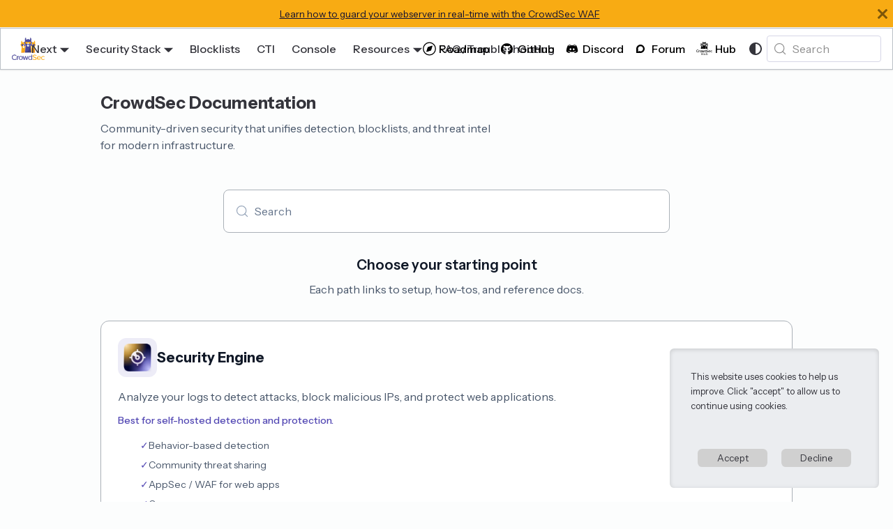

--- FILE ---
content_type: text/html
request_url: https://doc.crowdsec.net/index.html
body_size: 5859
content:
<!doctype html><html lang=en dir=ltr class="plugin-pages plugin-id-default" data-has-hydrated=false><head><meta charset=UTF-8><meta name=generator content="Docusaurus v3.9.2"><title data-rh=true>Documentation | CrowdSec</title><meta data-rh=true name=viewport content="width=device-width, initial-scale=1.0"/><meta data-rh=true name=twitter:card content=summary_large_image /><meta data-rh=true property=og:image content=https://docs.crowdsec.net/img/crowdsec_og_image.png /><meta data-rh=true name=twitter:image content=https://docs.crowdsec.net/img/crowdsec_og_image.png /><meta data-rh=true property=og:url content=https://docs.crowdsec.net/ /><meta data-rh=true property=og:locale content=en /><meta data-rh=true name=docusaurus_locale content=en /><meta data-rh=true name=docusaurus_tag content=default /><meta data-rh=true name=docsearch:language content=en /><meta data-rh=true name=docsearch:docusaurus_tag content=default /><meta data-rh=true property=og:title content="Documentation | CrowdSec"/><meta data-rh=true name=description content="CrowdSec, the open-source & participative IPS"/><meta data-rh=true property=og:description content="CrowdSec, the open-source & participative IPS"/><link data-rh=true rel=icon href=/img/crowdsec_no_txt.png /><link data-rh=true rel=canonical href=https://docs.crowdsec.net/ /><link data-rh=true rel=alternate href=https://docs.crowdsec.net/ hreflang=en /><link data-rh=true rel=alternate href=https://docs.crowdsec.net/ hreflang=x-default /><link data-rh=true rel=preconnect href=https://PWTZ94KULF-dsn.algolia.net crossorigin=anonymous /><script data-rh=true>document.addEventListener("DOMContentLoaded",function(){void 0===window.docusaurus&&insertBanner()});function insertBanner(){var n=document.createElement("div");n.id="__docusaurus-base-url-issue-banner-container",n.innerHTML='\n<div id="__docusaurus-base-url-issue-banner" style="border: thick solid red; background-color: rgb(255, 230, 179); margin: 20px; padding: 20px; font-size: 20px;">\n   <p style="font-weight: bold; font-size: 30px;">Your Docusaurus site did not load properly.</p>\n   <p>A very common reason is a wrong site <a href="https://docusaurus.io/docs/docusaurus.config.js/#baseUrl" style="font-weight: bold;">baseUrl configuration</a>.</p>\n   <p>Current configured baseUrl = <span style="font-weight: bold; color: red;">/</span>  (default value)</p>\n   <p>We suggest trying baseUrl = <span id="__docusaurus-base-url-issue-banner-suggestion-container" style="font-weight: bold; color: green;"></span></p>\n</div>\n',document.body.prepend(n);var e=document.getElementById("__docusaurus-base-url-issue-banner-suggestion-container"),s=window.location.pathname;e.innerHTML="/"===s.substr(-1)?s:s+"/"}</script><link rel=alternate type=application/rss+xml href=/blog/rss.xml title="CrowdSec RSS Feed"><link rel=alternate type=application/atom+xml href=/blog/atom.xml title="CrowdSec Atom Feed"><link rel=search type=application/opensearchdescription+xml title=CrowdSec href=/opensearch.xml><link rel=preconnect href=https://www.google-analytics.com><link rel=preconnect href=https://www.googletagmanager.com><script async src="https://www.googletagmanager.com/gtag/js?id=G-0TFBMNTDFQ"></script><script>function gtag(){dataLayer.push(arguments)}window.dataLayer=window.dataLayer||[],gtag("js",new Date),gtag("config","G-0TFBMNTDFQ",{})</script><link rel=stylesheet href="https://fonts.googleapis.com/icon?family=Material+Icons"><link rel=stylesheet href=/assets/css/styles.c3f9a692.css /><script src=/assets/js/runtime~main.ddc5d613.js defer></script><script src=/assets/js/main.61f0aaac.js defer></script></head><body class=navigation-with-keyboard><svg style="display: none;"><defs>
<symbol id=theme-svg-external-link viewBox="0 0 24 24"><path fill=currentColor d="M21 13v10h-21v-19h12v2h-10v15h17v-8h2zm3-12h-10.988l4.035 4-6.977 7.07 2.828 2.828 6.977-7.07 4.125 4.172v-11z"/></symbol>
</defs></svg>
<script>!function(){var t=function(){try{return new URLSearchParams(window.location.search).get("docusaurus-theme")}catch(t){}}()||function(){try{return window.localStorage.getItem("theme")}catch(t){}}();document.documentElement.setAttribute("data-theme",t||(window.matchMedia("(prefers-color-scheme: dark)").matches?"dark":"light")),document.documentElement.setAttribute("data-theme-choice",t||"system")}(),function(){try{for(var[t,e]of new URLSearchParams(window.location.search).entries())if(t.startsWith("docusaurus-data-")){var a=t.replace("docusaurus-data-","data-");document.documentElement.setAttribute(a,e)}}catch(t){}}(),document.documentElement.setAttribute("data-announcement-bar-initially-dismissed",function(){try{return"true"===localStorage.getItem("docusaurus.announcement.dismiss")}catch(t){}return!1}())</script><div id=__docusaurus><link rel=preload as=image href=/img/crowdsec_logo.png /><link rel=preload as=image href=/img/icons/radar-target.webp /><link rel=preload as=image href=/img/icons/shield.webp /><link rel=preload as=image href=/img/icons/world.webp /><div role=region aria-label="Skip to main content"><a class=skipToContent_fXgn href=#__docusaurus_skipToContent_fallback>Skip to main content</a></div><div class="theme-announcement-bar announcementBar_mb4j" style=background-color:#F8AB13;color:#131132 role=banner><div class=announcementBarPlaceholder_vyr4></div><div class="content_knG7 announcementBarContent_xLdY"><a target=_blank href=https://doc.crowdsec.net/docs/next/appsec/intro rel=noopener>Learn how to guard your webserver in real-time with the CrowdSec WAF</a></div><button type=button aria-label=Close class="clean-btn close closeButton_CVFx announcementBarClose_gvF7"><svg viewBox="0 0 15 15" width=14 height=14><g stroke=currentColor stroke-width=3.1><path d="M.75.75l13.5 13.5M14.25.75L.75 14.25"/></g></svg></button></div><nav aria-label=Main class="theme-layout-navbar navbar navbar--fixed-top"><div class=navbar__inner><div class="theme-layout-navbar-left navbar__items"><button aria-label="Toggle navigation bar" aria-expanded=false class="navbar__toggle clean-btn" type=button><svg width=30 height=30 viewBox="0 0 30 30" aria-hidden=true><path stroke=currentColor stroke-linecap=round stroke-miterlimit=10 stroke-width=2 d="M4 7h22M4 15h22M4 23h22"/></svg></button><a class=navbar__brand href=/><div class=navbar__logo><img src=/img/crowdsec_logo.png alt=CrowdSec class="themedComponent_mlkZ themedComponent--light_NVdE"/><img src=/img/crowdsec_logo.png alt=CrowdSec class="themedComponent_mlkZ themedComponent--dark_xIcU"/></div><b class="navbar__title text--truncate"></b></a><div class="navbar__item dropdown dropdown--hoverable"><a class=navbar__link aria-haspopup=true aria-expanded=false role=button href=/docs/next/intro>Next</a><ul class=dropdown__menu><li><a class=dropdown__link href=/docs/next/intro>Next</a><li><a class=dropdown__link href=/docs/intro>v1.7</a><li><a class=dropdown__link href=/docs/v1.6/intro>v1.6</a></ul></div><div class="navbar__item dropdown dropdown--hoverable"><a href=# aria-haspopup=true aria-expanded=false role=button class=navbar__link>Security Stack</a><ul class=dropdown__menu><li><a class=dropdown__link href=/docs/next/intro>Security Engine</a><li><a class=dropdown__link href=/u/bouncers/intro>Remediation Components</a><li><a class=dropdown__link href=/docs/next/appsec/intro>Web Application Firewall (AppSec)</a><li><a class=dropdown__link href=/docs/next/cscli/>Cscli</a><li><a class=dropdown__link href=/u/user_guides/intro>Guides</a><li><a class=dropdown__link href=/docs/next/getting_started/sdk_intro>SDK</a></ul></div><a class="navbar__item navbar__link" href=/u/blocklists/getting_started>Blocklists</a><a class="navbar__item navbar__link" href=/u/cti_api/intro>CTI</a><a class="navbar__item navbar__link" href=/u/console/intro>Console</a><div class="navbar__item dropdown dropdown--hoverable"><a href=# aria-haspopup=true aria-expanded=false role=button class=navbar__link>Resources</a><ul class=dropdown__menu><li><a class=dropdown__link href=/u/user_guides/intro>Guides</a><li><a href="https://academy.crowdsec.net/courses?utm_source=docs&utm_medium=menu&utm_campaign=top-menu&utm_id=academydocs" target=_blank rel="noopener noreferrer" class=dropdown__link>Academy</a></ul></div><a class="navbar__item navbar__link" href=/u/troubleshooting/intro>FAQ/Troubleshooting</a></div><div class="theme-layout-navbar-right navbar__items navbar__items--right"><a href=https://roadmap.crowdsec.net target=_blank rel="noopener noreferrer" class="navbar__item navbar__link header-roadmap-link header-icon-link invert dark:invert-0" title="Features Roadmap"></a><a href=https://github.com/crowdsecurity/crowdsec target=_blank rel="noopener noreferrer" class="navbar__item navbar__link header-github-link header-icon-link invert dark:invert-0" title="GitHub CrowdSecurity"></a><a href=https://discord.gg/wGN7ShmEE8 target=_blank rel="noopener noreferrer" class="navbar__item navbar__link header-discord-link invert dark:invert-0" title="Discord Community"></a><a href=https://discourse.crowdsec.net target=_blank rel="noopener noreferrer" class="navbar__item navbar__link header-discourse-link invert dark:invert-0" title="Discourse Community"></a><a href=https://hub.crowdsec.net/ target=_blank rel="noopener noreferrer" class="navbar__item navbar__link header-hub-link dark:invert" title="CrowdSec Hub"></a><div class="toggle_vylO colorModeToggle_DEke"><button class="clean-btn toggleButton_gllP toggleButtonDisabled_aARS" type=button disabled title="system mode" aria-label="Switch between dark and light mode (currently system mode)"><svg viewBox="0 0 24 24" width=24 height=24 aria-hidden=true class="toggleIcon_g3eP lightToggleIcon_pyhR"><path fill=currentColor d="M12,9c1.65,0,3,1.35,3,3s-1.35,3-3,3s-3-1.35-3-3S10.35,9,12,9 M12,7c-2.76,0-5,2.24-5,5s2.24,5,5,5s5-2.24,5-5 S14.76,7,12,7L12,7z M2,13l2,0c0.55,0,1-0.45,1-1s-0.45-1-1-1l-2,0c-0.55,0-1,0.45-1,1S1.45,13,2,13z M20,13l2,0c0.55,0,1-0.45,1-1 s-0.45-1-1-1l-2,0c-0.55,0-1,0.45-1,1S19.45,13,20,13z M11,2v2c0,0.55,0.45,1,1,1s1-0.45,1-1V2c0-0.55-0.45-1-1-1S11,1.45,11,2z M11,20v2c0,0.55,0.45,1,1,1s1-0.45,1-1v-2c0-0.55-0.45-1-1-1C11.45,19,11,19.45,11,20z M5.99,4.58c-0.39-0.39-1.03-0.39-1.41,0 c-0.39,0.39-0.39,1.03,0,1.41l1.06,1.06c0.39,0.39,1.03,0.39,1.41,0s0.39-1.03,0-1.41L5.99,4.58z M18.36,16.95 c-0.39-0.39-1.03-0.39-1.41,0c-0.39,0.39-0.39,1.03,0,1.41l1.06,1.06c0.39,0.39,1.03,0.39,1.41,0c0.39-0.39,0.39-1.03,0-1.41 L18.36,16.95z M19.42,5.99c0.39-0.39,0.39-1.03,0-1.41c-0.39-0.39-1.03-0.39-1.41,0l-1.06,1.06c-0.39,0.39-0.39,1.03,0,1.41 s1.03,0.39,1.41,0L19.42,5.99z M7.05,18.36c0.39-0.39,0.39-1.03,0-1.41c-0.39-0.39-1.03-0.39-1.41,0l-1.06,1.06 c-0.39,0.39-0.39,1.03,0,1.41s1.03,0.39,1.41,0L7.05,18.36z"/></svg><svg viewBox="0 0 24 24" width=24 height=24 aria-hidden=true class="toggleIcon_g3eP darkToggleIcon_wfgR"><path fill=currentColor d="M9.37,5.51C9.19,6.15,9.1,6.82,9.1,7.5c0,4.08,3.32,7.4,7.4,7.4c0.68,0,1.35-0.09,1.99-0.27C17.45,17.19,14.93,19,12,19 c-3.86,0-7-3.14-7-7C5,9.07,6.81,6.55,9.37,5.51z M12,3c-4.97,0-9,4.03-9,9s4.03,9,9,9s9-4.03,9-9c0-0.46-0.04-0.92-0.1-1.36 c-0.98,1.37-2.58,2.26-4.4,2.26c-2.98,0-5.4-2.42-5.4-5.4c0-1.81,0.89-3.42,2.26-4.4C12.92,3.04,12.46,3,12,3L12,3z"/></svg><svg viewBox="0 0 24 24" width=24 height=24 aria-hidden=true class="toggleIcon_g3eP systemToggleIcon_QzmC"><path fill=currentColor d="m12 21c4.971 0 9-4.029 9-9s-4.029-9-9-9-9 4.029-9 9 4.029 9 9 9zm4.95-13.95c1.313 1.313 2.05 3.093 2.05 4.95s-0.738 3.637-2.05 4.95c-1.313 1.313-3.093 2.05-4.95 2.05v-14c1.857 0 3.637 0.737 4.95 2.05z"/></svg></button></div><div class=navbarSearchContainer_Bca1><button type=button class="DocSearch DocSearch-Button" aria-label="Search (Meta+k)" aria-keyshortcuts=Meta+k><span class=DocSearch-Button-Container><svg width=20 height=20 class=DocSearch-Search-Icon viewBox="0 0 24 24" aria-hidden=true><circle cx=11 cy=11 r=8 stroke=currentColor fill=none stroke-width=1.4 /><path d="m21 21-4.3-4.3" stroke=currentColor fill=none stroke-linecap=round stroke-linejoin=round /></svg><span class=DocSearch-Button-Placeholder>Search</span></span><span class=DocSearch-Button-Keys></span></button></div></div></div><div role=presentation class=navbar-sidebar__backdrop></div></nav><div id=__docusaurus_skipToContent_fallback class="theme-layout-main main-wrapper mainWrapper_z2l0"><main class=flex-1><section class="py-8 md:py-12 px-4"><div class="container max-w-5xl mx-auto"><div class="flex items-center justify-between gap-6"><div><h1 class="text-2xl md:text-4xl font-bold mb-2">CrowdSec Documentation</h1><p class="text-base md:text-lg text-gray-600 dark:text-gray-700 max-w-xl">Community-driven security that unifies detection, blocklists, and threat intel for modern infrastructure.</div><img alt="CrowdSec Logo" src=/img/crowdsec_logo.png class="hidden md:block h-16 flex-shrink-0 border-0"/></div></div></section><section class="pb-8 px-4"><div class="container max-w-2xl mx-auto"><div class=homepage-search><button type=button class="DocSearch DocSearch-Button" aria-label="Search (Meta+k)" aria-keyshortcuts=Meta+k><span class=DocSearch-Button-Container><svg width=20 height=20 class=DocSearch-Search-Icon viewBox="0 0 24 24" aria-hidden=true><circle cx=11 cy=11 r=8 stroke=currentColor fill=none stroke-width=1.4 /><path d="m21 21-4.3-4.3" stroke=currentColor fill=none stroke-linecap=round stroke-linejoin=round /></svg><span class=DocSearch-Button-Placeholder>Search</span></span><span class=DocSearch-Button-Keys></span></button></div></div></section><section class="pb-12 md:pb-20 px-4"><div class="container max-w-5xl mx-auto"><h2 class="text-center text-xl md:text-2xl font-semibold mb-2 text-gray-900 dark:text-gray-900">Choose your starting point</h2><p class="text-center text-gray-600 dark:text-gray-700 mb-8">Each path links to setup, how-tos, and reference docs.<div class="grid grid-cols-1 md:grid-cols-3 gap-6"><a class="hover:no-underline group flex" href=/security-engine><div class="w-full flex flex-col border border-solid border-border rounded-xl p-6 bg-card shadow-sm group-hover:shadow-lg group-hover:border-primary/50 transition-all duration-300"><div class="flex items-center gap-4 mb-4"><div class="w-14 h-14 rounded-xl bg-primary/10 dark:bg-primary/20 flex items-center justify-center flex-shrink-0 overflow-hidden"><img src=/img/icons/radar-target.webp class="h-10 w-10 border-0" alt="Security Engine"/></div><h3 class="text-xl font-bold text-gray-900 dark:text-gray-900 group-hover:text-primary transition-colors m-0">Security Engine</h3></div><p class="text-gray-600 dark:text-gray-700 text-base mb-3">Analyze your logs to detect attacks, block malicious IPs, and protect web applications.<p class="text-sm font-medium text-primary mb-4">Best for self-hosted detection and protection.<ul class="space-y-2 mb-4 flex-grow"><li class="flex items-center gap-2 text-sm text-gray-600 dark:text-gray-700"><span class=text-primary>✓</span>Behavior-based detection<li class="flex items-center gap-2 text-sm text-gray-600 dark:text-gray-700"><span class=text-primary>✓</span>Community threat sharing<li class="flex items-center gap-2 text-sm text-gray-600 dark:text-gray-700"><span class=text-primary>✓</span>AppSec / WAF for web apps<li class="flex items-center gap-2 text-sm text-gray-600 dark:text-gray-700"><span class=text-primary>✓</span>Open source</ul><div class="mt-auto pt-4 border-t border-border"><span class="text-primary font-medium group-hover:underline">Explore product →</span></div></div></a><a class="hover:no-underline group flex" href=/blocklists><div class="w-full flex flex-col border border-solid border-border rounded-xl p-6 bg-card shadow-sm group-hover:shadow-lg group-hover:border-primary/50 transition-all duration-300"><div class="flex items-center gap-4 mb-4"><div class="w-14 h-14 rounded-xl bg-primary/10 dark:bg-primary/20 flex items-center justify-center flex-shrink-0 overflow-hidden"><img src=/img/icons/shield.webp class="h-10 w-10 border-0" alt=Blocklists /></div><h3 class="text-xl font-bold text-gray-900 dark:text-gray-900 group-hover:text-primary transition-colors m-0">Blocklists</h3></div><p class="text-gray-600 dark:text-gray-700 text-base mb-3">Deploy curated threat intel feeds to protect your network without running detection yourself.<p class="text-sm font-medium text-primary mb-4">Best for fast protection with minimal setup.<ul class="space-y-2 mb-4 flex-grow"><li class="flex items-center gap-2 text-sm text-gray-600 dark:text-gray-700"><span class=text-primary>✓</span>Curated IP lists<li class="flex items-center gap-2 text-sm text-gray-600 dark:text-gray-700"><span class=text-primary>✓</span>Ready to deploy<li class="flex items-center gap-2 text-sm text-gray-600 dark:text-gray-700"><span class=text-primary>✓</span>Automatic updates<li class="flex items-center gap-2 text-sm text-gray-600 dark:text-gray-700"><span class=text-primary>✓</span>Multiple categories</ul><div class="mt-auto pt-4 border-t border-border"><span class="text-primary font-medium group-hover:underline">Explore product →</span></div></div></a><a class="hover:no-underline group flex" href=/cti><div class="w-full flex flex-col border border-solid border-border rounded-xl p-6 bg-card shadow-sm group-hover:shadow-lg group-hover:border-primary/50 transition-all duration-300"><div class="flex items-center gap-4 mb-4"><div class="w-14 h-14 rounded-xl bg-primary/10 dark:bg-primary/20 flex items-center justify-center flex-shrink-0 overflow-hidden"><img src=/img/icons/world.webp class="h-10 w-10 border-0" alt=CTI /></div><h3 class="text-xl font-bold text-gray-900 dark:text-gray-900 group-hover:text-primary transition-colors m-0">CTI</h3></div><p class="text-gray-600 dark:text-gray-700 text-base mb-3">Query CrowdSec threat intelligence to enrich investigations, automate lookups, and integrate with tools.<p class="text-sm font-medium text-primary mb-4">Best for enrichment, integrations, and investigations.<ul class="space-y-2 mb-4 flex-grow"><li class="flex items-center gap-2 text-sm text-gray-600 dark:text-gray-700"><span class=text-primary>✓</span>REST API access<li class="flex items-center gap-2 text-sm text-gray-600 dark:text-gray-700"><span class=text-primary>✓</span>IP reputation scores<li class="flex items-center gap-2 text-sm text-gray-600 dark:text-gray-700"><span class=text-primary>✓</span>Attack context<li class="flex items-center gap-2 text-sm text-gray-600 dark:text-gray-700"><span class=text-primary>✓</span>SIEM integrations</ul><div class="mt-auto pt-4 border-t border-border"><span class="text-primary font-medium group-hover:underline">Explore product →</span></div></div></a></div></div></section><section class="py-12 md:py-16 px-4 bg-primary/5 border-t border-border"><div class="container max-w-3xl mx-auto text-center"><h2 class="text-xl md:text-2xl font-semibold mb-3 text-gray-900 dark:text-gray-900">Not sure where to start?</h2><p class="text-gray-600 dark:text-gray-700 mb-6">Answer a few questions and get a recommended path with install steps for your stack.<div class="flex flex-col sm:flex-row gap-3 justify-center"><a href=https://start.crowdsec.net/ target=_blank rel="noopener noreferrer"><button class="border-0 inline-flex items-center justify-center gap-2 whitespace-nowrap text-sm font-semibold transition-colors disabled:pointer-events-none disabled:opacity-50 [&_svg]:pointer-events-none [&_svg]:size-4 [&_svg]:shrink-0 cursor-pointer h-11 rounded-md px-8 bg-primary text-primary-foreground hover:bg-primary/90 dark:hover:bg-primary/90 dark:bg-primary dark:text-primary-foreground">Guided Setup</button></a><a href=https://killercoda.com/iiamloz/scenario/crowdsec-setup target=_blank rel="noopener noreferrer"><button class="inline-flex items-center justify-center gap-2 whitespace-nowrap text-sm font-semibold transition-colors disabled:pointer-events-none disabled:opacity-50 [&_svg]:pointer-events-none [&_svg]:size-4 [&_svg]:shrink-0 cursor-pointer border border-solid border-primary/50 bg-transparent text-primary hover:bg-primary/10 hover:border-primary dark:border-primary/50 dark:text-primary dark:hover:bg-primary/10 dark:hover:border-primary h-11 rounded-md px-8">Try in a Sandbox</button></a></div></div></section><section class="py-10 md:py-12 px-4"><div class="container max-w-5xl mx-auto"><h2 class="text-center text-sm font-medium mb-4 text-gray-500 dark:text-gray-600">Popular Docs</h2><div class="flex flex-wrap justify-center gap-2"><a href=/u/console/intro><button class="inline-flex items-center justify-center gap-2 whitespace-nowrap text-sm font-semibold transition-colors disabled:pointer-events-none disabled:opacity-50 [&_svg]:pointer-events-none [&_svg]:size-4 [&_svg]:shrink-0 cursor-pointer border border-solid border-primary/50 bg-transparent text-primary hover:bg-primary/10 hover:border-primary dark:border-primary/50 dark:text-primary dark:hover:bg-primary/10 dark:hover:border-primary h-9 rounded-md px-3">Console</button></a><a href=/docs/next/appsec/intro><button class="inline-flex items-center justify-center gap-2 whitespace-nowrap text-sm font-semibold transition-colors disabled:pointer-events-none disabled:opacity-50 [&_svg]:pointer-events-none [&_svg]:size-4 [&_svg]:shrink-0 cursor-pointer border border-solid border-primary/50 bg-transparent text-primary hover:bg-primary/10 hover:border-primary dark:border-primary/50 dark:text-primary dark:hover:bg-primary/10 dark:hover:border-primary h-9 rounded-md px-3">AppSec / WAF</button></a><a href=/docs/next/cscli/><button class="inline-flex items-center justify-center gap-2 whitespace-nowrap text-sm font-semibold transition-colors disabled:pointer-events-none disabled:opacity-50 [&_svg]:pointer-events-none [&_svg]:size-4 [&_svg]:shrink-0 cursor-pointer border border-solid border-primary/50 bg-transparent text-primary hover:bg-primary/10 hover:border-primary dark:border-primary/50 dark:text-primary dark:hover:bg-primary/10 dark:hover:border-primary h-9 rounded-md px-3">CLI Reference</button></a><a href=https://chatgpt.com/g/g-682c3a61a78081918417571116c2b563-crowdsec-documentation target=_blank rel="noopener noreferrer"><button class="inline-flex items-center justify-center gap-2 whitespace-nowrap text-sm font-semibold transition-colors disabled:pointer-events-none disabled:opacity-50 [&_svg]:pointer-events-none [&_svg]:size-4 [&_svg]:shrink-0 cursor-pointer border border-solid border-primary/50 bg-transparent text-primary hover:bg-primary/10 hover:border-primary dark:border-primary/50 dark:text-primary dark:hover:bg-primary/10 dark:hover:border-primary h-9 rounded-md px-3">Docs AI Assistant</button></a><a href=https://www.crowdsec.net target=_blank rel="noopener noreferrer"><button class="inline-flex items-center justify-center gap-2 whitespace-nowrap text-sm font-semibold transition-colors disabled:pointer-events-none disabled:opacity-50 [&_svg]:pointer-events-none [&_svg]:size-4 [&_svg]:shrink-0 cursor-pointer border border-solid border-primary/50 bg-transparent text-primary hover:bg-primary/10 hover:border-primary dark:border-primary/50 dark:text-primary dark:hover:bg-primary/10 dark:hover:border-primary h-9 rounded-md px-3">About CrowdSec</button></a></div></div></section></main></div><footer class="bg-card border-0 border-t border-border/80 border-solid"><div class="mx-auto max-w-7xl px-6 py-8 lg:px-8 space-y-8"><div class="flex flex-row items-center gap-6"><img alt="CrowdSec Logo" src=/img/crowdsec_logo.png class=h-10 /><div class="flex flex-col items-start gap-0"><h3 class=mb-0>CrowdSec</h3><p class="text-balance text-sm/6 text-foreground/80 mb-0">Safer together.</div></div><div class="row footer__links"><div class="theme-layout-footer-column col footer__col"><div class=footer__title>Community</div><ul class="footer__items clean-list"><li class=footer__item><a href=https://github.com/crowdsecurity/crowdsec target=_blank rel="noopener noreferrer" class="text-sm/6 text-foreground/80 hover:text-primary">GitHub</a><li class=footer__item><a href=https://discourse.crowdsec.net/ target=_blank rel="noopener noreferrer" class="text-sm/6 text-foreground/80 hover:text-primary">Discourse</a><li class=footer__item><a href=https://discord.gg/crowdsec target=_blank rel="noopener noreferrer" class="text-sm/6 text-foreground/80 hover:text-primary">Discord</a><li class=footer__item><a href=https://twitter.com/crowd_security target=_blank rel="noopener noreferrer" class="text-sm/6 text-foreground/80 hover:text-primary">Twitter</a><li class=footer__item><a href=https://www.linkedin.com/company/crowdsec/ target=_blank rel="noopener noreferrer" class="text-sm/6 text-foreground/80 hover:text-primary">LinkedIn</a><li class=footer__item><a href=https://www.youtube.com/@crowdsec target=_blank rel="noopener noreferrer" class="text-sm/6 text-foreground/80 hover:text-primary">YouTube</a></ul></div><div class="theme-layout-footer-column col footer__col"><div class=footer__title>More</div><ul class="footer__items clean-list"><li class=footer__item><a href=https://app.crowdsec.net/ target=_blank rel="noopener noreferrer" class="text-sm/6 text-foreground/80 hover:text-primary">Console</a><li class=footer__item><a href=https://hub.crowdsec.net/ target=_blank rel="noopener noreferrer" class="text-sm/6 text-foreground/80 hover:text-primary">Hub</a><li class=footer__item><a href=https://crowdsec.net/blog/ target=_blank rel="noopener noreferrer" class="text-sm/6 text-foreground/80 hover:text-primary">Blog</a><li class=footer__item><a href=https://crowdsec.net/blog/category/tutorial/ target=_blank rel="noopener noreferrer" class="text-sm/6 text-foreground/80 hover:text-primary">Tutorial</a><li class=footer__item><a href=https://academy.crowdsec.net/ target=_blank rel="noopener noreferrer" class="text-sm/6 text-foreground/80 hover:text-primary">Academy</a><li class=footer__item><a href=https://chatgpt.com/g/g-682c3a61a78081918417571116c2b563-crowdsec-documentation target=_blank rel="noopener noreferrer" class="text-sm/6 text-foreground/80 hover:text-primary">Custom GPT</a></ul></div></div><div class="footer__bottom text--center"><div class="mt-8 border-0 border-t border-border/40 border-solid pt-4"><p class="text-sm/6 text-foreground/50 text-left">Copyright © 2026 CrowdSec<!-- -->, Inc. All rights reserved.</div></div></div></footer><div class=banner_qnjm><p class=text_gpsK>This website uses cookies to help us improve. Click "accept" to allow us to continue using cookies.<div class=buttons_IS8E><button type=button class="clean-btn button_vrj4">Accept</button><button type=button class="clean-btn button_vrj4">Decline</button></div></div></div></body>

--- FILE ---
content_type: text/javascript
request_url: https://doc.crowdsec.net/assets/js/main.61f0aaac.js
body_size: 219499
content:
(self.webpackChunkcrowdsec_docs=self.webpackChunkcrowdsec_docs||[]).push([["71889"],{56464(e,t,i){"use strict";i.r(t)},16448(e,t,i){"use strict";i.r(t)},33328(e,t,i){"use strict";i.d(t,{AO:()=>p,yJ:()=>_,sC:()=>C,TM:()=>A,zR:()=>x});var s=i(58168);function c(e){return"/"===e.charAt(0)}function n(e,t){for(var i=t,s=i+1,c=e.length;s<c;i+=1,s+=1)e[i]=e[s];e.pop()}let o=function(e,t){void 0===t&&(t="");var i,s=e&&e.split("/")||[],o=t&&t.split("/")||[],r=e&&c(e),a=t&&c(t),l=r||a;if(e&&c(e)?o=s:s.length&&(o.pop(),o=o.concat(s)),!o.length)return"/";if(o.length){var d=o[o.length-1];i="."===d||".."===d||""===d}else i=!1;for(var u=0,p=o.length;p>=0;p--){var _=o[p];"."===_?n(o,p):".."===_?(n(o,p),u++):u&&(n(o,p),u--)}if(!l)for(;u--;)o.unshift("..");!l||""===o[0]||o[0]&&c(o[0])||o.unshift("");var b=o.join("/");return i&&"/"!==b.substr(-1)&&(b+="/"),b};var r=i(11561);function a(e){return"/"===e.charAt(0)?e:"/"+e}function l(e){return"/"===e.charAt(0)?e.substr(1):e}function d(e,t){return 0===e.toLowerCase().indexOf(t.toLowerCase())&&-1!=="/?#".indexOf(e.charAt(t.length))?e.substr(t.length):e}function u(e){return"/"===e.charAt(e.length-1)?e.slice(0,-1):e}function p(e){var t=e.pathname,i=e.search,s=e.hash,c=t||"/";return i&&"?"!==i&&(c+="?"===i.charAt(0)?i:"?"+i),s&&"#"!==s&&(c+="#"===s.charAt(0)?s:"#"+s),c}function _(e,t,i,c){var n,r,a,l,d,u;"string"==typeof e?(a="",l="",-1!==(d=(r=e||"/").indexOf("#"))&&(l=r.substr(d),r=r.substr(0,d)),-1!==(u=r.indexOf("?"))&&(a=r.substr(u),r=r.substr(0,u)),(n={pathname:r,search:"?"===a?"":a,hash:"#"===l?"":l}).state=t):(void 0===(n=(0,s.A)({},e)).pathname&&(n.pathname=""),n.search?"?"!==n.search.charAt(0)&&(n.search="?"+n.search):n.search="",n.hash?"#"!==n.hash.charAt(0)&&(n.hash="#"+n.hash):n.hash="",void 0!==t&&void 0===n.state&&(n.state=t));try{n.pathname=decodeURI(n.pathname)}catch(e){if(e instanceof URIError)throw URIError('Pathname "'+n.pathname+'" could not be decoded. This is likely caused by an invalid percent-encoding.');throw e}return i&&(n.key=i),c?n.pathname?"/"!==n.pathname.charAt(0)&&(n.pathname=o(n.pathname,c.pathname)):n.pathname=c.pathname:n.pathname||(n.pathname="/"),n}function b(){var e=null,t=[];return{setPrompt:function(t){return e=t,function(){e===t&&(e=null)}},confirmTransitionTo:function(t,i,s,c){if(null!=e){var n="function"==typeof e?e(t,i):e;"string"==typeof n?"function"==typeof s?s(n,c):c(!0):c(!1!==n)}else c(!0)},appendListener:function(e){var i=!0;function s(){i&&e.apply(void 0,arguments)}return t.push(s),function(){i=!1,t=t.filter(function(e){return e!==s})}},notifyListeners:function(){for(var e=arguments.length,i=Array(e),s=0;s<e;s++)i[s]=arguments[s];t.forEach(function(e){return e.apply(void 0,i)})}}}var f=!!("undefined"!=typeof window&&window.document&&window.document.createElement);function h(e,t){t(window.confirm(e))}var m="popstate",g="hashchange";function v(){try{return window.history.state||{}}catch(e){return{}}}function x(e){void 0===e&&(e={}),f||(0,r.A)(!1);var t,i=window.history,c=(-1===(t=window.navigator.userAgent).indexOf("Android 2.")&&-1===t.indexOf("Android 4.0")||-1===t.indexOf("Mobile Safari")||-1!==t.indexOf("Chrome")||-1!==t.indexOf("Windows Phone"))&&window.history&&"pushState"in window.history,n=-1!==window.navigator.userAgent.indexOf("Trident"),o=e,l=o.forceRefresh,x=void 0!==l&&l,y=o.getUserConfirmation,S=void 0===y?h:y,w=o.keyLength,k=void 0===w?6:w,E=e.basename?u(a(e.basename)):"";function A(e){var t=e||{},i=t.key,s=t.state,c=window.location,n=c.pathname+c.search+c.hash;return E&&(n=d(n,E)),_(n,s,i)}function T(){return Math.random().toString(36).substr(2,k)}var C=b();function P(e){(0,s.A)($,e),$.length=i.length,C.notifyListeners($.location,$.action)}function j(e){(void 0!==e.state||-1!==navigator.userAgent.indexOf("CriOS"))&&L(A(e.state))}function O(){L(A(v()))}var N=!1;function L(e){N?(N=!1,P()):C.confirmTransitionTo(e,"POP",S,function(t){var i,s,c,n,o;t?P({action:"POP",location:e}):(i=e,s=$.location,-1===(c=B.indexOf(s.key))&&(c=0),-1===(n=B.indexOf(i.key))&&(n=0),(o=c-n)&&(N=!0,z(o)))})}var R=A(v()),B=[R.key];function I(e){return E+p(e)}function z(e){i.go(e)}var M=0;function D(e){1===(M+=e)&&1===e?(window.addEventListener(m,j),n&&window.addEventListener(g,O)):0===M&&(window.removeEventListener(m,j),n&&window.removeEventListener(g,O))}var F=!1,$={length:i.length,action:"POP",location:R,createHref:I,push:function(e,t){var s="PUSH",n=_(e,t,T(),$.location);C.confirmTransitionTo(n,s,S,function(e){if(e){var t=I(n),o=n.key,r=n.state;if(c)if(i.pushState({key:o,state:r},null,t),x)window.location.href=t;else{var a=B.indexOf($.location.key),l=B.slice(0,a+1);l.push(n.key),B=l,P({action:s,location:n})}else window.location.href=t}})},replace:function(e,t){var s="REPLACE",n=_(e,t,T(),$.location);C.confirmTransitionTo(n,s,S,function(e){if(e){var t=I(n),o=n.key,r=n.state;if(c)if(i.replaceState({key:o,state:r},null,t),x)window.location.replace(t);else{var a=B.indexOf($.location.key);-1!==a&&(B[a]=n.key),P({action:s,location:n})}else window.location.replace(t)}})},go:z,goBack:function(){z(-1)},goForward:function(){z(1)},block:function(e){void 0===e&&(e=!1);var t=C.setPrompt(e);return F||(D(1),F=!0),function(){return F&&(F=!1,D(-1)),t()}},listen:function(e){var t=C.appendListener(e);return D(1),function(){D(-1),t()}}};return $}var y="hashchange",S={hashbang:{encodePath:function(e){return"!"===e.charAt(0)?e:"!/"+l(e)},decodePath:function(e){return"!"===e.charAt(0)?e.substr(1):e}},noslash:{encodePath:l,decodePath:a},slash:{encodePath:a,decodePath:a}};function w(e){var t=e.indexOf("#");return -1===t?e:e.slice(0,t)}function k(){var e=window.location.href,t=e.indexOf("#");return -1===t?"":e.substring(t+1)}function E(e){window.location.replace(w(window.location.href)+"#"+e)}function A(e){void 0===e&&(e={}),f||(0,r.A)(!1);var t=window.history;window.navigator.userAgent.indexOf("Firefox");var i=e,c=i.getUserConfirmation,n=void 0===c?h:c,o=i.hashType,l=e.basename?u(a(e.basename)):"",m=S[void 0===o?"slash":o],g=m.encodePath,v=m.decodePath;function x(){var e=v(k());return l&&(e=d(e,l)),_(e)}var A=b();function T(e){(0,s.A)(D,e),D.length=t.length,A.notifyListeners(D.location,D.action)}var C=!1,P=null;function j(){var e=k(),t=g(e);if(e!==t)E(t);else{var i,s=x(),c=D.location;if(!C&&c.pathname===s.pathname&&c.search===s.search&&c.hash===s.hash||P===p(s))return;P=null,i=s,C?(C=!1,T()):A.confirmTransitionTo(i,"POP",n,function(e){var t,s,c,n,o;e?T({action:"POP",location:i}):(t=i,s=D.location,-1===(c=R.lastIndexOf(p(s)))&&(c=0),-1===(n=R.lastIndexOf(p(t)))&&(n=0),(o=c-n)&&(C=!0,B(o)))})}}var O=k(),N=g(O);O!==N&&E(N);var L=x(),R=[p(L)];function B(e){t.go(e)}var I=0;function z(e){1===(I+=e)&&1===e?window.addEventListener(y,j):0===I&&window.removeEventListener(y,j)}var M=!1,D={length:t.length,action:"POP",location:L,createHref:function(e){var t=document.querySelector("base"),i="";return t&&t.getAttribute("href")&&(i=w(window.location.href)),i+"#"+g(l+p(e))},push:function(e,t){var i="PUSH",s=_(e,void 0,void 0,D.location);A.confirmTransitionTo(s,i,n,function(e){if(e){var t=p(s),c=g(l+t);if(k()!==c){P=t,window.location.hash=c;var n=R.lastIndexOf(p(D.location)),o=R.slice(0,n+1);o.push(t),R=o,T({action:i,location:s})}else T()}})},replace:function(e,t){var i="REPLACE",s=_(e,void 0,void 0,D.location);A.confirmTransitionTo(s,i,n,function(e){if(e){var t=p(s),c=g(l+t);k()!==c&&(P=t,E(c));var n=R.indexOf(p(D.location));-1!==n&&(R[n]=t),T({action:i,location:s})}})},go:B,goBack:function(){B(-1)},goForward:function(){B(1)},block:function(e){void 0===e&&(e=!1);var t=A.setPrompt(e);return M||(z(1),M=!0),function(){return M&&(M=!1,z(-1)),t()}},listen:function(e){var t=A.appendListener(e);return z(1),function(){z(-1),t()}}};return D}function T(e,t,i){return Math.min(Math.max(e,t),i)}function C(e){void 0===e&&(e={});var t=e,i=t.getUserConfirmation,c=t.initialEntries,n=void 0===c?["/"]:c,o=t.initialIndex,r=t.keyLength,a=void 0===r?6:r,l=b();function d(e){(0,s.A)(g,e),g.length=g.entries.length,l.notifyListeners(g.location,g.action)}function u(){return Math.random().toString(36).substr(2,a)}var f=T(void 0===o?0:o,0,n.length-1),h=n.map(function(e){return"string"==typeof e?_(e,void 0,u()):_(e,void 0,e.key||u())});function m(e){var t=T(g.index+e,0,g.entries.length-1),s=g.entries[t];l.confirmTransitionTo(s,"POP",i,function(e){e?d({action:"POP",location:s,index:t}):d()})}var g={length:h.length,action:"POP",location:h[f],index:f,entries:h,createHref:p,push:function(e,t){var s="PUSH",c=_(e,t,u(),g.location);l.confirmTransitionTo(c,s,i,function(e){if(e){var t=g.index+1,i=g.entries.slice(0);i.length>t?i.splice(t,i.length-t,c):i.push(c),d({action:s,location:c,index:t,entries:i})}})},replace:function(e,t){var s="REPLACE",c=_(e,t,u(),g.location);l.confirmTransitionTo(c,s,i,function(e){e&&(g.entries[g.index]=c,d({action:s,location:c}))})},go:m,goBack:function(){m(-1)},goForward:function(){m(1)},canGo:function(e){var t=g.index+e;return t>=0&&t<g.entries.length},block:function(e){return void 0===e&&(e=!1),l.setPrompt(e)},listen:function(e){return l.appendListener(e)}};return g}},4146(e,t,i){"use strict";var s=i(73404),c={childContextTypes:!0,contextType:!0,contextTypes:!0,defaultProps:!0,displayName:!0,getDefaultProps:!0,getDerivedStateFromError:!0,getDerivedStateFromProps:!0,mixins:!0,propTypes:!0,type:!0},n={name:!0,length:!0,prototype:!0,caller:!0,callee:!0,arguments:!0,arity:!0},o={$$typeof:!0,compare:!0,defaultProps:!0,displayName:!0,propTypes:!0,type:!0},r={};function a(e){return s.isMemo(e)?o:r[e.$$typeof]||c}r[s.ForwardRef]={$$typeof:!0,render:!0,defaultProps:!0,displayName:!0,propTypes:!0},r[s.Memo]=o;var l=Object.defineProperty,d=Object.getOwnPropertyNames,u=Object.getOwnPropertySymbols,p=Object.getOwnPropertyDescriptor,_=Object.getPrototypeOf,b=Object.prototype;e.exports=function e(t,i,s){if("string"!=typeof i){if(b){var c=_(i);c&&c!==b&&e(t,c,s)}var o=d(i);u&&(o=o.concat(u(i)));for(var r=a(t),f=a(i),h=0;h<o.length;++h){var m=o[h];if(!n[m]&&!(s&&s[m])&&!(f&&f[m])&&!(r&&r[m])){var g=p(i,m);try{l(t,m,g)}catch(e){}}}}return t}},3072(e,t){"use strict";var i="function"==typeof Symbol&&Symbol.for,s=i?Symbol.for("react.element"):60103,c=i?Symbol.for("react.portal"):60106,n=i?Symbol.for("react.fragment"):60107,o=i?Symbol.for("react.strict_mode"):60108,r=i?Symbol.for("react.profiler"):60114,a=i?Symbol.for("react.provider"):60109,l=i?Symbol.for("react.context"):60110,d=i?Symbol.for("react.async_mode"):60111,u=i?Symbol.for("react.concurrent_mode"):60111,p=i?Symbol.for("react.forward_ref"):60112,_=i?Symbol.for("react.suspense"):60113,b=i?Symbol.for("react.suspense_list"):60120,f=i?Symbol.for("react.memo"):60115,h=i?Symbol.for("react.lazy"):60116,m=i?Symbol.for("react.block"):60121,g=i?Symbol.for("react.fundamental"):60117,v=i?Symbol.for("react.responder"):60118,x=i?Symbol.for("react.scope"):60119;function y(e){if("object"==typeof e&&null!==e){var t=e.$$typeof;switch(t){case s:switch(e=e.type){case d:case u:case n:case r:case o:case _:return e;default:switch(e=e&&e.$$typeof){case l:case p:case h:case f:case a:return e;default:return t}}case c:return t}}}function S(e){return y(e)===u}t.AsyncMode=d,t.ConcurrentMode=u,t.ContextConsumer=l,t.ContextProvider=a,t.Element=s,t.ForwardRef=p,t.Fragment=n,t.Lazy=h,t.Memo=f,t.Portal=c,t.Profiler=r,t.StrictMode=o,t.Suspense=_,t.isAsyncMode=function(e){return S(e)||y(e)===d},t.isConcurrentMode=S,t.isContextConsumer=function(e){return y(e)===l},t.isContextProvider=function(e){return y(e)===a},t.isElement=function(e){return"object"==typeof e&&null!==e&&e.$$typeof===s},t.isForwardRef=function(e){return y(e)===p},t.isFragment=function(e){return y(e)===n},t.isLazy=function(e){return y(e)===h},t.isMemo=function(e){return y(e)===f},t.isPortal=function(e){return y(e)===c},t.isProfiler=function(e){return y(e)===r},t.isStrictMode=function(e){return y(e)===o},t.isSuspense=function(e){return y(e)===_},t.isValidElementType=function(e){return"string"==typeof e||"function"==typeof e||e===n||e===u||e===r||e===o||e===_||e===b||"object"==typeof e&&null!==e&&(e.$$typeof===h||e.$$typeof===f||e.$$typeof===a||e.$$typeof===l||e.$$typeof===p||e.$$typeof===g||e.$$typeof===v||e.$$typeof===x||e.$$typeof===m)},t.typeOf=y},73404(e,t,i){"use strict";e.exports=i(3072)},20311(e){"use strict";e.exports=function(e,t,i,s,c,n,o,r){if(!e){var a;if(void 0===t)a=Error("Minified exception occurred; use the non-minified dev environment for the full error message and additional helpful warnings.");else{var l=[i,s,c,n,o,r],d=0;(a=Error(t.replace(/%s/g,function(){return l[d++]}))).name="Invariant Violation"}throw a.framesToPop=1,a}}},64634(e){e.exports=Array.isArray||function(e){return"[object Array]"==Object.prototype.toString.call(e)}},5947(e){var t;t=function(){var e,t,i,s={};s.version="0.2.0";var c=s.settings={minimum:.08,easing:"ease",positionUsing:"",speed:200,trickle:!0,trickleRate:.02,trickleSpeed:800,showSpinner:!0,barSelector:'[role="bar"]',spinnerSelector:'[role="spinner"]',parent:"body",template:'<div class="bar" role="bar"><div class="peg"></div></div><div class="spinner" role="spinner"><div class="spinner-icon"></div></div>'};function n(e,t,i){return e<t?t:e>i?i:e}s.configure=function(e){var t,i;for(t in e)void 0!==(i=e[t])&&e.hasOwnProperty(t)&&(c[t]=i);return this},s.status=null,s.set=function(e){var t=s.isStarted();s.status=1===(e=n(e,c.minimum,1))?null:e;var i=s.render(!t),a=i.querySelector(c.barSelector),l=c.speed,d=c.easing;return i.offsetWidth,o(function(t){var n,o,u,p;""===c.positionUsing&&(c.positionUsing=s.getPositioningCSS()),r(a,(n=e,o=l,u=d,(p="translate3d"===c.positionUsing?{transform:"translate3d("+(-1+n)*100+"%,0,0)"}:"translate"===c.positionUsing?{transform:"translate("+(-1+n)*100+"%,0)"}:{"margin-left":(-1+n)*100+"%"}).transition="all "+o+"ms "+u,p)),1===e?(r(i,{transition:"none",opacity:1}),i.offsetWidth,setTimeout(function(){r(i,{transition:"all "+l+"ms linear",opacity:0}),setTimeout(function(){s.remove(),t()},l)},l)):setTimeout(t,l)}),this},s.isStarted=function(){return"number"==typeof s.status},s.start=function(){s.status||s.set(0);var e=function(){setTimeout(function(){s.status&&(s.trickle(),e())},c.trickleSpeed)};return c.trickle&&e(),this},s.done=function(e){return e||s.status?s.inc(.3+.5*Math.random()).set(1):this},s.inc=function(e){var t=s.status;return t?("number"!=typeof e&&(e=(1-t)*n(Math.random()*t,.1,.95)),t=n(t+e,0,.994),s.set(t)):s.start()},s.trickle=function(){return s.inc(Math.random()*c.trickleRate)},e=0,t=0,s.promise=function(i){return i&&"resolved"!==i.state()&&(0===t&&s.start(),e++,t++,i.always(function(){0==--t?(e=0,s.done()):s.set((e-t)/e)})),this},s.render=function(e){if(s.isRendered())return document.getElementById("nprogress");l(document.documentElement,"nprogress-busy");var t=document.createElement("div");t.id="nprogress",t.innerHTML=c.template;var i,n=t.querySelector(c.barSelector),o=e?"-100":(-1+(s.status||0))*100,a=document.querySelector(c.parent);return r(n,{transition:"all 0 linear",transform:"translate3d("+o+"%,0,0)"}),!c.showSpinner&&(i=t.querySelector(c.spinnerSelector))&&p(i),a!=document.body&&l(a,"nprogress-custom-parent"),a.appendChild(t),t},s.remove=function(){d(document.documentElement,"nprogress-busy"),d(document.querySelector(c.parent),"nprogress-custom-parent");var e=document.getElementById("nprogress");e&&p(e)},s.isRendered=function(){return!!document.getElementById("nprogress")},s.getPositioningCSS=function(){var e=document.body.style,t="WebkitTransform"in e?"Webkit":"MozTransform"in e?"Moz":"msTransform"in e?"ms":"OTransform"in e?"O":"";return t+"Perspective"in e?"translate3d":t+"Transform"in e?"translate":"margin"};var o=(i=[],function(e){i.push(e),1==i.length&&function e(){var t=i.shift();t&&t(e)}()}),r=function(){var e=["Webkit","O","Moz","ms"],t={};function i(i,s,c){var n;s=t[n=(n=s).replace(/^-ms-/,"ms-").replace(/-([\da-z])/gi,function(e,t){return t.toUpperCase()})]||(t[n]=function(t){var i=document.body.style;if(t in i)return t;for(var s,c=e.length,n=t.charAt(0).toUpperCase()+t.slice(1);c--;)if((s=e[c]+n)in i)return s;return t}(n)),i.style[s]=c}return function(e,t){var s,c,n=arguments;if(2==n.length)for(s in t)void 0!==(c=t[s])&&t.hasOwnProperty(s)&&i(e,s,c);else i(e,n[1],n[2])}}();function a(e,t){return("string"==typeof e?e:u(e)).indexOf(" "+t+" ")>=0}function l(e,t){var i=u(e),s=i+t;a(i,t)||(e.className=s.substring(1))}function d(e,t){var i,s=u(e);a(e,t)&&(e.className=(i=s.replace(" "+t+" "," ")).substring(1,i.length-1))}function u(e){return(" "+(e.className||"")+" ").replace(/\s+/gi," ")}function p(e){e&&e.parentNode&&e.parentNode.removeChild(e)}return s},"function"==typeof define&&define.amd?define(t):e.exports=t()},35302(e,t,i){var s=i(64634);e.exports=function e(t,i,c){if(s(i)||(c=i||c,i=[]),c=c||{},t instanceof RegExp){var o,r,a=i,u=t.source.match(/\((?!\?)/g);if(u)for(var p=0;p<u.length;p++)a.push({name:p,prefix:null,delimiter:null,optional:!1,repeat:!1,partial:!1,asterisk:!1,pattern:null});return t.keys=a,t}if(s(t)){for(var _,b=i,f=c,h=[],m=0;m<t.length;m++)h.push(e(t[m],b,f).source);return(_=RegExp("(?:"+h.join("|")+")",l(f))).keys=b,_}return o=i,d(n(t,r=c),o,r)},e.exports.parse=n,e.exports.compile=function(e,t){return r(n(e,t),t)},e.exports.tokensToFunction=r,e.exports.tokensToRegExp=d;var c=RegExp("(\\\\.)|([\\/.])?(?:(?:\\:(\\w+)(?:\\(((?:\\\\.|[^\\\\()])+)\\))?|\\(((?:\\\\.|[^\\\\()])+)\\))([+*?])?|(\\*))","g");function n(e,t){for(var i,s=[],n=0,o=0,r="",l=t&&t.delimiter||"/";null!=(i=c.exec(e));){var d,u,p=i[0],_=i[1],b=i.index;if(r+=e.slice(o,b),o=b+p.length,_){r+=_[1];continue}var f=e[o],h=i[2],m=i[3],g=i[4],v=i[5],x=i[6],y=i[7];r&&(s.push(r),r="");var S=null!=h&&null!=f&&f!==h,w="+"===x||"*"===x,k="?"===x||"*"===x,E=h||l,A=g||v,T=h||("string"==typeof s[s.length-1]?s[s.length-1]:"");s.push({name:m||n++,prefix:h||"",delimiter:E,optional:k,repeat:w,partial:S,asterisk:!!y,pattern:A?A.replace(/([=!:$\/()])/g,"\\$1"):y?".*":(d=E,!(u=T)||u.indexOf(d)>-1?"[^"+a(d)+"]+?":a(u)+"|(?:(?!"+a(u)+")[^"+a(d)+"])+?")})}return o<e.length&&(r+=e.substr(o)),r&&s.push(r),s}function o(e){return encodeURI(e).replace(/[\/?#]/g,function(e){return"%"+e.charCodeAt(0).toString(16).toUpperCase()})}function r(e,t){for(var i=Array(e.length),c=0;c<e.length;c++)"object"==typeof e[c]&&(i[c]=RegExp("^(?:"+e[c].pattern+")$",l(t)));return function(t,c){for(var n="",r=t||{},a=(c||{}).pretty?o:encodeURIComponent,l=0;l<e.length;l++){var d,u=e[l];if("string"==typeof u){n+=u;continue}var p=r[u.name];if(null==p)if(u.optional){u.partial&&(n+=u.prefix);continue}else throw TypeError('Expected "'+u.name+'" to be defined');if(s(p)){if(!u.repeat)throw TypeError('Expected "'+u.name+'" to not repeat, but received `'+JSON.stringify(p)+"`");if(0===p.length)if(u.optional)continue;else throw TypeError('Expected "'+u.name+'" to not be empty');for(var _=0;_<p.length;_++){if(d=a(p[_]),!i[l].test(d))throw TypeError('Expected all "'+u.name+'" to match "'+u.pattern+'", but received `'+JSON.stringify(d)+"`");n+=(0===_?u.prefix:u.delimiter)+d}continue}if(d=u.asterisk?encodeURI(p).replace(/[?#]/g,function(e){return"%"+e.charCodeAt(0).toString(16).toUpperCase()}):a(p),!i[l].test(d))throw TypeError('Expected "'+u.name+'" to match "'+u.pattern+'", but received "'+d+'"');n+=u.prefix+d}return n}}function a(e){return e.replace(/([.+*?=^!:${}()[\]|\/\\])/g,"\\$1")}function l(e){return e&&e.sensitive?"":"i"}function d(e,t,i){s(t)||(i=t||i,t=[]);for(var c,n=(i=i||{}).strict,o=!1!==i.end,r="",d=0;d<e.length;d++){var u=e[d];if("string"==typeof u)r+=a(u);else{var p=a(u.prefix),_="(?:"+u.pattern+")";t.push(u),u.repeat&&(_+="(?:"+p+_+")*"),r+=_=u.optional?u.partial?p+"("+_+")?":"(?:"+p+"("+_+"))?":p+"("+_+")"}}var b=a(i.delimiter||"/"),f=r.slice(-b.length)===b;return n||(r=(f?r.slice(0,-b.length):r)+"(?:"+b+"(?=$))?"),o?r+="$":r+=n&&f?"":"(?="+b+"|$)",(c=RegExp("^"+r,l(i))).keys=t,c}},57022(){!function(e){var t="\\b(?:BASH|BASHOPTS|BASH_ALIASES|BASH_ARGC|BASH_ARGV|BASH_CMDS|BASH_COMPLETION_COMPAT_DIR|BASH_LINENO|BASH_REMATCH|BASH_SOURCE|BASH_VERSINFO|BASH_VERSION|COLORTERM|COLUMNS|COMP_WORDBREAKS|DBUS_SESSION_BUS_ADDRESS|DEFAULTS_PATH|DESKTOP_SESSION|DIRSTACK|DISPLAY|EUID|GDMSESSION|GDM_LANG|GNOME_KEYRING_CONTROL|GNOME_KEYRING_PID|GPG_AGENT_INFO|GROUPS|HISTCONTROL|HISTFILE|HISTFILESIZE|HISTSIZE|HOME|HOSTNAME|HOSTTYPE|IFS|INSTANCE|JOB|LANG|LANGUAGE|LC_ADDRESS|LC_ALL|LC_IDENTIFICATION|LC_MEASUREMENT|LC_MONETARY|LC_NAME|LC_NUMERIC|LC_PAPER|LC_TELEPHONE|LC_TIME|LESSCLOSE|LESSOPEN|LINES|LOGNAME|LS_COLORS|MACHTYPE|MAILCHECK|MANDATORY_PATH|NO_AT_BRIDGE|OLDPWD|OPTERR|OPTIND|ORBIT_SOCKETDIR|OSTYPE|PAPERSIZE|PATH|PIPESTATUS|PPID|PS1|PS2|PS3|PS4|PWD|RANDOM|REPLY|SECONDS|SELINUX_INIT|SESSION|SESSIONTYPE|SESSION_MANAGER|SHELL|SHELLOPTS|SHLVL|SSH_AUTH_SOCK|TERM|UID|UPSTART_EVENTS|UPSTART_INSTANCE|UPSTART_JOB|UPSTART_SESSION|USER|WINDOWID|XAUTHORITY|XDG_CONFIG_DIRS|XDG_CURRENT_DESKTOP|XDG_DATA_DIRS|XDG_GREETER_DATA_DIR|XDG_MENU_PREFIX|XDG_RUNTIME_DIR|XDG_SEAT|XDG_SEAT_PATH|XDG_SESSION_DESKTOP|XDG_SESSION_ID|XDG_SESSION_PATH|XDG_SESSION_TYPE|XDG_VTNR|XMODIFIERS)\\b",i={pattern:/(^(["']?)\w+\2)[ \t]+\S.*/,lookbehind:!0,alias:"punctuation",inside:null},s={bash:i,environment:{pattern:RegExp("\\$"+t),alias:"constant"},variable:[{pattern:/\$?\(\([\s\S]+?\)\)/,greedy:!0,inside:{variable:[{pattern:/(^\$\(\([\s\S]+)\)\)/,lookbehind:!0},/^\$\(\(/],number:/\b0x[\dA-Fa-f]+\b|(?:\b\d+(?:\.\d*)?|\B\.\d+)(?:[Ee]-?\d+)?/,operator:/--|\+\+|\*\*=?|<<=?|>>=?|&&|\|\||[=!+\-*/%<>^&|]=?|[?~:]/,punctuation:/\(\(?|\)\)?|,|;/}},{pattern:/\$\((?:\([^)]+\)|[^()])+\)|`[^`]+`/,greedy:!0,inside:{variable:/^\$\(|^`|\)$|`$/}},{pattern:/\$\{[^}]+\}/,greedy:!0,inside:{operator:/:[-=?+]?|[!\/]|##?|%%?|\^\^?|,,?/,punctuation:/[\[\]]/,environment:{pattern:RegExp("(\\{)"+t),lookbehind:!0,alias:"constant"}}},/\$(?:\w+|[#?*!@$])/],entity:/\\(?:[abceEfnrtv\\"]|O?[0-7]{1,3}|U[0-9a-fA-F]{8}|u[0-9a-fA-F]{4}|x[0-9a-fA-F]{1,2})/};e.languages.bash={shebang:{pattern:/^#!\s*\/.*/,alias:"important"},comment:{pattern:/(^|[^"{\\$])#.*/,lookbehind:!0},"function-name":[{pattern:/(\bfunction\s+)[\w-]+(?=(?:\s*\(?:\s*\))?\s*\{)/,lookbehind:!0,alias:"function"},{pattern:/\b[\w-]+(?=\s*\(\s*\)\s*\{)/,alias:"function"}],"for-or-select":{pattern:/(\b(?:for|select)\s+)\w+(?=\s+in\s)/,alias:"variable",lookbehind:!0},"assign-left":{pattern:/(^|[\s;|&]|[<>]\()\w+(?:\.\w+)*(?=\+?=)/,inside:{environment:{pattern:RegExp("(^|[\\s;|&]|[<>]\\()"+t),lookbehind:!0,alias:"constant"}},alias:"variable",lookbehind:!0},parameter:{pattern:/(^|\s)-{1,2}(?:\w+:[+-]?)?\w+(?:\.\w+)*(?=[=\s]|$)/,alias:"variable",lookbehind:!0},string:[{pattern:/((?:^|[^<])<<-?\s*)(\w+)\s[\s\S]*?(?:\r?\n|\r)\2/,lookbehind:!0,greedy:!0,inside:s},{pattern:/((?:^|[^<])<<-?\s*)(["'])(\w+)\2\s[\s\S]*?(?:\r?\n|\r)\3/,lookbehind:!0,greedy:!0,inside:{bash:i}},{pattern:/(^|[^\\](?:\\\\)*)"(?:\\[\s\S]|\$\([^)]+\)|\$(?!\()|`[^`]+`|[^"\\`$])*"/,lookbehind:!0,greedy:!0,inside:s},{pattern:/(^|[^$\\])'[^']*'/,lookbehind:!0,greedy:!0},{pattern:/\$'(?:[^'\\]|\\[\s\S])*'/,greedy:!0,inside:{entity:s.entity}}],environment:{pattern:RegExp("\\$?"+t),alias:"constant"},variable:s.variable,function:{pattern:/(^|[\s;|&]|[<>]\()(?:add|apropos|apt|apt-cache|apt-get|aptitude|aspell|automysqlbackup|awk|basename|bash|bc|bconsole|bg|bzip2|cal|cargo|cat|cfdisk|chgrp|chkconfig|chmod|chown|chroot|cksum|clear|cmp|column|comm|composer|cp|cron|crontab|csplit|curl|cut|date|dc|dd|ddrescue|debootstrap|df|diff|diff3|dig|dir|dircolors|dirname|dirs|dmesg|docker|docker-compose|du|egrep|eject|env|ethtool|expand|expect|expr|fdformat|fdisk|fg|fgrep|file|find|fmt|fold|format|free|fsck|ftp|fuser|gawk|git|gparted|grep|groupadd|groupdel|groupmod|groups|grub-mkconfig|gzip|halt|head|hg|history|host|hostname|htop|iconv|id|ifconfig|ifdown|ifup|import|install|ip|java|jobs|join|kill|killall|less|link|ln|locate|logname|logrotate|look|lpc|lpr|lprint|lprintd|lprintq|lprm|ls|lsof|lynx|make|man|mc|mdadm|mkconfig|mkdir|mke2fs|mkfifo|mkfs|mkisofs|mknod|mkswap|mmv|more|most|mount|mtools|mtr|mutt|mv|nano|nc|netstat|nice|nl|node|nohup|notify-send|npm|nslookup|op|open|parted|passwd|paste|pathchk|ping|pkill|pnpm|podman|podman-compose|popd|pr|printcap|printenv|ps|pushd|pv|quota|quotacheck|quotactl|ram|rar|rcp|reboot|remsync|rename|renice|rev|rm|rmdir|rpm|rsync|scp|screen|sdiff|sed|sendmail|seq|service|sftp|sh|shellcheck|shuf|shutdown|sleep|slocate|sort|split|ssh|stat|strace|su|sudo|sum|suspend|swapon|sync|sysctl|tac|tail|tar|tee|time|timeout|top|touch|tr|traceroute|tsort|tty|umount|uname|unexpand|uniq|units|unrar|unshar|unzip|update-grub|uptime|useradd|userdel|usermod|users|uudecode|uuencode|v|vcpkg|vdir|vi|vim|virsh|vmstat|wait|watch|wc|wget|whereis|which|who|whoami|write|xargs|xdg-open|yarn|yes|zenity|zip|zsh|zypper)(?=$|[)\s;|&])/,lookbehind:!0},keyword:{pattern:/(^|[\s;|&]|[<>]\()(?:case|do|done|elif|else|esac|fi|for|function|if|in|select|then|until|while)(?=$|[)\s;|&])/,lookbehind:!0},builtin:{pattern:/(^|[\s;|&]|[<>]\()(?:\.|:|alias|bind|break|builtin|caller|cd|command|continue|declare|echo|enable|eval|exec|exit|export|getopts|hash|help|let|local|logout|mapfile|printf|pwd|read|readarray|readonly|return|set|shift|shopt|source|test|times|trap|type|typeset|ulimit|umask|unalias|unset)(?=$|[)\s;|&])/,lookbehind:!0,alias:"class-name"},boolean:{pattern:/(^|[\s;|&]|[<>]\()(?:false|true)(?=$|[)\s;|&])/,lookbehind:!0},"file-descriptor":{pattern:/\B&\d\b/,alias:"important"},operator:{pattern:/\d?<>|>\||\+=|=[=~]?|!=?|<<[<-]?|[&\d]?>>|\d[<>]&?|[<>][&=]?|&[>&]?|\|[&|]?/,inside:{"file-descriptor":{pattern:/^\d/,alias:"important"}}},punctuation:/\$?\(\(?|\)\)?|\.\.|[{}[\];\\]/,number:{pattern:/(^|\s)(?:[1-9]\d*|0)(?:[.,]\d+)?\b/,lookbehind:!0}},i.inside=e.languages.bash;for(var c=["comment","function-name","for-or-select","assign-left","parameter","string","environment","function","keyword","builtin","boolean","file-descriptor","operator","punctuation","number"],n=s.variable[1].inside,o=0;o<c.length;o++)n[c[o]]=e.languages.bash[c[o]];e.languages.sh=e.languages.bash,e.languages.shell=e.languages.bash}(Prism)},72514(){Prism.languages.json={property:{pattern:/(^|[^\\])"(?:\\.|[^\\"\r\n])*"(?=\s*:)/,lookbehind:!0,greedy:!0},string:{pattern:/(^|[^\\])"(?:\\.|[^\\"\r\n])*"(?!\s*:)/,lookbehind:!0,greedy:!0},comment:{pattern:/\/\/.*|\/\*[\s\S]*?(?:\*\/|$)/,greedy:!0},number:/-?\b\d+(?:\.\d+)?(?:e[+-]?\d+)?\b/i,punctuation:/[{}[\],]/,operator:/:/,boolean:/\b(?:false|true)\b/,null:{pattern:/\bnull\b/,alias:"keyword"}},Prism.languages.webmanifest=Prism.languages.json},19700(){var e=Prism;function t(e,t){return"___"+e.toUpperCase()+t+"___"}Object.defineProperties(e.languages["markup-templating"]={},{buildPlaceholders:{value:function(i,s,c,n){if(i.language===s){var o=i.tokenStack=[];i.code=i.code.replace(c,function(e){if("function"==typeof n&&!n(e))return e;for(var c,r=o.length;-1!==i.code.indexOf(c=t(s,r));)++r;return o[r]=e,c}),i.grammar=e.languages.markup}}},tokenizePlaceholders:{value:function(i,s){if(i.language===s&&i.tokenStack){i.grammar=e.languages[s];var c=0,n=Object.keys(i.tokenStack);!function o(r){for(var a=0;a<r.length&&!(c>=n.length);a++){var l=r[a];if("string"==typeof l||l.content&&"string"==typeof l.content){var d=n[c],u=i.tokenStack[d],p="string"==typeof l?l:l.content,_=t(s,d),b=p.indexOf(_);if(b>-1){++c;var f=p.substring(0,b),h=new e.Token(s,e.tokenize(u,i.grammar),"language-"+s,u),m=p.substring(b+_.length),g=[];f&&g.push.apply(g,o([f])),g.push(h),m&&g.push.apply(g,o([m])),"string"==typeof l?r.splice.apply(r,[a,1].concat(g)):l.content=g}}else l.content&&o(l.content)}return r}(i.tokens)}}}})},60083(){!function(e){var t=/[*&][^\s[\]{},]+/,i=/!(?:<[\w\-%#;/?:@&=+$,.!~*'()[\]]+>|(?:[a-zA-Z\d-]*!)?[\w\-%#;/?:@&=+$.~*'()]+)?/,s="(?:"+i.source+"(?:[ 	]+"+t.source+")?|"+t.source+"(?:[ 	]+"+i.source+")?)",c=/(?:[^\s\x00-\x08\x0e-\x1f!"#%&'*,\-:>?@[\]`{|}\x7f-\x84\x86-\x9f\ud800-\udfff\ufffe\uffff]|[?:-]<PLAIN>)(?:[ \t]*(?:(?![#:])<PLAIN>|:<PLAIN>))*/.source.replace(/<PLAIN>/g,function(){return/[^\s\x00-\x08\x0e-\x1f,[\]{}\x7f-\x84\x86-\x9f\ud800-\udfff\ufffe\uffff]/.source}),n=/"(?:[^"\\\r\n]|\\.)*"|'(?:[^'\\\r\n]|\\.)*'/.source;function o(e,t){return t=(t||"").replace(/m/g,"")+"m",RegExp(/([:\-,[{]\s*(?:\s<<prop>>[ \t]+)?)(?:<<value>>)(?=[ \t]*(?:$|,|\]|\}|(?:[\r\n]\s*)?#))/.source.replace(/<<prop>>/g,function(){return s}).replace(/<<value>>/g,function(){return e}),t)}e.languages.yaml={scalar:{pattern:RegExp(/([\-:]\s*(?:\s<<prop>>[ \t]+)?[|>])[ \t]*(?:((?:\r?\n|\r)[ \t]+)\S[^\r\n]*(?:\2[^\r\n]+)*)/.source.replace(/<<prop>>/g,function(){return s})),lookbehind:!0,alias:"string"},comment:/#.*/,key:{pattern:RegExp(/((?:^|[:\-,[{\r\n?])[ \t]*(?:<<prop>>[ \t]+)?)<<key>>(?=\s*:\s)/.source.replace(/<<prop>>/g,function(){return s}).replace(/<<key>>/g,function(){return"(?:"+c+"|"+n+")"})),lookbehind:!0,greedy:!0,alias:"atrule"},directive:{pattern:/(^[ \t]*)%.+/m,lookbehind:!0,alias:"important"},datetime:{pattern:o(/\d{4}-\d\d?-\d\d?(?:[tT]|[ \t]+)\d\d?:\d{2}:\d{2}(?:\.\d*)?(?:[ \t]*(?:Z|[-+]\d\d?(?::\d{2})?))?|\d{4}-\d{2}-\d{2}|\d\d?:\d{2}(?::\d{2}(?:\.\d*)?)?/.source),lookbehind:!0,alias:"number"},boolean:{pattern:o(/false|true/.source,"i"),lookbehind:!0,alias:"important"},null:{pattern:o(/null|~/.source,"i"),lookbehind:!0,alias:"important"},string:{pattern:o(n),lookbehind:!0,greedy:!0},number:{pattern:o(/[+-]?(?:0x[\da-f]+|0o[0-7]+|(?:\d+(?:\.\d*)?|\.\d+)(?:e[+-]?\d+)?|\.inf|\.nan)/.source,"i"),lookbehind:!0},tag:i,important:t,punctuation:/---|[:[\]{}\-,|>?]|\.\.\./},e.languages.yml=e.languages.yaml}(Prism)},23398(e,t,i){var s={"./prism-bash":"57022","./prism-json":"72514","./prism-yaml":"60083"};function c(e){return i(n(e))}function n(e){if(!i.o(s,e)){var t=Error("Cannot find module '"+e+"'");throw t.code="MODULE_NOT_FOUND",t}return s[e]}c.keys=function(){return Object.keys(s)},c.resolve=n,e.exports=c,c.id=23398},2694(e,t,i){"use strict";var s=i(6925);function c(){}function n(){}n.resetWarningCache=c,e.exports=function(){function e(e,t,i,c,n,o){if(o!==s){var r=Error("Calling PropTypes validators directly is not supported by the `prop-types` package. Use PropTypes.checkPropTypes() to call them. Read more at http://fb.me/use-check-prop-types");throw r.name="Invariant Violation",r}}function t(){return e}e.isRequired=e;var i={array:e,bigint:e,bool:e,func:e,number:e,object:e,string:e,symbol:e,any:e,arrayOf:t,element:e,elementType:e,instanceOf:t,node:e,objectOf:t,oneOf:t,oneOfType:t,shape:t,exact:t,checkPropTypes:n,resetWarningCache:c};return i.PropTypes=i,i}},5556(e,t,i){e.exports=i(2694)()},6925(e){"use strict";e.exports="SECRET_DO_NOT_PASS_THIS_OR_YOU_WILL_BE_FIRED"},31247(e,t,i){"use strict";var s,c=i(69982),n=i(96540),o=i(40961);function r(e){var t="https://react.dev/errors/"+e;if(1<arguments.length){t+="?args[]="+encodeURIComponent(arguments[1]);for(var i=2;i<arguments.length;i++)t+="&args[]="+encodeURIComponent(arguments[i])}return"Minified React error #"+e+"; visit "+t+" for the full message or use the non-minified dev environment for full errors and additional helpful warnings."}function a(e){return!(!e||1!==e.nodeType&&9!==e.nodeType&&11!==e.nodeType)}function l(e){var t=e,i=e;if(e.alternate)for(;t.return;)t=t.return;else{e=t;do 0!=(4098&(t=e).flags)&&(i=t.return),e=t.return;while(e)}return 3===t.tag?i:null}function d(e){if(13===e.tag){var t=e.memoizedState;if(null===t&&null!==(e=e.alternate)&&(t=e.memoizedState),null!==t)return t.dehydrated}return null}function u(e){if(31===e.tag){var t=e.memoizedState;if(null===t&&null!==(e=e.alternate)&&(t=e.memoizedState),null!==t)return t.dehydrated}return null}function p(e){if(l(e)!==e)throw Error(r(188))}var _=Object.assign,b=Symbol.for("react.element"),f=Symbol.for("react.transitional.element"),h=Symbol.for("react.portal"),m=Symbol.for("react.fragment"),g=Symbol.for("react.strict_mode"),v=Symbol.for("react.profiler"),x=Symbol.for("react.consumer"),y=Symbol.for("react.context"),S=Symbol.for("react.forward_ref"),w=Symbol.for("react.suspense"),k=Symbol.for("react.suspense_list"),E=Symbol.for("react.memo"),A=Symbol.for("react.lazy");Symbol.for("react.scope");var T=Symbol.for("react.activity");Symbol.for("react.legacy_hidden"),Symbol.for("react.tracing_marker");var C=Symbol.for("react.memo_cache_sentinel");Symbol.for("react.view_transition");var P=Symbol.iterator;function j(e){return null===e||"object"!=typeof e?null:"function"==typeof(e=P&&e[P]||e["@@iterator"])?e:null}var O=Symbol.for("react.client.reference"),N=Array.isArray,L=n.__CLIENT_INTERNALS_DO_NOT_USE_OR_WARN_USERS_THEY_CANNOT_UPGRADE,R=o.__DOM_INTERNALS_DO_NOT_USE_OR_WARN_USERS_THEY_CANNOT_UPGRADE,B={pending:!1,data:null,method:null,action:null},I=[],z=-1;function M(e){return{current:e}}function D(e){0>z||(e.current=I[z],I[z]=null,z--)}function F(e,t){I[++z]=e.current,e.current=t}var $=M(null),q=M(null),U=M(null),H=M(null);function V(e,t){switch(F(U,t),F(q,e),F($,null),t.nodeType){case 9:case 11:e=(e=t.documentElement)&&(e=e.namespaceURI)?lg(e):0;break;default:if(e=t.tagName,t=t.namespaceURI)e=lv(t=lg(t),e);else switch(e){case"svg":e=1;break;case"math":e=2;break;default:e=0}}D($),F($,e)}function W(){D($),D(q),D(U)}function G(e){null!==e.memoizedState&&F(H,e);var t=$.current,i=lv(t,e.type);t!==i&&(F(q,e),F($,i))}function K(e){q.current===e&&(D($),D(q)),H.current===e&&(D(H),dt._currentValue=B)}function Y(e){if(void 0===tz)try{throw Error()}catch(e){var t=e.stack.trim().match(/\n( *(at )?)/);tz=t&&t[1]||"",tM=-1<e.stack.indexOf("\n    at")?" (<anonymous>)":-1<e.stack.indexOf("@")?"@unknown:0:0":""}return"\n"+tz+e+tM}var Q=!1;function X(e,t){if(!e||Q)return"";Q=!0;var i=Error.prepareStackTrace;Error.prepareStackTrace=void 0;try{var s={DetermineComponentFrameRoot:function(){try{if(t){var i=function(){throw Error()};if(Object.defineProperty(i.prototype,"props",{set:function(){throw Error()}}),"object"==typeof Reflect&&Reflect.construct){try{Reflect.construct(i,[])}catch(e){var s=e}Reflect.construct(e,[],i)}else{try{i.call()}catch(e){s=e}e.call(i.prototype)}}else{try{throw Error()}catch(e){s=e}(i=e())&&"function"==typeof i.catch&&i.catch(function(){})}}catch(e){if(e&&s&&"string"==typeof e.stack)return[e.stack,s.stack]}return[null,null]}};s.DetermineComponentFrameRoot.displayName="DetermineComponentFrameRoot";var c=Object.getOwnPropertyDescriptor(s.DetermineComponentFrameRoot,"name");c&&c.configurable&&Object.defineProperty(s.DetermineComponentFrameRoot,"name",{value:"DetermineComponentFrameRoot"});var n=s.DetermineComponentFrameRoot(),o=n[0],r=n[1];if(o&&r){var a=o.split("\n"),l=r.split("\n");for(c=s=0;s<a.length&&!a[s].includes("DetermineComponentFrameRoot");)s++;for(;c<l.length&&!l[c].includes("DetermineComponentFrameRoot");)c++;if(s===a.length||c===l.length)for(s=a.length-1,c=l.length-1;1<=s&&0<=c&&a[s]!==l[c];)c--;for(;1<=s&&0<=c;s--,c--)if(a[s]!==l[c]){if(1!==s||1!==c)do if(s--,c--,0>c||a[s]!==l[c]){var d="\n"+a[s].replace(" at new "," at ");return e.displayName&&d.includes("<anonymous>")&&(d=d.replace("<anonymous>",e.displayName)),d}while(1<=s&&0<=c)break}}}finally{Q=!1,Error.prepareStackTrace=i}return(i=e?e.displayName||e.name:"")?Y(i):""}function Z(e){try{var t="",i=null;do t+=function(e,t){switch(e.tag){case 26:case 27:case 5:return Y(e.type);case 16:return Y("Lazy");case 13:return e.child!==t&&null!==t?Y("Suspense Fallback"):Y("Suspense");case 19:return Y("SuspenseList");case 0:case 15:return X(e.type,!1);case 11:return X(e.type.render,!1);case 1:return X(e.type,!0);case 31:return Y("Activity");default:return""}}(e,i),i=e,e=e.return;while(e)return t}catch(e){return"\nError generating stack: "+e.message+"\n"+e.stack}}var J=Object.prototype.hasOwnProperty,ee=c.unstable_scheduleCallback,et=c.unstable_cancelCallback,ei=c.unstable_shouldYield,es=c.unstable_requestPaint,ec=c.unstable_now,en=c.unstable_getCurrentPriorityLevel,eo=c.unstable_ImmediatePriority,er=c.unstable_UserBlockingPriority,ea=c.unstable_NormalPriority,el=c.unstable_LowPriority,ed=c.unstable_IdlePriority,eu=c.log,ep=c.unstable_setDisableYieldValue,e_=null,eb=null;function ef(e){if("function"==typeof eu&&ep(e),eb&&"function"==typeof eb.setStrictMode)try{eb.setStrictMode(e_,e)}catch(e){}}var eh=Math.clz32?Math.clz32:function(e){return 0==(e>>>=0)?32:31-(em(e)/eg|0)|0},em=Math.log,eg=Math.LN2,ev=256,ex=262144,ey=4194304;function eS(e){var t=42&e;if(0!==t)return t;switch(e&-e){case 1:return 1;case 2:return 2;case 4:return 4;case 8:return 8;case 16:return 16;case 32:return 32;case 64:return 64;case 128:return 128;case 256:case 512:case 1024:case 2048:case 4096:case 8192:case 16384:case 32768:case 65536:case 131072:return 261888&e;case 262144:case 524288:case 1048576:case 2097152:return 3932160&e;case 4194304:case 8388608:case 0x1000000:case 0x2000000:return 0x3c00000&e;case 0x4000000:return 0x4000000;case 0x8000000:return 0x8000000;case 0x10000000:return 0x10000000;case 0x20000000:return 0x20000000;case 0x40000000:return 0;default:return e}}function ew(e,t,i){var s=e.pendingLanes;if(0===s)return 0;var c=0,n=e.suspendedLanes,o=e.pingedLanes;e=e.warmLanes;var r=0x7ffffff&s;return 0!==r?0!=(s=r&~n)?c=eS(s):0!=(o&=r)?c=eS(o):i||0!=(i=r&~e)&&(c=eS(i)):0!=(r=s&~n)?c=eS(r):0!==o?c=eS(o):i||0!=(i=s&~e)&&(c=eS(i)),0===c?0:0!==t&&t!==c&&0==(t&n)&&((n=c&-c)>=(i=t&-t)||32===n&&0!=(4194048&i))?t:c}function ek(e,t){return 0==(e.pendingLanes&~(e.suspendedLanes&~e.pingedLanes)&t)}function eE(){var e=ey;return 0==(0x3c00000&(ey<<=1))&&(ey=4194304),e}function eA(e){for(var t=[],i=0;31>i;i++)t.push(e);return t}function eT(e,t){e.pendingLanes|=t,0x10000000!==t&&(e.suspendedLanes=0,e.pingedLanes=0,e.warmLanes=0)}function eC(e,t,i){e.pendingLanes|=t,e.suspendedLanes&=~t;var s=31-eh(t);e.entangledLanes|=t,e.entanglements[s]=0x40000000|e.entanglements[s]|261930&i}function eP(e,t){var i=e.entangledLanes|=t;for(e=e.entanglements;i;){var s=31-eh(i),c=1<<s;c&t|e[s]&t&&(e[s]|=t),i&=~c}}function ej(e,t){var i=t&-t;return 0!=((i=0!=(42&i)?1:eO(i))&(e.suspendedLanes|t))?0:i}function eO(e){switch(e){case 2:e=1;break;case 8:e=4;break;case 32:e=16;break;case 256:case 512:case 1024:case 2048:case 4096:case 8192:case 16384:case 32768:case 65536:case 131072:case 262144:case 524288:case 1048576:case 2097152:case 4194304:case 8388608:case 0x1000000:case 0x2000000:e=128;break;case 0x10000000:e=0x8000000;break;default:e=0}return e}function eN(e){return 2<(e&=-e)?8<e?0!=(0x7ffffff&e)?32:0x10000000:8:2}function eL(){var e=R.p;return 0!==e?e:void 0===(e=window.event)?32:dm(e.type)}function eR(e,t){var i=R.p;try{return R.p=e,t()}finally{R.p=i}}var eB=Math.random().toString(36).slice(2),eI="__reactFiber$"+eB,ez="__reactProps$"+eB,eM="__reactContainer$"+eB,eD="__reactEvents$"+eB,eF="__reactListeners$"+eB,e$="__reactHandles$"+eB,eq="__reactResources$"+eB,eU="__reactMarker$"+eB;function eH(e){delete e[eI],delete e[ez],delete e[eD],delete e[eF],delete e[e$]}function eV(e){var t=e[eI];if(t)return t;for(var i=e.parentNode;i;){if(t=i[eM]||i[eI]){if(i=t.alternate,null!==t.child||null!==i&&null!==i.child)for(e=lz(e);null!==e;){if(i=e[eI])return i;e=lz(e)}return t}i=(e=i).parentNode}return null}function eW(e){if(e=e[eI]||e[eM]){var t=e.tag;if(5===t||6===t||13===t||31===t||26===t||27===t||3===t)return e}return null}function eG(e){var t=e.tag;if(5===t||26===t||27===t||6===t)return e.stateNode;throw Error(r(33))}function eK(e){var t=e[eq];return t||(t=e[eq]={hoistableStyles:new Map,hoistableScripts:new Map}),t}function eY(e){e[eU]=!0}var eQ=new Set,eX={};function eZ(e,t){eJ(e,t),eJ(e+"Capture",t)}function eJ(e,t){for(eX[e]=t,e=0;e<t.length;e++)eQ.add(t[e])}var e1=RegExp("^[:A-Z_a-z\\u00C0-\\u00D6\\u00D8-\\u00F6\\u00F8-\\u02FF\\u0370-\\u037D\\u037F-\\u1FFF\\u200C-\\u200D\\u2070-\\u218F\\u2C00-\\u2FEF\\u3001-\\uD7FF\\uF900-\\uFDCF\\uFDF0-\\uFFFD][:A-Z_a-z\\u00C0-\\u00D6\\u00D8-\\u00F6\\u00F8-\\u02FF\\u0370-\\u037D\\u037F-\\u1FFF\\u200C-\\u200D\\u2070-\\u218F\\u2C00-\\u2FEF\\u3001-\\uD7FF\\uF900-\\uFDCF\\uFDF0-\\uFFFD\\-.0-9\\u00B7\\u0300-\\u036F\\u203F-\\u2040]*$"),e0={},e4={};function e6(e,t,i){if(J.call(e4,t)||!J.call(e0,t)&&(e1.test(t)?e4[t]=!0:(e0[t]=!0,!1)))if(null===i)e.removeAttribute(t);else{switch(typeof i){case"undefined":case"function":case"symbol":e.removeAttribute(t);return;case"boolean":var s=t.toLowerCase().slice(0,5);if("data-"!==s&&"aria-"!==s)return void e.removeAttribute(t)}e.setAttribute(t,""+i)}}function e8(e,t,i){if(null===i)e.removeAttribute(t);else{switch(typeof i){case"undefined":case"function":case"symbol":case"boolean":e.removeAttribute(t);return}e.setAttribute(t,""+i)}}function e7(e,t,i,s){if(null===s)e.removeAttribute(i);else{switch(typeof s){case"undefined":case"function":case"symbol":case"boolean":e.removeAttribute(i);return}e.setAttributeNS(t,i,""+s)}}function e9(e){switch(typeof e){case"bigint":case"boolean":case"number":case"string":case"undefined":case"object":return e;default:return""}}function e2(e){var t=e.type;return(e=e.nodeName)&&"input"===e.toLowerCase()&&("checkbox"===t||"radio"===t)}function e3(e){if(!e._valueTracker){var t=e2(e)?"checked":"value";e._valueTracker=function(e,t,i){var s=Object.getOwnPropertyDescriptor(e.constructor.prototype,t);if(!e.hasOwnProperty(t)&&void 0!==s&&"function"==typeof s.get&&"function"==typeof s.set){var c=s.get,n=s.set;return Object.defineProperty(e,t,{configurable:!0,get:function(){return c.call(this)},set:function(e){i=""+e,n.call(this,e)}}),Object.defineProperty(e,t,{enumerable:s.enumerable}),{getValue:function(){return i},setValue:function(e){i=""+e},stopTracking:function(){e._valueTracker=null,delete e[t]}}}}(e,t,""+e[t])}}function e5(e){if(!e)return!1;var t=e._valueTracker;if(!t)return!0;var i=t.getValue(),s="";return e&&(s=e2(e)?e.checked?"true":"false":e.value),(e=s)!==i&&(t.setValue(e),!0)}function te(e){if(void 0===(e=e||("undefined"!=typeof document?document:void 0)))return null;try{return e.activeElement||e.body}catch(t){return e.body}}var tt=/[\n"\\]/g;function ti(e){return e.replace(tt,function(e){return"\\"+e.charCodeAt(0).toString(16)+" "})}function ts(e,t,i,s,c,n,o,r){e.name="",null!=o&&"function"!=typeof o&&"symbol"!=typeof o&&"boolean"!=typeof o?e.type=o:e.removeAttribute("type"),null!=t?"number"===o?(0===t&&""===e.value||e.value!=t)&&(e.value=""+e9(t)):e.value!==""+e9(t)&&(e.value=""+e9(t)):"submit"!==o&&"reset"!==o||e.removeAttribute("value"),null!=t?tn(e,o,e9(t)):null!=i?tn(e,o,e9(i)):null!=s&&e.removeAttribute("value"),null==c&&null!=n&&(e.defaultChecked=!!n),null!=c&&(e.checked=c&&"function"!=typeof c&&"symbol"!=typeof c),null!=r&&"function"!=typeof r&&"symbol"!=typeof r&&"boolean"!=typeof r?e.name=""+e9(r):e.removeAttribute("name")}function tc(e,t,i,s,c,n,o,r){if(null!=n&&"function"!=typeof n&&"symbol"!=typeof n&&"boolean"!=typeof n&&(e.type=n),null!=t||null!=i){if(("submit"===n||"reset"===n)&&null==t)return void e3(e);i=null!=i?""+e9(i):"",t=null!=t?""+e9(t):i,r||t===e.value||(e.value=t),e.defaultValue=t}s="function"!=typeof(s=null!=s?s:c)&&"symbol"!=typeof s&&!!s,e.checked=r?e.checked:!!s,e.defaultChecked=!!s,null!=o&&"function"!=typeof o&&"symbol"!=typeof o&&"boolean"!=typeof o&&(e.name=o),e3(e)}function tn(e,t,i){"number"===t&&te(e.ownerDocument)===e||e.defaultValue===""+i||(e.defaultValue=""+i)}function to(e,t,i,s){if(e=e.options,t){t={};for(var c=0;c<i.length;c++)t["$"+i[c]]=!0;for(i=0;i<e.length;i++)c=t.hasOwnProperty("$"+e[i].value),e[i].selected!==c&&(e[i].selected=c),c&&s&&(e[i].defaultSelected=!0)}else{for(c=0,i=""+e9(i),t=null;c<e.length;c++){if(e[c].value===i){e[c].selected=!0,s&&(e[c].defaultSelected=!0);return}null!==t||e[c].disabled||(t=e[c])}null!==t&&(t.selected=!0)}}function tr(e,t,i){if(null!=t&&((t=""+e9(t))!==e.value&&(e.value=t),null==i)){e.defaultValue!==t&&(e.defaultValue=t);return}e.defaultValue=null!=i?""+e9(i):""}function ta(e,t,i,s){if(null==t){if(null!=s){if(null!=i)throw Error(r(92));if(N(s)){if(1<s.length)throw Error(r(93));s=s[0]}i=s}null==i&&(i=""),t=i}e.defaultValue=i=e9(t),(s=e.textContent)===i&&""!==s&&null!==s&&(e.value=s),e3(e)}function tl(e,t){if(t){var i=e.firstChild;if(i&&i===e.lastChild&&3===i.nodeType){i.nodeValue=t;return}}e.textContent=t}var td=new Set("animationIterationCount aspectRatio borderImageOutset borderImageSlice borderImageWidth boxFlex boxFlexGroup boxOrdinalGroup columnCount columns flex flexGrow flexPositive flexShrink flexNegative flexOrder gridArea gridRow gridRowEnd gridRowSpan gridRowStart gridColumn gridColumnEnd gridColumnSpan gridColumnStart fontWeight lineClamp lineHeight opacity order orphans scale tabSize widows zIndex zoom fillOpacity floodOpacity stopOpacity strokeDasharray strokeDashoffset strokeMiterlimit strokeOpacity strokeWidth MozAnimationIterationCount MozBoxFlex MozBoxFlexGroup MozLineClamp msAnimationIterationCount msFlex msZoom msFlexGrow msFlexNegative msFlexOrder msFlexPositive msFlexShrink msGridColumn msGridColumnSpan msGridRow msGridRowSpan WebkitAnimationIterationCount WebkitBoxFlex WebKitBoxFlexGroup WebkitBoxOrdinalGroup WebkitColumnCount WebkitColumns WebkitFlex WebkitFlexGrow WebkitFlexPositive WebkitFlexShrink WebkitLineClamp".split(" "));function tu(e,t,i){var s=0===t.indexOf("--");null==i||"boolean"==typeof i||""===i?s?e.setProperty(t,""):"float"===t?e.cssFloat="":e[t]="":s?e.setProperty(t,i):"number"!=typeof i||0===i||td.has(t)?"float"===t?e.cssFloat=i:e[t]=(""+i).trim():e[t]=i+"px"}function tp(e,t,i){if(null!=t&&"object"!=typeof t)throw Error(r(62));if(e=e.style,null!=i){for(var s in i)!i.hasOwnProperty(s)||null!=t&&t.hasOwnProperty(s)||(0===s.indexOf("--")?e.setProperty(s,""):"float"===s?e.cssFloat="":e[s]="");for(var c in t)s=t[c],t.hasOwnProperty(c)&&i[c]!==s&&tu(e,c,s)}else for(var n in t)t.hasOwnProperty(n)&&tu(e,n,t[n])}function t_(e){if(-1===e.indexOf("-"))return!1;switch(e){case"annotation-xml":case"color-profile":case"font-face":case"font-face-src":case"font-face-uri":case"font-face-format":case"font-face-name":case"missing-glyph":return!1;default:return!0}}var tb=new Map([["acceptCharset","accept-charset"],["htmlFor","for"],["httpEquiv","http-equiv"],["crossOrigin","crossorigin"],["accentHeight","accent-height"],["alignmentBaseline","alignment-baseline"],["arabicForm","arabic-form"],["baselineShift","baseline-shift"],["capHeight","cap-height"],["clipPath","clip-path"],["clipRule","clip-rule"],["colorInterpolation","color-interpolation"],["colorInterpolationFilters","color-interpolation-filters"],["colorProfile","color-profile"],["colorRendering","color-rendering"],["dominantBaseline","dominant-baseline"],["enableBackground","enable-background"],["fillOpacity","fill-opacity"],["fillRule","fill-rule"],["floodColor","flood-color"],["floodOpacity","flood-opacity"],["fontFamily","font-family"],["fontSize","font-size"],["fontSizeAdjust","font-size-adjust"],["fontStretch","font-stretch"],["fontStyle","font-style"],["fontVariant","font-variant"],["fontWeight","font-weight"],["glyphName","glyph-name"],["glyphOrientationHorizontal","glyph-orientation-horizontal"],["glyphOrientationVertical","glyph-orientation-vertical"],["horizAdvX","horiz-adv-x"],["horizOriginX","horiz-origin-x"],["imageRendering","image-rendering"],["letterSpacing","letter-spacing"],["lightingColor","lighting-color"],["markerEnd","marker-end"],["markerMid","marker-mid"],["markerStart","marker-start"],["overlinePosition","overline-position"],["overlineThickness","overline-thickness"],["paintOrder","paint-order"],["panose-1","panose-1"],["pointerEvents","pointer-events"],["renderingIntent","rendering-intent"],["shapeRendering","shape-rendering"],["stopColor","stop-color"],["stopOpacity","stop-opacity"],["strikethroughPosition","strikethrough-position"],["strikethroughThickness","strikethrough-thickness"],["strokeDasharray","stroke-dasharray"],["strokeDashoffset","stroke-dashoffset"],["strokeLinecap","stroke-linecap"],["strokeLinejoin","stroke-linejoin"],["strokeMiterlimit","stroke-miterlimit"],["strokeOpacity","stroke-opacity"],["strokeWidth","stroke-width"],["textAnchor","text-anchor"],["textDecoration","text-decoration"],["textRendering","text-rendering"],["transformOrigin","transform-origin"],["underlinePosition","underline-position"],["underlineThickness","underline-thickness"],["unicodeBidi","unicode-bidi"],["unicodeRange","unicode-range"],["unitsPerEm","units-per-em"],["vAlphabetic","v-alphabetic"],["vHanging","v-hanging"],["vIdeographic","v-ideographic"],["vMathematical","v-mathematical"],["vectorEffect","vector-effect"],["vertAdvY","vert-adv-y"],["vertOriginX","vert-origin-x"],["vertOriginY","vert-origin-y"],["wordSpacing","word-spacing"],["writingMode","writing-mode"],["xmlnsXlink","xmlns:xlink"],["xHeight","x-height"]]),tf=/^[\u0000-\u001F ]*j[\r\n\t]*a[\r\n\t]*v[\r\n\t]*a[\r\n\t]*s[\r\n\t]*c[\r\n\t]*r[\r\n\t]*i[\r\n\t]*p[\r\n\t]*t[\r\n\t]*:/i;function th(e){return tf.test(""+e)?"javascript:throw new Error('React has blocked a javascript: URL as a security precaution.')":e}function tm(){}var tg=null;function tv(e){return(e=e.target||e.srcElement||window).correspondingUseElement&&(e=e.correspondingUseElement),3===e.nodeType?e.parentNode:e}var tx=null,ty=null;function tS(e){var t=eW(e);if(t&&(e=t.stateNode)){var i=e[ez]||null;switch(e=t.stateNode,t.type){case"input":if(ts(e,i.value,i.defaultValue,i.defaultValue,i.checked,i.defaultChecked,i.type,i.name),t=i.name,"radio"===i.type&&null!=t){for(i=e;i.parentNode;)i=i.parentNode;for(i=i.querySelectorAll('input[name="'+ti(""+t)+'"][type="radio"]'),t=0;t<i.length;t++){var s=i[t];if(s!==e&&s.form===e.form){var c=s[ez]||null;if(!c)throw Error(r(90));ts(s,c.value,c.defaultValue,c.defaultValue,c.checked,c.defaultChecked,c.type,c.name)}}for(t=0;t<i.length;t++)(s=i[t]).form===e.form&&e5(s)}break;case"textarea":tr(e,i.value,i.defaultValue);break;case"select":null!=(t=i.value)&&to(e,!!i.multiple,t,!1)}}}var tw=!1;function tk(e,t,i){if(tw)return e(t,i);tw=!0;try{return e(t)}finally{if(tw=!1,(null!==tx||null!==ty)&&(ap(),tx&&(t=tx,e=ty,ty=tx=null,tS(t),e)))for(t=0;t<e.length;t++)tS(e[t])}}function tE(e,t){var i=e.stateNode;if(null===i)return null;var s=i[ez]||null;if(null===s)return null;switch(i=s[t],t){case"onClick":case"onClickCapture":case"onDoubleClick":case"onDoubleClickCapture":case"onMouseDown":case"onMouseDownCapture":case"onMouseMove":case"onMouseMoveCapture":case"onMouseUp":case"onMouseUpCapture":case"onMouseEnter":(s=!s.disabled)||(s="button"!==(e=e.type)&&"input"!==e&&"select"!==e&&"textarea"!==e),e=!s;break;default:e=!1}if(e)return null;if(i&&"function"!=typeof i)throw Error(r(231,t,typeof i));return i}var tA="undefined"!=typeof window&&void 0!==window.document&&void 0!==window.document.createElement,tT=!1;if(tA)try{var tC={};Object.defineProperty(tC,"passive",{get:function(){tT=!0}}),window.addEventListener("test",tC,tC),window.removeEventListener("test",tC,tC)}catch(e){tT=!1}var tP=null,tj=null,tO=null;function tN(){if(tO)return tO;var e,t,i=tj,s=i.length,c="value"in tP?tP.value:tP.textContent,n=c.length;for(e=0;e<s&&i[e]===c[e];e++);var o=s-e;for(t=1;t<=o&&i[s-t]===c[n-t];t++);return tO=c.slice(e,1<t?1-t:void 0)}function tL(e){var t=e.keyCode;return"charCode"in e?0===(e=e.charCode)&&13===t&&(e=13):e=t,10===e&&(e=13),32<=e||13===e?e:0}function tR(){return!0}function tB(){return!1}function tI(e){function t(t,i,s,c,n){for(var o in this._reactName=t,this._targetInst=s,this.type=i,this.nativeEvent=c,this.target=n,this.currentTarget=null,e)e.hasOwnProperty(o)&&(t=e[o],this[o]=t?t(c):c[o]);return this.isDefaultPrevented=(null!=c.defaultPrevented?c.defaultPrevented:!1===c.returnValue)?tR:tB,this.isPropagationStopped=tB,this}return _(t.prototype,{preventDefault:function(){this.defaultPrevented=!0;var e=this.nativeEvent;e&&(e.preventDefault?e.preventDefault():"unknown"!=typeof e.returnValue&&(e.returnValue=!1),this.isDefaultPrevented=tR)},stopPropagation:function(){var e=this.nativeEvent;e&&(e.stopPropagation?e.stopPropagation():"unknown"!=typeof e.cancelBubble&&(e.cancelBubble=!0),this.isPropagationStopped=tR)},persist:function(){},isPersistent:tR}),t}var tz,tM,tD,tF,t$,tq={eventPhase:0,bubbles:0,cancelable:0,timeStamp:function(e){return e.timeStamp||Date.now()},defaultPrevented:0,isTrusted:0},tU=tI(tq),tH=_({},tq,{view:0,detail:0}),tV=tI(tH),tW=_({},tH,{screenX:0,screenY:0,clientX:0,clientY:0,pageX:0,pageY:0,ctrlKey:0,shiftKey:0,altKey:0,metaKey:0,getModifierState:t6,button:0,buttons:0,relatedTarget:function(e){return void 0===e.relatedTarget?e.fromElement===e.srcElement?e.toElement:e.fromElement:e.relatedTarget},movementX:function(e){return"movementX"in e?e.movementX:(e!==t$&&(t$&&"mousemove"===e.type?(tD=e.screenX-t$.screenX,tF=e.screenY-t$.screenY):tF=tD=0,t$=e),tD)},movementY:function(e){return"movementY"in e?e.movementY:tF}}),tG=tI(tW),tK=tI(_({},tW,{dataTransfer:0})),tY=tI(_({},tH,{relatedTarget:0})),tQ=tI(_({},tq,{animationName:0,elapsedTime:0,pseudoElement:0})),tX=tI(_({},tq,{clipboardData:function(e){return"clipboardData"in e?e.clipboardData:window.clipboardData}})),tZ=tI(_({},tq,{data:0})),tJ={Esc:"Escape",Spacebar:" ",Left:"ArrowLeft",Up:"ArrowUp",Right:"ArrowRight",Down:"ArrowDown",Del:"Delete",Win:"OS",Menu:"ContextMenu",Apps:"ContextMenu",Scroll:"ScrollLock",MozPrintableKey:"Unidentified"},t1={8:"Backspace",9:"Tab",12:"Clear",13:"Enter",16:"Shift",17:"Control",18:"Alt",19:"Pause",20:"CapsLock",27:"Escape",32:" ",33:"PageUp",34:"PageDown",35:"End",36:"Home",37:"ArrowLeft",38:"ArrowUp",39:"ArrowRight",40:"ArrowDown",45:"Insert",46:"Delete",112:"F1",113:"F2",114:"F3",115:"F4",116:"F5",117:"F6",118:"F7",119:"F8",120:"F9",121:"F10",122:"F11",123:"F12",144:"NumLock",145:"ScrollLock",224:"Meta"},t0={Alt:"altKey",Control:"ctrlKey",Meta:"metaKey",Shift:"shiftKey"};function t4(e){var t=this.nativeEvent;return t.getModifierState?t.getModifierState(e):!!(e=t0[e])&&!!t[e]}function t6(){return t4}var t8=tI(_({},tH,{key:function(e){if(e.key){var t=tJ[e.key]||e.key;if("Unidentified"!==t)return t}return"keypress"===e.type?13===(e=tL(e))?"Enter":String.fromCharCode(e):"keydown"===e.type||"keyup"===e.type?t1[e.keyCode]||"Unidentified":""},code:0,location:0,ctrlKey:0,shiftKey:0,altKey:0,metaKey:0,repeat:0,locale:0,getModifierState:t6,charCode:function(e){return"keypress"===e.type?tL(e):0},keyCode:function(e){return"keydown"===e.type||"keyup"===e.type?e.keyCode:0},which:function(e){return"keypress"===e.type?tL(e):"keydown"===e.type||"keyup"===e.type?e.keyCode:0}})),t7=tI(_({},tW,{pointerId:0,width:0,height:0,pressure:0,tangentialPressure:0,tiltX:0,tiltY:0,twist:0,pointerType:0,isPrimary:0})),t9=tI(_({},tH,{touches:0,targetTouches:0,changedTouches:0,altKey:0,metaKey:0,ctrlKey:0,shiftKey:0,getModifierState:t6})),t2=tI(_({},tq,{propertyName:0,elapsedTime:0,pseudoElement:0})),t3=tI(_({},tW,{deltaX:function(e){return"deltaX"in e?e.deltaX:"wheelDeltaX"in e?-e.wheelDeltaX:0},deltaY:function(e){return"deltaY"in e?e.deltaY:"wheelDeltaY"in e?-e.wheelDeltaY:"wheelDelta"in e?-e.wheelDelta:0},deltaZ:0,deltaMode:0})),t5=tI(_({},tq,{newState:0,oldState:0})),ie=[9,13,27,32],it=tA&&"CompositionEvent"in window,ii=null;tA&&"documentMode"in document&&(ii=document.documentMode);var is=tA&&"TextEvent"in window&&!ii,ic=tA&&(!it||ii&&8<ii&&11>=ii),io=!1;function ir(e,t){switch(e){case"keyup":return -1!==ie.indexOf(t.keyCode);case"keydown":return 229!==t.keyCode;case"keypress":case"mousedown":case"focusout":return!0;default:return!1}}function ia(e){return"object"==typeof(e=e.detail)&&"data"in e?e.data:null}var il=!1,id={color:!0,date:!0,datetime:!0,"datetime-local":!0,email:!0,month:!0,number:!0,password:!0,range:!0,search:!0,tel:!0,text:!0,time:!0,url:!0,week:!0};function iu(e){var t=e&&e.nodeName&&e.nodeName.toLowerCase();return"input"===t?!!id[e.type]:"textarea"===t}function ip(e,t,i,s){tx?ty?ty.push(s):ty=[s]:tx=s,0<(t=lc(t,"onChange")).length&&(i=new tU("onChange","change",null,i,s),e.push({event:i,listeners:t}))}var i_=null,ib=null;function ih(e){a9(e,0)}function im(e){if(e5(eG(e)))return e}function ig(e,t){if("change"===e)return t}var iv=!1;if(tA){if(tA){var ix="oninput"in document;if(!ix){var iy=document.createElement("div");iy.setAttribute("oninput","return;"),ix="function"==typeof iy.oninput}s=ix}else s=!1;iv=s&&(!document.documentMode||9<document.documentMode)}function iS(){i_&&(i_.detachEvent("onpropertychange",iw),ib=i_=null)}function iw(e){if("value"===e.propertyName&&im(ib)){var t=[];ip(t,ib,e,tv(e)),tk(ih,t)}}function ik(e,t,i){"focusin"===e?(iS(),i_=t,ib=i,i_.attachEvent("onpropertychange",iw)):"focusout"===e&&iS()}function iE(e){if("selectionchange"===e||"keyup"===e||"keydown"===e)return im(ib)}function iA(e,t){if("click"===e)return im(t)}function iT(e,t){if("input"===e||"change"===e)return im(t)}var iC="function"==typeof Object.is?Object.is:function(e,t){return e===t&&(0!==e||1/e==1/t)||e!=e&&t!=t};function iP(e,t){if(iC(e,t))return!0;if("object"!=typeof e||null===e||"object"!=typeof t||null===t)return!1;var i=Object.keys(e),s=Object.keys(t);if(i.length!==s.length)return!1;for(s=0;s<i.length;s++){var c=i[s];if(!J.call(t,c)||!iC(e[c],t[c]))return!1}return!0}function ij(e){for(;e&&e.firstChild;)e=e.firstChild;return e}function iO(e,t){var i,s=ij(e);for(e=0;s;){if(3===s.nodeType){if(i=e+s.textContent.length,e<=t&&i>=t)return{node:s,offset:t-e};e=i}e:{for(;s;){if(s.nextSibling){s=s.nextSibling;break e}s=s.parentNode}s=void 0}s=ij(s)}}function iN(e){e=null!=e&&null!=e.ownerDocument&&null!=e.ownerDocument.defaultView?e.ownerDocument.defaultView:window;for(var t=te(e.document);t instanceof e.HTMLIFrameElement;){try{var i="string"==typeof t.contentWindow.location.href}catch(e){i=!1}if(i)e=t.contentWindow;else break;t=te(e.document)}return t}function iL(e){var t=e&&e.nodeName&&e.nodeName.toLowerCase();return t&&("input"===t&&("text"===e.type||"search"===e.type||"tel"===e.type||"url"===e.type||"password"===e.type)||"textarea"===t||"true"===e.contentEditable)}var iR=tA&&"documentMode"in document&&11>=document.documentMode,iB=null,iI=null,iz=null,iM=!1;function iD(e,t,i){var s=i.window===i?i.document:9===i.nodeType?i:i.ownerDocument;iM||null==iB||iB!==te(s)||(s="selectionStart"in(s=iB)&&iL(s)?{start:s.selectionStart,end:s.selectionEnd}:{anchorNode:(s=(s.ownerDocument&&s.ownerDocument.defaultView||window).getSelection()).anchorNode,anchorOffset:s.anchorOffset,focusNode:s.focusNode,focusOffset:s.focusOffset},iz&&iP(iz,s)||(iz=s,0<(s=lc(iI,"onSelect")).length&&(t=new tU("onSelect","select",null,t,i),e.push({event:t,listeners:s}),t.target=iB)))}function iF(e,t){var i={};return i[e.toLowerCase()]=t.toLowerCase(),i["Webkit"+e]="webkit"+t,i["Moz"+e]="moz"+t,i}var i$={animationend:iF("Animation","AnimationEnd"),animationiteration:iF("Animation","AnimationIteration"),animationstart:iF("Animation","AnimationStart"),transitionrun:iF("Transition","TransitionRun"),transitionstart:iF("Transition","TransitionStart"),transitioncancel:iF("Transition","TransitionCancel"),transitionend:iF("Transition","TransitionEnd")},iq={},iU={};function iH(e){if(iq[e])return iq[e];if(!i$[e])return e;var t,i=i$[e];for(t in i)if(i.hasOwnProperty(t)&&t in iU)return iq[e]=i[t];return e}tA&&(iU=document.createElement("div").style,"AnimationEvent"in window||(delete i$.animationend.animation,delete i$.animationiteration.animation,delete i$.animationstart.animation),"TransitionEvent"in window||delete i$.transitionend.transition);var iV=iH("animationend"),iW=iH("animationiteration"),iG=iH("animationstart"),iK=iH("transitionrun"),iY=iH("transitionstart"),iQ=iH("transitioncancel"),iX=iH("transitionend"),iZ=new Map,iJ="abort auxClick beforeToggle cancel canPlay canPlayThrough click close contextMenu copy cut drag dragEnd dragEnter dragExit dragLeave dragOver dragStart drop durationChange emptied encrypted ended error gotPointerCapture input invalid keyDown keyPress keyUp load loadedData loadedMetadata loadStart lostPointerCapture mouseDown mouseMove mouseOut mouseOver mouseUp paste pause play playing pointerCancel pointerDown pointerMove pointerOut pointerOver pointerUp progress rateChange reset resize seeked seeking stalled submit suspend timeUpdate touchCancel touchEnd touchStart volumeChange scroll toggle touchMove waiting wheel".split(" ");function i1(e,t){iZ.set(e,t),eZ(t,[e])}iJ.push("scrollEnd");var i0="function"==typeof reportError?reportError:function(e){if("object"==typeof window&&"function"==typeof window.ErrorEvent){var t=new window.ErrorEvent("error",{bubbles:!0,cancelable:!0,message:"object"==typeof e&&null!==e&&"string"==typeof e.message?String(e.message):String(e),error:e});if(!window.dispatchEvent(t))return}else if("object"==typeof process&&"function"==typeof process.emit)return void process.emit("uncaughtException",e);console.error(e)},i4=[],i6=0,i8=0;function i7(){for(var e=i6,t=i8=i6=0;t<e;){var i=i4[t];i4[t++]=null;var s=i4[t];i4[t++]=null;var c=i4[t];i4[t++]=null;var n=i4[t];if(i4[t++]=null,null!==s&&null!==c){var o=s.pending;null===o?c.next=c:(c.next=o.next,o.next=c),s.pending=c}0!==n&&i5(i,c,n)}}function i9(e,t,i,s){i4[i6++]=e,i4[i6++]=t,i4[i6++]=i,i4[i6++]=s,i8|=s,e.lanes|=s,null!==(e=e.alternate)&&(e.lanes|=s)}function i2(e,t,i,s){return i9(e,t,i,s),se(e)}function i3(e,t){return i9(e,null,null,t),se(e)}function i5(e,t,i){e.lanes|=i;var s=e.alternate;null!==s&&(s.lanes|=i);for(var c=!1,n=e.return;null!==n;)n.childLanes|=i,null!==(s=n.alternate)&&(s.childLanes|=i),22===n.tag&&(null===(e=n.stateNode)||1&e._visibility||(c=!0)),e=n,n=n.return;return 3===e.tag?(n=e.stateNode,c&&null!==t&&(c=31-eh(i),null===(s=(e=n.hiddenUpdates)[c])?e[c]=[t]:s.push(t),t.lane=0x20000000|i),n):null}function se(e){if(50<ac)throw ac=0,an=null,Error(r(185));for(var t=e.return;null!==t;)t=(e=t).return;return 3===e.tag?e.stateNode:null}var st={};function si(e,t,i,s){this.tag=e,this.key=i,this.sibling=this.child=this.return=this.stateNode=this.type=this.elementType=null,this.index=0,this.refCleanup=this.ref=null,this.pendingProps=t,this.dependencies=this.memoizedState=this.updateQueue=this.memoizedProps=null,this.mode=s,this.subtreeFlags=this.flags=0,this.deletions=null,this.childLanes=this.lanes=0,this.alternate=null}function ss(e,t,i,s){return new si(e,t,i,s)}function sc(e){return!(!(e=e.prototype)||!e.isReactComponent)}function sn(e,t){var i=e.alternate;return null===i?((i=ss(e.tag,t,e.key,e.mode)).elementType=e.elementType,i.type=e.type,i.stateNode=e.stateNode,i.alternate=e,e.alternate=i):(i.pendingProps=t,i.type=e.type,i.flags=0,i.subtreeFlags=0,i.deletions=null),i.flags=0x3e00000&e.flags,i.childLanes=e.childLanes,i.lanes=e.lanes,i.child=e.child,i.memoizedProps=e.memoizedProps,i.memoizedState=e.memoizedState,i.updateQueue=e.updateQueue,t=e.dependencies,i.dependencies=null===t?null:{lanes:t.lanes,firstContext:t.firstContext},i.sibling=e.sibling,i.index=e.index,i.ref=e.ref,i.refCleanup=e.refCleanup,i}function so(e,t){e.flags&=0x3e00002;var i=e.alternate;return null===i?(e.childLanes=0,e.lanes=t,e.child=null,e.subtreeFlags=0,e.memoizedProps=null,e.memoizedState=null,e.updateQueue=null,e.dependencies=null,e.stateNode=null):(e.childLanes=i.childLanes,e.lanes=i.lanes,e.child=i.child,e.subtreeFlags=0,e.deletions=null,e.memoizedProps=i.memoizedProps,e.memoizedState=i.memoizedState,e.updateQueue=i.updateQueue,e.type=i.type,e.dependencies=null===(t=i.dependencies)?null:{lanes:t.lanes,firstContext:t.firstContext}),e}function sr(e,t,i,s,c,n){var o=0;if(s=e,"function"==typeof e)sc(e)&&(o=1);else if("string"==typeof e)o=!function(e,t,i){if(1===i||null!=t.itemProp)return!1;switch(e){case"meta":case"title":return!0;case"style":if("string"!=typeof t.precedence||"string"!=typeof t.href||""===t.href)break;return!0;case"link":if("string"!=typeof t.rel||"string"!=typeof t.href||""===t.href||t.onLoad||t.onError)break;if("stylesheet"===t.rel)return e=t.disabled,"string"==typeof t.precedence&&null==e;return!0;case"script":if(t.async&&"function"!=typeof t.async&&"symbol"!=typeof t.async&&!t.onLoad&&!t.onError&&t.src&&"string"==typeof t.src)return!0}return!1}(e,i,$.current)?"html"===e||"head"===e||"body"===e?27:5:26;else e:switch(e){case T:return(e=ss(31,i,t,c)).elementType=T,e.lanes=n,e;case m:return sa(i.children,c,n,t);case g:o=8,c|=24;break;case v:return(e=ss(12,i,t,2|c)).elementType=v,e.lanes=n,e;case w:return(e=ss(13,i,t,c)).elementType=w,e.lanes=n,e;case k:return(e=ss(19,i,t,c)).elementType=k,e.lanes=n,e;default:if("object"==typeof e&&null!==e)switch(e.$$typeof){case y:o=10;break e;case x:o=9;break e;case S:o=11;break e;case E:o=14;break e;case A:o=16,s=null;break e}o=29,i=Error(r(130,null===e?"null":typeof e,"")),s=null}return(t=ss(o,i,t,c)).elementType=e,t.type=s,t.lanes=n,t}function sa(e,t,i,s){return(e=ss(7,e,s,t)).lanes=i,e}function sl(e,t,i){return(e=ss(6,e,null,t)).lanes=i,e}function sd(e){var t=ss(18,null,null,0);return t.stateNode=e,t}function su(e,t,i){return(t=ss(4,null!==e.children?e.children:[],e.key,t)).lanes=i,t.stateNode={containerInfo:e.containerInfo,pendingChildren:null,implementation:e.implementation},t}var sp=new WeakMap;function s_(e,t){if("object"==typeof e&&null!==e){var i=sp.get(e);return void 0!==i?i:(t={value:e,source:t,stack:Z(t)},sp.set(e,t),t)}return{value:e,source:t,stack:Z(t)}}var sb=[],sf=0,sh=null,sm=0,sg=[],sv=0,sx=null,sy=1,sS="";function sw(e,t){sb[sf++]=sm,sb[sf++]=sh,sh=e,sm=t}function sk(e,t,i){sg[sv++]=sy,sg[sv++]=sS,sg[sv++]=sx,sx=e;var s=sy;e=sS;var c=32-eh(s)-1;s&=~(1<<c),i+=1;var n=32-eh(t)+c;if(30<n){var o=c-c%5;n=(s&(1<<o)-1).toString(32),s>>=o,c-=o,sy=1<<32-eh(t)+c|i<<c|s,sS=n+e}else sy=1<<n|i<<c|s,sS=e}function sE(e){null!==e.return&&(sw(e,1),sk(e,1,0))}function sA(e){for(;e===sh;)sh=sb[--sf],sb[sf]=null,sm=sb[--sf],sb[sf]=null;for(;e===sx;)sx=sg[--sv],sg[sv]=null,sS=sg[--sv],sg[sv]=null,sy=sg[--sv],sg[sv]=null}function sT(e,t){sg[sv++]=sy,sg[sv++]=sS,sg[sv++]=sx,sy=t.id,sS=t.overflow,sx=e}var sC=null,sP=null,sj=!1,sO=null,sN=!1,sL=Error(r(519));function sR(e){var t=Error(r(418,1<arguments.length&&void 0!==arguments[1]&&arguments[1]?"text":"HTML",""));throw sF(s_(t,e)),sL}function sB(e){var t=e.stateNode,i=e.type,s=e.memoizedProps;switch(t[eI]=e,t[ez]=s,i){case"dialog":a2("cancel",t),a2("close",t);break;case"iframe":case"object":case"embed":a2("load",t);break;case"video":case"audio":for(i=0;i<a8.length;i++)a2(a8[i],t);break;case"source":a2("error",t);break;case"img":case"image":case"link":a2("error",t),a2("load",t);break;case"details":a2("toggle",t);break;case"input":a2("invalid",t),tc(t,s.value,s.defaultValue,s.checked,s.defaultChecked,s.type,s.name,!0);break;case"select":a2("invalid",t);break;case"textarea":a2("invalid",t),ta(t,s.value,s.defaultValue,s.children)}"string"!=typeof(i=s.children)&&"number"!=typeof i&&"bigint"!=typeof i||t.textContent===""+i||!0===s.suppressHydrationWarning||ld(t.textContent,i)?(null!=s.popover&&(a2("beforetoggle",t),a2("toggle",t)),null!=s.onScroll&&a2("scroll",t),null!=s.onScrollEnd&&a2("scrollend",t),null!=s.onClick&&(t.onclick=tm),t=!0):t=!1,t||sR(e,!0)}function sI(e){for(sC=e.return;sC;)switch(sC.tag){case 5:case 31:case 13:sN=!1;return;case 27:case 3:sN=!0;return;default:sC=sC.return}}function sz(e){if(e!==sC)return!1;if(!sj)return sI(e),sj=!0,!1;var t,i=e.tag;if((t=3!==i&&27!==i)&&((t=5===i)&&(t="form"===(t=e.type)||"button"===t||lx(e.type,e.memoizedProps)),t=!t),t&&sP&&sR(e),sI(e),13===i){if(!(e=null!==(e=e.memoizedState)?e.dehydrated:null))throw Error(r(317));sP=lI(e)}else if(31===i){if(!(e=null!==(e=e.memoizedState)?e.dehydrated:null))throw Error(r(317));sP=lI(e)}else 27===i?(i=sP,lT(e.type)?(e=lB,lB=null,sP=e):sP=i):sP=sC?lR(e.stateNode.nextSibling):null;return!0}function sM(){sP=sC=null,sj=!1}function sD(){var e=sO;return null!==e&&(null===r1?r1=e:r1.push.apply(r1,e),sO=null),e}function sF(e){null===sO?sO=[e]:sO.push(e)}var s$=M(null),sq=null,sU=null;function sH(e,t,i){F(s$,t._currentValue),t._currentValue=i}function sV(e){e._currentValue=s$.current,D(s$)}function sW(e,t,i){for(;null!==e;){var s=e.alternate;if((e.childLanes&t)!==t?(e.childLanes|=t,null!==s&&(s.childLanes|=t)):null!==s&&(s.childLanes&t)!==t&&(s.childLanes|=t),e===i)break;e=e.return}}function sG(e,t,i,s){var c=e.child;for(null!==c&&(c.return=e);null!==c;){var n=c.dependencies;if(null!==n){var o=c.child;n=n.firstContext;e:for(;null!==n;){var a=n;n=c;for(var l=0;l<t.length;l++)if(a.context===t[l]){n.lanes|=i,null!==(a=n.alternate)&&(a.lanes|=i),sW(n.return,i,e),s||(o=null);break e}n=a.next}}else if(18===c.tag){if(null===(o=c.return))throw Error(r(341));o.lanes|=i,null!==(n=o.alternate)&&(n.lanes|=i),sW(o,i,e),o=null}else o=c.child;if(null!==o)o.return=c;else for(o=c;null!==o;){if(o===e){o=null;break}if(null!==(c=o.sibling)){c.return=o.return,o=c;break}o=o.return}c=o}}function sK(e,t,i,s){e=null;for(var c=t,n=!1;null!==c;){if(!n){if(0!=(524288&c.flags))n=!0;else if(0!=(262144&c.flags))break}if(10===c.tag){var o=c.alternate;if(null===o)throw Error(r(387));if(null!==(o=o.memoizedProps)){var a=c.type;iC(c.pendingProps.value,o.value)||(null!==e?e.push(a):e=[a])}}else if(c===H.current){if(null===(o=c.alternate))throw Error(r(387));o.memoizedState.memoizedState!==c.memoizedState.memoizedState&&(null!==e?e.push(dt):e=[dt])}c=c.return}null!==e&&sG(t,e,i,s),t.flags|=262144}function sY(e){for(e=e.firstContext;null!==e;){if(!iC(e.context._currentValue,e.memoizedValue))return!0;e=e.next}return!1}function sQ(e){sq=e,sU=null,null!==(e=e.dependencies)&&(e.firstContext=null)}function sX(e){return sJ(sq,e)}function sZ(e,t){return null===sq&&sQ(e),sJ(e,t)}function sJ(e,t){var i=t._currentValue;if(t={context:t,memoizedValue:i,next:null},null===sU){if(null===e)throw Error(r(308));sU=t,e.dependencies={lanes:0,firstContext:t},e.flags|=524288}else sU=sU.next=t;return i}var s1="undefined"!=typeof AbortController?AbortController:function(){var e=[],t=this.signal={aborted:!1,addEventListener:function(t,i){e.push(i)}};this.abort=function(){t.aborted=!0,e.forEach(function(e){return e()})}},s0=c.unstable_scheduleCallback,s4=c.unstable_NormalPriority,s6={$$typeof:y,Consumer:null,Provider:null,_currentValue:null,_currentValue2:null,_threadCount:0};function s8(){return{controller:new s1,data:new Map,refCount:0}}function s7(e){e.refCount--,0===e.refCount&&s0(s4,function(){e.controller.abort()})}var s9=null,s2=0,s3=0,s5=null;function ce(){if(0==--s2&&null!==s9){null!==s5&&(s5.status="fulfilled");var e=s9;s9=null,s3=0,s5=null;for(var t=0;t<e.length;t++)(0,e[t])()}}var ct=L.S;L.S=function(e,t){r6=ec(),"object"==typeof t&&null!==t&&"function"==typeof t.then&&function(e,t){if(null===s9){var i=s9=[];s2=0,s3=aJ(),s5={status:"pending",value:void 0,then:function(e){i.push(e)}}}s2++,t.then(ce,ce)}(0,t),null!==ct&&ct(e,t)};var ci=M(null);function cs(){var e=ci.current;return null!==e?e:rM.pooledCache}function cc(e,t){null===t?F(ci,ci.current):F(ci,t.pool)}function cn(){var e=cs();return null===e?null:{parent:s6._currentValue,pool:e}}var co=Error(r(460)),cr=Error(r(474)),ca=Error(r(542)),cl={then:function(){}};function cd(e){return"fulfilled"===(e=e.status)||"rejected"===e}function cu(e,t,i){switch(void 0===(i=e[i])?e.push(t):i!==t&&(t.then(tm,tm),t=i),t.status){case"fulfilled":return t.value;case"rejected":throw cf(e=t.reason),e;default:if("string"==typeof t.status)t.then(tm,tm);else{if(null!==(e=rM)&&100<e.shellSuspendCounter)throw Error(r(482));(e=t).status="pending",e.then(function(e){if("pending"===t.status){var i=t;i.status="fulfilled",i.value=e}},function(e){if("pending"===t.status){var i=t;i.status="rejected",i.reason=e}})}switch(t.status){case"fulfilled":return t.value;case"rejected":throw cf(e=t.reason),e}throw c_=t,co}}function cp(e){try{return(0,e._init)(e._payload)}catch(e){if(null!==e&&"object"==typeof e&&"function"==typeof e.then)throw c_=e,co;throw e}}var c_=null;function cb(){if(null===c_)throw Error(r(459));var e=c_;return c_=null,e}function cf(e){if(e===co||e===ca)throw Error(r(483))}var ch=null,cm=0;function cg(e){var t=cm;return cm+=1,null===ch&&(ch=[]),cu(ch,e,t)}function cv(e,t){e.ref=void 0!==(t=t.props.ref)?t:null}function cx(e,t){if(t.$$typeof===b)throw Error(r(525));throw Error(r(31,"[object Object]"===(e=Object.prototype.toString.call(t))?"object with keys {"+Object.keys(t).join(", ")+"}":e))}function cy(e){function t(t,i){if(e){var s=t.deletions;null===s?(t.deletions=[i],t.flags|=16):s.push(i)}}function i(i,s){if(!e)return null;for(;null!==s;)t(i,s),s=s.sibling;return null}function s(e){for(var t=new Map;null!==e;)null!==e.key?t.set(e.key,e):t.set(e.index,e),e=e.sibling;return t}function c(e,t){return(e=sn(e,t)).index=0,e.sibling=null,e}function n(t,i,s){return(t.index=s,e)?null!==(s=t.alternate)?(s=s.index)<i?(t.flags|=0x4000002,i):s:(t.flags|=0x4000002,i):(t.flags|=1048576,i)}function o(t){return e&&null===t.alternate&&(t.flags|=0x4000002),t}function a(e,t,i,s){return null===t||6!==t.tag?(t=sl(i,e.mode,s)).return=e:(t=c(t,i)).return=e,t}function l(e,t,i,s){var n=i.type;return n===m?u(e,t,i.props.children,s,i.key):(null!==t&&(t.elementType===n||"object"==typeof n&&null!==n&&n.$$typeof===A&&cp(n)===t.type)?cv(t=c(t,i.props),i):cv(t=sr(i.type,i.key,i.props,null,e.mode,s),i),t.return=e,t)}function d(e,t,i,s){return null===t||4!==t.tag||t.stateNode.containerInfo!==i.containerInfo||t.stateNode.implementation!==i.implementation?(t=su(i,e.mode,s)).return=e:(t=c(t,i.children||[])).return=e,t}function u(e,t,i,s,n){return null===t||7!==t.tag?(t=sa(i,e.mode,s,n)).return=e:(t=c(t,i)).return=e,t}function p(e,t,i){if("string"==typeof t&&""!==t||"number"==typeof t||"bigint"==typeof t)return(t=sl(""+t,e.mode,i)).return=e,t;if("object"==typeof t&&null!==t){switch(t.$$typeof){case f:return cv(i=sr(t.type,t.key,t.props,null,e.mode,i),t),i.return=e,i;case h:return(t=su(t,e.mode,i)).return=e,t;case A:return p(e,t=cp(t),i)}if(N(t)||j(t))return(t=sa(t,e.mode,i,null)).return=e,t;if("function"==typeof t.then)return p(e,cg(t),i);if(t.$$typeof===y)return p(e,sZ(e,t),i);cx(e,t)}return null}function _(e,t,i,s){var c=null!==t?t.key:null;if("string"==typeof i&&""!==i||"number"==typeof i||"bigint"==typeof i)return null!==c?null:a(e,t,""+i,s);if("object"==typeof i&&null!==i){switch(i.$$typeof){case f:return i.key===c?l(e,t,i,s):null;case h:return i.key===c?d(e,t,i,s):null;case A:return _(e,t,i=cp(i),s)}if(N(i)||j(i))return null!==c?null:u(e,t,i,s,null);if("function"==typeof i.then)return _(e,t,cg(i),s);if(i.$$typeof===y)return _(e,t,sZ(e,i),s);cx(e,i)}return null}function b(e,t,i,s,c){if("string"==typeof s&&""!==s||"number"==typeof s||"bigint"==typeof s)return a(t,e=e.get(i)||null,""+s,c);if("object"==typeof s&&null!==s){switch(s.$$typeof){case f:return l(t,e=e.get(null===s.key?i:s.key)||null,s,c);case h:return d(t,e=e.get(null===s.key?i:s.key)||null,s,c);case A:return b(e,t,i,s=cp(s),c)}if(N(s)||j(s))return u(t,e=e.get(i)||null,s,c,null);if("function"==typeof s.then)return b(e,t,i,cg(s),c);if(s.$$typeof===y)return b(e,t,i,sZ(t,s),c);cx(t,s)}return null}return function(a,l,d,u){try{cm=0;var g=function a(l,d,u,g){if("object"==typeof u&&null!==u&&u.type===m&&null===u.key&&(u=u.props.children),"object"==typeof u&&null!==u){switch(u.$$typeof){case f:e:{for(var v=u.key;null!==d;){if(d.key===v){if((v=u.type)===m){if(7===d.tag){i(l,d.sibling),(g=c(d,u.props.children)).return=l,l=g;break e}}else if(d.elementType===v||"object"==typeof v&&null!==v&&v.$$typeof===A&&cp(v)===d.type){i(l,d.sibling),cv(g=c(d,u.props),u),g.return=l,l=g;break e}i(l,d);break}t(l,d),d=d.sibling}u.type===m?(g=sa(u.props.children,l.mode,g,u.key)).return=l:(cv(g=sr(u.type,u.key,u.props,null,l.mode,g),u),g.return=l),l=g}return o(l);case h:e:{for(v=u.key;null!==d;){if(d.key===v)if(4===d.tag&&d.stateNode.containerInfo===u.containerInfo&&d.stateNode.implementation===u.implementation){i(l,d.sibling),(g=c(d,u.children||[])).return=l,l=g;break e}else{i(l,d);break}t(l,d),d=d.sibling}(g=su(u,l.mode,g)).return=l,l=g}return o(l);case A:return a(l,d,u=cp(u),g)}if(N(u))return function(c,o,r,a){for(var l=null,d=null,u=o,f=o=0,h=null;null!==u&&f<r.length;f++){u.index>f?(h=u,u=null):h=u.sibling;var m=_(c,u,r[f],a);if(null===m){null===u&&(u=h);break}e&&u&&null===m.alternate&&t(c,u),o=n(m,o,f),null===d?l=m:d.sibling=m,d=m,u=h}if(f===r.length)return i(c,u),sj&&sw(c,f),l;if(null===u){for(;f<r.length;f++)null!==(u=p(c,r[f],a))&&(o=n(u,o,f),null===d?l=u:d.sibling=u,d=u);return sj&&sw(c,f),l}for(u=s(u);f<r.length;f++)null!==(h=b(u,c,f,r[f],a))&&(e&&null!==h.alternate&&u.delete(null===h.key?f:h.key),o=n(h,o,f),null===d?l=h:d.sibling=h,d=h);return e&&u.forEach(function(e){return t(c,e)}),sj&&sw(c,f),l}(l,d,u,g);if(j(u)){if("function"!=typeof(v=j(u)))throw Error(r(150));return function(c,o,a,l){if(null==a)throw Error(r(151));for(var d=null,u=null,f=o,h=o=0,m=null,g=a.next();null!==f&&!g.done;h++,g=a.next()){f.index>h?(m=f,f=null):m=f.sibling;var v=_(c,f,g.value,l);if(null===v){null===f&&(f=m);break}e&&f&&null===v.alternate&&t(c,f),o=n(v,o,h),null===u?d=v:u.sibling=v,u=v,f=m}if(g.done)return i(c,f),sj&&sw(c,h),d;if(null===f){for(;!g.done;h++,g=a.next())null!==(g=p(c,g.value,l))&&(o=n(g,o,h),null===u?d=g:u.sibling=g,u=g);return sj&&sw(c,h),d}for(f=s(f);!g.done;h++,g=a.next())null!==(g=b(f,c,h,g.value,l))&&(e&&null!==g.alternate&&f.delete(null===g.key?h:g.key),o=n(g,o,h),null===u?d=g:u.sibling=g,u=g);return e&&f.forEach(function(e){return t(c,e)}),sj&&sw(c,h),d}(l,d,u=v.call(u),g)}if("function"==typeof u.then)return a(l,d,cg(u),g);if(u.$$typeof===y)return a(l,d,sZ(l,u),g);cx(l,u)}return"string"==typeof u&&""!==u||"number"==typeof u||"bigint"==typeof u?(u=""+u,null!==d&&6===d.tag?(i(l,d.sibling),(g=c(d,u)).return=l):(i(l,d),(g=sl(u,l.mode,g)).return=l),o(l=g)):i(l,d)}(a,l,d,u);return ch=null,g}catch(e){if(e===co||e===ca)throw e;var v=ss(29,e,null,a.mode);return v.lanes=u,v.return=a,v}finally{}}}var cS=cy(!0),cw=cy(!1),ck=!1;function cE(e){e.updateQueue={baseState:e.memoizedState,firstBaseUpdate:null,lastBaseUpdate:null,shared:{pending:null,lanes:0,hiddenCallbacks:null},callbacks:null}}function cA(e,t){e=e.updateQueue,t.updateQueue===e&&(t.updateQueue={baseState:e.baseState,firstBaseUpdate:e.firstBaseUpdate,lastBaseUpdate:e.lastBaseUpdate,shared:e.shared,callbacks:null})}function cT(e){return{lane:e,tag:0,payload:null,callback:null,next:null}}function cC(e,t,i){var s=e.updateQueue;if(null===s)return null;if(s=s.shared,0!=(2&rz)){var c=s.pending;return null===c?t.next=t:(t.next=c.next,c.next=t),s.pending=t,t=se(e),i5(e,null,i),t}return i9(e,s,t,i),se(e)}function cP(e,t,i){if(null!==(t=t.updateQueue)&&(t=t.shared,0!=(4194048&i))){var s=t.lanes;s&=e.pendingLanes,i|=s,t.lanes=i,eP(e,i)}}function cj(e,t){var i=e.updateQueue,s=e.alternate;if(null!==s&&i===(s=s.updateQueue)){var c=null,n=null;if(null!==(i=i.firstBaseUpdate)){do{var o={lane:i.lane,tag:i.tag,payload:i.payload,callback:null,next:null};null===n?c=n=o:n=n.next=o,i=i.next}while(null!==i)null===n?c=n=t:n=n.next=t}else c=n=t;i={baseState:s.baseState,firstBaseUpdate:c,lastBaseUpdate:n,shared:s.shared,callbacks:s.callbacks},e.updateQueue=i;return}null===(e=i.lastBaseUpdate)?i.firstBaseUpdate=t:e.next=t,i.lastBaseUpdate=t}var cO=!1;function cN(){if(cO){var e=s5;if(null!==e)throw e}}function cL(e,t,i,s){cO=!1;var c=e.updateQueue;ck=!1;var n=c.firstBaseUpdate,o=c.lastBaseUpdate,r=c.shared.pending;if(null!==r){c.shared.pending=null;var a=r,l=a.next;a.next=null,null===o?n=l:o.next=l,o=a;var d=e.alternate;null!==d&&(r=(d=d.updateQueue).lastBaseUpdate)!==o&&(null===r?d.firstBaseUpdate=l:r.next=l,d.lastBaseUpdate=a)}if(null!==n){var u=c.baseState;for(o=0,d=l=a=null,r=n;;){var p=-0x20000001&r.lane,b=p!==r.lane;if(b?(rF&p)===p:(s&p)===p){0!==p&&p===s3&&(cO=!0),null!==d&&(d=d.next={lane:0,tag:r.tag,payload:r.payload,callback:null,next:null});e:{var f=e,h=r;switch(p=t,h.tag){case 1:if("function"==typeof(f=h.payload)){u=f.call(i,u,p);break e}u=f;break e;case 3:f.flags=-65537&f.flags|128;case 0:if(null==(p="function"==typeof(f=h.payload)?f.call(i,u,p):f))break e;u=_({},u,p);break e;case 2:ck=!0}}null!==(p=r.callback)&&(e.flags|=64,b&&(e.flags|=8192),null===(b=c.callbacks)?c.callbacks=[p]:b.push(p))}else b={lane:p,tag:r.tag,payload:r.payload,callback:r.callback,next:null},null===d?(l=d=b,a=u):d=d.next=b,o|=p;if(null===(r=r.next))if(null===(r=c.shared.pending))break;else r=(b=r).next,b.next=null,c.lastBaseUpdate=b,c.shared.pending=null}null===d&&(a=u),c.baseState=a,c.firstBaseUpdate=l,c.lastBaseUpdate=d,null===n&&(c.shared.lanes=0),rK|=o,e.lanes=o,e.memoizedState=u}}function cR(e,t){if("function"!=typeof e)throw Error(r(191,e));e.call(t)}function cB(e,t){var i=e.callbacks;if(null!==i)for(e.callbacks=null,e=0;e<i.length;e++)cR(i[e],t)}var cI=M(null),cz=M(0);function cM(e,t){F(cz,e=rW),F(cI,t),rW=e|t.baseLanes}function cD(){F(cz,rW),F(cI,cI.current)}function cF(){rW=cz.current,D(cI),D(cz)}var c$=M(null),cq=null;function cU(e){var t=e.alternate;F(cK,1&cK.current),F(c$,e),null===cq&&(null===t||null!==cI.current?cq=e:null!==t.memoizedState&&(cq=e))}function cH(e){F(cK,cK.current),F(c$,e),null===cq&&(cq=e)}function cV(e){22===e.tag?(F(cK,cK.current),F(c$,e),null===cq&&(cq=e)):cW(e)}function cW(){F(cK,cK.current),F(c$,c$.current)}function cG(e){D(c$),cq===e&&(cq=null),D(cK)}var cK=M(0);function cY(e){for(var t=e;null!==t;){if(13===t.tag){var i=t.memoizedState;if(null!==i&&(null===(i=i.dehydrated)||lN(i)||lL(i)))return t}else if(19===t.tag&&("forwards"===t.memoizedProps.revealOrder||"backwards"===t.memoizedProps.revealOrder||"unstable_legacy-backwards"===t.memoizedProps.revealOrder||"together"===t.memoizedProps.revealOrder)){if(0!=(128&t.flags))return t}else if(null!==t.child){t.child.return=t,t=t.child;continue}if(t===e)break;for(;null===t.sibling;){if(null===t.return||t.return===e)return null;t=t.return}t.sibling.return=t.return,t=t.sibling}return null}var cQ=0,cX=null,cZ=null,cJ=null,c1=!1,c0=!1,c4=!1,c6=0,c8=0,c7=null,c9=0;function c2(){throw Error(r(321))}function c3(e,t){if(null===t)return!1;for(var i=0;i<t.length&&i<e.length;i++)if(!iC(e[i],t[i]))return!1;return!0}function c5(e,t,i,s,c,n){return cQ=n,cX=t,t.memoizedState=null,t.updateQueue=null,t.lanes=0,L.H=null===e||null===e.memoizedState?on:oo,c4=!1,n=i(s,c),c4=!1,c0&&(n=nt(t,i,s,c)),ne(e),n}function ne(e){L.H=oc;var t=null!==cZ&&null!==cZ.next;if(cQ=0,cJ=cZ=cX=null,c1=!1,c8=0,c7=null,t)throw Error(r(300));null===e||oS||null!==(e=e.dependencies)&&sY(e)&&(oS=!0)}function nt(e,t,i,s){cX=e;var c=0;do{if(c0&&(c7=null),c8=0,c0=!1,25<=c)throw Error(r(301));if(c+=1,cJ=cZ=null,null!=e.updateQueue){var n=e.updateQueue;n.lastEffect=null,n.events=null,n.stores=null,null!=n.memoCache&&(n.memoCache.index=0)}L.H=or,n=t(i,s)}while(c0)return n}function ni(){var e=L.H,t=e.useState()[0];return t="function"==typeof t.then?nl(t):t,e=e.useState()[0],(null!==cZ?cZ.memoizedState:null)!==e&&(cX.flags|=1024),t}function ns(){var e=0!==c6;return c6=0,e}function nc(e,t,i){t.updateQueue=e.updateQueue,t.flags&=-2053,e.lanes&=~i}function nn(e){if(c1){for(e=e.memoizedState;null!==e;){var t=e.queue;null!==t&&(t.pending=null),e=e.next}c1=!1}cQ=0,cJ=cZ=cX=null,c0=!1,c8=c6=0,c7=null}function no(){var e={memoizedState:null,baseState:null,baseQueue:null,queue:null,next:null};return null===cJ?cX.memoizedState=cJ=e:cJ=cJ.next=e,cJ}function nr(){if(null===cZ){var e=cX.alternate;e=null!==e?e.memoizedState:null}else e=cZ.next;var t=null===cJ?cX.memoizedState:cJ.next;if(null!==t)cJ=t,cZ=e;else{if(null===e){if(null===cX.alternate)throw Error(r(467));throw Error(r(310))}e={memoizedState:(cZ=e).memoizedState,baseState:cZ.baseState,baseQueue:cZ.baseQueue,queue:cZ.queue,next:null},null===cJ?cX.memoizedState=cJ=e:cJ=cJ.next=e}return cJ}function na(){return{lastEffect:null,events:null,stores:null,memoCache:null}}function nl(e){var t=c8;return c8+=1,null===c7&&(c7=[]),e=cu(c7,e,t),t=cX,null===(null===cJ?t.memoizedState:cJ.next)&&(L.H=null===(t=t.alternate)||null===t.memoizedState?on:oo),e}function nd(e){if(null!==e&&"object"==typeof e){if("function"==typeof e.then)return nl(e);if(e.$$typeof===y)return sX(e)}throw Error(r(438,String(e)))}function nu(e){var t=null,i=cX.updateQueue;if(null!==i&&(t=i.memoCache),null==t){var s=cX.alternate;null!==s&&null!==(s=s.updateQueue)&&null!=(s=s.memoCache)&&(t={data:s.data.map(function(e){return e.slice()}),index:0})}if(null==t&&(t={data:[],index:0}),null===i&&(i=na(),cX.updateQueue=i),i.memoCache=t,void 0===(i=t.data[t.index]))for(i=t.data[t.index]=Array(e),s=0;s<e;s++)i[s]=C;return t.index++,i}function np(e,t){return"function"==typeof t?t(e):t}function n_(e){return nb(nr(),cZ,e)}function nb(e,t,i){var s=e.queue;if(null===s)throw Error(r(311));s.lastRenderedReducer=i;var c=e.baseQueue,n=s.pending;if(null!==n){if(null!==c){var o=c.next;c.next=n.next,n.next=o}t.baseQueue=c=n,s.pending=null}if(n=e.baseState,null===c)e.memoizedState=n;else{t=c.next;var a=o=null,l=null,d=t,u=!1;do{var p=-0x20000001&d.lane;if(p!==d.lane?(rF&p)===p:(cQ&p)===p){var _=d.revertLane;if(0===_)null!==l&&(l=l.next={lane:0,revertLane:0,gesture:null,action:d.action,hasEagerState:d.hasEagerState,eagerState:d.eagerState,next:null}),p===s3&&(u=!0);else if((cQ&_)===_){d=d.next,_===s3&&(u=!0);continue}else p={lane:0,revertLane:d.revertLane,gesture:null,action:d.action,hasEagerState:d.hasEagerState,eagerState:d.eagerState,next:null},null===l?(a=l=p,o=n):l=l.next=p,cX.lanes|=_,rK|=_;p=d.action,c4&&i(n,p),n=d.hasEagerState?d.eagerState:i(n,p)}else _={lane:p,revertLane:d.revertLane,gesture:d.gesture,action:d.action,hasEagerState:d.hasEagerState,eagerState:d.eagerState,next:null},null===l?(a=l=_,o=n):l=l.next=_,cX.lanes|=p,rK|=p;d=d.next}while(null!==d&&d!==t)if(null===l?o=n:l.next=a,!iC(n,e.memoizedState)&&(oS=!0,u&&null!==(i=s5)))throw i;e.memoizedState=n,e.baseState=o,e.baseQueue=l,s.lastRenderedState=n}return null===c&&(s.lanes=0),[e.memoizedState,s.dispatch]}function nf(e){var t=nr(),i=t.queue;if(null===i)throw Error(r(311));i.lastRenderedReducer=e;var s=i.dispatch,c=i.pending,n=t.memoizedState;if(null!==c){i.pending=null;var o=c=c.next;do n=e(n,o.action),o=o.next;while(o!==c)iC(n,t.memoizedState)||(oS=!0),t.memoizedState=n,null===t.baseQueue&&(t.baseState=n),i.lastRenderedState=n}return[n,s]}function nh(e,t,i){var s=cX,c=nr(),n=sj;if(n){if(void 0===i)throw Error(r(407));i=i()}else i=t();var o=!iC((cZ||c).memoizedState,i);if(o&&(c.memoizedState=i,oS=!0),c=c.queue,n$(nv.bind(null,s,c,e),[e]),c.getSnapshot!==t||o||null!==cJ&&1&cJ.memoizedState.tag){if(s.flags|=2048,nI(9,{destroy:void 0},ng.bind(null,s,c,i,t),null),null===rM)throw Error(r(349));n||0!=(127&cQ)||nm(s,t,i)}return i}function nm(e,t,i){e.flags|=16384,e={getSnapshot:t,value:i},null===(t=cX.updateQueue)?(t=na(),cX.updateQueue=t,t.stores=[e]):null===(i=t.stores)?t.stores=[e]:i.push(e)}function ng(e,t,i,s){t.value=i,t.getSnapshot=s,nx(t)&&ny(e)}function nv(e,t,i){return i(function(){nx(t)&&ny(e)})}function nx(e){var t=e.getSnapshot;e=e.value;try{var i=t();return!iC(e,i)}catch(e){return!0}}function ny(e){var t=i3(e,2);null!==t&&aa(t,e,2)}function nS(e){var t=no();if("function"==typeof e){var i=e;if(e=i(),c4){ef(!0);try{i()}finally{ef(!1)}}}return t.memoizedState=t.baseState=e,t.queue={pending:null,lanes:0,dispatch:null,lastRenderedReducer:np,lastRenderedState:e},t}function nw(e,t,i,s){return e.baseState=i,nb(e,cZ,"function"==typeof s?s:np)}function nk(e,t,i,s,c){if(ot(e))throw Error(r(485));if(null!==(e=t.action)){var n={payload:c,action:e,next:null,isTransition:!0,status:"pending",value:null,reason:null,listeners:[],then:function(e){n.listeners.push(e)}};null!==L.T?i(!0):n.isTransition=!1,s(n),null===(i=t.pending)?(n.next=t.pending=n,nE(t,n)):(n.next=i.next,t.pending=i.next=n)}}function nE(e,t){var i=t.action,s=t.payload,c=e.state;if(t.isTransition){var n=L.T,o={};L.T=o;try{var r=i(c,s),a=L.S;null!==a&&a(o,r),nA(e,t,r)}catch(i){nC(e,t,i)}finally{null!==n&&null!==o.types&&(n.types=o.types),L.T=n}}else try{n=i(c,s),nA(e,t,n)}catch(i){nC(e,t,i)}}function nA(e,t,i){null!==i&&"object"==typeof i&&"function"==typeof i.then?i.then(function(i){nT(e,t,i)},function(i){return nC(e,t,i)}):nT(e,t,i)}function nT(e,t,i){t.status="fulfilled",t.value=i,nP(t),e.state=i,null!==(t=e.pending)&&((i=t.next)===t?e.pending=null:(i=i.next,t.next=i,nE(e,i)))}function nC(e,t,i){var s=e.pending;if(e.pending=null,null!==s){s=s.next;do t.status="rejected",t.reason=i,nP(t),t=t.next;while(t!==s)}e.action=null}function nP(e){e=e.listeners;for(var t=0;t<e.length;t++)(0,e[t])()}function nj(e,t){return t}function nO(e,t){if(sj){var i=rM.formState;if(null!==i){e:{var s=cX;if(sj){if(sP){t:{for(var c=sP,n=sN;8!==c.nodeType;)if(!n||null===(c=lR(c.nextSibling))){c=null;break t}c="F!"===(n=c.data)||"F"===n?c:null}if(c){sP=lR(c.nextSibling),s="F!"===c.data;break e}}sR(s)}s=!1}s&&(t=i[0])}}return(i=no()).memoizedState=i.baseState=t,s={pending:null,lanes:0,dispatch:null,lastRenderedReducer:nj,lastRenderedState:t},i.queue=s,i=n3.bind(null,cX,s),s.dispatch=i,s=nS(!1),n=oe.bind(null,cX,!1,s.queue),s=no(),c={state:t,dispatch:null,action:e,pending:null},s.queue=c,i=nk.bind(null,cX,c,n,i),c.dispatch=i,s.memoizedState=e,[t,i,!1]}function nN(e){return nL(nr(),cZ,e)}function nL(e,t,i){if(t=nb(e,t,nj)[0],e=n_(np)[0],"object"==typeof t&&null!==t&&"function"==typeof t.then)try{var s=nl(t)}catch(e){if(e===co)throw ca;throw e}else s=t;var c=(t=nr()).queue,n=c.dispatch;return i!==t.memoizedState&&(cX.flags|=2048,nI(9,{destroy:void 0},nR.bind(null,c,i),null)),[s,n,e]}function nR(e,t){e.action=t}function nB(e){var t=nr(),i=cZ;if(null!==i)return nL(t,i,e);nr(),t=t.memoizedState;var s=(i=nr()).queue.dispatch;return i.memoizedState=e,[t,s,!1]}function nI(e,t,i,s){return e={tag:e,create:i,deps:s,inst:t,next:null},null===(t=cX.updateQueue)&&(t=na(),cX.updateQueue=t),null===(i=t.lastEffect)?t.lastEffect=e.next=e:(s=i.next,i.next=e,e.next=s,t.lastEffect=e),e}function nz(){return nr().memoizedState}function nM(e,t,i,s){var c=no();cX.flags|=e,c.memoizedState=nI(1|t,{destroy:void 0},i,void 0===s?null:s)}function nD(e,t,i,s){var c=nr();s=void 0===s?null:s;var n=c.memoizedState.inst;null!==cZ&&null!==s&&c3(s,cZ.memoizedState.deps)?c.memoizedState=nI(t,n,i,s):(cX.flags|=e,c.memoizedState=nI(1|t,n,i,s))}function nF(e,t){nM(8390656,8,e,t)}function n$(e,t){nD(2048,8,e,t)}function nq(e){var t=nr().memoizedState,i={ref:t,nextImpl:e};cX.flags|=4;var s=cX.updateQueue;if(null===s)s=na(),cX.updateQueue=s,s.events=[i];else{var c=s.events;null===c?s.events=[i]:c.push(i)}return function(){if(0!=(2&rz))throw Error(r(440));return t.impl.apply(void 0,arguments)}}function nU(e,t){return nD(4,2,e,t)}function nH(e,t){return nD(4,4,e,t)}function nV(e,t){if("function"==typeof t){var i=t(e=e());return function(){"function"==typeof i?i():t(null)}}if(null!=t)return t.current=e=e(),function(){t.current=null}}function nW(e,t,i){i=null!=i?i.concat([e]):null,nD(4,4,nV.bind(null,t,e),i)}function nG(){}function nK(e,t){var i=nr();t=void 0===t?null:t;var s=i.memoizedState;return null!==t&&c3(t,s[1])?s[0]:(i.memoizedState=[e,t],e)}function nY(e,t){var i=nr();t=void 0===t?null:t;var s=i.memoizedState;if(null!==t&&c3(t,s[1]))return s[0];if(s=e(),c4){ef(!0);try{e()}finally{ef(!1)}}return i.memoizedState=[s,t],s}function nQ(e,t,i){return void 0===i||0!=(0x40000000&cQ)&&0==(261930&rF)?e.memoizedState=t:(e.memoizedState=i,e=ar(),cX.lanes|=e,rK|=e,i)}function nX(e,t,i,s){return iC(i,t)?i:null!==cI.current?(iC(e=nQ(e,i,s),t)||(oS=!0),e):0==(42&cQ)||0!=(0x40000000&cQ)&&0==(261930&rF)?(oS=!0,e.memoizedState=i):(e=ar(),cX.lanes|=e,rK|=e,t)}function nZ(e,t,i,s,c){var n=R.p;R.p=0!==n&&8>n?n:8;var o=L.T,r={};L.T=r,oe(e,!1,t,i);try{var a=c(),l=L.S;if(null!==l&&l(r,a),null!==a&&"object"==typeof a&&"function"==typeof a.then){var d,u,p=(d=[],u={status:"pending",value:null,reason:null,then:function(e){d.push(e)}},a.then(function(){u.status="fulfilled",u.value=s;for(var e=0;e<d.length;e++)(0,d[e])(s)},function(e){for(u.status="rejected",u.reason=e,e=0;e<d.length;e++)(0,d[e])(void 0)}),u);n5(e,t,p,ao(e))}else n5(e,t,s,ao(e))}catch(i){n5(e,t,{then:function(){},status:"rejected",reason:i},ao())}finally{R.p=n,null!==o&&null!==r.types&&(o.types=r.types),L.T=o}}function nJ(){}function n1(e,t,i,s){if(5!==e.tag)throw Error(r(476));var c=n0(e).queue;nZ(e,c,t,B,null===i?nJ:function(){return n4(e),i(s)})}function n0(e){var t=e.memoizedState;if(null!==t)return t;var i={};return(t={memoizedState:B,baseState:B,baseQueue:null,queue:{pending:null,lanes:0,dispatch:null,lastRenderedReducer:np,lastRenderedState:B},next:null}).next={memoizedState:i,baseState:i,baseQueue:null,queue:{pending:null,lanes:0,dispatch:null,lastRenderedReducer:np,lastRenderedState:i},next:null},e.memoizedState=t,null!==(e=e.alternate)&&(e.memoizedState=t),t}function n4(e){var t=n0(e);null===t.next&&(t=e.alternate.memoizedState),n5(e,t.next.queue,{},ao())}function n6(){return sX(dt)}function n8(){return nr().memoizedState}function n7(){return nr().memoizedState}function n9(e){for(var t=e.return;null!==t;){switch(t.tag){case 24:case 3:var i=ao(),s=cC(t,e=cT(i),i);null!==s&&(aa(s,t,i),cP(s,t,i)),t={cache:s8()},e.payload=t;return}t=t.return}}function n2(e,t,i){var s=ao();i={lane:s,revertLane:0,gesture:null,action:i,hasEagerState:!1,eagerState:null,next:null},ot(e)?oi(t,i):null!==(i=i2(e,t,i,s))&&(aa(i,e,s),os(i,t,s))}function n3(e,t,i){n5(e,t,i,ao())}function n5(e,t,i,s){var c={lane:s,revertLane:0,gesture:null,action:i,hasEagerState:!1,eagerState:null,next:null};if(ot(e))oi(t,c);else{var n=e.alternate;if(0===e.lanes&&(null===n||0===n.lanes)&&null!==(n=t.lastRenderedReducer))try{var o=t.lastRenderedState,r=n(o,i);if(c.hasEagerState=!0,c.eagerState=r,iC(r,o))return i9(e,t,c,0),null===rM&&i7(),!1}catch(e){}finally{}if(null!==(i=i2(e,t,c,s)))return aa(i,e,s),os(i,t,s),!0}return!1}function oe(e,t,i,s){if(s={lane:2,revertLane:aJ(),gesture:null,action:s,hasEagerState:!1,eagerState:null,next:null},ot(e)){if(t)throw Error(r(479))}else null!==(t=i2(e,i,s,2))&&aa(t,e,2)}function ot(e){var t=e.alternate;return e===cX||null!==t&&t===cX}function oi(e,t){c0=c1=!0;var i=e.pending;null===i?t.next=t:(t.next=i.next,i.next=t),e.pending=t}function os(e,t,i){if(0!=(4194048&i)){var s=t.lanes;s&=e.pendingLanes,t.lanes=i|=s,eP(e,i)}}var oc={readContext:sX,use:nd,useCallback:c2,useContext:c2,useEffect:c2,useImperativeHandle:c2,useLayoutEffect:c2,useInsertionEffect:c2,useMemo:c2,useReducer:c2,useRef:c2,useState:c2,useDebugValue:c2,useDeferredValue:c2,useTransition:c2,useSyncExternalStore:c2,useId:c2,useHostTransitionStatus:c2,useFormState:c2,useActionState:c2,useOptimistic:c2,useMemoCache:c2,useCacheRefresh:c2};oc.useEffectEvent=c2;var on={readContext:sX,use:nd,useCallback:function(e,t){return no().memoizedState=[e,void 0===t?null:t],e},useContext:sX,useEffect:nF,useImperativeHandle:function(e,t,i){i=null!=i?i.concat([e]):null,nM(4194308,4,nV.bind(null,t,e),i)},useLayoutEffect:function(e,t){return nM(4194308,4,e,t)},useInsertionEffect:function(e,t){nM(4,2,e,t)},useMemo:function(e,t){var i=no();t=void 0===t?null:t;var s=e();if(c4){ef(!0);try{e()}finally{ef(!1)}}return i.memoizedState=[s,t],s},useReducer:function(e,t,i){var s=no();if(void 0!==i){var c=i(t);if(c4){ef(!0);try{i(t)}finally{ef(!1)}}}else c=t;return s.memoizedState=s.baseState=c,s.queue=e={pending:null,lanes:0,dispatch:null,lastRenderedReducer:e,lastRenderedState:c},e=e.dispatch=n2.bind(null,cX,e),[s.memoizedState,e]},useRef:function(e){return no().memoizedState={current:e}},useState:function(e){var t=(e=nS(e)).queue,i=n3.bind(null,cX,t);return t.dispatch=i,[e.memoizedState,i]},useDebugValue:nG,useDeferredValue:function(e,t){return nQ(no(),e,t)},useTransition:function(){var e=nS(!1);return e=nZ.bind(null,cX,e.queue,!0,!1),no().memoizedState=e,[!1,e]},useSyncExternalStore:function(e,t,i){var s=cX,c=no();if(sj){if(void 0===i)throw Error(r(407));i=i()}else{if(i=t(),null===rM)throw Error(r(349));0!=(127&rF)||nm(s,t,i)}c.memoizedState=i;var n={value:i,getSnapshot:t};return c.queue=n,nF(nv.bind(null,s,n,e),[e]),s.flags|=2048,nI(9,{destroy:void 0},ng.bind(null,s,n,i,t),null),i},useId:function(){var e=no(),t=rM.identifierPrefix;if(sj){var i=sS,s=sy;t="_"+t+"R_"+(i=(s&~(1<<32-eh(s)-1)).toString(32)+i),0<(i=c6++)&&(t+="H"+i.toString(32)),t+="_"}else t="_"+t+"r_"+(i=c9++).toString(32)+"_";return e.memoizedState=t},useHostTransitionStatus:n6,useFormState:nO,useActionState:nO,useOptimistic:function(e){var t=no();t.memoizedState=t.baseState=e;var i={pending:null,lanes:0,dispatch:null,lastRenderedReducer:null,lastRenderedState:null};return t.queue=i,t=oe.bind(null,cX,!0,i),i.dispatch=t,[e,t]},useMemoCache:nu,useCacheRefresh:function(){return no().memoizedState=n9.bind(null,cX)},useEffectEvent:function(e){var t=no(),i={impl:e};return t.memoizedState=i,function(){if(0!=(2&rz))throw Error(r(440));return i.impl.apply(void 0,arguments)}}},oo={readContext:sX,use:nd,useCallback:nK,useContext:sX,useEffect:n$,useImperativeHandle:nW,useInsertionEffect:nU,useLayoutEffect:nH,useMemo:nY,useReducer:n_,useRef:nz,useState:function(){return n_(np)},useDebugValue:nG,useDeferredValue:function(e,t){return nX(nr(),cZ.memoizedState,e,t)},useTransition:function(){var e=n_(np)[0],t=nr().memoizedState;return["boolean"==typeof e?e:nl(e),t]},useSyncExternalStore:nh,useId:n8,useHostTransitionStatus:n6,useFormState:nN,useActionState:nN,useOptimistic:function(e,t){return nw(nr(),cZ,e,t)},useMemoCache:nu,useCacheRefresh:n7};oo.useEffectEvent=nq;var or={readContext:sX,use:nd,useCallback:nK,useContext:sX,useEffect:n$,useImperativeHandle:nW,useInsertionEffect:nU,useLayoutEffect:nH,useMemo:nY,useReducer:nf,useRef:nz,useState:function(){return nf(np)},useDebugValue:nG,useDeferredValue:function(e,t){var i=nr();return null===cZ?nQ(i,e,t):nX(i,cZ.memoizedState,e,t)},useTransition:function(){var e=nf(np)[0],t=nr().memoizedState;return["boolean"==typeof e?e:nl(e),t]},useSyncExternalStore:nh,useId:n8,useHostTransitionStatus:n6,useFormState:nB,useActionState:nB,useOptimistic:function(e,t){var i=nr();return null!==cZ?nw(i,cZ,e,t):(i.baseState=e,[e,i.queue.dispatch])},useMemoCache:nu,useCacheRefresh:n7};function oa(e,t,i,s){i=null==(i=i(s,t=e.memoizedState))?t:_({},t,i),e.memoizedState=i,0===e.lanes&&(e.updateQueue.baseState=i)}or.useEffectEvent=nq;var ol={enqueueSetState:function(e,t,i){e=e._reactInternals;var s=ao(),c=cT(s);c.payload=t,null!=i&&(c.callback=i),null!==(t=cC(e,c,s))&&(aa(t,e,s),cP(t,e,s))},enqueueReplaceState:function(e,t,i){e=e._reactInternals;var s=ao(),c=cT(s);c.tag=1,c.payload=t,null!=i&&(c.callback=i),null!==(t=cC(e,c,s))&&(aa(t,e,s),cP(t,e,s))},enqueueForceUpdate:function(e,t){e=e._reactInternals;var i=ao(),s=cT(i);s.tag=2,null!=t&&(s.callback=t),null!==(t=cC(e,s,i))&&(aa(t,e,i),cP(t,e,i))}};function od(e,t,i,s,c,n,o){return"function"==typeof(e=e.stateNode).shouldComponentUpdate?e.shouldComponentUpdate(s,n,o):!t.prototype||!t.prototype.isPureReactComponent||!iP(i,s)||!iP(c,n)}function ou(e,t,i,s){e=t.state,"function"==typeof t.componentWillReceiveProps&&t.componentWillReceiveProps(i,s),"function"==typeof t.UNSAFE_componentWillReceiveProps&&t.UNSAFE_componentWillReceiveProps(i,s),t.state!==e&&ol.enqueueReplaceState(t,t.state,null)}function op(e,t){var i=t;if("ref"in t)for(var s in i={},t)"ref"!==s&&(i[s]=t[s]);if(e=e.defaultProps)for(var c in i===t&&(i=_({},i)),e)void 0===i[c]&&(i[c]=e[c]);return i}function o_(e){i0(e)}function ob(e){console.error(e)}function of(e){i0(e)}function oh(e,t){try{(0,e.onUncaughtError)(t.value,{componentStack:t.stack})}catch(e){setTimeout(function(){throw e})}}function om(e,t,i){try{(0,e.onCaughtError)(i.value,{componentStack:i.stack,errorBoundary:1===t.tag?t.stateNode:null})}catch(e){setTimeout(function(){throw e})}}function og(e,t,i){return(i=cT(i)).tag=3,i.payload={element:null},i.callback=function(){oh(e,t)},i}function ov(e){return(e=cT(e)).tag=3,e}function ox(e,t,i,s){var c=i.type.getDerivedStateFromError;if("function"==typeof c){var n=s.value;e.payload=function(){return c(n)},e.callback=function(){om(t,i,s)}}var o=i.stateNode;null!==o&&"function"==typeof o.componentDidCatch&&(e.callback=function(){om(t,i,s),"function"!=typeof c&&(null===r9?r9=new Set([this]):r9.add(this));var e=s.stack;this.componentDidCatch(s.value,{componentStack:null!==e?e:""})})}var oy=Error(r(461)),oS=!1;function ow(e,t,i,s){t.child=null===e?cw(t,null,i,s):cS(t,e.child,i,s)}function ok(e,t,i,s,c){i=i.render;var n=t.ref;if("ref"in s){var o={};for(var r in s)"ref"!==r&&(o[r]=s[r])}else o=s;return(sQ(t),s=c5(e,t,i,o,n,c),r=ns(),null===e||oS)?(sj&&r&&sE(t),t.flags|=1,ow(e,t,s,c),t.child):(nc(e,t,c),oG(e,t,c))}function oE(e,t,i,s,c){if(null===e){var n=i.type;return"function"!=typeof n||sc(n)||void 0!==n.defaultProps||null!==i.compare?((e=sr(i.type,null,s,t,t.mode,c)).ref=t.ref,e.return=t,t.child=e):(t.tag=15,t.type=n,oA(e,t,n,s,c))}if(n=e.child,!oK(e,c)){var o=n.memoizedProps;if((i=null!==(i=i.compare)?i:iP)(o,s)&&e.ref===t.ref)return oG(e,t,c)}return t.flags|=1,(e=sn(n,s)).ref=t.ref,e.return=t,t.child=e}function oA(e,t,i,s,c){if(null!==e){var n=e.memoizedProps;if(iP(n,s)&&e.ref===t.ref)if(oS=!1,t.pendingProps=s=n,!oK(e,c))return t.lanes=e.lanes,oG(e,t,c);else 0!=(131072&e.flags)&&(oS=!0)}return oL(e,t,i,s,c)}function oT(e,t,i,s){var c=s.children,n=null!==e?e.memoizedState:null;if(null===e&&null===t.stateNode&&(t.stateNode={_visibility:1,_pendingMarkers:null,_retryCache:null,_transitions:null}),"hidden"===s.mode){if(0!=(128&t.flags)){if(n=null!==n?n.baseLanes|i:i,null!==e){for(c=0,s=t.child=e.child;null!==s;)c=c|s.lanes|s.childLanes,s=s.sibling;s=c&~n}else s=0,t.child=null;return oP(e,t,n,i,s)}if(0==(0x20000000&i))return s=t.lanes=0x20000000,oP(e,t,null!==n?n.baseLanes|i:i,i,s);t.memoizedState={baseLanes:0,cachePool:null},null!==e&&cc(t,null!==n?n.cachePool:null),null!==n?cM(t,n):cD(),cV(t)}else null!==n?(cc(t,n.cachePool),cM(t,n),cW(t),t.memoizedState=null):(null!==e&&cc(t,null),cD(),cW(t));return ow(e,t,c,i),t.child}function oC(e,t){return null!==e&&22===e.tag||null!==t.stateNode||(t.stateNode={_visibility:1,_pendingMarkers:null,_retryCache:null,_transitions:null}),t.sibling}function oP(e,t,i,s,c){var n=cs();return t.memoizedState={baseLanes:i,cachePool:n=null===n?null:{parent:s6._currentValue,pool:n}},null!==e&&cc(t,null),cD(),cV(t),null!==e&&sK(e,t,s,!0),t.childLanes=c,null}function oj(e,t){return(t=oq({mode:t.mode,children:t.children},e.mode)).ref=e.ref,e.child=t,t.return=e,t}function oO(e,t,i){return cS(t,e.child,null,i),e=oj(t,t.pendingProps),e.flags|=2,cG(t),t.memoizedState=null,e}function oN(e,t){var i=t.ref;if(null===i)null!==e&&null!==e.ref&&(t.flags|=4194816);else{if("function"!=typeof i&&"object"!=typeof i)throw Error(r(284));(null===e||e.ref!==i)&&(t.flags|=4194816)}}function oL(e,t,i,s,c){return(sQ(t),i=c5(e,t,i,s,void 0,c),s=ns(),null===e||oS)?(sj&&s&&sE(t),t.flags|=1,ow(e,t,i,c),t.child):(nc(e,t,c),oG(e,t,c))}function oR(e,t,i,s,c,n){return(sQ(t),t.updateQueue=null,i=nt(t,s,i,c),ne(e),s=ns(),null===e||oS)?(sj&&s&&sE(t),t.flags|=1,ow(e,t,i,n),t.child):(nc(e,t,n),oG(e,t,n))}function oB(e,t,i,s,c){if(sQ(t),null===t.stateNode){var n=st,o=i.contextType;"object"==typeof o&&null!==o&&(n=sX(o)),t.memoizedState=null!==(n=new i(s,n)).state&&void 0!==n.state?n.state:null,n.updater=ol,t.stateNode=n,n._reactInternals=t,(n=t.stateNode).props=s,n.state=t.memoizedState,n.refs={},cE(t),o=i.contextType,n.context="object"==typeof o&&null!==o?sX(o):st,n.state=t.memoizedState,"function"==typeof(o=i.getDerivedStateFromProps)&&(oa(t,i,o,s),n.state=t.memoizedState),"function"==typeof i.getDerivedStateFromProps||"function"==typeof n.getSnapshotBeforeUpdate||"function"!=typeof n.UNSAFE_componentWillMount&&"function"!=typeof n.componentWillMount||(o=n.state,"function"==typeof n.componentWillMount&&n.componentWillMount(),"function"==typeof n.UNSAFE_componentWillMount&&n.UNSAFE_componentWillMount(),o!==n.state&&ol.enqueueReplaceState(n,n.state,null),cL(t,s,n,c),cN(),n.state=t.memoizedState),"function"==typeof n.componentDidMount&&(t.flags|=4194308),s=!0}else if(null===e){n=t.stateNode;var r=t.memoizedProps,a=op(i,r);n.props=a;var l=n.context,d=i.contextType;o=st,"object"==typeof d&&null!==d&&(o=sX(d));var u=i.getDerivedStateFromProps;d="function"==typeof u||"function"==typeof n.getSnapshotBeforeUpdate,r=t.pendingProps!==r,d||"function"!=typeof n.UNSAFE_componentWillReceiveProps&&"function"!=typeof n.componentWillReceiveProps||(r||l!==o)&&ou(t,n,s,o),ck=!1;var p=t.memoizedState;n.state=p,cL(t,s,n,c),cN(),l=t.memoizedState,r||p!==l||ck?("function"==typeof u&&(oa(t,i,u,s),l=t.memoizedState),(a=ck||od(t,i,a,s,p,l,o))?(d||"function"!=typeof n.UNSAFE_componentWillMount&&"function"!=typeof n.componentWillMount||("function"==typeof n.componentWillMount&&n.componentWillMount(),"function"==typeof n.UNSAFE_componentWillMount&&n.UNSAFE_componentWillMount()),"function"==typeof n.componentDidMount&&(t.flags|=4194308)):("function"==typeof n.componentDidMount&&(t.flags|=4194308),t.memoizedProps=s,t.memoizedState=l),n.props=s,n.state=l,n.context=o,s=a):("function"==typeof n.componentDidMount&&(t.flags|=4194308),s=!1)}else{n=t.stateNode,cA(e,t),d=op(i,o=t.memoizedProps),n.props=d,u=t.pendingProps,p=n.context,l=i.contextType,a=st,"object"==typeof l&&null!==l&&(a=sX(l)),(l="function"==typeof(r=i.getDerivedStateFromProps)||"function"==typeof n.getSnapshotBeforeUpdate)||"function"!=typeof n.UNSAFE_componentWillReceiveProps&&"function"!=typeof n.componentWillReceiveProps||(o!==u||p!==a)&&ou(t,n,s,a),ck=!1,p=t.memoizedState,n.state=p,cL(t,s,n,c),cN();var _=t.memoizedState;o!==u||p!==_||ck||null!==e&&null!==e.dependencies&&sY(e.dependencies)?("function"==typeof r&&(oa(t,i,r,s),_=t.memoizedState),(d=ck||od(t,i,d,s,p,_,a)||null!==e&&null!==e.dependencies&&sY(e.dependencies))?(l||"function"!=typeof n.UNSAFE_componentWillUpdate&&"function"!=typeof n.componentWillUpdate||("function"==typeof n.componentWillUpdate&&n.componentWillUpdate(s,_,a),"function"==typeof n.UNSAFE_componentWillUpdate&&n.UNSAFE_componentWillUpdate(s,_,a)),"function"==typeof n.componentDidUpdate&&(t.flags|=4),"function"==typeof n.getSnapshotBeforeUpdate&&(t.flags|=1024)):("function"!=typeof n.componentDidUpdate||o===e.memoizedProps&&p===e.memoizedState||(t.flags|=4),"function"!=typeof n.getSnapshotBeforeUpdate||o===e.memoizedProps&&p===e.memoizedState||(t.flags|=1024),t.memoizedProps=s,t.memoizedState=_),n.props=s,n.state=_,n.context=a,s=d):("function"!=typeof n.componentDidUpdate||o===e.memoizedProps&&p===e.memoizedState||(t.flags|=4),"function"!=typeof n.getSnapshotBeforeUpdate||o===e.memoizedProps&&p===e.memoizedState||(t.flags|=1024),s=!1)}return n=s,oN(e,t),s=0!=(128&t.flags),n||s?(n=t.stateNode,i=s&&"function"!=typeof i.getDerivedStateFromError?null:n.render(),t.flags|=1,null!==e&&s?(t.child=cS(t,e.child,null,c),t.child=cS(t,null,i,c)):ow(e,t,i,c),t.memoizedState=n.state,e=t.child):e=oG(e,t,c),e}function oI(e,t,i,s){return sM(),t.flags|=256,ow(e,t,i,s),t.child}var oz={dehydrated:null,treeContext:null,retryLane:0,hydrationErrors:null};function oM(e){return{baseLanes:e,cachePool:cn()}}function oD(e,t,i){return e=null!==e?e.childLanes&~i:0,t&&(e|=rX),e}function oF(e,t,i){var s,c=t.pendingProps,n=!1,o=0!=(128&t.flags);if((s=o)||(s=(null===e||null!==e.memoizedState)&&0!=(2&cK.current)),s&&(n=!0,t.flags&=-129),s=0!=(32&t.flags),t.flags&=-33,null===e){if(sj){if(n?cU(t):cW(t),(e=sP)?null!==(e=null!==(e=lO(e,sN))&&"&"!==e.data?e:null)&&(t.memoizedState={dehydrated:e,treeContext:null!==sx?{id:sy,overflow:sS}:null,retryLane:0x20000000,hydrationErrors:null},(i=sd(e)).return=t,t.child=i,sC=t,sP=null):e=null,null===e)throw sR(t);return lL(e)?t.lanes=32:t.lanes=0x20000000,null}var a=c.children;return(c=c.fallback,n)?(cW(t),a=oq({mode:"hidden",children:a},n=t.mode),c=sa(c,n,i,null),a.return=t,c.return=t,a.sibling=c,t.child=a,(c=t.child).memoizedState=oM(i),c.childLanes=oD(e,s,i),t.memoizedState=oz,oC(null,c)):(cU(t),o$(t,a))}var l=e.memoizedState;if(null!==l&&null!==(a=l.dehydrated)){if(o)256&t.flags?(cU(t),t.flags&=-257,t=oU(e,t,i)):null!==t.memoizedState?(cW(t),t.child=e.child,t.flags|=128,t=null):(cW(t),a=c.fallback,n=t.mode,c=oq({mode:"visible",children:c.children},n),a=sa(a,n,i,null),a.flags|=2,c.return=t,a.return=t,c.sibling=a,t.child=c,cS(t,e.child,null,i),(c=t.child).memoizedState=oM(i),c.childLanes=oD(e,s,i),t.memoizedState=oz,t=oC(null,c));else if(cU(t),lL(a)){if(s=a.nextSibling&&a.nextSibling.dataset)var d=s.dgst;s=d,(c=Error(r(419))).stack="",c.digest=s,sF({value:c,source:null,stack:null}),t=oU(e,t,i)}else if(oS||sK(e,t,i,!1),s=0!=(i&e.childLanes),oS||s){if(null!==(s=rM)&&0!==(c=ej(s,i))&&c!==l.retryLane)throw l.retryLane=c,i3(e,c),aa(s,e,c),oy;lN(a)||av(),t=oU(e,t,i)}else lN(a)?(t.flags|=192,t.child=e.child,t=null):(e=l.treeContext,sP=lR(a.nextSibling),sC=t,sj=!0,sO=null,sN=!1,null!==e&&sT(t,e),t=o$(t,c.children),t.flags|=4096);return t}return n?(cW(t),a=c.fallback,n=t.mode,d=(l=e.child).sibling,(c=sn(l,{mode:"hidden",children:c.children})).subtreeFlags=0x3e00000&l.subtreeFlags,null!==d?a=sn(d,a):(a=sa(a,n,i,null),a.flags|=2),a.return=t,c.return=t,c.sibling=a,t.child=c,oC(null,c),c=t.child,null===(a=e.child.memoizedState)?a=oM(i):(null!==(n=a.cachePool)?(l=s6._currentValue,n=n.parent!==l?{parent:l,pool:l}:n):n=cn(),a={baseLanes:a.baseLanes|i,cachePool:n}),c.memoizedState=a,c.childLanes=oD(e,s,i),t.memoizedState=oz,oC(e.child,c)):(cU(t),e=(i=e.child).sibling,(i=sn(i,{mode:"visible",children:c.children})).return=t,i.sibling=null,null!==e&&(null===(s=t.deletions)?(t.deletions=[e],t.flags|=16):s.push(e)),t.child=i,t.memoizedState=null,i)}function o$(e,t){return(t=oq({mode:"visible",children:t},e.mode)).return=e,e.child=t}function oq(e,t){return(e=ss(22,e,null,t)).lanes=0,e}function oU(e,t,i){return cS(t,e.child,null,i),e=o$(t,t.pendingProps.children),e.flags|=2,t.memoizedState=null,e}function oH(e,t,i){e.lanes|=t;var s=e.alternate;null!==s&&(s.lanes|=t),sW(e.return,t,i)}function oV(e,t,i,s,c,n){var o=e.memoizedState;null===o?e.memoizedState={isBackwards:t,rendering:null,renderingStartTime:0,last:s,tail:i,tailMode:c,treeForkCount:n}:(o.isBackwards=t,o.rendering=null,o.renderingStartTime=0,o.last=s,o.tail=i,o.tailMode=c,o.treeForkCount=n)}function oW(e,t,i){var s=t.pendingProps,c=s.revealOrder,n=s.tail;s=s.children;var o=cK.current,r=0!=(2&o);if(r?(o=1&o|2,t.flags|=128):o&=1,F(cK,o),ow(e,t,s,i),s=sj?sm:0,!r&&null!==e&&0!=(128&e.flags))e:for(e=t.child;null!==e;){if(13===e.tag)null!==e.memoizedState&&oH(e,i,t);else if(19===e.tag)oH(e,i,t);else if(null!==e.child){e.child.return=e,e=e.child;continue}if(e===t)break;for(;null===e.sibling;){if(null===e.return||e.return===t)break e;e=e.return}e.sibling.return=e.return,e=e.sibling}switch(c){case"forwards":for(c=null,i=t.child;null!==i;)null!==(e=i.alternate)&&null===cY(e)&&(c=i),i=i.sibling;null===(i=c)?(c=t.child,t.child=null):(c=i.sibling,i.sibling=null),oV(t,!1,c,i,n,s);break;case"backwards":case"unstable_legacy-backwards":for(i=null,c=t.child,t.child=null;null!==c;){if(null!==(e=c.alternate)&&null===cY(e)){t.child=c;break}e=c.sibling,c.sibling=i,i=c,c=e}oV(t,!0,i,null,n,s);break;case"together":oV(t,!1,null,null,void 0,s);break;default:t.memoizedState=null}return t.child}function oG(e,t,i){if(null!==e&&(t.dependencies=e.dependencies),rK|=t.lanes,0==(i&t.childLanes)){if(null===e)return null;else if(sK(e,t,i,!1),0==(i&t.childLanes))return null}if(null!==e&&t.child!==e.child)throw Error(r(153));if(null!==t.child){for(i=sn(e=t.child,e.pendingProps),t.child=i,i.return=t;null!==e.sibling;)e=e.sibling,(i=i.sibling=sn(e,e.pendingProps)).return=t;i.sibling=null}return t.child}function oK(e,t){return 0!=(e.lanes&t)||!!(null!==(e=e.dependencies)&&sY(e))}function oY(e,t,i){if(null!==e)if(e.memoizedProps!==t.pendingProps)oS=!0;else{if(!oK(e,i)&&0==(128&t.flags))return oS=!1,function(e,t,i){switch(t.tag){case 3:V(t,t.stateNode.containerInfo),sH(t,s6,e.memoizedState.cache),sM();break;case 27:case 5:G(t);break;case 4:V(t,t.stateNode.containerInfo);break;case 10:sH(t,t.type,t.memoizedProps.value);break;case 31:if(null!==t.memoizedState)return t.flags|=128,cH(t),null;break;case 13:var s=t.memoizedState;if(null!==s){if(null!==s.dehydrated)return cU(t),t.flags|=128,null;if(0!=(i&t.child.childLanes))return oF(e,t,i);return cU(t),null!==(e=oG(e,t,i))?e.sibling:null}cU(t);break;case 19:var c=0!=(128&e.flags);if((s=0!=(i&t.childLanes))||(sK(e,t,i,!1),s=0!=(i&t.childLanes)),c){if(s)return oW(e,t,i);t.flags|=128}if(null!==(c=t.memoizedState)&&(c.rendering=null,c.tail=null,c.lastEffect=null),F(cK,cK.current),!s)return null;break;case 22:return t.lanes=0,oT(e,t,i,t.pendingProps);case 24:sH(t,s6,e.memoizedState.cache)}return oG(e,t,i)}(e,t,i);oS=0!=(131072&e.flags)}else oS=!1,sj&&0!=(1048576&t.flags)&&sk(t,sm,t.index);switch(t.lanes=0,t.tag){case 16:e:{var s=t.pendingProps;if(e=cp(t.elementType),t.type=e,"function"==typeof e)sc(e)?(s=op(e,s),t.tag=1,t=oB(null,t,e,s,i)):(t.tag=0,t=oL(null,t,e,s,i));else{if(null!=e){var c=e.$$typeof;if(c===S){t.tag=11,t=ok(null,t,e,s,i);break e}if(c===E){t.tag=14,t=oE(null,t,e,s,i);break e}}throw Error(r(306,t=function e(t){if(null==t)return null;if("function"==typeof t)return t.$$typeof===O?null:t.displayName||t.name||null;if("string"==typeof t)return t;switch(t){case m:return"Fragment";case v:return"Profiler";case g:return"StrictMode";case w:return"Suspense";case k:return"SuspenseList";case T:return"Activity"}if("object"==typeof t)switch(t.$$typeof){case h:return"Portal";case y:return t.displayName||"Context";case x:return(t._context.displayName||"Context")+".Consumer";case S:var i=t.render;return(t=t.displayName)||(t=""!==(t=i.displayName||i.name||"")?"ForwardRef("+t+")":"ForwardRef"),t;case E:return null!==(i=t.displayName||null)?i:e(t.type)||"Memo";case A:i=t._payload,t=t._init;try{return e(t(i))}catch(e){}}return null}(e)||e,""))}}return t;case 0:return oL(e,t,t.type,t.pendingProps,i);case 1:return c=op(s=t.type,t.pendingProps),oB(e,t,s,c,i);case 3:e:{if(V(t,t.stateNode.containerInfo),null===e)throw Error(r(387));s=t.pendingProps;var n=t.memoizedState;c=n.element,cA(e,t),cL(t,s,null,i);var o=t.memoizedState;if(sH(t,s6,s=o.cache),s!==n.cache&&sG(t,[s6],i,!0),cN(),s=o.element,n.isDehydrated)if(n={element:s,isDehydrated:!1,cache:o.cache},t.updateQueue.baseState=n,t.memoizedState=n,256&t.flags){t=oI(e,t,s,i);break e}else if(s!==c){sF(c=s_(Error(r(424)),t)),t=oI(e,t,s,i);break e}else for(sP=lR((e=9===(e=t.stateNode.containerInfo).nodeType?e.body:"HTML"===e.nodeName?e.ownerDocument.body:e).firstChild),sC=t,sj=!0,sO=null,sN=!0,i=cw(t,null,s,i),t.child=i;i;)i.flags=-3&i.flags|4096,i=i.sibling;else{if(sM(),s===c){t=oG(e,t,i);break e}ow(e,t,s,i)}t=t.child}return t;case 26:return oN(e,t),null===e?(i=lW(t.type,null,t.pendingProps,null))?t.memoizedState=i:sj||(i=t.type,e=t.pendingProps,(s=lm(U.current).createElement(i))[eI]=t,s[ez]=e,l_(s,i,e),eY(s),t.stateNode=s):t.memoizedState=lW(t.type,e.memoizedProps,t.pendingProps,e.memoizedState),null;case 27:return G(t),null===e&&sj&&(s=t.stateNode=lM(t.type,t.pendingProps,U.current),sC=t,sN=!0,c=sP,lT(t.type)?(lB=c,sP=lR(s.firstChild)):sP=c),ow(e,t,t.pendingProps.children,i),oN(e,t),null===e&&(t.flags|=4194304),t.child;case 5:return null===e&&sj&&((c=s=sP)&&(null!==(s=function(e,t,i,s){for(;1===e.nodeType;){if(e.nodeName.toLowerCase()!==t.toLowerCase()){if(!s&&("INPUT"!==e.nodeName||"hidden"!==e.type))break}else if(s){if(!e[eU])switch(t){case"meta":if(!e.hasAttribute("itemprop"))break;return e;case"link":if("stylesheet"===(c=e.getAttribute("rel"))&&e.hasAttribute("data-precedence")||c!==i.rel||e.getAttribute("href")!==(null==i.href||""===i.href?null:i.href)||e.getAttribute("crossorigin")!==(null==i.crossOrigin?null:i.crossOrigin)||e.getAttribute("title")!==(null==i.title?null:i.title))break;return e;case"style":if(e.hasAttribute("data-precedence"))break;return e;case"script":if(((c=e.getAttribute("src"))!==(null==i.src?null:i.src)||e.getAttribute("type")!==(null==i.type?null:i.type)||e.getAttribute("crossorigin")!==(null==i.crossOrigin?null:i.crossOrigin))&&c&&e.hasAttribute("async")&&!e.hasAttribute("itemprop"))break;return e;default:return e}}else{if("input"!==t||"hidden"!==e.type)return e;var c=null==i.name?null:""+i.name;if("hidden"===i.type&&e.getAttribute("name")===c)return e}if(null===(e=lR(e.nextSibling)))break}return null}(s,t.type,t.pendingProps,sN))?(t.stateNode=s,sC=t,sP=lR(s.firstChild),sN=!1,c=!0):c=!1),c||sR(t)),G(t),c=t.type,n=t.pendingProps,o=null!==e?e.memoizedProps:null,s=n.children,lx(c,n)?s=null:null!==o&&lx(c,o)&&(t.flags|=32),null!==t.memoizedState&&(dt._currentValue=c=c5(e,t,ni,null,null,i)),oN(e,t),ow(e,t,s,i),t.child;case 6:return null===e&&sj&&((e=i=sP)&&(null!==(i=function(e,t,i){if(""===t)return null;for(;3!==e.nodeType;)if((1!==e.nodeType||"INPUT"!==e.nodeName||"hidden"!==e.type)&&!i||null===(e=lR(e.nextSibling)))return null;return e}(i,t.pendingProps,sN))?(t.stateNode=i,sC=t,sP=null,e=!0):e=!1),e||sR(t)),null;case 13:return oF(e,t,i);case 4:return V(t,t.stateNode.containerInfo),s=t.pendingProps,null===e?t.child=cS(t,null,s,i):ow(e,t,s,i),t.child;case 11:return ok(e,t,t.type,t.pendingProps,i);case 7:return ow(e,t,t.pendingProps,i),t.child;case 8:case 12:return ow(e,t,t.pendingProps.children,i),t.child;case 10:return s=t.pendingProps,sH(t,t.type,s.value),ow(e,t,s.children,i),t.child;case 9:return c=t.type._context,s=t.pendingProps.children,sQ(t),s=s(c=sX(c)),t.flags|=1,ow(e,t,s,i),t.child;case 14:return oE(e,t,t.type,t.pendingProps,i);case 15:return oA(e,t,t.type,t.pendingProps,i);case 19:return oW(e,t,i);case 31:var a=e,l=t,d=i,u=l.pendingProps,p=0!=(128&l.flags);if(l.flags&=-129,null===a){if(sj){if("hidden"===u.mode)return a=oj(l,u),l.lanes=0x20000000,oC(null,a);if(cH(l),(a=sP)?null!==(a=null!==(a=lO(a,sN))&&"&"===a.data?a:null)&&(l.memoizedState={dehydrated:a,treeContext:null!==sx?{id:sy,overflow:sS}:null,retryLane:0x20000000,hydrationErrors:null},(d=sd(a)).return=l,l.child=d,sC=l,sP=null):a=null,null===a)throw sR(l);return l.lanes=0x20000000,null}return oj(l,u)}var _=a.memoizedState;if(null!==_){var b=_.dehydrated;if(cH(l),p)if(256&l.flags)l.flags&=-257,l=oO(a,l,d);else if(null!==l.memoizedState)l.child=a.child,l.flags|=128,l=null;else throw Error(r(558));else if(oS||sK(a,l,d,!1),p=0!=(d&a.childLanes),oS||p){if(null!==(u=rM)&&0!==(b=ej(u,d))&&b!==_.retryLane)throw _.retryLane=b,i3(a,b),aa(u,a,b),oy;av(),l=oO(a,l,d)}else a=_.treeContext,sP=lR(b.nextSibling),sC=l,sj=!0,sO=null,sN=!1,null!==a&&sT(l,a),l=oj(l,u),l.flags|=4096;return l}return(a=sn(a.child,{mode:u.mode,children:u.children})).ref=l.ref,l.child=a,a.return=l,a;case 22:return oT(e,t,i,t.pendingProps);case 24:return sQ(t),s=sX(s6),null===e?(null===(c=cs())&&(c=rM,n=s8(),c.pooledCache=n,n.refCount++,null!==n&&(c.pooledCacheLanes|=i),c=n),t.memoizedState={parent:s,cache:c},cE(t),sH(t,s6,c)):(0!=(e.lanes&i)&&(cA(e,t),cL(t,null,null,i),cN()),c=e.memoizedState,n=t.memoizedState,c.parent!==s?(c={parent:s,cache:s},t.memoizedState=c,0===t.lanes&&(t.memoizedState=t.updateQueue.baseState=c),sH(t,s6,s)):(sH(t,s6,s=n.cache),s!==c.cache&&sG(t,[s6],i,!0))),ow(e,t,t.pendingProps.children,i),t.child;case 29:throw t.pendingProps}throw Error(r(156,t.tag))}function oQ(e){e.flags|=4}function oX(e,t,i,s,c){if((t=0!=(32&e.mode))&&(t=!1),t){if(e.flags|=0x1000000,(0x13ffff40&c)===c)if(e.stateNode.complete)e.flags|=8192;else if(ah())e.flags|=8192;else throw c_=cl,cr}else e.flags&=-0x1000001}function oZ(e,t){if("stylesheet"!==t.type||0!=(4&t.state.loading))e.flags&=-0x1000001;else if(e.flags|=0x1000000,!l7(t))if(ah())e.flags|=8192;else throw c_=cl,cr}function oJ(e,t){null!==t&&(e.flags|=4),16384&e.flags&&(t=22!==e.tag?eE():0x20000000,e.lanes|=t,rZ|=t)}function o1(e,t){if(!sj)switch(e.tailMode){case"hidden":t=e.tail;for(var i=null;null!==t;)null!==t.alternate&&(i=t),t=t.sibling;null===i?e.tail=null:i.sibling=null;break;case"collapsed":i=e.tail;for(var s=null;null!==i;)null!==i.alternate&&(s=i),i=i.sibling;null===s?t||null===e.tail?e.tail=null:e.tail.sibling=null:s.sibling=null}}function o0(e){var t=null!==e.alternate&&e.alternate.child===e.child,i=0,s=0;if(t)for(var c=e.child;null!==c;)i|=c.lanes|c.childLanes,s|=0x3e00000&c.subtreeFlags,s|=0x3e00000&c.flags,c.return=e,c=c.sibling;else for(c=e.child;null!==c;)i|=c.lanes|c.childLanes,s|=c.subtreeFlags,s|=c.flags,c.return=e,c=c.sibling;return e.subtreeFlags|=s,e.childLanes=i,t}function o4(e,t){switch(sA(t),t.tag){case 3:sV(s6),W();break;case 26:case 27:case 5:K(t);break;case 4:W();break;case 31:null!==t.memoizedState&&cG(t);break;case 13:cG(t);break;case 19:D(cK);break;case 10:sV(t.type);break;case 22:case 23:cG(t),cF(),null!==e&&D(ci);break;case 24:sV(s6)}}function o6(e,t){try{var i=t.updateQueue,s=null!==i?i.lastEffect:null;if(null!==s){var c=s.next;i=c;do{if((i.tag&e)===e){s=void 0;var n=i.create;i.inst.destroy=s=n()}i=i.next}while(i!==c)}}catch(e){aR(t,t.return,e)}}function o8(e,t,i){try{var s=t.updateQueue,c=null!==s?s.lastEffect:null;if(null!==c){var n=c.next;s=n;do{if((s.tag&e)===e){var o=s.inst,r=o.destroy;if(void 0!==r){o.destroy=void 0,c=t;try{r()}catch(e){aR(c,i,e)}}}s=s.next}while(s!==n)}}catch(e){aR(t,t.return,e)}}function o7(e){var t=e.updateQueue;if(null!==t){var i=e.stateNode;try{cB(t,i)}catch(t){aR(e,e.return,t)}}}function o9(e,t,i){i.props=op(e.type,e.memoizedProps),i.state=e.memoizedState;try{i.componentWillUnmount()}catch(i){aR(e,t,i)}}function o2(e,t){try{var i=e.ref;if(null!==i){switch(e.tag){case 26:case 27:case 5:var s=e.stateNode;break;default:s=e.stateNode}"function"==typeof i?e.refCleanup=i(s):i.current=s}}catch(i){aR(e,t,i)}}function o3(e,t){var i=e.ref,s=e.refCleanup;if(null!==i)if("function"==typeof s)try{s()}catch(i){aR(e,t,i)}finally{e.refCleanup=null,null!=(e=e.alternate)&&(e.refCleanup=null)}else if("function"==typeof i)try{i(null)}catch(i){aR(e,t,i)}else i.current=null}function o5(e){var t=e.type,i=e.memoizedProps,s=e.stateNode;try{switch(t){case"button":case"input":case"select":case"textarea":i.autoFocus&&s.focus();break;case"img":i.src?s.src=i.src:i.srcSet&&(s.srcset=i.srcSet)}}catch(t){aR(e,e.return,t)}}function re(e,t,i){try{var s=e.stateNode;(function(e,t,i,s){switch(t){case"div":case"span":case"svg":case"path":case"a":case"g":case"p":case"li":break;case"input":var c=null,n=null,o=null,a=null,l=null,d=null,u=null;for(b in i){var p=i[b];if(i.hasOwnProperty(b)&&null!=p)switch(b){case"checked":case"value":break;case"defaultValue":l=p;default:s.hasOwnProperty(b)||lu(e,t,b,null,s,p)}}for(var _ in s){var b=s[_];if(p=i[_],s.hasOwnProperty(_)&&(null!=b||null!=p))switch(_){case"type":n=b;break;case"name":c=b;break;case"checked":d=b;break;case"defaultChecked":u=b;break;case"value":o=b;break;case"defaultValue":a=b;break;case"children":case"dangerouslySetInnerHTML":if(null!=b)throw Error(r(137,t));break;default:b!==p&&lu(e,t,_,b,s,p)}}ts(e,o,a,l,d,u,n,c);return;case"select":for(n in b=o=a=_=null,i)if(l=i[n],i.hasOwnProperty(n)&&null!=l)switch(n){case"value":break;case"multiple":b=l;default:s.hasOwnProperty(n)||lu(e,t,n,null,s,l)}for(c in s)if(n=s[c],l=i[c],s.hasOwnProperty(c)&&(null!=n||null!=l))switch(c){case"value":_=n;break;case"defaultValue":a=n;break;case"multiple":o=n;default:n!==l&&lu(e,t,c,n,s,l)}t=a,i=o,s=b,null!=_?to(e,!!i,_,!1):!!s!=!!i&&(null!=t?to(e,!!i,t,!0):to(e,!!i,i?[]:"",!1));return;case"textarea":for(a in b=_=null,i)if(c=i[a],i.hasOwnProperty(a)&&null!=c&&!s.hasOwnProperty(a))switch(a){case"value":case"children":break;default:lu(e,t,a,null,s,c)}for(o in s)if(c=s[o],n=i[o],s.hasOwnProperty(o)&&(null!=c||null!=n))switch(o){case"value":_=c;break;case"defaultValue":b=c;break;case"children":break;case"dangerouslySetInnerHTML":if(null!=c)throw Error(r(91));break;default:c!==n&&lu(e,t,o,c,s,n)}tr(e,_,b);return;case"option":for(var f in i)_=i[f],i.hasOwnProperty(f)&&null!=_&&!s.hasOwnProperty(f)&&("selected"===f?e.selected=!1:lu(e,t,f,null,s,_));for(l in s)_=s[l],b=i[l],s.hasOwnProperty(l)&&_!==b&&(null!=_||null!=b)&&("selected"===l?e.selected=_&&"function"!=typeof _&&"symbol"!=typeof _:lu(e,t,l,_,s,b));return;case"img":case"link":case"area":case"base":case"br":case"col":case"embed":case"hr":case"keygen":case"meta":case"param":case"source":case"track":case"wbr":case"menuitem":for(var h in i)_=i[h],i.hasOwnProperty(h)&&null!=_&&!s.hasOwnProperty(h)&&lu(e,t,h,null,s,_);for(d in s)if(_=s[d],b=i[d],s.hasOwnProperty(d)&&_!==b&&(null!=_||null!=b))switch(d){case"children":case"dangerouslySetInnerHTML":if(null!=_)throw Error(r(137,t));break;default:lu(e,t,d,_,s,b)}return;default:if(t_(t)){for(var m in i)_=i[m],i.hasOwnProperty(m)&&void 0!==_&&!s.hasOwnProperty(m)&&lp(e,t,m,void 0,s,_);for(u in s)_=s[u],b=i[u],s.hasOwnProperty(u)&&_!==b&&(void 0!==_||void 0!==b)&&lp(e,t,u,_,s,b);return}}for(var g in i)_=i[g],i.hasOwnProperty(g)&&null!=_&&!s.hasOwnProperty(g)&&lu(e,t,g,null,s,_);for(p in s)_=s[p],b=i[p],s.hasOwnProperty(p)&&_!==b&&(null!=_||null!=b)&&lu(e,t,p,_,s,b)})(s,e.type,i,t),s[ez]=t}catch(t){aR(e,e.return,t)}}function rt(e){return 5===e.tag||3===e.tag||26===e.tag||27===e.tag&&lT(e.type)||4===e.tag}function ri(e){e:for(;;){for(;null===e.sibling;){if(null===e.return||rt(e.return))return null;e=e.return}for(e.sibling.return=e.return,e=e.sibling;5!==e.tag&&6!==e.tag&&18!==e.tag;){if(27===e.tag&&lT(e.type)||2&e.flags||null===e.child||4===e.tag)continue e;e.child.return=e,e=e.child}if(!(2&e.flags))return e.stateNode}}function rs(e,t,i){var s=e.tag;if(5===s||6===s)e=e.stateNode,t?i.insertBefore(e,t):i.appendChild(e);else if(4!==s&&(27===s&&lT(e.type)&&(i=e.stateNode),null!==(e=e.child)))for(rs(e,t,i),e=e.sibling;null!==e;)rs(e,t,i),e=e.sibling}function rc(e){var t=e.stateNode,i=e.memoizedProps;try{for(var s=e.type,c=t.attributes;c.length;)t.removeAttributeNode(c[0]);l_(t,s,i),t[eI]=e,t[ez]=i}catch(t){aR(e,e.return,t)}}var rn=!1,ro=!1,rr=!1,ra="function"==typeof WeakSet?WeakSet:Set,rl=null;function rd(e,t,i){var s=i.flags;switch(i.tag){case 0:case 11:case 15:rS(e,i),4&s&&o6(5,i);break;case 1:if(rS(e,i),4&s)if(e=i.stateNode,null===t)try{e.componentDidMount()}catch(e){aR(i,i.return,e)}else{var c=op(i.type,t.memoizedProps);t=t.memoizedState;try{e.componentDidUpdate(c,t,e.__reactInternalSnapshotBeforeUpdate)}catch(e){aR(i,i.return,e)}}64&s&&o7(i),512&s&&o2(i,i.return);break;case 3:if(rS(e,i),64&s&&null!==(e=i.updateQueue)){if(t=null,null!==i.child)switch(i.child.tag){case 27:case 5:case 1:t=i.child.stateNode}try{cB(e,t)}catch(e){aR(i,i.return,e)}}break;case 27:null===t&&4&s&&rc(i);case 26:case 5:rS(e,i),null===t&&4&s&&o5(i),512&s&&o2(i,i.return);break;case 12:default:rS(e,i);break;case 31:rS(e,i),4&s&&rf(e,i);break;case 13:rS(e,i),4&s&&rh(e,i),64&s&&null!==(e=i.memoizedState)&&null!==(e=e.dehydrated)&&function(e,t){var i=e.ownerDocument;if("$~"===e.data)e._reactRetry=t;else if("$?"!==e.data||"loading"!==i.readyState)t();else{var s=function(){t(),i.removeEventListener("DOMContentLoaded",s)};i.addEventListener("DOMContentLoaded",s),e._reactRetry=s}}(e,i=aM.bind(null,i));break;case 22:if(!(s=null!==i.memoizedState||rn)){t=null!==t&&null!==t.memoizedState||ro,c=rn;var n=ro;rn=s,(ro=t)&&!n?function e(t,i,s){for(s=s&&0!=(8772&i.subtreeFlags),i=i.child;null!==i;){var c=i.alternate,n=t,o=i,r=o.flags;switch(o.tag){case 0:case 11:case 15:e(n,o,s),o6(4,o);break;case 1:if(e(n,o,s),"function"==typeof(n=(c=o).stateNode).componentDidMount)try{n.componentDidMount()}catch(e){aR(c,c.return,e)}if(null!==(n=(c=o).updateQueue)){var a=c.stateNode;try{var l=n.shared.hiddenCallbacks;if(null!==l)for(n.shared.hiddenCallbacks=null,n=0;n<l.length;n++)cR(l[n],a)}catch(e){aR(c,c.return,e)}}s&&64&r&&o7(o),o2(o,o.return);break;case 27:rc(o);case 26:case 5:e(n,o,s),s&&null===c&&4&r&&o5(o),o2(o,o.return);break;case 12:default:e(n,o,s);break;case 31:e(n,o,s),s&&4&r&&rf(n,o);break;case 13:e(n,o,s),s&&4&r&&rh(n,o);break;case 22:null===o.memoizedState&&e(n,o,s),o2(o,o.return);case 30:}i=i.sibling}}(e,i,0!=(8772&i.subtreeFlags)):rS(e,i),rn=c,ro=n}case 30:}}var ru=null,rp=!1;function r_(e,t,i){for(i=i.child;null!==i;)rb(e,t,i),i=i.sibling}function rb(e,t,i){if(eb&&"function"==typeof eb.onCommitFiberUnmount)try{eb.onCommitFiberUnmount(e_,i)}catch(e){}switch(i.tag){case 26:ro||o3(i,t),r_(e,t,i),i.memoizedState?i.memoizedState.count--:i.stateNode&&(i=i.stateNode).parentNode.removeChild(i);break;case 27:ro||o3(i,t);var s=ru,c=rp;lT(i.type)&&(ru=i.stateNode,rp=!1),r_(e,t,i),lD(i.stateNode),ru=s,rp=c;break;case 5:ro||o3(i,t);case 6:if(s=ru,c=rp,ru=null,r_(e,t,i),ru=s,rp=c,null!==ru)if(rp)try{(9===ru.nodeType?ru.body:"HTML"===ru.nodeName?ru.ownerDocument.body:ru).removeChild(i.stateNode)}catch(e){aR(i,t,e)}else try{ru.removeChild(i.stateNode)}catch(e){aR(i,t,e)}break;case 18:null!==ru&&(rp?(lC(9===(e=ru).nodeType?e.body:"HTML"===e.nodeName?e.ownerDocument.body:e,i.stateNode),dB(e)):lC(ru,i.stateNode));break;case 4:s=ru,c=rp,ru=i.stateNode.containerInfo,rp=!0,r_(e,t,i),ru=s,rp=c;break;case 0:case 11:case 14:case 15:o8(2,i,t),ro||o8(4,i,t),r_(e,t,i);break;case 1:ro||(o3(i,t),"function"==typeof(s=i.stateNode).componentWillUnmount&&o9(i,t,s)),r_(e,t,i);break;case 21:default:r_(e,t,i);break;case 22:ro=(s=ro)||null!==i.memoizedState,r_(e,t,i),ro=s}}function rf(e,t){if(null===t.memoizedState&&null!==(e=t.alternate)&&null!==(e=e.memoizedState)){e=e.dehydrated;try{dB(e)}catch(e){aR(t,t.return,e)}}}function rh(e,t){if(null===t.memoizedState&&null!==(e=t.alternate)&&null!==(e=e.memoizedState)&&null!==(e=e.dehydrated))try{dB(e)}catch(e){aR(t,t.return,e)}}function rm(e,t){var i=function(e){switch(e.tag){case 31:case 13:case 19:var t=e.stateNode;return null===t&&(t=e.stateNode=new ra),t;case 22:return null===(t=(e=e.stateNode)._retryCache)&&(t=e._retryCache=new ra),t;default:throw Error(r(435,e.tag))}}(e);t.forEach(function(t){if(!i.has(t)){i.add(t);var s=aD.bind(null,e,t);t.then(s,s)}})}function rg(e,t){var i=t.deletions;if(null!==i)for(var s=0;s<i.length;s++){var c=i[s],n=e,o=t,a=o;e:for(;null!==a;){switch(a.tag){case 27:if(lT(a.type)){ru=a.stateNode,rp=!1;break e}break;case 5:ru=a.stateNode,rp=!1;break e;case 3:case 4:ru=a.stateNode.containerInfo,rp=!0;break e}a=a.return}if(null===ru)throw Error(r(160));rb(n,o,c),ru=null,rp=!1,null!==(n=c.alternate)&&(n.return=null),c.return=null}if(13886&t.subtreeFlags)for(t=t.child;null!==t;)rx(t,e),t=t.sibling}var rv=null;function rx(e,t){var i=e.alternate,s=e.flags;switch(e.tag){case 0:case 11:case 14:case 15:rg(t,e),ry(e),4&s&&(o8(3,e,e.return),o6(3,e),o8(5,e,e.return));break;case 1:rg(t,e),ry(e),512&s&&(ro||null===i||o3(i,i.return)),64&s&&rn&&null!==(e=e.updateQueue)&&null!==(s=e.callbacks)&&(i=e.shared.hiddenCallbacks,e.shared.hiddenCallbacks=null===i?s:i.concat(s));break;case 26:var c=rv;if(rg(t,e),ry(e),512&s&&(ro||null===i||o3(i,i.return)),4&s){var n=null!==i?i.memoizedState:null;if(s=e.memoizedState,null===i)if(null===s)if(null===e.stateNode){e:{s=e.type,i=e.memoizedProps,c=c.ownerDocument||c;t:switch(s){case"title":(!(n=c.getElementsByTagName("title")[0])||n[eU]||n[eI]||"http://www.w3.org/2000/svg"===n.namespaceURI||n.hasAttribute("itemprop"))&&(n=c.createElement(s),c.head.insertBefore(n,c.querySelector("head > title"))),l_(n,s,i),n[eI]=e,eY(n),s=n;break e;case"link":var o=l6("link","href",c).get(s+(i.href||""));if(o){for(var a=0;a<o.length;a++)if((n=o[a]).getAttribute("href")===(null==i.href||""===i.href?null:i.href)&&n.getAttribute("rel")===(null==i.rel?null:i.rel)&&n.getAttribute("title")===(null==i.title?null:i.title)&&n.getAttribute("crossorigin")===(null==i.crossOrigin?null:i.crossOrigin)){o.splice(a,1);break t}}l_(n=c.createElement(s),s,i),c.head.appendChild(n);break;case"meta":if(o=l6("meta","content",c).get(s+(i.content||""))){for(a=0;a<o.length;a++)if((n=o[a]).getAttribute("content")===(null==i.content?null:""+i.content)&&n.getAttribute("name")===(null==i.name?null:i.name)&&n.getAttribute("property")===(null==i.property?null:i.property)&&n.getAttribute("http-equiv")===(null==i.httpEquiv?null:i.httpEquiv)&&n.getAttribute("charset")===(null==i.charSet?null:i.charSet)){o.splice(a,1);break t}}l_(n=c.createElement(s),s,i),c.head.appendChild(n);break;default:throw Error(r(468,s))}n[eI]=e,eY(n),s=n}e.stateNode=s}else l8(c,e.type,e.stateNode);else e.stateNode=lZ(c,s,e.memoizedProps);else n!==s?(null===n?null!==i.stateNode&&(i=i.stateNode).parentNode.removeChild(i):n.count--,null===s?l8(c,e.type,e.stateNode):lZ(c,s,e.memoizedProps)):null===s&&null!==e.stateNode&&re(e,e.memoizedProps,i.memoizedProps)}break;case 27:rg(t,e),ry(e),512&s&&(ro||null===i||o3(i,i.return)),null!==i&&4&s&&re(e,e.memoizedProps,i.memoizedProps);break;case 5:if(rg(t,e),ry(e),512&s&&(ro||null===i||o3(i,i.return)),32&e.flags){c=e.stateNode;try{tl(c,"")}catch(t){aR(e,e.return,t)}}4&s&&null!=e.stateNode&&(c=e.memoizedProps,re(e,c,null!==i?i.memoizedProps:c)),1024&s&&(rr=!0);break;case 6:if(rg(t,e),ry(e),4&s){if(null===e.stateNode)throw Error(r(162));s=e.memoizedProps,i=e.stateNode;try{i.nodeValue=s}catch(t){aR(e,e.return,t)}}break;case 3:if(l4=null,c=rv,rv=lq(t.containerInfo),rg(t,e),rv=c,ry(e),4&s&&null!==i&&i.memoizedState.isDehydrated)try{dB(t.containerInfo)}catch(t){aR(e,e.return,t)}rr&&(rr=!1,function e(t){if(1024&t.subtreeFlags)for(t=t.child;null!==t;){var i=t;e(i),5===i.tag&&1024&i.flags&&i.stateNode.reset(),t=t.sibling}}(e));break;case 4:s=rv,rv=lq(e.stateNode.containerInfo),rg(t,e),ry(e),rv=s;break;case 12:default:rg(t,e),ry(e);break;case 31:case 19:rg(t,e),ry(e),4&s&&null!==(s=e.updateQueue)&&(e.updateQueue=null,rm(e,s));break;case 13:rg(t,e),ry(e),8192&e.child.flags&&null!==e.memoizedState!=(null!==i&&null!==i.memoizedState)&&(r4=ec()),4&s&&null!==(s=e.updateQueue)&&(e.updateQueue=null,rm(e,s));break;case 22:c=null!==e.memoizedState;var l=null!==i&&null!==i.memoizedState,d=rn,u=ro;if(rn=d||c,ro=u||l,rg(t,e),ro=u,rn=d,ry(e),8192&s)e:for((t=e.stateNode)._visibility=c?-2&t._visibility:1|t._visibility,c&&(null===i||l||rn||ro||function e(t){for(t=t.child;null!==t;){var i=t;switch(i.tag){case 0:case 11:case 14:case 15:o8(4,i,i.return),e(i);break;case 1:o3(i,i.return);var s=i.stateNode;"function"==typeof s.componentWillUnmount&&o9(i,i.return,s),e(i);break;case 27:lD(i.stateNode);case 26:case 5:o3(i,i.return),e(i);break;case 22:null===i.memoizedState&&e(i);break;default:e(i)}t=t.sibling}}(e)),i=null,t=e;;){if(5===t.tag||26===t.tag){if(null===i){l=i=t;try{if(n=l.stateNode,c)o=n.style,"function"==typeof o.setProperty?o.setProperty("display","none","important"):o.display="none";else{a=l.stateNode;var p=l.memoizedProps.style,_=null!=p&&p.hasOwnProperty("display")?p.display:null;a.style.display=null==_||"boolean"==typeof _?"":(""+_).trim()}}catch(e){aR(l,l.return,e)}}}else if(6===t.tag){if(null===i){l=t;try{l.stateNode.nodeValue=c?"":l.memoizedProps}catch(e){aR(l,l.return,e)}}}else if(18===t.tag){if(null===i){l=t;try{var b=l.stateNode;c?lP(b,!0):lP(l.stateNode,!1)}catch(e){aR(l,l.return,e)}}}else if((22!==t.tag&&23!==t.tag||null===t.memoizedState||t===e)&&null!==t.child){t.child.return=t,t=t.child;continue}if(t===e)break;for(;null===t.sibling;){if(null===t.return||t.return===e)break e;i===t&&(i=null),t=t.return}i===t&&(i=null),t.sibling.return=t.return,t=t.sibling}4&s&&null!==(s=e.updateQueue)&&null!==(i=s.retryQueue)&&(s.retryQueue=null,rm(e,i));case 30:case 21:}}function ry(e){var t=e.flags;if(2&t){try{for(var i,s=e.return;null!==s;){if(rt(s)){i=s;break}s=s.return}if(null==i)throw Error(r(160));switch(i.tag){case 27:var c=i.stateNode,n=ri(e);rs(e,n,c);break;case 5:var o=i.stateNode;32&i.flags&&(tl(o,""),i.flags&=-33);var a=ri(e);rs(e,a,o);break;case 3:case 4:var l=i.stateNode.containerInfo,d=ri(e);!function e(t,i,s){var c=t.tag;if(5===c||6===c)t=t.stateNode,i?(9===s.nodeType?s.body:"HTML"===s.nodeName?s.ownerDocument.body:s).insertBefore(t,i):((i=9===s.nodeType?s.body:"HTML"===s.nodeName?s.ownerDocument.body:s).appendChild(t),null!=(s=s._reactRootContainer)||null!==i.onclick||(i.onclick=tm));else if(4!==c&&(27===c&&lT(t.type)&&(s=t.stateNode,i=null),null!==(t=t.child)))for(e(t,i,s),t=t.sibling;null!==t;)e(t,i,s),t=t.sibling}(e,d,l);break;default:throw Error(r(161))}}catch(t){aR(e,e.return,t)}e.flags&=-3}4096&t&&(e.flags&=-4097)}function rS(e,t){if(8772&t.subtreeFlags)for(t=t.child;null!==t;)rd(e,t.alternate,t),t=t.sibling}function rw(e,t){var i=null;null!==e&&null!==e.memoizedState&&null!==e.memoizedState.cachePool&&(i=e.memoizedState.cachePool.pool),e=null,null!==t.memoizedState&&null!==t.memoizedState.cachePool&&(e=t.memoizedState.cachePool.pool),e!==i&&(null!=e&&e.refCount++,null!=i&&s7(i))}function rk(e,t){e=null,null!==t.alternate&&(e=t.alternate.memoizedState.cache),(t=t.memoizedState.cache)!==e&&(t.refCount++,null!=e&&s7(e))}function rE(e,t,i,s){if(10256&t.subtreeFlags)for(t=t.child;null!==t;)rA(e,t,i,s),t=t.sibling}function rA(e,t,i,s){var c=t.flags;switch(t.tag){case 0:case 11:case 15:rE(e,t,i,s),2048&c&&o6(9,t);break;case 1:case 31:case 13:default:rE(e,t,i,s);break;case 3:rE(e,t,i,s),2048&c&&(e=null,null!==t.alternate&&(e=t.alternate.memoizedState.cache),(t=t.memoizedState.cache)!==e&&(t.refCount++,null!=e&&s7(e)));break;case 12:if(2048&c){rE(e,t,i,s),e=t.stateNode;try{var n=t.memoizedProps,o=n.id,r=n.onPostCommit;"function"==typeof r&&r(o,null===t.alternate?"mount":"update",e.passiveEffectDuration,-0)}catch(e){aR(t,t.return,e)}}else rE(e,t,i,s);break;case 23:break;case 22:n=t.stateNode,o=t.alternate,null!==t.memoizedState?2&n._visibility?rE(e,t,i,s):rT(e,t):2&n._visibility?rE(e,t,i,s):(n._visibility|=2,function e(t,i,s,c,n){for(n=n&&0!=(10256&i.subtreeFlags),i=i.child;null!==i;){var o=i,r=o.flags;switch(o.tag){case 0:case 11:case 15:e(t,o,s,c,n),o6(8,o);break;case 23:break;case 22:var a=o.stateNode;null!==o.memoizedState?2&a._visibility?e(t,o,s,c,n):rT(t,o):(a._visibility|=2,e(t,o,s,c,n)),n&&2048&r&&rw(o.alternate,o);break;case 24:e(t,o,s,c,n),n&&2048&r&&rk(o.alternate,o);break;default:e(t,o,s,c,n)}i=i.sibling}}(e,t,i,s,0!=(10256&t.subtreeFlags))),2048&c&&rw(o,t);break;case 24:rE(e,t,i,s),2048&c&&rk(t.alternate,t)}}function rT(e,t){if(10256&t.subtreeFlags)for(t=t.child;null!==t;){var i=t,s=i.flags;switch(i.tag){case 22:rT(e,i),2048&s&&rw(i.alternate,i);break;case 24:rT(e,i),2048&s&&rk(i.alternate,i);break;default:rT(e,i)}t=t.sibling}}var rC=8192;function rP(e,t,i){if(e.subtreeFlags&rC)for(e=e.child;null!==e;)rj(e,t,i),e=e.sibling}function rj(e,t,i){switch(e.tag){case 26:rP(e,t,i),e.flags&rC&&null!==e.memoizedState&&function(e,t,i,s){if("stylesheet"===i.type&&("string"!=typeof s.media||!1!==matchMedia(s.media).matches)&&0==(4&i.state.loading)){if(null===i.instance){var c=lG(s.href),n=t.querySelector(lK(c));if(n){null!==(t=n._p)&&"object"==typeof t&&"function"==typeof t.then&&(e.count++,e=l2.bind(e),t.then(e,e)),i.state.loading|=4,i.instance=n,eY(n);return}n=t.ownerDocument||t,s=lY(s),(c=lF.get(c))&&l1(s,c),eY(n=n.createElement("link"));var o=n;o._p=new Promise(function(e,t){o.onload=e,o.onerror=t}),l_(n,"link",s),i.instance=n}null===e.stylesheets&&(e.stylesheets=new Map),e.stylesheets.set(i,t),(t=i.state.preload)&&0==(3&i.state.loading)&&(e.count++,i=l2.bind(e),t.addEventListener("load",i),t.addEventListener("error",i))}}(i,rv,e.memoizedState,e.memoizedProps);break;case 5:default:rP(e,t,i);break;case 3:case 4:var s=rv;rv=lq(e.stateNode.containerInfo),rP(e,t,i),rv=s;break;case 22:null===e.memoizedState&&(null!==(s=e.alternate)&&null!==s.memoizedState?(s=rC,rC=0x1000000,rP(e,t,i),rC=s):rP(e,t,i))}}function rO(e){var t=e.alternate;if(null!==t&&null!==(e=t.child)){t.child=null;do t=e.sibling,e.sibling=null,e=t;while(null!==e)}}function rN(e){var t=e.deletions;if(0!=(16&e.flags)){if(null!==t)for(var i=0;i<t.length;i++){var s=t[i];rl=s,rR(s,e)}rO(e)}if(10256&e.subtreeFlags)for(e=e.child;null!==e;)rL(e),e=e.sibling}function rL(e){switch(e.tag){case 0:case 11:case 15:rN(e),2048&e.flags&&o8(9,e,e.return);break;case 3:case 12:default:rN(e);break;case 22:var t=e.stateNode;null!==e.memoizedState&&2&t._visibility&&(null===e.return||13!==e.return.tag)?(t._visibility&=-3,function e(t){var i=t.deletions;if(0!=(16&t.flags)){if(null!==i)for(var s=0;s<i.length;s++){var c=i[s];rl=c,rR(c,t)}rO(t)}for(t=t.child;null!==t;){switch((i=t).tag){case 0:case 11:case 15:o8(8,i,i.return),e(i);break;case 22:2&(s=i.stateNode)._visibility&&(s._visibility&=-3,e(i));break;default:e(i)}t=t.sibling}}(e)):rN(e)}}function rR(e,t){for(;null!==rl;){var i=rl;switch(i.tag){case 0:case 11:case 15:o8(8,i,t);break;case 23:case 22:if(null!==i.memoizedState&&null!==i.memoizedState.cachePool){var s=i.memoizedState.cachePool.pool;null!=s&&s.refCount++}break;case 24:s7(i.memoizedState.cache)}if(null!==(s=i.child))s.return=i,rl=s;else for(i=e;null!==rl;){var c=(s=rl).sibling,n=s.return;if(!function e(t){var i=t.alternate;null!==i&&(t.alternate=null,e(i)),t.child=null,t.deletions=null,t.sibling=null,5===t.tag&&null!==(i=t.stateNode)&&eH(i),t.stateNode=null,t.return=null,t.dependencies=null,t.memoizedProps=null,t.memoizedState=null,t.pendingProps=null,t.stateNode=null,t.updateQueue=null}(s),s===i){rl=null;break}if(null!==c){c.return=n,rl=c;break}rl=n}}}var rB={getCacheForType:function(e){var t=sX(s6),i=t.data.get(e);return void 0===i&&(i=e(),t.data.set(e,i)),i},cacheSignal:function(){return sX(s6).controller.signal}},rI="function"==typeof WeakMap?WeakMap:Map,rz=0,rM=null,rD=null,rF=0,r$=0,rq=null,rU=!1,rH=!1,rV=!1,rW=0,rG=0,rK=0,rY=0,rQ=0,rX=0,rZ=0,rJ=null,r1=null,r0=!1,r4=0,r6=0,r8=1/0,r7=null,r9=null,r2=0,r3=null,r5=null,ae=0,at=0,ai=null,as=null,ac=0,an=null;function ao(){return 0!=(2&rz)&&0!==rF?rF&-rF:null!==L.T?aJ():eL()}function ar(){if(0===rX)if(0==(0x20000000&rF)||sj){var e=ex;0==(3932160&(ex<<=1))&&(ex=262144),rX=e}else rX=0x20000000;return null!==(e=c$.current)&&(e.flags|=32),rX}function aa(e,t,i){(e===rM&&(2===r$||9===r$)||null!==e.cancelPendingCommit)&&(ab(e,0),au(e,rF,rX,!1)),eT(e,i),(0==(2&rz)||e!==rM)&&(e===rM&&(0==(2&rz)&&(rY|=i),4===rG&&au(e,rF,rX,!1)),aW(e))}function al(e,t,i){if(0!=(6&rz))throw Error(r(327));for(var s=!i&&0==(127&t)&&0==(t&e.expiredLanes)||ek(e,t),c=s?function(e,t){var i=rz;rz|=2;var s=am(),c=ag();rM!==e||rF!==t?(r7=null,r8=ec()+500,ab(e,t)):rH=ek(e,t);e:for(;;)try{if(0!==r$&&null!==rD){t=rD;var n=rq;t:switch(r$){case 1:r$=0,rq=null,aw(e,t,n,1);break;case 2:case 9:if(cd(n)){r$=0,rq=null,aS(t);break}t=function(){2!==r$&&9!==r$||rM!==e||(r$=7),aW(e)},n.then(t,t);break e;case 3:r$=7;break e;case 4:r$=5;break e;case 7:cd(n)?(r$=0,rq=null,aS(t)):(r$=0,rq=null,aw(e,t,n,7));break;case 5:var o=null;switch(rD.tag){case 26:o=rD.memoizedState;case 5:case 27:var a=rD;if(o?l7(o):a.stateNode.complete){r$=0,rq=null;var l=a.sibling;if(null!==l)rD=l;else{var d=a.return;null!==d?(rD=d,ak(d)):rD=null}break t}}r$=0,rq=null,aw(e,t,n,5);break;case 6:r$=0,rq=null,aw(e,t,n,6);break;case 8:a_(),rG=6;break e;default:throw Error(r(462))}}for(;null!==rD&&!ei();)ay(rD);break}catch(t){af(e,t)}return(sU=sq=null,L.H=s,L.A=c,rz=i,null!==rD)?0:(rM=null,rF=0,i7(),rG)}(e,t):ax(e,t,!0),n=s;;){if(0===c)rH&&!s&&au(e,t,0,!1);else{if(i=e.current.alternate,n&&!function(e){for(var t=e;;){var i=t.tag;if((0===i||11===i||15===i)&&16384&t.flags&&null!==(i=t.updateQueue)&&null!==(i=i.stores))for(var s=0;s<i.length;s++){var c=i[s],n=c.getSnapshot;c=c.value;try{if(!iC(n(),c))return!1}catch(e){return!1}}if(i=t.child,16384&t.subtreeFlags&&null!==i)i.return=t,t=i;else{if(t===e)break;for(;null===t.sibling;){if(null===t.return||t.return===e)return!0;t=t.return}t.sibling.return=t.return,t=t.sibling}}return!0}(i)){c=ax(e,t,!1),n=!1;continue}if(2===c){if(n=t,e.errorRecoveryDisabledLanes&n)var o=0;else o=0!=(o=-0x20000001&e.pendingLanes)?o:0x20000000&o?0x20000000:0;if(0!==o){t=o;e:{c=rJ;var a=e.current.memoizedState.isDehydrated;if(a&&(ab(e,o).flags|=256),2!==(o=ax(e,o,!1))){if(rV&&!a){e.errorRecoveryDisabledLanes|=n,rY|=n,c=4;break e}n=r1,r1=c,null!==n&&(null===r1?r1=n:r1.push.apply(r1,n))}c=o}if(n=!1,2!==c)continue}}if(1===c){ab(e,0),au(e,t,0,!0);break}e:{switch(s=e,n=c){case 0:case 1:throw Error(r(345));case 4:if((4194048&t)!==t)break;case 6:au(s,t,rX,!rU);break e;case 2:r1=null;break;case 3:case 5:break;default:throw Error(r(329))}if((0x3c00000&t)===t&&10<(c=r4+300-ec())){if(au(s,t,rX,!rU),0!==ew(s,0,!0))break e;ae=t,s.timeoutHandle=lS(ad.bind(null,s,i,r1,r7,r0,t,rX,rY,rZ,rU,n,"Throttled",-0,0),c);break e}ad(s,i,r1,r7,r0,t,rX,rY,rZ,rU,n,null,-0,0)}}break}aW(e)}function ad(e,t,i,s,c,n,o,r,a,l,d,u,p,_){if(e.timeoutHandle=-1,8192&(u=t.subtreeFlags)||0x1002000==(0x1002000&u)){rj(t,n,u={stylesheets:null,count:0,imgCount:0,imgBytes:0,suspenseyImages:[],waitingForImages:!0,waitingForViewTransition:!1,unsuspend:tm});var b,f,h=(0x3c00000&n)===n?r4-ec():(4194048&n)===n?r6-ec():0;if(null!==(b=u,f=h,b.stylesheets&&0===b.count&&l5(b,b.stylesheets),h=0<b.count||0<b.imgCount?function(e){var t=setTimeout(function(){if(b.stylesheets&&l5(b,b.stylesheets),b.unsuspend){var e=b.unsuspend;b.unsuspend=null,e()}},6e4+f);0<b.imgBytes&&0===l9&&(l9=62500*function(){if("function"==typeof performance.getEntriesByType){for(var e=0,t=0,i=performance.getEntriesByType("resource"),s=0;s<i.length;s++){var c=i[s],n=c.transferSize,o=c.initiatorType,r=c.duration;if(n&&r&&lb(o)){for(o=0,r=c.responseEnd,s+=1;s<i.length;s++){var a=i[s],l=a.startTime;if(l>r)break;var d=a.transferSize,u=a.initiatorType;d&&lb(u)&&(o+=d*((a=a.responseEnd)<r?1:(r-l)/(a-l)))}if(--s,t+=8*(n+o)/(c.duration/1e3),10<++e)break}}if(0<e)return t/e/1e6}return navigator.connection&&"number"==typeof(e=navigator.connection.downlink)?e:5}());var i=setTimeout(function(){if(b.waitingForImages=!1,0===b.count&&(b.stylesheets&&l5(b,b.stylesheets),b.unsuspend)){var e=b.unsuspend;b.unsuspend=null,e()}},(b.imgBytes>l9?50:800)+f);return b.unsuspend=e,function(){b.unsuspend=null,clearTimeout(t),clearTimeout(i)}}:null)){ae=n,e.cancelPendingCommit=h(aA.bind(null,e,t,n,i,s,c,o,r,a,d,u,null,p,_)),au(e,n,o,!l);return}}aA(e,t,n,i,s,c,o,r,a)}function au(e,t,i,s){t&=~rQ,t&=~rY,e.suspendedLanes|=t,e.pingedLanes&=~t,s&&(e.warmLanes|=t),s=e.expirationTimes;for(var c=t;0<c;){var n=31-eh(c),o=1<<n;s[n]=-1,c&=~o}0!==i&&eC(e,i,t)}function ap(){return 0!=(6&rz)||(aG(0,!1),!1)}function a_(){if(null!==rD){if(0===r$)var e=rD.return;else e=rD,sU=sq=null,nn(e),ch=null,cm=0,e=rD;for(;null!==e;)o4(e.alternate,e),e=e.return;rD=null}}function ab(e,t){var i=e.timeoutHandle;-1!==i&&(e.timeoutHandle=-1,lw(i)),null!==(i=e.cancelPendingCommit)&&(e.cancelPendingCommit=null,i()),ae=0,a_(),rM=e,rD=i=sn(e.current,null),rF=t,r$=0,rq=null,rU=!1,rH=ek(e,t),rV=!1,rZ=rX=rQ=rY=rK=rG=0,r1=rJ=null,r0=!1,0!=(8&t)&&(t|=32&t);var s=e.entangledLanes;if(0!==s)for(e=e.entanglements,s&=t;0<s;){var c=31-eh(s),n=1<<c;t|=e[c],s&=~n}return rW=t,i7(),i}function af(e,t){cX=null,L.H=oc,t===co||t===ca?(t=cb(),r$=3):t===cr?(t=cb(),r$=4):r$=t===oy?8:null!==t&&"object"==typeof t&&"function"==typeof t.then?6:1,rq=t,null===rD&&(rG=1,oh(e,s_(t,e.current)))}function ah(){var e=c$.current;return null===e||((4194048&rF)===rF?null===cq:((0x3c00000&rF)===rF||0!=(0x20000000&rF))&&e===cq)}function am(){var e=L.H;return L.H=oc,null===e?oc:e}function ag(){var e=L.A;return L.A=rB,e}function av(){rG=4,rU||(4194048&rF)!==rF&&null!==c$.current||(rH=!0),0==(0x7ffffff&rK)&&0==(0x7ffffff&rY)||null===rM||au(rM,rF,rX,!1)}function ax(e,t,i){var s=rz;rz|=2;var c=am(),n=ag();(rM!==e||rF!==t)&&(r7=null,ab(e,t)),t=!1;var o=rG;e:for(;;)try{if(0!==r$&&null!==rD){var r=rD,a=rq;switch(r$){case 8:a_(),o=6;break e;case 3:case 2:case 9:case 6:null===c$.current&&(t=!0);var l=r$;if(r$=0,rq=null,aw(e,r,a,l),i&&rH){o=0;break e}break;default:l=r$,r$=0,rq=null,aw(e,r,a,l)}}(function(){for(;null!==rD;)ay(rD)})(),o=rG;break}catch(t){af(e,t)}return t&&e.shellSuspendCounter++,sU=sq=null,rz=s,L.H=c,L.A=n,null===rD&&(rM=null,rF=0,i7()),o}function ay(e){var t=oY(e.alternate,e,rW);e.memoizedProps=e.pendingProps,null===t?ak(e):rD=t}function aS(e){var t=e,i=t.alternate;switch(t.tag){case 15:case 0:t=oR(i,t,t.pendingProps,t.type,void 0,rF);break;case 11:t=oR(i,t,t.pendingProps,t.type.render,t.ref,rF);break;case 5:nn(t);default:o4(i,t),t=oY(i,t=rD=so(t,rW),rW)}e.memoizedProps=e.pendingProps,null===t?ak(e):rD=t}function aw(e,t,i,s){sU=sq=null,nn(t),ch=null,cm=0;var c=t.return;try{if(function(e,t,i,s,c){if(i.flags|=32768,null!==s&&"object"==typeof s&&"function"==typeof s.then){if(null!==(t=i.alternate)&&sK(t,i,c,!0),null!==(i=c$.current)){switch(i.tag){case 31:case 13:return null===cq?av():null===i.alternate&&0===rG&&(rG=3),i.flags&=-257,i.flags|=65536,i.lanes=c,s===cl?i.flags|=16384:(null===(t=i.updateQueue)?i.updateQueue=new Set([s]):t.add(s),aB(e,s,c)),!1;case 22:return i.flags|=65536,s===cl?i.flags|=16384:(null===(t=i.updateQueue)?(t={transitions:null,markerInstances:null,retryQueue:new Set([s])},i.updateQueue=t):null===(i=t.retryQueue)?t.retryQueue=new Set([s]):i.add(s),aB(e,s,c)),!1}throw Error(r(435,i.tag))}return aB(e,s,c),av(),!1}if(sj)return null!==(t=c$.current)?(0==(65536&t.flags)&&(t.flags|=256),t.flags|=65536,t.lanes=c,s!==sL&&sF(s_(e=Error(r(422),{cause:s}),i))):(s!==sL&&sF(s_(t=Error(r(423),{cause:s}),i)),e=e.current.alternate,e.flags|=65536,c&=-c,e.lanes|=c,s=s_(s,i),c=og(e.stateNode,s,c),cj(e,c),4!==rG&&(rG=2)),!1;var n=Error(r(520),{cause:s});if(n=s_(n,i),null===rJ?rJ=[n]:rJ.push(n),4!==rG&&(rG=2),null===t)return!0;s=s_(s,i),i=t;do{switch(i.tag){case 3:return i.flags|=65536,e=c&-c,i.lanes|=e,e=og(i.stateNode,s,e),cj(i,e),!1;case 1:if(t=i.type,n=i.stateNode,0==(128&i.flags)&&("function"==typeof t.getDerivedStateFromError||null!==n&&"function"==typeof n.componentDidCatch&&(null===r9||!r9.has(n))))return i.flags|=65536,c&=-c,i.lanes|=c,ox(c=ov(c),e,i,s),cj(i,c),!1}i=i.return}while(null!==i)return!1}(e,c,t,i,rF)){rG=1,oh(e,s_(i,e.current)),rD=null;return}}catch(t){if(null!==c)throw rD=c,t;rG=1,oh(e,s_(i,e.current)),rD=null;return}32768&t.flags?(sj||1===s?e=!0:rH||0!=(0x20000000&rF)?e=!1:(rU=e=!0,(2===s||9===s||3===s||6===s)&&null!==(s=c$.current)&&13===s.tag&&(s.flags|=16384)),aE(t,e)):ak(t)}function ak(e){var t=e;do{if(0!=(32768&t.flags))return void aE(t,rU);e=t.return;var i=function(e,t,i){var s=t.pendingProps;switch(sA(t),t.tag){case 16:case 15:case 0:case 11:case 7:case 8:case 12:case 9:case 14:case 1:return o0(t),null;case 3:return i=t.stateNode,s=null,null!==e&&(s=e.memoizedState.cache),t.memoizedState.cache!==s&&(t.flags|=2048),sV(s6),W(),i.pendingContext&&(i.context=i.pendingContext,i.pendingContext=null),(null===e||null===e.child)&&(sz(t)?oQ(t):null===e||e.memoizedState.isDehydrated&&0==(256&t.flags)||(t.flags|=1024,sD())),o0(t),null;case 26:var c=t.type,n=t.memoizedState;return null===e?(oQ(t),null!==n?(o0(t),oZ(t,n)):(o0(t),oX(t,c,null,s,i))):n?n!==e.memoizedState?(oQ(t),o0(t),oZ(t,n)):(o0(t),t.flags&=-0x1000001):((e=e.memoizedProps)!==s&&oQ(t),o0(t),oX(t,c,e,s,i)),null;case 27:if(K(t),i=U.current,c=t.type,null!==e&&null!=t.stateNode)e.memoizedProps!==s&&oQ(t);else{if(!s){if(null===t.stateNode)throw Error(r(166));return o0(t),null}e=$.current,sz(t)?sB(t,e):(t.stateNode=e=lM(c,s,i),oQ(t))}return o0(t),null;case 5:if(K(t),c=t.type,null!==e&&null!=t.stateNode)e.memoizedProps!==s&&oQ(t);else{if(!s){if(null===t.stateNode)throw Error(r(166));return o0(t),null}if(n=$.current,sz(t))sB(t,n);else{var o=lm(U.current);switch(n){case 1:n=o.createElementNS("http://www.w3.org/2000/svg",c);break;case 2:n=o.createElementNS("http://www.w3.org/1998/Math/MathML",c);break;default:switch(c){case"svg":n=o.createElementNS("http://www.w3.org/2000/svg",c);break;case"math":n=o.createElementNS("http://www.w3.org/1998/Math/MathML",c);break;case"script":(n=o.createElement("div")).innerHTML="<script><\/script>",n=n.removeChild(n.firstChild);break;case"select":n="string"==typeof s.is?o.createElement("select",{is:s.is}):o.createElement("select"),s.multiple?n.multiple=!0:s.size&&(n.size=s.size);break;default:n="string"==typeof s.is?o.createElement(c,{is:s.is}):o.createElement(c)}}n[eI]=t,n[ez]=s;e:for(o=t.child;null!==o;){if(5===o.tag||6===o.tag)n.appendChild(o.stateNode);else if(4!==o.tag&&27!==o.tag&&null!==o.child){o.child.return=o,o=o.child;continue}if(o===t)break;for(;null===o.sibling;){if(null===o.return||o.return===t)break e;o=o.return}o.sibling.return=o.return,o=o.sibling}switch(t.stateNode=n,l_(n,c,s),c){case"button":case"input":case"select":case"textarea":s=!!s.autoFocus;break;case"img":s=!0;break;default:s=!1}s&&oQ(t)}}return o0(t),oX(t,t.type,null===e?null:e.memoizedProps,t.pendingProps,i),null;case 6:if(e&&null!=t.stateNode)e.memoizedProps!==s&&oQ(t);else{if("string"!=typeof s&&null===t.stateNode)throw Error(r(166));if(e=U.current,sz(t)){if(e=t.stateNode,i=t.memoizedProps,s=null,null!==(c=sC))switch(c.tag){case 27:case 5:s=c.memoizedProps}e[eI]=t,(e=!!(e.nodeValue===i||null!==s&&!0===s.suppressHydrationWarning||ld(e.nodeValue,i)))||sR(t,!0)}else(e=lm(e).createTextNode(s))[eI]=t,t.stateNode=e}return o0(t),null;case 31:if(i=t.memoizedState,null===e||null!==e.memoizedState){if(s=sz(t),null!==i){if(null===e){if(!s)throw Error(r(318));if(!(e=null!==(e=t.memoizedState)?e.dehydrated:null))throw Error(r(557));e[eI]=t}else sM(),0==(128&t.flags)&&(t.memoizedState=null),t.flags|=4;o0(t),e=!1}else i=sD(),null!==e&&null!==e.memoizedState&&(e.memoizedState.hydrationErrors=i),e=!0;if(!e){if(256&t.flags)return cG(t),t;return cG(t),null}if(0!=(128&t.flags))throw Error(r(558))}return o0(t),null;case 13:if(s=t.memoizedState,null===e||null!==e.memoizedState&&null!==e.memoizedState.dehydrated){if(c=sz(t),null!==s&&null!==s.dehydrated){if(null===e){if(!c)throw Error(r(318));if(!(c=null!==(c=t.memoizedState)?c.dehydrated:null))throw Error(r(317));c[eI]=t}else sM(),0==(128&t.flags)&&(t.memoizedState=null),t.flags|=4;o0(t),c=!1}else c=sD(),null!==e&&null!==e.memoizedState&&(e.memoizedState.hydrationErrors=c),c=!0;if(!c){if(256&t.flags)return cG(t),t;return cG(t),null}}if(cG(t),0!=(128&t.flags))return t.lanes=i,t;return i=null!==s,e=null!==e&&null!==e.memoizedState,i&&(s=t.child,c=null,null!==s.alternate&&null!==s.alternate.memoizedState&&null!==s.alternate.memoizedState.cachePool&&(c=s.alternate.memoizedState.cachePool.pool),n=null,null!==s.memoizedState&&null!==s.memoizedState.cachePool&&(n=s.memoizedState.cachePool.pool),n!==c&&(s.flags|=2048)),i!==e&&i&&(t.child.flags|=8192),oJ(t,t.updateQueue),o0(t),null;case 4:return W(),null===e&&le(t.stateNode.containerInfo),o0(t),null;case 10:return sV(t.type),o0(t),null;case 19:if(D(cK),null===(s=t.memoizedState))return o0(t),null;if(c=0!=(128&t.flags),null===(n=s.rendering))if(c)o1(s,!1);else{if(0!==rG||null!==e&&0!=(128&e.flags))for(e=t.child;null!==e;){if(null!==(n=cY(e))){for(t.flags|=128,o1(s,!1),t.updateQueue=e=n.updateQueue,oJ(t,e),t.subtreeFlags=0,e=i,i=t.child;null!==i;)so(i,e),i=i.sibling;return F(cK,1&cK.current|2),sj&&sw(t,s.treeForkCount),t.child}e=e.sibling}null!==s.tail&&ec()>r8&&(t.flags|=128,c=!0,o1(s,!1),t.lanes=4194304)}else{if(!c)if(null!==(e=cY(n))){if(t.flags|=128,c=!0,t.updateQueue=e=e.updateQueue,oJ(t,e),o1(s,!0),null===s.tail&&"hidden"===s.tailMode&&!n.alternate&&!sj)return o0(t),null}else 2*ec()-s.renderingStartTime>r8&&0x20000000!==i&&(t.flags|=128,c=!0,o1(s,!1),t.lanes=4194304);s.isBackwards?(n.sibling=t.child,t.child=n):(null!==(e=s.last)?e.sibling=n:t.child=n,s.last=n)}if(null!==s.tail)return e=s.tail,s.rendering=e,s.tail=e.sibling,s.renderingStartTime=ec(),e.sibling=null,i=cK.current,F(cK,c?1&i|2:1&i),sj&&sw(t,s.treeForkCount),e;return o0(t),null;case 22:case 23:return cG(t),cF(),s=null!==t.memoizedState,null!==e?null!==e.memoizedState!==s&&(t.flags|=8192):s&&(t.flags|=8192),s?0!=(0x20000000&i)&&0==(128&t.flags)&&(o0(t),6&t.subtreeFlags&&(t.flags|=8192)):o0(t),null!==(i=t.updateQueue)&&oJ(t,i.retryQueue),i=null,null!==e&&null!==e.memoizedState&&null!==e.memoizedState.cachePool&&(i=e.memoizedState.cachePool.pool),s=null,null!==t.memoizedState&&null!==t.memoizedState.cachePool&&(s=t.memoizedState.cachePool.pool),s!==i&&(t.flags|=2048),null!==e&&D(ci),null;case 24:return i=null,null!==e&&(i=e.memoizedState.cache),t.memoizedState.cache!==i&&(t.flags|=2048),sV(s6),o0(t),null;case 25:case 30:return null}throw Error(r(156,t.tag))}(t.alternate,t,rW);if(null!==i){rD=i;return}if(null!==(t=t.sibling)){rD=t;return}rD=t=e}while(null!==t)0===rG&&(rG=5)}function aE(e,t){do{var i=function(e,t){switch(sA(t),t.tag){case 1:return 65536&(e=t.flags)?(t.flags=-65537&e|128,t):null;case 3:return sV(s6),W(),0!=(65536&(e=t.flags))&&0==(128&e)?(t.flags=-65537&e|128,t):null;case 26:case 27:case 5:return K(t),null;case 31:if(null!==t.memoizedState){if(cG(t),null===t.alternate)throw Error(r(340));sM()}return 65536&(e=t.flags)?(t.flags=-65537&e|128,t):null;case 13:if(cG(t),null!==(e=t.memoizedState)&&null!==e.dehydrated){if(null===t.alternate)throw Error(r(340));sM()}return 65536&(e=t.flags)?(t.flags=-65537&e|128,t):null;case 19:return D(cK),null;case 4:return W(),null;case 10:return sV(t.type),null;case 22:case 23:return cG(t),cF(),null!==e&&D(ci),65536&(e=t.flags)?(t.flags=-65537&e|128,t):null;case 24:return sV(s6),null;default:return null}}(e.alternate,e);if(null!==i){i.flags&=32767,rD=i;return}if(null!==(i=e.return)&&(i.flags|=32768,i.subtreeFlags=0,i.deletions=null),!t&&null!==(e=e.sibling)){rD=e;return}rD=e=i}while(null!==e)rG=6,rD=null}function aA(e,t,i,s,c,n,o,a,l){e.cancelPendingCommit=null;do aO();while(0!==r2)if(0!=(6&rz))throw Error(r(327));if(null!==t){if(t===e.current)throw Error(r(177));if(!function(e,t,i,s,c,n){var o=e.pendingLanes;e.pendingLanes=i,e.suspendedLanes=0,e.pingedLanes=0,e.warmLanes=0,e.expiredLanes&=i,e.entangledLanes&=i,e.errorRecoveryDisabledLanes&=i,e.shellSuspendCounter=0;var r=e.entanglements,a=e.expirationTimes,l=e.hiddenUpdates;for(i=o&~i;0<i;){var d=31-eh(i),u=1<<d;r[d]=0,a[d]=-1;var p=l[d];if(null!==p)for(l[d]=null,d=0;d<p.length;d++){var _=p[d];null!==_&&(_.lane&=-0x20000001)}i&=~u}0!==s&&eC(e,s,0),0!==n&&0===c&&0!==e.tag&&(e.suspendedLanes|=n&~(o&~t))}(e,i,n=t.lanes|t.childLanes|i8,o,a,l),e===rM&&(rD=rM=null,rF=0),r5=t,r3=e,ae=i,at=n,ai=c,as=s,0!=(10256&t.subtreeFlags)||0!=(10256&t.flags)?(e.callbackNode=null,e.callbackPriority=0,ee(ea,function(){return aN(),null})):(e.callbackNode=null,e.callbackPriority=0),s=0!=(13878&t.flags),0!=(13878&t.subtreeFlags)||s){s=L.T,L.T=null,c=R.p,R.p=2,o=rz,rz|=4;try{!function(e,t){if(e=e.containerInfo,lf=dd,iL(e=iN(e))){if("selectionStart"in e)var i={start:e.selectionStart,end:e.selectionEnd};else e:{var s=(i=(i=e.ownerDocument)&&i.defaultView||window).getSelection&&i.getSelection();if(s&&0!==s.rangeCount){i=s.anchorNode;var c,n=s.anchorOffset,o=s.focusNode;s=s.focusOffset;try{i.nodeType,o.nodeType}catch(e){i=null;break e}var a=0,l=-1,d=-1,u=0,p=0,_=e,b=null;t:for(;;){for(;_!==i||0!==n&&3!==_.nodeType||(l=a+n),_!==o||0!==s&&3!==_.nodeType||(d=a+s),3===_.nodeType&&(a+=_.nodeValue.length),null!==(c=_.firstChild);)b=_,_=c;for(;;){if(_===e)break t;if(b===i&&++u===n&&(l=a),b===o&&++p===s&&(d=a),null!==(c=_.nextSibling))break;b=(_=b).parentNode}_=c}i=-1===l||-1===d?null:{start:l,end:d}}else i=null}i=i||{start:0,end:0}}else i=null;for(lh={focusedElem:e,selectionRange:i},dd=!1,rl=t;null!==rl;)if(e=(t=rl).child,0!=(1028&t.subtreeFlags)&&null!==e)e.return=t,rl=e;else for(;null!==rl;){switch(o=(t=rl).alternate,e=t.flags,t.tag){case 0:if(0!=(4&e)&&null!==(e=null!==(e=t.updateQueue)?e.events:null))for(i=0;i<e.length;i++)(n=e[i]).ref.impl=n.nextImpl;break;case 11:case 15:case 5:case 26:case 27:case 6:case 4:case 17:break;case 1:if(0!=(1024&e)&&null!==o){e=void 0,i=t,n=o.memoizedProps,o=o.memoizedState,s=i.stateNode;try{var f=op(i.type,n);e=s.getSnapshotBeforeUpdate(f,o),s.__reactInternalSnapshotBeforeUpdate=e}catch(e){aR(i,i.return,e)}}break;case 3:if(0!=(1024&e)){if(9===(i=(e=t.stateNode.containerInfo).nodeType))lj(e);else if(1===i)switch(e.nodeName){case"HEAD":case"HTML":case"BODY":lj(e);break;default:e.textContent=""}}break;default:if(0!=(1024&e))throw Error(r(163))}if(null!==(e=t.sibling)){e.return=t.return,rl=e;break}rl=t.return}}(e,t,i)}finally{rz=o,R.p=c,L.T=s}}r2=1,aT(),aC(),aP()}}function aT(){if(1===r2){r2=0;var e=r3,t=r5,i=0!=(13878&t.flags);if(0!=(13878&t.subtreeFlags)||i){i=L.T,L.T=null;var s=R.p;R.p=2;var c=rz;rz|=4;try{rx(t,e);var n=lh,o=iN(e.containerInfo),r=n.focusedElem,a=n.selectionRange;if(o!==r&&r&&r.ownerDocument&&function e(t,i){return!!t&&!!i&&(t===i||(!t||3!==t.nodeType)&&(i&&3===i.nodeType?e(t,i.parentNode):"contains"in t?t.contains(i):!!t.compareDocumentPosition&&!!(16&t.compareDocumentPosition(i))))}(r.ownerDocument.documentElement,r)){if(null!==a&&iL(r)){var l=a.start,d=a.end;if(void 0===d&&(d=l),"selectionStart"in r)r.selectionStart=l,r.selectionEnd=Math.min(d,r.value.length);else{var u=r.ownerDocument||document,p=u&&u.defaultView||window;if(p.getSelection){var _=p.getSelection(),b=r.textContent.length,f=Math.min(a.start,b),h=void 0===a.end?f:Math.min(a.end,b);!_.extend&&f>h&&(o=h,h=f,f=o);var m=iO(r,f),g=iO(r,h);if(m&&g&&(1!==_.rangeCount||_.anchorNode!==m.node||_.anchorOffset!==m.offset||_.focusNode!==g.node||_.focusOffset!==g.offset)){var v=u.createRange();v.setStart(m.node,m.offset),_.removeAllRanges(),f>h?(_.addRange(v),_.extend(g.node,g.offset)):(v.setEnd(g.node,g.offset),_.addRange(v))}}}}for(u=[],_=r;_=_.parentNode;)1===_.nodeType&&u.push({element:_,left:_.scrollLeft,top:_.scrollTop});for("function"==typeof r.focus&&r.focus(),r=0;r<u.length;r++){var x=u[r];x.element.scrollLeft=x.left,x.element.scrollTop=x.top}}dd=!!lf,lh=lf=null}finally{rz=c,R.p=s,L.T=i}}e.current=t,r2=2}}function aC(){if(2===r2){r2=0;var e=r3,t=r5,i=0!=(8772&t.flags);if(0!=(8772&t.subtreeFlags)||i){i=L.T,L.T=null;var s=R.p;R.p=2;var c=rz;rz|=4;try{rd(e,t.alternate,t)}finally{rz=c,R.p=s,L.T=i}}r2=3}}function aP(){if(4===r2||3===r2){r2=0,es();var e=r3,t=r5,i=ae,s=as;0!=(10256&t.subtreeFlags)||0!=(10256&t.flags)?r2=5:(r2=0,r5=r3=null,aj(e,e.pendingLanes));var c=e.pendingLanes;if(0===c&&(r9=null),eN(i),t=t.stateNode,eb&&"function"==typeof eb.onCommitFiberRoot)try{eb.onCommitFiberRoot(e_,t,void 0,128==(128&t.current.flags))}catch(e){}if(null!==s){t=L.T,c=R.p,R.p=2,L.T=null;try{for(var n=e.onRecoverableError,o=0;o<s.length;o++){var r=s[o];n(r.value,{componentStack:r.stack})}}finally{L.T=t,R.p=c}}0!=(3&ae)&&aO(),aW(e),c=e.pendingLanes,0!=(261930&i)&&0!=(42&c)?e===an?ac++:(ac=0,an=e):ac=0,aG(0,!1)}}function aj(e,t){0==(e.pooledCacheLanes&=t)&&null!=(t=e.pooledCache)&&(e.pooledCache=null,s7(t))}function aO(){return aT(),aC(),aP(),aN()}function aN(){if(5!==r2)return!1;var e=r3,t=at;at=0;var i=eN(ae),s=L.T,c=R.p;try{R.p=32>i?32:i,L.T=null,i=ai,ai=null;var n=r3,o=ae;if(r2=0,r5=r3=null,ae=0,0!=(6&rz))throw Error(r(331));var a=rz;if(rz|=4,rL(n.current),rA(n,n.current,o,i),rz=a,aG(0,!1),eb&&"function"==typeof eb.onPostCommitFiberRoot)try{eb.onPostCommitFiberRoot(e_,n)}catch(e){}return!0}finally{R.p=c,L.T=s,aj(e,t)}}function aL(e,t,i){t=s_(i,t),t=og(e.stateNode,t,2),null!==(e=cC(e,t,2))&&(eT(e,2),aW(e))}function aR(e,t,i){if(3===e.tag)aL(e,e,i);else for(;null!==t;){if(3===t.tag){aL(t,e,i);break}if(1===t.tag){var s=t.stateNode;if("function"==typeof t.type.getDerivedStateFromError||"function"==typeof s.componentDidCatch&&(null===r9||!r9.has(s))){e=s_(i,e),null!==(s=cC(t,i=ov(2),2))&&(ox(i,s,t,e),eT(s,2),aW(s));break}}t=t.return}}function aB(e,t,i){var s=e.pingCache;if(null===s){s=e.pingCache=new rI;var c=new Set;s.set(t,c)}else void 0===(c=s.get(t))&&(c=new Set,s.set(t,c));c.has(i)||(rV=!0,c.add(i),e=aI.bind(null,e,t,i),t.then(e,e))}function aI(e,t,i){var s=e.pingCache;null!==s&&s.delete(t),e.pingedLanes|=e.suspendedLanes&i,e.warmLanes&=~i,rM===e&&(rF&i)===i&&(4===rG||3===rG&&(0x3c00000&rF)===rF&&300>ec()-r4?0==(2&rz)&&ab(e,0):rQ|=i,rZ===rF&&(rZ=0)),aW(e)}function az(e,t){0===t&&(t=eE()),null!==(e=i3(e,t))&&(eT(e,t),aW(e))}function aM(e){var t=e.memoizedState,i=0;null!==t&&(i=t.retryLane),az(e,i)}function aD(e,t){var i=0;switch(e.tag){case 31:case 13:var s=e.stateNode,c=e.memoizedState;null!==c&&(i=c.retryLane);break;case 19:s=e.stateNode;break;case 22:s=e.stateNode._retryCache;break;default:throw Error(r(314))}null!==s&&s.delete(t),az(e,i)}var aF=null,a$=null,aq=!1,aU=!1,aH=!1,aV=0;function aW(e){e!==a$&&null===e.next&&(null===a$?aF=a$=e:a$=a$.next=e),aU=!0,aq||(aq=!0,lE(function(){0!=(6&rz)?ee(eo,aK):aY()}))}function aG(e,t){if(!aH&&aU){aH=!0;do for(var i=!1,s=aF;null!==s;){if(!t)if(0!==e){var c=s.pendingLanes;if(0===c)var n=0;else{var o=s.suspendedLanes,r=s.pingedLanes;n=0xc000095&(n=(1<<31-eh(42|e)+1)-1&(c&~(o&~r)))?0xc000095&n|1:n?2|n:0}0!==n&&(i=!0,aZ(s,n))}else n=rF,0==(3&(n=ew(s,s===rM?n:0,null!==s.cancelPendingCommit||-1!==s.timeoutHandle)))||ek(s,n)||(i=!0,aZ(s,n));s=s.next}while(i)aH=!1}}function aK(){aY()}function aY(){aU=aq=!1;var e,t=0;0===aV||((e=window.event)&&"popstate"===e.type?e===ly||(ly=e,0):(ly=null,1))||(t=aV);for(var i=ec(),s=null,c=aF;null!==c;){var n=c.next,o=aQ(c,i);0===o?(c.next=null,null===s?aF=n:s.next=n,null===n&&(a$=s)):(s=c,(0!==t||0!=(3&o))&&(aU=!0)),c=n}0!==r2&&5!==r2||aG(t,!1),0!==aV&&(aV=0)}function aQ(e,t){for(var i=e.suspendedLanes,s=e.pingedLanes,c=e.expirationTimes,n=-0x3c00001&e.pendingLanes;0<n;){var o=31-eh(n),r=1<<o,a=c[o];-1===a?(0==(r&i)||0!=(r&s))&&(c[o]=function(e,t){switch(e){case 1:case 2:case 4:case 8:case 64:return t+250;case 16:case 32:case 128:case 256:case 512:case 1024:case 2048:case 4096:case 8192:case 16384:case 32768:case 65536:case 131072:case 262144:case 524288:case 1048576:case 2097152:return t+5e3;default:return -1}}(r,t)):a<=t&&(e.expiredLanes|=r),n&=~r}if(t=rM,i=rF,i=ew(e,e===t?i:0,null!==e.cancelPendingCommit||-1!==e.timeoutHandle),s=e.callbackNode,0===i||e===t&&(2===r$||9===r$)||null!==e.cancelPendingCommit)return null!==s&&null!==s&&et(s),e.callbackNode=null,e.callbackPriority=0;if(0==(3&i)||ek(e,i)){if((t=i&-i)===e.callbackPriority)return t;switch(null!==s&&et(s),eN(i)){case 2:case 8:i=er;break;case 32:default:i=ea;break;case 0x10000000:i=ed}return i=ee(i,s=aX.bind(null,e)),e.callbackPriority=t,e.callbackNode=i,t}return null!==s&&null!==s&&et(s),e.callbackPriority=2,e.callbackNode=null,2}function aX(e,t){if(0!==r2&&5!==r2)return e.callbackNode=null,e.callbackPriority=0,null;var i=e.callbackNode;if(aO()&&e.callbackNode!==i)return null;var s=rF;return 0===(s=ew(e,e===rM?s:0,null!==e.cancelPendingCommit||-1!==e.timeoutHandle))?null:(al(e,s,t),aQ(e,ec()),null!=e.callbackNode&&e.callbackNode===i?aX.bind(null,e):null)}function aZ(e,t){if(aO())return null;al(e,t,!0)}function aJ(){if(0===aV){var e=s3;0===e&&(e=ev,0==(261888&(ev<<=1))&&(ev=256)),aV=e}return aV}function a1(e){return null==e||"symbol"==typeof e||"boolean"==typeof e?null:"function"==typeof e?e:th(""+e)}function a0(e,t){var i=t.ownerDocument.createElement("input");return i.name=t.name,i.value=t.value,e.id&&i.setAttribute("form",e.id),t.parentNode.insertBefore(i,t),e=new FormData(e),i.parentNode.removeChild(i),e}for(var a4=0;a4<iJ.length;a4++){var a6=iJ[a4];i1(a6.toLowerCase(),"on"+(a6[0].toUpperCase()+a6.slice(1)))}i1(iV,"onAnimationEnd"),i1(iW,"onAnimationIteration"),i1(iG,"onAnimationStart"),i1("dblclick","onDoubleClick"),i1("focusin","onFocus"),i1("focusout","onBlur"),i1(iK,"onTransitionRun"),i1(iY,"onTransitionStart"),i1(iQ,"onTransitionCancel"),i1(iX,"onTransitionEnd"),eJ("onMouseEnter",["mouseout","mouseover"]),eJ("onMouseLeave",["mouseout","mouseover"]),eJ("onPointerEnter",["pointerout","pointerover"]),eJ("onPointerLeave",["pointerout","pointerover"]),eZ("onChange","change click focusin focusout input keydown keyup selectionchange".split(" ")),eZ("onSelect","focusout contextmenu dragend focusin keydown keyup mousedown mouseup selectionchange".split(" ")),eZ("onBeforeInput",["compositionend","keypress","textInput","paste"]),eZ("onCompositionEnd","compositionend focusout keydown keypress keyup mousedown".split(" ")),eZ("onCompositionStart","compositionstart focusout keydown keypress keyup mousedown".split(" ")),eZ("onCompositionUpdate","compositionupdate focusout keydown keypress keyup mousedown".split(" "));var a8="abort canplay canplaythrough durationchange emptied encrypted ended error loadeddata loadedmetadata loadstart pause play playing progress ratechange resize seeked seeking stalled suspend timeupdate volumechange waiting".split(" "),a7=new Set("beforetoggle cancel close invalid load scroll scrollend toggle".split(" ").concat(a8));function a9(e,t){t=0!=(4&t);for(var i=0;i<e.length;i++){var s=e[i],c=s.event;s=s.listeners;e:{var n=void 0;if(t)for(var o=s.length-1;0<=o;o--){var r=s[o],a=r.instance,l=r.currentTarget;if(r=r.listener,a!==n&&c.isPropagationStopped())break e;n=r,c.currentTarget=l;try{n(c)}catch(e){i0(e)}c.currentTarget=null,n=a}else for(o=0;o<s.length;o++){if(a=(r=s[o]).instance,l=r.currentTarget,r=r.listener,a!==n&&c.isPropagationStopped())break e;n=r,c.currentTarget=l;try{n(c)}catch(e){i0(e)}c.currentTarget=null,n=a}}}}function a2(e,t){var i=t[eD];void 0===i&&(i=t[eD]=new Set);var s=e+"__bubble";i.has(s)||(lt(t,e,2,!1),i.add(s))}function a3(e,t,i){var s=0;t&&(s|=4),lt(i,e,s,t)}var a5="_reactListening"+Math.random().toString(36).slice(2);function le(e){if(!e[a5]){e[a5]=!0,eQ.forEach(function(t){"selectionchange"!==t&&(a7.has(t)||a3(t,!1,e),a3(t,!0,e))});var t=9===e.nodeType?e:e.ownerDocument;null===t||t[a5]||(t[a5]=!0,a3("selectionchange",!1,t))}}function lt(e,t,i,s){switch(dm(t)){case 2:var c=du;break;case 8:c=dp;break;default:c=d_}i=c.bind(null,t,i,e),c=void 0,tT&&("touchstart"===t||"touchmove"===t||"wheel"===t)&&(c=!0),s?void 0!==c?e.addEventListener(t,i,{capture:!0,passive:c}):e.addEventListener(t,i,!0):void 0!==c?e.addEventListener(t,i,{passive:c}):e.addEventListener(t,i,!1)}function li(e,t,i,s,c){var n=s;if(0==(1&t)&&0==(2&t)&&null!==s)e:for(;;){if(null===s)return;var o=s.tag;if(3===o||4===o){var r=s.stateNode.containerInfo;if(r===c)break;if(4===o)for(o=s.return;null!==o;){var a=o.tag;if((3===a||4===a)&&o.stateNode.containerInfo===c)return;o=o.return}for(;null!==r;){if(null===(o=eV(r)))return;if(5===(a=o.tag)||6===a||26===a||27===a){s=n=o;continue e}r=r.parentNode}}s=s.return}tk(function(){var s=n,c=tv(i),o=[];e:{var r=iZ.get(e);if(void 0!==r){var a=tU,d=e;switch(e){case"keypress":if(0===tL(i))break e;case"keydown":case"keyup":a=t8;break;case"focusin":d="focus",a=tY;break;case"focusout":d="blur",a=tY;break;case"beforeblur":case"afterblur":a=tY;break;case"click":if(2===i.button)break e;case"auxclick":case"dblclick":case"mousedown":case"mousemove":case"mouseup":case"mouseout":case"mouseover":case"contextmenu":a=tG;break;case"drag":case"dragend":case"dragenter":case"dragexit":case"dragleave":case"dragover":case"dragstart":case"drop":a=tK;break;case"touchcancel":case"touchend":case"touchmove":case"touchstart":a=t9;break;case iV:case iW:case iG:a=tQ;break;case iX:a=t2;break;case"scroll":case"scrollend":a=tV;break;case"wheel":a=t3;break;case"copy":case"cut":case"paste":a=tX;break;case"gotpointercapture":case"lostpointercapture":case"pointercancel":case"pointerdown":case"pointermove":case"pointerout":case"pointerover":case"pointerup":a=t7;break;case"toggle":case"beforetoggle":a=t5}var u=0!=(4&t),p=!u&&("scroll"===e||"scrollend"===e),_=u?null!==r?r+"Capture":null:r;u=[];for(var b,f=s;null!==f;){var h=f;if(b=h.stateNode,5!==(h=h.tag)&&26!==h&&27!==h||null===b||null===_||null!=(h=tE(f,_))&&u.push(ls(f,h,b)),p)break;f=f.return}0<u.length&&(r=new a(r,d,null,i,c),o.push({event:r,listeners:u}))}}if(0==(7&t)){if((r="mouseover"===e||"pointerover"===e,a="mouseout"===e||"pointerout"===e,!(r&&i!==tg&&(d=i.relatedTarget||i.fromElement)&&(eV(d)||d[eM])))&&(a||r)&&(r=c.window===c?c:(r=c.ownerDocument)?r.defaultView||r.parentWindow:window,a?(d=i.relatedTarget||i.toElement,a=s,null!==(d=d?eV(d):null)&&(p=l(d),u=d.tag,d!==p||5!==u&&27!==u&&6!==u)&&(d=null)):(a=null,d=s),a!==d)){if(u=tG,h="onMouseLeave",_="onMouseEnter",f="mouse",("pointerout"===e||"pointerover"===e)&&(u=t7,h="onPointerLeave",_="onPointerEnter",f="pointer"),p=null==a?r:eG(a),b=null==d?r:eG(d),(r=new u(h,f+"leave",a,i,c)).target=p,r.relatedTarget=b,h=null,eV(c)===s&&((u=new u(_,f+"enter",d,i,c)).target=b,u.relatedTarget=p,h=u),p=h,a&&d)t:{for(u=ln,_=a,f=d,b=0,h=_;h;h=u(h))b++;h=0;for(var m,g=f;g;g=u(g))h++;for(;0<b-h;)_=u(_),b--;for(;0<h-b;)f=u(f),h--;for(;b--;){if(_===f||null!==f&&_===f.alternate){u=_;break t}_=u(_),f=u(f)}u=null}else u=null;null!==a&&lo(o,r,a,u,!1),null!==d&&null!==p&&lo(o,p,d,u,!0)}e:{if("select"===(a=(r=s?eG(s):window).nodeName&&r.nodeName.toLowerCase())||"input"===a&&"file"===r.type)var v=ig;else if(iu(r))if(iv)v=iT;else{v=iE;var x=ik}else(a=r.nodeName)&&"input"===a.toLowerCase()&&("checkbox"===r.type||"radio"===r.type)?v=iA:s&&t_(s.elementType)&&(v=ig);if(v&&(v=v(e,s))){ip(o,v,i,c);break e}x&&x(e,r,s),"focusout"===e&&s&&"number"===r.type&&null!=s.memoizedProps.value&&tn(r,"number",r.value)}switch(x=s?eG(s):window,e){case"focusin":(iu(x)||"true"===x.contentEditable)&&(iB=x,iI=s,iz=null);break;case"focusout":iz=iI=iB=null;break;case"mousedown":iM=!0;break;case"contextmenu":case"mouseup":case"dragend":iM=!1,iD(o,i,c);break;case"selectionchange":if(iR)break;case"keydown":case"keyup":iD(o,i,c)}if(it)t:{switch(e){case"compositionstart":var y="onCompositionStart";break t;case"compositionend":y="onCompositionEnd";break t;case"compositionupdate":y="onCompositionUpdate";break t}y=void 0}else il?ir(e,i)&&(y="onCompositionEnd"):"keydown"===e&&229===i.keyCode&&(y="onCompositionStart");y&&(ic&&"ko"!==i.locale&&(il||"onCompositionStart"!==y?"onCompositionEnd"===y&&il&&(m=tN()):(tj="value"in(tP=c)?tP.value:tP.textContent,il=!0)),0<(x=lc(s,y)).length&&(y=new tZ(y,e,null,i,c),o.push({event:y,listeners:x}),m?y.data=m:null!==(m=ia(i))&&(y.data=m))),(m=is?function(e,t){switch(e){case"compositionend":return ia(t);case"keypress":if(32!==t.which)return null;return io=!0," ";case"textInput":return" "===(e=t.data)&&io?null:e;default:return null}}(e,i):function(e,t){if(il)return"compositionend"===e||!it&&ir(e,t)?(e=tN(),tO=tj=tP=null,il=!1,e):null;switch(e){case"paste":default:return null;case"keypress":if(!(t.ctrlKey||t.altKey||t.metaKey)||t.ctrlKey&&t.altKey){if(t.char&&1<t.char.length)return t.char;if(t.which)return String.fromCharCode(t.which)}return null;case"compositionend":return ic&&"ko"!==t.locale?null:t.data}}(e,i))&&0<(y=lc(s,"onBeforeInput")).length&&(x=new tZ("onBeforeInput","beforeinput",null,i,c),o.push({event:x,listeners:y}),x.data=m);var S=e;if("submit"===S&&s&&s.stateNode===c){var w=a1((c[ez]||null).action),k=i.submitter;k&&null!==(S=(S=k[ez]||null)?a1(S.formAction):k.getAttribute("formAction"))&&(w=S,k=null);var E=new tU("action","action",null,i,c);o.push({event:E,listeners:[{instance:null,listener:function(){if(i.defaultPrevented){if(0!==aV){var e=k?a0(c,k):new FormData(c);n1(s,{pending:!0,data:e,method:c.method,action:w},null,e)}}else"function"==typeof w&&(E.preventDefault(),n1(s,{pending:!0,data:e=k?a0(c,k):new FormData(c),method:c.method,action:w},w,e))},currentTarget:c}]})}}a9(o,t)})}function ls(e,t,i){return{instance:e,listener:t,currentTarget:i}}function lc(e,t){for(var i=t+"Capture",s=[];null!==e;){var c=e,n=c.stateNode;if(5!==(c=c.tag)&&26!==c&&27!==c||null===n||(null!=(c=tE(e,i))&&s.unshift(ls(e,c,n)),null!=(c=tE(e,t))&&s.push(ls(e,c,n))),3===e.tag)return s;e=e.return}return[]}function ln(e){if(null===e)return null;do e=e.return;while(e&&5!==e.tag&&27!==e.tag)return e||null}function lo(e,t,i,s,c){for(var n=t._reactName,o=[];null!==i&&i!==s;){var r=i,a=r.alternate,l=r.stateNode;if(r=r.tag,null!==a&&a===s)break;5!==r&&26!==r&&27!==r||null===l||(a=l,c?null!=(l=tE(i,n))&&o.unshift(ls(i,l,a)):c||null!=(l=tE(i,n))&&o.push(ls(i,l,a))),i=i.return}0!==o.length&&e.push({event:t,listeners:o})}var lr=/\r\n?/g,la=/\u0000|\uFFFD/g;function ll(e){return("string"==typeof e?e:""+e).replace(lr,"\n").replace(la,"")}function ld(e,t){return t=ll(t),ll(e)===t}function lu(e,t,i,s,c,n){switch(i){case"children":"string"==typeof s?"body"===t||"textarea"===t&&""===s||tl(e,s):("number"==typeof s||"bigint"==typeof s)&&"body"!==t&&tl(e,""+s);break;case"className":e8(e,"class",s);break;case"tabIndex":e8(e,"tabindex",s);break;case"dir":case"role":case"viewBox":case"width":case"height":e8(e,i,s);break;case"style":tp(e,s,n);break;case"data":if("object"!==t){e8(e,"data",s);break}case"src":case"href":if(""===s&&("a"!==t||"href"!==i)||null==s||"function"==typeof s||"symbol"==typeof s||"boolean"==typeof s){e.removeAttribute(i);break}s=th(""+s),e.setAttribute(i,s);break;case"action":case"formAction":if("function"==typeof s){e.setAttribute(i,"javascript:throw new Error('A React form was unexpectedly submitted. If you called form.submit() manually, consider using form.requestSubmit() instead. If you\\'re trying to use event.stopPropagation() in a submit event handler, consider also calling event.preventDefault().')");break}if("function"==typeof n&&("formAction"===i?("input"!==t&&lu(e,t,"name",c.name,c,null),lu(e,t,"formEncType",c.formEncType,c,null),lu(e,t,"formMethod",c.formMethod,c,null),lu(e,t,"formTarget",c.formTarget,c,null)):(lu(e,t,"encType",c.encType,c,null),lu(e,t,"method",c.method,c,null),lu(e,t,"target",c.target,c,null))),null==s||"symbol"==typeof s||"boolean"==typeof s){e.removeAttribute(i);break}s=th(""+s),e.setAttribute(i,s);break;case"onClick":null!=s&&(e.onclick=tm);break;case"onScroll":null!=s&&a2("scroll",e);break;case"onScrollEnd":null!=s&&a2("scrollend",e);break;case"dangerouslySetInnerHTML":if(null!=s){if("object"!=typeof s||!("__html"in s))throw Error(r(61));if(null!=(i=s.__html)){if(null!=c.children)throw Error(r(60));e.innerHTML=i}}break;case"multiple":e.multiple=s&&"function"!=typeof s&&"symbol"!=typeof s;break;case"muted":e.muted=s&&"function"!=typeof s&&"symbol"!=typeof s;break;case"suppressContentEditableWarning":case"suppressHydrationWarning":case"defaultValue":case"defaultChecked":case"innerHTML":case"ref":case"autoFocus":case"innerText":case"textContent":break;case"xlinkHref":if(null==s||"function"==typeof s||"boolean"==typeof s||"symbol"==typeof s){e.removeAttribute("xlink:href");break}i=th(""+s),e.setAttributeNS("http://www.w3.org/1999/xlink","xlink:href",i);break;case"contentEditable":case"spellCheck":case"draggable":case"value":case"autoReverse":case"externalResourcesRequired":case"focusable":case"preserveAlpha":null!=s&&"function"!=typeof s&&"symbol"!=typeof s?e.setAttribute(i,""+s):e.removeAttribute(i);break;case"inert":case"allowFullScreen":case"async":case"autoPlay":case"controls":case"default":case"defer":case"disabled":case"disablePictureInPicture":case"disableRemotePlayback":case"formNoValidate":case"hidden":case"loop":case"noModule":case"noValidate":case"open":case"playsInline":case"readOnly":case"required":case"reversed":case"scoped":case"seamless":case"itemScope":s&&"function"!=typeof s&&"symbol"!=typeof s?e.setAttribute(i,""):e.removeAttribute(i);break;case"capture":case"download":!0===s?e.setAttribute(i,""):!1!==s&&null!=s&&"function"!=typeof s&&"symbol"!=typeof s?e.setAttribute(i,s):e.removeAttribute(i);break;case"cols":case"rows":case"size":case"span":null!=s&&"function"!=typeof s&&"symbol"!=typeof s&&!isNaN(s)&&1<=s?e.setAttribute(i,s):e.removeAttribute(i);break;case"rowSpan":case"start":null==s||"function"==typeof s||"symbol"==typeof s||isNaN(s)?e.removeAttribute(i):e.setAttribute(i,s);break;case"popover":a2("beforetoggle",e),a2("toggle",e),e6(e,"popover",s);break;case"xlinkActuate":e7(e,"http://www.w3.org/1999/xlink","xlink:actuate",s);break;case"xlinkArcrole":e7(e,"http://www.w3.org/1999/xlink","xlink:arcrole",s);break;case"xlinkRole":e7(e,"http://www.w3.org/1999/xlink","xlink:role",s);break;case"xlinkShow":e7(e,"http://www.w3.org/1999/xlink","xlink:show",s);break;case"xlinkTitle":e7(e,"http://www.w3.org/1999/xlink","xlink:title",s);break;case"xlinkType":e7(e,"http://www.w3.org/1999/xlink","xlink:type",s);break;case"xmlBase":e7(e,"http://www.w3.org/XML/1998/namespace","xml:base",s);break;case"xmlLang":e7(e,"http://www.w3.org/XML/1998/namespace","xml:lang",s);break;case"xmlSpace":e7(e,"http://www.w3.org/XML/1998/namespace","xml:space",s);break;case"is":e6(e,"is",s);break;default:2<i.length&&("o"===i[0]||"O"===i[0])&&("n"===i[1]||"N"===i[1])||e6(e,i=tb.get(i)||i,s)}}function lp(e,t,i,s,c,n){switch(i){case"style":tp(e,s,n);break;case"dangerouslySetInnerHTML":if(null!=s){if("object"!=typeof s||!("__html"in s))throw Error(r(61));if(null!=(i=s.__html)){if(null!=c.children)throw Error(r(60));e.innerHTML=i}}break;case"children":"string"==typeof s?tl(e,s):("number"==typeof s||"bigint"==typeof s)&&tl(e,""+s);break;case"onScroll":null!=s&&a2("scroll",e);break;case"onScrollEnd":null!=s&&a2("scrollend",e);break;case"onClick":null!=s&&(e.onclick=tm);break;case"suppressContentEditableWarning":case"suppressHydrationWarning":case"innerHTML":case"ref":case"innerText":case"textContent":break;default:if(!eX.hasOwnProperty(i))e:{if("o"===i[0]&&"n"===i[1]&&(c=i.endsWith("Capture"),t=i.slice(2,c?i.length-7:void 0),"function"==typeof(n=null!=(n=e[ez]||null)?n[i]:null)&&e.removeEventListener(t,n,c),"function"==typeof s)){"function"!=typeof n&&null!==n&&(i in e?e[i]=null:e.hasAttribute(i)&&e.removeAttribute(i)),e.addEventListener(t,s,c);break e}i in e?e[i]=s:!0===s?e.setAttribute(i,""):e6(e,i,s)}}}function l_(e,t,i){switch(t){case"div":case"span":case"svg":case"path":case"a":case"g":case"p":case"li":break;case"img":a2("error",e),a2("load",e);var s,c=!1,n=!1;for(s in i)if(i.hasOwnProperty(s)){var o=i[s];if(null!=o)switch(s){case"src":c=!0;break;case"srcSet":n=!0;break;case"children":case"dangerouslySetInnerHTML":throw Error(r(137,t));default:lu(e,t,s,o,i,null)}}n&&lu(e,t,"srcSet",i.srcSet,i,null),c&&lu(e,t,"src",i.src,i,null);return;case"input":a2("invalid",e);var a=s=o=n=null,l=null,d=null;for(c in i)if(i.hasOwnProperty(c)){var u=i[c];if(null!=u)switch(c){case"name":n=u;break;case"type":o=u;break;case"checked":l=u;break;case"defaultChecked":d=u;break;case"value":s=u;break;case"defaultValue":a=u;break;case"children":case"dangerouslySetInnerHTML":if(null!=u)throw Error(r(137,t));break;default:lu(e,t,c,u,i,null)}}tc(e,s,a,l,d,o,n,!1);return;case"select":for(n in a2("invalid",e),c=o=s=null,i)if(i.hasOwnProperty(n)&&null!=(a=i[n]))switch(n){case"value":s=a;break;case"defaultValue":o=a;break;case"multiple":c=a;default:lu(e,t,n,a,i,null)}t=s,i=o,e.multiple=!!c,null!=t?to(e,!!c,t,!1):null!=i&&to(e,!!c,i,!0);return;case"textarea":for(o in a2("invalid",e),s=n=c=null,i)if(i.hasOwnProperty(o)&&null!=(a=i[o]))switch(o){case"value":c=a;break;case"defaultValue":n=a;break;case"children":s=a;break;case"dangerouslySetInnerHTML":if(null!=a)throw Error(r(91));break;default:lu(e,t,o,a,i,null)}ta(e,c,n,s);return;case"option":for(l in i)i.hasOwnProperty(l)&&null!=(c=i[l])&&("selected"===l?e.selected=c&&"function"!=typeof c&&"symbol"!=typeof c:lu(e,t,l,c,i,null));return;case"dialog":a2("beforetoggle",e),a2("toggle",e),a2("cancel",e),a2("close",e);break;case"iframe":case"object":a2("load",e);break;case"video":case"audio":for(c=0;c<a8.length;c++)a2(a8[c],e);break;case"image":a2("error",e),a2("load",e);break;case"details":a2("toggle",e);break;case"embed":case"source":case"link":a2("error",e),a2("load",e);case"area":case"base":case"br":case"col":case"hr":case"keygen":case"meta":case"param":case"track":case"wbr":case"menuitem":for(d in i)if(i.hasOwnProperty(d)&&null!=(c=i[d]))switch(d){case"children":case"dangerouslySetInnerHTML":throw Error(r(137,t));default:lu(e,t,d,c,i,null)}return;default:if(t_(t)){for(u in i)i.hasOwnProperty(u)&&void 0!==(c=i[u])&&lp(e,t,u,c,i,void 0);return}}for(a in i)i.hasOwnProperty(a)&&null!=(c=i[a])&&lu(e,t,a,c,i,null)}function lb(e){switch(e){case"css":case"script":case"font":case"img":case"image":case"input":case"link":return!0;default:return!1}}var lf=null,lh=null;function lm(e){return 9===e.nodeType?e:e.ownerDocument}function lg(e){switch(e){case"http://www.w3.org/2000/svg":return 1;case"http://www.w3.org/1998/Math/MathML":return 2;default:return 0}}function lv(e,t){if(0===e)switch(t){case"svg":return 1;case"math":return 2;default:return 0}return 1===e&&"foreignObject"===t?0:e}function lx(e,t){return"textarea"===e||"noscript"===e||"string"==typeof t.children||"number"==typeof t.children||"bigint"==typeof t.children||"object"==typeof t.dangerouslySetInnerHTML&&null!==t.dangerouslySetInnerHTML&&null!=t.dangerouslySetInnerHTML.__html}var ly=null,lS="function"==typeof setTimeout?setTimeout:void 0,lw="function"==typeof clearTimeout?clearTimeout:void 0,lk="function"==typeof Promise?Promise:void 0,lE="function"==typeof queueMicrotask?queueMicrotask:void 0!==lk?function(e){return lk.resolve(null).then(e).catch(lA)}:lS;function lA(e){setTimeout(function(){throw e})}function lT(e){return"head"===e}function lC(e,t){var i=t,s=0;do{var c=i.nextSibling;if(e.removeChild(i),c&&8===c.nodeType)if("/$"===(i=c.data)||"/&"===i){if(0===s){e.removeChild(c),dB(t);return}s--}else if("$"===i||"$?"===i||"$~"===i||"$!"===i||"&"===i)s++;else if("html"===i)lD(e.ownerDocument.documentElement);else if("head"===i){lD(i=e.ownerDocument.head);for(var n=i.firstChild;n;){var o=n.nextSibling,r=n.nodeName;n[eU]||"SCRIPT"===r||"STYLE"===r||"LINK"===r&&"stylesheet"===n.rel.toLowerCase()||i.removeChild(n),n=o}}else"body"===i&&lD(e.ownerDocument.body);i=c}while(i)dB(t)}function lP(e,t){var i=e;e=0;do{var s=i.nextSibling;if(1===i.nodeType?t?(i._stashedDisplay=i.style.display,i.style.display="none"):(i.style.display=i._stashedDisplay||"",""===i.getAttribute("style")&&i.removeAttribute("style")):3===i.nodeType&&(t?(i._stashedText=i.nodeValue,i.nodeValue=""):i.nodeValue=i._stashedText||""),s&&8===s.nodeType)if("/$"===(i=s.data))if(0===e)break;else e--;else"$"!==i&&"$?"!==i&&"$~"!==i&&"$!"!==i||e++;i=s}while(i)}function lj(e){var t=e.firstChild;for(t&&10===t.nodeType&&(t=t.nextSibling);t;){var i=t;switch(t=t.nextSibling,i.nodeName){case"HTML":case"HEAD":case"BODY":lj(i),eH(i);continue;case"SCRIPT":case"STYLE":continue;case"LINK":if("stylesheet"===i.rel.toLowerCase())continue}e.removeChild(i)}}function lO(e,t){for(;8!==e.nodeType;)if((1!==e.nodeType||"INPUT"!==e.nodeName||"hidden"!==e.type)&&!t||null===(e=lR(e.nextSibling)))return null;return e}function lN(e){return"$?"===e.data||"$~"===e.data}function lL(e){return"$!"===e.data||"$?"===e.data&&"loading"!==e.ownerDocument.readyState}function lR(e){for(;null!=e;e=e.nextSibling){var t=e.nodeType;if(1===t||3===t)break;if(8===t){if("$"===(t=e.data)||"$!"===t||"$?"===t||"$~"===t||"&"===t||"F!"===t||"F"===t)break;if("/$"===t||"/&"===t)return null}}return e}var lB=null;function lI(e){e=e.nextSibling;for(var t=0;e;){if(8===e.nodeType){var i=e.data;if("/$"===i||"/&"===i){if(0===t)return lR(e.nextSibling);t--}else"$"!==i&&"$!"!==i&&"$?"!==i&&"$~"!==i&&"&"!==i||t++}e=e.nextSibling}return null}function lz(e){e=e.previousSibling;for(var t=0;e;){if(8===e.nodeType){var i=e.data;if("$"===i||"$!"===i||"$?"===i||"$~"===i||"&"===i){if(0===t)return e;t--}else"/$"!==i&&"/&"!==i||t++}e=e.previousSibling}return null}function lM(e,t,i){switch(t=lm(i),e){case"html":if(!(e=t.documentElement))throw Error(r(452));return e;case"head":if(!(e=t.head))throw Error(r(453));return e;case"body":if(!(e=t.body))throw Error(r(454));return e;default:throw Error(r(451))}}function lD(e){for(var t=e.attributes;t.length;)e.removeAttributeNode(t[0]);eH(e)}var lF=new Map,l$=new Set;function lq(e){return"function"==typeof e.getRootNode?e.getRootNode():9===e.nodeType?e:e.ownerDocument}var lU=R.d;R.d={f:function(){var e=lU.f(),t=ap();return e||t},r:function(e){var t=eW(e);null!==t&&5===t.tag&&"form"===t.type?n4(t):lU.r(e)},D:function(e){lU.D(e),lV("dns-prefetch",e,null)},C:function(e,t){lU.C(e,t),lV("preconnect",e,t)},L:function(e,t,i){if(lU.L(e,t,i),lH&&e&&t){var s='link[rel="preload"][as="'+ti(t)+'"]';"image"===t&&i&&i.imageSrcSet?(s+='[imagesrcset="'+ti(i.imageSrcSet)+'"]',"string"==typeof i.imageSizes&&(s+='[imagesizes="'+ti(i.imageSizes)+'"]')):s+='[href="'+ti(e)+'"]';var c=s;switch(t){case"style":c=lG(e);break;case"script":c=lQ(e)}lF.has(c)||(e=_({rel:"preload",href:"image"===t&&i&&i.imageSrcSet?void 0:e,as:t},i),lF.set(c,e),null!==lH.querySelector(s)||"style"===t&&lH.querySelector(lK(c))||"script"===t&&lH.querySelector(lX(c))||(l_(t=lH.createElement("link"),"link",e),eY(t),lH.head.appendChild(t)))}},m:function(e,t){if(lU.m(e,t),lH&&e){var i=t&&"string"==typeof t.as?t.as:"script",s='link[rel="modulepreload"][as="'+ti(i)+'"][href="'+ti(e)+'"]',c=s;switch(i){case"audioworklet":case"paintworklet":case"serviceworker":case"sharedworker":case"worker":case"script":c=lQ(e)}if(!lF.has(c)&&(e=_({rel:"modulepreload",href:e},t),lF.set(c,e),null===lH.querySelector(s))){switch(i){case"audioworklet":case"paintworklet":case"serviceworker":case"sharedworker":case"worker":case"script":if(lH.querySelector(lX(c)))return}l_(i=lH.createElement("link"),"link",e),eY(i),lH.head.appendChild(i)}}},X:function(e,t){if(lU.X(e,t),lH&&e){var i=eK(lH).hoistableScripts,s=lQ(e),c=i.get(s);c||((c=lH.querySelector(lX(s)))||(e=_({src:e,async:!0},t),(t=lF.get(s))&&l0(e,t),eY(c=lH.createElement("script")),l_(c,"link",e),lH.head.appendChild(c)),c={type:"script",instance:c,count:1,state:null},i.set(s,c))}},S:function(e,t,i){if(lU.S(e,t,i),lH&&e){var s=eK(lH).hoistableStyles,c=lG(e);t=t||"default";var n=s.get(c);if(!n){var o={loading:0,preload:null};if(n=lH.querySelector(lK(c)))o.loading=5;else{e=_({rel:"stylesheet",href:e,"data-precedence":t},i),(i=lF.get(c))&&l1(e,i);var r=n=lH.createElement("link");eY(r),l_(r,"link",e),r._p=new Promise(function(e,t){r.onload=e,r.onerror=t}),r.addEventListener("load",function(){o.loading|=1}),r.addEventListener("error",function(){o.loading|=2}),o.loading|=4,lJ(n,t,lH)}n={type:"stylesheet",instance:n,count:1,state:o},s.set(c,n)}}},M:function(e,t){if(lU.M(e,t),lH&&e){var i=eK(lH).hoistableScripts,s=lQ(e),c=i.get(s);c||((c=lH.querySelector(lX(s)))||(e=_({src:e,async:!0,type:"module"},t),(t=lF.get(s))&&l0(e,t),eY(c=lH.createElement("script")),l_(c,"link",e),lH.head.appendChild(c)),c={type:"script",instance:c,count:1,state:null},i.set(s,c))}}};var lH="undefined"==typeof document?null:document;function lV(e,t,i){if(lH&&"string"==typeof t&&t){var s=ti(t);s='link[rel="'+e+'"][href="'+s+'"]',"string"==typeof i&&(s+='[crossorigin="'+i+'"]'),l$.has(s)||(l$.add(s),e={rel:e,crossOrigin:i,href:t},null===lH.querySelector(s)&&(l_(t=lH.createElement("link"),"link",e),eY(t),lH.head.appendChild(t)))}}function lW(e,t,i,s){var c=(c=U.current)?lq(c):null;if(!c)throw Error(r(446));switch(e){case"meta":case"title":return null;case"style":return"string"==typeof i.precedence&&"string"==typeof i.href?(t=lG(i.href),(s=(i=eK(c).hoistableStyles).get(t))||(s={type:"style",instance:null,count:0,state:null},i.set(t,s)),s):{type:"void",instance:null,count:0,state:null};case"link":if("stylesheet"===i.rel&&"string"==typeof i.href&&"string"==typeof i.precedence){e=lG(i.href);var n,o,a,l,d=eK(c).hoistableStyles,u=d.get(e);if(u||(c=c.ownerDocument||c,u={type:"stylesheet",instance:null,count:0,state:{loading:0,preload:null}},d.set(e,u),(d=c.querySelector(lK(e)))&&!d._p&&(u.instance=d,u.state.loading=5),lF.has(e)||(i={rel:"preload",as:"style",href:i.href,crossOrigin:i.crossOrigin,integrity:i.integrity,media:i.media,hrefLang:i.hrefLang,referrerPolicy:i.referrerPolicy},lF.set(e,i),d||(n=c,o=e,a=i,l=u.state,n.querySelector('link[rel="preload"][as="style"]['+o+"]")?l.loading=1:(l.preload=o=n.createElement("link"),o.addEventListener("load",function(){return l.loading|=1}),o.addEventListener("error",function(){return l.loading|=2}),l_(o,"link",a),eY(o),n.head.appendChild(o))))),t&&null===s)throw Error(r(528,""));return u}if(t&&null!==s)throw Error(r(529,""));return null;case"script":return t=i.async,"string"==typeof(i=i.src)&&t&&"function"!=typeof t&&"symbol"!=typeof t?(t=lQ(i),(s=(i=eK(c).hoistableScripts).get(t))||(s={type:"script",instance:null,count:0,state:null},i.set(t,s)),s):{type:"void",instance:null,count:0,state:null};default:throw Error(r(444,e))}}function lG(e){return'href="'+ti(e)+'"'}function lK(e){return'link[rel="stylesheet"]['+e+"]"}function lY(e){return _({},e,{"data-precedence":e.precedence,precedence:null})}function lQ(e){return'[src="'+ti(e)+'"]'}function lX(e){return"script[async]"+e}function lZ(e,t,i){if(t.count++,null===t.instance)switch(t.type){case"style":var s=e.querySelector('style[data-href~="'+ti(i.href)+'"]');if(s)return t.instance=s,eY(s),s;var c=_({},i,{"data-href":i.href,"data-precedence":i.precedence,href:null,precedence:null});return eY(s=(e.ownerDocument||e).createElement("style")),l_(s,"style",c),lJ(s,i.precedence,e),t.instance=s;case"stylesheet":c=lG(i.href);var n=e.querySelector(lK(c));if(n)return t.state.loading|=4,t.instance=n,eY(n),n;s=lY(i),(c=lF.get(c))&&l1(s,c),eY(n=(e.ownerDocument||e).createElement("link"));var o=n;return o._p=new Promise(function(e,t){o.onload=e,o.onerror=t}),l_(n,"link",s),t.state.loading|=4,lJ(n,i.precedence,e),t.instance=n;case"script":if(n=lQ(i.src),c=e.querySelector(lX(n)))return t.instance=c,eY(c),c;return s=i,(c=lF.get(n))&&l0(s=_({},i),c),eY(c=(e=e.ownerDocument||e).createElement("script")),l_(c,"link",s),e.head.appendChild(c),t.instance=c;case"void":return null;default:throw Error(r(443,t.type))}return"stylesheet"===t.type&&0==(4&t.state.loading)&&(s=t.instance,t.state.loading|=4,lJ(s,i.precedence,e)),t.instance}function lJ(e,t,i){for(var s=i.querySelectorAll('link[rel="stylesheet"][data-precedence],style[data-precedence]'),c=s.length?s[s.length-1]:null,n=c,o=0;o<s.length;o++){var r=s[o];if(r.dataset.precedence===t)n=r;else if(n!==c)break}n?n.parentNode.insertBefore(e,n.nextSibling):(t=9===i.nodeType?i.head:i).insertBefore(e,t.firstChild)}function l1(e,t){null==e.crossOrigin&&(e.crossOrigin=t.crossOrigin),null==e.referrerPolicy&&(e.referrerPolicy=t.referrerPolicy),null==e.title&&(e.title=t.title)}function l0(e,t){null==e.crossOrigin&&(e.crossOrigin=t.crossOrigin),null==e.referrerPolicy&&(e.referrerPolicy=t.referrerPolicy),null==e.integrity&&(e.integrity=t.integrity)}var l4=null;function l6(e,t,i){if(null===l4){var s=new Map,c=l4=new Map;c.set(i,s)}else(s=(c=l4).get(i))||(s=new Map,c.set(i,s));if(s.has(e))return s;for(s.set(e,null),i=i.getElementsByTagName(e),c=0;c<i.length;c++){var n=i[c];if(!(n[eU]||n[eI]||"link"===e&&"stylesheet"===n.getAttribute("rel"))&&"http://www.w3.org/2000/svg"!==n.namespaceURI){var o=n.getAttribute(t)||"";o=e+o;var r=s.get(o);r?r.push(n):s.set(o,[n])}}return s}function l8(e,t,i){(e=e.ownerDocument||e).head.insertBefore(i,"title"===t?e.querySelector("head > title"):null)}function l7(e){return"stylesheet"!==e.type||0!=(3&e.state.loading)}var l9=0;function l2(){if(this.count--,0===this.count&&(0===this.imgCount||!this.waitingForImages)){if(this.stylesheets)l5(this,this.stylesheets);else if(this.unsuspend){var e=this.unsuspend;this.unsuspend=null,e()}}}var l3=null;function l5(e,t){e.stylesheets=null,null!==e.unsuspend&&(e.count++,l3=new Map,t.forEach(de,e),l3=null,l2.call(e))}function de(e,t){if(!(4&t.state.loading)){var i=l3.get(e);if(i)var s=i.get(null);else{i=new Map,l3.set(e,i);for(var c=e.querySelectorAll("link[data-precedence],style[data-precedence]"),n=0;n<c.length;n++){var o=c[n];("LINK"===o.nodeName||"not all"!==o.getAttribute("media"))&&(i.set(o.dataset.precedence,o),s=o)}s&&i.set(null,s)}o=(c=t.instance).getAttribute("data-precedence"),(n=i.get(o)||s)===s&&i.set(null,c),i.set(o,c),this.count++,s=l2.bind(this),c.addEventListener("load",s),c.addEventListener("error",s),n?n.parentNode.insertBefore(c,n.nextSibling):(e=9===e.nodeType?e.head:e).insertBefore(c,e.firstChild),t.state.loading|=4}}var dt={$$typeof:y,Provider:null,Consumer:null,_currentValue:B,_currentValue2:B,_threadCount:0};function di(e,t,i,s,c,n,o,r,a){this.tag=1,this.containerInfo=e,this.pingCache=this.current=this.pendingChildren=null,this.timeoutHandle=-1,this.callbackNode=this.next=this.pendingContext=this.context=this.cancelPendingCommit=null,this.callbackPriority=0,this.expirationTimes=eA(-1),this.entangledLanes=this.shellSuspendCounter=this.errorRecoveryDisabledLanes=this.expiredLanes=this.warmLanes=this.pingedLanes=this.suspendedLanes=this.pendingLanes=0,this.entanglements=eA(0),this.hiddenUpdates=eA(null),this.identifierPrefix=s,this.onUncaughtError=c,this.onCaughtError=n,this.onRecoverableError=o,this.pooledCache=null,this.pooledCacheLanes=0,this.formState=a,this.incompleteTransitions=new Map}function ds(e,t,i,s,c,n,o,r,a,l,d,u){return e=new di(e,t,i,o,a,l,d,u,r),t=1,!0===n&&(t|=24),n=ss(3,null,null,t),e.current=n,n.stateNode=e,t=s8(),t.refCount++,e.pooledCache=t,t.refCount++,n.memoizedState={element:s,isDehydrated:i,cache:t},cE(n),e}function dc(e,t,i,s,c,n){c=c?st:st,null===s.context?s.context=c:s.pendingContext=c,(s=cT(t)).payload={element:i},null!==(n=void 0===n?null:n)&&(s.callback=n),null!==(i=cC(e,s,t))&&(aa(i,e,t),cP(i,e,t))}function dn(e,t){if(null!==(e=e.memoizedState)&&null!==e.dehydrated){var i=e.retryLane;e.retryLane=0!==i&&i<t?i:t}}function dr(e,t){dn(e,t),(e=e.alternate)&&dn(e,t)}function da(e){if(13===e.tag||31===e.tag){var t=i3(e,0x4000000);null!==t&&aa(t,e,0x4000000),dr(e,0x4000000)}}function dl(e){if(13===e.tag||31===e.tag){var t=ao(),i=i3(e,t=eO(t));null!==i&&aa(i,e,t),dr(e,t)}}var dd=!0;function du(e,t,i,s){var c=L.T;L.T=null;var n=R.p;try{R.p=2,d_(e,t,i,s)}finally{R.p=n,L.T=c}}function dp(e,t,i,s){var c=L.T;L.T=null;var n=R.p;try{R.p=8,d_(e,t,i,s)}finally{R.p=n,L.T=c}}function d_(e,t,i,s){if(dd){var c=db(s);if(null===c)li(e,t,s,df,i),dA(e,s);else if(function(e,t,i,s,c){switch(t){case"focusin":return dv=dT(dv,e,t,i,s,c),!0;case"dragenter":return dx=dT(dx,e,t,i,s,c),!0;case"mouseover":return dy=dT(dy,e,t,i,s,c),!0;case"pointerover":var n=c.pointerId;return dS.set(n,dT(dS.get(n)||null,e,t,i,s,c)),!0;case"gotpointercapture":return n=c.pointerId,dw.set(n,dT(dw.get(n)||null,e,t,i,s,c)),!0}return!1}(c,e,t,i,s))s.stopPropagation();else if(dA(e,s),4&t&&-1<dE.indexOf(e)){for(;null!==c;){var n=eW(c);if(null!==n)switch(n.tag){case 3:if((n=n.stateNode).current.memoizedState.isDehydrated){var o=eS(n.pendingLanes);if(0!==o){var r=n;for(r.pendingLanes|=2,r.entangledLanes|=2;o;){var a=1<<31-eh(o);r.entanglements[1]|=a,o&=~a}aW(n),0==(6&rz)&&(r8=ec()+500,aG(0,!1))}}break;case 31:case 13:null!==(r=i3(n,2))&&aa(r,n,2),ap(),dr(n,2)}if(null===(n=db(s))&&li(e,t,s,df,i),n===c)break;c=n}null!==c&&s.stopPropagation()}else li(e,t,s,null,i)}}function db(e){return dh(e=tv(e))}var df=null;function dh(e){if(df=null,null!==(e=eV(e))){var t=l(e);if(null===t)e=null;else{var i=t.tag;if(13===i){if(null!==(e=d(t)))return e;e=null}else if(31===i){if(null!==(e=u(t)))return e;e=null}else if(3===i){if(t.stateNode.current.memoizedState.isDehydrated)return 3===t.tag?t.stateNode.containerInfo:null;e=null}else t!==e&&(e=null)}}return df=e,null}function dm(e){switch(e){case"beforetoggle":case"cancel":case"click":case"close":case"contextmenu":case"copy":case"cut":case"auxclick":case"dblclick":case"dragend":case"dragstart":case"drop":case"focusin":case"focusout":case"input":case"invalid":case"keydown":case"keypress":case"keyup":case"mousedown":case"mouseup":case"paste":case"pause":case"play":case"pointercancel":case"pointerdown":case"pointerup":case"ratechange":case"reset":case"resize":case"seeked":case"submit":case"toggle":case"touchcancel":case"touchend":case"touchstart":case"volumechange":case"change":case"selectionchange":case"textInput":case"compositionstart":case"compositionend":case"compositionupdate":case"beforeblur":case"afterblur":case"beforeinput":case"blur":case"fullscreenchange":case"focus":case"hashchange":case"popstate":case"select":case"selectstart":return 2;case"drag":case"dragenter":case"dragexit":case"dragleave":case"dragover":case"mousemove":case"mouseout":case"mouseover":case"pointermove":case"pointerout":case"pointerover":case"scroll":case"touchmove":case"wheel":case"mouseenter":case"mouseleave":case"pointerenter":case"pointerleave":return 8;case"message":switch(en()){case eo:return 2;case er:return 8;case ea:case el:return 32;case ed:return 0x10000000;default:return 32}default:return 32}}var dg=!1,dv=null,dx=null,dy=null,dS=new Map,dw=new Map,dk=[],dE="mousedown mouseup touchcancel touchend touchstart auxclick dblclick pointercancel pointerdown pointerup dragend dragstart drop compositionend compositionstart keydown keypress keyup input textInput copy cut paste click change contextmenu reset".split(" ");function dA(e,t){switch(e){case"focusin":case"focusout":dv=null;break;case"dragenter":case"dragleave":dx=null;break;case"mouseover":case"mouseout":dy=null;break;case"pointerover":case"pointerout":dS.delete(t.pointerId);break;case"gotpointercapture":case"lostpointercapture":dw.delete(t.pointerId)}}function dT(e,t,i,s,c,n){return null===e||e.nativeEvent!==n?(e={blockedOn:t,domEventName:i,eventSystemFlags:s,nativeEvent:n,targetContainers:[c]},null!==t&&null!==(t=eW(t))&&da(t)):(e.eventSystemFlags|=s,t=e.targetContainers,null!==c&&-1===t.indexOf(c)&&t.push(c)),e}function dC(e){var t=eV(e.target);if(null!==t){var i=l(t);if(null!==i){if(13===(t=i.tag)){if(null!==(t=d(i))){e.blockedOn=t,eR(e.priority,function(){dl(i)});return}}else if(31===t){if(null!==(t=u(i))){e.blockedOn=t,eR(e.priority,function(){dl(i)});return}}else if(3===t&&i.stateNode.current.memoizedState.isDehydrated){e.blockedOn=3===i.tag?i.stateNode.containerInfo:null;return}}}e.blockedOn=null}function dP(e){if(null!==e.blockedOn)return!1;for(var t=e.targetContainers;0<t.length;){var i=db(e.nativeEvent);if(null!==i)return null!==(t=eW(i))&&da(t),e.blockedOn=i,!1;var s=new(i=e.nativeEvent).constructor(i.type,i);tg=s,i.target.dispatchEvent(s),tg=null,t.shift()}return!0}function dj(e,t,i){dP(e)&&i.delete(t)}function dO(){dg=!1,null!==dv&&dP(dv)&&(dv=null),null!==dx&&dP(dx)&&(dx=null),null!==dy&&dP(dy)&&(dy=null),dS.forEach(dj),dw.forEach(dj)}function dN(e,t){e.blockedOn===t&&(e.blockedOn=null,dg||(dg=!0,c.unstable_scheduleCallback(c.unstable_NormalPriority,dO)))}var dL=null;function dR(e){dL!==e&&(dL=e,c.unstable_scheduleCallback(c.unstable_NormalPriority,function(){dL===e&&(dL=null);for(var t=0;t<e.length;t+=3){var i=e[t],s=e[t+1],c=e[t+2];if("function"!=typeof s)if(null===dh(s||i))continue;else break;var n=eW(i);null!==n&&(e.splice(t,3),t-=3,n1(n,{pending:!0,data:c,method:i.method,action:s},s,c))}}))}function dB(e){function t(t){return dN(t,e)}null!==dv&&dN(dv,e),null!==dx&&dN(dx,e),null!==dy&&dN(dy,e),dS.forEach(t),dw.forEach(t);for(var i=0;i<dk.length;i++){var s=dk[i];s.blockedOn===e&&(s.blockedOn=null)}for(;0<dk.length&&null===(i=dk[0]).blockedOn;)dC(i),null===i.blockedOn&&dk.shift();if(null!=(i=(e.ownerDocument||e).$$reactFormReplay))for(s=0;s<i.length;s+=3){var c=i[s],n=i[s+1],o=c[ez]||null;if("function"==typeof n)o||dR(i);else if(o){var r=null;if(n&&n.hasAttribute("formAction")){if(c=n,o=n[ez]||null)r=o.formAction;else if(null!==dh(c))continue}else r=o.action;"function"==typeof r?i[s+1]=r:(i.splice(s,3),s-=3),dR(i)}}}function dI(){function e(e){e.canIntercept&&"react-transition"===e.info&&e.intercept({handler:function(){return new Promise(function(e){return c=e})},focusReset:"manual",scroll:"manual"})}function t(){null!==c&&(c(),c=null),s||setTimeout(i,20)}function i(){if(!s&&!navigation.transition){var e=navigation.currentEntry;e&&null!=e.url&&navigation.navigate(e.url,{state:e.getState(),info:"react-transition",history:"replace"})}}if("object"==typeof navigation){var s=!1,c=null;return navigation.addEventListener("navigate",e),navigation.addEventListener("navigatesuccess",t),navigation.addEventListener("navigateerror",t),setTimeout(i,100),function(){s=!0,navigation.removeEventListener("navigate",e),navigation.removeEventListener("navigatesuccess",t),navigation.removeEventListener("navigateerror",t),null!==c&&(c(),c=null)}}}function dz(e){this._internalRoot=e}function dM(e){this._internalRoot=e}dM.prototype.render=dz.prototype.render=function(e){var t=this._internalRoot;if(null===t)throw Error(r(409));dc(t.current,ao(),e,t,null,null)},dM.prototype.unmount=dz.prototype.unmount=function(){var e=this._internalRoot;if(null!==e){this._internalRoot=null;var t=e.containerInfo;dc(e.current,2,null,e,null,null),ap(),t[eM]=null}},dM.prototype.unstable_scheduleHydration=function(e){if(e){var t=eL();e={blockedOn:null,target:e,priority:t};for(var i=0;i<dk.length&&0!==t&&t<dk[i].priority;i++);dk.splice(i,0,e),0===i&&dC(e)}};var dD=n.version;if("19.2.1"!==dD)throw Error(r(527,dD,"19.2.1"));if(R.findDOMNode=function(e){var t=e._reactInternals;if(void 0===t){if("function"==typeof e.render)throw Error(r(188));throw Error(r(268,e=Object.keys(e).join(",")))}return null===(e=null!==(e=function(e){var t=e.alternate;if(!t){if(null===(t=l(e)))throw Error(r(188));return t!==e?null:e}for(var i=e,s=t;;){var c=i.return;if(null===c)break;var n=c.alternate;if(null===n){if(null!==(s=c.return)){i=s;continue}break}if(c.child===n.child){for(n=c.child;n;){if(n===i)return p(c),e;if(n===s)return p(c),t;n=n.sibling}throw Error(r(188))}if(i.return!==s.return)i=c,s=n;else{for(var o=!1,a=c.child;a;){if(a===i){o=!0,i=c,s=n;break}if(a===s){o=!0,s=c,i=n;break}a=a.sibling}if(!o){for(a=n.child;a;){if(a===i){o=!0,i=n,s=c;break}if(a===s){o=!0,s=n,i=c;break}a=a.sibling}if(!o)throw Error(r(189))}}if(i.alternate!==s)throw Error(r(190))}if(3!==i.tag)throw Error(r(188));return i.stateNode.current===i?e:t}(t))?function e(t){var i=t.tag;if(5===i||26===i||27===i||6===i)return t;for(t=t.child;null!==t;){if(null!==(i=e(t)))return i;t=t.sibling}return null}(e):null)?null:e.stateNode},"undefined"!=typeof __REACT_DEVTOOLS_GLOBAL_HOOK__){var dF=__REACT_DEVTOOLS_GLOBAL_HOOK__;if(!dF.isDisabled&&dF.supportsFiber)try{e_=dF.inject({bundleType:0,version:"19.2.1",rendererPackageName:"react-dom",currentDispatcherRef:L,reconcilerVersion:"19.2.1"}),eb=dF}catch(e){}}t.createRoot=function(e,t){if(!a(e))throw Error(r(299));var i=!1,s="",c=o_,n=ob,o=of;return null!=t&&(!0===t.unstable_strictMode&&(i=!0),void 0!==t.identifierPrefix&&(s=t.identifierPrefix),void 0!==t.onUncaughtError&&(c=t.onUncaughtError),void 0!==t.onCaughtError&&(n=t.onCaughtError),void 0!==t.onRecoverableError&&(o=t.onRecoverableError)),t=ds(e,1,!1,null,null,i,s,null,c,n,o,dI),e[eM]=t.current,le(e),new dz(t)},t.hydrateRoot=function(e,t,i){if(!a(e))throw Error(r(299));var s=!1,c="",n=o_,o=ob,l=of,d=null;return null!=i&&(!0===i.unstable_strictMode&&(s=!0),void 0!==i.identifierPrefix&&(c=i.identifierPrefix),void 0!==i.onUncaughtError&&(n=i.onUncaughtError),void 0!==i.onCaughtError&&(o=i.onCaughtError),void 0!==i.onRecoverableError&&(l=i.onRecoverableError),void 0!==i.formState&&(d=i.formState)),(t=ds(e,1,!0,t,null!=i?i:null,s,c,d,n,o,l,dI)).context=st,i=t.current,(c=cT(s=eO(s=ao()))).callback=null,cC(i,c,s),i=s,t.current.lanes=i,eT(t,i),aW(t),e[eM]=t.current,le(e),new dM(t)},t.version="19.2.1"},6221(e,t,i){"use strict";var s=i(96540);function c(e){var t="https://react.dev/errors/"+e;if(1<arguments.length){t+="?args[]="+encodeURIComponent(arguments[1]);for(var i=2;i<arguments.length;i++)t+="&args[]="+encodeURIComponent(arguments[i])}return"Minified React error #"+e+"; visit "+t+" for the full message or use the non-minified dev environment for full errors and additional helpful warnings."}function n(){}var o={d:{f:n,r:function(){throw Error(c(522))},D:n,C:n,L:n,m:n,X:n,S:n,M:n},p:0,findDOMNode:null},r=Symbol.for("react.portal"),a=s.__CLIENT_INTERNALS_DO_NOT_USE_OR_WARN_USERS_THEY_CANNOT_UPGRADE;function l(e,t){return"font"===e?"":"string"==typeof t?"use-credentials"===t?t:"":void 0}t.__DOM_INTERNALS_DO_NOT_USE_OR_WARN_USERS_THEY_CANNOT_UPGRADE=o,t.createPortal=function(e,t){var i=2<arguments.length&&void 0!==arguments[2]?arguments[2]:null;if(!t||1!==t.nodeType&&9!==t.nodeType&&11!==t.nodeType)throw Error(c(299));return function(e,t,i){var s=3<arguments.length&&void 0!==arguments[3]?arguments[3]:null;return{$$typeof:r,key:null==s?null:""+s,children:e,containerInfo:t,implementation:i}}(e,t,null,i)},t.flushSync=function(e){var t=a.T,i=o.p;try{if(a.T=null,o.p=2,e)return e()}finally{a.T=t,o.p=i,o.d.f()}},t.preconnect=function(e,t){"string"==typeof e&&(t=t?"string"==typeof(t=t.crossOrigin)?"use-credentials"===t?t:"":void 0:null,o.d.C(e,t))},t.prefetchDNS=function(e){"string"==typeof e&&o.d.D(e)},t.preinit=function(e,t){if("string"==typeof e&&t&&"string"==typeof t.as){var i=t.as,s=l(i,t.crossOrigin),c="string"==typeof t.integrity?t.integrity:void 0,n="string"==typeof t.fetchPriority?t.fetchPriority:void 0;"style"===i?o.d.S(e,"string"==typeof t.precedence?t.precedence:void 0,{crossOrigin:s,integrity:c,fetchPriority:n}):"script"===i&&o.d.X(e,{crossOrigin:s,integrity:c,fetchPriority:n,nonce:"string"==typeof t.nonce?t.nonce:void 0})}},t.preinitModule=function(e,t){if("string"==typeof e)if("object"==typeof t&&null!==t){if(null==t.as||"script"===t.as){var i=l(t.as,t.crossOrigin);o.d.M(e,{crossOrigin:i,integrity:"string"==typeof t.integrity?t.integrity:void 0,nonce:"string"==typeof t.nonce?t.nonce:void 0})}}else null==t&&o.d.M(e)},t.preload=function(e,t){if("string"==typeof e&&"object"==typeof t&&null!==t&&"string"==typeof t.as){var i=t.as,s=l(i,t.crossOrigin);o.d.L(e,i,{crossOrigin:s,integrity:"string"==typeof t.integrity?t.integrity:void 0,nonce:"string"==typeof t.nonce?t.nonce:void 0,type:"string"==typeof t.type?t.type:void 0,fetchPriority:"string"==typeof t.fetchPriority?t.fetchPriority:void 0,referrerPolicy:"string"==typeof t.referrerPolicy?t.referrerPolicy:void 0,imageSrcSet:"string"==typeof t.imageSrcSet?t.imageSrcSet:void 0,imageSizes:"string"==typeof t.imageSizes?t.imageSizes:void 0,media:"string"==typeof t.media?t.media:void 0})}},t.preloadModule=function(e,t){if("string"==typeof e)if(t){var i=l(t.as,t.crossOrigin);o.d.m(e,{as:"string"==typeof t.as&&"script"!==t.as?t.as:void 0,crossOrigin:i,integrity:"string"==typeof t.integrity?t.integrity:void 0})}else o.d.m(e)},t.requestFormReset=function(e){o.d.r(e)},t.unstable_batchedUpdates=function(e,t){return e(t)},t.useFormState=function(e,t,i){return a.H.useFormState(e,t,i)},t.useFormStatus=function(){return a.H.useHostTransitionStatus()},t.version="19.2.1"},5338(e,t,i){"use strict";!function e(){if("undefined"!=typeof __REACT_DEVTOOLS_GLOBAL_HOOK__&&"function"==typeof __REACT_DEVTOOLS_GLOBAL_HOOK__.checkDCE)try{__REACT_DEVTOOLS_GLOBAL_HOOK__.checkDCE(e)}catch(e){console.error(e)}}(),e.exports=i(31247)},40961(e,t,i){"use strict";!function e(){if("undefined"!=typeof __REACT_DEVTOOLS_GLOBAL_HOOK__&&"function"==typeof __REACT_DEVTOOLS_GLOBAL_HOOK__.checkDCE)try{__REACT_DEVTOOLS_GLOBAL_HOOK__.checkDCE(e)}catch(e){console.error(e)}}(),e.exports=i(6221)},30115(e){var t="undefined"!=typeof Element,i="function"==typeof Map,s="function"==typeof Set,c="function"==typeof ArrayBuffer&&!!ArrayBuffer.isView;e.exports=function(e,n){try{return function e(n,o){if(n===o)return!0;if(n&&o&&"object"==typeof n&&"object"==typeof o){var r,a,l,d;if(n.constructor!==o.constructor)return!1;if(Array.isArray(n)){if((r=n.length)!=o.length)return!1;for(a=r;0!=a--;)if(!e(n[a],o[a]))return!1;return!0}if(i&&n instanceof Map&&o instanceof Map){if(n.size!==o.size)return!1;for(d=n.entries();!(a=d.next()).done;)if(!o.has(a.value[0]))return!1;for(d=n.entries();!(a=d.next()).done;)if(!e(a.value[1],o.get(a.value[0])))return!1;return!0}if(s&&n instanceof Set&&o instanceof Set){if(n.size!==o.size)return!1;for(d=n.entries();!(a=d.next()).done;)if(!o.has(a.value[0]))return!1;return!0}if(c&&ArrayBuffer.isView(n)&&ArrayBuffer.isView(o)){if((r=n.length)!=o.length)return!1;for(a=r;0!=a--;)if(n[a]!==o[a])return!1;return!0}if(n.constructor===RegExp)return n.source===o.source&&n.flags===o.flags;if(n.valueOf!==Object.prototype.valueOf&&"function"==typeof n.valueOf&&"function"==typeof o.valueOf)return n.valueOf()===o.valueOf();if(n.toString!==Object.prototype.toString&&"function"==typeof n.toString&&"function"==typeof o.toString)return n.toString()===o.toString();if((r=(l=Object.keys(n)).length)!==Object.keys(o).length)return!1;for(a=r;0!=a--;)if(!Object.prototype.hasOwnProperty.call(o,l[a]))return!1;if(t&&n instanceof Element)return!1;for(a=r;0!=a--;)if(("_owner"!==l[a]&&"__v"!==l[a]&&"__o"!==l[a]||!n.$$typeof)&&!e(n[l[a]],o[l[a]]))return!1;return!0}return n!=n&&o!=o}(e,n)}catch(e){if((e.message||"").match(/stack|recursion/i))return console.warn("react-fast-compare cannot handle circular refs"),!1;throw e}}},80545(e,t,i){"use strict";i.d(t,{mg:()=>X,vd:()=>U});var s=i(96540),c=i(5556),n=i.n(c),o=i(30115),r=i.n(o),a=i(20311),l=i.n(a),d=i(2833),u=i.n(d);function p(){return(p=Object.assign||function(e){for(var t=1;t<arguments.length;t++){var i=arguments[t];for(var s in i)Object.prototype.hasOwnProperty.call(i,s)&&(e[s]=i[s])}return e}).apply(this,arguments)}function _(e,t){e.prototype=Object.create(t.prototype),e.prototype.constructor=e,b(e,t)}function b(e,t){return(b=Object.setPrototypeOf||function(e,t){return e.__proto__=t,e})(e,t)}function f(e,t){if(null==e)return{};var i,s,c={},n=Object.keys(e);for(s=0;s<n.length;s++)t.indexOf(i=n[s])>=0||(c[i]=e[i]);return c}var h={BASE:"base",BODY:"body",HEAD:"head",HTML:"html",LINK:"link",META:"meta",NOSCRIPT:"noscript",SCRIPT:"script",STYLE:"style",TITLE:"title",FRAGMENT:"Symbol(react.fragment)"},m={rel:["amphtml","canonical","alternate"]},g={type:["application/ld+json"]},v={charset:"",name:["robots","description"],property:["og:type","og:title","og:url","og:image","og:image:alt","og:description","twitter:url","twitter:title","twitter:description","twitter:image","twitter:image:alt","twitter:card","twitter:site"]},x=Object.keys(h).map(function(e){return h[e]}),y={accesskey:"accessKey",charset:"charSet",class:"className",contenteditable:"contentEditable",contextmenu:"contextMenu","http-equiv":"httpEquiv",itemprop:"itemProp",tabindex:"tabIndex"},S=Object.keys(y).reduce(function(e,t){return e[y[t]]=t,e},{}),w=function(e,t){for(var i=e.length-1;i>=0;i-=1){var s=e[i];if(Object.prototype.hasOwnProperty.call(s,t))return s[t]}return null},k=function(e){var t=w(e,h.TITLE),i=w(e,"titleTemplate");if(Array.isArray(t)&&(t=t.join("")),i&&t)return i.replace(/%s/g,function(){return t});var s=w(e,"defaultTitle");return t||s||void 0},E=function(e,t){return t.filter(function(t){return void 0!==t[e]}).map(function(t){return t[e]}).reduce(function(e,t){return p({},e,t)},{})},A=function(e,t,i){var s={};return i.filter(function(t){return!!Array.isArray(t[e])||(void 0!==t[e]&&console&&"function"==typeof console.warn&&console.warn("Helmet: "+e+' should be of type "Array". Instead found type "'+typeof t[e]+'"'),!1)}).map(function(t){return t[e]}).reverse().reduce(function(e,i){var c={};i.filter(function(e){for(var i,n=Object.keys(e),o=0;o<n.length;o+=1){var r=n[o],a=r.toLowerCase();-1===t.indexOf(a)||"rel"===i&&"canonical"===e[i].toLowerCase()||"rel"===a&&"stylesheet"===e[a].toLowerCase()||(i=a),-1===t.indexOf(r)||"innerHTML"!==r&&"cssText"!==r&&"itemprop"!==r||(i=r)}if(!i||!e[i])return!1;var l=e[i].toLowerCase();return s[i]||(s[i]={}),c[i]||(c[i]={}),!s[i][l]&&(c[i][l]=!0,!0)}).reverse().forEach(function(t){return e.push(t)});for(var n=Object.keys(c),o=0;o<n.length;o+=1){var r=n[o],a=p({},s[r],c[r]);s[r]=a}return e},[]).reverse()},T=function(e,t){if(Array.isArray(e)&&e.length){for(var i=0;i<e.length;i+=1)if(e[i][t])return!0}return!1},C=function(e){return Array.isArray(e)?e.join(""):e},P=function(e,t){return Array.isArray(e)?e.reduce(function(e,i){return!function(e,t){for(var i=Object.keys(e),s=0;s<i.length;s+=1)if(t[i[s]]&&t[i[s]].includes(e[i[s]]))return!0;return!1}(i,t)?e.default.push(i):e.priority.push(i),e},{priority:[],default:[]}):{default:e}},j=function(e,t){var i;return p({},e,((i={})[t]=void 0,i))},O=[h.NOSCRIPT,h.SCRIPT,h.STYLE],N=function(e,t){return void 0===t&&(t=!0),!1===t?String(e):String(e).replace(/&/g,"&amp;").replace(/</g,"&lt;").replace(/>/g,"&gt;").replace(/"/g,"&quot;").replace(/'/g,"&#x27;")},L=function(e){return Object.keys(e).reduce(function(t,i){var s=void 0!==e[i]?i+'="'+e[i]+'"':""+i;return t?t+" "+s:s},"")},R=function(e,t){return void 0===t&&(t={}),Object.keys(e).reduce(function(t,i){return t[y[i]||i]=e[i],t},t)},B=function(e,t){return t.map(function(t,i){var c,n=((c={key:i})["data-rh"]=!0,c);return Object.keys(t).forEach(function(e){var i=y[e]||e;"innerHTML"===i||"cssText"===i?n.dangerouslySetInnerHTML={__html:t.innerHTML||t.cssText}:n[i]=t[e]}),s.createElement(e,n)})},I=function(e,t,i){switch(e){case h.TITLE:return{toComponent:function(){var e,i,c,n;return i=t.titleAttributes,(c={key:e=t.title})["data-rh"]=!0,n=R(i,c),[s.createElement(h.TITLE,n,e)]},toString:function(){var s,c,n,o;return s=t.title,c=t.titleAttributes,n=L(c),o=C(s),n?"<"+e+' data-rh="true" '+n+">"+N(o,i)+"</"+e+">":"<"+e+' data-rh="true">'+N(o,i)+"</"+e+">"}};case"bodyAttributes":case"htmlAttributes":return{toComponent:function(){return R(t)},toString:function(){return L(t)}};default:return{toComponent:function(){return B(e,t)},toString:function(){return t.reduce(function(t,s){var c=Object.keys(s).filter(function(e){return"innerHTML"!==e&&"cssText"!==e}).reduce(function(e,t){var c=void 0===s[t]?t:t+'="'+N(s[t],i)+'"';return e?e+" "+c:c},""),n=s.innerHTML||s.cssText||"",o=-1===O.indexOf(e);return t+"<"+e+' data-rh="true" '+c+(o?"/>":">"+n+"</"+e+">")},"")}}}},z=function(e){var t=e.baseTag,i=e.bodyAttributes,s=e.encode,c=e.htmlAttributes,n=e.noscriptTags,o=e.styleTags,r=e.title,a=e.titleAttributes,l=e.linkTags,d=e.metaTags,u=e.scriptTags,p={toComponent:function(){},toString:function(){return""}};if(e.prioritizeSeoTags){var _,b,f,x,y,S,w=(_=e.linkTags,b=e.scriptTags,f=e.encode,x=P(e.metaTags,v),y=P(_,m),S=P(b,g),{priorityMethods:{toComponent:function(){return[].concat(B(h.META,x.priority),B(h.LINK,y.priority),B(h.SCRIPT,S.priority))},toString:function(){return I(h.META,x.priority,f)+" "+I(h.LINK,y.priority,f)+" "+I(h.SCRIPT,S.priority,f)}},metaTags:x.default,linkTags:y.default,scriptTags:S.default});p=w.priorityMethods,l=w.linkTags,d=w.metaTags,u=w.scriptTags}return{priority:p,base:I(h.BASE,t,s),bodyAttributes:I("bodyAttributes",i,s),htmlAttributes:I("htmlAttributes",c,s),link:I(h.LINK,l,s),meta:I(h.META,d,s),noscript:I(h.NOSCRIPT,n,s),script:I(h.SCRIPT,u,s),style:I(h.STYLE,o,s),title:I(h.TITLE,{title:void 0===r?"":r,titleAttributes:a},s)}},M=[],D=function(e,t){var i=this;void 0===t&&(t="undefined"!=typeof document),this.instances=[],this.value={setHelmet:function(e){i.context.helmet=e},helmetInstances:{get:function(){return i.canUseDOM?M:i.instances},add:function(e){(i.canUseDOM?M:i.instances).push(e)},remove:function(e){var t=(i.canUseDOM?M:i.instances).indexOf(e);(i.canUseDOM?M:i.instances).splice(t,1)}}},this.context=e,this.canUseDOM=t,t||(e.helmet=z({baseTag:[],bodyAttributes:{},encodeSpecialCharacters:!0,htmlAttributes:{},linkTags:[],metaTags:[],noscriptTags:[],scriptTags:[],styleTags:[],title:"",titleAttributes:{}}))},F=s.createContext({}),$=n().shape({setHelmet:n().func,helmetInstances:n().shape({get:n().func,add:n().func,remove:n().func})}),q="undefined"!=typeof document,U=function(e){function t(i){var s;return(s=e.call(this,i)||this).helmetData=new D(s.props.context,t.canUseDOM),s}return _(t,e),t.prototype.render=function(){return s.createElement(F.Provider,{value:this.helmetData.value},this.props.children)},t}(s.Component);U.canUseDOM=q,U.propTypes={context:n().shape({helmet:n().shape()}),children:n().node.isRequired},U.defaultProps={context:{}},U.displayName="HelmetProvider";var H=function(e,t){var i,s=document.head||document.querySelector(h.HEAD),c=s.querySelectorAll(e+"[data-rh]"),n=[].slice.call(c),o=[];return t&&t.length&&t.forEach(function(t){var s=document.createElement(e);for(var c in t)Object.prototype.hasOwnProperty.call(t,c)&&("innerHTML"===c?s.innerHTML=t.innerHTML:"cssText"===c?s.styleSheet?s.styleSheet.cssText=t.cssText:s.appendChild(document.createTextNode(t.cssText)):s.setAttribute(c,void 0===t[c]?"":t[c]));s.setAttribute("data-rh","true"),n.some(function(e,t){return i=t,s.isEqualNode(e)})?n.splice(i,1):o.push(s)}),n.forEach(function(e){return e.parentNode.removeChild(e)}),o.forEach(function(e){return s.appendChild(e)}),{oldTags:n,newTags:o}},V=function(e,t){var i=document.getElementsByTagName(e)[0];if(i){for(var s=i.getAttribute("data-rh"),c=s?s.split(","):[],n=[].concat(c),o=Object.keys(t),r=0;r<o.length;r+=1){var a=o[r],l=t[a]||"";i.getAttribute(a)!==l&&i.setAttribute(a,l),-1===c.indexOf(a)&&c.push(a);var d=n.indexOf(a);-1!==d&&n.splice(d,1)}for(var u=n.length-1;u>=0;u-=1)i.removeAttribute(n[u]);c.length===n.length?i.removeAttribute("data-rh"):i.getAttribute("data-rh")!==o.join(",")&&i.setAttribute("data-rh",o.join(","))}},W=function(e,t){var i=e.baseTag,s=e.htmlAttributes,c=e.linkTags,n=e.metaTags,o=e.noscriptTags,r=e.onChangeClientState,a=e.scriptTags,l=e.styleTags,d=e.title,u=e.titleAttributes;V(h.BODY,e.bodyAttributes),V(h.HTML,s),void 0!==d&&document.title!==d&&(document.title=C(d)),V(h.TITLE,u);var p={baseTag:H(h.BASE,i),linkTags:H(h.LINK,c),metaTags:H(h.META,n),noscriptTags:H(h.NOSCRIPT,o),scriptTags:H(h.SCRIPT,a),styleTags:H(h.STYLE,l)},_={},b={};Object.keys(p).forEach(function(e){var t=p[e],i=t.newTags,s=t.oldTags;i.length&&(_[e]=i),s.length&&(b[e]=p[e].oldTags)}),t&&t(),r(e,_,b)},G=null,K=function(e){function t(){for(var t,i=arguments.length,s=Array(i),c=0;c<i;c++)s[c]=arguments[c];return(t=e.call.apply(e,[this].concat(s))||this).rendered=!1,t}_(t,e);var i=t.prototype;return i.shouldComponentUpdate=function(e){return!u()(e,this.props)},i.componentDidUpdate=function(){this.emitChange()},i.componentWillUnmount=function(){this.props.context.helmetInstances.remove(this),this.emitChange()},i.emitChange=function(){var e,t,i=this.props.context,s=i.setHelmet,c=null,n={baseTag:(e=["href"],(t=i.helmetInstances.get().map(function(e){var t=p({},e.props);return delete t.context,t})).filter(function(e){return void 0!==e[h.BASE]}).map(function(e){return e[h.BASE]}).reverse().reduce(function(t,i){if(!t.length)for(var s=Object.keys(i),c=0;c<s.length;c+=1){var n=s[c].toLowerCase();if(-1!==e.indexOf(n)&&i[n])return t.concat(i)}return t},[])),bodyAttributes:E("bodyAttributes",t),defer:w(t,"defer"),encode:w(t,"encodeSpecialCharacters"),htmlAttributes:E("htmlAttributes",t),linkTags:A(h.LINK,["rel","href"],t),metaTags:A(h.META,["name","charset","http-equiv","property","itemprop"],t),noscriptTags:A(h.NOSCRIPT,["innerHTML"],t),onChangeClientState:w(t,"onChangeClientState")||function(){},scriptTags:A(h.SCRIPT,["src","innerHTML"],t),styleTags:A(h.STYLE,["cssText"],t),title:k(t),titleAttributes:E("titleAttributes",t),prioritizeSeoTags:T(t,"prioritizeSeoTags")};U.canUseDOM?(G&&cancelAnimationFrame(G),n.defer?G=requestAnimationFrame(function(){W(n,function(){G=null})}):(W(n),G=null)):z&&(c=z(n)),s(c)},i.init=function(){this.rendered||(this.rendered=!0,this.props.context.helmetInstances.add(this),this.emitChange())},i.render=function(){return this.init(),null},t}(s.Component);K.propTypes={context:$.isRequired},K.displayName="HelmetDispatcher";var Y=["children"],Q=["children"],X=function(e){function t(){return e.apply(this,arguments)||this}_(t,e);var i=t.prototype;return i.shouldComponentUpdate=function(e){return!r()(j(this.props,"helmetData"),j(e,"helmetData"))},i.mapNestedChildrenToProps=function(e,t){if(!t)return null;switch(e.type){case h.SCRIPT:case h.NOSCRIPT:return{innerHTML:t};case h.STYLE:return{cssText:t};default:throw Error("<"+e.type+" /> elements are self-closing and can not contain children. Refer to our API for more information.")}},i.flattenArrayTypeChildren=function(e){var t,i=e.child,s=e.arrayTypeChildren;return p({},s,((t={})[i.type]=[].concat(s[i.type]||[],[p({},e.newChildProps,this.mapNestedChildrenToProps(i,e.nestedChildren))]),t))},i.mapObjectTypeChildren=function(e){var t,i,s=e.child,c=e.newProps,n=e.newChildProps,o=e.nestedChildren;switch(s.type){case h.TITLE:return p({},c,((t={})[s.type]=o,t.titleAttributes=p({},n),t));case h.BODY:return p({},c,{bodyAttributes:p({},n)});case h.HTML:return p({},c,{htmlAttributes:p({},n)});default:return p({},c,((i={})[s.type]=p({},n),i))}},i.mapArrayTypeChildrenToProps=function(e,t){var i=p({},t);return Object.keys(e).forEach(function(t){var s;i=p({},i,((s={})[t]=e[t],s))}),i},i.warnOnInvalidChildren=function(e,t){return l()(x.some(function(t){return e.type===t}),"function"==typeof e.type?"You may be attempting to nest <Helmet> components within each other, which is not allowed. Refer to our API for more information.":"Only elements types "+x.join(", ")+" are allowed. Helmet does not support rendering <"+e.type+"> elements. Refer to our API for more information."),l()(!t||"string"==typeof t||Array.isArray(t)&&!t.some(function(e){return"string"!=typeof e}),"Helmet expects a string as a child of <"+e.type+">. Did you forget to wrap your children in braces? ( <"+e.type+">{``}</"+e.type+"> ) Refer to our API for more information."),!0},i.mapChildrenToProps=function(e,t){var i=this,c={};return s.Children.forEach(e,function(e){if(e&&e.props){var s=e.props,n=s.children,o=f(s,Y),r=Object.keys(o).reduce(function(e,t){return e[S[t]||t]=o[t],e},{}),a=e.type;switch("symbol"==typeof a?a=a.toString():i.warnOnInvalidChildren(e,n),a){case h.FRAGMENT:t=i.mapChildrenToProps(n,t);break;case h.LINK:case h.META:case h.NOSCRIPT:case h.SCRIPT:case h.STYLE:c=i.flattenArrayTypeChildren({child:e,arrayTypeChildren:c,newChildProps:r,nestedChildren:n});break;default:t=i.mapObjectTypeChildren({child:e,newProps:t,newChildProps:r,nestedChildren:n})}}}),this.mapArrayTypeChildrenToProps(c,t)},i.render=function(){var e=this.props,t=e.children,i=f(e,Q),c=p({},i),n=i.helmetData;return t&&(c=this.mapChildrenToProps(t,c)),!n||n instanceof D||(n=new D(n.context,n.instances)),n?s.createElement(K,p({},c,{context:n.value,helmetData:void 0})):s.createElement(F.Consumer,null,function(e){return s.createElement(K,p({},c,{context:e}))})},t}(s.Component);X.propTypes={base:n().object,bodyAttributes:n().object,children:n().oneOfType([n().arrayOf(n().node),n().node]),defaultTitle:n().string,defer:n().bool,encodeSpecialCharacters:n().bool,htmlAttributes:n().object,link:n().arrayOf(n().object),meta:n().arrayOf(n().object),noscript:n().arrayOf(n().object),onChangeClientState:n().func,script:n().arrayOf(n().object),style:n().arrayOf(n().object),title:n().string,titleAttributes:n().object,titleTemplate:n().string,prioritizeSeoTags:n().bool,helmetData:n().object},X.defaultProps={defer:!0,encodeSpecialCharacters:!0,prioritizeSeoTags:!1},X.displayName="Helmet"},53259(e,t,i){"use strict";function s(e,t){e.prototype=Object.create(t.prototype),e.prototype.constructor=e,e.__proto__=t}function c(e){if(void 0===e)throw ReferenceError("this hasn't been initialised - super() hasn't been called");return e}function n(e,t,i){return t in e?Object.defineProperty(e,t,{value:i,enumerable:!0,configurable:!0,writable:!0}):e[t]=i,e}function o(){return(o=Object.assign||function(e){for(var t=1;t<arguments.length;t++){var i=arguments[t];for(var s in i)Object.prototype.hasOwnProperty.call(i,s)&&(e[s]=i[s])}return e}).apply(this,arguments)}var r=i(96540),a=[],l=[],d=r.createContext(null);function u(e){var t=e(),i={loading:!0,loaded:null,error:null};return i.promise=t.then(function(e){return i.loading=!1,i.loaded=e,e}).catch(function(e){throw i.loading=!1,i.error=e,e}),i}function p(e){var t={loading:!1,loaded:{},error:null},i=[];try{Object.keys(e).forEach(function(s){var c=u(e[s]);c.loading?t.loading=!0:(t.loaded[s]=c.loaded,t.error=c.error),i.push(c.promise),c.promise.then(function(e){t.loaded[s]=e}).catch(function(e){t.error=e})})}catch(e){t.error=e}return t.promise=Promise.all(i).then(function(e){return t.loading=!1,e}).catch(function(e){throw t.loading=!1,e}),t}function _(e,t){return r.createElement(e&&e.__esModule?e.default:e,t)}function b(e,t){if(!t.loading)throw Error("react-loadable requires a `loading` component");var u,p,b=o({loader:null,loading:null,delay:200,timeout:null,render:_,webpack:null,modules:null},t),f=null;function h(){return f||(f=e(b.loader)),f.promise}return a.push(h),"function"==typeof b.webpack&&l.push(function(){if((0,b.webpack)().every(function(e){return void 0!==e&&void 0!==i.m[e]}))return h()}),p=u=function(t){function i(i){var s;return n(c(c(s=t.call(this,i)||this)),"retry",function(){s.setState({error:null,loading:!0,timedOut:!1}),f=e(b.loader),s._loadModule()}),h(),s.state={error:f.error,pastDelay:!1,timedOut:!1,loading:f.loading,loaded:f.loaded},s}s(i,t),i.preload=function(){return h()};var o=i.prototype;return o.UNSAFE_componentWillMount=function(){this._loadModule()},o.componentDidMount=function(){this._mounted=!0},o._loadModule=function(){var e=this;if(this.context&&Array.isArray(b.modules)&&b.modules.forEach(function(t){e.context.report(t)}),f.loading){var t=function(t){e._mounted&&e.setState(t)};"number"==typeof b.delay&&(0===b.delay?this.setState({pastDelay:!0}):this._delay=setTimeout(function(){t({pastDelay:!0})},b.delay)),"number"==typeof b.timeout&&(this._timeout=setTimeout(function(){t({timedOut:!0})},b.timeout));var i=function(){t({error:f.error,loaded:f.loaded,loading:f.loading}),e._clearTimeouts()};f.promise.then(function(){return i(),null}).catch(function(e){return i(),null})}},o.componentWillUnmount=function(){this._mounted=!1,this._clearTimeouts()},o._clearTimeouts=function(){clearTimeout(this._delay),clearTimeout(this._timeout)},o.render=function(){return this.state.loading||this.state.error?r.createElement(b.loading,{isLoading:this.state.loading,pastDelay:this.state.pastDelay,timedOut:this.state.timedOut,error:this.state.error,retry:this.retry}):this.state.loaded?b.render(this.state.loaded,this.props):null},i}(r.Component),n(u,"contextType",d),p}function f(e){return b(u,e)}function h(e){for(var t=[];e.length;){var i=e.pop();t.push(i())}return Promise.all(t).then(function(){if(e.length)return h(e)})}f.Map=function(e){if("function"!=typeof e.render)throw Error("LoadableMap requires a `render(loaded, props)` function");return b(p,e)},f.Capture=function(e){function t(){return e.apply(this,arguments)||this}return s(t,e),t.prototype.render=function(){return r.createElement(d.Provider,{value:{report:this.props.report}},r.Children.only(this.props.children))},t}(r.Component),f.preloadAll=function(){return new Promise(function(e,t){h(a).then(e,t)})},f.preloadReady=function(){return new Promise(function(e,t){h(l).then(e,e)})},e.exports=f},22831(e,t,i){"use strict";i.d(t,{u:()=>function e(t,i,c){return void 0===c&&(c=[]),t.some(function(t){var n=t.path?(0,s.B6)(i,t):c.length?c[c.length-1].match:s.Ix.computeRootMatch(i);return n&&(c.push({route:t,match:n}),t.routes&&e(t.routes,i,c)),n}),c},v:()=>o});var s=i(56347),c=i(58168),n=i(96540);function o(e,t,i){return void 0===t&&(t={}),void 0===i&&(i={}),e?n.createElement(s.dO,i,e.map(function(e,i){return n.createElement(s.qh,{key:e.key||i,path:e.path,exact:e.exact,strict:e.strict,render:function(i){return e.render?e.render((0,c.A)({},i,{},t,{route:e})):n.createElement(e.component,(0,c.A)({},i,t,{route:e}))}})})):null}},54625(e,t,i){"use strict";i.d(t,{I9:()=>u,Kd:()=>d,N_:()=>m,k2:()=>x});var s=i(56347),c=i(20594),n=i(96540),o=i(33328),r=i(58168),a=i(98587),l=i(11561),d=function(e){function t(){for(var t,i=arguments.length,s=Array(i),c=0;c<i;c++)s[c]=arguments[c];return(t=e.call.apply(e,[this].concat(s))||this).history=(0,o.zR)(t.props),t}return(0,c.A)(t,e),t.prototype.render=function(){return n.createElement(s.Ix,{history:this.history,children:this.props.children})},t}(n.Component),u=function(e){function t(){for(var t,i=arguments.length,s=Array(i),c=0;c<i;c++)s[c]=arguments[c];return(t=e.call.apply(e,[this].concat(s))||this).history=(0,o.TM)(t.props),t}return(0,c.A)(t,e),t.prototype.render=function(){return n.createElement(s.Ix,{history:this.history,children:this.props.children})},t}(n.Component),p=function(e,t){return"function"==typeof e?e(t):e},_=function(e,t){return"string"==typeof e?(0,o.yJ)(e,null,null,t):e},b=function(e){return e},f=n.forwardRef;void 0===f&&(f=b);var h=f(function(e,t){var i=e.innerRef,s=e.navigate,c=e.onClick,o=(0,a.A)(e,["innerRef","navigate","onClick"]),l=o.target,d=(0,r.A)({},o,{onClick:function(e){try{c&&c(e)}catch(t){throw e.preventDefault(),t}e.defaultPrevented||0!==e.button||l&&"_self"!==l||e.metaKey||e.altKey||e.ctrlKey||e.shiftKey||(e.preventDefault(),s())}});return b!==f?d.ref=t||i:d.ref=i,n.createElement("a",d)}),m=f(function(e,t){var i=e.component,c=void 0===i?h:i,d=e.replace,u=e.to,m=e.innerRef,g=(0,a.A)(e,["component","replace","to","innerRef"]);return n.createElement(s.XZ.Consumer,null,function(e){e||(0,l.A)(!1);var i=e.history,s=_(p(u,e.location),e.location),a=s?i.createHref(s):"",h=(0,r.A)({},g,{href:a,navigate:function(){var t=p(u,e.location),s=(0,o.AO)(e.location)===(0,o.AO)(_(t));(d||s?i.replace:i.push)(t)}});return b!==f?h.ref=t||m:h.innerRef=m,n.createElement(c,h)})}),g=function(e){return e},v=n.forwardRef;void 0===v&&(v=g);var x=v(function(e,t){var i=e["aria-current"],c=void 0===i?"page":i,o=e.activeClassName,d=void 0===o?"active":o,u=e.activeStyle,b=e.className,f=e.exact,h=e.isActive,x=e.location,y=e.sensitive,S=e.strict,w=e.style,k=e.to,E=e.innerRef,A=(0,a.A)(e,["aria-current","activeClassName","activeStyle","className","exact","isActive","location","sensitive","strict","style","to","innerRef"]);return n.createElement(s.XZ.Consumer,null,function(e){e||(0,l.A)(!1);var i=x||e.location,o=_(p(k,i),i),a=o.pathname,T=a&&a.replace(/([.+*?=^!:${}()[\]|/\\])/g,"\\$1"),C=T?(0,s.B6)(i.pathname,{path:T,exact:f,sensitive:y,strict:S}):null,P=!!(h?h(C,i):C),j="function"==typeof b?b(P):b,O="function"==typeof w?w(P):w;P&&(j=function(){for(var e=arguments.length,t=Array(e),i=0;i<e;i++)t[i]=arguments[i];return t.filter(function(e){return e}).join(" ")}(j,d),O=(0,r.A)({},O,u));var N=(0,r.A)({"aria-current":P&&c||null,className:j,style:O,to:o},A);return g!==v?N.ref=t||E:N.innerRef=E,n.createElement(m,N)})})},56347(e,t,i){"use strict";i.d(t,{B6:()=>v,Ix:()=>h,W6:()=>w,XZ:()=>f,dO:()=>y,qh:()=>x,zy:()=>k});var s=i(20594),c=i(96540),n=i(5556),o=i.n(n),r=(i(33328),i(11561)),a=i(58168),l=i(35302),d=i.n(l);i(37564),i(98587),i(4146);var u="undefined"!=typeof globalThis?globalThis:"undefined"!=typeof window?window:void 0!==i.g?i.g:{},p=c.createContext||function(e,t){var i,n,r="__create-react-context-"+(u.__global_unique_id__=(u.__global_unique_id__||0)+1)+"__",a=function(e){function i(){for(var t,i,s,c=arguments.length,n=Array(c),o=0;o<c;o++)n[o]=arguments[o];return i=(t=e.call.apply(e,[this].concat(n))||this).props.value,s=[],t.emitter={on:function(e){s.push(e)},off:function(e){s=s.filter(function(t){return t!==e})},get:function(){return i},set:function(e,t){i=e,s.forEach(function(e){return e(i,t)})}},t}(0,s.A)(i,e);var c=i.prototype;return c.getChildContext=function(){var e;return(e={})[r]=this.emitter,e},c.componentWillReceiveProps=function(e){if(this.props.value!==e.value){var i,s=this.props.value,c=e.value;(s===c?0!==s||1/s==1/c:s!=s&&c!=c)?i=0:0!=(i=("function"==typeof t?t(s,c):0x3fffffff)|0)&&this.emitter.set(e.value,i)}},c.render=function(){return this.props.children},i}(c.Component);(i={})[r]=o().object.isRequired,a.childContextTypes=i;var l=function(t){function i(){for(var e,i=arguments.length,s=Array(i),c=0;c<i;c++)s[c]=arguments[c];return(e=t.call.apply(t,[this].concat(s))||this).observedBits=void 0,e.state={value:e.getValue()},e.onUpdate=function(t,i){(e.observedBits&i)!=0&&e.setState({value:e.getValue()})},e}(0,s.A)(i,t);var c=i.prototype;return c.componentWillReceiveProps=function(e){var t=e.observedBits;this.observedBits=null==t?0x3fffffff:t},c.componentDidMount=function(){this.context[r]&&this.context[r].on(this.onUpdate);var e=this.props.observedBits;this.observedBits=null==e?0x3fffffff:e},c.componentWillUnmount=function(){this.context[r]&&this.context[r].off(this.onUpdate)},c.getValue=function(){return this.context[r]?this.context[r].get():e},c.render=function(){var e;return(Array.isArray(e=this.props.children)?e[0]:e)(this.state.value)},i}(c.Component);return(n={})[r]=o().object,l.contextTypes=n,{Provider:a,Consumer:l}},_=function(e){var t=p();return t.displayName=e,t},b=_("Router-History"),f=_("Router"),h=function(e){function t(t){var i;return(i=e.call(this,t)||this).state={location:t.history.location},i._isMounted=!1,i._pendingLocation=null,t.staticContext||(i.unlisten=t.history.listen(function(e){i._pendingLocation=e})),i}(0,s.A)(t,e),t.computeRootMatch=function(e){return{path:"/",url:"/",params:{},isExact:"/"===e}};var i=t.prototype;return i.componentDidMount=function(){var e=this;this._isMounted=!0,this.unlisten&&this.unlisten(),this.props.staticContext||(this.unlisten=this.props.history.listen(function(t){e._isMounted&&e.setState({location:t})})),this._pendingLocation&&this.setState({location:this._pendingLocation})},i.componentWillUnmount=function(){this.unlisten&&(this.unlisten(),this._isMounted=!1,this._pendingLocation=null)},i.render=function(){return c.createElement(f.Provider,{value:{history:this.props.history,location:this.state.location,match:t.computeRootMatch(this.state.location.pathname),staticContext:this.props.staticContext}},c.createElement(b.Provider,{children:this.props.children||null,value:this.props.history}))},t}(c.Component);c.Component,c.Component;var m={},g=0;function v(e,t){void 0===t&&(t={}),("string"==typeof t||Array.isArray(t))&&(t={path:t});var i=t,s=i.path,c=i.exact,n=void 0!==c&&c,o=i.strict,r=void 0!==o&&o,a=i.sensitive,l=void 0!==a&&a;return[].concat(s).reduce(function(t,i){if(!i&&""!==i)return null;if(t)return t;var s=function(e,t){var i=""+t.end+t.strict+t.sensitive,s=m[i]||(m[i]={});if(s[e])return s[e];var c=[],n={regexp:d()(e,c,t),keys:c};return g<1e4&&(s[e]=n,g++),n}(i,{end:n,strict:r,sensitive:l}),c=s.regexp,o=s.keys,a=c.exec(e);if(!a)return null;var u=a[0],p=a.slice(1),_=e===u;return n&&!_?null:{path:i,url:"/"===i&&""===u?"/":u,isExact:_,params:o.reduce(function(e,t,i){return e[t.name]=p[i],e},{})}},null)}var x=function(e){function t(){return e.apply(this,arguments)||this}return(0,s.A)(t,e),t.prototype.render=function(){var e=this;return c.createElement(f.Consumer,null,function(t){t||(0,r.A)(!1);var i,s=e.props.location||t.location,n=e.props.computedMatch?e.props.computedMatch:e.props.path?v(s.pathname,e.props):t.match,o=(0,a.A)({},t,{location:s,match:n}),l=e.props,d=l.children,u=l.component,p=l.render;return Array.isArray(d)&&(i=d,0===c.Children.count(i))&&(d=null),c.createElement(f.Provider,{value:o},o.match?d?"function"==typeof d?d(o):d:u?c.createElement(u,o):p?p(o):null:"function"==typeof d?d(o):null)})},t}(c.Component);c.Component;var y=function(e){function t(){return e.apply(this,arguments)||this}return(0,s.A)(t,e),t.prototype.render=function(){var e=this;return c.createElement(f.Consumer,null,function(t){t||(0,r.A)(!1);var i,s,n=e.props.location||t.location;return c.Children.forEach(e.props.children,function(e){if(null==s&&c.isValidElement(e)){i=e;var o=e.props.path||e.props.from;s=o?v(n.pathname,(0,a.A)({},e.props,{path:o})):t.match}}),s?c.cloneElement(i,{location:n,computedMatch:s}):null})},t}(c.Component),S=c.useContext;function w(){return S(b)}function k(){return S(f).location}},14912(e,t){"use strict";var i="function"==typeof Symbol&&Symbol.for;i&&Symbol.for("react.element"),i&&Symbol.for("react.portal"),i&&Symbol.for("react.fragment"),i&&Symbol.for("react.strict_mode"),i&&Symbol.for("react.profiler"),i&&Symbol.for("react.provider"),i&&Symbol.for("react.context"),i&&Symbol.for("react.async_mode"),i&&Symbol.for("react.concurrent_mode"),i&&Symbol.for("react.forward_ref"),i&&Symbol.for("react.suspense"),i&&Symbol.for("react.suspense_list"),i&&Symbol.for("react.memo"),i&&Symbol.for("react.lazy"),i&&Symbol.for("react.block"),i&&Symbol.for("react.fundamental"),i&&Symbol.for("react.responder"),i&&Symbol.for("react.scope")},37564(e,t,i){"use strict";i(14912)},29698(e,t){"use strict";var i=Symbol.for("react.transitional.element");function s(e,t,s){var c=null;if(void 0!==s&&(c=""+s),void 0!==t.key&&(c=""+t.key),"key"in t)for(var n in s={},t)"key"!==n&&(s[n]=t[n]);else s=t;return{$$typeof:i,type:e,key:c,ref:void 0!==(t=s.ref)?t:null,props:s}}t.Fragment=Symbol.for("react.fragment"),t.jsx=s,t.jsxs=s},29869(e,t){"use strict";var i=Symbol.for("react.transitional.element"),s=Symbol.for("react.portal"),c=Symbol.for("react.fragment"),n=Symbol.for("react.strict_mode"),o=Symbol.for("react.profiler"),r=Symbol.for("react.consumer"),a=Symbol.for("react.context"),l=Symbol.for("react.forward_ref"),d=Symbol.for("react.suspense"),u=Symbol.for("react.memo"),p=Symbol.for("react.lazy"),_=Symbol.for("react.activity"),b=Symbol.iterator,f={isMounted:function(){return!1},enqueueForceUpdate:function(){},enqueueReplaceState:function(){},enqueueSetState:function(){}},h=Object.assign,m={};function g(e,t,i){this.props=e,this.context=t,this.refs=m,this.updater=i||f}function v(){}function x(e,t,i){this.props=e,this.context=t,this.refs=m,this.updater=i||f}g.prototype.isReactComponent={},g.prototype.setState=function(e,t){if("object"!=typeof e&&"function"!=typeof e&&null!=e)throw Error("takes an object of state variables to update or a function which returns an object of state variables.");this.updater.enqueueSetState(this,e,t,"setState")},g.prototype.forceUpdate=function(e){this.updater.enqueueForceUpdate(this,e,"forceUpdate")},v.prototype=g.prototype;var y=x.prototype=new v;y.constructor=x,h(y,g.prototype),y.isPureReactComponent=!0;var S=Array.isArray;function w(){}var k={H:null,A:null,T:null,S:null},E=Object.prototype.hasOwnProperty;function A(e,t,s){var c=s.ref;return{$$typeof:i,type:e,key:t,ref:void 0!==c?c:null,props:s}}function T(e){return"object"==typeof e&&null!==e&&e.$$typeof===i}var C=/\/+/g;function P(e,t){var i,s;return"object"==typeof e&&null!==e&&null!=e.key?(i=""+e.key,s={"=":"=0",":":"=2"},"$"+i.replace(/[=:]/g,function(e){return s[e]})):t.toString(36)}function j(e,t,c){if(null==e)return e;var n=[],o=0;return!function e(t,c,n,o,r){var a,l,d,u=typeof t;("undefined"===u||"boolean"===u)&&(t=null);var _=!1;if(null===t)_=!0;else switch(u){case"bigint":case"string":case"number":_=!0;break;case"object":switch(t.$$typeof){case i:case s:_=!0;break;case p:return e((_=t._init)(t._payload),c,n,o,r)}}if(_)return r=r(t),_=""===o?"."+P(t,0):o,S(r)?(n="",null!=_&&(n=_.replace(C,"$&/")+"/"),e(r,c,n,"",function(e){return e})):null!=r&&(T(r)&&(a=r,l=n+(null==r.key||t&&t.key===r.key?"":(""+r.key).replace(C,"$&/")+"/")+_,r=A(a.type,l,a.props)),c.push(r)),1;_=0;var f=""===o?".":o+":";if(S(t))for(var h=0;h<t.length;h++)u=f+P(o=t[h],h),_+=e(o,c,n,u,r);else if("function"==typeof(h=null===(d=t)||"object"!=typeof d?null:"function"==typeof(d=b&&d[b]||d["@@iterator"])?d:null))for(t=h.call(t),h=0;!(o=t.next()).done;)u=f+P(o=o.value,h++),_+=e(o,c,n,u,r);else if("object"===u){if("function"==typeof t.then)return e(function(e){switch(e.status){case"fulfilled":return e.value;case"rejected":throw e.reason;default:switch("string"==typeof e.status?e.then(w,w):(e.status="pending",e.then(function(t){"pending"===e.status&&(e.status="fulfilled",e.value=t)},function(t){"pending"===e.status&&(e.status="rejected",e.reason=t)})),e.status){case"fulfilled":return e.value;case"rejected":throw e.reason}}throw e}(t),c,n,o,r);throw Error("Objects are not valid as a React child (found: "+("[object Object]"===(c=String(t))?"object with keys {"+Object.keys(t).join(", ")+"}":c)+"). If you meant to render a collection of children, use an array instead.")}return _}(e,n,"","",function(e){return t.call(c,e,o++)}),n}function O(e){if(-1===e._status){var t=e._result;(t=t()).then(function(t){(0===e._status||-1===e._status)&&(e._status=1,e._result=t)},function(t){(0===e._status||-1===e._status)&&(e._status=2,e._result=t)}),-1===e._status&&(e._status=0,e._result=t)}if(1===e._status)return e._result.default;throw e._result}var N="function"==typeof reportError?reportError:function(e){if("object"==typeof window&&"function"==typeof window.ErrorEvent){var t=new window.ErrorEvent("error",{bubbles:!0,cancelable:!0,message:"object"==typeof e&&null!==e&&"string"==typeof e.message?String(e.message):String(e),error:e});if(!window.dispatchEvent(t))return}else if("object"==typeof process&&"function"==typeof process.emit)return void process.emit("uncaughtException",e);console.error(e)};t.Activity=_,t.Children={map:j,forEach:function(e,t,i){j(e,function(){t.apply(this,arguments)},i)},count:function(e){var t=0;return j(e,function(){t++}),t},toArray:function(e){return j(e,function(e){return e})||[]},only:function(e){if(!T(e))throw Error("React.Children.only expected to receive a single React element child.");return e}},t.Component=g,t.Fragment=c,t.Profiler=o,t.PureComponent=x,t.StrictMode=n,t.Suspense=d,t.__CLIENT_INTERNALS_DO_NOT_USE_OR_WARN_USERS_THEY_CANNOT_UPGRADE=k,t.__COMPILER_RUNTIME={__proto__:null,c:function(e){return k.H.useMemoCache(e)}},t.cache=function(e){return function(){return e.apply(null,arguments)}},t.cacheSignal=function(){return null},t.cloneElement=function(e,t,i){if(null==e)throw Error("The argument must be a React element, but you passed "+e+".");var s=h({},e.props),c=e.key;if(null!=t)for(n in void 0!==t.key&&(c=""+t.key),t)E.call(t,n)&&"key"!==n&&"__self"!==n&&"__source"!==n&&("ref"!==n||void 0!==t.ref)&&(s[n]=t[n]);var n=arguments.length-2;if(1===n)s.children=i;else if(1<n){for(var o=Array(n),r=0;r<n;r++)o[r]=arguments[r+2];s.children=o}return A(e.type,c,s)},t.createContext=function(e){return(e={$$typeof:a,_currentValue:e,_currentValue2:e,_threadCount:0,Provider:null,Consumer:null}).Provider=e,e.Consumer={$$typeof:r,_context:e},e},t.createElement=function(e,t,i){var s,c={},n=null;if(null!=t)for(s in void 0!==t.key&&(n=""+t.key),t)E.call(t,s)&&"key"!==s&&"__self"!==s&&"__source"!==s&&(c[s]=t[s]);var o=arguments.length-2;if(1===o)c.children=i;else if(1<o){for(var r=Array(o),a=0;a<o;a++)r[a]=arguments[a+2];c.children=r}if(e&&e.defaultProps)for(s in o=e.defaultProps)void 0===c[s]&&(c[s]=o[s]);return A(e,n,c)},t.createRef=function(){return{current:null}},t.forwardRef=function(e){return{$$typeof:l,render:e}},t.isValidElement=T,t.lazy=function(e){return{$$typeof:p,_payload:{_status:-1,_result:e},_init:O}},t.memo=function(e,t){return{$$typeof:u,type:e,compare:void 0===t?null:t}},t.startTransition=function(e){var t=k.T,i={};k.T=i;try{var s=e(),c=k.S;null!==c&&c(i,s),"object"==typeof s&&null!==s&&"function"==typeof s.then&&s.then(w,N)}catch(e){N(e)}finally{null!==t&&null!==i.types&&(t.types=i.types),k.T=t}},t.unstable_useCacheRefresh=function(){return k.H.useCacheRefresh()},t.use=function(e){return k.H.use(e)},t.useActionState=function(e,t,i){return k.H.useActionState(e,t,i)},t.useCallback=function(e,t){return k.H.useCallback(e,t)},t.useContext=function(e){return k.H.useContext(e)},t.useDebugValue=function(){},t.useDeferredValue=function(e,t){return k.H.useDeferredValue(e,t)},t.useEffect=function(e,t){return k.H.useEffect(e,t)},t.useEffectEvent=function(e){return k.H.useEffectEvent(e)},t.useId=function(){return k.H.useId()},t.useImperativeHandle=function(e,t,i){return k.H.useImperativeHandle(e,t,i)},t.useInsertionEffect=function(e,t){return k.H.useInsertionEffect(e,t)},t.useLayoutEffect=function(e,t){return k.H.useLayoutEffect(e,t)},t.useMemo=function(e,t){return k.H.useMemo(e,t)},t.useOptimistic=function(e,t){return k.H.useOptimistic(e,t)},t.useReducer=function(e,t,i){return k.H.useReducer(e,t,i)},t.useRef=function(e){return k.H.useRef(e)},t.useState=function(e){return k.H.useState(e)},t.useSyncExternalStore=function(e,t,i){return k.H.useSyncExternalStore(e,t,i)},t.useTransition=function(){return k.H.useTransition()},t.version="19.2.1"},96540(e,t,i){"use strict";e.exports=i(29869)},74848(e,t,i){"use strict";e.exports=i(29698)},4477(e,t){"use strict";function i(e,t){var i=e.length;for(e.push(t);0<i;){var s=i-1>>>1,c=e[s];if(0<n(c,t))e[s]=t,e[i]=c,i=s;else break}}function s(e){return 0===e.length?null:e[0]}function c(e){if(0===e.length)return null;var t=e[0],i=e.pop();if(i!==t){e[0]=i;for(var s=0,c=e.length,o=c>>>1;s<o;){var r=2*(s+1)-1,a=e[r],l=r+1,d=e[l];if(0>n(a,i))l<c&&0>n(d,a)?(e[s]=d,e[l]=i,s=l):(e[s]=a,e[r]=i,s=r);else if(l<c&&0>n(d,i))e[s]=d,e[l]=i,s=l;else break}}return t}function n(e,t){var i=e.sortIndex-t.sortIndex;return 0!==i?i:e.id-t.id}if(t.unstable_now=void 0,"object"==typeof performance&&"function"==typeof performance.now){var o,r=performance;t.unstable_now=function(){return r.now()}}else{var a=Date,l=a.now();t.unstable_now=function(){return a.now()-l}}var d=[],u=[],p=1,_=null,b=3,f=!1,h=!1,m=!1,g=!1,v="function"==typeof setTimeout?setTimeout:null,x="function"==typeof clearTimeout?clearTimeout:null,y="undefined"!=typeof setImmediate?setImmediate:null;function S(e){for(var t=s(u);null!==t;){if(null===t.callback)c(u);else if(t.startTime<=e)c(u),t.sortIndex=t.expirationTime,i(d,t);else break;t=s(u)}}function w(e){if(m=!1,S(e),!h)if(null!==s(d))h=!0,k||(k=!0,o());else{var t=s(u);null!==t&&N(w,t.startTime-e)}}var k=!1,E=-1,A=5,T=-1;function C(){return!!g||!(t.unstable_now()-T<A)}function P(){if(g=!1,k){var e=t.unstable_now();T=e;var i=!0;try{e:{h=!1,m&&(m=!1,x(E),E=-1),f=!0;var n=b;try{t:{for(S(e),_=s(d);null!==_&&!(_.expirationTime>e&&C());){var r=_.callback;if("function"==typeof r){_.callback=null,b=_.priorityLevel;var a=r(_.expirationTime<=e);if(e=t.unstable_now(),"function"==typeof a){_.callback=a,S(e),i=!0;break t}_===s(d)&&c(d),S(e)}else c(d);_=s(d)}if(null!==_)i=!0;else{var l=s(u);null!==l&&N(w,l.startTime-e),i=!1}}break e}finally{_=null,b=n,f=!1}}}finally{i?o():k=!1}}}if("function"==typeof y)o=function(){y(P)};else if("undefined"!=typeof MessageChannel){var j=new MessageChannel,O=j.port2;j.port1.onmessage=P,o=function(){O.postMessage(null)}}else o=function(){v(P,0)};function N(e,i){E=v(function(){e(t.unstable_now())},i)}t.unstable_IdlePriority=5,t.unstable_ImmediatePriority=1,t.unstable_LowPriority=4,t.unstable_NormalPriority=3,t.unstable_Profiling=null,t.unstable_UserBlockingPriority=2,t.unstable_cancelCallback=function(e){e.callback=null},t.unstable_forceFrameRate=function(e){0>e||125<e?console.error("forceFrameRate takes a positive int between 0 and 125, forcing frame rates higher than 125 fps is not supported"):A=0<e?Math.floor(1e3/e):5},t.unstable_getCurrentPriorityLevel=function(){return b},t.unstable_next=function(e){switch(b){case 1:case 2:case 3:var t=3;break;default:t=b}var i=b;b=t;try{return e()}finally{b=i}},t.unstable_requestPaint=function(){g=!0},t.unstable_runWithPriority=function(e,t){switch(e){case 1:case 2:case 3:case 4:case 5:break;default:e=3}var i=b;b=e;try{return t()}finally{b=i}},t.unstable_scheduleCallback=function(e,c,n){var r=t.unstable_now();switch(n="object"==typeof n&&null!==n&&"number"==typeof(n=n.delay)&&0<n?r+n:r,e){case 1:var a=-1;break;case 2:a=250;break;case 5:a=0x3fffffff;break;case 4:a=1e4;break;default:a=5e3}return a=n+a,e={id:p++,callback:c,priorityLevel:e,startTime:n,expirationTime:a,sortIndex:-1},n>r?(e.sortIndex=n,i(u,e),null===s(d)&&e===s(u)&&(m?(x(E),E=-1):m=!0,N(w,n-r))):(e.sortIndex=a,i(d,e),h||f||(h=!0,k||(k=!0,o()))),e},t.unstable_shouldYield=C,t.unstable_wrapCallback=function(e){var t=b;return function(){var i=b;b=t;try{return e.apply(this,arguments)}finally{b=i}}}},69982(e,t,i){"use strict";e.exports=i(4477)},2833(e){e.exports=function(e,t,i,s){var c=i?i.call(s,e,t):void 0;if(void 0!==c)return!!c;if(e===t)return!0;if("object"!=typeof e||!e||"object"!=typeof t||!t)return!1;var n=Object.keys(e),o=Object.keys(t);if(n.length!==o.length)return!1;for(var r=Object.prototype.hasOwnProperty.bind(t),a=0;a<n.length;a++){var l=n[a];if(!r(l))return!1;var d=e[l],u=t[l];if(!1===(c=i?i.call(s,d,u,l):void 0)||void 0===c&&d!==u)return!1}return!0}},58460(e,t,i){"use strict";i.d(t,{A:()=>p}),i(96540);var s=i(74848),c=i(53259),n=i.n(c),o=i(84054);let r={"0032f373":[()=>i.e("40900").then(i.bind(i,52550)),"@site/versioned_docs/version-v1.7/log_processor/data_sources/troubleshoot.md",52550],"00590c5a":[()=>i.e("73081").then(i.bind(i,57800)),"@site/versioned_docs/version-v1.7/local_api/profiles/format.md",57800],"007d3ef6":[()=>i.e("94379").then(i.bind(i,52702)),"@site/docs/log_processor/whitelist/lapi_based_whitelist.md",52702],"00805cc7":[()=>i.e("71010").then(i.bind(i,42788)),"@site/docs/cscli/cscli_postoverflows_remove.md",42788],"008f41d2":[()=>i.e("60671").then(i.bind(i,13676)),"@site/docs/cscli/cscli_hubtest_eval.md",13676],"00944dc5":[()=>i.e("36397").then(i.bind(i,51869)),"@site/versioned_docs/version-v1.7/cscli/cscli_scenarios_upgrade.md",51869],"00b47887":[()=>i.e("31512").then(i.bind(i,18491)),"@site/versioned_docs/version-v1.7/log_processor/parsers/create.md",18491],"00c5a080":[()=>i.e("16797").then(i.bind(i,97862)),"@site/versioned_docs/version-v1.6/cscli/cscli_postoverflows_upgrade.md",97862],"012feace":[()=>i.e("64425").then(i.bind(i,24657)),"@site/versioned_docs/version-v1.6/configuration/feature_flags.md",24657],"016c773e":[()=>i.e("41870").then(i.bind(i,34350)),"@site/docs/cscli/cscli_lapi.md",34350],"01a85c17":[()=>Promise.all([i.e("24014"),i.e("99786")]).then(i.bind(i,3456)),"@theme/BlogTagsListPage",3456],"01ac67b9":[()=>Promise.all([i.e("24014"),i.e("34580"),i.e("49428"),i.e("69226"),i.e("6045")]).then(i.bind(i,45315)),"@site/versioned_docs/version-v1.6/appsec/quickstart/traefik.mdx",45315],"01d588b1":[()=>i.e("67365").then(i.bind(i,91523)),"@site/blog/2021-08-30-metabase_without_docker.md",91523],"021a76e3":[()=>i.e("86809").then(i.bind(i,21985)),"@site/versioned_docs/version-v1.7/cscli/cscli.md",21985],"025c3bee":[()=>i.e("11881").then(i.bind(i,98357)),"@site/versioned_docs/version-v1.7/observability/usage_metrics.md",98357],"02852e64":[()=>i.e("4850").then(i.bind(i,93306)),"@site/versioned_docs/version-v1.6/appsec/alerts_and_scenarios.md",93306],"029521e8":[()=>i.e("98544").then(i.bind(i,26296)),"@site/versioned_docs/version-v1.7/cscli/cscli_hubtest_create.md",26296],"032ca7cb":[()=>i.e("44031").then(i.bind(i,27431)),"@site/unversioned/cti_api/api_integration/integration_browser_chrome.md",27431],"032eaf91":[()=>i.e("47509").then(i.bind(i,19388)),"@site/versioned_docs/version-v1.6/expr/libinjection_helpers.md",19388],"03783ae6":[()=>i.e("1829").then(i.bind(i,91331)),"@site/versioned_docs/version-v1.7/cscli/cscli_bouncers.md",91331],"038e27fd":[()=>Promise.all([i.e("24014"),i.e("34580"),i.e("94055")]).then(i.bind(i,15323)),"@site/docs/preview/preview_crowdsec_linux.mdx",15323],"03a39bae":[()=>Promise.all([i.e("24014"),i.e("34580"),i.e("69226"),i.e("28764")]).then(i.bind(i,28782)),"@site/unversioned/getting_started/post_installation/troubleshoot.mdx",28782],"03a412fc":[()=>i.e("7800").then(i.bind(i,61364)),"@site/docs/cscli/cscli_hubtest_info.md",61364],"0406839b":[()=>i.e("58696").then(i.bind(i,66249)),"@site/versioned_docs/version-v1.7/local_api/notification_plugins/writing_your_own_plugin.md",66249],"045eb3fd":[()=>i.e("27795").then(i.bind(i,47999)),"@site/unversioned/integrations/mikrotik.mdx",47999],"047d8ccc":[()=>i.e("94364").then(i.bind(i,55931)),"@site/docs/contributing/specs/bouncer_appsec_specs.mdx",55931],"04d3f417":[()=>i.e("95919").then(i.bind(i,73132)),"@site/versioned_docs/version-v1.7/cscli/cscli_lapi.md",73132],"0507a60e":[()=>i.e("71490").then(i.bind(i,59862)),"@site/versioned_docs/version-v1.6/observability/pprof.md",59862],"050d92d4":[()=>i.e("71584").then(i.bind(i,50735)),"@site/unversioned/integrations/remediationcomponent.mdx",50735],"05a0df46":[()=>i.e("82006").then(i.bind(i,98444)),"@site/versioned_docs/version-v1.7/cscli/cscli_bouncers_inspect.md",98444],"0623cfeb":[()=>i.e("4943").then(i.bind(i,38678)),"@site/versioned_docs/version-v1.7/local_api/authentication.md",38678],"063fe8ed":[()=>i.e("93831").then(i.bind(i,42153)),"@site/versioned_docs/version-v1.7/cscli/cscli_appsec-configs_list.md",42153],"06bd26b2":[()=>Promise.all([i.e("24014"),i.e("47504")]).then(i.bind(i,97195)),"@site/unversioned/bouncers/cloudflare.mdx",97195],"06c20706":[()=>i.e("82280").then(i.bind(i,5776)),"@site/blog/2020-08-04-crowdsec_firewall_freebsd.md?truncated=true",5776],"06f6fdcd":[()=>i.e("8799").then(i.bind(i,59974)),"@site/versioned_docs/version-v1.7/local_api/notification_plugins/slack.md",59974],"0703d189":[()=>i.e("7868").then(i.bind(i,81487)),"@site/docs/log_processor/whitelist/postoverflow_based_whitelist.md",81487],"07818f48":[()=>Promise.all([i.e("24014"),i.e("44112")]).then(i.bind(i,77925)),"@site/unversioned/bouncers/traefik.mdx",77925],"07e47aec":[()=>i.e("3404").then(i.bind(i,25590)),"@site/versioned_docs/version-v1.6/log_processor/parsers/create.md",25590],"08245c0f":[()=>i.e("22476").then(i.bind(i,44494)),"@site/docs/cscli/cscli_hubtest_clean.md",44494],"0978018b":[()=>i.e("48101").then(i.bind(i,89378)),"@site/versioned_docs/version-v1.6/contributing/code.md",89378],"0980dacc":[()=>i.e("59374").then(i.bind(i,76763)),"@site/versioned_docs/version-v1.7/appsec/hooks.md",76763],"0adb96ad":[()=>i.e("30419").then(i.bind(i,94639)),"@site/versioned_docs/version-v1.6/log_processor/scenarios/format.md",94639],"0ae30c55":[()=>i.e("17448").then(i.bind(i,94177)),"@site/versioned_docs/version-v1.7/log_processor/scenarios/create.md",94177],"0bcd5a8e":[()=>i.e("65888").then(i.bind(i,39404)),"@site/versioned_docs/version-v1.7/expr/libinjection_helpers.md",39404],"0c58e570":[()=>i.e("2309").then(i.bind(i,31512)),"@site/versioned_docs/version-v1.6/cscli/cscli_scenarios_remove.md",31512],"0c8f2269":[()=>i.e("63510").then(i.bind(i,45120)),"@site/versioned_docs/version-v1.7/local_api/notification_plugins/intro.md",45120],"0cb54606":[()=>Promise.all([i.e("24014"),i.e("34580"),i.e("78400")]).then(i.bind(i,19669)),"@site/unversioned/getting_started/installation/linux.mdx",19669],"0cb723a7":[()=>i.e("54921").then(i.bind(i,55212)),"@site/unversioned/troubleshooting/intro.md",55212],"0d27f1d0":[()=>i.e("96418").then(i.bind(i,99703)),"@site/versioned_docs/version-v1.6/cscli/cscli_appsec-rules_install.md",99703],"0d69d545":[()=>i.e("84757").then(i.bind(i,98634)),"@site/versioned_docs/version-v1.6/log_processor/data_sources/windows_event_log.md",98634],"0da299a7":[()=>i.e("41369").then(i.bind(i,62209)),"@site/versioned_docs/version-v1.7/cscli/cscli_allowlists_delete.md",62209],"0e1c3b73":[()=>i.e("3556").then(i.bind(i,14718)),"@site/versioned_docs/version-v1.6/log_processor/parsers/format.md",14718],"0e76e061":[()=>Promise.all([i.e("24014"),i.e("34580"),i.e("49428"),i.e("56006")]).then(i.bind(i,25830)),"@site/versioned_docs/version-v1.6/appsec/quickstart/nginxopenresty.mdx",25830],"0e7a6515":[()=>Promise.all([i.e("7612"),i.e("92513"),i.e("32066"),i.e("83076")]).then(i.bind(i,5346)),"@site/unversioned/cti_api/taxonomy/false_positives.mdx",5346],"0ee8bb8b":[()=>i.e("57152").then(i.bind(i,36268)),"@site/versioned_docs/version-v1.6/cscli/cscli_metrics.md",36268],"0fead3cc":[()=>i.e("10747").then(i.bind(i,73570)),"@site/docs/cscli/cscli_setup_detect.md",73570],"101d3fe0":[()=>i.e("31708").then(i.bind(i,8280)),"@site/versioned_docs/version-v1.7/log_processor/scenarios/introduction.mdx",8280],"1028b8cc":[()=>i.e("13851").then(i.bind(i,8149)),"@site/blog/2021-08-30-metabase_without_docker.md?truncated=true",8149],"1042a6dd":[()=>i.e("14376").then(i.bind(i,32925)),"@site/versioned_docs/version-v1.6/cscli/cscli_postoverflows_list.md",32925],"10ee4a08":[()=>i.e("34984").then(i.bind(i,63676)),"@site/unversioned/blocklists/getting_started.mdx",63676],"110492fc":[()=>i.e("34174").then(i.bind(i,66934)),"@site/unversioned/integrations/checkpoint.mdx",66934],"118d28f8":[()=>Promise.all([i.e("24014"),i.e("18574")]).then(i.bind(i,49765)),"@site/unversioned/bouncers/windows-firewall.mdx",49765],"11b43341":[()=>i.e("96745").then(i.t.bind(i,15293,19)),"@generated/docusaurus-plugin-content-docs/default/p/docs-7fc.json",15293],"11c3b6aa":[()=>i.e("91202").then(i.bind(i,20756)),"@site/unversioned/console/intro.mdx",20756],"11e00835":[()=>i.e("29299").then(i.bind(i,45222)),"@site/versioned_docs/version-v1.7/cscli/cscli_setup_detect.md",45222],"1228b874":[()=>i.e("53128").then(i.bind(i,71561)),"@site/versioned_docs/version-v1.7/local_api/bouncers-api.md",71561],0xcac9cb:[()=>i.e("70388").then(i.bind(i,51112)),"@site/unversioned/cti_api/api_integration/integration_paloalto_xsoar.md",51112],"13c638b8":[()=>i.e("59092").then(i.bind(i,6038)),"@site/docs/cscli/cscli_notifications_list.md",6038],"13e5a97a":[()=>i.e("4552").then(i.bind(i,36704)),"@site/docs/observability/intro.md",36704],"13eaa011":[()=>Promise.all([i.e("24014"),i.e("34580"),i.e("43833")]).then(i.bind(i,38031)),"@site/unversioned/getting_started/installation/kubernetes.mdx",38031],"13f6d186":[()=>i.e("42173").then(i.bind(i,18298)),"@site/versioned_docs/version-v1.7/cscli/cscli_contexts_install.md",18298],"140709fa":[()=>i.e("16334").then(i.bind(i,70391)),"@site/docs/log_processor/collections/introduction.md",70391],0xd79030:[()=>i.e("59773").then(i.bind(i,55852)),"@site/versioned_docs/version-v1.6/cscli/cscli_dashboard_remove.md",55852],"143fe3fd":[()=>i.e("98682").then(i.bind(i,73069)),"@site/versioned_docs/version-v1.7/cscli/cscli_setup_install-acquisition.md",73069],"14400bd3":[()=>i.e("91090").then(i.bind(i,87012)),"@site/versioned_docs/version-v1.7/cscli/cscli_hub_upgrade.md",87012],"144bf9ea":[()=>i.e("46588").then(i.bind(i,13617)),"@site/versioned_docs/version-v1.7/observability/intro.md",13617],"148bcfd5":[()=>i.e("90321").then(i.bind(i,53770)),"@site/versioned_docs/version-v1.6/intro.mdx",53770],"14b945fa":[()=>i.e("41494").then(i.bind(i,94147)),"@site/docs/cscli/cscli_contexts_inspect.md",94147],"14c6fbe0":[()=>i.e("82477").then(i.bind(i,58480)),"@site/docs/cscli/cscli_completion.md",58480],"14ee4859":[()=>Promise.all([i.e("24014"),i.e("72293")]).then(i.bind(i,8961)),"@site/unversioned/tracker_api/prioritize.mdx",8961],"158711c7":[()=>i.e("43875").then(i.bind(i,58012)),"@site/unversioned/cti_api/api_integration/integration_sekoia_xdr.md",58012],"15bd4f52":[()=>i.e("95589").then(i.bind(i,32512)),"@site/versioned_docs/version-v1.7/getting_started/crowdsec_tour.mdx",32512],"15caca0c":[()=>i.e("42015").then(i.bind(i,1189)),"@site/docs/local_api/notification_plugins/intro.md",1189],"1628cefc":[()=>i.e("82274").then(i.bind(i,83736)),"@site/versioned_docs/version-v1.7/cscli/cscli_postoverflows_inspect.md",83736],"1703155a":[()=>i.e("95461").then(i.bind(i,32280)),"@site/versioned_docs/version-v1.7/appsec/create_rules.md",32280],"1748a349":[()=>Promise.all([i.e("24014"),i.e("34580"),i.e("39039")]).then(i.bind(i,37279)),"@site/versioned_docs/version-v1.7/preview/rollback.mdx",37279],0x11113f9:[()=>Promise.all([i.e("24014"),i.e("34580"),i.e("48991"),i.e("44929"),i.e("70106")]).then(i.bind(i,40280)),"@theme/DocItem",40280],"17ac07aa":[()=>Promise.all([i.e("49428"),i.e("50867")]).then(i.bind(i,75771)),"@site/unversioned/getting_started/introduction.mdx",75771],"17ad6c9f":[()=>i.e("24029").then(i.bind(i,97564)),"@site/docs/cscli/cscli_decisions_delete.md",97564],"17ef1f10":[()=>i.e("33305").then(i.bind(i,40115)),"@site/versioned_docs/version-v1.6/log_processor/parsers/patterns-documentation.md",40115],"18485bbd":[()=>i.e("12096").then(i.bind(i,90274)),"@site/versioned_docs/version-v1.6/cscli/cscli_collections_remove.md",90274],"187a41db":[()=>i.e("60816").then(i.bind(i,93691)),"@site/unversioned/console/enterprise_plan/enterprise_support.mdx",93691],0x12176be:[()=>Promise.all([i.e("24014"),i.e("34580"),i.e("49428"),i.e("65138")]).then(i.bind(i,66803)),"@site/versioned_docs/version-v1.7/appsec/quickstart/general.mdx",66803],"18e8d3be":[()=>i.e("10300").then(i.bind(i,37301)),"@site/versioned_docs/version-v1.6/cscli/cscli_decisions_add.md",37301],"190b7864":[()=>i.e("76737").then(i.bind(i,41240)),"@site/versioned_docs/version-v1.7/cscli/cscli_appsec-rules_inspect.md",41240],"190e78f7":[()=>i.e("46685").then(i.bind(i,3702)),"@site/docs/expr/cti_helpers.md",3702],"193e725d":[()=>i.e("18250").then(i.bind(i,61728)),"@site/docs/log_processor/whitelist/fqdn_based_whitelist.md",61728],"197518e3":[()=>i.e("46575").then(i.bind(i,31600)),"@site/unversioned/console/allowlists.mdx",31600],"1a4e3797":[()=>Promise.all([i.e("24014"),i.e("35847")]).then(i.bind(i,67364)),"@theme/SearchPage",67364],"1a591b9f":[()=>i.e("68596").then(i.bind(i,7495)),"@site/versioned_docs/version-v1.7/cscli/cscli_machines_delete.md",7495],"1ae80452":[()=>i.e("5688").then(i.bind(i,51727)),"@site/docs/log_processor/service-discovery-setup/intro.md",51727],"1ae9f044":[()=>i.e("60434").then(i.bind(i,83995)),"@site/docs/expr/file_helpers.md",83995],"1b06db42":[()=>i.e("43705").then(i.t.bind(i,58536,19)),"@generated/docusaurus-plugin-content-blog/default/p/blog-tags-crowdsec-27a.json",58536],"1c04e8bd":[()=>i.e("78219").then(i.bind(i,17316)),"@site/versioned_docs/version-v1.6/cscli/cscli_lapi_status.md",17316],"1c23d5bb":[()=>i.e("64764").then(i.bind(i,24527)),"@site/unversioned/cti_api/api_integration/integration_msticpy.md",24527],"1c668f5d":[()=>i.e("26059").then(i.bind(i,18831)),"@site/versioned_docs/version-v1.6/cscli/cscli_contexts.md",18831],"1cec3873":[()=>i.e("98693").then(i.bind(i,87384)),"@site/unversioned/cti_api/api_integration/integration_qradar.md",87384],"1d2af20b":[()=>i.e("64394").then(i.bind(i,67764)),"@site/unversioned/console/security_engines/details_page.md",67764],"1d5967b0":[()=>i.e("94146").then(i.t.bind(i,93198,19)),"@generated/docusaurus-plugin-content-blog/default/p/blog-tags-firewall-ecf.json",93198],"1dcc51f0":[()=>i.e("63959").then(i.bind(i,11895)),"@site/docs/cscli/cscli_capi.md",11895],"1dd5304c":[()=>i.e("77772").then(i.bind(i,2339)),"@site/unversioned/integrations/paloalto.mdx",2339],"1ded5bd1":[()=>i.e("24184").then(i.bind(i,71859)),"@site/docs/cscli/cscli_hubtest_create.md",71859],"1df93b7f":[()=>i.e("19452").then(i.bind(i,5146)),"@site/src/pages/index.tsx",5146],"1e704e7a":[()=>i.e("3634").then(i.bind(i,79749)),"@site/docs/log_processor/parsers/enricher.md",79749],"1e8c569f":[()=>i.e("89887").then(i.bind(i,78714)),"@site/docs/local_api/notification_plugins/sentinel.md",78714],"1ed9b5c6":[()=>i.e("53709").then(i.bind(i,91533)),"@site/versioned_docs/version-v1.7/cscli/cscli_config_show.md",91533],"1f391b9e":[()=>Promise.all([i.e("24014"),i.e("34580"),i.e("48991"),i.e("24729"),i.e("37182")]).then(i.bind(i,70155)),"@theme/MDXPage",70155],"1f61d135":[()=>i.e("38553").then(i.bind(i,45596)),"@site/versioned_docs/version-v1.6/cscli/cscli_machines_prune.md",45596],"1f7be8d4":[()=>i.e("47247").then(i.bind(i,40815)),"@site/docs/getting_started/crowdsec_tour.mdx",40815],"200a59c7":[()=>i.e("72889").then(i.bind(i,66222)),"@site/versioned_docs/version-v1.7/cscli/cscli_appsec-configs_inspect.md",66222],"20121a9f":[()=>i.e("69448").then(i.bind(i,22993)),"@site/versioned_docs/version-v1.6/local_api/notification_plugins/slack.md",22993],"2066d2da":[()=>i.e("53187").then(i.bind(i,65369)),"@site/versioned_docs/version-v1.6/cscli/cscli_bouncers_inspect.md",65369],"2069f03c":[()=>i.e("38775").then(i.bind(i,2214)),"@site/docs/cscli/cscli_parsers.md",2214],"20ab20bf":[()=>i.e("70755").then(i.bind(i,31337)),"@site/versioned_docs/version-v1.6/local_api/profiles/pid_profile.md",31337],"20d80a9d":[()=>i.e("21564").then(i.bind(i,77022)),"@site/versioned_docs/version-v1.6/preview/preview_crowdsec_windows.md",77022],"212e964a":[()=>i.e("30636").then(i.bind(i,97803)),"@site/versioned_docs/version-v1.6/log_processor/data_sources/cloudwatch.md",97803],"2146650f":[()=>i.e("46972").then(i.bind(i,75234)),"@site/docs/configuration/feature_flags.md",75234],"21662bcf":[()=>i.e("52440").then(i.bind(i,98418)),"@site/versioned_docs/version-v1.6/preview/building.md",98418],"21b36976":[()=>i.e("82226").then(i.bind(i,17986)),"@site/versioned_docs/version-v1.6/log_processor/data_sources/s3.md",17986],"223b051c":[()=>i.e("5114").then(i.bind(i,57781)),"@site/versioned_docs/version-v1.7/log_processor/data_sources/kinesis.md",57781],"224a779e":[()=>Promise.all([i.e("24014"),i.e("23655")]).then(i.bind(i,78503)),"@site/unversioned/bouncers/misp-feed-generator.mdx",78503],"227ff6ac":[()=>i.e("22581").then(i.bind(i,64270)),"@site/docs/local_api/notification_plugins/slack.md",64270],"229ca99d":[()=>i.e("87227").then(i.bind(i,19899)),"@site/versioned_docs/version-v1.6/cscli/cscli_alerts_flush.md",19899],"22aef903":[()=>i.e("26390").then(i.bind(i,31007)),"@site/docs/cscli/cscli_setup_validate.md",31007],"22d5269c":[()=>i.e("14751").then(i.bind(i,83234)),"@site/versioned_docs/version-v1.6/log_processor/data_sources/kubernetes_audit.md",83234],"22f8ef10":[()=>Promise.all([i.e("7612"),i.e("61300")]).then(i.bind(i,46184)),"@site/unversioned/blocklists/security_engine.mdx",46184],"22fd16c0":[()=>Promise.all([i.e("7612"),i.e("92513"),i.e("32066"),i.e("11510")]).then(i.bind(i,75296)),"@site/unversioned/cti_api/taxonomy/classifications.mdx",75296],0x16bfe16:[()=>Promise.all([i.e("24014"),i.e("49428"),i.e("17735")]).then(i.bind(i,90890)),"@site/versioned_docs/version-v1.7/appsec/quickstart/traefik.mdx",90890],"2391b22e":[()=>i.e("86556").then(i.bind(i,23069)),"@site/docs/log_processor/parsers/create.md",23069],"239be528":[()=>i.e("98112").then(i.bind(i,83351)),"@site/versioned_docs/version-v1.7/getting_started/install_pyagent.md",83351],"23f0b536":[()=>i.e("80037").then(i.bind(i,46217)),"@site/unversioned/user_guides/decisions_management.md",46217],"24459e83":[()=>i.e("18190").then(i.bind(i,95697)),"@site/unversioned/console/enterprise_plan/enterprise_invoices.mdx",95697],0x1773541:[()=>i.e("22422").then(i.bind(i,24897)),"@site/versioned_docs/version-v1.6/local_api/notification_plugins/elasticsearch.md",24897],"24744a7b":[()=>i.e("20023").then(i.bind(i,96501)),"@site/versioned_docs/version-v1.7/contributing/test_environment.md",96501],"2510a2a6":[()=>i.e("12448").then(i.bind(i,92954)),"@site/versioned_docs/version-v1.7/cscli/cscli_machines_add.md",92954],"251d81f1":[()=>i.e("75574").then(i.bind(i,84087)),"@site/versioned_docs/version-v1.6/cscli/cscli_collections_inspect.md",84087],"255e7883":[()=>i.e("45177").then(i.bind(i,87010)),"@site/versioned_docs/version-v1.7/local_api/notification_plugins/sentinel.md",87010],"25648f1a":[()=>i.e("13527").then(i.bind(i,63927)),"@site/unversioned/troubleshooting/issue_integration_rc_offline.md",63927],0x189df0e:[()=>i.e("64088").then(i.bind(i,99488)),"@site/versioned_docs/version-v1.7/cscli/cscli_metrics_show.md",99488],"259c5ef7":[()=>Promise.all([i.e("24014"),i.e("50100")]).then(i.bind(i,43335)),"@site/unversioned/tracker_api/mitigate.mdx",43335],"25a0b716":[()=>i.e("52364").then(i.bind(i,93576)),"@site/docs/cscli/cscli_machines_delete.md",93576],"26126d8d":[()=>i.e("14217").then(i.bind(i,97101)),"@site/unversioned/cti_api/taxonomy/intro.md",97101],"26461e7b":[()=>i.e("31169").then(i.bind(i,22050)),"@site/versioned_docs/version-v1.7/cscli/cscli_console_disable.md",22050],"26ffb1c4":[()=>i.e("5614").then(i.bind(i,98201)),"@site/versioned_docs/version-v1.7/intro.mdx",98201],"277b2f91":[()=>i.e("32520").then(i.bind(i,64246)),"@site/docs/local_api/notification_plugins/email.md",64246],"277b7c35":[()=>i.e("66028").then(i.bind(i,75018)),"@site/versioned_docs/version-v1.6/cscli/cscli_explain.md",75018],"27e3c3c6":[()=>i.e("66656").then(i.bind(i,55170)),"@site/docs/cscli/cscli_metrics.md",55170],"2827c1be":[()=>i.e("40584").then(i.bind(i,80588)),"@site/docs/cscli/cscli_bouncers_inspect.md",80588],"283ec799":[()=>i.e("48318").then(i.bind(i,21519)),"@site/versioned_docs/version-v1.6/cscli/cscli_notifications_list.md",21519],"28749d56":[()=>i.e("68535").then(i.bind(i,93886)),"@site/unversioned/cti_api/api_introduction.md",93886],"28a58eaf":[()=>i.e("98280").then(i.bind(i,76090)),"@site/versioned_docs/version-v1.7/cscli/cscli_contexts.md",76090],"28f163ee":[()=>i.e("2370").then(i.bind(i,83740)),"@site/docs/log_processor/collections/format.md",83740],"293d5b1b":[()=>i.e("79202").then(i.bind(i,23706)),"@site/versioned_docs/version-v1.6/cscli/cscli_contexts_remove.md",23706],"294fbf58":[()=>i.e("24278").then(i.bind(i,73484)),"@site/unversioned/integrations/juniper.mdx",73484],"297ee9d1":[()=>i.e("84332").then(i.bind(i,77162)),"@site/docs/cscli/cscli_collections_inspect.md",77162],"299befd5":[()=>i.e("47906").then(i.bind(i,90943)),"@site/versioned_docs/version-v1.7/appsec/rules_syntax.md",90943],"29db6d04":[()=>i.e("54297").then(i.bind(i,63486)),"@site/docs/cscli/cscli_allowlists_inspect.md",63486],"29e76e03":[()=>i.e("45257").then(i.bind(i,39398)),"@site/unversioned/console/service_api/sdks/python.md",39398],"2a4df2af":[()=>i.e("98418").then(i.bind(i,93146)),"@site/unversioned/user_guides/waap.md",93146],"2a65c3c1":[()=>i.e("85614").then(i.bind(i,90165)),"@site/versioned_docs/version-v1.7/cscli/cscli_capi_status.md",90165],"2a7f9dff":[()=>i.e("78405").then(i.bind(i,35817)),"@site/versioned_docs/version-v1.6/log_processor/whitelist/expr_based_whitelist.md",35817],"2a958851":[()=>i.e("74089").then(i.bind(i,96696)),"@site/unversioned/user_guides/lapi_management.md",96696],"2ab5c8ee":[()=>i.e("70653").then(i.bind(i,63849)),"@site/docs/observability/usage_metrics.md",63849],"2acf55c3":[()=>i.e("59520").then(i.bind(i,75497)),"@site/docs/appsec/advanced_deployments.mdx",75497],"2add39d2":[()=>i.e("54575").then(i.bind(i,51738)),"@site/unversioned/user_guides/log_centralization.md",51738],"2b0bcd73":[()=>i.e("46083").then(i.bind(i,31795)),"@site/docs/contributing/documentation.md",31795],"2b13de05":[()=>i.e("93728").then(i.bind(i,77244)),"@site/versioned_docs/version-v1.7/cscli/cscli_alerts_inspect.md",77244],"2b7e5837":[()=>i.e("68335").then(i.bind(i,33799)),"@site/versioned_docs/version-v1.7/cscli/cscli_papi.md",33799],"2babeb3f":[()=>i.e("12717").then(i.bind(i,36839)),"@site/versioned_docs/version-v1.7/cscli/cscli_decisions.md",36839],"2bd626ae":[()=>i.e("26296").then(i.bind(i,17818)),"@site/docs/expr/other_helpers.md",17818],"2bf5ee24":[()=>i.e("3301").then(i.bind(i,71165)),"@site/docs/cscli/cscli_setup_install-hub.md",71165],"2c39851e":[()=>Promise.all([i.e("24014"),i.e("81402")]).then(i.bind(i,19518)),"@site/unversioned/tracker_api/intro.mdx",19518],"2c8a7e86":[()=>i.e("73222").then(i.bind(i,13468)),"@site/unversioned/console/notification_integrations/discord.mdx",13468],"2cb2137b":[()=>i.e("18150").then(i.bind(i,84114)),"@site/versioned_docs/version-v1.6/log_processor/collections/introduction.md",84114],"2cdf5257":[()=>i.e("10230").then(i.bind(i,46587)),"@site/versioned_docs/version-v1.6/cscli/cscli_config_feature-flags.md",46587],"2cf19f38":[()=>i.e("41782").then(i.bind(i,83062)),"@site/docs/appsec/benchmark.md",83062],"2d1a2535":[()=>i.e("78669").then(i.bind(i,2613)),"@site/versioned_docs/version-v1.6/cscli/cscli_hub_types.md",2613],"2d472894":[()=>i.e("3424").then(i.bind(i,30690)),"@site/unversioned/getting_started/installation/windows.mdx",30690],"2d559a84":[()=>i.e("59538").then(i.bind(i,6608)),"@site/versioned_docs/version-v1.7/log_processor/data_sources/introduction.md",6608],"2d9e5551":[()=>i.e("69312").then(i.bind(i,52057)),"@site/docs/appsec/intro.md",52057],"2de99311":[()=>i.e("86770").then(i.bind(i,47616)),"@site/versioned_docs/version-v1.6/cscli/cscli_machines.md",47616],"2e0aeaaf":[()=>i.e("79555").then(i.bind(i,35773)),"@site/versioned_docs/version-v1.7/log_processor/whitelist/fqdn_based_whitelist.md",35773],"2e518f4e":[()=>i.e("44858").then(i.t.bind(i,91339,19)),"@generated/docusaurus-plugin-content-blog/default/p/blog-tags-metabase-0f3.json",91339],"2e5b5c07":[()=>i.e("4967").then(i.bind(i,6509)),"@site/docs/log_processor/data_sources/s3.md",6509],"2e833968":[()=>i.e("68490").then(i.bind(i,11723)),"@site/versioned_docs/version-v1.7/cscli/cscli_notifications_inspect.md",11723],"2ea60a98":[()=>i.e("71724").then(i.bind(i,60351)),"@site/docs/cscli/cscli_setup_install-acquisition.md",60351],"2eca70f1":[()=>i.e("16719").then(i.bind(i,15944)),"@site/versioned_docs/version-v1.7/cscli/cscli_contexts_remove.md",15944],"2f8e0a3e":[()=>i.e("84004").then(i.bind(i,5954)),"@site/versioned_docs/version-v1.7/cscli/cscli_allowlists_create.md",5954],"2fff73a5":[()=>i.e("72008").then(i.bind(i,68161)),"@site/versioned_docs/version-v1.7/cscli/cscli_alerts_list.md",68161],"3033458d":[()=>i.e("44482").then(i.bind(i,15898)),"@site/docs/local_api/profiles/format.md",15898],"30443b13":[()=>Promise.all([i.e("24014"),i.e("49428"),i.e("92370")]).then(i.bind(i,80110)),"@site/docs/appsec/quickstart/traefik.mdx",80110],"308156bc":[()=>i.e("27828").then(i.bind(i,68660)),"@site/versioned_docs/version-v1.6/log_processor/alert_context/intro.md",68660],"30e1cea2":[()=>i.e("6142").then(i.bind(i,88248)),"@site/unversioned/console/remediation_sync.mdx",88248],"30e5abf9":[()=>i.e("37511").then(i.bind(i,54504)),"@site/versioned_docs/version-v1.6/cscli/cscli_capi_register.md",54504],"3104f1dc":[()=>i.e("74604").then(i.bind(i,77527)),"@site/versioned_docs/version-v1.7/local_api/notification_plugins/helpers.md",77527],"313deda9":[()=>i.e("58616").then(i.bind(i,54186)),"@site/versioned_docs/version-v1.6/cscli/cscli_appsec-rules_remove.md",54186],"31410d58":[()=>Promise.all([i.e("24014"),i.e("22946")]).then(i.bind(i,86126)),"@site/unversioned/bouncers/haproxy_spoa.mdx",86126],"318c38e2":[()=>i.e("55913").then(i.bind(i,70567)),"@site/unversioned/console/security_engines/filter_and_sort.md",70567],"31ba9ac4":[()=>Promise.all([i.e("24014"),i.e("94088")]).then(i.bind(i,90524)),"@site/docs/appsec/quickstart/nginx-ingress.mdx",90524],"31c379bc":[()=>i.e("56881").then(i.bind(i,97021)),"@site/docs/appsec/configuration.md",97021],0x1e98526:[()=>i.e("5438").then(i.bind(i,87118)),"@site/versioned_docs/version-v1.7/cscli/cscli_allowlists_check.md",87118],"32110f60":[()=>i.e("62067").then(i.bind(i,43151)),"@site/versioned_docs/version-v1.6/cscli/cscli_machines_inspect.md",43151],"325d7a80":[()=>Promise.all([i.e("24014"),i.e("34580"),i.e("34840")]).then(i.bind(i,91886)),"@site/versioned_docs/version-v1.6/preview/preview_crowdsec_linux.mdx",91886],"32ac55dc":[()=>i.e("67158").then(i.bind(i,69075)),"@site/versioned_docs/version-v1.6/appsec/configuration.md",69075],"32d8f9ec":[()=>i.e("70584").then(i.bind(i,13332)),"@site/versioned_docs/version-v1.6/observability/dashboard.md",13332],"32f27d99":[()=>i.e("14596").then(i.bind(i,84975)),"@site/versioned_docs/version-v1.7/log_processor/scenarios/debugging.md",84975],"331766b3":[()=>i.e("10833").then(i.bind(i,68044)),"@site/versioned_docs/version-v1.7/cscli/cscli_lapi_register.md",68044],"331ccf06":[()=>i.e("84229").then(i.bind(i,1089)),"@site/versioned_docs/version-v1.6/expr/strings_helpers.md",1089],"3343cc84":[()=>i.e("80157").then(i.bind(i,89822)),"@site/docs/expr/intro.md",89822],"33ea162f":[()=>i.e("28467").then(i.bind(i,43211)),"@site/versioned_docs/version-v1.6/cscli/cscli_hub_list.md",43211],"33fc667f":[()=>i.e("99672").then(i.bind(i,3955)),"@site/versioned_docs/version-v1.7/contributing/hub.md",3955],"3419d7e9":[()=>i.e("16238").then(i.bind(i,25287)),"@site/versioned_docs/version-v1.7/cscli/cscli_appsec-configs_install.md",25287],"34602cd9":[()=>i.e("35469").then(i.bind(i,27671)),"@site/docs/configuration/values_parameters.md",27671],"3460f243":[()=>i.e("35920").then(i.bind(i,36594)),"@site/versioned_docs/version-v1.6/log_processor/scenarios/create.md",36594],"34be2a99":[()=>i.e("16209").then(i.bind(i,18493)),"@site/versioned_docs/version-v1.6/cscli/cscli_notifications_inspect.md",18493],"34d335e2":[()=>i.e("31277").then(i.bind(i,43584)),"@site/unversioned/integrations/rawiplist.mdx",43584],"352082d0":[()=>i.e("44728").then(i.bind(i,24769)),"@site/versioned_docs/version-v1.7/cscli/cscli_hub_types.md",24769],"35d97ec6":[()=>i.e("30726").then(i.bind(i,15910)),"@site/docs/cscli/cscli_papi_status.md",15910],"360801c1":[()=>i.e("78998").then(i.bind(i,93835)),"@site/versioned_docs/version-v1.6/cscli/cscli_lapi_context_status.md",93835],"36144b0b":[()=>Promise.all([i.e("24014"),i.e("80636")]).then(i.bind(i,25078)),"@site/unversioned/troubleshooting/usecases.mdx",25078],"363ee86f":[()=>i.e("28340").then(i.bind(i,25334)),"@site/versioned_docs/version-v1.6/cscli/cscli_simulation.md",25334],"36994c47":[()=>i.e("20191").then(i.t.bind(i,45516,19)),"@generated/docusaurus-plugin-content-blog/default/__plugin.json",45516],"3717df04":[()=>i.e("27000").then(i.bind(i,75665)),"@site/unversioned/integrations/fortinet.mdx",75665],"373ea133":[()=>i.e("42530").then(i.bind(i,69771)),"@site/versioned_docs/version-v1.7/expr/strings_helpers.md",69771],"3772348d":[()=>i.e("76996").then(i.bind(i,13726)),"@site/unversioned/tracker_api/web_interface.mdx",13726],"37fb1691":[()=>i.e("97231").then(i.bind(i,77374)),"@site/unversioned/cti_api/intro.md",77374],"38a3aed0":[()=>i.e("46801").then(i.bind(i,98667)),"@site/versioned_docs/version-v1.7/log_processor/parsers/patterns-documentation.md",98667],"38b40773":[()=>i.e("77342").then(i.bind(i,31661)),"@site/blog/2024-06-11-cscli_dashboard_deprecation.md",31661],"38e29372":[()=>i.e("58049").then(i.bind(i,56223)),"@site/versioned_docs/version-v1.6/cscli/cscli_decisions_import.md",56223],"393be207":[()=>i.e("73627").then(i.bind(i,66301)),"@site/src/pages/markdown-page.md",66301],"395e97c1":[()=>i.e("76722").then(i.bind(i,25051)),"@site/unversioned/troubleshooting/issue_se_offline.md",25051],"39bd904f":[()=>i.e("73329").then(i.bind(i,53464)),"@site/docs/cscli/cscli_simulation_enable.md",53464],"39c81513":[()=>i.e("14245").then(i.bind(i,15132)),"@site/versioned_docs/version-v1.7/cscli/cscli_lapi_context_delete.md",15132],"39ce1244":[()=>i.e("18103").then(i.bind(i,80313)),"@site/versioned_docs/version-v1.6/cscli/cscli_hubtest.md",80313],"39dbd7ff":[()=>i.e("26143").then(i.bind(i,3142)),"@site/versioned_docs/version-v1.7/cscli/cscli_postoverflows_remove.md",3142],"39ec7c5d":[()=>Promise.all([i.e("24014"),i.e("34580"),i.e("463")]).then(i.bind(i,35762)),"@site/versioned_docs/version-v1.6/preview/1-5/setup.mdx",35762],"3a2db09e":[()=>i.e("3186").then(i.t.bind(i,68070,19)),"@generated/docusaurus-plugin-content-blog/default/p/blog-tags-df9.json",68070],"3a34ddc6":[()=>i.e("55090").then(i.bind(i,58532)),"@site/versioned_docs/version-v1.7/cscli/cscli_scenarios.md",58532],"3a6d6ac9":[()=>i.e("50647").then(i.bind(i,8294)),"@site/docs/local_api/notification_plugins/telegram.md",8294],"3a74e53f":[()=>i.e("43140").then(i.bind(i,83868)),"@site/versioned_docs/version-v1.6/log_processor/whitelist/format.md",83868],"3aafe7df":[()=>i.e("33441").then(i.bind(i,6892)),"@site/src/pages/cti.tsx",6892],"3adf2570":[()=>i.e("39260").then(i.bind(i,3992)),"@site/docs/cscli/cscli_simulation_status.md",3992],"3b01a88d":[()=>i.e("59375").then(i.bind(i,20062)),"@site/docs/cscli/cscli_bouncers_delete.md",20062],"3b56e970":[()=>i.e("42599").then(i.bind(i,54909)),"@site/versioned_docs/version-v1.7/expr/file_helpers.md",54909],"3b7e89de":[()=>i.e("58361").then(i.bind(i,89171)),"@site/versioned_docs/version-v1.6/cscli/cscli_bouncers_delete.md",89171],"3bfacb9e":[()=>i.e("30415").then(i.bind(i,4949)),"@site/docs/cscli/cscli_appsec-configs_remove.md",4949],"3c63461c":[()=>i.e("53479").then(i.bind(i,32311)),"@site/versioned_docs/version-v1.7/local_api/configuration.md",32311],"3c8931dc":[()=>i.e("31356").then(i.bind(i,10497)),"@site/versioned_docs/version-v1.6/appsec/create_rules.md",10497],"3c8eb77c":[()=>i.e("71544").then(i.bind(i,61724)),"@site/versioned_docs/version-v1.7/cscli/cscli_hubtest_clean.md",61724],"3cb498a4":[()=>i.e("84864").then(i.bind(i,6481)),"@site/docs/appsec/alerts_and_scenarios.md",6481],"3d0d6dfd":[()=>i.e("26871").then(i.bind(i,84526)),"@site/versioned_docs/version-v1.7/cscli/cscli_machines_prune.md",84526],"3d2cb02d":[()=>i.e("644").then(i.bind(i,88999)),"@site/docs/cscli/cscli_parsers_remove.md",88999],"3d517052":[()=>i.e("29193").then(i.bind(i,12721)),"@site/docs/log_processor/data_sources/journald.md",12721],"3dbd270f":[()=>i.e("69192").then(i.bind(i,73988)),"@site/versioned_docs/version-v1.7/getting_started/install_softagent.md",73988],"3dc4d34e":[()=>i.e("53146").then(i.bind(i,41713)),"@site/docs/cscli/cscli_machines.md",41713],"3ef4d2ce":[()=>i.e("62104").then(i.bind(i,74959)),"@site/docs/cscli/cscli_simulation_disable.md",74959],"3f288c48":[()=>i.e("56622").then(i.bind(i,73900)),"@site/versioned_docs/version-v1.6/cscli/cscli_completion.md",73900],"3f2bb46e":[()=>i.e("41718").then(i.bind(i,72380)),"@site/versioned_docs/version-v1.6/cscli/cscli_papi_status.md",72380],"3f423720":[()=>i.e("30075").then(i.bind(i,16297)),"@site/versioned_docs/version-v1.6/appsec/protocol.md",16297],"3f99fc45":[()=>i.e("69907").then(i.bind(i,3226)),"@site/versioned_docs/version-v1.6/cscli/cscli_hubtest_info.md",3226],"3fb2316c":[()=>i.e("18066").then(i.bind(i,28259)),"@site/versioned_docs/version-v1.6/cscli/cscli_lapi_register.md",28259],"3fbec5ea":[()=>i.e("21114").then(i.bind(i,67183)),"@site/unversioned/integrations/f5.mdx",67183],"3fc4f7bc":[()=>i.e("81134").then(i.bind(i,24072)),"@site/versioned_docs/version-v1.7/getting_started/install_pfsense.md",24072],"3ff0dc38":[()=>i.e("13177").then(i.bind(i,40124)),"@site/versioned_docs/version-v1.6/cscli/cscli_dashboard.md",40124],"408aa1e8":[()=>i.e("13976").then(i.bind(i,21324)),"@site/versioned_docs/version-v1.6/observability/usage_metrics.md",21324],"40ea28fc":[()=>i.e("90495").then(i.bind(i,74749)),"@site/versioned_docs/version-v1.7/cscli/cscli_console_enable.md",74749],0x2738569:[()=>i.e("35018").then(i.bind(i,69178)),"@site/versioned_docs/version-v1.7/local_api/notification_plugins/email.md",69178],"416c44a8":[()=>i.e("5049").then(i.bind(i,93459)),"@site/versioned_docs/version-v1.7/appsec/configuration.md",93459],"416d583e":[()=>i.e("63328").then(i.bind(i,8802)),"@site/versioned_docs/version-v1.7/central_api/blocklist.md",8802],"420e35f3":[()=>i.e("97762").then(i.bind(i,92017)),"@site/versioned_docs/version-v1.7/cscli/cscli_alerts.md",92017],"422f8479":[()=>i.e("40206").then(i.bind(i,25014)),"@site/unversioned/blocklists/intro.md",25014],"424bc841":[()=>i.e("19788").then(i.bind(i,85547)),"@site/versioned_docs/version-v1.6/cscli/cscli_bouncers_list.md",85547],"42eaf93d":[()=>i.e("33370").then(i.bind(i,27583)),"@site/versioned_docs/version-v1.7/local_api/notification_plugins/file.md",27583],"4313501e":[()=>i.e("48914").then(i.bind(i,45088)),"@site/docs/cscli/cscli_alerts_list.md",45088],"43659e14":[()=>Promise.all([i.e("24014"),i.e("15583")]).then(i.bind(i,61309)),"@site/unversioned/bouncers/firewall.mdx",61309],"436edec2":[()=>i.e("91378").then(i.bind(i,82623)),"@site/unversioned/user_guides/bouncers_configuration.md",82623],"43826deb":[()=>i.e("98754").then(i.bind(i,18829)),"@site/versioned_docs/version-v1.6/configuration/network_management.md",18829],"43e371bf":[()=>i.e("9793").then(i.bind(i,14279)),"@site/versioned_docs/version-v1.6/cscli/cscli_parsers_upgrade.md",14279],"43f409eb":[()=>i.e("44151").then(i.bind(i,29333)),"@site/versioned_docs/version-v1.7/log_processor/scenarios/simulation.md",29333],"44b7f2df":[()=>i.e("47577").then(i.bind(i,26133)),"@site/docs/contact_team.md",26133],"452ce049":[()=>i.e("39202").then(i.bind(i,6026)),"@site/versioned_docs/version-v1.7/cscli/cscli_parsers.md",6026],"4585fb7f":[()=>i.e("96345").then(i.bind(i,68151)),"@site/versioned_docs/version-v1.6/log_processor/data_sources/kinesis.md",68151],"45a5cd1f":[()=>i.e("61769").then(i.bind(i,98815)),"@site/docs/concepts.md",98815],"462227a1":[()=>i.e("911").then(i.bind(i,23646)),"@site/versioned_docs/version-v1.6/log_processor/whitelist/lapi_based_whitelist.md",23646],"46fb7289":[()=>i.e("18532").then(i.bind(i,14201)),"@site/versioned_docs/version-v1.6/cscli/cscli_machines_delete.md",14201],"476e02fc":[()=>Promise.all([i.e("7612"),i.e("92513"),i.e("52765")]).then(i.bind(i,93621)),"@site/src/pages/security-engine.tsx",93621],"47e2b4ba":[()=>Promise.all([i.e("24014"),i.e("34580"),i.e("49428"),i.e("68413")]).then(i.bind(i,81486)),"@site/docs/appsec/quickstart/npmplus.mdx",81486],"4856fe87":[()=>i.e("63895").then(i.bind(i,51897)),"@site/versioned_docs/version-v1.7/log_processor/whitelist/format.md",51897],"486d0021":[()=>i.e("82983").then(i.bind(i,3480)),"@site/docs/log_processor/scenarios/debugging.md",3480],"491a1899":[()=>i.e("89334").then(i.bind(i,59e3)),"@site/versioned_docs/version-v1.6/cscli/cscli_hub.md",59e3],"4977f426":[()=>i.e("87943").then(i.bind(i,78770)),"@site/docs/cscli/cscli_setup_unattended.md",78770],"49c51340":[()=>i.e("88479").then(i.bind(i,18124)),"@site/docs/getting_started/install_opnsense.md",18124],"49dbf530":[()=>i.e("30787").then(i.bind(i,25896)),"@site/versioned_docs/version-v1.6/cscli/cscli_lapi.md",25896],"4a032127":[()=>i.e("72192").then(i.bind(i,5691)),"@site/versioned_docs/version-v1.6/cscli/cscli_console.md",5691],"4a3503f1":[()=>i.e("78667").then(i.bind(i,31585)),"@site/versioned_docs/version-v1.7/cscli/cscli_capi.md",31585],"4a804e00":[()=>i.e("69000").then(i.bind(i,23688)),"@site/versioned_docs/version-v1.6/expr/cti_helpers.md",23688],"4af5fff6":[()=>i.e("95582").then(i.bind(i,99040)),"@site/versioned_docs/version-v1.6/local_api/authentication.md",99040],"4b0e5dc3":[()=>i.e("64082").then(i.bind(i,31872)),"@site/versioned_docs/version-v1.6/cscli/cscli_bouncers.md",31872],"4b25272d":[()=>i.e("92450").then(i.bind(i,30137)),"@site/unversioned/troubleshooting/cti.mdx",30137],"4b467507":[()=>i.e("56489").then(i.bind(i,69912)),"@site/versioned_docs/version-v1.6/log_processor/parsers/enricher.md",69912],"4bb2c2e2":[()=>i.e("47328").then(i.bind(i,17090)),"@site/unversioned/console/security_engines/archive_engine.md",17090],"4bc750ee":[()=>i.e("34247").then(i.bind(i,80146)),"@site/versioned_docs/version-v1.7/cscli/cscli_papi_sync.md",80146],"4bf33609":[()=>i.e("12268").then(i.bind(i,61705)),"@site/versioned_docs/version-v1.7/configuration/network_management.md",61705],"4c25f935":[()=>i.e("61633").then(i.bind(i,83355)),"@site/docs/contributing/specs/bouncer_metrics_specs.mdx",83355],"4ce4681b":[()=>i.e("809").then(i.bind(i,14391)),"@site/docs/cscli/cscli_collections.md",14391],"4d10d850":[()=>i.e("42836").then(i.bind(i,37122)),"@site/unversioned/getting_started/post_installation/whitelists.mdx",37122],"4d4d92af":[()=>i.e("50012").then(i.bind(i,90181)),"@site/unversioned/integrations/pfsense.mdx",90181],"4d5153b9":[()=>i.e("93991").then(i.bind(i,1643)),"@site/versioned_docs/version-v1.7/cscli/cscli_simulation_status.md",1643],"4dd36d88":[()=>i.e("68555").then(i.bind(i,32945)),"@site/docs/cscli/cscli_postoverflows_list.md",32945],"4e5b96c2":[()=>i.e("62310").then(i.bind(i,30204)),"@site/unversioned/user_guides/cscli_macos.md",30204],"4f474f09":[()=>i.e("22").then(i.bind(i,14153)),"@site/versioned_docs/version-v1.7/cscli/cscli_allowlists_remove.md",14153],"5098ebd2":[()=>i.e("15145").then(i.bind(i,92209)),"@site/docs/log_processor/data_sources/introduction.md",92209],"50c7f040":[()=>i.e("99265").then(i.bind(i,83195)),"@site/versioned_docs/version-v1.6/cscli/cscli_alerts_delete.md",83195],"50ca03bc":[()=>i.e("73895").then(i.bind(i,73374)),"@site/docs/cscli/cscli_postoverflows_install.md",73374],"5152738b":[()=>Promise.all([i.e("24014"),i.e("34580"),i.e("49428"),i.e("99325")]).then(i.bind(i,94714)),"@site/docs/appsec/quickstart/nginxopenresty.mdx",94714],"516f4aeb":[()=>i.e("22050").then(i.bind(i,55548)),"@site/docs/log_processor/data_sources/docker.md",55548],"5196994b":[()=>i.e("8061").then(i.bind(i,90977)),"@site/versioned_docs/version-v1.7/cscli/cscli_parsers_inspect.md",90977],"51ef00ab":[()=>i.e("56094").then(i.bind(i,9705)),"@site/versioned_docs/version-v1.7/log_processor/collections/introduction.md",9705],"524e91f3":[()=>i.e("85565").then(i.bind(i,34977)),"@site/versioned_docs/version-v1.6/local_api/database.md",34977],"5274b91a":[()=>i.e("7491").then(i.bind(i,53459)),"@site/unversioned/getting_started/next_steps.mdx",53459],"52a2787a":[()=>i.e("28827").then(i.bind(i,42108)),"@site/docs/cscli/cscli_console_status.md",42108],"5347d200":[()=>i.e("43299").then(i.bind(i,27669)),"@site/unversioned/cti_api/ip_report.mdx",27669],"53af7930":[()=>Promise.all([i.e("24014"),i.e("12608")]).then(i.bind(i,8543)),"@site/unversioned/bouncers/php.mdx",8543],"53d1d034":[()=>i.e("97728").then(i.bind(i,68802)),"@site/versioned_docs/version-v1.6/cscli/cscli_appsec-configs_install.md",68802],"543ead64":[()=>i.e("80990").then(i.bind(i,94285)),"@site/docs/observability/prometheus.md",94285],"5495e50f":[()=>i.e("69903").then(i.bind(i,64004)),"@site/docs/cscli/cscli_allowlists_delete.md",64004],"54aa0b5b":[()=>i.e("85658").then(i.bind(i,95752)),"@site/docs/cscli/cscli_hubtest_list.md",95752],"55a06bde":[()=>i.e("3904").then(i.bind(i,37281)),"@site/versioned_docs/version-v1.7/contributing/getting_started.md",37281],"567f17b0":[()=>i.e("58656").then(i.bind(i,83229)),"@site/docs/cscli/cscli_metrics_show.md",83229],"56a629bb":[()=>i.e("86001").then(i.bind(i,48934)),"@site/unversioned/user_guides/alert_context.md",48934],"56c486d4":[()=>i.e("57250").then(i.bind(i,4093)),"@site/versioned_docs/version-v1.7/configuration/crowdsec_configuration.md",4093],"56e5fea2":[()=>i.e("23715").then(i.bind(i,22887)),"@site/versioned_docs/version-v1.6/cscli/cscli_parsers_remove.md",22887],"56fdeb5f":[()=>i.e("20065").then(i.bind(i,39052)),"@site/versioned_docs/version-v1.7/log_processor/scenarios/format.md",39052],"579c2cf0":[()=>i.e("78157").then(i.bind(i,22995)),"@site/versioned_docs/version-v1.7/cscli/cscli_completion.md",22995],"57b922b6":[()=>i.e("93817").then(i.bind(i,91255)),"@site/docs/cscli/cscli_scenarios_list.md",91255],"57b9cfca":[()=>i.e("39916").then(i.bind(i,13560)),"@site/versioned_docs/version-v1.7/cscli/cscli_collections_inspect.md",13560],"57bc92ed":[()=>i.e("87609").then(i.bind(i,59852)),"@site/docs/log_processor/data_sources/kinesis.md",59852],"57c5378c":[()=>i.e("23963").then(i.bind(i,99137)),"@site/versioned_docs/version-v1.6/cscli/cscli_notifications_test.md",99137],"57cfe6de":[()=>i.e("40269").then(i.bind(i,96345)),"@site/docs/cscli/cscli_lapi_context.md",96345],"57dcd655":[()=>i.e("21301").then(i.bind(i,98968)),"@site/docs/getting_started/install_php_softagent.md",98968],"57de75c1":[()=>i.e("9643").then(i.bind(i,52437)),"@site/docs/cscli/cscli_appsec-configs.md",52437],"5847dffe":[()=>i.e("23399").then(i.bind(i,64121)),"@site/versioned_docs/version-v1.6/log_processor/data_sources/introduction.md",64121],"585e12a5":[()=>Promise.all([i.e("24014"),i.e("34580"),i.e("49428"),i.e("79418")]).then(i.bind(i,26241)),"@site/versioned_docs/version-v1.7/appsec/quickstart/wordpress.mdx",26241],"58b543a0":[()=>i.e("27052").then(i.bind(i,36373)),"@site/docs/log_processor/data_sources/appsec.md",36373],"58d120fd":[()=>i.e("14998").then(i.bind(i,82519)),"@site/versioned_docs/version-v1.6/local_api/notification_plugins/gotify.md",82519],"59148b64":[()=>i.e("82939").then(i.bind(i,53034)),"@site/versioned_docs/version-v1.7/log_processor/parsers/format.md",53034],"5916c860":[()=>i.e("45012").then(i.bind(i,55902)),"@site/versioned_docs/version-v1.7/appsec/faq.md",55902],"59284cfa":[()=>Promise.all([i.e("24014"),i.e("34580"),i.e("22812")]).then(i.bind(i,20703)),"@site/unversioned/getting_started/health_check.mdx",20703],"5951fcdd":[()=>i.e("67963").then(i.bind(i,56937)),"@site/versioned_docs/version-v1.6/log_processor/data_sources/troubleshoot.md",56937],"5954d67a":[()=>i.e("92177").then(i.bind(i,61597)),"@site/docs/log_processor/data_sources/kafka.md",61597],"5998b30e":[()=>i.e("24411").then(i.bind(i,46160)),"@site/docs/local_api/notification_plugins/teams.md",46160],"59b4265d":[()=>i.e("68689").then(i.bind(i,52281)),"@site/versioned_docs/version-v1.7/cscli/cscli_simulation_enable.md",52281],"59c48281":[()=>i.e("16540").then(i.bind(i,88146)),"@site/versioned_docs/version-v1.7/contributing/specs/bouncer_metrics_specs.mdx",88146],"59d747af":[()=>i.e("84305").then(i.bind(i,9557)),"@site/docs/cscli/cscli_postoverflows_upgrade.md",9557],"5a08458d":[()=>i.e("10349").then(i.bind(i,85068)),"@site/versioned_docs/version-v1.6/cscli/cscli_allowlists_create.md",85068],"5a8d7828":[()=>i.e("7971").then(i.bind(i,62847)),"@site/docs/cscli/cscli_machines_add.md",62847],"5ae9fb9f":[()=>i.e("37119").then(i.bind(i,35592)),"@site/versioned_docs/version-v1.7/cscli/cscli_machines_validate.md",35592],"5b0e19a4":[()=>i.e("41267").then(i.bind(i,16760)),"@site/versioned_docs/version-v1.6/cscli/cscli_alerts_list.md",16760],"5b1eac1e":[()=>i.e("59003").then(i.bind(i,96932)),"@site/docs/local_api/profiles/pid_profile.md",96932],"5b48c504":[()=>i.e("41095").then(i.bind(i,10990)),"@site/versioned_docs/version-v1.7/log_processor/service-discovery-setup/detect-yaml.md",10990],"5bc80665":[()=>i.e("30895").then(i.bind(i,25548)),"@site/unversioned/console/decisions/decisions_intro.mdx",25548],"5bfb55df":[()=>i.e("69803").then(i.bind(i,84578)),"@site/versioned_docs/version-v1.7/local_api/profiles/cti_profile.md",84578],"5c420f21":[()=>i.e("40353").then(i.bind(i,96781)),"@site/unversioned/console/getting_started.mdx",96781],"5cafbd82":[()=>i.e("55243").then(i.bind(i,21450)),"@site/docs/local_api/allowlists.md",21450],"5d16b52e":[()=>i.e("30206").then(i.bind(i,45352)),"@site/unversioned/user_guides/replay_mode.md",45352],"5d356dcc":[()=>i.e("98241").then(i.bind(i,69390)),"@site/versioned_docs/version-v1.6/cscli/cscli_config.md",69390],"5d48712a":[()=>i.e("10432").then(i.bind(i,66378)),"@site/unversioned/troubleshooting/console_issues.md",66378],"5d63fa0b":[()=>i.e("44777").then(i.bind(i,30831)),"@site/versioned_docs/version-v1.6/log_processor/whitelist/introduction.md",30831],"5d81284a":[()=>i.e("95343").then(i.bind(i,96817)),"@site/versioned_docs/version-v1.6/cscli/cscli_config_show-yaml.md",96817],"5d9256b6":[()=>i.e("6345").then(i.bind(i,56936)),"@site/unversioned/getting_started/installation/opnsense.mdx",56936],"5da8ff37":[()=>i.e("59694").then(i.bind(i,50661)),"@site/docs/log_processor/data_sources/syslog_service.md",50661],"5dba4423":[()=>i.e("50471").then(i.bind(i,64546)),"@site/versioned_docs/version-v1.6/cscli/cscli_postoverflows.md",64546],"5dda3fdc":[()=>Promise.all([i.e("24014"),i.e("34580"),i.e("38938")]).then(i.bind(i,26650)),"@site/versioned_docs/version-v1.7/preview/backup_guide.mdx",26650],"5e09024b":[()=>i.e("69513").then(i.bind(i,14592)),"@site/versioned_docs/version-v1.7/log_processor/data_sources/kafka.md",14592],"5e6ff55f":[()=>i.e("15192").then(i.bind(i,20377)),"@site/versioned_docs/version-v1.6/cscli/cscli_hubtest_clean.md",20377],"5e7820bd":[()=>i.e("73045").then(i.bind(i,45975)),"@site/unversioned/cti_api/api_integration/integration_intro.md",45975],"5e95c892":[()=>i.e("81668").then(i.bind(i,86569)),"@theme/DocsRoot",86569],"5e9f5e1a":[()=>Promise.resolve().then(i.bind(i,4784)),"@generated/docusaurus.config",4784],"5ebd9d7e":[()=>i.e("67909").then(i.bind(i,91646)),"@site/docs/cscli/cscli_parsers_inspect.md",91646],"5ee0eddb":[()=>i.e("17084").then(i.t.bind(i,80652,19)),"@generated/docusaurus-plugin-content-blog/default/p/blog-tags-dashboard-40b.json",80652],"5eeb754f":[()=>i.e("187").then(i.bind(i,74937)),"@site/docs/cscli/cscli_contexts.md",74937],0x395fb4c:[()=>i.e("39649").then(i.bind(i,95446)),"@site/docs/cscli/cscli_support_dump.md",95446],0x3a08ac0:[()=>i.e("79346").then(i.bind(i,89307)),"@site/versioned_docs/version-v1.7/getting_started/sdk_intro.mdx",89307],"60dfda12":[()=>i.e("87272").then(i.bind(i,32212)),"@site/docs/local_api/profiles/cti_profile.md",32212],"619313ef":[()=>i.e("76010").then(i.bind(i,87088)),"@site/versioned_docs/version-v1.6/getting_started/install_pfsense.md",87088],"61b9774f":[()=>i.e("92184").then(i.bind(i,97299)),"@site/unversioned/console/security_engines/dashboard.md",97299],"621db11d":[()=>Promise.all([i.e("24014"),i.e("36726"),i.e("71221")]).then(i.bind(i,86433)),"@theme/Blog/Pages/BlogAuthorsListPage",86433],"62300ebe":[()=>i.e("38229").then(i.bind(i,17905)),"@site/docs/cscli/cscli_lapi_context_detect.md",17905],"62436faa":[()=>i.e("96079").then(i.bind(i,30508)),"@site/versioned_docs/version-v1.7/appsec/vpatch_crs.md",30508],"629204e2":[()=>i.e("81692").then(i.bind(i,91916)),"@site/docs/cscli/cscli_hub.md",91916],"62f8ec62":[()=>i.e("45226").then(i.bind(i,13818)),"@site/unversioned/beta_program.mdx",13818],0x3c2d05a:[()=>i.e("13760").then(i.bind(i,34948)),"@site/docs/local_api/configuration.md",34948],"63c4f985":[()=>i.e("43210").then(i.bind(i,6488)),"@site/versioned_docs/version-v1.7/cscli/cscli_appsec-rules_list.md",6488],"641a65df":[()=>i.e("55727").then(i.bind(i,3876)),"@site/unversioned/user_guides/consuming_fastly_logs.md",3876],"64482aa3":[()=>Promise.all([i.e("24014"),i.e("71195")]).then(i.bind(i,96127)),"@site/unversioned/console/service_api/quickstart/metrics.mdx",96127],"64d27b95":[()=>i.e("36659").then(i.bind(i,17029)),"@site/versioned_docs/version-v1.6/cscli/cscli_console_disable.md",17029],"653e2fbf":[()=>i.e("19929").then(i.bind(i,869)),"@site/unversioned/console/blocklists/catalog.md",869],"65943c4b":[()=>i.e("54928").then(i.bind(i,95252)),"@site/versioned_docs/version-v1.6/cscli/cscli_lapi_context.md",95252],"65e097d7":[()=>i.e("59605").then(i.bind(i,5128)),"@site/unversioned/console/alerts/alerts_analysis.md",5128],"663ff2c1":[()=>i.e("24333").then(i.bind(i,3638)),"@site/docs/expr/libinjection_helpers.md",3638],"669c125a":[()=>i.e("54709").then(i.bind(i,76968)),"@site/versioned_docs/version-v1.7/cscli/cscli_contexts_upgrade.md",76968],"66a069c5":[()=>i.e("21732").then(i.bind(i,40804)),"@site/docs/cscli/cscli_lapi_context_delete.md",40804],"66d10ed2":[()=>i.e("74826").then(i.bind(i,2639)),"@site/unversioned/console/security_engines/remove_engine.md",2639],"6769b39c":[()=>i.e("40757").then(i.bind(i,26072)),"@site/versioned_docs/version-v1.6/log_processor/whitelist/postoverflow_based_whitelist.md",26072],"679d340a":[()=>i.e("77578").then(i.bind(i,64886)),"@site/versioned_docs/version-v1.6/log_processor/data_sources/appsec.md",64886],"67d53bcd":[()=>i.e("47694").then(i.bind(i,51594)),"@site/versioned_docs/version-v1.6/contributing/hub.md",51594],"681ed0e3":[()=>i.e("60264").then(i.bind(i,25518)),"@site/versioned_docs/version-v1.6/cscli/cscli_lapi_context_delete.md",25518],"6875c492":[()=>Promise.all([i.e("24014"),i.e("34580"),i.e("48991"),i.e("36726"),i.e("15926"),i.e("60766")]).then(i.bind(i,20149)),"@theme/BlogTagsPostsPage",20149],"68ce7371":[()=>i.e("82648").then(i.bind(i,35204)),"@site/versioned_docs/version-v1.7/preview/building.md",35204],"68fffc4a":[()=>i.e("81626").then(i.bind(i,83250)),"@site/docs/cscli/cscli_support.md",83250],"69220ad9":[()=>i.e("60337").then(i.bind(i,19811)),"@site/versioned_docs/version-v1.6/cscli/cscli_parsers_install.md",19811],"694336c5":[()=>i.e("91225").then(i.bind(i,1768)),"@site/docs/cscli/cscli_appsec-rules.md",1768],"697aab2d":[()=>i.e("87288").then(i.bind(i,25650)),"@site/docs/central_api/blocklist.md",25650],"69a1771f":[()=>i.e("71938").then(i.bind(i,74215)),"@site/versioned_docs/version-v1.6/local_api/profiles/format.md",74215],"69ca9dce":[()=>i.e("79140").then(i.bind(i,15597)),"@site/unversioned/user_guides/multiserver_setup.md",15597],"69f211eb":[()=>i.e("61248").then(i.bind(i,30929)),"@site/versioned_docs/version-v1.7/cscli/cscli_config_feature-flags.md",30929],"69fde7b0":[()=>i.e("38013").then(i.bind(i,55570)),"@site/versioned_docs/version-v1.6/log_processor/data_sources/http.md",55570],"6b3f2fa6":[()=>i.e("77246").then(i.bind(i,16825)),"@site/versioned_docs/version-v1.6/local_api/notification_plugins/http.md",16825],"6b77a9bf":[()=>i.e("81348").then(i.bind(i,39805)),"@site/unversioned/troubleshooting/issue_mismatch_collections.md",39805],"6b974033":[()=>Promise.all([i.e("24014"),i.e("47630")]).then(i.bind(i,77889)),"@site/unversioned/bouncers/magento.mdx",77889],"6ba1ec81":[()=>i.e("80777").then(i.bind(i,74033)),"@site/versioned_docs/version-v1.7/log_processor/data_sources/cloudwatch.md",74033],"6bbbab5b":[()=>i.e("6880").then(i.bind(i,10778)),"@site/unversioned/console/service_api/blocklists.md",10778],"6bdc9dc3":[()=>i.e("52630").then(i.bind(i,81884)),"@site/versioned_docs/version-v1.6/appsec/rules_syntax.md",81884],"6bf1cfd3":[()=>i.e("44845").then(i.bind(i,32177)),"@site/docs/expr/strings_helpers.md",32177],"6c0fb4b5":[()=>i.e("78510").then(i.bind(i,92963)),"@site/docs/contributing/test_environment.md",92963],"6c47f677":[()=>i.e("18496").then(i.bind(i,84971)),"@site/versioned_docs/version-v1.6/local_api/notification_plugins/file.md",84971],"6c7618cb":[()=>i.e("93950").then(i.bind(i,66387)),"@site/versioned_docs/version-v1.7/appsec/benchmark.md",66387],"6c97a16b":[()=>i.e("36781").then(i.bind(i,84227)),"@site/versioned_docs/version-v1.7/cscli/cscli_collections_list.md",84227],"6d02fe03":[()=>Promise.all([i.e("24014"),i.e("34580"),i.e("27164")]).then(i.bind(i,62911)),"@site/unversioned/user_guides/machines_management.mdx",62911],"6d45a8ba":[()=>i.e("80533").then(i.bind(i,3679)),"@site/docs/expr/ip_helpers.md",3679],"6d512af7":[()=>i.e("28346").then(i.bind(i,81807)),"@site/versioned_docs/version-v1.7/cscli/cscli_postoverflows_list.md",81807],"6d7471ff":[()=>i.e("72901").then(i.bind(i,85524)),"@site/docs/getting_started/getting_started_on_windows.md",85524],"6d75028f":[()=>i.e("85210").then(i.bind(i,11867)),"@site/versioned_docs/version-v1.7/cscli/cscli_alerts_delete.md",11867],"6de90f2e":[()=>i.e("52747").then(i.bind(i,45452)),"@site/versioned_docs/version-v1.6/cscli/cscli_scenarios.md",45452],"6e13d84f":[()=>i.e("64415").then(i.bind(i,19255)),"@site/docs/appsec/protocol.md",19255],"6e275682":[()=>i.e("33663").then(i.bind(i,163)),"@site/versioned_docs/version-v1.6/cscli/cscli_hub_update.md",163],"6eb6b9c9":[()=>i.e("48004").then(i.bind(i,58334)),"@site/docs/appsec/troubleshooting.md",58334],"6f062781":[()=>i.e("72742").then(i.bind(i,63634)),"@site/unversioned/console/blocklists/subscription.md",63634],"6f0b1003":[()=>i.e("32330").then(i.bind(i,72031)),"@site/versioned_docs/version-v1.6/cscli/cscli_config_show.md",72031],"6f752f5c":[()=>i.e("15216").then(i.bind(i,60461)),"@site/versioned_docs/version-v1.6/cscli/cscli_decisions_delete.md",60461],"6f75fb68":[()=>i.e("92994").then(i.bind(i,86645)),"@site/unversioned/console/notification_integrations/slack.mdx",86645],"6fb52bb9":[()=>i.e("24784").then(i.bind(i,51523)),"@site/unversioned/console/alerts/background_noise.mdx",51523],"7023647c":[()=>i.e("34020").then(i.bind(i,67844)),"@site/docs/contributing/code.md",67844],"7128fbf6":[()=>i.e("36810").then(i.bind(i,89328)),"@site/docs/cscli/cscli_bouncers_prune.md",89328],"712ff3c8":[()=>i.e("82760").then(i.bind(i,70553)),"@site/versioned_docs/version-v1.6/cscli/cscli_appsec-configs_inspect.md",70553],"71734e6d":[()=>i.e("48999").then(i.bind(i,89141)),"@site/versioned_docs/version-v1.7/observability/pprof.md",89141],"71872e56":[()=>i.e("31567").then(i.bind(i,52680)),"@site/versioned_docs/version-v1.7/cscli/cscli_simulation_disable.md",52680],"719e4fa3":[()=>i.e("49680").then(i.bind(i,81489)),"@site/versioned_docs/version-v1.7/log_processor/data_sources/loki.md",81489],"71a03a57":[()=>i.e("81645").then(i.bind(i,31957)),"@site/versioned_docs/version-v1.7/local_api/profiles/captcha_profile.md",31957],"7224c107":[()=>i.e("69606").then(i.bind(i,29782)),"@site/unversioned/cti_api/search_queries.md",29782],"726d60e8":[()=>i.e("58796").then(i.bind(i,13568)),"@site/docs/cscli/cscli_metrics_list.md",13568],"73099a0f":[()=>i.e("28865").then(i.bind(i,49693)),"@site/versioned_docs/version-v1.7/cscli/cscli_scenarios_inspect.md",49693],"734cf829":[()=>i.e("17444").then(i.bind(i,71889)),"@site/docs/cscli/cscli_allowlists_add.md",71889],"73acdaef":[()=>i.e("75998").then(i.bind(i,64423)),"@site/versioned_docs/version-v1.7/log_processor/whitelist/expr_based_whitelist.md",64423],"73d6d9ed":[()=>i.e("6750").then(i.bind(i,79171)),"@site/unversioned/cti_api/taxonomy/cti_fields.md",79171],"747d7906":[()=>i.e("54594").then(i.bind(i,88557)),"@site/versioned_docs/version-v1.7/cscli/cscli_machines_list.md",88557],"74b3a9c9":[()=>i.e("68190").then(i.bind(i,4300)),"@site/versioned_docs/version-v1.6/expr/decision.md",4300],"754b0dde":[()=>i.e("84849").then(i.bind(i,91603)),"@site/versioned_docs/version-v1.7/cscli/cscli_decisions_import.md",91603],"7619176e":[()=>i.e("3942").then(i.bind(i,3828)),"@site/versioned_docs/version-v1.7/cscli/cscli_appsec-rules_upgrade.md",3828],"76240cdf":[()=>i.e("68328").then(i.bind(i,81421)),"@site/versioned_docs/version-v1.7/cscli/cscli_collections_upgrade.md",81421],0x4904973:[()=>i.e("67964").then(i.bind(i,37876)),"@site/docs/expr/alert.md",37876],"7791f28b":[()=>i.e("84962").then(i.bind(i,50016)),"@site/versioned_docs/version-v1.6/cscli/cscli_console_status.md",50016],"77d2ada7":[()=>Promise.all([i.e("7612"),i.e("92513"),i.e("32066"),i.e("51437")]).then(i.bind(i,51621)),"@site/unversioned/cti_api/taxonomy/scenarios.mdx",51621],"77da2dcb":[()=>i.e("52794").then(i.bind(i,22212)),"@site/docs/appsec/rules_examples.md",22212],0x4b30eac:[()=>i.e("98301").then(i.bind(i,45089)),"@site/unversioned/console/alerts/alerts_contexts.md",45089],"78b4e074":[()=>i.e("25171").then(i.bind(i,77408)),"@site/docs/cscli/cscli_hubtest.md",77408],"79a1ae87":[()=>i.e("92753").then(i.bind(i,15036)),"@site/unversioned/getting_started/post_installation/metrics.mdx",15036],"79afb349":[()=>i.e("62095").then(i.bind(i,83989)),"@site/versioned_docs/version-v1.7/local_api/notification_plugins/teams.md",83989],"79c3ad91":[()=>i.e("52661").then(i.bind(i,9899)),"@site/versioned_docs/version-v1.6/concepts.md",9899],"79c4f0a3":[()=>i.e("74629").then(i.bind(i,26249)),"@site/docs/cscli/cscli_appsec-configs_install.md",26249],"79d0b6cd":[()=>i.e("51395").then(i.t.bind(i,96734,19)),"@generated/docusaurus-plugin-content-blog/default/p/blog-tags-bouncer-172.json",96734],"79e25cbf":[()=>i.e("30231").then(i.bind(i,92201)),"@site/versioned_docs/version-v1.6/cscli/cscli_decisions_list.md",92201],"79e86277":[()=>i.e("83903").then(i.bind(i,94774)),"@site/versioned_docs/version-v1.6/cscli/cscli_console_enable.md",94774],"7a119549":[()=>i.e("87567").then(i.bind(i,75496)),"@site/versioned_docs/version-v1.7/log_processor/data_sources/victorialogs.md",75496],"7a240b23":[()=>i.e("50839").then(i.bind(i,92924)),"@site/versioned_docs/version-v1.6/log_processor/intro.mdx",92924],"7a25951d":[()=>i.e("17694").then(i.bind(i,84636)),"@site/docs/cscli/cscli_machines_list.md",84636],"7a85e92c":[()=>i.e("35998").then(i.bind(i,30914)),"@site/docs/appsec/rules_syntax.md",30914],"7b6fce0c":[()=>i.e("82244").then(i.bind(i,39222)),"@site/docs/observability/pprof.md",39222],"7b97d18e":[()=>i.e("63017").then(i.bind(i,134)),"@site/versioned_docs/version-v1.6/cscli/cscli_lapi_context_detect.md",134],"7bb2e98f":[()=>Promise.all([i.e("24014"),i.e("34580"),i.e("49428"),i.e("88745")]).then(i.bind(i,33587)),"@site/docs/appsec/quickstart/wordpress.mdx",33587],"7bb5afaf":[()=>i.e("70376").then(i.bind(i,71166)),"@site/versioned_docs/version-v1.6/appsec/troubleshooting.md",71166],"7bf8c014":[()=>i.e("52845").then(i.bind(i,40186)),"@site/versioned_docs/version-v1.6/cscli/cscli_hubtest_create.md",40186],"7bfcf3bd":[()=>i.e("63151").then(i.bind(i,20498)),"@site/versioned_docs/version-v1.6/local_api/profiles/captcha_profile.md",20498],"7c3dbc69":[()=>i.e("14719").then(i.bind(i,54793)),"@site/versioned_docs/version-v1.7/log_processor/parsers/introduction.mdx",54793],"7d29097d":[()=>i.e("60542").then(i.bind(i,59391)),"@site/versioned_docs/version-v1.6/cscli/cscli_appsec-rules.md",59391],"7d76dbad":[()=>Promise.all([i.e("24014"),i.e("34580"),i.e("97741")]).then(i.bind(i,14883)),"@site/versioned_docs/version-v1.6/preview/backup_guide.mdx",14883],"7dfd8a5f":[()=>i.e("93961").then(i.bind(i,80291)),"@site/docs/log_processor/data_sources/troubleshoot.md",80291],"7e1ae85b":[()=>i.e("50272").then(i.bind(i,16284)),"@site/unversioned/cti_api/getting_started.md",16284],"7e4e9485":[()=>i.e("46605").then(i.bind(i,834)),"@site/versioned_docs/version-v1.7/local_api/database.md",834],"7e599d06":[()=>i.e("37713").then(i.bind(i,6709)),"@site/docs/log_processor/data_sources/windows_event_log.md",6709],"7e9a27df":[()=>i.e("6659").then(i.bind(i,7805)),"@site/docs/cscli/cscli_lapi_status.md",7805],"7ef2b157":[()=>Promise.all([i.e("24014"),i.e("34580"),i.e("49428"),i.e("31285")]).then(i.bind(i,10090)),"@site/versioned_docs/version-v1.6/appsec/quickstart/wordpress.mdx",10090],"7f139125":[()=>i.e("27858").then(i.bind(i,95145)),"@site/versioned_docs/version-v1.7/cscli/cscli_postoverflows.md",95145],"7f1c7641":[()=>i.e("66843").then(i.bind(i,28536)),"@site/versioned_docs/version-v1.7/expr/json_helpers.md",28536],"7f276eb7":[()=>i.e("43608").then(i.bind(i,65919)),"@site/versioned_docs/version-v1.7/cscli/cscli_decisions_delete.md",65919],"7f2ff2b4":[()=>i.e("33839").then(i.bind(i,48876)),"@site/versioned_docs/version-v1.7/expr/cti_helpers.md",48876],"7f43c09b":[()=>i.e("60500").then(i.bind(i,61945)),"@site/docs/local_api/profiles/captcha_profile.md",61945],"7facc2df":[()=>i.e("65018").then(i.bind(i,41530)),"@site/versioned_docs/version-v1.7/contact_team.md",41530],"803942d6":[()=>i.e("10348").then(i.bind(i,98640)),"@site/docs/appsec/rules_deploy.md",98640],"80c5afaf":[()=>i.e("74400").then(i.bind(i,77311)),"@site/docs/cscli/cscli_collections_remove.md",77311],0x4d4e18d:[()=>i.e("65617").then(i.bind(i,73443)),"@site/versioned_docs/version-v1.6/expr/other_helpers.md",73443],"814f3328":[()=>i.e("61833").then(i.t.bind(i,55513,19)),"~blog/default/blog-post-list-prop-default.json",55513],"816335cd":[()=>Promise.all([i.e("24014"),i.e("34580"),i.e("69226"),i.e("18211")]).then(i.bind(i,50788)),"@site/unversioned/troubleshooting/remediation_components.mdx",50788],"8199a3a3":[()=>i.e("26865").then(i.bind(i,31242)),"@site/versioned_docs/version-v1.7/local_api/profiles/intro.md",31242],"81b76131":[()=>Promise.all([i.e("7612"),i.e("92513"),i.e("32066"),i.e("77737")]).then(i.bind(i,38997)),"@site/unversioned/cti_api/taxonomy/benign.mdx",38997],"81c3e63d":[()=>i.e("48269").then(i.bind(i,99171)),"@site/versioned_docs/version-v1.6/expr/ip_helpers.md",99171],"81c86bfa":[()=>i.e("27409").then(i.bind(i,10364)),"@site/versioned_docs/version-v1.6/cscli/cscli_hub_upgrade.md",10364],"81ebb190":[()=>i.e("80348").then(i.bind(i,26858)),"@site/versioned_docs/version-v1.6/log_processor/scenarios/introduction.mdx",26858],"82385a58":[()=>i.e("25330").then(i.bind(i,60912)),"@site/versioned_docs/version-v1.6/local_api/notification_plugins/sentinel.md",60912],0x4ec865b:[()=>i.e("9030").then(i.bind(i,5980)),"@site/docs/cscli/cscli_appsec-rules_upgrade.md",5980],"826b003d":[()=>i.e("82293").then(i.bind(i,64244)),"@site/versioned_docs/version-v1.6/cscli/cscli_metrics_show.md",64244],"82afb6d2":[()=>i.e("71095").then(i.bind(i,2287)),"@site/versioned_docs/version-v1.6/cscli/cscli_version.md",2287],"82b569c9":[()=>i.e("40610").then(i.bind(i,60103)),"@site/docs/observability/cscli.md",60103],"82f74aea":[()=>i.e("78232").then(i.bind(i,31613)),"@site/unversioned/bouncers/fastly.mdx",31613],"8305d52f":[()=>i.e("4585").then(i.bind(i,79882)),"@site/versioned_docs/version-v1.6/cscli/cscli_notifications_reinject.md",79882],"83764a18":[()=>i.e("61510").then(i.bind(i,67953)),"@site/versioned_docs/version-v1.6/cscli/cscli_hubtest_coverage.md",67953],"838467d5":[()=>i.e("68797").then(i.bind(i,74596)),"@site/docs/log_processor/data_sources/http.md",74596],"83aca95a":[()=>i.e("45997").then(i.bind(i,20627)),"@site/unversioned/console/premium_upgrade.mdx",20627],"83b81863":[()=>i.e("91465").then(i.bind(i,6346)),"@site/versioned_docs/version-v1.6/cscli/cscli_bouncers_add.md",6346],"83be6869":[()=>i.e("89283").then(i.bind(i,40521)),"@site/versioned_docs/version-v1.7/cscli/cscli_hub_list.md",40521],"83c1479b":[()=>i.e("86955").then(i.bind(i,22191)),"@site/versioned_docs/version-v1.6/getting_started/install_softagent.md",22191],"83cca645":[()=>i.e("5659").then(i.bind(i,28983)),"@site/versioned_docs/version-v1.7/log_processor/data_sources/syslog_service.md",28983],"841f7e4b":[()=>i.e("31301").then(i.bind(i,17290)),"@site/unversioned/troubleshooting/issue_se_no_alerts.md",17290],"8423a73b":[()=>i.e("36966").then(i.bind(i,9039)),"@site/versioned_docs/version-v1.7/getting_started/install_opnsense.md",9039],"8457a397":[()=>i.e("428").then(i.bind(i,85095)),"@site/versioned_docs/version-v1.6/cscli/cscli_machines_list.md",85095],"8458b48a":[()=>i.e("90924").then(i.bind(i,89398)),"@site/versioned_docs/version-v1.7/cscli/cscli_parsers_list.md",89398],"8463edc8":[()=>Promise.all([i.e("24014"),i.e("59113")]).then(i.bind(i,884)),"@site/unversioned/console/service_api/quickstart/blocklists.mdx",884],"84747f87":[()=>i.e("91883").then(i.bind(i,75957)),"@site/docs/cscli/cscli_machines_validate.md",75957],"84a26498":[()=>i.e("72012").then(i.bind(i,15458)),"@site/unversioned/getting_started/post_installation/acquisition.mdx",15458],"84b8d496":[()=>i.e("64233").then(i.bind(i,37852)),"@site/versioned_docs/version-v1.7/cscli/cscli_setup.md",37852],"85038efb":[()=>i.e("589").then(i.bind(i,18008)),"@site/docs/cscli/cscli_alerts.md",18008],"868c0848":[()=>Promise.all([i.e("24014"),i.e("22299")]).then(i.bind(i,21987)),"@site/unversioned/bouncers/custom.mdx",21987],"868d6161":[()=>i.e("91210").then(i.bind(i,60646)),"@site/docs/cscli/cscli_contexts_remove.md",60646],"873ff919":[()=>i.e("94831").then(i.bind(i,68239)),"@site/docs/cscli/cscli_capi_register.md",68239],"87b2fca2":[()=>i.e("45769").then(i.bind(i,56326)),"@site/versioned_docs/version-v1.7/cscli/cscli_bouncers_prune.md",56326],"87b56072":[()=>i.e("60943").then(i.bind(i,57083)),"@site/versioned_docs/version-v1.7/observability/cscli.md",57083],"87c49a36":[()=>i.e("75753").then(i.bind(i,18221)),"@site/versioned_docs/version-v1.6/preview/1-5/intro.md",18221],"883e6421":[()=>i.e("95867").then(i.bind(i,73871)),"@site/versioned_docs/version-v1.7/cscli/cscli_version.md",73871],"88dba7c2":[()=>i.e("39511").then(i.bind(i,47098)),"@site/versioned_docs/version-v1.6/cscli/cscli_allowlists_delete.md",47098],"897810b8":[()=>i.e("42815").then(i.bind(i,98839)),"@site/docs/local_api/notification_plugins/gotify.md",98839],"89862a33":[()=>i.e("68562").then(i.bind(i,85790)),"@site/unversioned/integrations/sophos.mdx",85790],0x55c3752:[()=>i.e("94351").then(i.bind(i,59752)),"@site/versioned_docs/version-v1.7/cscli/cscli_setup_install-hub.md",59752],"89cdcb9a":[()=>i.e("11535").then(i.bind(i,84102)),"@site/unversioned/getting_started/installation/pfsense.mdx",84102],"89fd45fe":[()=>i.e("17055").then(i.bind(i,14163)),"@site/docs/cscli/cscli_explain.md",14163],"8a646903":[()=>i.e("74641").then(i.bind(i,66690)),"@site/docs/appsec/hooks.md",66690],"8a76358e":[()=>i.e("56769").then(i.bind(i,59988)),"@site/docs/local_api/notification_plugins/file.md",59988],"8b61c524":[()=>i.e("4801").then(i.bind(i,25072)),"@site/unversioned/cti_api/api_integration/integration_ms_sentinel.md",25072],"8b745f29":[()=>i.e("22083").then(i.bind(i,14358)),"@site/unversioned/user_guides/waf_rp_howto.md",14358],"8bd1f0c4":[()=>i.e("30624").then(i.bind(i,16216)),"@site/versioned_docs/version-v1.6/cscli/cscli_appsec-configs_remove.md",16216],"8c3de449":[()=>i.e("71464").then(i.bind(i,46669)),"@site/docs/cscli/cscli_version.md",46669],"8cf6c29e":[()=>i.e("50430").then(i.bind(i,38673)),"@site/versioned_docs/version-v1.6/getting_started/getting_started_on_windows.md",38673],"8d12434a":[()=>i.e("70161").then(i.bind(i,3248)),"@site/versioned_docs/version-v1.7/cscli/cscli_allowlists_list.md",3248],"8d13802b":[()=>i.e("29968").then(i.bind(i,50782)),"@site/docs/cscli/cscli_appsec-rules_remove.md",50782],"8db015d7":[()=>i.e("73785").then(i.bind(i,86853)),"@site/versioned_docs/version-v1.6/cscli/cscli_scenarios_upgrade.md",86853],"8e093dcc":[()=>i.e("19437").then(i.bind(i,67845)),"@site/versioned_docs/version-v1.6/expr/event.md",67845],"8e1afb9c":[()=>i.e("7061").then(i.bind(i,32923)),"@site/versioned_docs/version-v1.7/cscli/cscli_parsers_upgrade.md",32923],"8e3994a7":[()=>i.e("56118").then(i.bind(i,18181)),"@site/versioned_docs/version-v1.7/log_processor/data_sources/docker.md",18181],"8eb29245":[()=>i.e("91735").then(i.bind(i,30935)),"@site/unversioned/console/blocklists/featured.md",30935],"8ebb6baa":[()=>i.e("38289").then(i.bind(i,74951)),"@site/versioned_docs/version-v1.7/log_processor/service-discovery-setup/intro.md",74951],"8ed65a19":[()=>Promise.all([i.e("24014"),i.e("76545")]).then(i.bind(i,9698)),"@site/unversioned/console/service_api/quickstart/authentication.mdx",9698],"8f5d3ef2":[()=>Promise.all([i.e("24014"),i.e("31171")]).then(i.bind(i,67284)),"@site/unversioned/console/service_api/getting_started.mdx",67284],"8f5def30":[()=>i.e("26883").then(i.bind(i,68213)),"@site/versioned_docs/version-v1.6/log_processor/data_sources/docker.md",68213],"90081b7e":[()=>i.e("88366").then(i.bind(i,68317)),"@site/unversioned/cti_api/api_integration/integration_splunk_siem.md",68317],"90af7a68":[()=>i.e("90464").then(i.bind(i,96261)),"@site/docs/log_processor/data_sources/loki.md",96261],"9107269b":[()=>i.e("57036").then(i.bind(i,3092)),"@site/docs/contributing/bouncers.md",3092],"914af005":[()=>i.e("43780").then(i.bind(i,57467)),"@site/versioned_docs/version-v1.6/cscli/cscli_dashboard_setup.md",57467],"91acaa18":[()=>i.e("56413").then(i.bind(i,35478)),"@site/versioned_docs/version-v1.7/cscli/cscli_machines_inspect.md",35478],"91b72653":[()=>i.e("85645").then(i.bind(i,6575)),"@site/versioned_docs/version-v1.6/cscli/cscli_postoverflows_install.md",6575],"9276e154":[()=>i.e("16673").then(i.bind(i,8447)),"@site/unversioned/cti_api/api_integration/integration_maltego.md",8447],"92df76f1":[()=>i.e("34737").then(i.bind(i,93136)),"@site/unversioned/getting_started/installation/freebsd.mdx",93136],"93130b2e":[()=>i.e("47903").then(i.bind(i,95688)),"@site/docs/cscli/cscli_lapi_register.md",95688],0x58e4823:[()=>i.e("49561").then(i.bind(i,47755)),"@site/versioned_docs/version-v1.6/cscli/cscli_papi.md",47755],"93564a29":[()=>i.e("14961").then(i.bind(i,53632)),"@site/unversioned/cti_api/api_integration/integration_thehive.md",53632],"9377ba03":[()=>i.e("37202").then(i.bind(i,94659)),"@site/versioned_docs/version-v1.7/local_api/notification_plugins/gotify.md",94659],"93a7a1d7":[()=>i.e("69967").then(i.bind(i,22312)),"@site/unversioned/console/stackhealth.mdx",22312],"941a9e89":[()=>i.e("96458").then(i.bind(i,44302)),"@site/versioned_docs/version-v1.7/getting_started/getting_started_on_windows.md",44302],"94564c00":[()=>i.e("74339").then(i.bind(i,43345)),"@site/versioned_docs/version-v1.6/cscli/cscli_parsers.md",43345],"945dd8f5":[()=>i.e("4349").then(i.bind(i,23338)),"@site/versioned_docs/version-v1.6/cscli/cscli_allowlists_list.md",23338],"94a447aa":[()=>i.e("63979").then(i.bind(i,26278)),"@site/versioned_docs/version-v1.7/local_api/notification_plugins/telegram.md",26278],"94df7353":[()=>i.e("94597").then(i.bind(i,23062)),"@site/versioned_docs/version-v1.6/local_api/profiles/cti_profile.md",23062],"953e343b":[()=>i.e("29824").then(i.bind(i,24181)),"@site/versioned_docs/version-v1.6/appsec/faq.md",24181],0x5b12900:[()=>i.e("88179").then(i.bind(i,61205)),"@site/docs/cscli/cscli_alerts_inspect.md",61205],"95a7ee87":[()=>i.e("3545").then(i.bind(i,10355)),"@site/docs/cscli/cscli_appsec-configs_list.md",10355],"95e42c03":[()=>i.e("673").then(i.bind(i,24003)),"@site/versioned_docs/version-v1.6/cscli/cscli_appsec-configs.md",24003],"961b4a29":[()=>Promise.all([i.e("24014"),i.e("11774")]).then(i.bind(i,34424)),"@site/unversioned/bouncers/wordpress.mdx",34424],"966b9f05":[()=>i.e("31451").then(i.bind(i,33490)),"@site/unversioned/cti_api/api_getting_started.mdx",33490],"96aac8af":[()=>i.e("45533").then(i.bind(i,33095)),"@site/docs/log_processor/service-discovery-setup/detect-yaml.md",33095],0x5d08ee8:[()=>Promise.all([i.e("24014"),i.e("34580"),i.e("71802")]).then(i.bind(i,37406)),"@site/versioned_docs/version-v1.6/preview/rollback.mdx",37406],"97c9b705":[()=>i.e("26292").then(i.bind(i,63688)),"@site/versioned_docs/version-v1.7/cscli/cscli_capi_register.md",63688],"980130cd":[()=>i.e("37042").then(i.bind(i,4593)),"@site/versioned_docs/version-v1.7/log_processor/whitelist/introduction.md",4593],"98071e8c":[()=>i.e("63211").then(i.bind(i,5602)),"@site/docs/getting_started/install_pyagent.md",5602],"980c083a":[()=>i.e("90176").then(i.bind(i,10840)),"@site/versioned_docs/version-v1.7/cscli/cscli_hubtest_explain.md",10840],"987cbe36":[()=>i.e("62507").then(i.bind(i,15621)),"@site/versioned_docs/version-v1.7/log_processor/service-discovery-setup/expr.md",15621],"987db745":[()=>i.e("68834").then(i.bind(i,44939)),"@site/docs/configuration/network_management.md",44939],"988a4532":[()=>i.e("94332").then(i.bind(i,93917)),"@site/versioned_docs/version-v1.7/appsec/protocol.md",93917],0x5f0bf93:[()=>i.e("77043").then(i.bind(i,43636)),"@site/versioned_docs/version-v1.6/local_api/profiles/intro.md",43636],"997e9417":[()=>i.e("12995").then(i.bind(i,95142)),"@site/versioned_docs/version-v1.7/cscli/cscli_scenarios_remove.md",95142],"999e81d9":[()=>i.e("17096").then(i.bind(i,33726)),"@site/unversioned/cti_api/api_integration/integration_intelowl.md",33726],"99dc783d":[()=>i.e("75127").then(i.bind(i,21474)),"@site/versioned_docs/version-v1.6/cscli/cscli_collections_upgrade.md",21474],"9a012dcc":[()=>i.e("92313").then(i.bind(i,13485)),"@site/versioned_docs/version-v1.7/cscli/cscli_setup_validate.md",13485],"9a25ff5a":[()=>i.e("59909").then(i.bind(i,79546)),"@site/versioned_docs/version-v1.7/appsec/troubleshooting.md",79546],"9a72fbe2":[()=>i.e("12152").then(i.bind(i,38135)),"@site/versioned_docs/version-v1.6/cscli/cscli_appsec-configs_list.md",38135],"9ae2e126":[()=>i.e("23447").then(i.bind(i,32290)),"@site/versioned_docs/version-v1.6/cscli/cscli_hubtest_eval.md",32290],"9af7f843":[()=>i.e("70170").then(i.bind(i,39761)),"@site/docs/log_processor/whitelist/ip_based_whitelist.md",39761],"9b092fee":[()=>i.e("65978").then(i.bind(i,46797)),"@site/versioned_docs/version-v1.6/expr/alert.md",46797],"9bd78820":[()=>Promise.all([i.e("24014"),i.e("34580"),i.e("69226"),i.e("81772")]).then(i.bind(i,86468)),"@site/unversioned/getting_started/post_installation/profiles.mdx",86468],"9c165b71":[()=>i.e("83456").then(i.bind(i,94368)),"@site/versioned_docs/version-v1.6/cscli/cscli_scenarios_inspect.md",94368],"9c94440a":[()=>i.e("3386").then(i.bind(i,59395)),"@site/versioned_docs/version-v1.6/cscli/cscli_contexts_inspect.md",59395],"9ccd0e06":[()=>i.e("57910").then(i.bind(i,99328)),"@site/docs/local_api/bouncers-api.md",99328],"9d3f739a":[()=>i.e("83168").then(i.bind(i,5126)),"@site/versioned_docs/version-v1.7/cscli/cscli_parsers_install.md",5126],"9d745799":[()=>i.e("34144").then(i.bind(i,11531)),"@site/versioned_docs/version-v1.7/cscli/cscli_papi_status.md",11531],"9e2afb27":[()=>i.e("73680").then(i.bind(i,6895)),"@site/unversioned/integrations/cisco.mdx",6895],"9e347924":[()=>i.e("13319").then(i.bind(i,35402)),"@site/versioned_docs/version-v1.6/local_api/notification_plugins/telegram.md",35402],"9e4087bc":[()=>i.e("99660").then(i.bind(i,87243)),"@theme/BlogArchivePage",87243],"9f236f1a":[()=>i.e("59670").then(i.bind(i,86533)),"@site/docs/cscli/cscli_contexts_upgrade.md",86533],"9fcb2c48":[()=>i.e("66929").then(i.bind(i,23111)),"@site/unversioned/getting_started/post_installation/console_hub.mdx",23111],"9ffc5e1f":[()=>i.e("21881").then(i.bind(i,90170)),"@site/versioned_docs/version-v1.6/cscli/cscli_appsec-rules_inspect.md",90170],a04b3c02:[()=>i.e("58755").then(i.bind(i,3468)),"@site/docs/cscli/cscli_papi_sync.md",3468],a0b45496:[()=>i.e("49729").then(i.bind(i,48412)),"@site/versioned_docs/version-v1.6/cscli/cscli_postoverflows_remove.md",48412],a17e4709:[()=>i.e("99516").then(i.bind(i,71831)),"@site/docs/expr/json_helpers.md",71831],a1f9ecff:[()=>i.e("97419").then(i.bind(i,97168)),"@site/versioned_docs/version-v1.6/cscli/cscli_dashboard_stop.md",97168],a20872c2:[()=>i.e("29379").then(i.bind(i,85962)),"@site/versioned_docs/version-v1.7/cscli/cscli_bouncers_delete.md",85962],a2354eae:[()=>i.e("86418").then(i.bind(i,85105)),"@site/docs/local_api/profiles/intro.md",85105],a23fddac:[()=>i.e("44002").then(i.bind(i,82806)),"@site/versioned_docs/version-v1.7/log_processor/collections/format.md",82806],a2473fc6:[()=>i.e("38178").then(i.bind(i,96360)),"@site/docs/getting_started/install_drupal_plugin.mdx",96360],a2855868:[()=>i.e("42467").then(i.bind(i,97173)),"@site/unversioned/user_guides/intro.md",97173],a2bb0f36:[()=>i.e("86424").then(i.bind(i,66375)),"@site/docs/cscli/cscli_decisions_add.md",66375],a2f37f5d:[()=>i.e("33856").then(i.bind(i,35244)),"@site/docs/cscli/cscli_hub_branch.md",35244],a33a04f3:[()=>Promise.all([i.e("24014"),i.e("41383")]).then(i.bind(i,65685)),"@site/unversioned/bouncers/php-lib.mdx",65685],a424863f:[()=>i.e("29120").then(i.bind(i,56530)),"@site/versioned_docs/version-v1.6/cscli/cscli_notifications.md",56530],a46a638e:[()=>i.e("95712").then(i.bind(i,80372)),"@site/docs/cscli/cscli_parsers_install.md",80372],a49d1dec:[()=>i.e("98469").then(i.bind(i,15289)),"@site/versioned_docs/version-v1.7/cscli/cscli_config.md",15289],a4c0adc2:[()=>i.e("12790").then(i.bind(i,70890)),"@site/unversioned/bouncers/intro.md",70890],a4c7cc6e:[()=>i.e("76228").then(i.bind(i,84254)),"@site/versioned_docs/version-v1.6/log_processor/parsers/introduction.mdx",84254],a532c949:[()=>i.e("98952").then(i.bind(i,97092)),"@site/versioned_docs/version-v1.7/log_processor/whitelist/capi_based_whitelist.md",97092],a556c708:[()=>i.e("2407").then(i.bind(i,13315)),"@site/versioned_docs/version-v1.6/log_processor/whitelist/capi_based_whitelist.md",13315],a5787ab8:[()=>i.e("97547").then(i.bind(i,43173)),"@site/versioned_docs/version-v1.6/log_processor/whitelist/ip_based_whitelist.md",43173],a57d6bea:[()=>i.e("35379").then(i.bind(i,40635)),"@site/versioned_docs/version-v1.6/cscli/cscli_allowlists_check.md",40635],a597f2a5:[()=>i.e("45076").then(i.bind(i,13923)),"@site/versioned_docs/version-v1.6/contact_team.md",13923],a65dfdef:[()=>i.e("95923").then(i.bind(i,71940)),"@site/versioned_docs/version-v1.7/log_processor/data_sources/http.md",71940],a6613932:[()=>i.e("90319").then(i.bind(i,5514)),"@site/versioned_docs/version-v1.7/cscli/cscli_config_show-yaml.md",5514],a66c6b1c:[()=>i.e("48940").then(i.bind(i,21110)),"@site/versioned_docs/version-v1.7/cscli/cscli_lapi_status.md",21110],a6aa9e1f:[()=>Promise.all([i.e("24014"),i.e("34580"),i.e("48991"),i.e("36726"),i.e("59873"),i.e("77496")]).then(i.bind(i,92152)),"@theme/BlogListPage",92152],a6c3fc2f:[()=>i.e("35450").then(i.bind(i,54629)),"@site/docs/cscli/cscli_allowlists_remove.md",54629],a6c98135:[()=>i.e("67348").then(i.bind(i,6519)),"@site/docs/cscli/cscli_hub_upgrade.md",6519],a71ca8b8:[()=>i.e("66579").then(i.bind(i,70198)),"@site/versioned_docs/version-v1.7/cscli/cscli_appsec-configs_upgrade.md",70198],a7456010:[()=>i.e("43056").then(i.t.bind(i,88552,19)),"@generated/docusaurus-plugin-content-pages/default/__plugin.json",88552],a7509d53:[()=>i.e("1652").then(i.bind(i,8777)),"@site/versioned_docs/version-v1.7/cscli/cscli_alerts_flush.md",8777],a7bd4aaa:[()=>i.e("5575").then(i.bind(i,60524)),"@theme/DocVersionRoot",60524],a82d74de:[()=>i.e("7471").then(i.bind(i,6470)),"@site/unversioned/console/decisions/decisions_management.mdx",6470],a850756f:[()=>i.e("29196").then(i.bind(i,42082)),"@site/unversioned/cti_api/api_integration/integration_misp.md",42082],a8529d37:[()=>i.e("4273").then(i.bind(i,17838)),"@site/docs/cscli/cscli_allowlists_check.md",17838],a94703ab:[()=>Promise.all([i.e("24014"),i.e("87829"),i.e("16785")]).then(i.bind(i,64240)),"@theme/DocRoot",64240],a952a0f1:[()=>i.e("89929").then(i.bind(i,11835)),"@site/versioned_docs/version-v1.6/contributing/specs/bouncer_metrics_specs.mdx",11835],a95a675b:[()=>i.e("69124").then(i.bind(i,62378)),"@site/unversioned/getting_started/installation/docker.mdx",62378],a95fa08f:[()=>i.e("39974").then(i.bind(i,58617)),"@site/versioned_docs/version-v1.7/log_processor/whitelist/lapi_based_whitelist.md",58617],a99a53f7:[()=>i.e("3955").then(i.bind(i,21534)),"@site/versioned_docs/version-v1.7/log_processor/parsers/enricher.md",21534],a9f97608:[()=>i.e("43598").then(i.bind(i,76902)),"@site/unversioned/console/api/intro.md",76902],aa00e47a:[()=>i.e("8375").then(i.bind(i,44601)),"@site/versioned_docs/version-v1.6/cscli/cscli_capi_status.md",44601],aa36ad0d:[()=>i.e("38014").then(i.bind(i,86471)),"@site/docs/cscli/cscli_hub_list.md",86471],aa91d21d:[()=>i.e("51323").then(i.bind(i,73246)),"@site/docs/expr/decision.md",73246],aaa77a6a:[()=>i.e("16235").then(i.bind(i,70919)),"@site/docs/cscli/cscli_hub_types.md",70919],aabb9b75:[()=>i.e("29249").then(i.bind(i,65890)),"@site/versioned_docs/version-v1.6/cscli/cscli_hub_branch.md",65890],aaf0570c:[()=>i.e("75873").then(i.bind(i,78008)),"@site/unversioned/console/remediation_metrics.mdx",78008],ab2bac23:[()=>i.e("81523").then(i.bind(i,81731)),"@site/versioned_docs/version-v1.6/cscli/cscli_capi.md",81731],ab8f1efa:[()=>i.e("49702").then(i.bind(i,93374)),"@site/versioned_docs/version-v1.7/cscli/cscli_parsers_remove.md",93374],aba21aa0:[()=>i.e("93747").then(i.t.bind(i,27093,19)),"@generated/docusaurus-plugin-content-docs/default/__plugin.json",27093],abe4ee71:[()=>i.e("51580").then(i.bind(i,71892)),"@site/docs/cscli/cscli_notifications_inspect.md",71892],abeeed3b:[()=>Promise.all([i.e("24014"),i.e("82375"),i.e("90957")]).then(i.bind(i,97046)),"@site/unversioned/tracker_api/api_reference.mdx",97046],ac168c9c:[()=>i.e("16414").then(i.bind(i,72634)),"@site/versioned_docs/version-v1.6/cscli/cscli_simulation_enable.md",72634],ac3e4c75:[()=>i.e("71681").then(i.bind(i,49443)),"@site/versioned_docs/version-v1.6/contributing/specs/bouncer_appsec_specs.mdx",49443],acecf23e:[()=>i.e("93220").then(i.t.bind(i,1912,19)),"~blog/default/blogMetadata-default.json",1912],aced8ce7:[()=>i.e("51460").then(i.bind(i,42271)),"@site/unversioned/troubleshooting/issue_integration_fw_offline.md",42271],ad82f4c8:[()=>i.e("81198").then(i.bind(i,85684)),"@site/docs/cscli/cscli_hubtest_explain.md",85684],ada31eff:[()=>i.e("43711").then(i.bind(i,36220)),"@site/versioned_docs/version-v1.6/local_api/notification_plugins/writing_your_own_plugin.md",36220],ae59e972:[()=>i.e("38095").then(i.bind(i,33994)),"@site/docs/cscli/cscli_bouncers_add.md",33994],ae73f164:[()=>i.e("93587").then(i.bind(i,5984)),"@site/versioned_docs/version-v1.7/log_processor/whitelist/postoverflow_based_whitelist.md",5984],af16ffdf:[()=>i.e("99826").then(i.bind(i,17954)),"@site/versioned_docs/version-v1.7/expr/alert.md",17954],af17f1b0:[()=>Promise.all([i.e("24014"),i.e("34580"),i.e("69226"),i.e("57648")]).then(i.bind(i,88303)),"@site/unversioned/troubleshooting/security_engine.mdx",88303],af3df04e:[()=>i.e("84413").then(i.bind(i,29595)),"@site/versioned_docs/version-v1.6/cscli/cscli_lapi_context_add.md",29595],b00f0343:[()=>Promise.all([i.e("24014"),i.e("44348")]).then(i.bind(i,68831)),"@site/unversioned/bouncers/blocklist-mirror.mdx",68831],b011415d:[()=>i.e("32602").then(i.bind(i,72961)),"@site/docs/log_processor/data_sources/file.md",72961],b016b552:[()=>i.e("69695").then(i.bind(i,83426)),"@site/docs/cscli/cscli_notifications_reinject.md",83426],b09e5717:[()=>i.e("60912").then(i.bind(i,62428)),"@site/docs/log_processor/scenarios/introduction.mdx",62428],b11f4635:[()=>i.e("20688").then(i.bind(i,183)),"@site/docs/cscli/cscli_machines_inspect.md",183],b15e5826:[()=>Promise.all([i.e("24014"),i.e("34580"),i.e("68338")]).then(i.bind(i,45209)),"@site/docs/preview/rollback.mdx",45209],b18400c5:[()=>i.e("5173").then(i.bind(i,45143)),"@site/docs/log_processor/whitelist/expr_based_whitelist.md",45143],b1885da2:[()=>i.e("33643").then(i.bind(i,16597)),"@site/versioned_docs/version-v1.7/preview/preview_crowdsec_windows.md",16597],b1c06456:[()=>Promise.all([i.e("7612"),i.e("92513"),i.e("32066"),i.e("38267")]).then(i.bind(i,60549)),"@site/unversioned/cti_api/taxonomy/behaviors.mdx",60549],b1fa576a:[()=>i.e("2937").then(i.bind(i,35089)),"@site/versioned_docs/version-v1.7/central_api/intro.md",35089],b232454f:[()=>i.e("96240").then(i.bind(i,34446)),"@site/unversioned/console/notification_integrations/rule.mdx",34446],b26fc3f9:[()=>i.e("29907").then(i.bind(i,60115)),"@site/versioned_docs/version-v1.6/local_api/intro.md",60115],b2794c2e:[()=>i.e("62128").then(i.bind(i,56107)),"@site/versioned_docs/version-v1.7/contributing/specs/bouncer_appsec_specs.mdx",56107],b2869494:[()=>i.e("14642").then(i.bind(i,20016)),"@site/versioned_docs/version-v1.7/cscli/cscli_console_status.md",20016],b293c0bb:[()=>i.e("83827").then(i.bind(i,67556)),"@site/versioned_docs/version-v1.7/cscli/cscli_appsec-rules.md",67556],b2b0f93c:[()=>i.e("50541").then(i.bind(i,19041)),"@site/versioned_docs/version-v1.6/getting_started/sdk_intro.mdx",19041],b2c20a2a:[()=>i.e("62127").then(i.bind(i,72005)),"@site/versioned_docs/version-v1.7/expr/other_helpers.md",72005],b3650598:[()=>i.e("60644").then(i.bind(i,63843)),"@site/versioned_docs/version-v1.6/cscli/cscli_scenarios_list.md",63843],b367e5d3:[()=>i.e("66275").then(i.bind(i,54940)),"@site/versioned_docs/version-v1.7/cscli/cscli_notifications_list.md",54940],b371dfe4:[()=>i.e("42996").then(i.bind(i,78758)),"@site/docs/log_processor/data_sources/victorialogs.md",78758],b38b34ef:[()=>i.e("18165").then(i.bind(i,12503)),"@site/versioned_docs/version-v1.6/cscli/cscli_parsers_inspect.md",12503],b3f09a04:[()=>i.e("79071").then(i.bind(i,37696)),"@site/versioned_docs/version-v1.7/cscli/cscli_machines.md",37696],b43135df:[()=>i.e("82228").then(i.bind(i,50322)),"@site/versioned_docs/version-v1.6/cscli/cscli_allowlists.md",50322],b436a0ac:[()=>i.e("71334").then(i.bind(i,28361)),"@site/versioned_docs/version-v1.7/log_processor/data_sources/file.md",28361],b46b31db:[()=>i.e("80096").then(i.bind(i,29708)),"@site/docs/cscli/cscli_config_show-yaml.md",29708],b4ba075a:[()=>i.e("96716").then(i.bind(i,66524)),"@site/docs/cscli/cscli_setup_interactive.md",66524],b4e56599:[()=>i.e("1411").then(i.bind(i,28167)),"@site/versioned_docs/version-v1.7/contributing/code.md",28167],b5051a15:[()=>i.e("84846").then(i.bind(i,72184)),"@site/versioned_docs/version-v1.7/cscli/cscli_bouncers_add.md",72184],b506fd6b:[()=>i.e("35873").then(i.bind(i,11750)),"@site/docs/log_processor/scenarios/deploy.md",11750],b5586e70:[()=>i.e("37386").then(i.bind(i,61198)),"@site/docs/log_processor/scenarios/simulation.md",61198],b595799f:[()=>i.e("98812").then(i.bind(i,33113)),"@site/docs/log_processor/scenarios/format.md",33113],b5c337f5:[()=>i.e("63604").then(i.bind(i,208)),"@site/versioned_docs/version-v1.7/cscli/cscli_hubtest_run.md",208],b5d6a7f0:[()=>i.e("69793").then(i.bind(i,15256)),"@site/docs/cscli/cscli_appsec-rules_list.md",15256],b63db15c:[()=>i.e("52246").then(i.bind(i,49614)),"@site/versioned_docs/version-v1.7/local_api/tls_auth.md",49614],b6cabe65:[()=>i.e("40956").then(i.bind(i,37618)),"@site/docs/cscli/cscli_hub_update.md",37618],b80d0f04:[()=>i.e("3736").then(i.bind(i,94581)),"@site/unversioned/console/blocklists/overview.md",94581],b832cd6c:[()=>Promise.all([i.e("24014"),i.e("6639")]).then(i.bind(i,14516)),"@site/unversioned/console/service_api/quickstart/integrations.mdx",14516],b850b49b:[()=>i.e("97926").then(i.bind(i,80176)),"@site/docs/cscli/cscli_appsec-configs_upgrade.md",80176],b868a3d3:[()=>i.e("47285").then(i.t.bind(i,45164,19)),"@generated/docusaurus-plugin-content-docs/unversioned/p/u-3d7.json",45164],b86fdd7d:[()=>i.e("17597").then(i.bind(i,30609)),"@site/docs/local_api/notification_plugins/http.md",30609],b8717b66:[()=>i.e("49215").then(i.bind(i,960)),"@site/docs/contributing/getting_started.md",960],b8cdead7:[()=>i.e("15230").then(i.bind(i,98046)),"@site/src/pages/blocklists.tsx",98046],b9c627a1:[()=>i.e("56689").then(i.bind(i,53362)),"@site/versioned_docs/version-v1.6/cscli/cscli_collections_list.md",53362],ba19e461:[()=>Promise.all([i.e("24014"),i.e("34580"),i.e("49428"),i.e("42987")]).then(i.bind(i,35809)),"@site/versioned_docs/version-v1.7/appsec/quickstart/nginxopenresty.mdx",35809],ba8b634c:[()=>i.e("69657").then(i.bind(i,14362)),"@site/versioned_docs/version-v1.7/cscli/cscli_notifications_reinject.md",14362],bb15e41a:[()=>i.e("64345").then(i.bind(i,22933)),"@site/docs/preview/preview_crowdsec_windows.md",22933],bb207580:[()=>i.e("45094").then(i.bind(i,31615)),"@site/versioned_docs/version-v1.7/cscli/cscli_lapi_context_status.md",31615],bb4986af:[()=>i.e("15490").then(i.bind(i,29358)),"@site/versioned_docs/version-v1.7/cscli/cscli_appsec-rules_install.md",29358],bb8a42c6:[()=>i.e("92508").then(i.bind(i,67571)),"@site/versioned_docs/version-v1.6/appsec/intro.md",67571],bcdd1e9f:[()=>i.e("88498").then(i.bind(i,60556)),"@site/docs/local_api/notification_plugins/writing_your_own_plugin.md",60556],bd5da9b0:[()=>i.e("55067").then(i.bind(i,59793)),"@site/versioned_docs/version-v1.6/cscli/cscli_support_dump.md",59793],bd828055:[()=>i.e("99538").then(i.bind(i,10905)),"@site/docs/cscli/cscli_hubtest_run.md",10905],bda23585:[()=>i.e("33966").then(i.bind(i,25800)),"@site/versioned_docs/version-v1.7/local_api/allowlists.md",25800],bdc44b93:[()=>Promise.all([i.e("24014"),i.e("34580"),i.e("91003")]).then(i.bind(i,53272)),"@site/docs/preview/1-5/setup.mdx",53272],bdf1e15d:[()=>i.e("48532").then(i.bind(i,12772)),"@site/docs/appsec/configuration_creation_testing.md",12772],be0662b2:[()=>i.e("64199").then(i.bind(i,93562)),"@site/docs/cscli/cscli_alerts_delete.md",93562],be43347c:[()=>i.e("10597").then(i.bind(i,91540)),"@site/docs/cscli/cscli_machines_prune.md",91540],be7f9c63:[()=>i.e("50419").then(i.bind(i,60976)),"@site/versioned_docs/version-v1.7/cscli/cscli_hubtest_coverage.md",60976],beb1d65b:[()=>i.e("61453").then(i.bind(i,25751)),"@site/unversioned/integrations/opnsense.mdx",25751],bede837a:[()=>i.e("59527").then(i.bind(i,68035)),"@site/versioned_docs/version-v1.7/expr/decision.md",68035],bf1307fc:[()=>i.e("42134").then(i.t.bind(i,31413,19)),"@generated/docusaurus-plugin-content-docs/default/p/docs-next-d71.json",31413],bf7f289f:[()=>i.e("86536").then(i.bind(i,23813)),"@site/docs/cscli/cscli_collections_list.md",23813],bfd230ff:[()=>i.e("89905").then(i.bind(i,29923)),"@site/versioned_docs/version-v1.7/cscli/cscli_collections_install.md",29923],bfea19a6:[()=>Promise.all([i.e("24014"),i.e("34580"),i.e("86035")]).then(i.bind(i,80809)),"@site/unversioned/getting_started/installation/cloudways.mdx",80809],c02edff9:[()=>i.e("22093").then(i.bind(i,14780)),"@site/versioned_docs/version-v1.6/cscli/cscli_metrics_list.md",14780],c03959c5:[()=>i.e("13465").then(i.bind(i,50011)),"@site/docs/cscli/cscli_config_feature-flags.md",50011],c05fa5e3:[()=>i.e("71090").then(i.bind(i,55972)),"@site/versioned_docs/version-v1.6/local_api/notification_plugins/email.md",55972],c0fa9d94:[()=>i.e("64930").then(i.bind(i,13097)),"@site/unversioned/troubleshooting/issue_lp_offline.md",13097],c12c354d:[()=>i.e("64615").then(i.bind(i,20383)),"@site/docs/cscli/cscli_console_enroll.md",20383],c12e48f6:[()=>Promise.all([i.e("24014"),i.e("70837")]).then(i.bind(i,32723)),"@site/unversioned/bouncers/nginx.mdx",32723],c141421f:[()=>i.e("48366").then(i.t.bind(i,40936,19)),"@generated/docusaurus-theme-search-algolia/default/__plugin.json",40936],c15151df:[()=>i.e("55718").then(i.bind(i,43178)),"@site/unversioned/console/security_engines/pending_security_engines.md",43178],c15d9823:[()=>i.e("46431").then(i.t.bind(i,29328,19)),"@generated/docusaurus-plugin-content-blog/default/p/blog-bd9.json",29328],c1e56cc5:[()=>i.e("7241").then(i.bind(i,49714)),"@site/docs/cscli/cscli_allowlists_list.md",49714],c1f70775:[()=>i.e("82750").then(i.bind(i,18214)),"@site/docs/log_processor/parsers/format.md",18214],c208ec18:[()=>Promise.all([i.e("24014"),i.e("74924")]).then(i.bind(i,97043)),"@site/unversioned/bouncers/aws-waf.mdx",97043],c233a87b:[()=>i.e("15367").then(i.bind(i,68358)),"@site/versioned_docs/version-v1.7/cscli/cscli_allowlists_inspect.md",68358],c244be47:[()=>i.e("19265").then(i.bind(i,28498)),"@site/versioned_docs/version-v1.7/local_api/profiles/pid_profile.md",28498],c25f2632:[()=>i.e("29555").then(i.bind(i,75380)),"@site/docs/cscli/cscli_setup.md",75380],c28fbdea:[()=>i.e("1151").then(i.bind(i,3323)),"@site/unversioned/troubleshooting/issue_lp_no_logs_read.md",3323],c29c16e2:[()=>i.e("55381").then(i.bind(i,33779)),"@site/versioned_docs/version-v1.7/cscli/cscli_hub.md",33779],c3219e2f:[()=>i.e("85713").then(i.bind(i,19734)),"@site/versioned_docs/version-v1.7/cscli/cscli_console_enroll.md",19734],c3c95348:[()=>i.e("39518").then(i.bind(i,90644)),"@site/unversioned/cti_api/api_integration/integration_splunk_soar.md",90644],c4091a5c:[()=>Promise.all([i.e("24014"),i.e("34580"),i.e("46470")]).then(i.bind(i,7379)),"@site/versioned_docs/version-v1.6/getting_started/install_source.mdx",7379],c416ab16:[()=>i.e("82316").then(i.bind(i,57325)),"@site/versioned_docs/version-v1.6/log_processor/scenarios/debugging.md",57325],c416afe5:[()=>i.e("60541").then(i.bind(i,83108)),"@site/versioned_docs/version-v1.7/cscli/cscli_support_dump.md",83108],c469f65a:[()=>i.e("340").then(i.bind(i,43825)),"@site/versioned_docs/version-v1.7/cscli/cscli_allowlists_add.md",43825],c4a0656d:[()=>i.e("43237").then(i.bind(i,51907)),"@site/versioned_docs/version-v1.7/log_processor/whitelist/ip_based_whitelist.md",51907],c4e45f8f:[()=>Promise.all([i.e("24014"),i.e("34580"),i.e("71351")]).then(i.bind(i,7451)),"@site/docs/getting_started/install_source.mdx",7451],c4f97313:[()=>i.e("60616").then(i.bind(i,77466)),"@site/versioned_docs/version-v1.7/cscli/cscli_collections.md",77466],c52d5446:[()=>i.e("70629").then(i.bind(i,29034)),"@site/versioned_docs/version-v1.6/cscli/cscli_hubtest_explain.md",29034],c57836b4:[()=>i.e("25472").then(i.bind(i,63405)),"@site/versioned_docs/version-v1.7/cscli/cscli_hub_branch.md",63405],c598f628:[()=>i.e("50803").then(i.bind(i,58862)),"@site/unversioned/console/service_api/integrations.md",58862],c5d3a3dc:[()=>i.e("40188").then(i.bind(i,23605)),"@site/versioned_docs/version-v1.6/cscli/cscli_bouncers_prune.md",23605],c6a2d24a:[()=>i.e("47371").then(i.bind(i,61374)),"@site/versioned_docs/version-v1.6/expr/intro.md",61374],c7314172:[()=>i.e("86484").then(i.bind(i,8258)),"@site/unversioned/console/security_engines/select_multiple_organizations.md",8258],c76e3928:[()=>i.e("59893").then(i.bind(i,43686)),"@site/versioned_docs/version-v1.6/log_processor/data_sources/journald.md",43686],c77b18f3:[()=>i.e("50065").then(i.bind(i,96775)),"@site/versioned_docs/version-v1.7/cscli/cscli_decisions_list.md",96775],c78a7a2d:[()=>i.e("20815").then(i.bind(i,35979)),"@site/versioned_docs/version-v1.6/cscli/cscli_collections_install.md",35979],c7e13c56:[()=>i.e("57981").then(i.bind(i,66680)),"@site/versioned_docs/version-v1.6/cscli/cscli_allowlists_inspect.md",66680],c7ec73d2:[()=>i.e("75310").then(i.bind(i,20468)),"@site/versioned_docs/version-v1.6/log_processor/scenarios/simulation.md",20468],c7ed48fb:[()=>i.e("79379").then(i.bind(i,91869)),"@site/versioned_docs/version-v1.6/central_api/intro.md",91869],c813ae20:[()=>i.e("58407").then(i.bind(i,7393)),"@site/versioned_docs/version-v1.6/observability/prometheus.md",7393],c89b5e86:[()=>i.e("63064").then(i.bind(i,5617)),"@site/versioned_docs/version-v1.7/cscli/cscli_support.md",5617],c8cfd666:[()=>i.e("56080").then(i.bind(i,57047)),"@site/docs/cscli/cscli_appsec-rules_inspect.md",57047],c8d99ad0:[()=>Promise.all([i.e("24014"),i.e("34580"),i.e("69226"),i.e("33842")]).then(i.bind(i,27371)),"@site/unversioned/getting_started/post_installation/acquisition_new.mdx",27371],c90d4f8f:[()=>i.e("43816").then(i.bind(i,77232)),"@site/unversioned/cti_api/api_integration/integration_gigasheet.md",77232],c9b9e52a:[()=>i.e("12286").then(i.bind(i,20463)),"@site/unversioned/troubleshooting/issue_lp_no_logs_parsed.md",20463],ca3c6ea2:[()=>i.e("53264").then(i.bind(i,96528)),"@site/versioned_docs/version-v1.6/cscli/cscli_parsers_list.md",96528],ca6aad74:[()=>i.e("11163").then(i.bind(i,90681)),"@site/unversioned/cti_api/advanced_search.md",90681],cb78e253:[()=>Promise.all([i.e("24014"),i.e("40241")]).then(i.bind(i,70618)),"@site/unversioned/bouncers/apache.mdx",70618],cb891ab3:[()=>i.e("15323").then(i.bind(i,85337)),"@site/versioned_docs/version-v1.7/log_processor/data_sources/kubernetes_audit.md",85337],cbb9d128:[()=>i.e("38269").then(i.bind(i,61504)),"@site/docs/log_processor/parsers/patterns-documentation.md",61504],cbbbfe84:[()=>i.e("48236").then(i.bind(i,2210)),"@site/versioned_docs/version-v1.6/contributing/documentation.md",2210],cc6648ed:[()=>i.e("54775").then(i.bind(i,79555)),"@site/docs/cscli/cscli_decisions_import.md",79555],ccc49370:[()=>Promise.all([i.e("24014"),i.e("34580"),i.e("48991"),i.e("36726"),i.e("54429"),i.e("96074")]).then(i.bind(i,2063)),"@theme/BlogPostPage",2063],ccd86c7d:[()=>i.e("12690").then(i.bind(i,50967)),"@site/versioned_docs/version-v1.7/cscli/cscli_scenarios_list.md",50967],cd1fff51:[()=>i.e("42498").then(i.bind(i,86127)),"@site/versioned_docs/version-v1.6/cscli/cscli_allowlists_add.md",86127],cdb97a2b:[()=>i.e("16798").then(i.bind(i,49542)),"@site/versioned_docs/version-v1.7/cscli/cscli_lapi_context.md",49542],cdcb1bd6:[()=>i.e("5843").then(i.bind(i,16925)),"@site/versioned_docs/version-v1.6/local_api/bouncers-api.md",16925],cde582a2:[()=>i.e("17260").then(i.bind(i,92633)),"@site/docs/log_processor/data_sources/kubernetes_audit.md",92633],ce04a494:[()=>i.e("24992").then(i.bind(i,48884)),"@site/versioned_docs/version-v1.6/getting_started/install_opnsense.md",48884],ce12b6a3:[()=>i.e("86575").then(i.bind(i,66408)),"@site/docs/log_processor/whitelist/capi_based_whitelist.md",66408],ce1dab0b:[()=>i.e("81672").then(i.bind(i,29489)),"@site/docs/cscli/cscli_config_show.md",29489],ce8341e7:[()=>i.e("44390").then(i.bind(i,20441)),"@site/docs/log_processor/parsers/introduction.mdx",20441],ce95ab38:[()=>i.e("37950").then(i.bind(i,8056)),"@site/versioned_docs/version-v1.7/expr/event.md",8056],ceddfcb5:[()=>i.e("58866").then(i.bind(i,37800)),"@site/unversioned/console/alerts/intro.md",37800],cf714534:[()=>i.e("54973").then(i.bind(i,11293)),"@site/unversioned/user_guides/building.md",11293],cfb3e6c8:[()=>i.e("50438").then(i.bind(i,7765)),"@site/versioned_docs/version-v1.7/cscli/cscli_appsec-configs_remove.md",7765],cfdae0e6:[()=>i.e("23076").then(i.bind(i,46575)),"@site/versioned_docs/version-v1.7/cscli/cscli_postoverflows_upgrade.md",46575],cffbf27a:[()=>i.e("94905").then(i.bind(i,82797)),"@site/docs/cscli/cscli_decisions_list.md",82797],d02f5121:[()=>i.e("43119").then(i.bind(i,67912)),"@site/docs/cscli/cscli_postoverflows_inspect.md",67912],d03842f5:[()=>i.e("73860").then(i.bind(i,11442)),"@site/versioned_docs/version-v1.7/cscli/cscli_allowlists.md",11442],d15d0591:[()=>i.e("16263").then(i.bind(i,20404)),"@site/versioned_docs/version-v1.6/cscli/cscli_support.md",20404],d1c38006:[()=>i.e("93567").then(i.bind(i,38676)),"@site/versioned_docs/version-v1.6/expr/file_helpers.md",38676],d1de55f0:[()=>i.e("16444").then(i.bind(i,27217)),"@site/versioned_docs/version-v1.7/expr/intro.md",27217],d1fb971c:[()=>i.e("13283").then(i.bind(i,32010)),"@site/versioned_docs/version-v1.7/log_processor/data_sources/windows_event_log.md",32010],d2027c15:[()=>i.e("21368").then(i.bind(i,89762)),"@site/docs/central_api/intro.md",89762],d288c56d:[()=>i.e("47828").then(i.bind(i,69141)),"@site/docs/cscli/cscli_console_disable.md",69141],d2fb3cf6:[()=>i.e("17684").then(i.bind(i,13442)),"@site/unversioned/cti_api/api_integration/integration_ipdex.md",13442],d308f244:[()=>i.e("3737").then(i.bind(i,36399)),"@site/versioned_docs/version-v1.7/cscli/cscli_explain.md",36399],d32eac9a:[()=>i.e("75002").then(i.bind(i,48309)),"@site/versioned_docs/version-v1.7/cscli/cscli_collections_remove.md",48309],d33b213d:[()=>i.e("73566").then(i.bind(i,7664)),"@site/versioned_docs/version-v1.7/preview/1-5/intro.md",7664],d34bf15e:[()=>i.e("35232").then(i.bind(i,12271)),"@site/blog/2024-06-11-cscli_dashboard_deprecation.md?truncated=true",12271],d3883014:[()=>i.e("68711").then(i.bind(i,87283)),"@site/docs/cscli/cscli_console_enable.md",87283],d38f5ea5:[()=>Promise.all([i.e("24014"),i.e("23651")]).then(i.bind(i,52127)),"@site/unversioned/bouncers/openresty.mdx",52127],d38fb893:[()=>i.e("59489").then(i.bind(i,17261)),"@site/docs/cscli/cscli_allowlists.md",17261],d4029146:[()=>Promise.all([i.e("24014"),i.e("28122")]).then(i.bind(i,76459)),"@site/unversioned/bouncers/haproxy.mdx",76459],d503a036:[()=>i.e("95666").then(i.bind(i,78900)),"@site/docs/cscli/cscli_bouncers.md",78900],d52ee33a:[()=>i.e("72790").then(i.bind(i,0)),"@site/versioned_docs/version-v1.6/contributing/bouncers.md",0],d6018119:[()=>i.e("31816").then(i.bind(i,34323)),"@site/versioned_docs/version-v1.6/cscli/cscli_dashboard_start.md",34323],d62cc2e1:[()=>i.e("71258").then(i.bind(i,30726)),"@site/versioned_docs/version-v1.6/cscli/cscli_allowlists_remove.md",30726],d631ed85:[()=>i.e("6356").then(i.bind(i,29392)),"@site/unversioned/cti_api/api_integration/integration_securitycopilot.md",29392],d6be5e80:[()=>i.e("33365").then(i.bind(i,9563)),"@site/versioned_docs/version-v1.7/cscli/cscli_notifications_test.md",9563],d759ac96:[()=>Promise.all([i.e("24014"),i.e("34580"),i.e("49428"),i.e("72932")]).then(i.bind(i,21694)),"@site/docs/appsec/quickstart/general.mdx",21694],d7b80e26:[()=>i.e("46344").then(i.bind(i,9621)),"@site/versioned_docs/version-v1.7/concepts.md",9621],d7e3ea82:[()=>i.e("13693").then(i.bind(i,38535)),"@site/docs/cscli/cscli_config.md",38535],d89d8d75:[()=>i.e("96553").then(i.bind(i,91735)),"@site/versioned_docs/version-v1.6/cscli/cscli_appsec-configs_upgrade.md",91735],d8a1c1eb:[()=>i.e("83785").then(i.bind(i,88818)),"@site/versioned_docs/version-v1.6/cscli/cscli_postoverflows_inspect.md",88818],d8af653e:[()=>i.e("72646").then(i.bind(i,15465)),"@site/versioned_docs/version-v1.7/local_api/intro.md",15465],d953b764:[()=>i.e("41346").then(i.bind(i,26755)),"@site/docs/log_processor/scenarios/create.md",26755],d9dbcc1b:[()=>i.e("75584").then(i.bind(i,24870)),"@site/docs/appsec/configuration_rule_management.md",24870],da4f911d:[()=>i.e("85482").then(i.bind(i,39511)),"@site/docs/configuration/crowdsec_configuration.md",39511],dacf403c:[()=>i.e("15148").then(i.bind(i,18651)),"@site/docs/local_api/notification_plugins/testing.md",18651],dadd7bca:[()=>i.e("51458").then(i.bind(i,64183)),"@site/unversioned/troubleshooting/future_console_issues.md",64183],daf4507c:[()=>i.e("43058").then(i.bind(i,88491)),"@site/docs/cscli/cscli_contexts_list.md",88491],db118125:[()=>i.e("28878").then(i.bind(i,49197)),"@site/docs/cscli/cscli_capi_status.md",49197],db35e9f9:[()=>i.e("99097").then(i.bind(i,84891)),"@site/docs/cscli/cscli_appsec-rules_install.md",84891],db9b2b0c:[()=>i.e("31080").then(i.bind(i,77005)),"@site/versioned_docs/version-v1.7/cscli/cscli_hubtest_list.md",77005],dbfca0e9:[()=>i.e("40770").then(i.bind(i,91089)),"@site/versioned_docs/version-v1.6/cscli/cscli_hubtest_run.md",91089],dc0564a2:[()=>i.e("54379").then(i.bind(i,79344)),"@site/versioned_docs/version-v1.6/appsec/vpatch_crs.md",79344],dc260a59:[()=>i.e("88464").then(i.bind(i,18313)),"@site/versioned_docs/version-v1.7/cscli/cscli_setup_unattended.md",18313],dc2723cd:[()=>i.e("42374").then(i.bind(i,46885)),"@site/docs/cscli/cscli_postoverflows.md",46885],dc9e7b38:[()=>i.e("35293").then(i.bind(i,64953)),"@site/docs/cscli/cscli_hubtest_coverage.md",64953],dcb2ed32:[()=>i.e("37105").then(i.bind(i,23418)),"@site/unversioned/console/alerts/quotas.md",23418],dcd39387:[()=>i.e("8529").then(i.bind(i,51054)),"@site/docs/local_api/notification_plugins/elasticsearch.md",51054],dd03733d:[()=>i.e("51384").then(i.bind(i,68948)),"@site/versioned_docs/version-v1.7/cscli/cscli_decisions_add.md",68948],dd4f110b:[()=>i.e("93554").then(i.bind(i,20837)),"@site/versioned_docs/version-v1.7/log_processor/data_sources/s3.md",20837],ddf90299:[()=>i.e("55605").then(i.bind(i,85955)),"@site/versioned_docs/version-v1.7/local_api/notification_plugins/http.md",85955],de6bf4ef:[()=>i.e("41962").then(i.bind(i,28314)),"@site/versioned_docs/version-v1.7/cscli/cscli_console.md",28314],deb5d9c1:[()=>i.e("41081").then(i.bind(i,23246)),"@site/versioned_docs/version-v1.6/local_api/tls_auth.md",23246],dec684ba:[()=>i.e("28239").then(i.bind(i,63899)),"@site/versioned_docs/version-v1.6/local_api/notification_plugins/splunk.md",63899],dee0eafe:[()=>i.e("44197").then(i.bind(i,13946)),"@site/docs/cscli/cscli_simulation.md",13946],dee450ad:[()=>i.e("93938").then(i.bind(i,63359)),"@site/versioned_docs/version-v1.7/cscli/cscli_hubtest_eval.md",63359],df425e76:[()=>i.e("19319").then(i.bind(i,39251)),"@site/versioned_docs/version-v1.6/log_processor/data_sources/victorialogs.md",39251],df46f4e6:[()=>i.e("1465").then(i.t.bind(i,10118,19)),"@generated/docusaurus-plugin-content-docs/unversioned/__plugin.json",10118],df63b310:[()=>i.e("95055").then(i.bind(i,37285)),"@site/versioned_docs/version-v1.7/appsec/alerts_and_scenarios.md",37285],df88eebd:[()=>i.e("55774").then(i.bind(i,67262)),"@site/versioned_docs/version-v1.7/cscli/cscli_simulation.md",67262],dfffef78:[()=>i.e("14345").then(i.bind(i,29379)),"@site/docs/cscli/cscli_allowlists_create.md",29379],e042d326:[()=>i.e("83718").then(i.bind(i,63471)),"@site/unversioned/console/service_api/faq.md",63471],e04ff8e2:[()=>i.e("62102").then(i.bind(i,88092)),"@site/versioned_docs/version-v1.7/cscli/cscli_appsec-rules_remove.md",88092],e06b29b1:[()=>Promise.all([i.e("24014"),i.e("23789")]).then(i.bind(i,80758)),"@site/unversioned/bouncers/cloudflare-workers.mdx",80758],e06d22b3:[()=>i.e("67052").then(i.bind(i,27087)),"@site/versioned_docs/version-v1.7/log_processor/data_sources/journald.md",27087],e0ee5fa1:[()=>i.e("93126").then(i.bind(i,43944)),"@site/docs/cscli/cscli_bouncers_list.md",43944],e2379038:[()=>i.e("45323").then(i.bind(i,14543)),"@site/unversioned/console/notification_integrations/webhook.mdx",14543],e24aea8f:[()=>i.e("56884").then(i.bind(i,64243)),"@site/docs/cscli/cscli_collections_upgrade.md",64243],e27cbf88:[()=>i.e("6985").then(i.bind(i,95025)),"@site/versioned_docs/version-v1.6/cscli/cscli_scenarios_install.md",95025],e2a2d72c:[()=>i.e("64618").then(i.bind(i,74136)),"@site/docs/local_api/database.md",74136],e2c21eaa:[()=>Promise.all([i.e("24014"),i.e("34580"),i.e("19238")]).then(i.bind(i,81309)),"@site/docs/preview/backup_guide.mdx",81309],e2d636a7:[()=>i.e("75784").then(i.bind(i,97419)),"@site/versioned_docs/version-v1.6/cscli/cscli_machines_add.md",97419],e3116e5e:[()=>i.e("77917").then(i.bind(i,84476)),"@site/versioned_docs/version-v1.6/central_api/blocklist.md",84476],e3acf072:[()=>i.e("94631").then(i.bind(i,90035)),"@site/docs/preview/building.md",90035],e44e17a6:[()=>i.e("47421").then(i.bind(i,6641)),"@site/docs/log_processor/whitelist/format.md",6641],e45c1814:[()=>i.e("67613").then(i.bind(i,73553)),"@site/docs/appsec/create_rules.md",73553],e47b78ad:[()=>i.e("38722").then(i.bind(i,68675)),"@site/docs/contributing/hub.md",68675],e49eea17:[()=>i.e("68181").then(i.bind(i,66019)),"@site/docs/preview/1-5/intro.md",66019],e50e7e89:[()=>i.e("61562").then(i.bind(i,68182)),"@site/versioned_docs/version-v1.6/log_processor/data_sources/kafka.md",68182],e54fb306:[()=>i.e("44873").then(i.bind(i,38006)),"@site/docs/cscli/cscli_appsec-configs_inspect.md",38006],e55fc1cb:[()=>i.e("30416").then(i.bind(i,85615)),"@site/docs/local_api/authentication.md",85615],e57dead6:[()=>i.e("32393").then(i.bind(i,78052)),"@site/unversioned/troubleshooting/issue_lp_no_alerts.md",78052],e59c1d45:[()=>i.e("74264").then(i.bind(i,38974)),"@site/versioned_docs/version-v1.7/cscli/cscli_contexts_list.md",38974],e5fb2456:[()=>i.e("5283").then(i.bind(i,50634)),"@site/docs/cscli/cscli_scenarios_remove.md",50634],e66997e1:[()=>i.e("86572").then(i.bind(i,32902)),"@site/docs/log_processor/intro.mdx",32902],e68e03dc:[()=>i.e("75580").then(i.bind(i,39844)),"@site/docs/cscli/cscli_parsers_upgrade.md",39844],e6a8cffe:[()=>i.e("56730").then(i.bind(i,30783)),"@site/docs/cscli/cscli_console.md",30783],e6b25474:[()=>i.e("8037").then(i.bind(i,1665)),"@site/docs/local_api/tls_auth.md",1665],e70540ce:[()=>i.e("41283").then(i.bind(i,67557)),"@site/versioned_docs/version-v1.6/contributing/test_environment.md",67557],e70d309b:[()=>i.e("6152").then(i.bind(i,19439)),"@site/docs/cscli/cscli_decisions.md",19439],e770317f:[()=>i.e("17854").then(i.bind(i,68427)),"@site/versioned_docs/version-v1.7/cscli/cscli_metrics.md",68427],e78c01c2:[()=>Promise.all([i.e("24014"),i.e("54971")]).then(i.bind(i,17296)),"@site/unversioned/console/service_api/quickstart/allowlists.mdx",17296],e81af538:[()=>i.e("42789").then(i.bind(i,23164)),"@site/versioned_docs/version-v1.7/cscli/cscli_appsec-configs.md",23164],e870d881:[()=>i.e("66441").then(i.bind(i,44299)),"@site/versioned_docs/version-v1.7/cscli/cscli_notifications.md",44299],e887cecf:[()=>i.e("50773").then(i.bind(i,54590)),"@site/versioned_docs/version-v1.6/cscli/cscli_dashboard_show-password.md",54590],e8b9fa0e:[()=>i.e("11494").then(i.bind(i,35659)),"@site/versioned_docs/version-v1.6/cscli/cscli_collections.md",35659],e8c2b663:[()=>i.e("57623").then(i.bind(i,4730)),"@site/versioned_docs/version-v1.6/cscli/cscli_simulation_disable.md",4730],e8f46ed9:[()=>i.e("63885").then(i.bind(i,8335)),"@site/versioned_docs/version-v1.6/configuration/crowdsec_configuration.md",8335],e91108fb:[()=>i.e("61784").then(i.bind(i,83327)),"@site/docs/cscli/cscli_scenarios_upgrade.md",83327],e91a9712:[()=>i.e("48719").then(i.bind(i,63440)),"@site/versioned_docs/version-v1.6/observability/cscli.md",63440],e94853dc:[()=>i.e("65559").then(i.bind(i,28277)),"@site/unversioned/console/security_engines/am_i_under_attack.mdx",28277],e9bd467f:[()=>i.e("65995").then(i.bind(i,81820)),"@site/versioned_docs/version-v1.6/log_processor/data_sources/file.md",81820],e9d331c3:[()=>i.e("6133").then(i.bind(i,47188)),"@site/unversioned/console/blocklists/integrations/firewall.md",47188],e9d97d50:[()=>i.e("29267").then(i.bind(i,25636)),"@site/versioned_docs/version-v1.7/cscli/cscli_lapi_context_add.md",25636],e9ef21c0:[()=>i.e("4211").then(i.bind(i,39337)),"@site/docs/log_processor/service-discovery-setup/expr.md",39337],e9f1e22d:[()=>i.e("14658").then(i.bind(i,90190)),"@site/docs/local_api/notification_plugins/splunk.md",90190],ea38c85d:[()=>i.e("74483").then(i.bind(i,66504)),"@site/docs/cscli/cscli_parsers_list.md",66504],ea628d96:[()=>Promise.all([i.e("24014"),i.e("11289")]).then(i.bind(i,41304)),"@site/unversioned/bouncers/stormshield.mdx",41304],ea6b1d2d:[()=>i.e("53589").then(i.bind(i,20469)),"@site/versioned_docs/version-v1.7/cscli/cscli_metrics_list.md",20469],ea7247b4:[()=>i.e("63824").then(i.bind(i,79435)),"@site/docs/local_api/notification_plugins/helpers.md",79435],ea8151ff:[()=>i.e("94255").then(i.t.bind(i,97404,19)),"@generated/docusaurus-plugin-content-docs/default/p/docs-v-1-6-ea1.json",97404],eaf5402d:[()=>i.e("59549").then(i.bind(i,42658)),"@site/docs/cscli/cscli_scenarios_install.md",42658],eb01c4ee:[()=>i.e("55573").then(i.bind(i,60727)),"@site/versioned_docs/version-v1.7/expr/ip_helpers.md",60727],eb314023:[()=>i.e("6404").then(i.bind(i,91084)),"@site/unversioned/console/alerts/visualizer.md",91084],eba30bb8:[()=>i.e("2943").then(i.bind(i,44806)),"@site/unversioned/cti_api/faq.md",44806],eba72dca:[()=>i.e("8553").then(i.bind(i,86352)),"@site/versioned_docs/version-v1.6/appsec/benchmark.md",86352],ebd9ace9:[()=>i.e("12106").then(i.bind(i,30325)),"@site/versioned_docs/version-v1.6/log_processor/data_sources/syslog_service.md",30325],ebe244d9:[()=>i.e("21755").then(i.bind(i,95022)),"@site/versioned_docs/version-v1.7/cscli/cscli_setup_interactive.md",95022],ecd3e67e:[()=>i.e("89198").then(i.bind(i,38480)),"@site/docs/cscli/cscli_collections_install.md",38480],ed189e65:[()=>i.e("50015").then(i.bind(i,69770)),"@site/docs/log_processor/alert_context/intro.md",69770],ed2e5dff:[()=>i.e("96457").then(i.bind(i,31715)),"@site/unversioned/getting_started/installation/whm.mdx",31715],ed67db7b:[()=>i.e("72573").then(i.bind(i,75333)),"@site/versioned_docs/version-v1.7/log_processor/intro.mdx",75333],edbec2e1:[()=>Promise.all([i.e("24014"),i.e("34580"),i.e("17979")]).then(i.bind(i,69428)),"@site/versioned_docs/version-v1.7/preview/preview_crowdsec_linux.mdx",69428],edf237a0:[()=>i.e("71582").then(i.bind(i,49186)),"@site/versioned_docs/version-v1.6/cscli/cscli_console_enroll.md",49186],edf8f0bc:[()=>i.e("88274").then(i.bind(i,15084)),"@site/unversioned/cti_api/taxonomy/scores.md",15084],ee5dbb63:[()=>i.e("54892").then(i.bind(i,26741)),"@site/versioned_docs/version-v1.6/getting_started/install_pyagent.md",26741],ee9f6e3c:[()=>i.e("35838").then(i.bind(i,88583)),"@site/versioned_docs/version-v1.6/observability/intro.md",88583],eebd96ac:[()=>i.e("32679").then(i.bind(i,51993)),"@site/versioned_docs/version-v1.6/cscli/cscli_hubtest_list.md",51993],eece0562:[()=>i.e("28101").then(i.bind(i,81365)),"@site/unversioned/cti_api/cve_explorer.md",81365],eefa0ed1:[()=>i.e("34855").then(i.bind(i,66733)),"@site/docs/cscli/cscli_contexts_install.md",66733],ef232f44:[()=>i.e("95303").then(i.bind(i,92487)),"@site/versioned_docs/version-v1.6/log_processor/data_sources/loki.md",92487],ef3e79a5:[()=>i.e("50093").then(i.bind(i,69157)),"@site/docs/expr/event.md",69157],ef8b811a:[()=>i.e("88416").then(i.t.bind(i,56600,19)),"@generated/docusaurus-plugin-content-blog/default/p/blog-authors-790.json",56600],ef9d84fd:[()=>i.e("21731").then(i.bind(i,41086)),"@site/unversioned/console/security_engines/transfer_engine.md",41086],efb346ef:[()=>i.e("43797").then(i.bind(i,71537)),"@site/versioned_docs/version-v1.6/local_api/configuration.md",71537],efc7963f:[()=>i.e("87459").then(i.bind(i,76573)),"@site/unversioned/console/blocklists/details.md",76573],efe4ae17:[()=>i.e("14828").then(i.bind(i,70371)),"@site/versioned_docs/version-v1.6/local_api/notification_plugins/helpers.md",70371],f00811b5:[()=>i.e("4721").then(i.bind(i,36070)),"@site/unversioned/user_guides/hub_management.md",36070],f0187698:[()=>i.e("70963").then(i.bind(i,84758)),"@site/unversioned/getting_started/installation/macos.mdx",84758],f0424585:[()=>i.e("12920").then(i.bind(i,61627)),"@site/versioned_docs/version-v1.7/appsec/intro.md",61627],f08cfecd:[()=>i.e("61233").then(i.bind(i,64647)),"@site/unversioned/console/notification_integrations/overview.mdx",64647],f0eafd80:[()=>i.e("6290").then(i.bind(i,34219)),"@site/docs/appsec/faq.md",34219],f10bd932:[()=>i.e("69689").then(i.bind(i,5031)),"@site/unversioned/troubleshooting/issue_capi_403.md",5031],f156b643:[()=>i.e("95759").then(i.bind(i,42011)),"@site/versioned_docs/version-v1.6/appsec/hooks.md",42011],f17f506d:[()=>i.e("39279").then(i.bind(i,20751)),"@site/docs/getting_started/sdk_intro.mdx",20751],f1aa5d5c:[()=>i.e("51638").then(i.bind(i,60798)),"@site/versioned_docs/version-v1.6/cscli/cscli_contexts_upgrade.md",60798],f1aba468:[()=>i.e("89785").then(i.bind(i,24321)),"@site/docs/cscli/cscli_alerts_flush.md",24321],f1d14b83:[()=>i.e("69958").then(i.bind(i,87933)),"@site/docs/local_api/intro.md",87933],f1da93c4:[()=>i.e("99941").then(i.bind(i,93017)),"@site/docs/cscli/cscli_scenarios_inspect.md",93017],f1fd0318:[()=>i.e("76023").then(i.bind(i,33022)),"@site/docs/cscli/cscli_papi.md",33022],f211a36b:[()=>i.e("93386").then(i.bind(i,88444)),"@site/docs/log_processor/data_sources/cloudwatch.md",88444],f24683e6:[()=>i.e("88740").then(i.bind(i,62217)),"@site/unversioned/console/threat_forecast.mdx",62217],f2586a1d:[()=>i.e("86297").then(i.bind(i,49728)),"@site/unversioned/user_guides/cscli_explain.md",49728],f2e2c191:[()=>i.e("40853").then(i.bind(i,57285)),"@site/docs/cscli/cscli_lapi_context_status.md",57285],f3584c6f:[()=>Promise.all([i.e("24014"),i.e("34580"),i.e("69226"),i.e("34063")]).then(i.bind(i,29433)),"@site/unversioned/getting_started/post_installation/console_blocklists.mdx",29433],f38ba866:[()=>i.e("83064").then(i.bind(i,86452)),"@site/docs/log_processor/whitelist/introduction.md",86452],f38d4765:[()=>i.e("74947").then(i.bind(i,50506)),"@site/versioned_docs/version-v1.7/cscli/cscli_hubtest_info.md",50506],f3d9175f:[()=>i.e("19271").then(i.bind(i,39835)),"@site/versioned_docs/version-v1.7/log_processor/alert_context/intro.md",39835],f427deb8:[()=>i.e("79184").then(i.bind(i,7262)),"@site/docs/cscli/cscli_lapi_context_add.md",7262],f444ec40:[()=>i.e("64498").then(i.bind(i,31938)),"@site/docs/cscli/cscli_notifications.md",31938],f475fb7f:[()=>i.e("45135").then(i.bind(i,82708)),"@site/versioned_docs/version-v1.6/getting_started/crowdsec_tour.mdx",82708],f4862ed5:[()=>i.e("32942").then(i.bind(i,84772)),"@site/docs/cscli/cscli_notifications_test.md",84772],f4b26fda:[()=>i.e("75625").then(i.bind(i,18704)),"@site/versioned_docs/version-v1.7/local_api/notification_plugins/splunk.md",18704],f4f6b698:[()=>i.e("73483").then(i.bind(i,39907)),"@site/versioned_docs/version-v1.6/cscli/cscli_contexts_list.md",39907],f525282c:[()=>Promise.all([i.e("24014"),i.e("34580"),i.e("69226"),i.e("20205")]).then(i.bind(i,52230)),"@site/unversioned/getting_started/post_installation/console.mdx",52230],f56c9c79:[()=>i.e("67774").then(i.bind(i,19480)),"@site/versioned_docs/version-v1.6/cscli/cscli_appsec-rules_upgrade.md",19480],f5767ed3:[()=>i.e("46141").then(i.bind(i,74986)),"@site/versioned_docs/version-v1.6/log_processor/collections/format.md",74986],f59db749:[()=>i.e("800").then(i.bind(i,76016)),"@site/versioned_docs/version-v1.7/observability/prometheus.md",76016],f5cf4ee6:[()=>i.e("30828").then(i.bind(i,53374)),"@site/versioned_docs/version-v1.6/cscli/cscli_appsec-rules_list.md",53374],f5fe5f9b:[()=>i.e("47516").then(i.bind(i,64638)),"@site/versioned_docs/version-v1.6/log_processor/whitelist/fqdn_based_whitelist.md",64638],f605cb40:[()=>i.e("78602").then(i.bind(i,244)),"@site/blog/2020-08-04-crowdsec_firewall_freebsd.md",244],f6c75cb2:[()=>Promise.all([i.e("24014"),i.e("34580"),i.e("27870")]).then(i.bind(i,22700)),"@site/versioned_docs/version-v1.7/getting_started/install_source.mdx",22700],f6d80569:[()=>i.e("88470").then(i.bind(i,87463)),"@site/versioned_docs/version-v1.6/local_api/notification_plugins/teams.md",87463],f7c7877b:[()=>i.e("12625").then(i.bind(i,85579)),"@site/versioned_docs/version-v1.7/cscli/cscli_postoverflows_install.md",85579],f7f5e98f:[()=>i.e("13638").then(i.bind(i,95283)),"@site/versioned_docs/version-v1.7/contributing/bouncers.md",95283],f81c1134:[()=>i.e("36607").then(i.t.bind(i,77735,19)),"@generated/docusaurus-plugin-content-blog/default/p/blog-archive-f05.json",77735],f8409a7e:[()=>i.e("47708").then(i.bind(i,97473)),"@site/docs/intro.mdx",97473],f8c18e16:[()=>i.e("11298").then(i.bind(i,85082)),"@site/unversioned/console/security_engines/troubleshooting.md",85082],f9054797:[()=>i.e("24939").then(i.bind(i,22250)),"@site/versioned_docs/version-v1.7/configuration/feature_flags.md",22250],f916ad71:[()=>i.e("19195").then(i.bind(i,81930)),"@site/versioned_docs/version-v1.7/local_api/notification_plugins/elasticsearch.md",81930],f9b82798:[()=>i.e("58789").then(i.bind(i,1434)),"@site/versioned_docs/version-v1.6/local_api/allowlists.md",1434],f9c860ff:[()=>i.e("44996").then(i.bind(i,79666)),"@site/versioned_docs/version-v1.6/cscli/cscli_alerts.md",79666],f9d001a2:[()=>i.e("15753").then(i.bind(i,83105)),"@site/versioned_docs/version-v1.7/cscli/cscli_lapi_context_detect.md",83105],fa032b18:[()=>Promise.all([i.e("24014"),i.e("93489")]).then(i.bind(i,26290)),"@site/unversioned/bouncers/ingress-nginx.mdx",26290],fa52636c:[()=>i.e("47386").then(i.bind(i,79382)),"@site/versioned_docs/version-v1.6/contributing/getting_started.md",79382],fac23cb6:[()=>Promise.all([i.e("24014"),i.e("34580"),i.e("47130")]).then(i.bind(i,88188)),"@site/versioned_docs/version-v1.7/preview/1-5/setup.mdx",88188],fac878a4:[()=>i.e("3056").then(i.bind(i,90183)),"@site/docs/cscli/cscli_scenarios.md",90183],fad2d349:[()=>i.e("45117").then(i.bind(i,92809)),"@site/docs/getting_started/install_pfsense.md",92809],fafd7c74:[()=>i.e("30462").then(i.bind(i,67763)),"@site/versioned_docs/version-v1.7/cscli/cscli_hub_update.md",67763],fb42bd49:[()=>i.e("96443").then(i.bind(i,53679)),"@site/versioned_docs/version-v1.7/cscli/cscli_scenarios_install.md",53679],fb4f35d1:[()=>i.e("59297").then(i.bind(i,11269)),"@site/versioned_docs/version-v1.6/cscli/cscli_machines_validate.md",11269],fb62fca8:[()=>i.e("1774").then(i.bind(i,78909)),"@site/versioned_docs/version-v1.7/cscli/cscli_hubtest.md",78909],fb9a9e59:[()=>Promise.all([i.e("24014"),i.e("34580"),i.e("49428"),i.e("26534")]).then(i.bind(i,11047)),"@site/versioned_docs/version-v1.6/appsec/quickstart/general.mdx",11047],fc0bb046:[()=>i.e("96013").then(i.bind(i,98798)),"@site/versioned_docs/version-v1.6/local_api/notification_plugins/intro.md",98798],fc53fed3:[()=>i.e("71487").then(i.bind(i,99298)),"@site/unversioned/integrations/intro.mdx",99298],fc5edd29:[()=>i.e("40272").then(i.bind(i,85389)),"@site/versioned_docs/version-v1.6/cscli/cscli_alerts_inspect.md",85389],fc6246ab:[()=>i.e("64410").then(i.bind(i,95713)),"@site/versioned_docs/version-v1.7/contributing/documentation.md",95713],fc6fb712:[()=>i.e("76027").then(i.bind(i,21538)),"@site/docs/cscli/cscli.md",21538],fc858a98:[()=>Promise.all([i.e("24014"),i.e("34580"),i.e("69226"),i.e("2090")]).then(i.bind(i,53566)),"@site/unversioned/getting_started/post_installation/acquisition_troubleshoot.mdx",53566],fc9c9ccd:[()=>i.e("23776").then(i.bind(i,92543)),"@site/versioned_docs/version-v1.6/cscli/cscli_papi_sync.md",92543],fcd25e94:[()=>i.e("20654").then(i.bind(i,45333)),"@site/unversioned/console/security_engines/name_and_tags.md",45333],fcf5ae02:[()=>i.e("92758").then(i.bind(i,45132)),"@site/versioned_docs/version-v1.6/expr/json_helpers.md",45132],fd41d26a:[()=>i.e("15638").then(i.bind(i,997)),"@site/versioned_docs/version-v1.6/cscli/cscli_simulation_status.md",997],fdd378e6:[()=>i.e("12591").then(i.bind(i,51468)),"@site/versioned_docs/version-v1.6/cscli/cscli.md",51468],fde943d8:[()=>i.e("50797").then(i.bind(i,16574)),"@site/versioned_docs/version-v1.7/cscli/cscli_bouncers_list.md",16574],fe4a8077:[()=>i.e("14656").then(i.bind(i,71616)),"@site/versioned_docs/version-v1.6/cscli/cscli_decisions.md",71616],fe4eed8a:[()=>i.e("46632").then(i.bind(i,59557)),"@site/unversioned/cti_api/api_integration/integration_opencti.md",59557],fe88a966:[()=>i.e("63479").then(i.bind(i,72685)),"@site/versioned_docs/version-v1.7/cscli/cscli_contexts_inspect.md",72685],feca6afa:[()=>i.e("59961").then(i.bind(i,25210)),"@site/unversioned/troubleshooting/issue_se_too_many_alerts.md",25210],ff4b6f8f:[()=>i.e("79684").then(i.bind(i,56533)),"@site/versioned_docs/version-v1.6/cscli/cscli_contexts_install.md",56533],ffe72256:[()=>i.e("21571").then(i.bind(i,74078)),"@site/versioned_docs/version-v1.7/log_processor/data_sources/appsec.md",74078]};function a({error:e,retry:t,pastDelay:i}){return e?(0,s.jsxs)("div",{style:{textAlign:"center",color:"#fff",backgroundColor:"#fa383e",borderColor:"#fa383e",borderStyle:"solid",borderRadius:"0.25rem",borderWidth:"1px",boxSizing:"border-box",display:"block",padding:"1rem",flex:"0 0 50%",marginLeft:"25%",marginRight:"25%",marginTop:"5rem",maxWidth:"50%",width:"100%"},children:[(0,s.jsx)("p",{children:String(e)}),(0,s.jsx)("div",{children:(0,s.jsx)("button",{type:"button",onClick:t,children:"Retry"})})]}):i?(0,s.jsx)("div",{style:{display:"flex",justifyContent:"center",alignItems:"center",height:"100vh"},children:(0,s.jsx)("svg",{id:"loader",style:{width:128,height:110,position:"absolute",top:"calc(100vh - 64%)"},viewBox:"0 0 45 45",xmlns:"http://www.w3.org/2000/svg",stroke:"#61dafb",children:(0,s.jsxs)("g",{fill:"none",fillRule:"evenodd",transform:"translate(1 1)",strokeWidth:"2",children:[(0,s.jsxs)("circle",{cx:"22",cy:"22",r:"6",strokeOpacity:"0",children:[(0,s.jsx)("animate",{attributeName:"r",begin:"1.5s",dur:"3s",values:"6;22",calcMode:"linear",repeatCount:"indefinite"}),(0,s.jsx)("animate",{attributeName:"stroke-opacity",begin:"1.5s",dur:"3s",values:"1;0",calcMode:"linear",repeatCount:"indefinite"}),(0,s.jsx)("animate",{attributeName:"stroke-width",begin:"1.5s",dur:"3s",values:"2;0",calcMode:"linear",repeatCount:"indefinite"})]}),(0,s.jsxs)("circle",{cx:"22",cy:"22",r:"6",strokeOpacity:"0",children:[(0,s.jsx)("animate",{attributeName:"r",begin:"3s",dur:"3s",values:"6;22",calcMode:"linear",repeatCount:"indefinite"}),(0,s.jsx)("animate",{attributeName:"stroke-opacity",begin:"3s",dur:"3s",values:"1;0",calcMode:"linear",repeatCount:"indefinite"}),(0,s.jsx)("animate",{attributeName:"stroke-width",begin:"3s",dur:"3s",values:"2;0",calcMode:"linear",repeatCount:"indefinite"})]}),(0,s.jsx)("circle",{cx:"22",cy:"22",r:"8",children:(0,s.jsx)("animate",{attributeName:"r",begin:"0s",dur:"1.5s",values:"6;1;2;3;4;5;6",calcMode:"linear",repeatCount:"indefinite"})})]})})}):null}var l=i(27665),d=i(97574);function u(e,t){if("*"===e)return n()({loading:a,loader:()=>i.e("90942").then(i.bind(i,86733)),modules:["@theme/NotFound"],webpack:()=>[86733],render(e,t){let i=e.default;return(0,s.jsx)(d.W,{value:{plugin:{name:"native",id:"default"}},children:(0,s.jsx)(i,{...t})})}});let c=o[`${e}-${t}`],u={},p=[],_=[];return Object.entries((0,l.A)(c)).forEach(([e,t])=>{let i=r[t];i&&(u[e]=i[0],p.push(i[1]),_.push(i[2]))}),n().Map({loading:a,loader:u,modules:p,webpack:()=>_,render(t,i){let n=JSON.parse(JSON.stringify(c));Object.entries(t).forEach(([t,i])=>{let s=i.default;if(!s)throw Error(`The page component at ${e} doesn't have a default export. This makes it impossible to render anything. Consider default-exporting a React component.`);("object"==typeof s||"function"==typeof s)&&Object.keys(i).filter(e=>"default"!==e).forEach(e=>{s[e]=i[e]});let c=n,o=t.split(".");o.slice(0,-1).forEach(e=>{c=c[e]}),c[o[o.length-1]]=s});let o=n.__comp;delete n.__comp;let r=n.__context;delete n.__context;let a=n.__props;return delete n.__props,(0,s.jsx)(d.W,{value:r,children:(0,s.jsx)(o,{...n,...a,...i})})}})}let p=[{path:"/blocklists",component:u("/blocklists","45a"),exact:!0},{path:"/blog",component:u("/blog","d43"),exact:!0},{path:"/blog/archive",component:u("/blog/archive","182"),exact:!0},{path:"/blog/authors",component:u("/blog/authors","0b7"),exact:!0},{path:"/blog/crowdsec_firewall_freebsd",component:u("/blog/crowdsec_firewall_freebsd","ecb"),exact:!0},{path:"/blog/cscli_dashboard_deprecation",component:u("/blog/cscli_dashboard_deprecation","6ab"),exact:!0},{path:"/blog/metabase_without_docker",component:u("/blog/metabase_without_docker","404"),exact:!0},{path:"/blog/tags",component:u("/blog/tags","287"),exact:!0},{path:"/blog/tags/bouncer",component:u("/blog/tags/bouncer","5c4"),exact:!0},{path:"/blog/tags/crowdsec",component:u("/blog/tags/crowdsec","c3b"),exact:!0},{path:"/blog/tags/dashboard",component:u("/blog/tags/dashboard","8aa"),exact:!0},{path:"/blog/tags/firewall",component:u("/blog/tags/firewall","88e"),exact:!0},{path:"/blog/tags/metabase",component:u("/blog/tags/metabase","0e2"),exact:!0},{path:"/cti",component:u("/cti","538"),exact:!0},{path:"/markdown-page",component:u("/markdown-page","3d7"),exact:!0},{path:"/search",component:u("/search","5de"),exact:!0},{path:"/security-engine",component:u("/security-engine","651"),exact:!0},{path:"/docs",component:u("/docs","2b1"),routes:[{path:"/docs/next",component:u("/docs/next","057"),routes:[{path:"/docs/next",component:u("/docs/next","3a3"),routes:[{path:"/docs/next/appsec/advanced_deployments",component:u("/docs/next/appsec/advanced_deployments","8b0"),exact:!0,sidebar:"appSecSideBar"},{path:"/docs/next/appsec/alerts_and_scenarios",component:u("/docs/next/appsec/alerts_and_scenarios","8b9"),exact:!0,sidebar:"appSecSideBar"},{path:"/docs/next/appsec/benchmark",component:u("/docs/next/appsec/benchmark","48d"),exact:!0,sidebar:"appSecSideBar"},{path:"/docs/next/appsec/configuration",component:u("/docs/next/appsec/configuration","2e2"),exact:!0,sidebar:"appSecSideBar"},{path:"/docs/next/appsec/configuration_creation_testing",component:u("/docs/next/appsec/configuration_creation_testing","f87"),exact:!0,sidebar:"appSecSideBar"},{path:"/docs/next/appsec/configuration_rule_management",component:u("/docs/next/appsec/configuration_rule_management","774"),exact:!0,sidebar:"appSecSideBar"},{path:"/docs/next/appsec/create_rules",component:u("/docs/next/appsec/create_rules","403"),exact:!0,sidebar:"appSecSideBar"},{path:"/docs/next/appsec/faq",component:u("/docs/next/appsec/faq","006"),exact:!0},{path:"/docs/next/appsec/hooks",component:u("/docs/next/appsec/hooks","4d0"),exact:!0,sidebar:"appSecSideBar"},{path:"/docs/next/appsec/intro",component:u("/docs/next/appsec/intro","fd5"),exact:!0,sidebar:"appSecSideBar"},{path:"/docs/next/appsec/protocol",component:u("/docs/next/appsec/protocol","f33"),exact:!0,sidebar:"appSecSideBar"},{path:"/docs/next/appsec/quickstart/general_setup",component:u("/docs/next/appsec/quickstart/general_setup","66a"),exact:!0,sidebar:"appSecSideBar"},{path:"/docs/next/appsec/quickstart/nginx-ingress",component:u("/docs/next/appsec/quickstart/nginx-ingress","6ac"),exact:!0,sidebar:"appSecSideBar"},{path:"/docs/next/appsec/quickstart/nginxopenresty",component:u("/docs/next/appsec/quickstart/nginxopenresty","c5b"),exact:!0,sidebar:"appSecSideBar"},{path:"/docs/next/appsec/quickstart/npmplus",component:u("/docs/next/appsec/quickstart/npmplus","3ee"),exact:!0,sidebar:"appSecSideBar"},{path:"/docs/next/appsec/quickstart/traefik",component:u("/docs/next/appsec/quickstart/traefik","3ea"),exact:!0,sidebar:"appSecSideBar"},{path:"/docs/next/appsec/quickstart/wordpress",component:u("/docs/next/appsec/quickstart/wordpress","ad0"),exact:!0,sidebar:"appSecSideBar"},{path:"/docs/next/appsec/rules_deploy",component:u("/docs/next/appsec/rules_deploy","8e6"),exact:!0,sidebar:"appSecSideBar"},{path:"/docs/next/appsec/rules_examples",component:u("/docs/next/appsec/rules_examples","fcd"),exact:!0,sidebar:"appSecSideBar"},{path:"/docs/next/appsec/rules_syntax",component:u("/docs/next/appsec/rules_syntax","b18"),exact:!0,sidebar:"appSecSideBar"},{path:"/docs/next/appsec/troubleshooting",component:u("/docs/next/appsec/troubleshooting","25a"),exact:!0,sidebar:"appSecSideBar"},{path:"/docs/next/central_api/community_blocklist",component:u("/docs/next/central_api/community_blocklist","122"),exact:!0,sidebar:"tutorialSidebar"},{path:"/docs/next/central_api/intro",component:u("/docs/next/central_api/intro","7a7"),exact:!0,sidebar:"tutorialSidebar"},{path:"/docs/next/concepts",component:u("/docs/next/concepts","9b7"),exact:!0,sidebar:"tutorialSidebar"},{path:"/docs/next/configuration/crowdsec_configuration",component:u("/docs/next/configuration/crowdsec_configuration","65c"),exact:!0,sidebar:"tutorialSidebar"},{path:"/docs/next/configuration/feature_flags",component:u("/docs/next/configuration/feature_flags","4c7"),exact:!0,sidebar:"tutorialSidebar"},{path:"/docs/next/configuration/network_management",component:u("/docs/next/configuration/network_management","315"),exact:!0,sidebar:"tutorialSidebar"},{path:"/docs/next/configuration/values_parameters",component:u("/docs/next/configuration/values_parameters","b62"),exact:!0,sidebar:"tutorialSidebar"},{path:"/docs/next/contact_team",component:u("/docs/next/contact_team","55d"),exact:!0,sidebar:"tutorialSidebar"},{path:"/docs/next/contributing/contributing_bouncers",component:u("/docs/next/contributing/contributing_bouncers","bc2"),exact:!0,sidebar:"tutorialSidebar"},{path:"/docs/next/contributing/contributing_crowdsec",component:u("/docs/next/contributing/contributing_crowdsec","2bf"),exact:!0,sidebar:"tutorialSidebar"},{path:"/docs/next/contributing/contributing_doc",component:u("/docs/next/contributing/contributing_doc","84d"),exact:!0,sidebar:"tutorialSidebar"},{path:"/docs/next/contributing/contributing_hub",component:u("/docs/next/contributing/contributing_hub","400"),exact:!0,sidebar:"tutorialSidebar"},{path:"/docs/next/contributing/contributing_test_env",component:u("/docs/next/contributing/contributing_test_env","87d"),exact:!0,sidebar:"tutorialSidebar"},{path:"/docs/next/contributing/getting_started",component:u("/docs/next/contributing/getting_started","7bd"),exact:!0,sidebar:"tutorialSidebar"},{path:"/docs/next/contributing/specs/bouncer_appsec_specs",component:u("/docs/next/contributing/specs/bouncer_appsec_specs","294"),exact:!0,sidebar:"tutorialSidebar"},{path:"/docs/next/contributing/specs/bouncer_metrics_specs",component:u("/docs/next/contributing/specs/bouncer_metrics_specs","3a5"),exact:!0,sidebar:"tutorialSidebar"},{path:"/docs/next/cscli/",component:u("/docs/next/cscli/","c20"),exact:!0,sidebar:"cscliSidebar"},{path:"/docs/next/cscli/cscli_alerts",component:u("/docs/next/cscli/cscli_alerts","448"),exact:!0,sidebar:"cscliSidebar"},{path:"/docs/next/cscli/cscli_alerts_delete",component:u("/docs/next/cscli/cscli_alerts_delete","efb"),exact:!0,sidebar:"cscliSidebar"},{path:"/docs/next/cscli/cscli_alerts_flush",component:u("/docs/next/cscli/cscli_alerts_flush","471"),exact:!0,sidebar:"cscliSidebar"},{path:"/docs/next/cscli/cscli_alerts_inspect",component:u("/docs/next/cscli/cscli_alerts_inspect","618"),exact:!0,sidebar:"cscliSidebar"},{path:"/docs/next/cscli/cscli_alerts_list",component:u("/docs/next/cscli/cscli_alerts_list","2eb"),exact:!0,sidebar:"cscliSidebar"},{path:"/docs/next/cscli/cscli_allowlists",component:u("/docs/next/cscli/cscli_allowlists","03f"),exact:!0,sidebar:"cscliSidebar"},{path:"/docs/next/cscli/cscli_allowlists_add",component:u("/docs/next/cscli/cscli_allowlists_add","046"),exact:!0,sidebar:"cscliSidebar"},{path:"/docs/next/cscli/cscli_allowlists_check",component:u("/docs/next/cscli/cscli_allowlists_check","0b2"),exact:!0,sidebar:"cscliSidebar"},{path:"/docs/next/cscli/cscli_allowlists_create",component:u("/docs/next/cscli/cscli_allowlists_create","674"),exact:!0,sidebar:"cscliSidebar"},{path:"/docs/next/cscli/cscli_allowlists_delete",component:u("/docs/next/cscli/cscli_allowlists_delete","b28"),exact:!0,sidebar:"cscliSidebar"},{path:"/docs/next/cscli/cscli_allowlists_inspect",component:u("/docs/next/cscli/cscli_allowlists_inspect","8a4"),exact:!0,sidebar:"cscliSidebar"},{path:"/docs/next/cscli/cscli_allowlists_list",component:u("/docs/next/cscli/cscli_allowlists_list","401"),exact:!0,sidebar:"cscliSidebar"},{path:"/docs/next/cscli/cscli_allowlists_remove",component:u("/docs/next/cscli/cscli_allowlists_remove","888"),exact:!0,sidebar:"cscliSidebar"},{path:"/docs/next/cscli/cscli_appsec-configs",component:u("/docs/next/cscli/cscli_appsec-configs","4c3"),exact:!0,sidebar:"cscliSidebar"},{path:"/docs/next/cscli/cscli_appsec-configs_inspect",component:u("/docs/next/cscli/cscli_appsec-configs_inspect","984"),exact:!0,sidebar:"cscliSidebar"},{path:"/docs/next/cscli/cscli_appsec-configs_install",component:u("/docs/next/cscli/cscli_appsec-configs_install","9ea"),exact:!0,sidebar:"cscliSidebar"},{path:"/docs/next/cscli/cscli_appsec-configs_list",component:u("/docs/next/cscli/cscli_appsec-configs_list","9be"),exact:!0,sidebar:"cscliSidebar"},{path:"/docs/next/cscli/cscli_appsec-configs_remove",component:u("/docs/next/cscli/cscli_appsec-configs_remove","079"),exact:!0,sidebar:"cscliSidebar"},{path:"/docs/next/cscli/cscli_appsec-configs_upgrade",component:u("/docs/next/cscli/cscli_appsec-configs_upgrade","d66"),exact:!0,sidebar:"cscliSidebar"},{path:"/docs/next/cscli/cscli_appsec-rules",component:u("/docs/next/cscli/cscli_appsec-rules","844"),exact:!0,sidebar:"cscliSidebar"},{path:"/docs/next/cscli/cscli_appsec-rules_inspect",component:u("/docs/next/cscli/cscli_appsec-rules_inspect","75f"),exact:!0,sidebar:"cscliSidebar"},{path:"/docs/next/cscli/cscli_appsec-rules_install",component:u("/docs/next/cscli/cscli_appsec-rules_install","4cd"),exact:!0,sidebar:"cscliSidebar"},{path:"/docs/next/cscli/cscli_appsec-rules_list",component:u("/docs/next/cscli/cscli_appsec-rules_list","2ae"),exact:!0,sidebar:"cscliSidebar"},{path:"/docs/next/cscli/cscli_appsec-rules_remove",component:u("/docs/next/cscli/cscli_appsec-rules_remove","71d"),exact:!0,sidebar:"cscliSidebar"},{path:"/docs/next/cscli/cscli_appsec-rules_upgrade",component:u("/docs/next/cscli/cscli_appsec-rules_upgrade","6c1"),exact:!0,sidebar:"cscliSidebar"},{path:"/docs/next/cscli/cscli_bouncers",component:u("/docs/next/cscli/cscli_bouncers","b25"),exact:!0,sidebar:"cscliSidebar"},{path:"/docs/next/cscli/cscli_bouncers_add",component:u("/docs/next/cscli/cscli_bouncers_add","588"),exact:!0,sidebar:"cscliSidebar"},{path:"/docs/next/cscli/cscli_bouncers_delete",component:u("/docs/next/cscli/cscli_bouncers_delete","fe7"),exact:!0,sidebar:"cscliSidebar"},{path:"/docs/next/cscli/cscli_bouncers_inspect",component:u("/docs/next/cscli/cscli_bouncers_inspect","5ce"),exact:!0,sidebar:"cscliSidebar"},{path:"/docs/next/cscli/cscli_bouncers_list",component:u("/docs/next/cscli/cscli_bouncers_list","a1f"),exact:!0,sidebar:"cscliSidebar"},{path:"/docs/next/cscli/cscli_bouncers_prune",component:u("/docs/next/cscli/cscli_bouncers_prune","190"),exact:!0,sidebar:"cscliSidebar"},{path:"/docs/next/cscli/cscli_capi",component:u("/docs/next/cscli/cscli_capi","539"),exact:!0,sidebar:"cscliSidebar"},{path:"/docs/next/cscli/cscli_capi_register",component:u("/docs/next/cscli/cscli_capi_register","8d5"),exact:!0,sidebar:"cscliSidebar"},{path:"/docs/next/cscli/cscli_capi_status",component:u("/docs/next/cscli/cscli_capi_status","f4e"),exact:!0,sidebar:"cscliSidebar"},{path:"/docs/next/cscli/cscli_collections",component:u("/docs/next/cscli/cscli_collections","718"),exact:!0,sidebar:"cscliSidebar"},{path:"/docs/next/cscli/cscli_collections_inspect",component:u("/docs/next/cscli/cscli_collections_inspect","2f7"),exact:!0,sidebar:"cscliSidebar"},{path:"/docs/next/cscli/cscli_collections_install",component:u("/docs/next/cscli/cscli_collections_install","8b3"),exact:!0,sidebar:"cscliSidebar"},{path:"/docs/next/cscli/cscli_collections_list",component:u("/docs/next/cscli/cscli_collections_list","081"),exact:!0,sidebar:"cscliSidebar"},{path:"/docs/next/cscli/cscli_collections_remove",component:u("/docs/next/cscli/cscli_collections_remove","893"),exact:!0,sidebar:"cscliSidebar"},{path:"/docs/next/cscli/cscli_collections_upgrade",component:u("/docs/next/cscli/cscli_collections_upgrade","a77"),exact:!0,sidebar:"cscliSidebar"},{path:"/docs/next/cscli/cscli_completion",component:u("/docs/next/cscli/cscli_completion","8ee"),exact:!0,sidebar:"cscliSidebar"},{path:"/docs/next/cscli/cscli_config",component:u("/docs/next/cscli/cscli_config","fbf"),exact:!0,sidebar:"cscliSidebar"},{path:"/docs/next/cscli/cscli_config_feature-flags",component:u("/docs/next/cscli/cscli_config_feature-flags","44e"),exact:!0,sidebar:"cscliSidebar"},{path:"/docs/next/cscli/cscli_config_show",component:u("/docs/next/cscli/cscli_config_show","93f"),exact:!0,sidebar:"cscliSidebar"},{path:"/docs/next/cscli/cscli_config_show-yaml",component:u("/docs/next/cscli/cscli_config_show-yaml","c81"),exact:!0},{path:"/docs/next/cscli/cscli_console",component:u("/docs/next/cscli/cscli_console","4b9"),exact:!0,sidebar:"cscliSidebar"},{path:"/docs/next/cscli/cscli_console_disable",component:u("/docs/next/cscli/cscli_console_disable","629"),exact:!0,sidebar:"cscliSidebar"},{path:"/docs/next/cscli/cscli_console_enable",component:u("/docs/next/cscli/cscli_console_enable","efc"),exact:!0,sidebar:"cscliSidebar"},{path:"/docs/next/cscli/cscli_console_enroll",component:u("/docs/next/cscli/cscli_console_enroll","be0"),exact:!0,sidebar:"cscliSidebar"},{path:"/docs/next/cscli/cscli_console_status",component:u("/docs/next/cscli/cscli_console_status","d1e"),exact:!0,sidebar:"cscliSidebar"},{path:"/docs/next/cscli/cscli_contexts",component:u("/docs/next/cscli/cscli_contexts","061"),exact:!0,sidebar:"cscliSidebar"},{path:"/docs/next/cscli/cscli_contexts_inspect",component:u("/docs/next/cscli/cscli_contexts_inspect","58d"),exact:!0,sidebar:"cscliSidebar"},{path:"/docs/next/cscli/cscli_contexts_install",component:u("/docs/next/cscli/cscli_contexts_install","f83"),exact:!0,sidebar:"cscliSidebar"},{path:"/docs/next/cscli/cscli_contexts_list",component:u("/docs/next/cscli/cscli_contexts_list","6af"),exact:!0,sidebar:"cscliSidebar"},{path:"/docs/next/cscli/cscli_contexts_remove",component:u("/docs/next/cscli/cscli_contexts_remove","67a"),exact:!0,sidebar:"cscliSidebar"},{path:"/docs/next/cscli/cscli_contexts_upgrade",component:u("/docs/next/cscli/cscli_contexts_upgrade","643"),exact:!0,sidebar:"cscliSidebar"},{path:"/docs/next/cscli/cscli_decisions",component:u("/docs/next/cscli/cscli_decisions","58b"),exact:!0,sidebar:"cscliSidebar"},{path:"/docs/next/cscli/cscli_decisions_add",component:u("/docs/next/cscli/cscli_decisions_add","71f"),exact:!0,sidebar:"cscliSidebar"},{path:"/docs/next/cscli/cscli_decisions_delete",component:u("/docs/next/cscli/cscli_decisions_delete","044"),exact:!0,sidebar:"cscliSidebar"},{path:"/docs/next/cscli/cscli_decisions_import",component:u("/docs/next/cscli/cscli_decisions_import","cfc"),exact:!0,sidebar:"cscliSidebar"},{path:"/docs/next/cscli/cscli_decisions_list",component:u("/docs/next/cscli/cscli_decisions_list","e73"),exact:!0,sidebar:"cscliSidebar"},{path:"/docs/next/cscli/cscli_explain",component:u("/docs/next/cscli/cscli_explain","e0b"),exact:!0,sidebar:"cscliSidebar"},{path:"/docs/next/cscli/cscli_hub",component:u("/docs/next/cscli/cscli_hub","2c4"),exact:!0,sidebar:"cscliSidebar"},{path:"/docs/next/cscli/cscli_hub_branch",component:u("/docs/next/cscli/cscli_hub_branch","c7b"),exact:!0,sidebar:"cscliSidebar"},{path:"/docs/next/cscli/cscli_hub_list",component:u("/docs/next/cscli/cscli_hub_list","e77"),exact:!0,sidebar:"cscliSidebar"},{path:"/docs/next/cscli/cscli_hub_types",component:u("/docs/next/cscli/cscli_hub_types","10b"),exact:!0,sidebar:"cscliSidebar"},{path:"/docs/next/cscli/cscli_hub_update",component:u("/docs/next/cscli/cscli_hub_update","783"),exact:!0,sidebar:"cscliSidebar"},{path:"/docs/next/cscli/cscli_hub_upgrade",component:u("/docs/next/cscli/cscli_hub_upgrade","a91"),exact:!0,sidebar:"cscliSidebar"},{path:"/docs/next/cscli/cscli_hubtest",component:u("/docs/next/cscli/cscli_hubtest","287"),exact:!0,sidebar:"cscliSidebar"},{path:"/docs/next/cscli/cscli_hubtest_clean",component:u("/docs/next/cscli/cscli_hubtest_clean","3cf"),exact:!0,sidebar:"cscliSidebar"},{path:"/docs/next/cscli/cscli_hubtest_coverage",component:u("/docs/next/cscli/cscli_hubtest_coverage","f5d"),exact:!0,sidebar:"cscliSidebar"},{path:"/docs/next/cscli/cscli_hubtest_create",component:u("/docs/next/cscli/cscli_hubtest_create","0dd"),exact:!0,sidebar:"cscliSidebar"},{path:"/docs/next/cscli/cscli_hubtest_eval",component:u("/docs/next/cscli/cscli_hubtest_eval","964"),exact:!0,sidebar:"cscliSidebar"},{path:"/docs/next/cscli/cscli_hubtest_explain",component:u("/docs/next/cscli/cscli_hubtest_explain","ed8"),exact:!0,sidebar:"cscliSidebar"},{path:"/docs/next/cscli/cscli_hubtest_info",component:u("/docs/next/cscli/cscli_hubtest_info","4b1"),exact:!0,sidebar:"cscliSidebar"},{path:"/docs/next/cscli/cscli_hubtest_list",component:u("/docs/next/cscli/cscli_hubtest_list","624"),exact:!0,sidebar:"cscliSidebar"},{path:"/docs/next/cscli/cscli_hubtest_run",component:u("/docs/next/cscli/cscli_hubtest_run","9d5"),exact:!0,sidebar:"cscliSidebar"},{path:"/docs/next/cscli/cscli_lapi",component:u("/docs/next/cscli/cscli_lapi","f2d"),exact:!0,sidebar:"cscliSidebar"},{path:"/docs/next/cscli/cscli_lapi_context",component:u("/docs/next/cscli/cscli_lapi_context","1eb"),exact:!0,sidebar:"cscliSidebar"},{path:"/docs/next/cscli/cscli_lapi_context_add",component:u("/docs/next/cscli/cscli_lapi_context_add","485"),exact:!0,sidebar:"cscliSidebar"},{path:"/docs/next/cscli/cscli_lapi_context_delete",component:u("/docs/next/cscli/cscli_lapi_context_delete","5f3"),exact:!0,sidebar:"cscliSidebar"},{path:"/docs/next/cscli/cscli_lapi_context_detect",component:u("/docs/next/cscli/cscli_lapi_context_detect","20d"),exact:!0,sidebar:"cscliSidebar"},{path:"/docs/next/cscli/cscli_lapi_context_status",component:u("/docs/next/cscli/cscli_lapi_context_status","429"),exact:!0,sidebar:"cscliSidebar"},{path:"/docs/next/cscli/cscli_lapi_register",component:u("/docs/next/cscli/cscli_lapi_register","25f"),exact:!0,sidebar:"cscliSidebar"},{path:"/docs/next/cscli/cscli_lapi_status",component:u("/docs/next/cscli/cscli_lapi_status","c80"),exact:!0,sidebar:"cscliSidebar"},{path:"/docs/next/cscli/cscli_machines",component:u("/docs/next/cscli/cscli_machines","36e"),exact:!0,sidebar:"cscliSidebar"},{path:"/docs/next/cscli/cscli_machines_add",component:u("/docs/next/cscli/cscli_machines_add","43a"),exact:!0,sidebar:"cscliSidebar"},{path:"/docs/next/cscli/cscli_machines_delete",component:u("/docs/next/cscli/cscli_machines_delete","a99"),exact:!0,sidebar:"cscliSidebar"},{path:"/docs/next/cscli/cscli_machines_inspect",component:u("/docs/next/cscli/cscli_machines_inspect","5f6"),exact:!0,sidebar:"cscliSidebar"},{path:"/docs/next/cscli/cscli_machines_list",component:u("/docs/next/cscli/cscli_machines_list","ff6"),exact:!0,sidebar:"cscliSidebar"},{path:"/docs/next/cscli/cscli_machines_prune",component:u("/docs/next/cscli/cscli_machines_prune","9a7"),exact:!0,sidebar:"cscliSidebar"},{path:"/docs/next/cscli/cscli_machines_validate",component:u("/docs/next/cscli/cscli_machines_validate","f53"),exact:!0,sidebar:"cscliSidebar"},{path:"/docs/next/cscli/cscli_metrics",component:u("/docs/next/cscli/cscli_metrics","625"),exact:!0,sidebar:"cscliSidebar"},{path:"/docs/next/cscli/cscli_metrics_list",component:u("/docs/next/cscli/cscli_metrics_list","e26"),exact:!0,sidebar:"cscliSidebar"},{path:"/docs/next/cscli/cscli_metrics_show",component:u("/docs/next/cscli/cscli_metrics_show","2ef"),exact:!0,sidebar:"cscliSidebar"},{path:"/docs/next/cscli/cscli_notifications",component:u("/docs/next/cscli/cscli_notifications","7fd"),exact:!0,sidebar:"cscliSidebar"},{path:"/docs/next/cscli/cscli_notifications_inspect",component:u("/docs/next/cscli/cscli_notifications_inspect","683"),exact:!0,sidebar:"cscliSidebar"},{path:"/docs/next/cscli/cscli_notifications_list",component:u("/docs/next/cscli/cscli_notifications_list","627"),exact:!0,sidebar:"cscliSidebar"},{path:"/docs/next/cscli/cscli_notifications_reinject",component:u("/docs/next/cscli/cscli_notifications_reinject","f5d"),exact:!0,sidebar:"cscliSidebar"},{path:"/docs/next/cscli/cscli_notifications_test",component:u("/docs/next/cscli/cscli_notifications_test","c11"),exact:!0,sidebar:"cscliSidebar"},{path:"/docs/next/cscli/cscli_papi",component:u("/docs/next/cscli/cscli_papi","62e"),exact:!0,sidebar:"cscliSidebar"},{path:"/docs/next/cscli/cscli_papi_status",component:u("/docs/next/cscli/cscli_papi_status","ec1"),exact:!0,sidebar:"cscliSidebar"},{path:"/docs/next/cscli/cscli_papi_sync",component:u("/docs/next/cscli/cscli_papi_sync","d29"),exact:!0,sidebar:"cscliSidebar"},{path:"/docs/next/cscli/cscli_parsers",component:u("/docs/next/cscli/cscli_parsers","ebf"),exact:!0,sidebar:"cscliSidebar"},{path:"/docs/next/cscli/cscli_parsers_inspect",component:u("/docs/next/cscli/cscli_parsers_inspect","8e9"),exact:!0,sidebar:"cscliSidebar"},{path:"/docs/next/cscli/cscli_parsers_install",component:u("/docs/next/cscli/cscli_parsers_install","215"),exact:!0,sidebar:"cscliSidebar"},{path:"/docs/next/cscli/cscli_parsers_list",component:u("/docs/next/cscli/cscli_parsers_list","7b7"),exact:!0,sidebar:"cscliSidebar"},{path:"/docs/next/cscli/cscli_parsers_remove",component:u("/docs/next/cscli/cscli_parsers_remove","afc"),exact:!0,sidebar:"cscliSidebar"},{path:"/docs/next/cscli/cscli_parsers_upgrade",component:u("/docs/next/cscli/cscli_parsers_upgrade","976"),exact:!0,sidebar:"cscliSidebar"},{path:"/docs/next/cscli/cscli_postoverflows",component:u("/docs/next/cscli/cscli_postoverflows","4d4"),exact:!0,sidebar:"cscliSidebar"},{path:"/docs/next/cscli/cscli_postoverflows_inspect",component:u("/docs/next/cscli/cscli_postoverflows_inspect","53c"),exact:!0,sidebar:"cscliSidebar"},{path:"/docs/next/cscli/cscli_postoverflows_install",component:u("/docs/next/cscli/cscli_postoverflows_install","b76"),exact:!0,sidebar:"cscliSidebar"},{path:"/docs/next/cscli/cscli_postoverflows_list",component:u("/docs/next/cscli/cscli_postoverflows_list","142"),exact:!0,sidebar:"cscliSidebar"},{path:"/docs/next/cscli/cscli_postoverflows_remove",component:u("/docs/next/cscli/cscli_postoverflows_remove","684"),exact:!0,sidebar:"cscliSidebar"},{path:"/docs/next/cscli/cscli_postoverflows_upgrade",component:u("/docs/next/cscli/cscli_postoverflows_upgrade","10b"),exact:!0,sidebar:"cscliSidebar"},{path:"/docs/next/cscli/cscli_scenarios",component:u("/docs/next/cscli/cscli_scenarios","142"),exact:!0,sidebar:"cscliSidebar"},{path:"/docs/next/cscli/cscli_scenarios_inspect",component:u("/docs/next/cscli/cscli_scenarios_inspect","5b1"),exact:!0,sidebar:"cscliSidebar"},{path:"/docs/next/cscli/cscli_scenarios_install",component:u("/docs/next/cscli/cscli_scenarios_install","a7f"),exact:!0,sidebar:"cscliSidebar"},{path:"/docs/next/cscli/cscli_scenarios_list",component:u("/docs/next/cscli/cscli_scenarios_list","b80"),exact:!0,sidebar:"cscliSidebar"},{path:"/docs/next/cscli/cscli_scenarios_remove",component:u("/docs/next/cscli/cscli_scenarios_remove","835"),exact:!0,sidebar:"cscliSidebar"},{path:"/docs/next/cscli/cscli_scenarios_upgrade",component:u("/docs/next/cscli/cscli_scenarios_upgrade","d42"),exact:!0,sidebar:"cscliSidebar"},{path:"/docs/next/cscli/cscli_setup",component:u("/docs/next/cscli/cscli_setup","f01"),exact:!0,sidebar:"cscliSidebar"},{path:"/docs/next/cscli/cscli_setup_detect",component:u("/docs/next/cscli/cscli_setup_detect","a1b"),exact:!0,sidebar:"cscliSidebar"},{path:"/docs/next/cscli/cscli_setup_install-acquisition",component:u("/docs/next/cscli/cscli_setup_install-acquisition","734"),exact:!0,sidebar:"cscliSidebar"},{path:"/docs/next/cscli/cscli_setup_install-hub",component:u("/docs/next/cscli/cscli_setup_install-hub","81b"),exact:!0,sidebar:"cscliSidebar"},{path:"/docs/next/cscli/cscli_setup_interactive",component:u("/docs/next/cscli/cscli_setup_interactive","5d1"),exact:!0,sidebar:"cscliSidebar"},{path:"/docs/next/cscli/cscli_setup_unattended",component:u("/docs/next/cscli/cscli_setup_unattended","fac"),exact:!0,sidebar:"cscliSidebar"},{path:"/docs/next/cscli/cscli_setup_validate",component:u("/docs/next/cscli/cscli_setup_validate","f0f"),exact:!0,sidebar:"cscliSidebar"},{path:"/docs/next/cscli/cscli_simulation",component:u("/docs/next/cscli/cscli_simulation","00a"),exact:!0,sidebar:"cscliSidebar"},{path:"/docs/next/cscli/cscli_simulation_disable",component:u("/docs/next/cscli/cscli_simulation_disable","4a9"),exact:!0,sidebar:"cscliSidebar"},{path:"/docs/next/cscli/cscli_simulation_enable",component:u("/docs/next/cscli/cscli_simulation_enable","35d"),exact:!0,sidebar:"cscliSidebar"},{path:"/docs/next/cscli/cscli_simulation_status",component:u("/docs/next/cscli/cscli_simulation_status","89e"),exact:!0,sidebar:"cscliSidebar"},{path:"/docs/next/cscli/cscli_support",component:u("/docs/next/cscli/cscli_support","c4d"),exact:!0,sidebar:"cscliSidebar"},{path:"/docs/next/cscli/cscli_support_dump",component:u("/docs/next/cscli/cscli_support_dump","501"),exact:!0,sidebar:"cscliSidebar"},{path:"/docs/next/cscli/cscli_version",component:u("/docs/next/cscli/cscli_version","b92"),exact:!0,sidebar:"cscliSidebar"},{path:"/docs/next/expr/alert",component:u("/docs/next/expr/alert","b76"),exact:!0,sidebar:"tutorialSidebar"},{path:"/docs/next/expr/cti_helpers",component:u("/docs/next/expr/cti_helpers","4b5"),exact:!0,sidebar:"tutorialSidebar"},{path:"/docs/next/expr/decision",component:u("/docs/next/expr/decision","06b"),exact:!0,sidebar:"tutorialSidebar"},{path:"/docs/next/expr/event",component:u("/docs/next/expr/event","c0c"),exact:!0,sidebar:"tutorialSidebar"},{path:"/docs/next/expr/file_helpers",component:u("/docs/next/expr/file_helpers","8c3"),exact:!0,sidebar:"tutorialSidebar"},{path:"/docs/next/expr/intro",component:u("/docs/next/expr/intro","e8f"),exact:!0,sidebar:"tutorialSidebar"},{path:"/docs/next/expr/ip_helpers",component:u("/docs/next/expr/ip_helpers","d32"),exact:!0,sidebar:"tutorialSidebar"},{path:"/docs/next/expr/json_helpers",component:u("/docs/next/expr/json_helpers","ac9"),exact:!0,sidebar:"tutorialSidebar"},{path:"/docs/next/expr/libinjection_helpers",component:u("/docs/next/expr/libinjection_helpers","cba"),exact:!0,sidebar:"tutorialSidebar"},{path:"/docs/next/expr/other_helpers",component:u("/docs/next/expr/other_helpers","751"),exact:!0,sidebar:"tutorialSidebar"},{path:"/docs/next/expr/strings_helpers",component:u("/docs/next/expr/strings_helpers","c32"),exact:!0,sidebar:"tutorialSidebar"},{path:"/docs/next/getting_started/crowdsec_tour",component:u("/docs/next/getting_started/crowdsec_tour","c69"),exact:!0},{path:"/docs/next/getting_started/install_crowdsec_opnsense",component:u("/docs/next/getting_started/install_crowdsec_opnsense","d92"),exact:!0},{path:"/docs/next/getting_started/install_crowdsec_pfsense",component:u("/docs/next/getting_started/install_crowdsec_pfsense","bc4"),exact:!0},{path:"/docs/next/getting_started/install_drupal_plugin",component:u("/docs/next/getting_started/install_drupal_plugin","0c7"),exact:!0,sidebar:"sdkSideBar"},{path:"/docs/next/getting_started/install_php_softagent",component:u("/docs/next/getting_started/install_php_softagent","86c"),exact:!0,sidebar:"sdkSideBar"},{path:"/docs/next/getting_started/install_pyagent",component:u("/docs/next/getting_started/install_pyagent","833"),exact:!0,sidebar:"sdkSideBar"},{path:"/docs/next/getting_started/install_source",component:u("/docs/next/getting_started/install_source","02e"),exact:!0},{path:"/docs/next/getting_started/install_windows",component:u("/docs/next/getting_started/install_windows","2be"),exact:!0},{path:"/docs/next/getting_started/sdk_intro",component:u("/docs/next/getting_started/sdk_intro","2ed"),exact:!0,sidebar:"sdkSideBar"},{path:"/docs/next/intro",component:u("/docs/next/intro","c00"),exact:!0,sidebar:"tutorialSidebar"},{path:"/docs/next/local_api/authentication",component:u("/docs/next/local_api/authentication","d75"),exact:!0,sidebar:"tutorialSidebar"},{path:"/docs/next/local_api/bouncers",component:u("/docs/next/local_api/bouncers","d88"),exact:!0,sidebar:"tutorialSidebar"},{path:"/docs/next/local_api/centralized_allowlists",component:u("/docs/next/local_api/centralized_allowlists","5b2"),exact:!0,sidebar:"tutorialSidebar"},{path:"/docs/next/local_api/configuration",component:u("/docs/next/local_api/configuration","b60"),exact:!0,sidebar:"tutorialSidebar"},{path:"/docs/next/local_api/database",component:u("/docs/next/local_api/database","9b6"),exact:!0,sidebar:"tutorialSidebar"},{path:"/docs/next/local_api/intro",component:u("/docs/next/local_api/intro","22c"),exact:!0,sidebar:"tutorialSidebar"},{path:"/docs/next/local_api/notification_plugins/elastic",component:u("/docs/next/local_api/notification_plugins/elastic","2d9"),exact:!0,sidebar:"tutorialSidebar"},{path:"/docs/next/local_api/notification_plugins/email",component:u("/docs/next/local_api/notification_plugins/email","b82"),exact:!0,sidebar:"tutorialSidebar"},{path:"/docs/next/local_api/notification_plugins/file",component:u("/docs/next/local_api/notification_plugins/file","8c9"),exact:!0,sidebar:"tutorialSidebar"},{path:"/docs/next/local_api/notification_plugins/gotify",component:u("/docs/next/local_api/notification_plugins/gotify","736"),exact:!0,sidebar:"tutorialSidebar"},{path:"/docs/next/local_api/notification_plugins/http",component:u("/docs/next/local_api/notification_plugins/http","b98"),exact:!0,sidebar:"tutorialSidebar"},{path:"/docs/next/local_api/notification_plugins/intro",component:u("/docs/next/local_api/notification_plugins/intro","824"),exact:!0,sidebar:"tutorialSidebar"},{path:"/docs/next/local_api/notification_plugins/sentinel",component:u("/docs/next/local_api/notification_plugins/sentinel","781"),exact:!0,sidebar:"tutorialSidebar"},{path:"/docs/next/local_api/notification_plugins/slack",component:u("/docs/next/local_api/notification_plugins/slack","f0b"),exact:!0,sidebar:"tutorialSidebar"},{path:"/docs/next/local_api/notification_plugins/splunk",component:u("/docs/next/local_api/notification_plugins/splunk","28f"),exact:!0,sidebar:"tutorialSidebar"},{path:"/docs/next/local_api/notification_plugins/teams",component:u("/docs/next/local_api/notification_plugins/teams","39d"),exact:!0,sidebar:"tutorialSidebar"},{path:"/docs/next/local_api/notification_plugins/telegram",component:u("/docs/next/local_api/notification_plugins/telegram","76b"),exact:!0,sidebar:"tutorialSidebar"},{path:"/docs/next/local_api/notification_plugins/template_helpers",component:u("/docs/next/local_api/notification_plugins/template_helpers","a26"),exact:!0,sidebar:"tutorialSidebar"},{path:"/docs/next/local_api/notification_plugins/testing",component:u("/docs/next/local_api/notification_plugins/testing","515"),exact:!0,sidebar:"tutorialSidebar"},{path:"/docs/next/local_api/notification_plugins/writing_your_own_plugin",component:u("/docs/next/local_api/notification_plugins/writing_your_own_plugin","70c"),exact:!0,sidebar:"tutorialSidebar"},{path:"/docs/next/local_api/profiles/captcha_profile",component:u("/docs/next/local_api/profiles/captcha_profile","f7d"),exact:!0,sidebar:"tutorialSidebar"},{path:"/docs/next/local_api/profiles/cti_profile",component:u("/docs/next/local_api/profiles/cti_profile","7a0"),exact:!0,sidebar:"tutorialSidebar"},{path:"/docs/next/local_api/profiles/format",component:u("/docs/next/local_api/profiles/format","1cb"),exact:!0,sidebar:"tutorialSidebar"},{path:"/docs/next/local_api/profiles/intro",component:u("/docs/next/local_api/profiles/intro","7bb"),exact:!0,sidebar:"tutorialSidebar"},{path:"/docs/next/local_api/profiles/pid_profile",component:u("/docs/next/local_api/profiles/pid_profile","bab"),exact:!0,sidebar:"tutorialSidebar"},{path:"/docs/next/local_api/tls_auth",component:u("/docs/next/local_api/tls_auth","5fd"),exact:!0,sidebar:"tutorialSidebar"},{path:"/docs/next/log_processor/alert_context/intro",component:u("/docs/next/log_processor/alert_context/intro","e29"),exact:!0,sidebar:"tutorialSidebar"},{path:"/docs/next/log_processor/collections/format",component:u("/docs/next/log_processor/collections/format","66e"),exact:!0,sidebar:"tutorialSidebar"},{path:"/docs/next/log_processor/collections/intro",component:u("/docs/next/log_processor/collections/intro","20e"),exact:!0,sidebar:"tutorialSidebar"},{path:"/docs/next/log_processor/data_sources/appsec",component:u("/docs/next/log_processor/data_sources/appsec","97d"),exact:!0,sidebar:"tutorialSidebar"},{path:"/docs/next/log_processor/data_sources/cloudwatch",component:u("/docs/next/log_processor/data_sources/cloudwatch","2d8"),exact:!0,sidebar:"tutorialSidebar"},{path:"/docs/next/log_processor/data_sources/docker",component:u("/docs/next/log_processor/data_sources/docker","bf0"),exact:!0,sidebar:"tutorialSidebar"},{path:"/docs/next/log_processor/data_sources/file",component:u("/docs/next/log_processor/data_sources/file","6d4"),exact:!0,sidebar:"tutorialSidebar"},{path:"/docs/next/log_processor/data_sources/http",component:u("/docs/next/log_processor/data_sources/http","06b"),exact:!0,sidebar:"tutorialSidebar"},{path:"/docs/next/log_processor/data_sources/intro",component:u("/docs/next/log_processor/data_sources/intro","81a"),exact:!0,sidebar:"tutorialSidebar"},{path:"/docs/next/log_processor/data_sources/journald",component:u("/docs/next/log_processor/data_sources/journald","20b"),exact:!0,sidebar:"tutorialSidebar"},{path:"/docs/next/log_processor/data_sources/kafka",component:u("/docs/next/log_processor/data_sources/kafka","267"),exact:!0,sidebar:"tutorialSidebar"},{path:"/docs/next/log_processor/data_sources/kinesis",component:u("/docs/next/log_processor/data_sources/kinesis","16e"),exact:!0,sidebar:"tutorialSidebar"},{path:"/docs/next/log_processor/data_sources/kubernetes_audit",component:u("/docs/next/log_processor/data_sources/kubernetes_audit","67b"),exact:!0,sidebar:"tutorialSidebar"},{path:"/docs/next/log_processor/data_sources/loki",component:u("/docs/next/log_processor/data_sources/loki","c78"),exact:!0,sidebar:"tutorialSidebar"},{path:"/docs/next/log_processor/data_sources/s3",component:u("/docs/next/log_processor/data_sources/s3","ab1"),exact:!0,sidebar:"tutorialSidebar"},{path:"/docs/next/log_processor/data_sources/syslog",component:u("/docs/next/log_processor/data_sources/syslog","7e7"),exact:!0,sidebar:"tutorialSidebar"},{path:"/docs/next/log_processor/data_sources/troubleshoot",component:u("/docs/next/log_processor/data_sources/troubleshoot","688"),exact:!0,sidebar:"tutorialSidebar"},{path:"/docs/next/log_processor/data_sources/victorialogs",component:u("/docs/next/log_processor/data_sources/victorialogs","aeb"),exact:!0,sidebar:"tutorialSidebar"},{path:"/docs/next/log_processor/data_sources/windows_evt_log",component:u("/docs/next/log_processor/data_sources/windows_evt_log","513"),exact:!0,sidebar:"tutorialSidebar"},{path:"/docs/next/log_processor/intro",component:u("/docs/next/log_processor/intro","814"),exact:!0,sidebar:"tutorialSidebar"},{path:"/docs/next/log_processor/parsers/create",component:u("/docs/next/log_processor/parsers/create","cef"),exact:!0,sidebar:"tutorialSidebar"},{path:"/docs/next/log_processor/parsers/enricher",component:u("/docs/next/log_processor/parsers/enricher","6f9"),exact:!0,sidebar:"tutorialSidebar"},{path:"/docs/next/log_processor/parsers/format",component:u("/docs/next/log_processor/parsers/format","415"),exact:!0,sidebar:"tutorialSidebar"},{path:"/docs/next/log_processor/parsers/intro",component:u("/docs/next/log_processor/parsers/intro","bb3"),exact:!0,sidebar:"tutorialSidebar"},{path:"/docs/next/log_processor/parsers/patterns",component:u("/docs/next/log_processor/parsers/patterns","f57"),exact:!0,sidebar:"tutorialSidebar"},{path:"/docs/next/log_processor/scenarios/create",component:u("/docs/next/log_processor/scenarios/create","553"),exact:!0,sidebar:"tutorialSidebar"},{path:"/docs/next/log_processor/scenarios/debug",component:u("/docs/next/log_processor/scenarios/debug","1ca"),exact:!0},{path:"/docs/next/log_processor/scenarios/deploy",component:u("/docs/next/log_processor/scenarios/deploy","d85"),exact:!0,sidebar:"tutorialSidebar"},{path:"/docs/next/log_processor/scenarios/format",component:u("/docs/next/log_processor/scenarios/format","4c8"),exact:!0,sidebar:"tutorialSidebar"},{path:"/docs/next/log_processor/scenarios/intro",component:u("/docs/next/log_processor/scenarios/intro","cc3"),exact:!0,sidebar:"tutorialSidebar"},{path:"/docs/next/log_processor/scenarios/simulation",component:u("/docs/next/log_processor/scenarios/simulation","a39"),exact:!0,sidebar:"tutorialSidebar"},{path:"/docs/next/log_processor/service-discovery-setup/detect-yaml",component:u("/docs/next/log_processor/service-discovery-setup/detect-yaml","110"),exact:!0,sidebar:"tutorialSidebar"},{path:"/docs/next/log_processor/service-discovery-setup/intro",component:u("/docs/next/log_processor/service-discovery-setup/intro","dd7"),exact:!0,sidebar:"tutorialSidebar"},{path:"/docs/next/log_processor/service-discovery-setup/setup-expr-helpers",component:u("/docs/next/log_processor/service-discovery-setup/setup-expr-helpers","714"),exact:!0,sidebar:"tutorialSidebar"},{path:"/docs/next/log_processor/whitelist/create_capi",component:u("/docs/next/log_processor/whitelist/create_capi","a9c"),exact:!0,sidebar:"tutorialSidebar"},{path:"/docs/next/log_processor/whitelist/create_expr",component:u("/docs/next/log_processor/whitelist/create_expr","0e2"),exact:!0,sidebar:"tutorialSidebar"},{path:"/docs/next/log_processor/whitelist/create_fqdn",component:u("/docs/next/log_processor/whitelist/create_fqdn","278"),exact:!0,sidebar:"tutorialSidebar"},{path:"/docs/next/log_processor/whitelist/create_ip",component:u("/docs/next/log_processor/whitelist/create_ip","744"),exact:!0,sidebar:"tutorialSidebar"},{path:"/docs/next/log_processor/whitelist/create_lapi",component:u("/docs/next/log_processor/whitelist/create_lapi","681"),exact:!0,sidebar:"tutorialSidebar"},{path:"/docs/next/log_processor/whitelist/create_postoverflow",component:u("/docs/next/log_processor/whitelist/create_postoverflow","898"),exact:!0,sidebar:"tutorialSidebar"},{path:"/docs/next/log_processor/whitelist/format",component:u("/docs/next/log_processor/whitelist/format","85c"),exact:!0,sidebar:"tutorialSidebar"},{path:"/docs/next/log_processor/whitelist/intro",component:u("/docs/next/log_processor/whitelist/intro","1de"),exact:!0,sidebar:"tutorialSidebar"},{path:"/docs/next/observability/cscli",component:u("/docs/next/observability/cscli","f4f"),exact:!0,sidebar:"tutorialSidebar"},{path:"/docs/next/observability/intro",component:u("/docs/next/observability/intro","4c2"),exact:!0,sidebar:"tutorialSidebar"},{path:"/docs/next/observability/pprof",component:u("/docs/next/observability/pprof","c27"),exact:!0,sidebar:"tutorialSidebar"},{path:"/docs/next/observability/prometheus",component:u("/docs/next/observability/prometheus","161"),exact:!0,sidebar:"tutorialSidebar"},{path:"/docs/next/observability/usage_metrics",component:u("/docs/next/observability/usage_metrics","1d0"),exact:!0,sidebar:"tutorialSidebar"},{path:"/docs/next/preview/1-5/crowdsec_preview_setup",component:u("/docs/next/preview/1-5/crowdsec_preview_setup","734"),exact:!0,sidebar:"betaSidebar"},{path:"/docs/next/preview/1-5/intro",component:u("/docs/next/preview/1-5/intro","920"),exact:!0,sidebar:"betaSidebar"},{path:"/docs/next/preview/backup_guide",component:u("/docs/next/preview/backup_guide","4bb"),exact:!0,sidebar:"betaSidebar"},{path:"/docs/next/preview/building",component:u("/docs/next/preview/building","144"),exact:!0},{path:"/docs/next/preview/crowdsec_linux",component:u("/docs/next/preview/crowdsec_linux","059"),exact:!0,sidebar:"betaSidebar"},{path:"/docs/next/preview/crowdsec_windows",component:u("/docs/next/preview/crowdsec_windows","631"),exact:!0,sidebar:"betaSidebar"},{path:"/docs/next/preview/rollback",component:u("/docs/next/preview/rollback","704"),exact:!0,sidebar:"betaSidebar"}]}]},{path:"/docs/v1.6",component:u("/docs/v1.6","b9c"),routes:[{path:"/docs/v1.6",component:u("/docs/v1.6","5d5"),routes:[{path:"/docs/v1.6/appsec/alerts_and_scenarios",component:u("/docs/v1.6/appsec/alerts_and_scenarios","181"),exact:!0,sidebar:"appSecSideBar"},{path:"/docs/v1.6/appsec/benchmark",component:u("/docs/v1.6/appsec/benchmark","f1c"),exact:!0,sidebar:"appSecSideBar"},{path:"/docs/v1.6/appsec/configuration",component:u("/docs/v1.6/appsec/configuration","57e"),exact:!0,sidebar:"appSecSideBar"},{path:"/docs/v1.6/appsec/create_rules",component:u("/docs/v1.6/appsec/create_rules","179"),exact:!0,sidebar:"appSecSideBar"},{path:"/docs/v1.6/appsec/faq",component:u("/docs/v1.6/appsec/faq","a80"),exact:!0},{path:"/docs/v1.6/appsec/hooks",component:u("/docs/v1.6/appsec/hooks","7c8"),exact:!0,sidebar:"appSecSideBar"},{path:"/docs/v1.6/appsec/intro",component:u("/docs/v1.6/appsec/intro","61a"),exact:!0,sidebar:"appSecSideBar"},{path:"/docs/v1.6/appsec/protocol",component:u("/docs/v1.6/appsec/protocol","8d4"),exact:!0,sidebar:"appSecSideBar"},{path:"/docs/v1.6/appsec/quickstart/general_setup",component:u("/docs/v1.6/appsec/quickstart/general_setup","fcf"),exact:!0,sidebar:"appSecSideBar"},{path:"/docs/v1.6/appsec/quickstart/nginxopenresty",component:u("/docs/v1.6/appsec/quickstart/nginxopenresty","4c9"),exact:!0,sidebar:"appSecSideBar"},{path:"/docs/v1.6/appsec/quickstart/traefik",component:u("/docs/v1.6/appsec/quickstart/traefik","433"),exact:!0,sidebar:"appSecSideBar"},{path:"/docs/v1.6/appsec/quickstart/wordpress",component:u("/docs/v1.6/appsec/quickstart/wordpress","ff1"),exact:!0,sidebar:"appSecSideBar"},{path:"/docs/v1.6/appsec/rules_syntax",component:u("/docs/v1.6/appsec/rules_syntax","02f"),exact:!0,sidebar:"appSecSideBar"},{path:"/docs/v1.6/appsec/troubleshooting",component:u("/docs/v1.6/appsec/troubleshooting","f04"),exact:!0,sidebar:"appSecSideBar"},{path:"/docs/v1.6/appsec/vpatch_and_crs",component:u("/docs/v1.6/appsec/vpatch_and_crs","f45"),exact:!0,sidebar:"appSecSideBar"},{path:"/docs/v1.6/central_api/community_blocklist",component:u("/docs/v1.6/central_api/community_blocklist","c4c"),exact:!0,sidebar:"tutorialSidebar"},{path:"/docs/v1.6/central_api/intro",component:u("/docs/v1.6/central_api/intro","803"),exact:!0,sidebar:"tutorialSidebar"},{path:"/docs/v1.6/concepts",component:u("/docs/v1.6/concepts","1d6"),exact:!0,sidebar:"tutorialSidebar"},{path:"/docs/v1.6/configuration/crowdsec_configuration",component:u("/docs/v1.6/configuration/crowdsec_configuration","8f8"),exact:!0,sidebar:"tutorialSidebar"},{path:"/docs/v1.6/configuration/feature_flags",component:u("/docs/v1.6/configuration/feature_flags","61e"),exact:!0,sidebar:"tutorialSidebar"},{path:"/docs/v1.6/configuration/network_management",component:u("/docs/v1.6/configuration/network_management","ac8"),exact:!0,sidebar:"tutorialSidebar"},{path:"/docs/v1.6/contact_team",component:u("/docs/v1.6/contact_team","adb"),exact:!0,sidebar:"tutorialSidebar"},{path:"/docs/v1.6/contributing/contributing_bouncers",component:u("/docs/v1.6/contributing/contributing_bouncers","84f"),exact:!0,sidebar:"tutorialSidebar"},{path:"/docs/v1.6/contributing/contributing_crowdsec",component:u("/docs/v1.6/contributing/contributing_crowdsec","8c7"),exact:!0,sidebar:"tutorialSidebar"},{path:"/docs/v1.6/contributing/contributing_doc",component:u("/docs/v1.6/contributing/contributing_doc","1b7"),exact:!0,sidebar:"tutorialSidebar"},{path:"/docs/v1.6/contributing/contributing_hub",component:u("/docs/v1.6/contributing/contributing_hub","fa7"),exact:!0,sidebar:"tutorialSidebar"},{path:"/docs/v1.6/contributing/contributing_test_env",component:u("/docs/v1.6/contributing/contributing_test_env","4cf"),exact:!0,sidebar:"tutorialSidebar"},{path:"/docs/v1.6/contributing/getting_started",component:u("/docs/v1.6/contributing/getting_started","b91"),exact:!0,sidebar:"tutorialSidebar"},{path:"/docs/v1.6/contributing/specs/bouncer_appsec_specs",component:u("/docs/v1.6/contributing/specs/bouncer_appsec_specs","fdf"),exact:!0,sidebar:"tutorialSidebar"},{path:"/docs/v1.6/contributing/specs/bouncer_metrics_specs",component:u("/docs/v1.6/contributing/specs/bouncer_metrics_specs","b0b"),exact:!0,sidebar:"tutorialSidebar"},{path:"/docs/v1.6/cscli/",component:u("/docs/v1.6/cscli/","e8d"),exact:!0,sidebar:"cscliSidebar"},{path:"/docs/v1.6/cscli/cscli_alerts",component:u("/docs/v1.6/cscli/cscli_alerts","66f"),exact:!0,sidebar:"cscliSidebar"},{path:"/docs/v1.6/cscli/cscli_alerts_delete",component:u("/docs/v1.6/cscli/cscli_alerts_delete","4c8"),exact:!0,sidebar:"cscliSidebar"},{path:"/docs/v1.6/cscli/cscli_alerts_flush",component:u("/docs/v1.6/cscli/cscli_alerts_flush","13b"),exact:!0,sidebar:"cscliSidebar"},{path:"/docs/v1.6/cscli/cscli_alerts_inspect",component:u("/docs/v1.6/cscli/cscli_alerts_inspect","9af"),exact:!0,sidebar:"cscliSidebar"},{path:"/docs/v1.6/cscli/cscli_alerts_list",component:u("/docs/v1.6/cscli/cscli_alerts_list","24f"),exact:!0,sidebar:"cscliSidebar"},{path:"/docs/v1.6/cscli/cscli_allowlists",component:u("/docs/v1.6/cscli/cscli_allowlists","dc4"),exact:!0,sidebar:"cscliSidebar"},{path:"/docs/v1.6/cscli/cscli_allowlists_add",component:u("/docs/v1.6/cscli/cscli_allowlists_add","7a8"),exact:!0,sidebar:"cscliSidebar"},{path:"/docs/v1.6/cscli/cscli_allowlists_check",component:u("/docs/v1.6/cscli/cscli_allowlists_check","41d"),exact:!0,sidebar:"cscliSidebar"},{path:"/docs/v1.6/cscli/cscli_allowlists_create",component:u("/docs/v1.6/cscli/cscli_allowlists_create","d5c"),exact:!0,sidebar:"cscliSidebar"},{path:"/docs/v1.6/cscli/cscli_allowlists_delete",component:u("/docs/v1.6/cscli/cscli_allowlists_delete","9c8"),exact:!0,sidebar:"cscliSidebar"},{path:"/docs/v1.6/cscli/cscli_allowlists_inspect",component:u("/docs/v1.6/cscli/cscli_allowlists_inspect","1e2"),exact:!0,sidebar:"cscliSidebar"},{path:"/docs/v1.6/cscli/cscli_allowlists_list",component:u("/docs/v1.6/cscli/cscli_allowlists_list","dce"),exact:!0,sidebar:"cscliSidebar"},{path:"/docs/v1.6/cscli/cscli_allowlists_remove",component:u("/docs/v1.6/cscli/cscli_allowlists_remove","d71"),exact:!0,sidebar:"cscliSidebar"},{path:"/docs/v1.6/cscli/cscli_appsec-configs",component:u("/docs/v1.6/cscli/cscli_appsec-configs","b8f"),exact:!0,sidebar:"cscliSidebar"},{path:"/docs/v1.6/cscli/cscli_appsec-configs_inspect",component:u("/docs/v1.6/cscli/cscli_appsec-configs_inspect","598"),exact:!0,sidebar:"cscliSidebar"},{path:"/docs/v1.6/cscli/cscli_appsec-configs_install",component:u("/docs/v1.6/cscli/cscli_appsec-configs_install","fe6"),exact:!0,sidebar:"cscliSidebar"},{path:"/docs/v1.6/cscli/cscli_appsec-configs_list",component:u("/docs/v1.6/cscli/cscli_appsec-configs_list","5f8"),exact:!0,sidebar:"cscliSidebar"},{path:"/docs/v1.6/cscli/cscli_appsec-configs_remove",component:u("/docs/v1.6/cscli/cscli_appsec-configs_remove","5bf"),exact:!0,sidebar:"cscliSidebar"},{path:"/docs/v1.6/cscli/cscli_appsec-configs_upgrade",component:u("/docs/v1.6/cscli/cscli_appsec-configs_upgrade","d6e"),exact:!0,sidebar:"cscliSidebar"},{path:"/docs/v1.6/cscli/cscli_appsec-rules",component:u("/docs/v1.6/cscli/cscli_appsec-rules","04b"),exact:!0,sidebar:"cscliSidebar"},{path:"/docs/v1.6/cscli/cscli_appsec-rules_inspect",component:u("/docs/v1.6/cscli/cscli_appsec-rules_inspect","f0b"),exact:!0,sidebar:"cscliSidebar"},{path:"/docs/v1.6/cscli/cscli_appsec-rules_install",component:u("/docs/v1.6/cscli/cscli_appsec-rules_install","c13"),exact:!0,sidebar:"cscliSidebar"},{path:"/docs/v1.6/cscli/cscli_appsec-rules_list",component:u("/docs/v1.6/cscli/cscli_appsec-rules_list","a71"),exact:!0,sidebar:"cscliSidebar"},{path:"/docs/v1.6/cscli/cscli_appsec-rules_remove",component:u("/docs/v1.6/cscli/cscli_appsec-rules_remove","193"),exact:!0,sidebar:"cscliSidebar"},{path:"/docs/v1.6/cscli/cscli_appsec-rules_upgrade",component:u("/docs/v1.6/cscli/cscli_appsec-rules_upgrade","0f1"),exact:!0,sidebar:"cscliSidebar"},{path:"/docs/v1.6/cscli/cscli_bouncers",component:u("/docs/v1.6/cscli/cscli_bouncers","a7e"),exact:!0,sidebar:"cscliSidebar"},{path:"/docs/v1.6/cscli/cscli_bouncers_add",component:u("/docs/v1.6/cscli/cscli_bouncers_add","287"),exact:!0,sidebar:"cscliSidebar"},{path:"/docs/v1.6/cscli/cscli_bouncers_delete",component:u("/docs/v1.6/cscli/cscli_bouncers_delete","bfe"),exact:!0,sidebar:"cscliSidebar"},{path:"/docs/v1.6/cscli/cscli_bouncers_inspect",component:u("/docs/v1.6/cscli/cscli_bouncers_inspect","432"),exact:!0,sidebar:"cscliSidebar"},{path:"/docs/v1.6/cscli/cscli_bouncers_list",component:u("/docs/v1.6/cscli/cscli_bouncers_list","604"),exact:!0,sidebar:"cscliSidebar"},{path:"/docs/v1.6/cscli/cscli_bouncers_prune",component:u("/docs/v1.6/cscli/cscli_bouncers_prune","011"),exact:!0,sidebar:"cscliSidebar"},{path:"/docs/v1.6/cscli/cscli_capi",component:u("/docs/v1.6/cscli/cscli_capi","1d4"),exact:!0,sidebar:"cscliSidebar"},{path:"/docs/v1.6/cscli/cscli_capi_register",component:u("/docs/v1.6/cscli/cscli_capi_register","dbd"),exact:!0,sidebar:"cscliSidebar"},{path:"/docs/v1.6/cscli/cscli_capi_status",component:u("/docs/v1.6/cscli/cscli_capi_status","568"),exact:!0,sidebar:"cscliSidebar"},{path:"/docs/v1.6/cscli/cscli_collections",component:u("/docs/v1.6/cscli/cscli_collections","91f"),exact:!0,sidebar:"cscliSidebar"},{path:"/docs/v1.6/cscli/cscli_collections_inspect",component:u("/docs/v1.6/cscli/cscli_collections_inspect","717"),exact:!0,sidebar:"cscliSidebar"},{path:"/docs/v1.6/cscli/cscli_collections_install",component:u("/docs/v1.6/cscli/cscli_collections_install","c41"),exact:!0,sidebar:"cscliSidebar"},{path:"/docs/v1.6/cscli/cscli_collections_list",component:u("/docs/v1.6/cscli/cscli_collections_list","ccc"),exact:!0,sidebar:"cscliSidebar"},{path:"/docs/v1.6/cscli/cscli_collections_remove",component:u("/docs/v1.6/cscli/cscli_collections_remove","701"),exact:!0,sidebar:"cscliSidebar"},{path:"/docs/v1.6/cscli/cscli_collections_upgrade",component:u("/docs/v1.6/cscli/cscli_collections_upgrade","0fe"),exact:!0,sidebar:"cscliSidebar"},{path:"/docs/v1.6/cscli/cscli_completion",component:u("/docs/v1.6/cscli/cscli_completion","ad9"),exact:!0,sidebar:"cscliSidebar"},{path:"/docs/v1.6/cscli/cscli_config",component:u("/docs/v1.6/cscli/cscli_config","0a1"),exact:!0,sidebar:"cscliSidebar"},{path:"/docs/v1.6/cscli/cscli_config_feature-flags",component:u("/docs/v1.6/cscli/cscli_config_feature-flags","3b0"),exact:!0,sidebar:"cscliSidebar"},{path:"/docs/v1.6/cscli/cscli_config_show",component:u("/docs/v1.6/cscli/cscli_config_show","847"),exact:!0,sidebar:"cscliSidebar"},{path:"/docs/v1.6/cscli/cscli_config_show-yaml",component:u("/docs/v1.6/cscli/cscli_config_show-yaml","d1f"),exact:!0},{path:"/docs/v1.6/cscli/cscli_console",component:u("/docs/v1.6/cscli/cscli_console","a7f"),exact:!0,sidebar:"cscliSidebar"},{path:"/docs/v1.6/cscli/cscli_console_disable",component:u("/docs/v1.6/cscli/cscli_console_disable","1d4"),exact:!0,sidebar:"cscliSidebar"},{path:"/docs/v1.6/cscli/cscli_console_enable",component:u("/docs/v1.6/cscli/cscli_console_enable","4a7"),exact:!0,sidebar:"cscliSidebar"},{path:"/docs/v1.6/cscli/cscli_console_enroll",component:u("/docs/v1.6/cscli/cscli_console_enroll","826"),exact:!0,sidebar:"cscliSidebar"},{path:"/docs/v1.6/cscli/cscli_console_status",component:u("/docs/v1.6/cscli/cscli_console_status","18b"),exact:!0,sidebar:"cscliSidebar"},{path:"/docs/v1.6/cscli/cscli_contexts",component:u("/docs/v1.6/cscli/cscli_contexts","e35"),exact:!0,sidebar:"cscliSidebar"},{path:"/docs/v1.6/cscli/cscli_contexts_inspect",component:u("/docs/v1.6/cscli/cscli_contexts_inspect","4e7"),exact:!0,sidebar:"cscliSidebar"},{path:"/docs/v1.6/cscli/cscli_contexts_install",component:u("/docs/v1.6/cscli/cscli_contexts_install","b11"),exact:!0,sidebar:"cscliSidebar"},{path:"/docs/v1.6/cscli/cscli_contexts_list",component:u("/docs/v1.6/cscli/cscli_contexts_list","a39"),exact:!0,sidebar:"cscliSidebar"},{path:"/docs/v1.6/cscli/cscli_contexts_remove",component:u("/docs/v1.6/cscli/cscli_contexts_remove","d16"),exact:!0,sidebar:"cscliSidebar"},{path:"/docs/v1.6/cscli/cscli_contexts_upgrade",component:u("/docs/v1.6/cscli/cscli_contexts_upgrade","e83"),exact:!0,sidebar:"cscliSidebar"},{path:"/docs/v1.6/cscli/cscli_dashboard",component:u("/docs/v1.6/cscli/cscli_dashboard","73a"),exact:!0,sidebar:"cscliSidebar"},{path:"/docs/v1.6/cscli/cscli_dashboard_remove",component:u("/docs/v1.6/cscli/cscli_dashboard_remove","261"),exact:!0,sidebar:"cscliSidebar"},{path:"/docs/v1.6/cscli/cscli_dashboard_setup",component:u("/docs/v1.6/cscli/cscli_dashboard_setup","f0b"),exact:!0,sidebar:"cscliSidebar"},{path:"/docs/v1.6/cscli/cscli_dashboard_show-password",component:u("/docs/v1.6/cscli/cscli_dashboard_show-password","b17"),exact:!0,sidebar:"cscliSidebar"},{path:"/docs/v1.6/cscli/cscli_dashboard_start",component:u("/docs/v1.6/cscli/cscli_dashboard_start","2e0"),exact:!0,sidebar:"cscliSidebar"},{path:"/docs/v1.6/cscli/cscli_dashboard_stop",component:u("/docs/v1.6/cscli/cscli_dashboard_stop","b42"),exact:!0,sidebar:"cscliSidebar"},{path:"/docs/v1.6/cscli/cscli_decisions",component:u("/docs/v1.6/cscli/cscli_decisions","c64"),exact:!0,sidebar:"cscliSidebar"},{path:"/docs/v1.6/cscli/cscli_decisions_add",component:u("/docs/v1.6/cscli/cscli_decisions_add","64f"),exact:!0,sidebar:"cscliSidebar"},{path:"/docs/v1.6/cscli/cscli_decisions_delete",component:u("/docs/v1.6/cscli/cscli_decisions_delete","966"),exact:!0,sidebar:"cscliSidebar"},{path:"/docs/v1.6/cscli/cscli_decisions_import",component:u("/docs/v1.6/cscli/cscli_decisions_import","38b"),exact:!0,sidebar:"cscliSidebar"},{path:"/docs/v1.6/cscli/cscli_decisions_list",component:u("/docs/v1.6/cscli/cscli_decisions_list","b37"),exact:!0,sidebar:"cscliSidebar"},{path:"/docs/v1.6/cscli/cscli_explain",component:u("/docs/v1.6/cscli/cscli_explain","51b"),exact:!0,sidebar:"cscliSidebar"},{path:"/docs/v1.6/cscli/cscli_hub",component:u("/docs/v1.6/cscli/cscli_hub","6e8"),exact:!0,sidebar:"cscliSidebar"},{path:"/docs/v1.6/cscli/cscli_hub_branch",component:u("/docs/v1.6/cscli/cscli_hub_branch","a4c"),exact:!0,sidebar:"cscliSidebar"},{path:"/docs/v1.6/cscli/cscli_hub_list",component:u("/docs/v1.6/cscli/cscli_hub_list","fe7"),exact:!0,sidebar:"cscliSidebar"},{path:"/docs/v1.6/cscli/cscli_hub_types",component:u("/docs/v1.6/cscli/cscli_hub_types","0e5"),exact:!0,sidebar:"cscliSidebar"},{path:"/docs/v1.6/cscli/cscli_hub_update",component:u("/docs/v1.6/cscli/cscli_hub_update","b27"),exact:!0,sidebar:"cscliSidebar"},{path:"/docs/v1.6/cscli/cscli_hub_upgrade",component:u("/docs/v1.6/cscli/cscli_hub_upgrade","05c"),exact:!0,sidebar:"cscliSidebar"},{path:"/docs/v1.6/cscli/cscli_hubtest",component:u("/docs/v1.6/cscli/cscli_hubtest","b02"),exact:!0,sidebar:"cscliSidebar"},{path:"/docs/v1.6/cscli/cscli_hubtest_clean",component:u("/docs/v1.6/cscli/cscli_hubtest_clean","e71"),exact:!0,sidebar:"cscliSidebar"},{path:"/docs/v1.6/cscli/cscli_hubtest_coverage",component:u("/docs/v1.6/cscli/cscli_hubtest_coverage","626"),exact:!0,sidebar:"cscliSidebar"},{path:"/docs/v1.6/cscli/cscli_hubtest_create",component:u("/docs/v1.6/cscli/cscli_hubtest_create","e10"),exact:!0,sidebar:"cscliSidebar"},{path:"/docs/v1.6/cscli/cscli_hubtest_eval",component:u("/docs/v1.6/cscli/cscli_hubtest_eval","b76"),exact:!0,sidebar:"cscliSidebar"},{path:"/docs/v1.6/cscli/cscli_hubtest_explain",component:u("/docs/v1.6/cscli/cscli_hubtest_explain","947"),exact:!0,sidebar:"cscliSidebar"},{path:"/docs/v1.6/cscli/cscli_hubtest_info",component:u("/docs/v1.6/cscli/cscli_hubtest_info","d5a"),exact:!0,sidebar:"cscliSidebar"},{path:"/docs/v1.6/cscli/cscli_hubtest_list",component:u("/docs/v1.6/cscli/cscli_hubtest_list","4b9"),exact:!0,sidebar:"cscliSidebar"},{path:"/docs/v1.6/cscli/cscli_hubtest_run",component:u("/docs/v1.6/cscli/cscli_hubtest_run","f5d"),exact:!0,sidebar:"cscliSidebar"},{path:"/docs/v1.6/cscli/cscli_lapi",component:u("/docs/v1.6/cscli/cscli_lapi","604"),exact:!0,sidebar:"cscliSidebar"},{path:"/docs/v1.6/cscli/cscli_lapi_context",component:u("/docs/v1.6/cscli/cscli_lapi_context","668"),exact:!0,sidebar:"cscliSidebar"},{path:"/docs/v1.6/cscli/cscli_lapi_context_add",component:u("/docs/v1.6/cscli/cscli_lapi_context_add","39e"),exact:!0,sidebar:"cscliSidebar"},{path:"/docs/v1.6/cscli/cscli_lapi_context_delete",component:u("/docs/v1.6/cscli/cscli_lapi_context_delete","dbd"),exact:!0,sidebar:"cscliSidebar"},{path:"/docs/v1.6/cscli/cscli_lapi_context_detect",component:u("/docs/v1.6/cscli/cscli_lapi_context_detect","14b"),exact:!0,sidebar:"cscliSidebar"},{path:"/docs/v1.6/cscli/cscli_lapi_context_status",component:u("/docs/v1.6/cscli/cscli_lapi_context_status","86b"),exact:!0,sidebar:"cscliSidebar"},{path:"/docs/v1.6/cscli/cscli_lapi_register",component:u("/docs/v1.6/cscli/cscli_lapi_register","d8c"),exact:!0,sidebar:"cscliSidebar"},{path:"/docs/v1.6/cscli/cscli_lapi_status",component:u("/docs/v1.6/cscli/cscli_lapi_status","de9"),exact:!0,sidebar:"cscliSidebar"},{path:"/docs/v1.6/cscli/cscli_machines",component:u("/docs/v1.6/cscli/cscli_machines","f64"),exact:!0,sidebar:"cscliSidebar"},{path:"/docs/v1.6/cscli/cscli_machines_add",component:u("/docs/v1.6/cscli/cscli_machines_add","c89"),exact:!0,sidebar:"cscliSidebar"},{path:"/docs/v1.6/cscli/cscli_machines_delete",component:u("/docs/v1.6/cscli/cscli_machines_delete","56b"),exact:!0,sidebar:"cscliSidebar"},{path:"/docs/v1.6/cscli/cscli_machines_inspect",component:u("/docs/v1.6/cscli/cscli_machines_inspect","468"),exact:!0,sidebar:"cscliSidebar"},{path:"/docs/v1.6/cscli/cscli_machines_list",component:u("/docs/v1.6/cscli/cscli_machines_list","77b"),exact:!0,sidebar:"cscliSidebar"},{path:"/docs/v1.6/cscli/cscli_machines_prune",component:u("/docs/v1.6/cscli/cscli_machines_prune","476"),exact:!0,sidebar:"cscliSidebar"},{path:"/docs/v1.6/cscli/cscli_machines_validate",component:u("/docs/v1.6/cscli/cscli_machines_validate","3b4"),exact:!0,sidebar:"cscliSidebar"},{path:"/docs/v1.6/cscli/cscli_metrics",component:u("/docs/v1.6/cscli/cscli_metrics","5c1"),exact:!0,sidebar:"cscliSidebar"},{path:"/docs/v1.6/cscli/cscli_metrics_list",component:u("/docs/v1.6/cscli/cscli_metrics_list","413"),exact:!0,sidebar:"cscliSidebar"},{path:"/docs/v1.6/cscli/cscli_metrics_show",component:u("/docs/v1.6/cscli/cscli_metrics_show","d46"),exact:!0,sidebar:"cscliSidebar"},{path:"/docs/v1.6/cscli/cscli_notifications",component:u("/docs/v1.6/cscli/cscli_notifications","1da"),exact:!0,sidebar:"cscliSidebar"},{path:"/docs/v1.6/cscli/cscli_notifications_inspect",component:u("/docs/v1.6/cscli/cscli_notifications_inspect","bcc"),exact:!0,sidebar:"cscliSidebar"},{path:"/docs/v1.6/cscli/cscli_notifications_list",component:u("/docs/v1.6/cscli/cscli_notifications_list","ce5"),exact:!0,sidebar:"cscliSidebar"},{path:"/docs/v1.6/cscli/cscli_notifications_reinject",component:u("/docs/v1.6/cscli/cscli_notifications_reinject","2e3"),exact:!0,sidebar:"cscliSidebar"},{path:"/docs/v1.6/cscli/cscli_notifications_test",component:u("/docs/v1.6/cscli/cscli_notifications_test","def"),exact:!0,sidebar:"cscliSidebar"},{path:"/docs/v1.6/cscli/cscli_papi",component:u("/docs/v1.6/cscli/cscli_papi","e18"),exact:!0,sidebar:"cscliSidebar"},{path:"/docs/v1.6/cscli/cscli_papi_status",component:u("/docs/v1.6/cscli/cscli_papi_status","42e"),exact:!0,sidebar:"cscliSidebar"},{path:"/docs/v1.6/cscli/cscli_papi_sync",component:u("/docs/v1.6/cscli/cscli_papi_sync","49a"),exact:!0,sidebar:"cscliSidebar"},{path:"/docs/v1.6/cscli/cscli_parsers",component:u("/docs/v1.6/cscli/cscli_parsers","227"),exact:!0,sidebar:"cscliSidebar"},{path:"/docs/v1.6/cscli/cscli_parsers_inspect",component:u("/docs/v1.6/cscli/cscli_parsers_inspect","d73"),exact:!0,sidebar:"cscliSidebar"},{path:"/docs/v1.6/cscli/cscli_parsers_install",component:u("/docs/v1.6/cscli/cscli_parsers_install","e1d"),exact:!0,sidebar:"cscliSidebar"},{path:"/docs/v1.6/cscli/cscli_parsers_list",component:u("/docs/v1.6/cscli/cscli_parsers_list","215"),exact:!0,sidebar:"cscliSidebar"},{path:"/docs/v1.6/cscli/cscli_parsers_remove",component:u("/docs/v1.6/cscli/cscli_parsers_remove","b56"),exact:!0,sidebar:"cscliSidebar"},{path:"/docs/v1.6/cscli/cscli_parsers_upgrade",component:u("/docs/v1.6/cscli/cscli_parsers_upgrade","0c4"),exact:!0,sidebar:"cscliSidebar"},{path:"/docs/v1.6/cscli/cscli_postoverflows",component:u("/docs/v1.6/cscli/cscli_postoverflows","4a9"),exact:!0,sidebar:"cscliSidebar"},{path:"/docs/v1.6/cscli/cscli_postoverflows_inspect",component:u("/docs/v1.6/cscli/cscli_postoverflows_inspect","f48"),exact:!0,sidebar:"cscliSidebar"},{path:"/docs/v1.6/cscli/cscli_postoverflows_install",component:u("/docs/v1.6/cscli/cscli_postoverflows_install","ee0"),exact:!0,sidebar:"cscliSidebar"},{path:"/docs/v1.6/cscli/cscli_postoverflows_list",component:u("/docs/v1.6/cscli/cscli_postoverflows_list","149"),exact:!0,sidebar:"cscliSidebar"},{path:"/docs/v1.6/cscli/cscli_postoverflows_remove",component:u("/docs/v1.6/cscli/cscli_postoverflows_remove","57c"),exact:!0,sidebar:"cscliSidebar"},{path:"/docs/v1.6/cscli/cscli_postoverflows_upgrade",component:u("/docs/v1.6/cscli/cscli_postoverflows_upgrade","521"),exact:!0,sidebar:"cscliSidebar"},{path:"/docs/v1.6/cscli/cscli_scenarios",component:u("/docs/v1.6/cscli/cscli_scenarios","0c0"),exact:!0,sidebar:"cscliSidebar"},{path:"/docs/v1.6/cscli/cscli_scenarios_inspect",component:u("/docs/v1.6/cscli/cscli_scenarios_inspect","5a9"),exact:!0,sidebar:"cscliSidebar"},{path:"/docs/v1.6/cscli/cscli_scenarios_install",component:u("/docs/v1.6/cscli/cscli_scenarios_install","d09"),exact:!0,sidebar:"cscliSidebar"},{path:"/docs/v1.6/cscli/cscli_scenarios_list",component:u("/docs/v1.6/cscli/cscli_scenarios_list","b94"),exact:!0,sidebar:"cscliSidebar"},{path:"/docs/v1.6/cscli/cscli_scenarios_remove",component:u("/docs/v1.6/cscli/cscli_scenarios_remove","c8f"),exact:!0,sidebar:"cscliSidebar"},{path:"/docs/v1.6/cscli/cscli_scenarios_upgrade",component:u("/docs/v1.6/cscli/cscli_scenarios_upgrade","960"),exact:!0,sidebar:"cscliSidebar"},{path:"/docs/v1.6/cscli/cscli_simulation",component:u("/docs/v1.6/cscli/cscli_simulation","0ce"),exact:!0,sidebar:"cscliSidebar"},{path:"/docs/v1.6/cscli/cscli_simulation_disable",component:u("/docs/v1.6/cscli/cscli_simulation_disable","10c"),exact:!0,sidebar:"cscliSidebar"},{path:"/docs/v1.6/cscli/cscli_simulation_enable",component:u("/docs/v1.6/cscli/cscli_simulation_enable","02d"),exact:!0,sidebar:"cscliSidebar"},{path:"/docs/v1.6/cscli/cscli_simulation_status",component:u("/docs/v1.6/cscli/cscli_simulation_status","b75"),exact:!0,sidebar:"cscliSidebar"},{path:"/docs/v1.6/cscli/cscli_support",component:u("/docs/v1.6/cscli/cscli_support","0fd"),exact:!0,sidebar:"cscliSidebar"},{path:"/docs/v1.6/cscli/cscli_support_dump",component:u("/docs/v1.6/cscli/cscli_support_dump","48a"),exact:!0,sidebar:"cscliSidebar"},{path:"/docs/v1.6/cscli/cscli_version",component:u("/docs/v1.6/cscli/cscli_version","b25"),exact:!0,sidebar:"cscliSidebar"},{path:"/docs/v1.6/expr/alert",component:u("/docs/v1.6/expr/alert","bec"),exact:!0,sidebar:"tutorialSidebar"},{path:"/docs/v1.6/expr/cti_helpers",component:u("/docs/v1.6/expr/cti_helpers","696"),exact:!0,sidebar:"tutorialSidebar"},{path:"/docs/v1.6/expr/decision",component:u("/docs/v1.6/expr/decision","04d"),exact:!0,sidebar:"tutorialSidebar"},{path:"/docs/v1.6/expr/event",component:u("/docs/v1.6/expr/event","7f4"),exact:!0,sidebar:"tutorialSidebar"},{path:"/docs/v1.6/expr/file_helpers",component:u("/docs/v1.6/expr/file_helpers","480"),exact:!0,sidebar:"tutorialSidebar"},{path:"/docs/v1.6/expr/intro",component:u("/docs/v1.6/expr/intro","5e8"),exact:!0,sidebar:"tutorialSidebar"},{path:"/docs/v1.6/expr/ip_helpers",component:u("/docs/v1.6/expr/ip_helpers","527"),exact:!0,sidebar:"tutorialSidebar"},{path:"/docs/v1.6/expr/json_helpers",component:u("/docs/v1.6/expr/json_helpers","bac"),exact:!0,sidebar:"tutorialSidebar"},{path:"/docs/v1.6/expr/libinjection_helpers",component:u("/docs/v1.6/expr/libinjection_helpers","fc8"),exact:!0,sidebar:"tutorialSidebar"},{path:"/docs/v1.6/expr/other_helpers",component:u("/docs/v1.6/expr/other_helpers","927"),exact:!0,sidebar:"tutorialSidebar"},{path:"/docs/v1.6/expr/strings_helpers",component:u("/docs/v1.6/expr/strings_helpers","57d"),exact:!0,sidebar:"tutorialSidebar"},{path:"/docs/v1.6/getting_started/crowdsec_tour",component:u("/docs/v1.6/getting_started/crowdsec_tour","06c"),exact:!0},{path:"/docs/v1.6/getting_started/install_crowdsec_opnsense",component:u("/docs/v1.6/getting_started/install_crowdsec_opnsense","3f1"),exact:!0},{path:"/docs/v1.6/getting_started/install_crowdsec_pfsense",component:u("/docs/v1.6/getting_started/install_crowdsec_pfsense","0de"),exact:!0},{path:"/docs/v1.6/getting_started/install_pyagent",component:u("/docs/v1.6/getting_started/install_pyagent","d37"),exact:!0,sidebar:"sdkSideBar"},{path:"/docs/v1.6/getting_started/install_softagent",component:u("/docs/v1.6/getting_started/install_softagent","151"),exact:!0,sidebar:"sdkSideBar"},{path:"/docs/v1.6/getting_started/install_source",component:u("/docs/v1.6/getting_started/install_source","464"),exact:!0},{path:"/docs/v1.6/getting_started/install_windows",component:u("/docs/v1.6/getting_started/install_windows","b68"),exact:!0},{path:"/docs/v1.6/getting_started/sdk_intro",component:u("/docs/v1.6/getting_started/sdk_intro","464"),exact:!0,sidebar:"sdkSideBar"},{path:"/docs/v1.6/intro",component:u("/docs/v1.6/intro","27a"),exact:!0,sidebar:"tutorialSidebar"},{path:"/docs/v1.6/local_api/authentication",component:u("/docs/v1.6/local_api/authentication","ab1"),exact:!0,sidebar:"tutorialSidebar"},{path:"/docs/v1.6/local_api/bouncers",component:u("/docs/v1.6/local_api/bouncers","47a"),exact:!0,sidebar:"tutorialSidebar"},{path:"/docs/v1.6/local_api/centralized_allowlists",component:u("/docs/v1.6/local_api/centralized_allowlists","027"),exact:!0,sidebar:"tutorialSidebar"},{path:"/docs/v1.6/local_api/configuration",component:u("/docs/v1.6/local_api/configuration","d12"),exact:!0,sidebar:"tutorialSidebar"},{path:"/docs/v1.6/local_api/database",component:u("/docs/v1.6/local_api/database","028"),exact:!0,sidebar:"tutorialSidebar"},{path:"/docs/v1.6/local_api/intro",component:u("/docs/v1.6/local_api/intro","80e"),exact:!0,sidebar:"tutorialSidebar"},{path:"/docs/v1.6/local_api/notification_plugins/elastic",component:u("/docs/v1.6/local_api/notification_plugins/elastic","34c"),exact:!0,sidebar:"tutorialSidebar"},{path:"/docs/v1.6/local_api/notification_plugins/email",component:u("/docs/v1.6/local_api/notification_plugins/email","14a"),exact:!0,sidebar:"tutorialSidebar"},{path:"/docs/v1.6/local_api/notification_plugins/file",component:u("/docs/v1.6/local_api/notification_plugins/file","988"),exact:!0,sidebar:"tutorialSidebar"},{path:"/docs/v1.6/local_api/notification_plugins/gotify",component:u("/docs/v1.6/local_api/notification_plugins/gotify","6a2"),exact:!0,sidebar:"tutorialSidebar"},{path:"/docs/v1.6/local_api/notification_plugins/http",component:u("/docs/v1.6/local_api/notification_plugins/http","9e8"),exact:!0,sidebar:"tutorialSidebar"},{path:"/docs/v1.6/local_api/notification_plugins/intro",component:u("/docs/v1.6/local_api/notification_plugins/intro","67d"),exact:!0,sidebar:"tutorialSidebar"},{path:"/docs/v1.6/local_api/notification_plugins/sentinel",component:u("/docs/v1.6/local_api/notification_plugins/sentinel","e67"),exact:!0,sidebar:"tutorialSidebar"},{path:"/docs/v1.6/local_api/notification_plugins/slack",component:u("/docs/v1.6/local_api/notification_plugins/slack","983"),exact:!0,sidebar:"tutorialSidebar"},{path:"/docs/v1.6/local_api/notification_plugins/splunk",component:u("/docs/v1.6/local_api/notification_plugins/splunk","a49"),exact:!0,sidebar:"tutorialSidebar"},{path:"/docs/v1.6/local_api/notification_plugins/teams",component:u("/docs/v1.6/local_api/notification_plugins/teams","f14"),exact:!0,sidebar:"tutorialSidebar"},{path:"/docs/v1.6/local_api/notification_plugins/telegram",component:u("/docs/v1.6/local_api/notification_plugins/telegram","c3e"),exact:!0,sidebar:"tutorialSidebar"},{path:"/docs/v1.6/local_api/notification_plugins/template_helpers",component:u("/docs/v1.6/local_api/notification_plugins/template_helpers","111"),exact:!0,sidebar:"tutorialSidebar"},{path:"/docs/v1.6/local_api/notification_plugins/writing_your_own_plugin",component:u("/docs/v1.6/local_api/notification_plugins/writing_your_own_plugin","0d2"),exact:!0,sidebar:"tutorialSidebar"},{path:"/docs/v1.6/local_api/profiles/captcha_profile",component:u("/docs/v1.6/local_api/profiles/captcha_profile","f5b"),exact:!0,sidebar:"tutorialSidebar"},{path:"/docs/v1.6/local_api/profiles/cti_profile",component:u("/docs/v1.6/local_api/profiles/cti_profile","b39"),exact:!0,sidebar:"tutorialSidebar"},{path:"/docs/v1.6/local_api/profiles/format",component:u("/docs/v1.6/local_api/profiles/format","7dc"),exact:!0,sidebar:"tutorialSidebar"},{path:"/docs/v1.6/local_api/profiles/intro",component:u("/docs/v1.6/local_api/profiles/intro","749"),exact:!0,sidebar:"tutorialSidebar"},{path:"/docs/v1.6/local_api/profiles/pid_profile",component:u("/docs/v1.6/local_api/profiles/pid_profile","d13"),exact:!0,sidebar:"tutorialSidebar"},{path:"/docs/v1.6/local_api/tls_auth",component:u("/docs/v1.6/local_api/tls_auth","3e7"),exact:!0,sidebar:"tutorialSidebar"},{path:"/docs/v1.6/log_processor/alert_context/intro",component:u("/docs/v1.6/log_processor/alert_context/intro","b4f"),exact:!0,sidebar:"tutorialSidebar"},{path:"/docs/v1.6/log_processor/collections/format",component:u("/docs/v1.6/log_processor/collections/format","d2b"),exact:!0,sidebar:"tutorialSidebar"},{path:"/docs/v1.6/log_processor/collections/intro",component:u("/docs/v1.6/log_processor/collections/intro","843"),exact:!0,sidebar:"tutorialSidebar"},{path:"/docs/v1.6/log_processor/data_sources/appsec",component:u("/docs/v1.6/log_processor/data_sources/appsec","f40"),exact:!0,sidebar:"tutorialSidebar"},{path:"/docs/v1.6/log_processor/data_sources/cloudwatch",component:u("/docs/v1.6/log_processor/data_sources/cloudwatch","4f3"),exact:!0,sidebar:"tutorialSidebar"},{path:"/docs/v1.6/log_processor/data_sources/docker",component:u("/docs/v1.6/log_processor/data_sources/docker","431"),exact:!0,sidebar:"tutorialSidebar"},{path:"/docs/v1.6/log_processor/data_sources/file",component:u("/docs/v1.6/log_processor/data_sources/file","0eb"),exact:!0,sidebar:"tutorialSidebar"},{path:"/docs/v1.6/log_processor/data_sources/http",component:u("/docs/v1.6/log_processor/data_sources/http","5c8"),exact:!0,sidebar:"tutorialSidebar"},{path:"/docs/v1.6/log_processor/data_sources/intro",component:u("/docs/v1.6/log_processor/data_sources/intro","09a"),exact:!0,sidebar:"tutorialSidebar"},{path:"/docs/v1.6/log_processor/data_sources/journald",component:u("/docs/v1.6/log_processor/data_sources/journald","02a"),exact:!0,sidebar:"tutorialSidebar"},{path:"/docs/v1.6/log_processor/data_sources/kafka",component:u("/docs/v1.6/log_processor/data_sources/kafka","186"),exact:!0,sidebar:"tutorialSidebar"},{path:"/docs/v1.6/log_processor/data_sources/kinesis",component:u("/docs/v1.6/log_processor/data_sources/kinesis","78f"),exact:!0,sidebar:"tutorialSidebar"},{path:"/docs/v1.6/log_processor/data_sources/kubernetes_audit",component:u("/docs/v1.6/log_processor/data_sources/kubernetes_audit","83a"),exact:!0,sidebar:"tutorialSidebar"},{path:"/docs/v1.6/log_processor/data_sources/loki",component:u("/docs/v1.6/log_processor/data_sources/loki","8ed"),exact:!0,sidebar:"tutorialSidebar"},{path:"/docs/v1.6/log_processor/data_sources/s3",component:u("/docs/v1.6/log_processor/data_sources/s3","ed2"),exact:!0,sidebar:"tutorialSidebar"},{path:"/docs/v1.6/log_processor/data_sources/syslog",component:u("/docs/v1.6/log_processor/data_sources/syslog","bb8"),exact:!0,sidebar:"tutorialSidebar"},{path:"/docs/v1.6/log_processor/data_sources/troubleshoot",component:u("/docs/v1.6/log_processor/data_sources/troubleshoot","c8b"),exact:!0,sidebar:"tutorialSidebar"},{path:"/docs/v1.6/log_processor/data_sources/victorialogs",component:u("/docs/v1.6/log_processor/data_sources/victorialogs","b8e"),exact:!0,sidebar:"tutorialSidebar"},{path:"/docs/v1.6/log_processor/data_sources/windows_evt_log",component:u("/docs/v1.6/log_processor/data_sources/windows_evt_log","36b"),exact:!0,sidebar:"tutorialSidebar"},{path:"/docs/v1.6/log_processor/intro",component:u("/docs/v1.6/log_processor/intro","186"),exact:!0,sidebar:"tutorialSidebar"},{path:"/docs/v1.6/log_processor/parsers/create",component:u("/docs/v1.6/log_processor/parsers/create","edb"),exact:!0,sidebar:"tutorialSidebar"},{path:"/docs/v1.6/log_processor/parsers/enricher",component:u("/docs/v1.6/log_processor/parsers/enricher","1fc"),exact:!0,sidebar:"tutorialSidebar"},{path:"/docs/v1.6/log_processor/parsers/format",component:u("/docs/v1.6/log_processor/parsers/format","58d"),exact:!0,sidebar:"tutorialSidebar"},{path:"/docs/v1.6/log_processor/parsers/intro",component:u("/docs/v1.6/log_processor/parsers/intro","b37"),exact:!0,sidebar:"tutorialSidebar"},{path:"/docs/v1.6/log_processor/parsers/patterns",component:u("/docs/v1.6/log_processor/parsers/patterns","b84"),exact:!0,sidebar:"tutorialSidebar"},{path:"/docs/v1.6/log_processor/scenarios/create",component:u("/docs/v1.6/log_processor/scenarios/create","4f4"),exact:!0,sidebar:"tutorialSidebar"},{path:"/docs/v1.6/log_processor/scenarios/debug",component:u("/docs/v1.6/log_processor/scenarios/debug","43b"),exact:!0},{path:"/docs/v1.6/log_processor/scenarios/format",component:u("/docs/v1.6/log_processor/scenarios/format","ef6"),exact:!0,sidebar:"tutorialSidebar"},{path:"/docs/v1.6/log_processor/scenarios/intro",component:u("/docs/v1.6/log_processor/scenarios/intro","ca1"),exact:!0,sidebar:"tutorialSidebar"},{path:"/docs/v1.6/log_processor/scenarios/simulation",component:u("/docs/v1.6/log_processor/scenarios/simulation","4ed"),exact:!0,sidebar:"tutorialSidebar"},{path:"/docs/v1.6/log_processor/whitelist/create_capi",component:u("/docs/v1.6/log_processor/whitelist/create_capi","3b8"),exact:!0,sidebar:"tutorialSidebar"},{path:"/docs/v1.6/log_processor/whitelist/create_expr",component:u("/docs/v1.6/log_processor/whitelist/create_expr","48f"),exact:!0,sidebar:"tutorialSidebar"},{path:"/docs/v1.6/log_processor/whitelist/create_fqdn",component:u("/docs/v1.6/log_processor/whitelist/create_fqdn","b95"),exact:!0,sidebar:"tutorialSidebar"},{path:"/docs/v1.6/log_processor/whitelist/create_ip",component:u("/docs/v1.6/log_processor/whitelist/create_ip","d37"),exact:!0,sidebar:"tutorialSidebar"},{path:"/docs/v1.6/log_processor/whitelist/create_lapi",component:u("/docs/v1.6/log_processor/whitelist/create_lapi","c90"),exact:!0,sidebar:"tutorialSidebar"},{path:"/docs/v1.6/log_processor/whitelist/create_postoverflow",component:u("/docs/v1.6/log_processor/whitelist/create_postoverflow","572"),exact:!0,sidebar:"tutorialSidebar"},{path:"/docs/v1.6/log_processor/whitelist/format",component:u("/docs/v1.6/log_processor/whitelist/format","687"),exact:!0,sidebar:"tutorialSidebar"},{path:"/docs/v1.6/log_processor/whitelist/intro",component:u("/docs/v1.6/log_processor/whitelist/intro","5f8"),exact:!0,sidebar:"tutorialSidebar"},{path:"/docs/v1.6/observability/cscli",component:u("/docs/v1.6/observability/cscli","b60"),exact:!0,sidebar:"tutorialSidebar"},{path:"/docs/v1.6/observability/dashboard",component:u("/docs/v1.6/observability/dashboard","c17"),exact:!0,sidebar:"tutorialSidebar"},{path:"/docs/v1.6/observability/intro",component:u("/docs/v1.6/observability/intro","95b"),exact:!0,sidebar:"tutorialSidebar"},{path:"/docs/v1.6/observability/pprof",component:u("/docs/v1.6/observability/pprof","bd4"),exact:!0,sidebar:"tutorialSidebar"},{path:"/docs/v1.6/observability/prometheus",component:u("/docs/v1.6/observability/prometheus","8cf"),exact:!0,sidebar:"tutorialSidebar"},{path:"/docs/v1.6/observability/usage_metrics",component:u("/docs/v1.6/observability/usage_metrics","959"),exact:!0,sidebar:"tutorialSidebar"},{path:"/docs/v1.6/preview/1-5/crowdsec_preview_setup",component:u("/docs/v1.6/preview/1-5/crowdsec_preview_setup","7ab"),exact:!0,sidebar:"betaSidebar"},{path:"/docs/v1.6/preview/1-5/intro",component:u("/docs/v1.6/preview/1-5/intro","e54"),exact:!0,sidebar:"betaSidebar"},{path:"/docs/v1.6/preview/backup_guide",component:u("/docs/v1.6/preview/backup_guide","13a"),exact:!0,sidebar:"betaSidebar"},{path:"/docs/v1.6/preview/building",component:u("/docs/v1.6/preview/building","468"),exact:!0},{path:"/docs/v1.6/preview/crowdsec_linux",component:u("/docs/v1.6/preview/crowdsec_linux","caa"),exact:!0,sidebar:"betaSidebar"},{path:"/docs/v1.6/preview/crowdsec_windows",component:u("/docs/v1.6/preview/crowdsec_windows","f03"),exact:!0,sidebar:"betaSidebar"},{path:"/docs/v1.6/preview/rollback",component:u("/docs/v1.6/preview/rollback","8ce"),exact:!0,sidebar:"betaSidebar"}]}]},{path:"/docs/",component:u("/docs/","cce"),routes:[{path:"/docs/",component:u("/docs/","d36"),routes:[{path:"/docs/appsec/alerts_and_scenarios",component:u("/docs/appsec/alerts_and_scenarios","da6"),exact:!0,sidebar:"appSecSideBar"},{path:"/docs/appsec/benchmark",component:u("/docs/appsec/benchmark","217"),exact:!0,sidebar:"appSecSideBar"},{path:"/docs/appsec/configuration",component:u("/docs/appsec/configuration","d62"),exact:!0,sidebar:"appSecSideBar"},{path:"/docs/appsec/create_rules",component:u("/docs/appsec/create_rules","c88"),exact:!0,sidebar:"appSecSideBar"},{path:"/docs/appsec/faq",component:u("/docs/appsec/faq","3c8"),exact:!0},{path:"/docs/appsec/hooks",component:u("/docs/appsec/hooks","ea6"),exact:!0,sidebar:"appSecSideBar"},{path:"/docs/appsec/intro",component:u("/docs/appsec/intro","09c"),exact:!0,sidebar:"appSecSideBar"},{path:"/docs/appsec/protocol",component:u("/docs/appsec/protocol","0ed"),exact:!0,sidebar:"appSecSideBar"},{path:"/docs/appsec/quickstart/general_setup",component:u("/docs/appsec/quickstart/general_setup","866"),exact:!0,sidebar:"appSecSideBar"},{path:"/docs/appsec/quickstart/nginxopenresty",component:u("/docs/appsec/quickstart/nginxopenresty","f8f"),exact:!0,sidebar:"appSecSideBar"},{path:"/docs/appsec/quickstart/traefik",component:u("/docs/appsec/quickstart/traefik","916"),exact:!0,sidebar:"appSecSideBar"},{path:"/docs/appsec/quickstart/wordpress",component:u("/docs/appsec/quickstart/wordpress","f36"),exact:!0,sidebar:"appSecSideBar"},{path:"/docs/appsec/rules_syntax",component:u("/docs/appsec/rules_syntax","f16"),exact:!0,sidebar:"appSecSideBar"},{path:"/docs/appsec/troubleshooting",component:u("/docs/appsec/troubleshooting","12f"),exact:!0,sidebar:"appSecSideBar"},{path:"/docs/appsec/vpatch_and_crs",component:u("/docs/appsec/vpatch_and_crs","e2a"),exact:!0,sidebar:"appSecSideBar"},{path:"/docs/central_api/community_blocklist",component:u("/docs/central_api/community_blocklist","bae"),exact:!0,sidebar:"tutorialSidebar"},{path:"/docs/central_api/intro",component:u("/docs/central_api/intro","b41"),exact:!0,sidebar:"tutorialSidebar"},{path:"/docs/concepts",component:u("/docs/concepts","2ce"),exact:!0,sidebar:"tutorialSidebar"},{path:"/docs/configuration/crowdsec_configuration",component:u("/docs/configuration/crowdsec_configuration","9f1"),exact:!0,sidebar:"tutorialSidebar"},{path:"/docs/configuration/feature_flags",component:u("/docs/configuration/feature_flags","9dc"),exact:!0,sidebar:"tutorialSidebar"},{path:"/docs/configuration/network_management",component:u("/docs/configuration/network_management","200"),exact:!0,sidebar:"tutorialSidebar"},{path:"/docs/contact_team",component:u("/docs/contact_team","f98"),exact:!0,sidebar:"tutorialSidebar"},{path:"/docs/contributing/contributing_bouncers",component:u("/docs/contributing/contributing_bouncers","f18"),exact:!0,sidebar:"tutorialSidebar"},{path:"/docs/contributing/contributing_crowdsec",component:u("/docs/contributing/contributing_crowdsec","813"),exact:!0,sidebar:"tutorialSidebar"},{path:"/docs/contributing/contributing_doc",component:u("/docs/contributing/contributing_doc","f90"),exact:!0,sidebar:"tutorialSidebar"},{path:"/docs/contributing/contributing_hub",component:u("/docs/contributing/contributing_hub","437"),exact:!0,sidebar:"tutorialSidebar"},{path:"/docs/contributing/contributing_test_env",component:u("/docs/contributing/contributing_test_env","dad"),exact:!0,sidebar:"tutorialSidebar"},{path:"/docs/contributing/getting_started",component:u("/docs/contributing/getting_started","b89"),exact:!0,sidebar:"tutorialSidebar"},{path:"/docs/contributing/specs/bouncer_appsec_specs",component:u("/docs/contributing/specs/bouncer_appsec_specs","22c"),exact:!0,sidebar:"tutorialSidebar"},{path:"/docs/contributing/specs/bouncer_metrics_specs",component:u("/docs/contributing/specs/bouncer_metrics_specs","34d"),exact:!0,sidebar:"tutorialSidebar"},{path:"/docs/cscli/",component:u("/docs/cscli/","0a8"),exact:!0,sidebar:"cscliSidebar"},{path:"/docs/cscli/cscli_alerts",component:u("/docs/cscli/cscli_alerts","e3e"),exact:!0,sidebar:"cscliSidebar"},{path:"/docs/cscli/cscli_alerts_delete",component:u("/docs/cscli/cscli_alerts_delete","28d"),exact:!0,sidebar:"cscliSidebar"},{path:"/docs/cscli/cscli_alerts_flush",component:u("/docs/cscli/cscli_alerts_flush","000"),exact:!0,sidebar:"cscliSidebar"},{path:"/docs/cscli/cscli_alerts_inspect",component:u("/docs/cscli/cscli_alerts_inspect","4f8"),exact:!0,sidebar:"cscliSidebar"},{path:"/docs/cscli/cscli_alerts_list",component:u("/docs/cscli/cscli_alerts_list","c11"),exact:!0,sidebar:"cscliSidebar"},{path:"/docs/cscli/cscli_allowlists",component:u("/docs/cscli/cscli_allowlists","962"),exact:!0,sidebar:"cscliSidebar"},{path:"/docs/cscli/cscli_allowlists_add",component:u("/docs/cscli/cscli_allowlists_add","b42"),exact:!0,sidebar:"cscliSidebar"},{path:"/docs/cscli/cscli_allowlists_check",component:u("/docs/cscli/cscli_allowlists_check","e82"),exact:!0,sidebar:"cscliSidebar"},{path:"/docs/cscli/cscli_allowlists_create",component:u("/docs/cscli/cscli_allowlists_create","64c"),exact:!0,sidebar:"cscliSidebar"},{path:"/docs/cscli/cscli_allowlists_delete",component:u("/docs/cscli/cscli_allowlists_delete","882"),exact:!0,sidebar:"cscliSidebar"},{path:"/docs/cscli/cscli_allowlists_inspect",component:u("/docs/cscli/cscli_allowlists_inspect","387"),exact:!0,sidebar:"cscliSidebar"},{path:"/docs/cscli/cscli_allowlists_list",component:u("/docs/cscli/cscli_allowlists_list","248"),exact:!0,sidebar:"cscliSidebar"},{path:"/docs/cscli/cscli_allowlists_remove",component:u("/docs/cscli/cscli_allowlists_remove","57c"),exact:!0,sidebar:"cscliSidebar"},{path:"/docs/cscli/cscli_appsec-configs",component:u("/docs/cscli/cscli_appsec-configs","30e"),exact:!0,sidebar:"cscliSidebar"},{path:"/docs/cscli/cscli_appsec-configs_inspect",component:u("/docs/cscli/cscli_appsec-configs_inspect","c3c"),exact:!0,sidebar:"cscliSidebar"},{path:"/docs/cscli/cscli_appsec-configs_install",component:u("/docs/cscli/cscli_appsec-configs_install","74e"),exact:!0,sidebar:"cscliSidebar"},{path:"/docs/cscli/cscli_appsec-configs_list",component:u("/docs/cscli/cscli_appsec-configs_list","b7f"),exact:!0,sidebar:"cscliSidebar"},{path:"/docs/cscli/cscli_appsec-configs_remove",component:u("/docs/cscli/cscli_appsec-configs_remove","300"),exact:!0,sidebar:"cscliSidebar"},{path:"/docs/cscli/cscli_appsec-configs_upgrade",component:u("/docs/cscli/cscli_appsec-configs_upgrade","dc6"),exact:!0,sidebar:"cscliSidebar"},{path:"/docs/cscli/cscli_appsec-rules",component:u("/docs/cscli/cscli_appsec-rules","ee1"),exact:!0,sidebar:"cscliSidebar"},{path:"/docs/cscli/cscli_appsec-rules_inspect",component:u("/docs/cscli/cscli_appsec-rules_inspect","f98"),exact:!0,sidebar:"cscliSidebar"},{path:"/docs/cscli/cscli_appsec-rules_install",component:u("/docs/cscli/cscli_appsec-rules_install","a11"),exact:!0,sidebar:"cscliSidebar"},{path:"/docs/cscli/cscli_appsec-rules_list",component:u("/docs/cscli/cscli_appsec-rules_list","787"),exact:!0,sidebar:"cscliSidebar"},{path:"/docs/cscli/cscli_appsec-rules_remove",component:u("/docs/cscli/cscli_appsec-rules_remove","c09"),exact:!0,sidebar:"cscliSidebar"},{path:"/docs/cscli/cscli_appsec-rules_upgrade",component:u("/docs/cscli/cscli_appsec-rules_upgrade","df9"),exact:!0,sidebar:"cscliSidebar"},{path:"/docs/cscli/cscli_bouncers",component:u("/docs/cscli/cscli_bouncers","dd8"),exact:!0,sidebar:"cscliSidebar"},{path:"/docs/cscli/cscli_bouncers_add",component:u("/docs/cscli/cscli_bouncers_add","5ba"),exact:!0,sidebar:"cscliSidebar"},{path:"/docs/cscli/cscli_bouncers_delete",component:u("/docs/cscli/cscli_bouncers_delete","744"),exact:!0,sidebar:"cscliSidebar"},{path:"/docs/cscli/cscli_bouncers_inspect",component:u("/docs/cscli/cscli_bouncers_inspect","92e"),exact:!0,sidebar:"cscliSidebar"},{path:"/docs/cscli/cscli_bouncers_list",component:u("/docs/cscli/cscli_bouncers_list","a90"),exact:!0,sidebar:"cscliSidebar"},{path:"/docs/cscli/cscli_bouncers_prune",component:u("/docs/cscli/cscli_bouncers_prune","7fb"),exact:!0,sidebar:"cscliSidebar"},{path:"/docs/cscli/cscli_capi",component:u("/docs/cscli/cscli_capi","ed5"),exact:!0,sidebar:"cscliSidebar"},{path:"/docs/cscli/cscli_capi_register",component:u("/docs/cscli/cscli_capi_register","c8a"),exact:!0,sidebar:"cscliSidebar"},{path:"/docs/cscli/cscli_capi_status",component:u("/docs/cscli/cscli_capi_status","c3b"),exact:!0,sidebar:"cscliSidebar"},{path:"/docs/cscli/cscli_collections",component:u("/docs/cscli/cscli_collections","ddc"),exact:!0,sidebar:"cscliSidebar"},{path:"/docs/cscli/cscli_collections_inspect",component:u("/docs/cscli/cscli_collections_inspect","81d"),exact:!0,sidebar:"cscliSidebar"},{path:"/docs/cscli/cscli_collections_install",component:u("/docs/cscli/cscli_collections_install","970"),exact:!0,sidebar:"cscliSidebar"},{path:"/docs/cscli/cscli_collections_list",component:u("/docs/cscli/cscli_collections_list","8e6"),exact:!0,sidebar:"cscliSidebar"},{path:"/docs/cscli/cscli_collections_remove",component:u("/docs/cscli/cscli_collections_remove","e9b"),exact:!0,sidebar:"cscliSidebar"},{path:"/docs/cscli/cscli_collections_upgrade",component:u("/docs/cscli/cscli_collections_upgrade","00c"),exact:!0,sidebar:"cscliSidebar"},{path:"/docs/cscli/cscli_completion",component:u("/docs/cscli/cscli_completion","c84"),exact:!0,sidebar:"cscliSidebar"},{path:"/docs/cscli/cscli_config",component:u("/docs/cscli/cscli_config","e63"),exact:!0,sidebar:"cscliSidebar"},{path:"/docs/cscli/cscli_config_feature-flags",component:u("/docs/cscli/cscli_config_feature-flags","019"),exact:!0,sidebar:"cscliSidebar"},{path:"/docs/cscli/cscli_config_show",component:u("/docs/cscli/cscli_config_show","e8e"),exact:!0,sidebar:"cscliSidebar"},{path:"/docs/cscli/cscli_config_show-yaml",component:u("/docs/cscli/cscli_config_show-yaml","82d"),exact:!0},{path:"/docs/cscli/cscli_console",component:u("/docs/cscli/cscli_console","0fb"),exact:!0,sidebar:"cscliSidebar"},{path:"/docs/cscli/cscli_console_disable",component:u("/docs/cscli/cscli_console_disable","20f"),exact:!0,sidebar:"cscliSidebar"},{path:"/docs/cscli/cscli_console_enable",component:u("/docs/cscli/cscli_console_enable","0cc"),exact:!0,sidebar:"cscliSidebar"},{path:"/docs/cscli/cscli_console_enroll",component:u("/docs/cscli/cscli_console_enroll","15e"),exact:!0,sidebar:"cscliSidebar"},{path:"/docs/cscli/cscli_console_status",component:u("/docs/cscli/cscli_console_status","a86"),exact:!0,sidebar:"cscliSidebar"},{path:"/docs/cscli/cscli_contexts",component:u("/docs/cscli/cscli_contexts","058"),exact:!0,sidebar:"cscliSidebar"},{path:"/docs/cscli/cscli_contexts_inspect",component:u("/docs/cscli/cscli_contexts_inspect","a94"),exact:!0,sidebar:"cscliSidebar"},{path:"/docs/cscli/cscli_contexts_install",component:u("/docs/cscli/cscli_contexts_install","6c2"),exact:!0,sidebar:"cscliSidebar"},{path:"/docs/cscli/cscli_contexts_list",component:u("/docs/cscli/cscli_contexts_list","51c"),exact:!0,sidebar:"cscliSidebar"},{path:"/docs/cscli/cscli_contexts_remove",component:u("/docs/cscli/cscli_contexts_remove","6d0"),exact:!0,sidebar:"cscliSidebar"},{path:"/docs/cscli/cscli_contexts_upgrade",component:u("/docs/cscli/cscli_contexts_upgrade","f81"),exact:!0,sidebar:"cscliSidebar"},{path:"/docs/cscli/cscli_decisions",component:u("/docs/cscli/cscli_decisions","9ad"),exact:!0,sidebar:"cscliSidebar"},{path:"/docs/cscli/cscli_decisions_add",component:u("/docs/cscli/cscli_decisions_add","1cd"),exact:!0,sidebar:"cscliSidebar"},{path:"/docs/cscli/cscli_decisions_delete",component:u("/docs/cscli/cscli_decisions_delete","eca"),exact:!0,sidebar:"cscliSidebar"},{path:"/docs/cscli/cscli_decisions_import",component:u("/docs/cscli/cscli_decisions_import","456"),exact:!0,sidebar:"cscliSidebar"},{path:"/docs/cscli/cscli_decisions_list",component:u("/docs/cscli/cscli_decisions_list","163"),exact:!0,sidebar:"cscliSidebar"},{path:"/docs/cscli/cscli_explain",component:u("/docs/cscli/cscli_explain","b07"),exact:!0,sidebar:"cscliSidebar"},{path:"/docs/cscli/cscli_hub",component:u("/docs/cscli/cscli_hub","dbb"),exact:!0,sidebar:"cscliSidebar"},{path:"/docs/cscli/cscli_hub_branch",component:u("/docs/cscli/cscli_hub_branch","e81"),exact:!0,sidebar:"cscliSidebar"},{path:"/docs/cscli/cscli_hub_list",component:u("/docs/cscli/cscli_hub_list","be0"),exact:!0,sidebar:"cscliSidebar"},{path:"/docs/cscli/cscli_hub_types",component:u("/docs/cscli/cscli_hub_types","984"),exact:!0,sidebar:"cscliSidebar"},{path:"/docs/cscli/cscli_hub_update",component:u("/docs/cscli/cscli_hub_update","139"),exact:!0,sidebar:"cscliSidebar"},{path:"/docs/cscli/cscli_hub_upgrade",component:u("/docs/cscli/cscli_hub_upgrade","f16"),exact:!0,sidebar:"cscliSidebar"},{path:"/docs/cscli/cscli_hubtest",component:u("/docs/cscli/cscli_hubtest","e63"),exact:!0,sidebar:"cscliSidebar"},{path:"/docs/cscli/cscli_hubtest_clean",component:u("/docs/cscli/cscli_hubtest_clean","8c3"),exact:!0,sidebar:"cscliSidebar"},{path:"/docs/cscli/cscli_hubtest_coverage",component:u("/docs/cscli/cscli_hubtest_coverage","5ba"),exact:!0,sidebar:"cscliSidebar"},{path:"/docs/cscli/cscli_hubtest_create",component:u("/docs/cscli/cscli_hubtest_create","48e"),exact:!0,sidebar:"cscliSidebar"},{path:"/docs/cscli/cscli_hubtest_eval",component:u("/docs/cscli/cscli_hubtest_eval","80c"),exact:!0,sidebar:"cscliSidebar"},{path:"/docs/cscli/cscli_hubtest_explain",component:u("/docs/cscli/cscli_hubtest_explain","d87"),exact:!0,sidebar:"cscliSidebar"},{path:"/docs/cscli/cscli_hubtest_info",component:u("/docs/cscli/cscli_hubtest_info","719"),exact:!0,sidebar:"cscliSidebar"},{path:"/docs/cscli/cscli_hubtest_list",component:u("/docs/cscli/cscli_hubtest_list","f98"),exact:!0,sidebar:"cscliSidebar"},{path:"/docs/cscli/cscli_hubtest_run",component:u("/docs/cscli/cscli_hubtest_run","816"),exact:!0,sidebar:"cscliSidebar"},{path:"/docs/cscli/cscli_lapi",component:u("/docs/cscli/cscli_lapi","2c4"),exact:!0,sidebar:"cscliSidebar"},{path:"/docs/cscli/cscli_lapi_context",component:u("/docs/cscli/cscli_lapi_context","742"),exact:!0,sidebar:"cscliSidebar"},{path:"/docs/cscli/cscli_lapi_context_add",component:u("/docs/cscli/cscli_lapi_context_add","17d"),exact:!0,sidebar:"cscliSidebar"},{path:"/docs/cscli/cscli_lapi_context_delete",component:u("/docs/cscli/cscli_lapi_context_delete","614"),exact:!0,sidebar:"cscliSidebar"},{path:"/docs/cscli/cscli_lapi_context_detect",component:u("/docs/cscli/cscli_lapi_context_detect","c72"),exact:!0,sidebar:"cscliSidebar"},{path:"/docs/cscli/cscli_lapi_context_status",component:u("/docs/cscli/cscli_lapi_context_status","5cf"),exact:!0,sidebar:"cscliSidebar"},{path:"/docs/cscli/cscli_lapi_register",component:u("/docs/cscli/cscli_lapi_register","91b"),exact:!0,sidebar:"cscliSidebar"},{path:"/docs/cscli/cscli_lapi_status",component:u("/docs/cscli/cscli_lapi_status","3d1"),exact:!0,sidebar:"cscliSidebar"},{path:"/docs/cscli/cscli_machines",component:u("/docs/cscli/cscli_machines","dfd"),exact:!0,sidebar:"cscliSidebar"},{path:"/docs/cscli/cscli_machines_add",component:u("/docs/cscli/cscli_machines_add","997"),exact:!0,sidebar:"cscliSidebar"},{path:"/docs/cscli/cscli_machines_delete",component:u("/docs/cscli/cscli_machines_delete","f81"),exact:!0,sidebar:"cscliSidebar"},{path:"/docs/cscli/cscli_machines_inspect",component:u("/docs/cscli/cscli_machines_inspect","25e"),exact:!0,sidebar:"cscliSidebar"},{path:"/docs/cscli/cscli_machines_list",component:u("/docs/cscli/cscli_machines_list","52b"),exact:!0,sidebar:"cscliSidebar"},{path:"/docs/cscli/cscli_machines_prune",component:u("/docs/cscli/cscli_machines_prune","008"),exact:!0,sidebar:"cscliSidebar"},{path:"/docs/cscli/cscli_machines_validate",component:u("/docs/cscli/cscli_machines_validate","c10"),exact:!0,sidebar:"cscliSidebar"},{path:"/docs/cscli/cscli_metrics",component:u("/docs/cscli/cscli_metrics","dab"),exact:!0,sidebar:"cscliSidebar"},{path:"/docs/cscli/cscli_metrics_list",component:u("/docs/cscli/cscli_metrics_list","e88"),exact:!0,sidebar:"cscliSidebar"},{path:"/docs/cscli/cscli_metrics_show",component:u("/docs/cscli/cscli_metrics_show","529"),exact:!0,sidebar:"cscliSidebar"},{path:"/docs/cscli/cscli_notifications",component:u("/docs/cscli/cscli_notifications","e51"),exact:!0,sidebar:"cscliSidebar"},{path:"/docs/cscli/cscli_notifications_inspect",component:u("/docs/cscli/cscli_notifications_inspect","a6e"),exact:!0,sidebar:"cscliSidebar"},{path:"/docs/cscli/cscli_notifications_list",component:u("/docs/cscli/cscli_notifications_list","707"),exact:!0,sidebar:"cscliSidebar"},{path:"/docs/cscli/cscli_notifications_reinject",component:u("/docs/cscli/cscli_notifications_reinject","137"),exact:!0,sidebar:"cscliSidebar"},{path:"/docs/cscli/cscli_notifications_test",component:u("/docs/cscli/cscli_notifications_test","257"),exact:!0,sidebar:"cscliSidebar"},{path:"/docs/cscli/cscli_papi",component:u("/docs/cscli/cscli_papi","d73"),exact:!0,sidebar:"cscliSidebar"},{path:"/docs/cscli/cscli_papi_status",component:u("/docs/cscli/cscli_papi_status","975"),exact:!0,sidebar:"cscliSidebar"},{path:"/docs/cscli/cscli_papi_sync",component:u("/docs/cscli/cscli_papi_sync","569"),exact:!0,sidebar:"cscliSidebar"},{path:"/docs/cscli/cscli_parsers",component:u("/docs/cscli/cscli_parsers","23b"),exact:!0,sidebar:"cscliSidebar"},{path:"/docs/cscli/cscli_parsers_inspect",component:u("/docs/cscli/cscli_parsers_inspect","586"),exact:!0,sidebar:"cscliSidebar"},{path:"/docs/cscli/cscli_parsers_install",component:u("/docs/cscli/cscli_parsers_install","67d"),exact:!0,sidebar:"cscliSidebar"},{path:"/docs/cscli/cscli_parsers_list",component:u("/docs/cscli/cscli_parsers_list","0fb"),exact:!0,sidebar:"cscliSidebar"},{path:"/docs/cscli/cscli_parsers_remove",component:u("/docs/cscli/cscli_parsers_remove","553"),exact:!0,sidebar:"cscliSidebar"},{path:"/docs/cscli/cscli_parsers_upgrade",component:u("/docs/cscli/cscli_parsers_upgrade","869"),exact:!0,sidebar:"cscliSidebar"},{path:"/docs/cscli/cscli_postoverflows",component:u("/docs/cscli/cscli_postoverflows","f4e"),exact:!0,sidebar:"cscliSidebar"},{path:"/docs/cscli/cscli_postoverflows_inspect",component:u("/docs/cscli/cscli_postoverflows_inspect","173"),exact:!0,sidebar:"cscliSidebar"},{path:"/docs/cscli/cscli_postoverflows_install",component:u("/docs/cscli/cscli_postoverflows_install","071"),exact:!0,sidebar:"cscliSidebar"},{path:"/docs/cscli/cscli_postoverflows_list",component:u("/docs/cscli/cscli_postoverflows_list","c5c"),exact:!0,sidebar:"cscliSidebar"},{path:"/docs/cscli/cscli_postoverflows_remove",component:u("/docs/cscli/cscli_postoverflows_remove","7c1"),exact:!0,sidebar:"cscliSidebar"},{path:"/docs/cscli/cscli_postoverflows_upgrade",component:u("/docs/cscli/cscli_postoverflows_upgrade","660"),exact:!0,sidebar:"cscliSidebar"},{path:"/docs/cscli/cscli_scenarios",component:u("/docs/cscli/cscli_scenarios","d4a"),exact:!0,sidebar:"cscliSidebar"},{path:"/docs/cscli/cscli_scenarios_inspect",component:u("/docs/cscli/cscli_scenarios_inspect","dae"),exact:!0,sidebar:"cscliSidebar"},{path:"/docs/cscli/cscli_scenarios_install",component:u("/docs/cscli/cscli_scenarios_install","d89"),exact:!0,sidebar:"cscliSidebar"},{path:"/docs/cscli/cscli_scenarios_list",component:u("/docs/cscli/cscli_scenarios_list","291"),exact:!0,sidebar:"cscliSidebar"},{path:"/docs/cscli/cscli_scenarios_remove",component:u("/docs/cscli/cscli_scenarios_remove","dfe"),exact:!0,sidebar:"cscliSidebar"},{path:"/docs/cscli/cscli_scenarios_upgrade",component:u("/docs/cscli/cscli_scenarios_upgrade","6ab"),exact:!0,sidebar:"cscliSidebar"},{path:"/docs/cscli/cscli_setup",component:u("/docs/cscli/cscli_setup","084"),exact:!0,sidebar:"cscliSidebar"},{path:"/docs/cscli/cscli_setup_detect",component:u("/docs/cscli/cscli_setup_detect","761"),exact:!0,sidebar:"cscliSidebar"},{path:"/docs/cscli/cscli_setup_install-acquisition",component:u("/docs/cscli/cscli_setup_install-acquisition","bee"),exact:!0,sidebar:"cscliSidebar"},{path:"/docs/cscli/cscli_setup_install-hub",component:u("/docs/cscli/cscli_setup_install-hub","b9f"),exact:!0,sidebar:"cscliSidebar"},{path:"/docs/cscli/cscli_setup_interactive",component:u("/docs/cscli/cscli_setup_interactive","fe7"),exact:!0,sidebar:"cscliSidebar"},{path:"/docs/cscli/cscli_setup_unattended",component:u("/docs/cscli/cscli_setup_unattended","418"),exact:!0,sidebar:"cscliSidebar"},{path:"/docs/cscli/cscli_setup_validate",component:u("/docs/cscli/cscli_setup_validate","5f2"),exact:!0,sidebar:"cscliSidebar"},{path:"/docs/cscli/cscli_simulation",component:u("/docs/cscli/cscli_simulation","43c"),exact:!0,sidebar:"cscliSidebar"},{path:"/docs/cscli/cscli_simulation_disable",component:u("/docs/cscli/cscli_simulation_disable","c9a"),exact:!0,sidebar:"cscliSidebar"},{path:"/docs/cscli/cscli_simulation_enable",component:u("/docs/cscli/cscli_simulation_enable","278"),exact:!0,sidebar:"cscliSidebar"},{path:"/docs/cscli/cscli_simulation_status",component:u("/docs/cscli/cscli_simulation_status","672"),exact:!0,sidebar:"cscliSidebar"},{path:"/docs/cscli/cscli_support",component:u("/docs/cscli/cscli_support","cf3"),exact:!0,sidebar:"cscliSidebar"},{path:"/docs/cscli/cscli_support_dump",component:u("/docs/cscli/cscli_support_dump","9aa"),exact:!0,sidebar:"cscliSidebar"},{path:"/docs/cscli/cscli_version",component:u("/docs/cscli/cscli_version","029"),exact:!0,sidebar:"cscliSidebar"},{path:"/docs/expr/alert",component:u("/docs/expr/alert","759"),exact:!0,sidebar:"tutorialSidebar"},{path:"/docs/expr/cti_helpers",component:u("/docs/expr/cti_helpers","066"),exact:!0,sidebar:"tutorialSidebar"},{path:"/docs/expr/decision",component:u("/docs/expr/decision","824"),exact:!0,sidebar:"tutorialSidebar"},{path:"/docs/expr/event",component:u("/docs/expr/event","1e9"),exact:!0,sidebar:"tutorialSidebar"},{path:"/docs/expr/file_helpers",component:u("/docs/expr/file_helpers","f3a"),exact:!0,sidebar:"tutorialSidebar"},{path:"/docs/expr/intro",component:u("/docs/expr/intro","7e2"),exact:!0,sidebar:"tutorialSidebar"},{path:"/docs/expr/ip_helpers",component:u("/docs/expr/ip_helpers","c0e"),exact:!0,sidebar:"tutorialSidebar"},{path:"/docs/expr/json_helpers",component:u("/docs/expr/json_helpers","fe8"),exact:!0,sidebar:"tutorialSidebar"},{path:"/docs/expr/libinjection_helpers",component:u("/docs/expr/libinjection_helpers","c8c"),exact:!0,sidebar:"tutorialSidebar"},{path:"/docs/expr/other_helpers",component:u("/docs/expr/other_helpers","8c9"),exact:!0,sidebar:"tutorialSidebar"},{path:"/docs/expr/strings_helpers",component:u("/docs/expr/strings_helpers","4d4"),exact:!0,sidebar:"tutorialSidebar"},{path:"/docs/getting_started/crowdsec_tour",component:u("/docs/getting_started/crowdsec_tour","d4e"),exact:!0},{path:"/docs/getting_started/install_crowdsec_opnsense",component:u("/docs/getting_started/install_crowdsec_opnsense","49b"),exact:!0},{path:"/docs/getting_started/install_crowdsec_pfsense",component:u("/docs/getting_started/install_crowdsec_pfsense","0c4"),exact:!0},{path:"/docs/getting_started/install_pyagent",component:u("/docs/getting_started/install_pyagent","233"),exact:!0,sidebar:"sdkSideBar"},{path:"/docs/getting_started/install_softagent",component:u("/docs/getting_started/install_softagent","ffe"),exact:!0,sidebar:"sdkSideBar"},{path:"/docs/getting_started/install_source",component:u("/docs/getting_started/install_source","746"),exact:!0},{path:"/docs/getting_started/install_windows",component:u("/docs/getting_started/install_windows","636"),exact:!0},{path:"/docs/getting_started/sdk_intro",component:u("/docs/getting_started/sdk_intro","13a"),exact:!0,sidebar:"sdkSideBar"},{path:"/docs/intro",component:u("/docs/intro","5f0"),exact:!0,sidebar:"tutorialSidebar"},{path:"/docs/local_api/authentication",component:u("/docs/local_api/authentication","18c"),exact:!0,sidebar:"tutorialSidebar"},{path:"/docs/local_api/bouncers",component:u("/docs/local_api/bouncers","f11"),exact:!0,sidebar:"tutorialSidebar"},{path:"/docs/local_api/centralized_allowlists",component:u("/docs/local_api/centralized_allowlists","ad9"),exact:!0,sidebar:"tutorialSidebar"},{path:"/docs/local_api/configuration",component:u("/docs/local_api/configuration","070"),exact:!0,sidebar:"tutorialSidebar"},{path:"/docs/local_api/database",component:u("/docs/local_api/database","51a"),exact:!0,sidebar:"tutorialSidebar"},{path:"/docs/local_api/intro",component:u("/docs/local_api/intro","f62"),exact:!0,sidebar:"tutorialSidebar"},{path:"/docs/local_api/notification_plugins/elastic",component:u("/docs/local_api/notification_plugins/elastic","15a"),exact:!0,sidebar:"tutorialSidebar"},{path:"/docs/local_api/notification_plugins/email",component:u("/docs/local_api/notification_plugins/email","fb8"),exact:!0,sidebar:"tutorialSidebar"},{path:"/docs/local_api/notification_plugins/file",component:u("/docs/local_api/notification_plugins/file","0d0"),exact:!0,sidebar:"tutorialSidebar"},{path:"/docs/local_api/notification_plugins/gotify",component:u("/docs/local_api/notification_plugins/gotify","6b7"),exact:!0,sidebar:"tutorialSidebar"},{path:"/docs/local_api/notification_plugins/http",component:u("/docs/local_api/notification_plugins/http","363"),exact:!0,sidebar:"tutorialSidebar"},{path:"/docs/local_api/notification_plugins/intro",component:u("/docs/local_api/notification_plugins/intro","c86"),exact:!0,sidebar:"tutorialSidebar"},{path:"/docs/local_api/notification_plugins/sentinel",component:u("/docs/local_api/notification_plugins/sentinel","ebd"),exact:!0,sidebar:"tutorialSidebar"},{path:"/docs/local_api/notification_plugins/slack",component:u("/docs/local_api/notification_plugins/slack","170"),exact:!0,sidebar:"tutorialSidebar"},{path:"/docs/local_api/notification_plugins/splunk",component:u("/docs/local_api/notification_plugins/splunk","47e"),exact:!0,sidebar:"tutorialSidebar"},{path:"/docs/local_api/notification_plugins/teams",component:u("/docs/local_api/notification_plugins/teams","2fb"),exact:!0,sidebar:"tutorialSidebar"},{path:"/docs/local_api/notification_plugins/telegram",component:u("/docs/local_api/notification_plugins/telegram","7c6"),exact:!0,sidebar:"tutorialSidebar"},{path:"/docs/local_api/notification_plugins/template_helpers",component:u("/docs/local_api/notification_plugins/template_helpers","c60"),exact:!0,sidebar:"tutorialSidebar"},{path:"/docs/local_api/notification_plugins/writing_your_own_plugin",component:u("/docs/local_api/notification_plugins/writing_your_own_plugin","f30"),exact:!0,sidebar:"tutorialSidebar"},{path:"/docs/local_api/profiles/captcha_profile",component:u("/docs/local_api/profiles/captcha_profile","97f"),exact:!0,sidebar:"tutorialSidebar"},{path:"/docs/local_api/profiles/cti_profile",component:u("/docs/local_api/profiles/cti_profile","d03"),exact:!0,sidebar:"tutorialSidebar"},{path:"/docs/local_api/profiles/format",component:u("/docs/local_api/profiles/format","8c3"),exact:!0,sidebar:"tutorialSidebar"},{path:"/docs/local_api/profiles/intro",component:u("/docs/local_api/profiles/intro","e13"),exact:!0,sidebar:"tutorialSidebar"},{path:"/docs/local_api/profiles/pid_profile",component:u("/docs/local_api/profiles/pid_profile","216"),exact:!0,sidebar:"tutorialSidebar"},{path:"/docs/local_api/tls_auth",component:u("/docs/local_api/tls_auth","44b"),exact:!0,sidebar:"tutorialSidebar"},{path:"/docs/log_processor/alert_context/intro",component:u("/docs/log_processor/alert_context/intro","21f"),exact:!0,sidebar:"tutorialSidebar"},{path:"/docs/log_processor/collections/format",component:u("/docs/log_processor/collections/format","9a2"),exact:!0,sidebar:"tutorialSidebar"},{path:"/docs/log_processor/collections/intro",component:u("/docs/log_processor/collections/intro","bd9"),exact:!0,sidebar:"tutorialSidebar"},{path:"/docs/log_processor/data_sources/appsec",component:u("/docs/log_processor/data_sources/appsec","919"),exact:!0,sidebar:"tutorialSidebar"},{path:"/docs/log_processor/data_sources/cloudwatch",component:u("/docs/log_processor/data_sources/cloudwatch","ee7"),exact:!0,sidebar:"tutorialSidebar"},{path:"/docs/log_processor/data_sources/docker",component:u("/docs/log_processor/data_sources/docker","7fd"),exact:!0,sidebar:"tutorialSidebar"},{path:"/docs/log_processor/data_sources/file",component:u("/docs/log_processor/data_sources/file","134"),exact:!0,sidebar:"tutorialSidebar"},{path:"/docs/log_processor/data_sources/http",component:u("/docs/log_processor/data_sources/http","bbf"),exact:!0,sidebar:"tutorialSidebar"},{path:"/docs/log_processor/data_sources/intro",component:u("/docs/log_processor/data_sources/intro","e1e"),exact:!0,sidebar:"tutorialSidebar"},{path:"/docs/log_processor/data_sources/journald",component:u("/docs/log_processor/data_sources/journald","bd8"),exact:!0,sidebar:"tutorialSidebar"},{path:"/docs/log_processor/data_sources/kafka",component:u("/docs/log_processor/data_sources/kafka","7f1"),exact:!0,sidebar:"tutorialSidebar"},{path:"/docs/log_processor/data_sources/kinesis",component:u("/docs/log_processor/data_sources/kinesis","56e"),exact:!0,sidebar:"tutorialSidebar"},{path:"/docs/log_processor/data_sources/kubernetes_audit",component:u("/docs/log_processor/data_sources/kubernetes_audit","b1a"),exact:!0,sidebar:"tutorialSidebar"},{path:"/docs/log_processor/data_sources/loki",component:u("/docs/log_processor/data_sources/loki","a39"),exact:!0,sidebar:"tutorialSidebar"},{path:"/docs/log_processor/data_sources/s3",component:u("/docs/log_processor/data_sources/s3","2b3"),exact:!0,sidebar:"tutorialSidebar"},{path:"/docs/log_processor/data_sources/syslog",component:u("/docs/log_processor/data_sources/syslog","3aa"),exact:!0,sidebar:"tutorialSidebar"},{path:"/docs/log_processor/data_sources/troubleshoot",component:u("/docs/log_processor/data_sources/troubleshoot","ef8"),exact:!0,sidebar:"tutorialSidebar"},{path:"/docs/log_processor/data_sources/victorialogs",component:u("/docs/log_processor/data_sources/victorialogs","ceb"),exact:!0,sidebar:"tutorialSidebar"},{path:"/docs/log_processor/data_sources/windows_evt_log",component:u("/docs/log_processor/data_sources/windows_evt_log","4a6"),exact:!0,sidebar:"tutorialSidebar"},{path:"/docs/log_processor/intro",component:u("/docs/log_processor/intro","399"),exact:!0,sidebar:"tutorialSidebar"},{path:"/docs/log_processor/parsers/create",component:u("/docs/log_processor/parsers/create","884"),exact:!0,sidebar:"tutorialSidebar"},{path:"/docs/log_processor/parsers/enricher",component:u("/docs/log_processor/parsers/enricher","720"),exact:!0,sidebar:"tutorialSidebar"},{path:"/docs/log_processor/parsers/format",component:u("/docs/log_processor/parsers/format","0c8"),exact:!0,sidebar:"tutorialSidebar"},{path:"/docs/log_processor/parsers/intro",component:u("/docs/log_processor/parsers/intro","bdd"),exact:!0,sidebar:"tutorialSidebar"},{path:"/docs/log_processor/parsers/patterns",component:u("/docs/log_processor/parsers/patterns","ea6"),exact:!0,sidebar:"tutorialSidebar"},{path:"/docs/log_processor/scenarios/create",component:u("/docs/log_processor/scenarios/create","d25"),exact:!0,sidebar:"tutorialSidebar"},{path:"/docs/log_processor/scenarios/debug",component:u("/docs/log_processor/scenarios/debug","9cc"),exact:!0},{path:"/docs/log_processor/scenarios/format",component:u("/docs/log_processor/scenarios/format","62f"),exact:!0,sidebar:"tutorialSidebar"},{path:"/docs/log_processor/scenarios/intro",component:u("/docs/log_processor/scenarios/intro","07d"),exact:!0,sidebar:"tutorialSidebar"},{path:"/docs/log_processor/scenarios/simulation",component:u("/docs/log_processor/scenarios/simulation","7c4"),exact:!0,sidebar:"tutorialSidebar"},{path:"/docs/log_processor/service-discovery-setup/detect-yaml",component:u("/docs/log_processor/service-discovery-setup/detect-yaml","57a"),exact:!0,sidebar:"tutorialSidebar"},{path:"/docs/log_processor/service-discovery-setup/intro",component:u("/docs/log_processor/service-discovery-setup/intro","ef2"),exact:!0,sidebar:"tutorialSidebar"},{path:"/docs/log_processor/service-discovery-setup/setup-expr-helpers",component:u("/docs/log_processor/service-discovery-setup/setup-expr-helpers","dfb"),exact:!0,sidebar:"tutorialSidebar"},{path:"/docs/log_processor/whitelist/create_capi",component:u("/docs/log_processor/whitelist/create_capi","32a"),exact:!0,sidebar:"tutorialSidebar"},{path:"/docs/log_processor/whitelist/create_expr",component:u("/docs/log_processor/whitelist/create_expr","774"),exact:!0,sidebar:"tutorialSidebar"},{path:"/docs/log_processor/whitelist/create_fqdn",component:u("/docs/log_processor/whitelist/create_fqdn","49a"),exact:!0,sidebar:"tutorialSidebar"},{path:"/docs/log_processor/whitelist/create_ip",component:u("/docs/log_processor/whitelist/create_ip","b99"),exact:!0,sidebar:"tutorialSidebar"},{path:"/docs/log_processor/whitelist/create_lapi",component:u("/docs/log_processor/whitelist/create_lapi","f52"),exact:!0,sidebar:"tutorialSidebar"},{path:"/docs/log_processor/whitelist/create_postoverflow",component:u("/docs/log_processor/whitelist/create_postoverflow","d38"),exact:!0,sidebar:"tutorialSidebar"},{path:"/docs/log_processor/whitelist/format",component:u("/docs/log_processor/whitelist/format","cbb"),exact:!0,sidebar:"tutorialSidebar"},{path:"/docs/log_processor/whitelist/intro",component:u("/docs/log_processor/whitelist/intro","85a"),exact:!0,sidebar:"tutorialSidebar"},{path:"/docs/observability/cscli",component:u("/docs/observability/cscli","168"),exact:!0,sidebar:"tutorialSidebar"},{path:"/docs/observability/intro",component:u("/docs/observability/intro","698"),exact:!0,sidebar:"tutorialSidebar"},{path:"/docs/observability/pprof",component:u("/docs/observability/pprof","f2f"),exact:!0,sidebar:"tutorialSidebar"},{path:"/docs/observability/prometheus",component:u("/docs/observability/prometheus","90b"),exact:!0,sidebar:"tutorialSidebar"},{path:"/docs/observability/usage_metrics",component:u("/docs/observability/usage_metrics","695"),exact:!0,sidebar:"tutorialSidebar"},{path:"/docs/preview/1-5/crowdsec_preview_setup",component:u("/docs/preview/1-5/crowdsec_preview_setup","005"),exact:!0,sidebar:"betaSidebar"},{path:"/docs/preview/1-5/intro",component:u("/docs/preview/1-5/intro","97d"),exact:!0,sidebar:"betaSidebar"},{path:"/docs/preview/backup_guide",component:u("/docs/preview/backup_guide","275"),exact:!0,sidebar:"betaSidebar"},{path:"/docs/preview/building",component:u("/docs/preview/building","c00"),exact:!0},{path:"/docs/preview/crowdsec_linux",component:u("/docs/preview/crowdsec_linux","69b"),exact:!0,sidebar:"betaSidebar"},{path:"/docs/preview/crowdsec_windows",component:u("/docs/preview/crowdsec_windows","f3f"),exact:!0,sidebar:"betaSidebar"},{path:"/docs/preview/rollback",component:u("/docs/preview/rollback","5e4"),exact:!0,sidebar:"betaSidebar"}]}]}]},{path:"/u",component:u("/u","ce1"),routes:[{path:"/u",component:u("/u","02f"),routes:[{path:"/u",component:u("/u","9e6"),routes:[{path:"/u/beta_program",component:u("/u/beta_program","48a"),exact:!0},{path:"/u/blocklists/getting_started",component:u("/u/blocklists/getting_started","f44"),exact:!0,sidebar:"blocklistsSideBar"},{path:"/u/blocklists/intro",component:u("/u/blocklists/intro","f43"),exact:!0,sidebar:"blocklistsSideBar"},{path:"/u/blocklists/security_engine",component:u("/u/blocklists/security_engine","655"),exact:!0,sidebar:"blocklistsSideBar"},{path:"/u/bouncers/apache_bouncer",component:u("/u/bouncers/apache_bouncer","836"),exact:!0,sidebar:"remediationSideBar"},{path:"/u/bouncers/aws_waf",component:u("/u/bouncers/aws_waf","ad2"),exact:!0,sidebar:"remediationSideBar"},{path:"/u/bouncers/blocklist-mirror",component:u("/u/bouncers/blocklist-mirror","b59"),exact:!0,sidebar:"remediationSideBar"},{path:"/u/bouncers/cloudflare",component:u("/u/bouncers/cloudflare","b55"),exact:!0,sidebar:"remediationSideBar"},{path:"/u/bouncers/cloudflare-workers",component:u("/u/bouncers/cloudflare-workers","c93"),exact:!0,sidebar:"remediationSideBar"},{path:"/u/bouncers/custom",component:u("/u/bouncers/custom","294"),exact:!0,sidebar:"remediationSideBar"},{path:"/u/bouncers/fastly",component:u("/u/bouncers/fastly","6bc"),exact:!0,sidebar:"remediationSideBar"},{path:"/u/bouncers/firewall",component:u("/u/bouncers/firewall","d81"),exact:!0,sidebar:"remediationSideBar"},{path:"/u/bouncers/haproxy",component:u("/u/bouncers/haproxy","a18"),exact:!0,sidebar:"remediationSideBar"},{path:"/u/bouncers/haproxy_spoa",component:u("/u/bouncers/haproxy_spoa","c5b"),exact:!0,sidebar:"remediationSideBar"},{path:"/u/bouncers/ingress-nginx",component:u("/u/bouncers/ingress-nginx","155"),exact:!0,sidebar:"remediationSideBar"},{path:"/u/bouncers/intro",component:u("/u/bouncers/intro","506"),exact:!0,sidebar:"remediationSideBar"},{path:"/u/bouncers/magento",component:u("/u/bouncers/magento","774"),exact:!0,sidebar:"remediationSideBar"},{path:"/u/bouncers/misp-feed-generator",component:u("/u/bouncers/misp-feed-generator","218"),exact:!0,sidebar:"remediationSideBar"},{path:"/u/bouncers/nginx",component:u("/u/bouncers/nginx","64c"),exact:!0,sidebar:"remediationSideBar"},{path:"/u/bouncers/openresty",component:u("/u/bouncers/openresty","622"),exact:!0,sidebar:"remediationSideBar"},{path:"/u/bouncers/php",component:u("/u/bouncers/php","b46"),exact:!0,sidebar:"remediationSideBar"},{path:"/u/bouncers/php-lib",component:u("/u/bouncers/php-lib","c0d"),exact:!0,sidebar:"remediationSideBar"},{path:"/u/bouncers/stormshield",component:u("/u/bouncers/stormshield","8e8"),exact:!0},{path:"/u/bouncers/traefik",component:u("/u/bouncers/traefik","d22"),exact:!0,sidebar:"remediationSideBar"},{path:"/u/bouncers/windows_firewall",component:u("/u/bouncers/windows_firewall","cf9"),exact:!0,sidebar:"remediationSideBar"},{path:"/u/bouncers/wordpress",component:u("/u/bouncers/wordpress","d59"),exact:!0,sidebar:"remediationSideBar"},{path:"/u/console/alerts/alerts_analysis",component:u("/u/console/alerts/alerts_analysis","2c5"),exact:!0,sidebar:"consoleSidebar"},{path:"/u/console/alerts/alerts_contexts",component:u("/u/console/alerts/alerts_contexts","458"),exact:!0,sidebar:"consoleSidebar"},{path:"/u/console/alerts/background_noise",component:u("/u/console/alerts/background_noise","f31"),exact:!0,sidebar:"consoleSidebar"},{path:"/u/console/alerts/intro",component:u("/u/console/alerts/intro","5c2"),exact:!0,sidebar:"consoleSidebar"},{path:"/u/console/alerts/quotas",component:u("/u/console/alerts/quotas","128"),exact:!0,sidebar:"consoleSidebar"},{path:"/u/console/alerts/visualizer",component:u("/u/console/alerts/visualizer","f72"),exact:!0,sidebar:"consoleSidebar"},{path:"/u/console/allowlists",component:u("/u/console/allowlists","648"),exact:!0,sidebar:"consoleSidebar"},{path:"/u/console/api/intro",component:u("/u/console/api/intro","df9"),exact:!0},{path:"/u/console/blocklists/catalog",component:u("/u/console/blocklists/catalog","1c4"),exact:!0,sidebar:"blocklistsSideBar"},{path:"/u/console/blocklists/details",component:u("/u/console/blocklists/details","633"),exact:!0,sidebar:"blocklistsSideBar"},{path:"/u/console/blocklists/featured",component:u("/u/console/blocklists/featured","631"),exact:!0,sidebar:"blocklistsSideBar"},{path:"/u/console/blocklists/integrations/firewall",component:u("/u/console/blocklists/integrations/firewall","460"),exact:!0},{path:"/u/console/blocklists/overview",component:u("/u/console/blocklists/overview","58c"),exact:!0},{path:"/u/console/blocklists/subscription",component:u("/u/console/blocklists/subscription","72e"),exact:!0,sidebar:"blocklistsSideBar"},{path:"/u/console/decisions/decisions_intro",component:u("/u/console/decisions/decisions_intro","a96"),exact:!0,sidebar:"consoleSidebar"},{path:"/u/console/decisions/decisions_management",component:u("/u/console/decisions/decisions_management","d67"),exact:!0,sidebar:"consoleSidebar"},{path:"/u/console/enterprise_plan/enterprise_invoices",component:u("/u/console/enterprise_plan/enterprise_invoices","bb5"),exact:!0,sidebar:"consoleSidebar"},{path:"/u/console/enterprise_plan/enterprise_support",component:u("/u/console/enterprise_plan/enterprise_support","984"),exact:!0,sidebar:"consoleSidebar"},{path:"/u/console/getting_started",component:u("/u/console/getting_started","a0f"),exact:!0,sidebar:"consoleSidebar"},{path:"/u/console/intro",component:u("/u/console/intro","ec6"),exact:!0,sidebar:"consoleSidebar"},{path:"/u/console/notification_integrations/discord",component:u("/u/console/notification_integrations/discord","181"),exact:!0,sidebar:"consoleSidebar"},{path:"/u/console/notification_integrations/overview",component:u("/u/console/notification_integrations/overview","5e1"),exact:!0,sidebar:"consoleSidebar"},{path:"/u/console/notification_integrations/rule",component:u("/u/console/notification_integrations/rule","4aa"),exact:!0,sidebar:"consoleSidebar"},{path:"/u/console/notification_integrations/slack",component:u("/u/console/notification_integrations/slack","c4a"),exact:!0,sidebar:"consoleSidebar"},{path:"/u/console/notification_integrations/webhook",component:u("/u/console/notification_integrations/webhook","dfc"),exact:!0,sidebar:"consoleSidebar"},{path:"/u/console/premium_upgrade",component:u("/u/console/premium_upgrade","7ec"),exact:!0,sidebar:"consoleSidebar"},{path:"/u/console/remediation_metrics",component:u("/u/console/remediation_metrics","df8"),exact:!0,sidebar:"consoleSidebar"},{path:"/u/console/remediation_sync",component:u("/u/console/remediation_sync","387"),exact:!0,sidebar:"consoleSidebar"},{path:"/u/console/security_engines/am_i_under_attack",component:u("/u/console/security_engines/am_i_under_attack","a39"),exact:!0,sidebar:"consoleSidebar"},{path:"/u/console/security_engines/archive_engine",component:u("/u/console/security_engines/archive_engine","e3b"),exact:!0,sidebar:"consoleSidebar"},{path:"/u/console/security_engines/dashboard",component:u("/u/console/security_engines/dashboard","d1f"),exact:!0,sidebar:"consoleSidebar"},{path:"/u/console/security_engines/details_page",component:u("/u/console/security_engines/details_page","418"),exact:!0,sidebar:"consoleSidebar"},{path:"/u/console/security_engines/filter_and_sort",component:u("/u/console/security_engines/filter_and_sort","f01"),exact:!0,sidebar:"consoleSidebar"},{path:"/u/console/security_engines/name_and_tags",component:u("/u/console/security_engines/name_and_tags","6c7"),exact:!0,sidebar:"consoleSidebar"},{path:"/u/console/security_engines/pending_security_engines",component:u("/u/console/security_engines/pending_security_engines","9ba"),exact:!0,sidebar:"consoleSidebar"},{path:"/u/console/security_engines/remove_engine",component:u("/u/console/security_engines/remove_engine","c73"),exact:!0,sidebar:"consoleSidebar"},{path:"/u/console/security_engines/select_multiple_organizations",component:u("/u/console/security_engines/select_multiple_organizations","a03"),exact:!0,sidebar:"consoleSidebar"},{path:"/u/console/security_engines/transfer_engine",component:u("/u/console/security_engines/transfer_engine","bf2"),exact:!0,sidebar:"consoleSidebar"},{path:"/u/console/security_engines/troubleshooting",component:u("/u/console/security_engines/troubleshooting","3dd"),exact:!0,sidebar:"consoleSidebar"},{path:"/u/console/service_api/blocklists",component:u("/u/console/service_api/blocklists","58a"),exact:!0,sidebar:"consoleSidebar"},{path:"/u/console/service_api/faq",component:u("/u/console/service_api/faq","e72"),exact:!0,sidebar:"consoleSidebar"},{path:"/u/console/service_api/getting_started",component:u("/u/console/service_api/getting_started","975"),exact:!0,sidebar:"consoleSidebar"},{path:"/u/console/service_api/integrations",component:u("/u/console/service_api/integrations","6e4"),exact:!0,sidebar:"consoleSidebar"},{path:"/u/console/service_api/quickstart/allowlists",component:u("/u/console/service_api/quickstart/allowlists","93e"),exact:!0,sidebar:"consoleSidebar"},{path:"/u/console/service_api/quickstart/authentication",component:u("/u/console/service_api/quickstart/authentication","db3"),exact:!0,sidebar:"consoleSidebar"},{path:"/u/console/service_api/quickstart/blocklists",component:u("/u/console/service_api/quickstart/blocklists","93c"),exact:!0,sidebar:"consoleSidebar"},{path:"/u/console/service_api/quickstart/integrations",component:u("/u/console/service_api/quickstart/integrations","af6"),exact:!0,sidebar:"consoleSidebar"},{path:"/u/console/service_api/quickstart/metrics",component:u("/u/console/service_api/quickstart/metrics","132"),exact:!0,sidebar:"consoleSidebar"},{path:"/u/console/service_api/sdks/python",component:u("/u/console/service_api/sdks/python","0f4"),exact:!0,sidebar:"consoleSidebar"},{path:"/u/console/stackhealth",component:u("/u/console/stackhealth","97c"),exact:!0,sidebar:"consoleSidebar"},{path:"/u/console/threat_forecast",component:u("/u/console/threat_forecast","658"),exact:!0,sidebar:"consoleSidebar"},{path:"/u/cti_api/advanced_search",component:u("/u/cti_api/advanced_search","290"),exact:!0,sidebar:"ctiApiSidebar"},{path:"/u/cti_api/api_getting_started",component:u("/u/cti_api/api_getting_started","444"),exact:!0,sidebar:"ctiApiSidebar"},{path:"/u/cti_api/api_integration/integration_chrome",component:u("/u/cti_api/api_integration/integration_chrome","d9d"),exact:!0,sidebar:"ctiApiSidebar"},{path:"/u/cti_api/api_integration/integration_gigasheet",component:u("/u/cti_api/api_integration/integration_gigasheet","3cd"),exact:!0,sidebar:"ctiApiSidebar"},{path:"/u/cti_api/api_integration/integration_intelowl",component:u("/u/cti_api/api_integration/integration_intelowl","1ad"),exact:!0,sidebar:"ctiApiSidebar"},{path:"/u/cti_api/api_integration/integration_intro",component:u("/u/cti_api/api_integration/integration_intro","824"),exact:!0,sidebar:"ctiApiSidebar"},{path:"/u/cti_api/api_integration/integration_ipdex",component:u("/u/cti_api/api_integration/integration_ipdex","0a6"),exact:!0,sidebar:"ctiApiSidebar"},{path:"/u/cti_api/api_integration/integration_maltego",component:u("/u/cti_api/api_integration/integration_maltego","f62"),exact:!0,sidebar:"ctiApiSidebar"},{path:"/u/cti_api/api_integration/integration_misp",component:u("/u/cti_api/api_integration/integration_misp","0ec"),exact:!0,sidebar:"ctiApiSidebar"},{path:"/u/cti_api/api_integration/integration_ms_sentinel",component:u("/u/cti_api/api_integration/integration_ms_sentinel","ba5"),exact:!0,sidebar:"ctiApiSidebar"},{path:"/u/cti_api/api_integration/integration_msticpy",component:u("/u/cti_api/api_integration/integration_msticpy","54b"),exact:!0,sidebar:"ctiApiSidebar"},{path:"/u/cti_api/api_integration/integration_opencti",component:u("/u/cti_api/api_integration/integration_opencti","6a3"),exact:!0,sidebar:"ctiApiSidebar"},{path:"/u/cti_api/api_integration/integration_paloalto_xsoar",component:u("/u/cti_api/api_integration/integration_paloalto_xsoar","b10"),exact:!0,sidebar:"ctiApiSidebar"},{path:"/u/cti_api/api_integration/integration_qradar",component:u("/u/cti_api/api_integration/integration_qradar","28b"),exact:!0,sidebar:"ctiApiSidebar"},{path:"/u/cti_api/api_integration/integration_securitycopilot",component:u("/u/cti_api/api_integration/integration_securitycopilot","0fb"),exact:!0,sidebar:"ctiApiSidebar"},{path:"/u/cti_api/api_integration/integration_sekoia_xdr",component:u("/u/cti_api/api_integration/integration_sekoia_xdr","137"),exact:!0,sidebar:"ctiApiSidebar"},{path:"/u/cti_api/api_integration/integration_splunk_siem",component:u("/u/cti_api/api_integration/integration_splunk_siem","baa"),exact:!0,sidebar:"ctiApiSidebar"},{path:"/u/cti_api/api_integration/integration_splunk_soar",component:u("/u/cti_api/api_integration/integration_splunk_soar","0f0"),exact:!0,sidebar:"ctiApiSidebar"},{path:"/u/cti_api/api_integration/integration_thehive",component:u("/u/cti_api/api_integration/integration_thehive","e49"),exact:!0,sidebar:"ctiApiSidebar"},{path:"/u/cti_api/api_introduction",component:u("/u/cti_api/api_introduction","0c1"),exact:!0},{path:"/u/cti_api/cve_explorer",component:u("/u/cti_api/cve_explorer","d10"),exact:!0,sidebar:"ctiApiSidebar"},{path:"/u/cti_api/faq",component:u("/u/cti_api/faq","dbe"),exact:!0,sidebar:"ctiApiSidebar"},{path:"/u/cti_api/getting_started",component:u("/u/cti_api/getting_started","b60"),exact:!0,sidebar:"ctiApiSidebar"},{path:"/u/cti_api/intro",component:u("/u/cti_api/intro","063"),exact:!0,sidebar:"ctiApiSidebar"},{path:"/u/cti_api/ip_report",component:u("/u/cti_api/ip_report","b90"),exact:!0,sidebar:"ctiApiSidebar"},{path:"/u/cti_api/search_queries",component:u("/u/cti_api/search_queries","8e9"),exact:!0,sidebar:"ctiApiSidebar"},{path:"/u/cti_api/taxonomy/behaviors",component:u("/u/cti_api/taxonomy/behaviors","a0e"),exact:!0,sidebar:"ctiApiSidebar"},{path:"/u/cti_api/taxonomy/benign",component:u("/u/cti_api/taxonomy/benign","248"),exact:!0,sidebar:"ctiApiSidebar"},{path:"/u/cti_api/taxonomy/classifications",component:u("/u/cti_api/taxonomy/classifications","a18"),exact:!0,sidebar:"ctiApiSidebar"},{path:"/u/cti_api/taxonomy/cti_object",component:u("/u/cti_api/taxonomy/cti_object","3c8"),exact:!0,sidebar:"ctiApiSidebar"},{path:"/u/cti_api/taxonomy/false_positives",component:u("/u/cti_api/taxonomy/false_positives","df2"),exact:!0,sidebar:"ctiApiSidebar"},{path:"/u/cti_api/taxonomy/intro",component:u("/u/cti_api/taxonomy/intro","cfb"),exact:!0,sidebar:"ctiApiSidebar"},{path:"/u/cti_api/taxonomy/scenarios",component:u("/u/cti_api/taxonomy/scenarios","d4e"),exact:!0,sidebar:"ctiApiSidebar"},{path:"/u/cti_api/taxonomy/scores",component:u("/u/cti_api/taxonomy/scores","5cd"),exact:!0,sidebar:"ctiApiSidebar"},{path:"/u/getting_started/health_check",component:u("/u/getting_started/health_check","050"),exact:!0,sidebar:"gettingStarted"},{path:"/u/getting_started/installation/cloudways",component:u("/u/getting_started/installation/cloudways","cff"),exact:!0},{path:"/u/getting_started/installation/docker",component:u("/u/getting_started/installation/docker","027"),exact:!0,sidebar:"gettingStarted"},{path:"/u/getting_started/installation/freebsd",component:u("/u/getting_started/installation/freebsd","84d"),exact:!0,sidebar:"gettingStarted"},{path:"/u/getting_started/installation/kubernetes",component:u("/u/getting_started/installation/kubernetes","a59"),exact:!0,sidebar:"gettingStarted"},{path:"/u/getting_started/installation/linux",component:u("/u/getting_started/installation/linux","c66"),exact:!0,sidebar:"gettingStarted"},{path:"/u/getting_started/installation/macos",component:u("/u/getting_started/installation/macos","278"),exact:!0,sidebar:"gettingStarted"},{path:"/u/getting_started/installation/opnsense",component:u("/u/getting_started/installation/opnsense","b7c"),exact:!0,sidebar:"gettingStarted"},{path:"/u/getting_started/installation/pfsense",component:u("/u/getting_started/installation/pfsense","f0a"),exact:!0,sidebar:"gettingStarted"},{path:"/u/getting_started/installation/whm",component:u("/u/getting_started/installation/whm","3f9"),exact:!0,sidebar:"gettingStarted"},{path:"/u/getting_started/installation/windows",component:u("/u/getting_started/installation/windows","925"),exact:!0,sidebar:"gettingStarted"},{path:"/u/getting_started/intro",component:u("/u/getting_started/intro","f91"),exact:!0,sidebar:"gettingStarted"},{path:"/u/getting_started/next_steps",component:u("/u/getting_started/next_steps","324"),exact:!0,sidebar:"gettingStarted"},{path:"/u/getting_started/post_installation/acquisition",component:u("/u/getting_started/post_installation/acquisition","091"),exact:!0,sidebar:"gettingStarted"},{path:"/u/getting_started/post_installation/acquisition_new",component:u("/u/getting_started/post_installation/acquisition_new","da0"),exact:!0,sidebar:"gettingStarted"},{path:"/u/getting_started/post_installation/acquisition_troubleshoot",component:u("/u/getting_started/post_installation/acquisition_troubleshoot","c5f"),exact:!0,sidebar:"gettingStarted"},{path:"/u/getting_started/post_installation/console",component:u("/u/getting_started/post_installation/console","620"),exact:!0,sidebar:"gettingStarted"},{path:"/u/getting_started/post_installation/console_blocklists",component:u("/u/getting_started/post_installation/console_blocklists","854"),exact:!0,sidebar:"gettingStarted"},{path:"/u/getting_started/post_installation/console_hub",component:u("/u/getting_started/post_installation/console_hub","849"),exact:!0,sidebar:"gettingStarted"},{path:"/u/getting_started/post_installation/metrics",component:u("/u/getting_started/post_installation/metrics","c2a"),exact:!0,sidebar:"gettingStarted"},{path:"/u/getting_started/post_installation/profiles",component:u("/u/getting_started/post_installation/profiles","e7e"),exact:!0,sidebar:"gettingStarted"},{path:"/u/getting_started/post_installation/troubleshoot",component:u("/u/getting_started/post_installation/troubleshoot","0fa"),exact:!0,sidebar:"gettingStarted"},{path:"/u/getting_started/post_installation/whitelists",component:u("/u/getting_started/post_installation/whitelists","586"),exact:!0,sidebar:"gettingStarted"},{path:"/u/integrations/checkpoint",component:u("/u/integrations/checkpoint","7d3"),exact:!0,sidebar:"blocklistsSideBar"},{path:"/u/integrations/cisco",component:u("/u/integrations/cisco","7db"),exact:!0,sidebar:"blocklistsSideBar"},{path:"/u/integrations/f5",component:u("/u/integrations/f5","236"),exact:!0,sidebar:"blocklistsSideBar"},{path:"/u/integrations/fortinet",component:u("/u/integrations/fortinet","335"),exact:!0,sidebar:"blocklistsSideBar"},{path:"/u/integrations/intro",component:u("/u/integrations/intro","5ae"),exact:!0,sidebar:"blocklistsSideBar"},{path:"/u/integrations/juniper",component:u("/u/integrations/juniper","7a6"),exact:!0,sidebar:"blocklistsSideBar"},{path:"/u/integrations/mikrotik",component:u("/u/integrations/mikrotik","62c"),exact:!0,sidebar:"blocklistsSideBar"},{path:"/u/integrations/opnsense",component:u("/u/integrations/opnsense","84f"),exact:!0,sidebar:"blocklistsSideBar"},{path:"/u/integrations/paloalto",component:u("/u/integrations/paloalto","6e4"),exact:!0,sidebar:"blocklistsSideBar"},{path:"/u/integrations/pfsense",component:u("/u/integrations/pfsense","7fa"),exact:!0,sidebar:"blocklistsSideBar"},{path:"/u/integrations/rawiplist",component:u("/u/integrations/rawiplist","051"),exact:!0,sidebar:"blocklistsSideBar"},{path:"/u/integrations/remediationcomponent",component:u("/u/integrations/remediationcomponent","ebb"),exact:!0,sidebar:"blocklistsSideBar"},{path:"/u/integrations/sophos",component:u("/u/integrations/sophos","608"),exact:!0,sidebar:"blocklistsSideBar"},{path:"/u/tracker_api/api_reference",component:u("/u/tracker_api/api_reference","326"),exact:!0,sidebar:"trackerApiSidebar"},{path:"/u/tracker_api/intro",component:u("/u/tracker_api/intro","ece"),exact:!0,sidebar:"trackerApiSidebar"},{path:"/u/tracker_api/mitigate",component:u("/u/tracker_api/mitigate","4ed"),exact:!0,sidebar:"trackerApiSidebar"},{path:"/u/tracker_api/prioritize",component:u("/u/tracker_api/prioritize","1f4"),exact:!0,sidebar:"trackerApiSidebar"},{path:"/u/tracker_api/web_interface",component:u("/u/tracker_api/web_interface","faf"),exact:!0,sidebar:"trackerApiSidebar"},{path:"/u/troubleshooting/capi_403",component:u("/u/troubleshooting/capi_403","e81"),exact:!0},{path:"/u/troubleshooting/console_issues",component:u("/u/troubleshooting/console_issues","9e4"),exact:!0},{path:"/u/troubleshooting/cti",component:u("/u/troubleshooting/cti","37f"),exact:!0,sidebar:"troubleshootingSideBar"},{path:"/u/troubleshooting/future_console_issues",component:u("/u/troubleshooting/future_console_issues","39c"),exact:!0},{path:"/u/troubleshooting/intro",component:u("/u/troubleshooting/intro","139"),exact:!0,sidebar:"troubleshootingSideBar"},{path:"/u/troubleshooting/issue_integration_fw_offline",component:u("/u/troubleshooting/issue_integration_fw_offline","c28"),exact:!0},{path:"/u/troubleshooting/issue_integration_rc_offline",component:u("/u/troubleshooting/issue_integration_rc_offline","372"),exact:!0},{path:"/u/troubleshooting/issue_lp_no_alerts",component:u("/u/troubleshooting/issue_lp_no_alerts","364"),exact:!0},{path:"/u/troubleshooting/issue_lp_no_logs_parsed",component:u("/u/troubleshooting/issue_lp_no_logs_parsed","419"),exact:!0},{path:"/u/troubleshooting/issue_lp_no_logs_read",component:u("/u/troubleshooting/issue_lp_no_logs_read","361"),exact:!0},{path:"/u/troubleshooting/issue_lp_offline",component:u("/u/troubleshooting/issue_lp_offline","131"),exact:!0},{path:"/u/troubleshooting/issue_mismatch_collections",component:u("/u/troubleshooting/issue_mismatch_collections","c39"),exact:!0},{path:"/u/troubleshooting/issue_se_no_alerts",component:u("/u/troubleshooting/issue_se_no_alerts","e83"),exact:!0},{path:"/u/troubleshooting/issue_se_offline",component:u("/u/troubleshooting/issue_se_offline","a8d"),exact:!0},{path:"/u/troubleshooting/issue_se_too_many_alerts",component:u("/u/troubleshooting/issue_se_too_many_alerts","129"),exact:!0},{path:"/u/troubleshooting/remediation_components",component:u("/u/troubleshooting/remediation_components","19a"),exact:!0,sidebar:"troubleshootingSideBar"},{path:"/u/troubleshooting/security_engine",component:u("/u/troubleshooting/security_engine","a26"),exact:!0,sidebar:"troubleshootingSideBar"},{path:"/u/troubleshooting/usecases",component:u("/u/troubleshooting/usecases","92f"),exact:!0,sidebar:"troubleshootingSideBar"},{path:"/u/user_guides/alert_context",component:u("/u/user_guides/alert_context","74e"),exact:!0,sidebar:"guidesSideBar"},{path:"/u/user_guides/appsec_tuto",component:u("/u/user_guides/appsec_tuto","624"),exact:!0},{path:"/u/user_guides/bouncers_configuration",component:u("/u/user_guides/bouncers_configuration","9c6"),exact:!0,sidebar:"guidesSideBar"},{path:"/u/user_guides/building",component:u("/u/user_guides/building","af7"),exact:!0,sidebar:"guidesSideBar"},{path:"/u/user_guides/consuming_fastly_logs",component:u("/u/user_guides/consuming_fastly_logs","b9b"),exact:!0,sidebar:"guidesSideBar"},{path:"/u/user_guides/cscli_explain",component:u("/u/user_guides/cscli_explain","bbd"),exact:!0,sidebar:"guidesSideBar"},{path:"/u/user_guides/cscli_macos",component:u("/u/user_guides/cscli_macos","1e9"),exact:!0,sidebar:"guidesSideBar"},{path:"/u/user_guides/decisions_mgmt",component:u("/u/user_guides/decisions_mgmt","d8c"),exact:!0,sidebar:"guidesSideBar"},{path:"/u/user_guides/hub_mgmt",component:u("/u/user_guides/hub_mgmt","fd9"),exact:!0,sidebar:"guidesSideBar"},{path:"/u/user_guides/intro",component:u("/u/user_guides/intro","f83"),exact:!0,sidebar:"guidesSideBar"},{path:"/u/user_guides/lapi_mgmt",component:u("/u/user_guides/lapi_mgmt","c88"),exact:!0,sidebar:"guidesSideBar"},{path:"/u/user_guides/log_centralization",component:u("/u/user_guides/log_centralization","f30"),exact:!0,sidebar:"guidesSideBar"},{path:"/u/user_guides/machines_mgmt",component:u("/u/user_guides/machines_mgmt","562"),exact:!0,sidebar:"guidesSideBar"},{path:"/u/user_guides/multiserver_setup",component:u("/u/user_guides/multiserver_setup","7c5"),exact:!0,sidebar:"guidesSideBar"},{path:"/u/user_guides/replay_mode",component:u("/u/user_guides/replay_mode","887"),exact:!0,sidebar:"guidesSideBar"},{path:"/u/user_guides/waf_rp_howto",component:u("/u/user_guides/waf_rp_howto","d0a"),exact:!0,sidebar:"guidesSideBar"}]}]}]},{path:"/",component:u("/","e5f"),exact:!0},{path:"*",component:u("*")}]},91173(e,t,i){"use strict";i.d(t,{o:()=>n,x:()=>o});var s=i(74848),c=i(96540);let n=c.createContext(!1);function o({children:e}){let[t,i]=(0,c.useState)(!1);return(0,c.useEffect)(()=>{i(!0)},[]),(0,s.jsx)(n.Provider,{value:t,children:e})}},60545(e,t,i){"use strict";var s=i(74848),c=i(96540),n=i(5338),o=i(80545),r=i(54625),a=i(4784),l=i(91289);let d=[i(56464),i(32489),i(33678),i(16448),i(15148),i(50772)];var u=i(58460),p=i(56347),_=i(22831),b=i(41367),f=i(34164);let h="button_vrj4",m=(0,b.Wf)("docusaurus.cookieConsent");function g(){let[e,t]=(0,c.useState)(!1);return e?null:(0,s.jsxs)("div",{className:"banner_qnjm",children:[(0,s.jsx)("p",{className:"text_gpsK",children:'This website uses cookies to help us improve. Click "accept" to allow us to continue using cookies.'}),(0,s.jsxs)("div",{className:"buttons_IS8E",children:[(0,s.jsx)("button",{type:"button",className:(0,f.A)("clean-btn",h),onClick:()=>{m.set("true"),t(!0)},children:"Accept"}),(0,s.jsx)("button",{type:"button",className:(0,f.A)("clean-btn",h),onClick:()=>{m.set("false"),t(!0)},children:"Decline"})]})]})}var v=i(42865);function x({children:e}){let[t,i]=(0,b.Dv)("docusaurus.cookieConsent");return(0,s.jsxs)(v.Bc,{children:[e,null===t&&(0,s.jsx)(g,{})]})}var y=i(3899);let S=e=>e.defaultFormatter(e);function w({children:e}){return(0,s.jsx)(y.AL,{formatter:S,children:e})}function k({children:e}){return(0,s.jsx)(w,{children:e})}var E=i(53572),A=i(10898),T=i(66497),C=i(61022),P=i(34308),j=i(5243),O=i(23433),N=i(42783),L=i(5248),R=i(54175);function B(){let{i18n:{currentLocale:e,defaultLocale:t,localeConfigs:i}}=(0,A.A)(),c=(0,j.o)(),n=i[e].htmlLang;return(0,s.jsxs)(E.A,{children:[Object.entries(i).map(([e,{htmlLang:t}])=>(0,s.jsx)("link",{rel:"alternate",href:c.createUrl({locale:e,fullyQualified:!0}),hrefLang:t},e)),(0,s.jsx)("link",{rel:"alternate",href:c.createUrl({locale:t,fullyQualified:!0}),hrefLang:"x-default"}),(0,s.jsx)("meta",{property:"og:locale",content:n.replace("-","_")}),Object.values(i).filter(e=>n!==e.htmlLang).map(e=>(0,s.jsx)("meta",{property:"og:locale:alternate",content:e.htmlLang.replace("-","_")},`meta-og-${e.htmlLang}`))]})}function I({permalink:e}){let{siteConfig:{url:t}}=(0,A.A)(),i=function(){let{siteConfig:{url:e,baseUrl:t,trailingSlash:i}}=(0,A.A)(),{pathname:s}=(0,p.zy)();return e+(0,L.applyTrailingSlash)((0,T.Ay)(s),{trailingSlash:i,baseUrl:t})}(),c=e?`${t}${e}`:i;return(0,s.jsxs)(E.A,{children:[(0,s.jsx)("meta",{property:"og:url",content:c}),(0,s.jsx)("link",{rel:"canonical",href:c})]})}function z(){let{i18n:{currentLocale:e}}=(0,A.A)(),{metadata:t,image:i}=(0,C.p)();return(0,s.jsxs)(s.Fragment,{children:[(0,s.jsxs)(E.A,{children:[(0,s.jsx)("meta",{name:"twitter:card",content:"summary_large_image"}),(0,s.jsx)("body",{className:O.w})]}),i&&(0,s.jsx)(P.be,{image:i}),(0,s.jsx)(I,{}),(0,s.jsx)(B,{}),(0,s.jsx)(R.A,{tag:N.C,locale:e}),(0,s.jsx)(E.A,{children:t.map((e,t)=>(0,s.jsx)("meta",{...e},t))})]})}let M=new Map;var D=i(91173),F=i(93587),$=i(99989);function q(e,...t){let i=d.map(i=>{let s=i.default?.[e]??i[e];return s?.(...t)});return()=>i.forEach(e=>e?.())}let U=function({children:e,location:t,previousLocation:i}){return(0,$.A)(()=>{i!==t&&(!function({location:e,previousLocation:t}){if(!t)return;let i=e.pathname===t.pathname,s=e.hash===t.hash,c=e.search===t.search;if(i&&s&&!c)return;let{hash:n}=e;if(n){let e=decodeURIComponent(n.substring(1)),t=document.getElementById(e);t?.scrollIntoView()}else window.scrollTo(0,0)}({location:t,previousLocation:i}),q("onRouteDidUpdate",{previousLocation:i,location:t}))},[i,t]),e};function H(e){return Promise.all(Array.from(new Set([e,decodeURI(e)])).map(e=>(0,_.u)(u.A,e)).flat().map(e=>e.route.component.preload?.()))}class V extends c.Component{previousLocation;routeUpdateCleanupCb;constructor(e){super(e),this.previousLocation=null,this.routeUpdateCleanupCb=l.A.canUseDOM?q("onRouteUpdate",{previousLocation:null,location:this.props.location}):()=>{},this.state={nextRouteHasLoaded:!0}}shouldComponentUpdate(e,t){if(e.location===this.props.location)return t.nextRouteHasLoaded;let i=e.location;return this.previousLocation=this.props.location,this.setState({nextRouteHasLoaded:!1}),this.routeUpdateCleanupCb=q("onRouteUpdate",{previousLocation:this.previousLocation,location:i}),H(i.pathname).then(()=>{this.routeUpdateCleanupCb(),this.setState({nextRouteHasLoaded:!0})}).catch(e=>{console.warn(e),window.location.reload()}),!1}render(){let{children:e,location:t}=this.props;return(0,s.jsx)(U,{previousLocation:this.previousLocation,location:t,children:(0,s.jsx)(p.qh,{location:t,render:()=>e})})}}let W="__docusaurus-base-url-issue-banner-suggestion-container";function G(){let{siteConfig:{baseUrl:e}}=(0,A.A)();return(0,s.jsx)(s.Fragment,{children:!l.A.canUseDOM&&(0,s.jsx)(E.A,{children:(0,s.jsx)("script",{children:`
document.addEventListener('DOMContentLoaded', function maybeInsertBanner() {
  var shouldInsert = typeof window['docusaurus'] === 'undefined';
  shouldInsert && insertBanner();
});

function insertBanner() {
  var bannerContainer = document.createElement('div');
  bannerContainer.id = '__docusaurus-base-url-issue-banner-container';
  var bannerHtml = ${JSON.stringify(`
<div id="__docusaurus-base-url-issue-banner" style="border: thick solid red; background-color: rgb(255, 230, 179); margin: 20px; padding: 20px; font-size: 20px;">
   <p style="font-weight: bold; font-size: 30px;">Your Docusaurus site did not load properly.</p>
   <p>A very common reason is a wrong site <a href="https://docusaurus.io/docs/docusaurus.config.js/#baseUrl" style="font-weight: bold;">baseUrl configuration</a>.</p>
   <p>Current configured baseUrl = <span style="font-weight: bold; color: red;">${e}</span> ${"/"===e?" (default value)":""}</p>
   <p>We suggest trying baseUrl = <span id="${W}" style="font-weight: bold; color: green;"></span></p>
</div>
`).replace(/</g,"\\<")};
  bannerContainer.innerHTML = bannerHtml;
  document.body.prepend(bannerContainer);
  var suggestionContainer = document.getElementById('${W}');
  var actualHomePagePath = window.location.pathname;
  var suggestedBaseUrl = actualHomePagePath.substr(-1) === '/'
        ? actualHomePagePath
        : actualHomePagePath + '/';
  suggestionContainer.innerHTML = suggestedBaseUrl;
}
`})})})}function K(){let{siteConfig:{baseUrl:e,baseUrlIssueBanner:t}}=(0,A.A)(),{pathname:i}=(0,p.zy)();return t&&i===e?(0,s.jsx)(G,{}):null}function Y(){let{siteConfig:{favicon:e,title:t,noIndex:i},i18n:{currentLocale:c,localeConfigs:n}}=(0,A.A)(),o=(0,T.Ay)(e),{htmlLang:r,direction:a}=n[c];return(0,s.jsxs)(E.A,{children:[(0,s.jsx)("html",{lang:r,dir:a}),(0,s.jsx)("title",{children:t}),(0,s.jsx)("meta",{property:"og:title",content:t}),(0,s.jsx)("meta",{name:"viewport",content:"width=device-width, initial-scale=1.0"}),i&&(0,s.jsx)("meta",{name:"robots",content:"noindex, nofollow"}),e&&(0,s.jsx)("link",{rel:"icon",href:o})]})}var Q=i(11701),X=i(19863);function Z(){let e=(0,X.A)();return(0,s.jsx)(E.A,{children:(0,s.jsx)("html",{"data-has-hydrated":e})})}let J=(0,_.v)(u.A);function ee(){let e=function(e){if(M.has(e.pathname))return{...e,pathname:M.get(e.pathname)};if((0,_.u)(u.A,e.pathname).some(({route:e})=>!0===e.exact))return M.set(e.pathname,e.pathname),e;let t=e.pathname.trim().replace(/(?:\/index)?\.html$/,"")||"/";return M.set(e.pathname,t),{...e,pathname:t}}((0,p.zy)());return(0,s.jsx)(V,{location:e,children:J})}var et=i(84054);let ei=!function(e){try{return document.createElement("link").relList.supports(e)}catch{return!1}}("prefetch")?function(e){return new Promise((t,i)=>{let s=new XMLHttpRequest;s.open("GET",e,!0),s.withCredentials=!0,s.onload=()=>{200===s.status?t():i()},s.send(null)})}:function(e){return new Promise((t,i)=>{if("undefined"==typeof document)return void i();let s=document.createElement("link");s.setAttribute("rel","prefetch"),s.setAttribute("href",e),s.onload=()=>t(),s.onerror=()=>i();let c=document.getElementsByTagName("head")[0]??document.getElementsByName("script")[0]?.parentNode;c?.appendChild(s)})};var es=i(27665);let ec=new Set,en=new Set,eo=()=>navigator.connection?.effectiveType.includes("2g")||navigator.connection?.saveData,er=Object.freeze({prefetch:e=>!(eo()||en.has(e)||ec.has(e))&&(ec.add(e),Promise.all((0,_.u)(u.A,e).flatMap(e=>{let t;return t=e.route.path,Object.entries(et).filter(([e])=>e.replace(/-[^-]+$/,"")===t).flatMap(([,e])=>Object.values((0,es.A)(e)))}).map(e=>{let t=i.gca(e);return t&&!t.includes("undefined")?ei(t).catch(()=>{}):Promise.resolve()}))),preload:e=>!(eo()||en.has(e))&&(en.add(e),H(e))});if(l.A.canUseDOM){window.docusaurus=er;let e=document.getElementById("__docusaurus"),t=(0,s.jsx)(o.vd,{children:(0,s.jsx)(function({children:e}){return"hash"===a.default.future.experimental_router?(0,s.jsx)(r.I9,{children:e}):(0,s.jsx)(r.Kd,{children:e})},{children:(0,s.jsx)(function(){return(0,s.jsx)(Q.A,{children:(0,s.jsx)(F.l,{children:(0,s.jsxs)(D.x,{children:[(0,s.jsx)(x,{children:(0,s.jsxs)(k,{children:[(0,s.jsx)(Y,{}),(0,s.jsx)(z,{}),(0,s.jsx)(K,{}),(0,s.jsx)(ee,{})]})}),(0,s.jsx)(Z,{})]})})})},{})})}),i=(e,t)=>{console.error("Docusaurus React Root onRecoverableError:",e,t)},l=()=>{window.docusaurusRoot?window.docusaurusRoot.render(t):window.docusaurusRoot=n.hydrateRoot(e,t,{onRecoverableError:i})};H(window.location.pathname).then(()=>{(0,c.startTransition)(l)})}},93587(e,t,i){"use strict";i.d(t,{l:()=>p,o:()=>u});var s=i(74848),c=i(96540),n=i(4784),o=JSON.parse('{"docusaurus-plugin-content-docs":{"default":{"path":"/docs","versions":[{"name":"current","label":"Next","isLast":true,"path":"/docs/next","mainDocId":"intro","docs":[{"id":"appsec/advanced_deployments","path":"/docs/next/appsec/advanced_deployments","sidebar":"appSecSideBar"},{"id":"appsec/alerts_and_scenarios","path":"/docs/next/appsec/alerts_and_scenarios","sidebar":"appSecSideBar"},{"id":"appsec/benchmark","path":"/docs/next/appsec/benchmark","sidebar":"appSecSideBar"},{"id":"appsec/configuration","path":"/docs/next/appsec/configuration","sidebar":"appSecSideBar"},{"id":"appsec/configuration_creation_testing","path":"/docs/next/appsec/configuration_creation_testing","sidebar":"appSecSideBar"},{"id":"appsec/configuration_rule_management","path":"/docs/next/appsec/configuration_rule_management","sidebar":"appSecSideBar"},{"id":"appsec/create_rules","path":"/docs/next/appsec/create_rules","sidebar":"appSecSideBar"},{"id":"appsec/faq","path":"/docs/next/appsec/faq"},{"id":"appsec/hooks","path":"/docs/next/appsec/hooks","sidebar":"appSecSideBar"},{"id":"appsec/intro","path":"/docs/next/appsec/intro","sidebar":"appSecSideBar"},{"id":"appsec/protocol","path":"/docs/next/appsec/protocol","sidebar":"appSecSideBar"},{"id":"appsec/quickstart/general_setup","path":"/docs/next/appsec/quickstart/general_setup","sidebar":"appSecSideBar"},{"id":"appsec/quickstart/nginx-ingress","path":"/docs/next/appsec/quickstart/nginx-ingress","sidebar":"appSecSideBar"},{"id":"appsec/quickstart/nginxopenresty","path":"/docs/next/appsec/quickstart/nginxopenresty","sidebar":"appSecSideBar"},{"id":"appsec/quickstart/npmplus","path":"/docs/next/appsec/quickstart/npmplus","sidebar":"appSecSideBar"},{"id":"appsec/quickstart/traefik","path":"/docs/next/appsec/quickstart/traefik","sidebar":"appSecSideBar"},{"id":"appsec/quickstart/wordpress","path":"/docs/next/appsec/quickstart/wordpress","sidebar":"appSecSideBar"},{"id":"appsec/rules_deploy","path":"/docs/next/appsec/rules_deploy","sidebar":"appSecSideBar"},{"id":"appsec/rules_examples","path":"/docs/next/appsec/rules_examples","sidebar":"appSecSideBar"},{"id":"appsec/rules_syntax","path":"/docs/next/appsec/rules_syntax","sidebar":"appSecSideBar"},{"id":"appsec/troubleshooting","path":"/docs/next/appsec/troubleshooting","sidebar":"appSecSideBar"},{"id":"central_api/community_blocklist","path":"/docs/next/central_api/community_blocklist","sidebar":"tutorialSidebar"},{"id":"central_api/intro","path":"/docs/next/central_api/intro","sidebar":"tutorialSidebar"},{"id":"concepts","path":"/docs/next/concepts","sidebar":"tutorialSidebar"},{"id":"configuration/crowdsec_configuration","path":"/docs/next/configuration/crowdsec_configuration","sidebar":"tutorialSidebar"},{"id":"configuration/feature_flags","path":"/docs/next/configuration/feature_flags","sidebar":"tutorialSidebar"},{"id":"configuration/network_management","path":"/docs/next/configuration/network_management","sidebar":"tutorialSidebar"},{"id":"configuration/values_parameters","path":"/docs/next/configuration/values_parameters","sidebar":"tutorialSidebar"},{"id":"contact_team","path":"/docs/next/contact_team","sidebar":"tutorialSidebar"},{"id":"contributing/contributing_bouncers","path":"/docs/next/contributing/contributing_bouncers","sidebar":"tutorialSidebar"},{"id":"contributing/contributing_crowdsec","path":"/docs/next/contributing/contributing_crowdsec","sidebar":"tutorialSidebar"},{"id":"contributing/contributing_doc","path":"/docs/next/contributing/contributing_doc","sidebar":"tutorialSidebar"},{"id":"contributing/contributing_hub","path":"/docs/next/contributing/contributing_hub","sidebar":"tutorialSidebar"},{"id":"contributing/contributing_test_env","path":"/docs/next/contributing/contributing_test_env","sidebar":"tutorialSidebar"},{"id":"contributing/getting_started","path":"/docs/next/contributing/getting_started","sidebar":"tutorialSidebar"},{"id":"contributing/specs/bouncer_appsec_specs","path":"/docs/next/contributing/specs/bouncer_appsec_specs","sidebar":"tutorialSidebar"},{"id":"contributing/specs/bouncer_metrics_specs","path":"/docs/next/contributing/specs/bouncer_metrics_specs","sidebar":"tutorialSidebar"},{"id":"cscli/cscli","path":"/docs/next/cscli/","sidebar":"cscliSidebar"},{"id":"cscli/cscli_alerts","path":"/docs/next/cscli/cscli_alerts","sidebar":"cscliSidebar"},{"id":"cscli/cscli_alerts_delete","path":"/docs/next/cscli/cscli_alerts_delete","sidebar":"cscliSidebar"},{"id":"cscli/cscli_alerts_flush","path":"/docs/next/cscli/cscli_alerts_flush","sidebar":"cscliSidebar"},{"id":"cscli/cscli_alerts_inspect","path":"/docs/next/cscli/cscli_alerts_inspect","sidebar":"cscliSidebar"},{"id":"cscli/cscli_alerts_list","path":"/docs/next/cscli/cscli_alerts_list","sidebar":"cscliSidebar"},{"id":"cscli/cscli_allowlists","path":"/docs/next/cscli/cscli_allowlists","sidebar":"cscliSidebar"},{"id":"cscli/cscli_allowlists_add","path":"/docs/next/cscli/cscli_allowlists_add","sidebar":"cscliSidebar"},{"id":"cscli/cscli_allowlists_check","path":"/docs/next/cscli/cscli_allowlists_check","sidebar":"cscliSidebar"},{"id":"cscli/cscli_allowlists_create","path":"/docs/next/cscli/cscli_allowlists_create","sidebar":"cscliSidebar"},{"id":"cscli/cscli_allowlists_delete","path":"/docs/next/cscli/cscli_allowlists_delete","sidebar":"cscliSidebar"},{"id":"cscli/cscli_allowlists_inspect","path":"/docs/next/cscli/cscli_allowlists_inspect","sidebar":"cscliSidebar"},{"id":"cscli/cscli_allowlists_list","path":"/docs/next/cscli/cscli_allowlists_list","sidebar":"cscliSidebar"},{"id":"cscli/cscli_allowlists_remove","path":"/docs/next/cscli/cscli_allowlists_remove","sidebar":"cscliSidebar"},{"id":"cscli/cscli_appsec-configs","path":"/docs/next/cscli/cscli_appsec-configs","sidebar":"cscliSidebar"},{"id":"cscli/cscli_appsec-configs_inspect","path":"/docs/next/cscli/cscli_appsec-configs_inspect","sidebar":"cscliSidebar"},{"id":"cscli/cscli_appsec-configs_install","path":"/docs/next/cscli/cscli_appsec-configs_install","sidebar":"cscliSidebar"},{"id":"cscli/cscli_appsec-configs_list","path":"/docs/next/cscli/cscli_appsec-configs_list","sidebar":"cscliSidebar"},{"id":"cscli/cscli_appsec-configs_remove","path":"/docs/next/cscli/cscli_appsec-configs_remove","sidebar":"cscliSidebar"},{"id":"cscli/cscli_appsec-configs_upgrade","path":"/docs/next/cscli/cscli_appsec-configs_upgrade","sidebar":"cscliSidebar"},{"id":"cscli/cscli_appsec-rules","path":"/docs/next/cscli/cscli_appsec-rules","sidebar":"cscliSidebar"},{"id":"cscli/cscli_appsec-rules_inspect","path":"/docs/next/cscli/cscli_appsec-rules_inspect","sidebar":"cscliSidebar"},{"id":"cscli/cscli_appsec-rules_install","path":"/docs/next/cscli/cscli_appsec-rules_install","sidebar":"cscliSidebar"},{"id":"cscli/cscli_appsec-rules_list","path":"/docs/next/cscli/cscli_appsec-rules_list","sidebar":"cscliSidebar"},{"id":"cscli/cscli_appsec-rules_remove","path":"/docs/next/cscli/cscli_appsec-rules_remove","sidebar":"cscliSidebar"},{"id":"cscli/cscli_appsec-rules_upgrade","path":"/docs/next/cscli/cscli_appsec-rules_upgrade","sidebar":"cscliSidebar"},{"id":"cscli/cscli_bouncers","path":"/docs/next/cscli/cscli_bouncers","sidebar":"cscliSidebar"},{"id":"cscli/cscli_bouncers_add","path":"/docs/next/cscli/cscli_bouncers_add","sidebar":"cscliSidebar"},{"id":"cscli/cscli_bouncers_delete","path":"/docs/next/cscli/cscli_bouncers_delete","sidebar":"cscliSidebar"},{"id":"cscli/cscli_bouncers_inspect","path":"/docs/next/cscli/cscli_bouncers_inspect","sidebar":"cscliSidebar"},{"id":"cscli/cscli_bouncers_list","path":"/docs/next/cscli/cscli_bouncers_list","sidebar":"cscliSidebar"},{"id":"cscli/cscli_bouncers_prune","path":"/docs/next/cscli/cscli_bouncers_prune","sidebar":"cscliSidebar"},{"id":"cscli/cscli_capi","path":"/docs/next/cscli/cscli_capi","sidebar":"cscliSidebar"},{"id":"cscli/cscli_capi_register","path":"/docs/next/cscli/cscli_capi_register","sidebar":"cscliSidebar"},{"id":"cscli/cscli_capi_status","path":"/docs/next/cscli/cscli_capi_status","sidebar":"cscliSidebar"},{"id":"cscli/cscli_collections","path":"/docs/next/cscli/cscli_collections","sidebar":"cscliSidebar"},{"id":"cscli/cscli_collections_inspect","path":"/docs/next/cscli/cscli_collections_inspect","sidebar":"cscliSidebar"},{"id":"cscli/cscli_collections_install","path":"/docs/next/cscli/cscli_collections_install","sidebar":"cscliSidebar"},{"id":"cscli/cscli_collections_list","path":"/docs/next/cscli/cscli_collections_list","sidebar":"cscliSidebar"},{"id":"cscli/cscli_collections_remove","path":"/docs/next/cscli/cscli_collections_remove","sidebar":"cscliSidebar"},{"id":"cscli/cscli_collections_upgrade","path":"/docs/next/cscli/cscli_collections_upgrade","sidebar":"cscliSidebar"},{"id":"cscli/cscli_completion","path":"/docs/next/cscli/cscli_completion","sidebar":"cscliSidebar"},{"id":"cscli/cscli_config","path":"/docs/next/cscli/cscli_config","sidebar":"cscliSidebar"},{"id":"cscli/cscli_config_feature-flags","path":"/docs/next/cscli/cscli_config_feature-flags","sidebar":"cscliSidebar"},{"id":"cscli/cscli_config_show","path":"/docs/next/cscli/cscli_config_show","sidebar":"cscliSidebar"},{"id":"cscli/cscli_config_show-yaml","path":"/docs/next/cscli/cscli_config_show-yaml"},{"id":"cscli/cscli_console","path":"/docs/next/cscli/cscli_console","sidebar":"cscliSidebar"},{"id":"cscli/cscli_console_disable","path":"/docs/next/cscli/cscli_console_disable","sidebar":"cscliSidebar"},{"id":"cscli/cscli_console_enable","path":"/docs/next/cscli/cscli_console_enable","sidebar":"cscliSidebar"},{"id":"cscli/cscli_console_enroll","path":"/docs/next/cscli/cscli_console_enroll","sidebar":"cscliSidebar"},{"id":"cscli/cscli_console_status","path":"/docs/next/cscli/cscli_console_status","sidebar":"cscliSidebar"},{"id":"cscli/cscli_contexts","path":"/docs/next/cscli/cscli_contexts","sidebar":"cscliSidebar"},{"id":"cscli/cscli_contexts_inspect","path":"/docs/next/cscli/cscli_contexts_inspect","sidebar":"cscliSidebar"},{"id":"cscli/cscli_contexts_install","path":"/docs/next/cscli/cscli_contexts_install","sidebar":"cscliSidebar"},{"id":"cscli/cscli_contexts_list","path":"/docs/next/cscli/cscli_contexts_list","sidebar":"cscliSidebar"},{"id":"cscli/cscli_contexts_remove","path":"/docs/next/cscli/cscli_contexts_remove","sidebar":"cscliSidebar"},{"id":"cscli/cscli_contexts_upgrade","path":"/docs/next/cscli/cscli_contexts_upgrade","sidebar":"cscliSidebar"},{"id":"cscli/cscli_decisions","path":"/docs/next/cscli/cscli_decisions","sidebar":"cscliSidebar"},{"id":"cscli/cscli_decisions_add","path":"/docs/next/cscli/cscli_decisions_add","sidebar":"cscliSidebar"},{"id":"cscli/cscli_decisions_delete","path":"/docs/next/cscli/cscli_decisions_delete","sidebar":"cscliSidebar"},{"id":"cscli/cscli_decisions_import","path":"/docs/next/cscli/cscli_decisions_import","sidebar":"cscliSidebar"},{"id":"cscli/cscli_decisions_list","path":"/docs/next/cscli/cscli_decisions_list","sidebar":"cscliSidebar"},{"id":"cscli/cscli_explain","path":"/docs/next/cscli/cscli_explain","sidebar":"cscliSidebar"},{"id":"cscli/cscli_hub","path":"/docs/next/cscli/cscli_hub","sidebar":"cscliSidebar"},{"id":"cscli/cscli_hub_branch","path":"/docs/next/cscli/cscli_hub_branch","sidebar":"cscliSidebar"},{"id":"cscli/cscli_hub_list","path":"/docs/next/cscli/cscli_hub_list","sidebar":"cscliSidebar"},{"id":"cscli/cscli_hub_types","path":"/docs/next/cscli/cscli_hub_types","sidebar":"cscliSidebar"},{"id":"cscli/cscli_hub_update","path":"/docs/next/cscli/cscli_hub_update","sidebar":"cscliSidebar"},{"id":"cscli/cscli_hub_upgrade","path":"/docs/next/cscli/cscli_hub_upgrade","sidebar":"cscliSidebar"},{"id":"cscli/cscli_hubtest","path":"/docs/next/cscli/cscli_hubtest","sidebar":"cscliSidebar"},{"id":"cscli/cscli_hubtest_clean","path":"/docs/next/cscli/cscli_hubtest_clean","sidebar":"cscliSidebar"},{"id":"cscli/cscli_hubtest_coverage","path":"/docs/next/cscli/cscli_hubtest_coverage","sidebar":"cscliSidebar"},{"id":"cscli/cscli_hubtest_create","path":"/docs/next/cscli/cscli_hubtest_create","sidebar":"cscliSidebar"},{"id":"cscli/cscli_hubtest_eval","path":"/docs/next/cscli/cscli_hubtest_eval","sidebar":"cscliSidebar"},{"id":"cscli/cscli_hubtest_explain","path":"/docs/next/cscli/cscli_hubtest_explain","sidebar":"cscliSidebar"},{"id":"cscli/cscli_hubtest_info","path":"/docs/next/cscli/cscli_hubtest_info","sidebar":"cscliSidebar"},{"id":"cscli/cscli_hubtest_list","path":"/docs/next/cscli/cscli_hubtest_list","sidebar":"cscliSidebar"},{"id":"cscli/cscli_hubtest_run","path":"/docs/next/cscli/cscli_hubtest_run","sidebar":"cscliSidebar"},{"id":"cscli/cscli_lapi","path":"/docs/next/cscli/cscli_lapi","sidebar":"cscliSidebar"},{"id":"cscli/cscli_lapi_context","path":"/docs/next/cscli/cscli_lapi_context","sidebar":"cscliSidebar"},{"id":"cscli/cscli_lapi_context_add","path":"/docs/next/cscli/cscli_lapi_context_add","sidebar":"cscliSidebar"},{"id":"cscli/cscli_lapi_context_delete","path":"/docs/next/cscli/cscli_lapi_context_delete","sidebar":"cscliSidebar"},{"id":"cscli/cscli_lapi_context_detect","path":"/docs/next/cscli/cscli_lapi_context_detect","sidebar":"cscliSidebar"},{"id":"cscli/cscli_lapi_context_status","path":"/docs/next/cscli/cscli_lapi_context_status","sidebar":"cscliSidebar"},{"id":"cscli/cscli_lapi_register","path":"/docs/next/cscli/cscli_lapi_register","sidebar":"cscliSidebar"},{"id":"cscli/cscli_lapi_status","path":"/docs/next/cscli/cscli_lapi_status","sidebar":"cscliSidebar"},{"id":"cscli/cscli_machines","path":"/docs/next/cscli/cscli_machines","sidebar":"cscliSidebar"},{"id":"cscli/cscli_machines_add","path":"/docs/next/cscli/cscli_machines_add","sidebar":"cscliSidebar"},{"id":"cscli/cscli_machines_delete","path":"/docs/next/cscli/cscli_machines_delete","sidebar":"cscliSidebar"},{"id":"cscli/cscli_machines_inspect","path":"/docs/next/cscli/cscli_machines_inspect","sidebar":"cscliSidebar"},{"id":"cscli/cscli_machines_list","path":"/docs/next/cscli/cscli_machines_list","sidebar":"cscliSidebar"},{"id":"cscli/cscli_machines_prune","path":"/docs/next/cscli/cscli_machines_prune","sidebar":"cscliSidebar"},{"id":"cscli/cscli_machines_validate","path":"/docs/next/cscli/cscli_machines_validate","sidebar":"cscliSidebar"},{"id":"cscli/cscli_metrics","path":"/docs/next/cscli/cscli_metrics","sidebar":"cscliSidebar"},{"id":"cscli/cscli_metrics_list","path":"/docs/next/cscli/cscli_metrics_list","sidebar":"cscliSidebar"},{"id":"cscli/cscli_metrics_show","path":"/docs/next/cscli/cscli_metrics_show","sidebar":"cscliSidebar"},{"id":"cscli/cscli_notifications","path":"/docs/next/cscli/cscli_notifications","sidebar":"cscliSidebar"},{"id":"cscli/cscli_notifications_inspect","path":"/docs/next/cscli/cscli_notifications_inspect","sidebar":"cscliSidebar"},{"id":"cscli/cscli_notifications_list","path":"/docs/next/cscli/cscli_notifications_list","sidebar":"cscliSidebar"},{"id":"cscli/cscli_notifications_reinject","path":"/docs/next/cscli/cscli_notifications_reinject","sidebar":"cscliSidebar"},{"id":"cscli/cscli_notifications_test","path":"/docs/next/cscli/cscli_notifications_test","sidebar":"cscliSidebar"},{"id":"cscli/cscli_papi","path":"/docs/next/cscli/cscli_papi","sidebar":"cscliSidebar"},{"id":"cscli/cscli_papi_status","path":"/docs/next/cscli/cscli_papi_status","sidebar":"cscliSidebar"},{"id":"cscli/cscli_papi_sync","path":"/docs/next/cscli/cscli_papi_sync","sidebar":"cscliSidebar"},{"id":"cscli/cscli_parsers","path":"/docs/next/cscli/cscli_parsers","sidebar":"cscliSidebar"},{"id":"cscli/cscli_parsers_inspect","path":"/docs/next/cscli/cscli_parsers_inspect","sidebar":"cscliSidebar"},{"id":"cscli/cscli_parsers_install","path":"/docs/next/cscli/cscli_parsers_install","sidebar":"cscliSidebar"},{"id":"cscli/cscli_parsers_list","path":"/docs/next/cscli/cscli_parsers_list","sidebar":"cscliSidebar"},{"id":"cscli/cscli_parsers_remove","path":"/docs/next/cscli/cscli_parsers_remove","sidebar":"cscliSidebar"},{"id":"cscli/cscli_parsers_upgrade","path":"/docs/next/cscli/cscli_parsers_upgrade","sidebar":"cscliSidebar"},{"id":"cscli/cscli_postoverflows","path":"/docs/next/cscli/cscli_postoverflows","sidebar":"cscliSidebar"},{"id":"cscli/cscli_postoverflows_inspect","path":"/docs/next/cscli/cscli_postoverflows_inspect","sidebar":"cscliSidebar"},{"id":"cscli/cscli_postoverflows_install","path":"/docs/next/cscli/cscli_postoverflows_install","sidebar":"cscliSidebar"},{"id":"cscli/cscli_postoverflows_list","path":"/docs/next/cscli/cscli_postoverflows_list","sidebar":"cscliSidebar"},{"id":"cscli/cscli_postoverflows_remove","path":"/docs/next/cscli/cscli_postoverflows_remove","sidebar":"cscliSidebar"},{"id":"cscli/cscli_postoverflows_upgrade","path":"/docs/next/cscli/cscli_postoverflows_upgrade","sidebar":"cscliSidebar"},{"id":"cscli/cscli_scenarios","path":"/docs/next/cscli/cscli_scenarios","sidebar":"cscliSidebar"},{"id":"cscli/cscli_scenarios_inspect","path":"/docs/next/cscli/cscli_scenarios_inspect","sidebar":"cscliSidebar"},{"id":"cscli/cscli_scenarios_install","path":"/docs/next/cscli/cscli_scenarios_install","sidebar":"cscliSidebar"},{"id":"cscli/cscli_scenarios_list","path":"/docs/next/cscli/cscli_scenarios_list","sidebar":"cscliSidebar"},{"id":"cscli/cscli_scenarios_remove","path":"/docs/next/cscli/cscli_scenarios_remove","sidebar":"cscliSidebar"},{"id":"cscli/cscli_scenarios_upgrade","path":"/docs/next/cscli/cscli_scenarios_upgrade","sidebar":"cscliSidebar"},{"id":"cscli/cscli_setup","path":"/docs/next/cscli/cscli_setup","sidebar":"cscliSidebar"},{"id":"cscli/cscli_setup_detect","path":"/docs/next/cscli/cscli_setup_detect","sidebar":"cscliSidebar"},{"id":"cscli/cscli_setup_install-acquisition","path":"/docs/next/cscli/cscli_setup_install-acquisition","sidebar":"cscliSidebar"},{"id":"cscli/cscli_setup_install-hub","path":"/docs/next/cscli/cscli_setup_install-hub","sidebar":"cscliSidebar"},{"id":"cscli/cscli_setup_interactive","path":"/docs/next/cscli/cscli_setup_interactive","sidebar":"cscliSidebar"},{"id":"cscli/cscli_setup_unattended","path":"/docs/next/cscli/cscli_setup_unattended","sidebar":"cscliSidebar"},{"id":"cscli/cscli_setup_validate","path":"/docs/next/cscli/cscli_setup_validate","sidebar":"cscliSidebar"},{"id":"cscli/cscli_simulation","path":"/docs/next/cscli/cscli_simulation","sidebar":"cscliSidebar"},{"id":"cscli/cscli_simulation_disable","path":"/docs/next/cscli/cscli_simulation_disable","sidebar":"cscliSidebar"},{"id":"cscli/cscli_simulation_enable","path":"/docs/next/cscli/cscli_simulation_enable","sidebar":"cscliSidebar"},{"id":"cscli/cscli_simulation_status","path":"/docs/next/cscli/cscli_simulation_status","sidebar":"cscliSidebar"},{"id":"cscli/cscli_support","path":"/docs/next/cscli/cscli_support","sidebar":"cscliSidebar"},{"id":"cscli/cscli_support_dump","path":"/docs/next/cscli/cscli_support_dump","sidebar":"cscliSidebar"},{"id":"cscli/cscli_version","path":"/docs/next/cscli/cscli_version","sidebar":"cscliSidebar"},{"id":"expr/alert","path":"/docs/next/expr/alert","sidebar":"tutorialSidebar"},{"id":"expr/cti_helpers","path":"/docs/next/expr/cti_helpers","sidebar":"tutorialSidebar"},{"id":"expr/decision","path":"/docs/next/expr/decision","sidebar":"tutorialSidebar"},{"id":"expr/event","path":"/docs/next/expr/event","sidebar":"tutorialSidebar"},{"id":"expr/file_helpers","path":"/docs/next/expr/file_helpers","sidebar":"tutorialSidebar"},{"id":"expr/intro","path":"/docs/next/expr/intro","sidebar":"tutorialSidebar"},{"id":"expr/ip_helpers","path":"/docs/next/expr/ip_helpers","sidebar":"tutorialSidebar"},{"id":"expr/json_helpers","path":"/docs/next/expr/json_helpers","sidebar":"tutorialSidebar"},{"id":"expr/libinjection_helpers","path":"/docs/next/expr/libinjection_helpers","sidebar":"tutorialSidebar"},{"id":"expr/other_helpers","path":"/docs/next/expr/other_helpers","sidebar":"tutorialSidebar"},{"id":"expr/strings_helpers","path":"/docs/next/expr/strings_helpers","sidebar":"tutorialSidebar"},{"id":"getting_started/crowdsec_tour","path":"/docs/next/getting_started/crowdsec_tour"},{"id":"getting_started/install_crowdsec_opnsense","path":"/docs/next/getting_started/install_crowdsec_opnsense"},{"id":"getting_started/install_crowdsec_pfsense","path":"/docs/next/getting_started/install_crowdsec_pfsense"},{"id":"getting_started/install_drupal_plugin","path":"/docs/next/getting_started/install_drupal_plugin","sidebar":"sdkSideBar"},{"id":"getting_started/install_php_softagent","path":"/docs/next/getting_started/install_php_softagent","sidebar":"sdkSideBar"},{"id":"getting_started/install_pyagent","path":"/docs/next/getting_started/install_pyagent","sidebar":"sdkSideBar"},{"id":"getting_started/install_source","path":"/docs/next/getting_started/install_source"},{"id":"getting_started/install_windows","path":"/docs/next/getting_started/install_windows"},{"id":"getting_started/sdk_intro","path":"/docs/next/getting_started/sdk_intro","sidebar":"sdkSideBar"},{"id":"intro","path":"/docs/next/intro","sidebar":"tutorialSidebar"},{"id":"local_api/authentication","path":"/docs/next/local_api/authentication","sidebar":"tutorialSidebar"},{"id":"local_api/bouncers","path":"/docs/next/local_api/bouncers","sidebar":"tutorialSidebar"},{"id":"local_api/centralized_allowlists","path":"/docs/next/local_api/centralized_allowlists","sidebar":"tutorialSidebar"},{"id":"local_api/configuration","path":"/docs/next/local_api/configuration","sidebar":"tutorialSidebar"},{"id":"local_api/database","path":"/docs/next/local_api/database","sidebar":"tutorialSidebar"},{"id":"local_api/intro","path":"/docs/next/local_api/intro","sidebar":"tutorialSidebar"},{"id":"local_api/notification_plugins/elastic","path":"/docs/next/local_api/notification_plugins/elastic","sidebar":"tutorialSidebar"},{"id":"local_api/notification_plugins/email","path":"/docs/next/local_api/notification_plugins/email","sidebar":"tutorialSidebar"},{"id":"local_api/notification_plugins/file","path":"/docs/next/local_api/notification_plugins/file","sidebar":"tutorialSidebar"},{"id":"local_api/notification_plugins/gotify","path":"/docs/next/local_api/notification_plugins/gotify","sidebar":"tutorialSidebar"},{"id":"local_api/notification_plugins/http","path":"/docs/next/local_api/notification_plugins/http","sidebar":"tutorialSidebar"},{"id":"local_api/notification_plugins/intro","path":"/docs/next/local_api/notification_plugins/intro","sidebar":"tutorialSidebar"},{"id":"local_api/notification_plugins/sentinel","path":"/docs/next/local_api/notification_plugins/sentinel","sidebar":"tutorialSidebar"},{"id":"local_api/notification_plugins/slack","path":"/docs/next/local_api/notification_plugins/slack","sidebar":"tutorialSidebar"},{"id":"local_api/notification_plugins/splunk","path":"/docs/next/local_api/notification_plugins/splunk","sidebar":"tutorialSidebar"},{"id":"local_api/notification_plugins/teams","path":"/docs/next/local_api/notification_plugins/teams","sidebar":"tutorialSidebar"},{"id":"local_api/notification_plugins/telegram","path":"/docs/next/local_api/notification_plugins/telegram","sidebar":"tutorialSidebar"},{"id":"local_api/notification_plugins/template_helpers","path":"/docs/next/local_api/notification_plugins/template_helpers","sidebar":"tutorialSidebar"},{"id":"local_api/notification_plugins/testing","path":"/docs/next/local_api/notification_plugins/testing","sidebar":"tutorialSidebar"},{"id":"local_api/notification_plugins/writing_your_own_plugin","path":"/docs/next/local_api/notification_plugins/writing_your_own_plugin","sidebar":"tutorialSidebar"},{"id":"local_api/profiles/captcha_profile","path":"/docs/next/local_api/profiles/captcha_profile","sidebar":"tutorialSidebar"},{"id":"local_api/profiles/cti_profile","path":"/docs/next/local_api/profiles/cti_profile","sidebar":"tutorialSidebar"},{"id":"local_api/profiles/format","path":"/docs/next/local_api/profiles/format","sidebar":"tutorialSidebar"},{"id":"local_api/profiles/intro","path":"/docs/next/local_api/profiles/intro","sidebar":"tutorialSidebar"},{"id":"local_api/profiles/pid_profile","path":"/docs/next/local_api/profiles/pid_profile","sidebar":"tutorialSidebar"},{"id":"local_api/tls_auth","path":"/docs/next/local_api/tls_auth","sidebar":"tutorialSidebar"},{"id":"log_processor/alert_context/intro","path":"/docs/next/log_processor/alert_context/intro","sidebar":"tutorialSidebar"},{"id":"log_processor/collections/format","path":"/docs/next/log_processor/collections/format","sidebar":"tutorialSidebar"},{"id":"log_processor/collections/intro","path":"/docs/next/log_processor/collections/intro","sidebar":"tutorialSidebar"},{"id":"log_processor/data_sources/appsec","path":"/docs/next/log_processor/data_sources/appsec","sidebar":"tutorialSidebar"},{"id":"log_processor/data_sources/cloudwatch","path":"/docs/next/log_processor/data_sources/cloudwatch","sidebar":"tutorialSidebar"},{"id":"log_processor/data_sources/docker","path":"/docs/next/log_processor/data_sources/docker","sidebar":"tutorialSidebar"},{"id":"log_processor/data_sources/file","path":"/docs/next/log_processor/data_sources/file","sidebar":"tutorialSidebar"},{"id":"log_processor/data_sources/http","path":"/docs/next/log_processor/data_sources/http","sidebar":"tutorialSidebar"},{"id":"log_processor/data_sources/intro","path":"/docs/next/log_processor/data_sources/intro","sidebar":"tutorialSidebar"},{"id":"log_processor/data_sources/journald","path":"/docs/next/log_processor/data_sources/journald","sidebar":"tutorialSidebar"},{"id":"log_processor/data_sources/kafka","path":"/docs/next/log_processor/data_sources/kafka","sidebar":"tutorialSidebar"},{"id":"log_processor/data_sources/kinesis","path":"/docs/next/log_processor/data_sources/kinesis","sidebar":"tutorialSidebar"},{"id":"log_processor/data_sources/kubernetes_audit","path":"/docs/next/log_processor/data_sources/kubernetes_audit","sidebar":"tutorialSidebar"},{"id":"log_processor/data_sources/loki","path":"/docs/next/log_processor/data_sources/loki","sidebar":"tutorialSidebar"},{"id":"log_processor/data_sources/s3","path":"/docs/next/log_processor/data_sources/s3","sidebar":"tutorialSidebar"},{"id":"log_processor/data_sources/syslog","path":"/docs/next/log_processor/data_sources/syslog","sidebar":"tutorialSidebar"},{"id":"log_processor/data_sources/troubleshoot","path":"/docs/next/log_processor/data_sources/troubleshoot","sidebar":"tutorialSidebar"},{"id":"log_processor/data_sources/victorialogs","path":"/docs/next/log_processor/data_sources/victorialogs","sidebar":"tutorialSidebar"},{"id":"log_processor/data_sources/windows_evt_log","path":"/docs/next/log_processor/data_sources/windows_evt_log","sidebar":"tutorialSidebar"},{"id":"log_processor/intro","path":"/docs/next/log_processor/intro","sidebar":"tutorialSidebar"},{"id":"log_processor/parsers/create","path":"/docs/next/log_processor/parsers/create","sidebar":"tutorialSidebar"},{"id":"log_processor/parsers/enricher","path":"/docs/next/log_processor/parsers/enricher","sidebar":"tutorialSidebar"},{"id":"log_processor/parsers/format","path":"/docs/next/log_processor/parsers/format","sidebar":"tutorialSidebar"},{"id":"log_processor/parsers/intro","path":"/docs/next/log_processor/parsers/intro","sidebar":"tutorialSidebar"},{"id":"log_processor/parsers/patterns","path":"/docs/next/log_processor/parsers/patterns","sidebar":"tutorialSidebar"},{"id":"log_processor/scenarios/create","path":"/docs/next/log_processor/scenarios/create","sidebar":"tutorialSidebar"},{"id":"log_processor/scenarios/debug","path":"/docs/next/log_processor/scenarios/debug"},{"id":"log_processor/scenarios/deploy","path":"/docs/next/log_processor/scenarios/deploy","sidebar":"tutorialSidebar"},{"id":"log_processor/scenarios/format","path":"/docs/next/log_processor/scenarios/format","sidebar":"tutorialSidebar"},{"id":"log_processor/scenarios/intro","path":"/docs/next/log_processor/scenarios/intro","sidebar":"tutorialSidebar"},{"id":"log_processor/scenarios/simulation","path":"/docs/next/log_processor/scenarios/simulation","sidebar":"tutorialSidebar"},{"id":"log_processor/service-discovery-setup/detect-yaml","path":"/docs/next/log_processor/service-discovery-setup/detect-yaml","sidebar":"tutorialSidebar"},{"id":"log_processor/service-discovery-setup/intro","path":"/docs/next/log_processor/service-discovery-setup/intro","sidebar":"tutorialSidebar"},{"id":"log_processor/service-discovery-setup/setup-expr-helpers","path":"/docs/next/log_processor/service-discovery-setup/setup-expr-helpers","sidebar":"tutorialSidebar"},{"id":"log_processor/whitelist/create_capi","path":"/docs/next/log_processor/whitelist/create_capi","sidebar":"tutorialSidebar"},{"id":"log_processor/whitelist/create_expr","path":"/docs/next/log_processor/whitelist/create_expr","sidebar":"tutorialSidebar"},{"id":"log_processor/whitelist/create_fqdn","path":"/docs/next/log_processor/whitelist/create_fqdn","sidebar":"tutorialSidebar"},{"id":"log_processor/whitelist/create_ip","path":"/docs/next/log_processor/whitelist/create_ip","sidebar":"tutorialSidebar"},{"id":"log_processor/whitelist/create_lapi","path":"/docs/next/log_processor/whitelist/create_lapi","sidebar":"tutorialSidebar"},{"id":"log_processor/whitelist/create_postoverflow","path":"/docs/next/log_processor/whitelist/create_postoverflow","sidebar":"tutorialSidebar"},{"id":"log_processor/whitelist/format","path":"/docs/next/log_processor/whitelist/format","sidebar":"tutorialSidebar"},{"id":"log_processor/whitelist/intro","path":"/docs/next/log_processor/whitelist/intro","sidebar":"tutorialSidebar"},{"id":"observability/cscli","path":"/docs/next/observability/cscli","sidebar":"tutorialSidebar"},{"id":"observability/intro","path":"/docs/next/observability/intro","sidebar":"tutorialSidebar"},{"id":"observability/pprof","path":"/docs/next/observability/pprof","sidebar":"tutorialSidebar"},{"id":"observability/prometheus","path":"/docs/next/observability/prometheus","sidebar":"tutorialSidebar"},{"id":"observability/usage_metrics","path":"/docs/next/observability/usage_metrics","sidebar":"tutorialSidebar"},{"id":"preview/1-5/crowdsec_preview_setup","path":"/docs/next/preview/1-5/crowdsec_preview_setup","sidebar":"betaSidebar"},{"id":"preview/1-5/intro","path":"/docs/next/preview/1-5/intro","sidebar":"betaSidebar"},{"id":"preview/backup_guide","path":"/docs/next/preview/backup_guide","sidebar":"betaSidebar"},{"id":"preview/building","path":"/docs/next/preview/building"},{"id":"preview/crowdsec_linux","path":"/docs/next/preview/crowdsec_linux","sidebar":"betaSidebar"},{"id":"preview/crowdsec_windows","path":"/docs/next/preview/crowdsec_windows","sidebar":"betaSidebar"},{"id":"preview/rollback","path":"/docs/next/preview/rollback","sidebar":"betaSidebar"}],"draftIds":[],"sidebars":{"tutorialSidebar":{"link":{"path":"/docs/next/intro","label":"intro"}},"sdkSideBar":{"link":{"path":"/docs/next/getting_started/sdk_intro","label":"SDK Introduction"}},"cscliSidebar":{"link":{"path":"/docs/next/cscli/","label":"cscli"}},"betaSidebar":{"link":{"path":"/docs/next/preview/1-5/intro","label":"Crowdsec v1.5"}},"appSecSideBar":{"link":{"path":"/docs/next/appsec/intro","label":"CrowdSec WAF - Introduction"}}}},{"name":"v1.7","label":"v1.7","isLast":false,"path":"/docs/","mainDocId":"intro","docs":[{"id":"appsec/alerts_and_scenarios","path":"/docs/appsec/alerts_and_scenarios","sidebar":"appSecSideBar"},{"id":"appsec/benchmark","path":"/docs/appsec/benchmark","sidebar":"appSecSideBar"},{"id":"appsec/configuration","path":"/docs/appsec/configuration","sidebar":"appSecSideBar"},{"id":"appsec/create_rules","path":"/docs/appsec/create_rules","sidebar":"appSecSideBar"},{"id":"appsec/faq","path":"/docs/appsec/faq"},{"id":"appsec/hooks","path":"/docs/appsec/hooks","sidebar":"appSecSideBar"},{"id":"appsec/intro","path":"/docs/appsec/intro","sidebar":"appSecSideBar"},{"id":"appsec/protocol","path":"/docs/appsec/protocol","sidebar":"appSecSideBar"},{"id":"appsec/quickstart/general_setup","path":"/docs/appsec/quickstart/general_setup","sidebar":"appSecSideBar"},{"id":"appsec/quickstart/nginxopenresty","path":"/docs/appsec/quickstart/nginxopenresty","sidebar":"appSecSideBar"},{"id":"appsec/quickstart/traefik","path":"/docs/appsec/quickstart/traefik","sidebar":"appSecSideBar"},{"id":"appsec/quickstart/wordpress","path":"/docs/appsec/quickstart/wordpress","sidebar":"appSecSideBar"},{"id":"appsec/rules_syntax","path":"/docs/appsec/rules_syntax","sidebar":"appSecSideBar"},{"id":"appsec/troubleshooting","path":"/docs/appsec/troubleshooting","sidebar":"appSecSideBar"},{"id":"appsec/vpatch_and_crs","path":"/docs/appsec/vpatch_and_crs","sidebar":"appSecSideBar"},{"id":"central_api/community_blocklist","path":"/docs/central_api/community_blocklist","sidebar":"tutorialSidebar"},{"id":"central_api/intro","path":"/docs/central_api/intro","sidebar":"tutorialSidebar"},{"id":"concepts","path":"/docs/concepts","sidebar":"tutorialSidebar"},{"id":"configuration/crowdsec_configuration","path":"/docs/configuration/crowdsec_configuration","sidebar":"tutorialSidebar"},{"id":"configuration/feature_flags","path":"/docs/configuration/feature_flags","sidebar":"tutorialSidebar"},{"id":"configuration/network_management","path":"/docs/configuration/network_management","sidebar":"tutorialSidebar"},{"id":"contact_team","path":"/docs/contact_team","sidebar":"tutorialSidebar"},{"id":"contributing/contributing_bouncers","path":"/docs/contributing/contributing_bouncers","sidebar":"tutorialSidebar"},{"id":"contributing/contributing_crowdsec","path":"/docs/contributing/contributing_crowdsec","sidebar":"tutorialSidebar"},{"id":"contributing/contributing_doc","path":"/docs/contributing/contributing_doc","sidebar":"tutorialSidebar"},{"id":"contributing/contributing_hub","path":"/docs/contributing/contributing_hub","sidebar":"tutorialSidebar"},{"id":"contributing/contributing_test_env","path":"/docs/contributing/contributing_test_env","sidebar":"tutorialSidebar"},{"id":"contributing/getting_started","path":"/docs/contributing/getting_started","sidebar":"tutorialSidebar"},{"id":"contributing/specs/bouncer_appsec_specs","path":"/docs/contributing/specs/bouncer_appsec_specs","sidebar":"tutorialSidebar"},{"id":"contributing/specs/bouncer_metrics_specs","path":"/docs/contributing/specs/bouncer_metrics_specs","sidebar":"tutorialSidebar"},{"id":"cscli/cscli","path":"/docs/cscli/","sidebar":"cscliSidebar"},{"id":"cscli/cscli_alerts","path":"/docs/cscli/cscli_alerts","sidebar":"cscliSidebar"},{"id":"cscli/cscli_alerts_delete","path":"/docs/cscli/cscli_alerts_delete","sidebar":"cscliSidebar"},{"id":"cscli/cscli_alerts_flush","path":"/docs/cscli/cscli_alerts_flush","sidebar":"cscliSidebar"},{"id":"cscli/cscli_alerts_inspect","path":"/docs/cscli/cscli_alerts_inspect","sidebar":"cscliSidebar"},{"id":"cscli/cscli_alerts_list","path":"/docs/cscli/cscli_alerts_list","sidebar":"cscliSidebar"},{"id":"cscli/cscli_allowlists","path":"/docs/cscli/cscli_allowlists","sidebar":"cscliSidebar"},{"id":"cscli/cscli_allowlists_add","path":"/docs/cscli/cscli_allowlists_add","sidebar":"cscliSidebar"},{"id":"cscli/cscli_allowlists_check","path":"/docs/cscli/cscli_allowlists_check","sidebar":"cscliSidebar"},{"id":"cscli/cscli_allowlists_create","path":"/docs/cscli/cscli_allowlists_create","sidebar":"cscliSidebar"},{"id":"cscli/cscli_allowlists_delete","path":"/docs/cscli/cscli_allowlists_delete","sidebar":"cscliSidebar"},{"id":"cscli/cscli_allowlists_inspect","path":"/docs/cscli/cscli_allowlists_inspect","sidebar":"cscliSidebar"},{"id":"cscli/cscli_allowlists_list","path":"/docs/cscli/cscli_allowlists_list","sidebar":"cscliSidebar"},{"id":"cscli/cscli_allowlists_remove","path":"/docs/cscli/cscli_allowlists_remove","sidebar":"cscliSidebar"},{"id":"cscli/cscli_appsec-configs","path":"/docs/cscli/cscli_appsec-configs","sidebar":"cscliSidebar"},{"id":"cscli/cscli_appsec-configs_inspect","path":"/docs/cscli/cscli_appsec-configs_inspect","sidebar":"cscliSidebar"},{"id":"cscli/cscli_appsec-configs_install","path":"/docs/cscli/cscli_appsec-configs_install","sidebar":"cscliSidebar"},{"id":"cscli/cscli_appsec-configs_list","path":"/docs/cscli/cscli_appsec-configs_list","sidebar":"cscliSidebar"},{"id":"cscli/cscli_appsec-configs_remove","path":"/docs/cscli/cscli_appsec-configs_remove","sidebar":"cscliSidebar"},{"id":"cscli/cscli_appsec-configs_upgrade","path":"/docs/cscli/cscli_appsec-configs_upgrade","sidebar":"cscliSidebar"},{"id":"cscli/cscli_appsec-rules","path":"/docs/cscli/cscli_appsec-rules","sidebar":"cscliSidebar"},{"id":"cscli/cscli_appsec-rules_inspect","path":"/docs/cscli/cscli_appsec-rules_inspect","sidebar":"cscliSidebar"},{"id":"cscli/cscli_appsec-rules_install","path":"/docs/cscli/cscli_appsec-rules_install","sidebar":"cscliSidebar"},{"id":"cscli/cscli_appsec-rules_list","path":"/docs/cscli/cscli_appsec-rules_list","sidebar":"cscliSidebar"},{"id":"cscli/cscli_appsec-rules_remove","path":"/docs/cscli/cscli_appsec-rules_remove","sidebar":"cscliSidebar"},{"id":"cscli/cscli_appsec-rules_upgrade","path":"/docs/cscli/cscli_appsec-rules_upgrade","sidebar":"cscliSidebar"},{"id":"cscli/cscli_bouncers","path":"/docs/cscli/cscli_bouncers","sidebar":"cscliSidebar"},{"id":"cscli/cscli_bouncers_add","path":"/docs/cscli/cscli_bouncers_add","sidebar":"cscliSidebar"},{"id":"cscli/cscli_bouncers_delete","path":"/docs/cscli/cscli_bouncers_delete","sidebar":"cscliSidebar"},{"id":"cscli/cscli_bouncers_inspect","path":"/docs/cscli/cscli_bouncers_inspect","sidebar":"cscliSidebar"},{"id":"cscli/cscli_bouncers_list","path":"/docs/cscli/cscli_bouncers_list","sidebar":"cscliSidebar"},{"id":"cscli/cscli_bouncers_prune","path":"/docs/cscli/cscli_bouncers_prune","sidebar":"cscliSidebar"},{"id":"cscli/cscli_capi","path":"/docs/cscli/cscli_capi","sidebar":"cscliSidebar"},{"id":"cscli/cscli_capi_register","path":"/docs/cscli/cscli_capi_register","sidebar":"cscliSidebar"},{"id":"cscli/cscli_capi_status","path":"/docs/cscli/cscli_capi_status","sidebar":"cscliSidebar"},{"id":"cscli/cscli_collections","path":"/docs/cscli/cscli_collections","sidebar":"cscliSidebar"},{"id":"cscli/cscli_collections_inspect","path":"/docs/cscli/cscli_collections_inspect","sidebar":"cscliSidebar"},{"id":"cscli/cscli_collections_install","path":"/docs/cscli/cscli_collections_install","sidebar":"cscliSidebar"},{"id":"cscli/cscli_collections_list","path":"/docs/cscli/cscli_collections_list","sidebar":"cscliSidebar"},{"id":"cscli/cscli_collections_remove","path":"/docs/cscli/cscli_collections_remove","sidebar":"cscliSidebar"},{"id":"cscli/cscli_collections_upgrade","path":"/docs/cscli/cscli_collections_upgrade","sidebar":"cscliSidebar"},{"id":"cscli/cscli_completion","path":"/docs/cscli/cscli_completion","sidebar":"cscliSidebar"},{"id":"cscli/cscli_config","path":"/docs/cscli/cscli_config","sidebar":"cscliSidebar"},{"id":"cscli/cscli_config_feature-flags","path":"/docs/cscli/cscli_config_feature-flags","sidebar":"cscliSidebar"},{"id":"cscli/cscli_config_show","path":"/docs/cscli/cscli_config_show","sidebar":"cscliSidebar"},{"id":"cscli/cscli_config_show-yaml","path":"/docs/cscli/cscli_config_show-yaml"},{"id":"cscli/cscli_console","path":"/docs/cscli/cscli_console","sidebar":"cscliSidebar"},{"id":"cscli/cscli_console_disable","path":"/docs/cscli/cscli_console_disable","sidebar":"cscliSidebar"},{"id":"cscli/cscli_console_enable","path":"/docs/cscli/cscli_console_enable","sidebar":"cscliSidebar"},{"id":"cscli/cscli_console_enroll","path":"/docs/cscli/cscli_console_enroll","sidebar":"cscliSidebar"},{"id":"cscli/cscli_console_status","path":"/docs/cscli/cscli_console_status","sidebar":"cscliSidebar"},{"id":"cscli/cscli_contexts","path":"/docs/cscli/cscli_contexts","sidebar":"cscliSidebar"},{"id":"cscli/cscli_contexts_inspect","path":"/docs/cscli/cscli_contexts_inspect","sidebar":"cscliSidebar"},{"id":"cscli/cscli_contexts_install","path":"/docs/cscli/cscli_contexts_install","sidebar":"cscliSidebar"},{"id":"cscli/cscli_contexts_list","path":"/docs/cscli/cscli_contexts_list","sidebar":"cscliSidebar"},{"id":"cscli/cscli_contexts_remove","path":"/docs/cscli/cscli_contexts_remove","sidebar":"cscliSidebar"},{"id":"cscli/cscli_contexts_upgrade","path":"/docs/cscli/cscli_contexts_upgrade","sidebar":"cscliSidebar"},{"id":"cscli/cscli_decisions","path":"/docs/cscli/cscli_decisions","sidebar":"cscliSidebar"},{"id":"cscli/cscli_decisions_add","path":"/docs/cscli/cscli_decisions_add","sidebar":"cscliSidebar"},{"id":"cscli/cscli_decisions_delete","path":"/docs/cscli/cscli_decisions_delete","sidebar":"cscliSidebar"},{"id":"cscli/cscli_decisions_import","path":"/docs/cscli/cscli_decisions_import","sidebar":"cscliSidebar"},{"id":"cscli/cscli_decisions_list","path":"/docs/cscli/cscli_decisions_list","sidebar":"cscliSidebar"},{"id":"cscli/cscli_explain","path":"/docs/cscli/cscli_explain","sidebar":"cscliSidebar"},{"id":"cscli/cscli_hub","path":"/docs/cscli/cscli_hub","sidebar":"cscliSidebar"},{"id":"cscli/cscli_hub_branch","path":"/docs/cscli/cscli_hub_branch","sidebar":"cscliSidebar"},{"id":"cscli/cscli_hub_list","path":"/docs/cscli/cscli_hub_list","sidebar":"cscliSidebar"},{"id":"cscli/cscli_hub_types","path":"/docs/cscli/cscli_hub_types","sidebar":"cscliSidebar"},{"id":"cscli/cscli_hub_update","path":"/docs/cscli/cscli_hub_update","sidebar":"cscliSidebar"},{"id":"cscli/cscli_hub_upgrade","path":"/docs/cscli/cscli_hub_upgrade","sidebar":"cscliSidebar"},{"id":"cscli/cscli_hubtest","path":"/docs/cscli/cscli_hubtest","sidebar":"cscliSidebar"},{"id":"cscli/cscli_hubtest_clean","path":"/docs/cscli/cscli_hubtest_clean","sidebar":"cscliSidebar"},{"id":"cscli/cscli_hubtest_coverage","path":"/docs/cscli/cscli_hubtest_coverage","sidebar":"cscliSidebar"},{"id":"cscli/cscli_hubtest_create","path":"/docs/cscli/cscli_hubtest_create","sidebar":"cscliSidebar"},{"id":"cscli/cscli_hubtest_eval","path":"/docs/cscli/cscli_hubtest_eval","sidebar":"cscliSidebar"},{"id":"cscli/cscli_hubtest_explain","path":"/docs/cscli/cscli_hubtest_explain","sidebar":"cscliSidebar"},{"id":"cscli/cscli_hubtest_info","path":"/docs/cscli/cscli_hubtest_info","sidebar":"cscliSidebar"},{"id":"cscli/cscli_hubtest_list","path":"/docs/cscli/cscli_hubtest_list","sidebar":"cscliSidebar"},{"id":"cscli/cscli_hubtest_run","path":"/docs/cscli/cscli_hubtest_run","sidebar":"cscliSidebar"},{"id":"cscli/cscli_lapi","path":"/docs/cscli/cscli_lapi","sidebar":"cscliSidebar"},{"id":"cscli/cscli_lapi_context","path":"/docs/cscli/cscli_lapi_context","sidebar":"cscliSidebar"},{"id":"cscli/cscli_lapi_context_add","path":"/docs/cscli/cscli_lapi_context_add","sidebar":"cscliSidebar"},{"id":"cscli/cscli_lapi_context_delete","path":"/docs/cscli/cscli_lapi_context_delete","sidebar":"cscliSidebar"},{"id":"cscli/cscli_lapi_context_detect","path":"/docs/cscli/cscli_lapi_context_detect","sidebar":"cscliSidebar"},{"id":"cscli/cscli_lapi_context_status","path":"/docs/cscli/cscli_lapi_context_status","sidebar":"cscliSidebar"},{"id":"cscli/cscli_lapi_register","path":"/docs/cscli/cscli_lapi_register","sidebar":"cscliSidebar"},{"id":"cscli/cscli_lapi_status","path":"/docs/cscli/cscli_lapi_status","sidebar":"cscliSidebar"},{"id":"cscli/cscli_machines","path":"/docs/cscli/cscli_machines","sidebar":"cscliSidebar"},{"id":"cscli/cscli_machines_add","path":"/docs/cscli/cscli_machines_add","sidebar":"cscliSidebar"},{"id":"cscli/cscli_machines_delete","path":"/docs/cscli/cscli_machines_delete","sidebar":"cscliSidebar"},{"id":"cscli/cscli_machines_inspect","path":"/docs/cscli/cscli_machines_inspect","sidebar":"cscliSidebar"},{"id":"cscli/cscli_machines_list","path":"/docs/cscli/cscli_machines_list","sidebar":"cscliSidebar"},{"id":"cscli/cscli_machines_prune","path":"/docs/cscli/cscli_machines_prune","sidebar":"cscliSidebar"},{"id":"cscli/cscli_machines_validate","path":"/docs/cscli/cscli_machines_validate","sidebar":"cscliSidebar"},{"id":"cscli/cscli_metrics","path":"/docs/cscli/cscli_metrics","sidebar":"cscliSidebar"},{"id":"cscli/cscli_metrics_list","path":"/docs/cscli/cscli_metrics_list","sidebar":"cscliSidebar"},{"id":"cscli/cscli_metrics_show","path":"/docs/cscli/cscli_metrics_show","sidebar":"cscliSidebar"},{"id":"cscli/cscli_notifications","path":"/docs/cscli/cscli_notifications","sidebar":"cscliSidebar"},{"id":"cscli/cscli_notifications_inspect","path":"/docs/cscli/cscli_notifications_inspect","sidebar":"cscliSidebar"},{"id":"cscli/cscli_notifications_list","path":"/docs/cscli/cscli_notifications_list","sidebar":"cscliSidebar"},{"id":"cscli/cscli_notifications_reinject","path":"/docs/cscli/cscli_notifications_reinject","sidebar":"cscliSidebar"},{"id":"cscli/cscli_notifications_test","path":"/docs/cscli/cscli_notifications_test","sidebar":"cscliSidebar"},{"id":"cscli/cscli_papi","path":"/docs/cscli/cscli_papi","sidebar":"cscliSidebar"},{"id":"cscli/cscli_papi_status","path":"/docs/cscli/cscli_papi_status","sidebar":"cscliSidebar"},{"id":"cscli/cscli_papi_sync","path":"/docs/cscli/cscli_papi_sync","sidebar":"cscliSidebar"},{"id":"cscli/cscli_parsers","path":"/docs/cscli/cscli_parsers","sidebar":"cscliSidebar"},{"id":"cscli/cscli_parsers_inspect","path":"/docs/cscli/cscli_parsers_inspect","sidebar":"cscliSidebar"},{"id":"cscli/cscli_parsers_install","path":"/docs/cscli/cscli_parsers_install","sidebar":"cscliSidebar"},{"id":"cscli/cscli_parsers_list","path":"/docs/cscli/cscli_parsers_list","sidebar":"cscliSidebar"},{"id":"cscli/cscli_parsers_remove","path":"/docs/cscli/cscli_parsers_remove","sidebar":"cscliSidebar"},{"id":"cscli/cscli_parsers_upgrade","path":"/docs/cscli/cscli_parsers_upgrade","sidebar":"cscliSidebar"},{"id":"cscli/cscli_postoverflows","path":"/docs/cscli/cscli_postoverflows","sidebar":"cscliSidebar"},{"id":"cscli/cscli_postoverflows_inspect","path":"/docs/cscli/cscli_postoverflows_inspect","sidebar":"cscliSidebar"},{"id":"cscli/cscli_postoverflows_install","path":"/docs/cscli/cscli_postoverflows_install","sidebar":"cscliSidebar"},{"id":"cscli/cscli_postoverflows_list","path":"/docs/cscli/cscli_postoverflows_list","sidebar":"cscliSidebar"},{"id":"cscli/cscli_postoverflows_remove","path":"/docs/cscli/cscli_postoverflows_remove","sidebar":"cscliSidebar"},{"id":"cscli/cscli_postoverflows_upgrade","path":"/docs/cscli/cscli_postoverflows_upgrade","sidebar":"cscliSidebar"},{"id":"cscli/cscli_scenarios","path":"/docs/cscli/cscli_scenarios","sidebar":"cscliSidebar"},{"id":"cscli/cscli_scenarios_inspect","path":"/docs/cscli/cscli_scenarios_inspect","sidebar":"cscliSidebar"},{"id":"cscli/cscli_scenarios_install","path":"/docs/cscli/cscli_scenarios_install","sidebar":"cscliSidebar"},{"id":"cscli/cscli_scenarios_list","path":"/docs/cscli/cscli_scenarios_list","sidebar":"cscliSidebar"},{"id":"cscli/cscli_scenarios_remove","path":"/docs/cscli/cscli_scenarios_remove","sidebar":"cscliSidebar"},{"id":"cscli/cscli_scenarios_upgrade","path":"/docs/cscli/cscli_scenarios_upgrade","sidebar":"cscliSidebar"},{"id":"cscli/cscli_setup","path":"/docs/cscli/cscli_setup","sidebar":"cscliSidebar"},{"id":"cscli/cscli_setup_detect","path":"/docs/cscli/cscli_setup_detect","sidebar":"cscliSidebar"},{"id":"cscli/cscli_setup_install-acquisition","path":"/docs/cscli/cscli_setup_install-acquisition","sidebar":"cscliSidebar"},{"id":"cscli/cscli_setup_install-hub","path":"/docs/cscli/cscli_setup_install-hub","sidebar":"cscliSidebar"},{"id":"cscli/cscli_setup_interactive","path":"/docs/cscli/cscli_setup_interactive","sidebar":"cscliSidebar"},{"id":"cscli/cscli_setup_unattended","path":"/docs/cscli/cscli_setup_unattended","sidebar":"cscliSidebar"},{"id":"cscli/cscli_setup_validate","path":"/docs/cscli/cscli_setup_validate","sidebar":"cscliSidebar"},{"id":"cscli/cscli_simulation","path":"/docs/cscli/cscli_simulation","sidebar":"cscliSidebar"},{"id":"cscli/cscli_simulation_disable","path":"/docs/cscli/cscli_simulation_disable","sidebar":"cscliSidebar"},{"id":"cscli/cscli_simulation_enable","path":"/docs/cscli/cscli_simulation_enable","sidebar":"cscliSidebar"},{"id":"cscli/cscli_simulation_status","path":"/docs/cscli/cscli_simulation_status","sidebar":"cscliSidebar"},{"id":"cscli/cscli_support","path":"/docs/cscli/cscli_support","sidebar":"cscliSidebar"},{"id":"cscli/cscli_support_dump","path":"/docs/cscli/cscli_support_dump","sidebar":"cscliSidebar"},{"id":"cscli/cscli_version","path":"/docs/cscli/cscli_version","sidebar":"cscliSidebar"},{"id":"expr/alert","path":"/docs/expr/alert","sidebar":"tutorialSidebar"},{"id":"expr/cti_helpers","path":"/docs/expr/cti_helpers","sidebar":"tutorialSidebar"},{"id":"expr/decision","path":"/docs/expr/decision","sidebar":"tutorialSidebar"},{"id":"expr/event","path":"/docs/expr/event","sidebar":"tutorialSidebar"},{"id":"expr/file_helpers","path":"/docs/expr/file_helpers","sidebar":"tutorialSidebar"},{"id":"expr/intro","path":"/docs/expr/intro","sidebar":"tutorialSidebar"},{"id":"expr/ip_helpers","path":"/docs/expr/ip_helpers","sidebar":"tutorialSidebar"},{"id":"expr/json_helpers","path":"/docs/expr/json_helpers","sidebar":"tutorialSidebar"},{"id":"expr/libinjection_helpers","path":"/docs/expr/libinjection_helpers","sidebar":"tutorialSidebar"},{"id":"expr/other_helpers","path":"/docs/expr/other_helpers","sidebar":"tutorialSidebar"},{"id":"expr/strings_helpers","path":"/docs/expr/strings_helpers","sidebar":"tutorialSidebar"},{"id":"getting_started/crowdsec_tour","path":"/docs/getting_started/crowdsec_tour"},{"id":"getting_started/install_crowdsec_opnsense","path":"/docs/getting_started/install_crowdsec_opnsense"},{"id":"getting_started/install_crowdsec_pfsense","path":"/docs/getting_started/install_crowdsec_pfsense"},{"id":"getting_started/install_pyagent","path":"/docs/getting_started/install_pyagent","sidebar":"sdkSideBar"},{"id":"getting_started/install_softagent","path":"/docs/getting_started/install_softagent","sidebar":"sdkSideBar"},{"id":"getting_started/install_source","path":"/docs/getting_started/install_source"},{"id":"getting_started/install_windows","path":"/docs/getting_started/install_windows"},{"id":"getting_started/sdk_intro","path":"/docs/getting_started/sdk_intro","sidebar":"sdkSideBar"},{"id":"intro","path":"/docs/intro","sidebar":"tutorialSidebar"},{"id":"local_api/authentication","path":"/docs/local_api/authentication","sidebar":"tutorialSidebar"},{"id":"local_api/bouncers","path":"/docs/local_api/bouncers","sidebar":"tutorialSidebar"},{"id":"local_api/centralized_allowlists","path":"/docs/local_api/centralized_allowlists","sidebar":"tutorialSidebar"},{"id":"local_api/configuration","path":"/docs/local_api/configuration","sidebar":"tutorialSidebar"},{"id":"local_api/database","path":"/docs/local_api/database","sidebar":"tutorialSidebar"},{"id":"local_api/intro","path":"/docs/local_api/intro","sidebar":"tutorialSidebar"},{"id":"local_api/notification_plugins/elastic","path":"/docs/local_api/notification_plugins/elastic","sidebar":"tutorialSidebar"},{"id":"local_api/notification_plugins/email","path":"/docs/local_api/notification_plugins/email","sidebar":"tutorialSidebar"},{"id":"local_api/notification_plugins/file","path":"/docs/local_api/notification_plugins/file","sidebar":"tutorialSidebar"},{"id":"local_api/notification_plugins/gotify","path":"/docs/local_api/notification_plugins/gotify","sidebar":"tutorialSidebar"},{"id":"local_api/notification_plugins/http","path":"/docs/local_api/notification_plugins/http","sidebar":"tutorialSidebar"},{"id":"local_api/notification_plugins/intro","path":"/docs/local_api/notification_plugins/intro","sidebar":"tutorialSidebar"},{"id":"local_api/notification_plugins/sentinel","path":"/docs/local_api/notification_plugins/sentinel","sidebar":"tutorialSidebar"},{"id":"local_api/notification_plugins/slack","path":"/docs/local_api/notification_plugins/slack","sidebar":"tutorialSidebar"},{"id":"local_api/notification_plugins/splunk","path":"/docs/local_api/notification_plugins/splunk","sidebar":"tutorialSidebar"},{"id":"local_api/notification_plugins/teams","path":"/docs/local_api/notification_plugins/teams","sidebar":"tutorialSidebar"},{"id":"local_api/notification_plugins/telegram","path":"/docs/local_api/notification_plugins/telegram","sidebar":"tutorialSidebar"},{"id":"local_api/notification_plugins/template_helpers","path":"/docs/local_api/notification_plugins/template_helpers","sidebar":"tutorialSidebar"},{"id":"local_api/notification_plugins/writing_your_own_plugin","path":"/docs/local_api/notification_plugins/writing_your_own_plugin","sidebar":"tutorialSidebar"},{"id":"local_api/profiles/captcha_profile","path":"/docs/local_api/profiles/captcha_profile","sidebar":"tutorialSidebar"},{"id":"local_api/profiles/cti_profile","path":"/docs/local_api/profiles/cti_profile","sidebar":"tutorialSidebar"},{"id":"local_api/profiles/format","path":"/docs/local_api/profiles/format","sidebar":"tutorialSidebar"},{"id":"local_api/profiles/intro","path":"/docs/local_api/profiles/intro","sidebar":"tutorialSidebar"},{"id":"local_api/profiles/pid_profile","path":"/docs/local_api/profiles/pid_profile","sidebar":"tutorialSidebar"},{"id":"local_api/tls_auth","path":"/docs/local_api/tls_auth","sidebar":"tutorialSidebar"},{"id":"log_processor/alert_context/intro","path":"/docs/log_processor/alert_context/intro","sidebar":"tutorialSidebar"},{"id":"log_processor/collections/format","path":"/docs/log_processor/collections/format","sidebar":"tutorialSidebar"},{"id":"log_processor/collections/intro","path":"/docs/log_processor/collections/intro","sidebar":"tutorialSidebar"},{"id":"log_processor/data_sources/appsec","path":"/docs/log_processor/data_sources/appsec","sidebar":"tutorialSidebar"},{"id":"log_processor/data_sources/cloudwatch","path":"/docs/log_processor/data_sources/cloudwatch","sidebar":"tutorialSidebar"},{"id":"log_processor/data_sources/docker","path":"/docs/log_processor/data_sources/docker","sidebar":"tutorialSidebar"},{"id":"log_processor/data_sources/file","path":"/docs/log_processor/data_sources/file","sidebar":"tutorialSidebar"},{"id":"log_processor/data_sources/http","path":"/docs/log_processor/data_sources/http","sidebar":"tutorialSidebar"},{"id":"log_processor/data_sources/intro","path":"/docs/log_processor/data_sources/intro","sidebar":"tutorialSidebar"},{"id":"log_processor/data_sources/journald","path":"/docs/log_processor/data_sources/journald","sidebar":"tutorialSidebar"},{"id":"log_processor/data_sources/kafka","path":"/docs/log_processor/data_sources/kafka","sidebar":"tutorialSidebar"},{"id":"log_processor/data_sources/kinesis","path":"/docs/log_processor/data_sources/kinesis","sidebar":"tutorialSidebar"},{"id":"log_processor/data_sources/kubernetes_audit","path":"/docs/log_processor/data_sources/kubernetes_audit","sidebar":"tutorialSidebar"},{"id":"log_processor/data_sources/loki","path":"/docs/log_processor/data_sources/loki","sidebar":"tutorialSidebar"},{"id":"log_processor/data_sources/s3","path":"/docs/log_processor/data_sources/s3","sidebar":"tutorialSidebar"},{"id":"log_processor/data_sources/syslog","path":"/docs/log_processor/data_sources/syslog","sidebar":"tutorialSidebar"},{"id":"log_processor/data_sources/troubleshoot","path":"/docs/log_processor/data_sources/troubleshoot","sidebar":"tutorialSidebar"},{"id":"log_processor/data_sources/victorialogs","path":"/docs/log_processor/data_sources/victorialogs","sidebar":"tutorialSidebar"},{"id":"log_processor/data_sources/windows_evt_log","path":"/docs/log_processor/data_sources/windows_evt_log","sidebar":"tutorialSidebar"},{"id":"log_processor/intro","path":"/docs/log_processor/intro","sidebar":"tutorialSidebar"},{"id":"log_processor/parsers/create","path":"/docs/log_processor/parsers/create","sidebar":"tutorialSidebar"},{"id":"log_processor/parsers/enricher","path":"/docs/log_processor/parsers/enricher","sidebar":"tutorialSidebar"},{"id":"log_processor/parsers/format","path":"/docs/log_processor/parsers/format","sidebar":"tutorialSidebar"},{"id":"log_processor/parsers/intro","path":"/docs/log_processor/parsers/intro","sidebar":"tutorialSidebar"},{"id":"log_processor/parsers/patterns","path":"/docs/log_processor/parsers/patterns","sidebar":"tutorialSidebar"},{"id":"log_processor/scenarios/create","path":"/docs/log_processor/scenarios/create","sidebar":"tutorialSidebar"},{"id":"log_processor/scenarios/debug","path":"/docs/log_processor/scenarios/debug"},{"id":"log_processor/scenarios/format","path":"/docs/log_processor/scenarios/format","sidebar":"tutorialSidebar"},{"id":"log_processor/scenarios/intro","path":"/docs/log_processor/scenarios/intro","sidebar":"tutorialSidebar"},{"id":"log_processor/scenarios/simulation","path":"/docs/log_processor/scenarios/simulation","sidebar":"tutorialSidebar"},{"id":"log_processor/service-discovery-setup/detect-yaml","path":"/docs/log_processor/service-discovery-setup/detect-yaml","sidebar":"tutorialSidebar"},{"id":"log_processor/service-discovery-setup/intro","path":"/docs/log_processor/service-discovery-setup/intro","sidebar":"tutorialSidebar"},{"id":"log_processor/service-discovery-setup/setup-expr-helpers","path":"/docs/log_processor/service-discovery-setup/setup-expr-helpers","sidebar":"tutorialSidebar"},{"id":"log_processor/whitelist/create_capi","path":"/docs/log_processor/whitelist/create_capi","sidebar":"tutorialSidebar"},{"id":"log_processor/whitelist/create_expr","path":"/docs/log_processor/whitelist/create_expr","sidebar":"tutorialSidebar"},{"id":"log_processor/whitelist/create_fqdn","path":"/docs/log_processor/whitelist/create_fqdn","sidebar":"tutorialSidebar"},{"id":"log_processor/whitelist/create_ip","path":"/docs/log_processor/whitelist/create_ip","sidebar":"tutorialSidebar"},{"id":"log_processor/whitelist/create_lapi","path":"/docs/log_processor/whitelist/create_lapi","sidebar":"tutorialSidebar"},{"id":"log_processor/whitelist/create_postoverflow","path":"/docs/log_processor/whitelist/create_postoverflow","sidebar":"tutorialSidebar"},{"id":"log_processor/whitelist/format","path":"/docs/log_processor/whitelist/format","sidebar":"tutorialSidebar"},{"id":"log_processor/whitelist/intro","path":"/docs/log_processor/whitelist/intro","sidebar":"tutorialSidebar"},{"id":"observability/cscli","path":"/docs/observability/cscli","sidebar":"tutorialSidebar"},{"id":"observability/intro","path":"/docs/observability/intro","sidebar":"tutorialSidebar"},{"id":"observability/pprof","path":"/docs/observability/pprof","sidebar":"tutorialSidebar"},{"id":"observability/prometheus","path":"/docs/observability/prometheus","sidebar":"tutorialSidebar"},{"id":"observability/usage_metrics","path":"/docs/observability/usage_metrics","sidebar":"tutorialSidebar"},{"id":"preview/1-5/crowdsec_preview_setup","path":"/docs/preview/1-5/crowdsec_preview_setup","sidebar":"betaSidebar"},{"id":"preview/1-5/intro","path":"/docs/preview/1-5/intro","sidebar":"betaSidebar"},{"id":"preview/backup_guide","path":"/docs/preview/backup_guide","sidebar":"betaSidebar"},{"id":"preview/building","path":"/docs/preview/building"},{"id":"preview/crowdsec_linux","path":"/docs/preview/crowdsec_linux","sidebar":"betaSidebar"},{"id":"preview/crowdsec_windows","path":"/docs/preview/crowdsec_windows","sidebar":"betaSidebar"},{"id":"preview/rollback","path":"/docs/preview/rollback","sidebar":"betaSidebar"}],"draftIds":[],"sidebars":{"tutorialSidebar":{"link":{"path":"/docs/intro","label":"intro"}},"sdkSideBar":{"link":{"path":"/docs/getting_started/sdk_intro","label":"Introduction"}},"cscliSidebar":{"link":{"path":"/docs/cscli/","label":"cscli"}},"betaSidebar":{"link":{"path":"/docs/preview/1-5/intro","label":"Crowdsec v1.5"}},"appSecSideBar":{"link":{"path":"/docs/appsec/intro","label":"CrowdSec WAF - Introduction"}}}},{"name":"v1.6","label":"v1.6","isLast":false,"path":"/docs/v1.6","mainDocId":"intro","docs":[{"id":"appsec/alerts_and_scenarios","path":"/docs/v1.6/appsec/alerts_and_scenarios","sidebar":"appSecSideBar"},{"id":"appsec/benchmark","path":"/docs/v1.6/appsec/benchmark","sidebar":"appSecSideBar"},{"id":"appsec/configuration","path":"/docs/v1.6/appsec/configuration","sidebar":"appSecSideBar"},{"id":"appsec/create_rules","path":"/docs/v1.6/appsec/create_rules","sidebar":"appSecSideBar"},{"id":"appsec/faq","path":"/docs/v1.6/appsec/faq"},{"id":"appsec/hooks","path":"/docs/v1.6/appsec/hooks","sidebar":"appSecSideBar"},{"id":"appsec/intro","path":"/docs/v1.6/appsec/intro","sidebar":"appSecSideBar"},{"id":"appsec/protocol","path":"/docs/v1.6/appsec/protocol","sidebar":"appSecSideBar"},{"id":"appsec/quickstart/general_setup","path":"/docs/v1.6/appsec/quickstart/general_setup","sidebar":"appSecSideBar"},{"id":"appsec/quickstart/nginxopenresty","path":"/docs/v1.6/appsec/quickstart/nginxopenresty","sidebar":"appSecSideBar"},{"id":"appsec/quickstart/traefik","path":"/docs/v1.6/appsec/quickstart/traefik","sidebar":"appSecSideBar"},{"id":"appsec/quickstart/wordpress","path":"/docs/v1.6/appsec/quickstart/wordpress","sidebar":"appSecSideBar"},{"id":"appsec/rules_syntax","path":"/docs/v1.6/appsec/rules_syntax","sidebar":"appSecSideBar"},{"id":"appsec/troubleshooting","path":"/docs/v1.6/appsec/troubleshooting","sidebar":"appSecSideBar"},{"id":"appsec/vpatch_and_crs","path":"/docs/v1.6/appsec/vpatch_and_crs","sidebar":"appSecSideBar"},{"id":"central_api/community_blocklist","path":"/docs/v1.6/central_api/community_blocklist","sidebar":"tutorialSidebar"},{"id":"central_api/intro","path":"/docs/v1.6/central_api/intro","sidebar":"tutorialSidebar"},{"id":"concepts","path":"/docs/v1.6/concepts","sidebar":"tutorialSidebar"},{"id":"configuration/crowdsec_configuration","path":"/docs/v1.6/configuration/crowdsec_configuration","sidebar":"tutorialSidebar"},{"id":"configuration/feature_flags","path":"/docs/v1.6/configuration/feature_flags","sidebar":"tutorialSidebar"},{"id":"configuration/network_management","path":"/docs/v1.6/configuration/network_management","sidebar":"tutorialSidebar"},{"id":"contact_team","path":"/docs/v1.6/contact_team","sidebar":"tutorialSidebar"},{"id":"contributing/contributing_bouncers","path":"/docs/v1.6/contributing/contributing_bouncers","sidebar":"tutorialSidebar"},{"id":"contributing/contributing_crowdsec","path":"/docs/v1.6/contributing/contributing_crowdsec","sidebar":"tutorialSidebar"},{"id":"contributing/contributing_doc","path":"/docs/v1.6/contributing/contributing_doc","sidebar":"tutorialSidebar"},{"id":"contributing/contributing_hub","path":"/docs/v1.6/contributing/contributing_hub","sidebar":"tutorialSidebar"},{"id":"contributing/contributing_test_env","path":"/docs/v1.6/contributing/contributing_test_env","sidebar":"tutorialSidebar"},{"id":"contributing/getting_started","path":"/docs/v1.6/contributing/getting_started","sidebar":"tutorialSidebar"},{"id":"contributing/specs/bouncer_appsec_specs","path":"/docs/v1.6/contributing/specs/bouncer_appsec_specs","sidebar":"tutorialSidebar"},{"id":"contributing/specs/bouncer_metrics_specs","path":"/docs/v1.6/contributing/specs/bouncer_metrics_specs","sidebar":"tutorialSidebar"},{"id":"cscli/cscli","path":"/docs/v1.6/cscli/","sidebar":"cscliSidebar"},{"id":"cscli/cscli_alerts","path":"/docs/v1.6/cscli/cscli_alerts","sidebar":"cscliSidebar"},{"id":"cscli/cscli_alerts_delete","path":"/docs/v1.6/cscli/cscli_alerts_delete","sidebar":"cscliSidebar"},{"id":"cscli/cscli_alerts_flush","path":"/docs/v1.6/cscli/cscli_alerts_flush","sidebar":"cscliSidebar"},{"id":"cscli/cscli_alerts_inspect","path":"/docs/v1.6/cscli/cscli_alerts_inspect","sidebar":"cscliSidebar"},{"id":"cscli/cscli_alerts_list","path":"/docs/v1.6/cscli/cscli_alerts_list","sidebar":"cscliSidebar"},{"id":"cscli/cscli_allowlists","path":"/docs/v1.6/cscli/cscli_allowlists","sidebar":"cscliSidebar"},{"id":"cscli/cscli_allowlists_add","path":"/docs/v1.6/cscli/cscli_allowlists_add","sidebar":"cscliSidebar"},{"id":"cscli/cscli_allowlists_check","path":"/docs/v1.6/cscli/cscli_allowlists_check","sidebar":"cscliSidebar"},{"id":"cscli/cscli_allowlists_create","path":"/docs/v1.6/cscli/cscli_allowlists_create","sidebar":"cscliSidebar"},{"id":"cscli/cscli_allowlists_delete","path":"/docs/v1.6/cscli/cscli_allowlists_delete","sidebar":"cscliSidebar"},{"id":"cscli/cscli_allowlists_inspect","path":"/docs/v1.6/cscli/cscli_allowlists_inspect","sidebar":"cscliSidebar"},{"id":"cscli/cscli_allowlists_list","path":"/docs/v1.6/cscli/cscli_allowlists_list","sidebar":"cscliSidebar"},{"id":"cscli/cscli_allowlists_remove","path":"/docs/v1.6/cscli/cscli_allowlists_remove","sidebar":"cscliSidebar"},{"id":"cscli/cscli_appsec-configs","path":"/docs/v1.6/cscli/cscli_appsec-configs","sidebar":"cscliSidebar"},{"id":"cscli/cscli_appsec-configs_inspect","path":"/docs/v1.6/cscli/cscli_appsec-configs_inspect","sidebar":"cscliSidebar"},{"id":"cscli/cscli_appsec-configs_install","path":"/docs/v1.6/cscli/cscli_appsec-configs_install","sidebar":"cscliSidebar"},{"id":"cscli/cscli_appsec-configs_list","path":"/docs/v1.6/cscli/cscli_appsec-configs_list","sidebar":"cscliSidebar"},{"id":"cscli/cscli_appsec-configs_remove","path":"/docs/v1.6/cscli/cscli_appsec-configs_remove","sidebar":"cscliSidebar"},{"id":"cscli/cscli_appsec-configs_upgrade","path":"/docs/v1.6/cscli/cscli_appsec-configs_upgrade","sidebar":"cscliSidebar"},{"id":"cscli/cscli_appsec-rules","path":"/docs/v1.6/cscli/cscli_appsec-rules","sidebar":"cscliSidebar"},{"id":"cscli/cscli_appsec-rules_inspect","path":"/docs/v1.6/cscli/cscli_appsec-rules_inspect","sidebar":"cscliSidebar"},{"id":"cscli/cscli_appsec-rules_install","path":"/docs/v1.6/cscli/cscli_appsec-rules_install","sidebar":"cscliSidebar"},{"id":"cscli/cscli_appsec-rules_list","path":"/docs/v1.6/cscli/cscli_appsec-rules_list","sidebar":"cscliSidebar"},{"id":"cscli/cscli_appsec-rules_remove","path":"/docs/v1.6/cscli/cscli_appsec-rules_remove","sidebar":"cscliSidebar"},{"id":"cscli/cscli_appsec-rules_upgrade","path":"/docs/v1.6/cscli/cscli_appsec-rules_upgrade","sidebar":"cscliSidebar"},{"id":"cscli/cscli_bouncers","path":"/docs/v1.6/cscli/cscli_bouncers","sidebar":"cscliSidebar"},{"id":"cscli/cscli_bouncers_add","path":"/docs/v1.6/cscli/cscli_bouncers_add","sidebar":"cscliSidebar"},{"id":"cscli/cscli_bouncers_delete","path":"/docs/v1.6/cscli/cscli_bouncers_delete","sidebar":"cscliSidebar"},{"id":"cscli/cscli_bouncers_inspect","path":"/docs/v1.6/cscli/cscli_bouncers_inspect","sidebar":"cscliSidebar"},{"id":"cscli/cscli_bouncers_list","path":"/docs/v1.6/cscli/cscli_bouncers_list","sidebar":"cscliSidebar"},{"id":"cscli/cscli_bouncers_prune","path":"/docs/v1.6/cscli/cscli_bouncers_prune","sidebar":"cscliSidebar"},{"id":"cscli/cscli_capi","path":"/docs/v1.6/cscli/cscli_capi","sidebar":"cscliSidebar"},{"id":"cscli/cscli_capi_register","path":"/docs/v1.6/cscli/cscli_capi_register","sidebar":"cscliSidebar"},{"id":"cscli/cscli_capi_status","path":"/docs/v1.6/cscli/cscli_capi_status","sidebar":"cscliSidebar"},{"id":"cscli/cscli_collections","path":"/docs/v1.6/cscli/cscli_collections","sidebar":"cscliSidebar"},{"id":"cscli/cscli_collections_inspect","path":"/docs/v1.6/cscli/cscli_collections_inspect","sidebar":"cscliSidebar"},{"id":"cscli/cscli_collections_install","path":"/docs/v1.6/cscli/cscli_collections_install","sidebar":"cscliSidebar"},{"id":"cscli/cscli_collections_list","path":"/docs/v1.6/cscli/cscli_collections_list","sidebar":"cscliSidebar"},{"id":"cscli/cscli_collections_remove","path":"/docs/v1.6/cscli/cscli_collections_remove","sidebar":"cscliSidebar"},{"id":"cscli/cscli_collections_upgrade","path":"/docs/v1.6/cscli/cscli_collections_upgrade","sidebar":"cscliSidebar"},{"id":"cscli/cscli_completion","path":"/docs/v1.6/cscli/cscli_completion","sidebar":"cscliSidebar"},{"id":"cscli/cscli_config","path":"/docs/v1.6/cscli/cscli_config","sidebar":"cscliSidebar"},{"id":"cscli/cscli_config_feature-flags","path":"/docs/v1.6/cscli/cscli_config_feature-flags","sidebar":"cscliSidebar"},{"id":"cscli/cscli_config_show","path":"/docs/v1.6/cscli/cscli_config_show","sidebar":"cscliSidebar"},{"id":"cscli/cscli_config_show-yaml","path":"/docs/v1.6/cscli/cscli_config_show-yaml"},{"id":"cscli/cscli_console","path":"/docs/v1.6/cscli/cscli_console","sidebar":"cscliSidebar"},{"id":"cscli/cscli_console_disable","path":"/docs/v1.6/cscli/cscli_console_disable","sidebar":"cscliSidebar"},{"id":"cscli/cscli_console_enable","path":"/docs/v1.6/cscli/cscli_console_enable","sidebar":"cscliSidebar"},{"id":"cscli/cscli_console_enroll","path":"/docs/v1.6/cscli/cscli_console_enroll","sidebar":"cscliSidebar"},{"id":"cscli/cscli_console_status","path":"/docs/v1.6/cscli/cscli_console_status","sidebar":"cscliSidebar"},{"id":"cscli/cscli_contexts","path":"/docs/v1.6/cscli/cscli_contexts","sidebar":"cscliSidebar"},{"id":"cscli/cscli_contexts_inspect","path":"/docs/v1.6/cscli/cscli_contexts_inspect","sidebar":"cscliSidebar"},{"id":"cscli/cscli_contexts_install","path":"/docs/v1.6/cscli/cscli_contexts_install","sidebar":"cscliSidebar"},{"id":"cscli/cscli_contexts_list","path":"/docs/v1.6/cscli/cscli_contexts_list","sidebar":"cscliSidebar"},{"id":"cscli/cscli_contexts_remove","path":"/docs/v1.6/cscli/cscli_contexts_remove","sidebar":"cscliSidebar"},{"id":"cscli/cscli_contexts_upgrade","path":"/docs/v1.6/cscli/cscli_contexts_upgrade","sidebar":"cscliSidebar"},{"id":"cscli/cscli_dashboard","path":"/docs/v1.6/cscli/cscli_dashboard","sidebar":"cscliSidebar"},{"id":"cscli/cscli_dashboard_remove","path":"/docs/v1.6/cscli/cscli_dashboard_remove","sidebar":"cscliSidebar"},{"id":"cscli/cscli_dashboard_setup","path":"/docs/v1.6/cscli/cscli_dashboard_setup","sidebar":"cscliSidebar"},{"id":"cscli/cscli_dashboard_show-password","path":"/docs/v1.6/cscli/cscli_dashboard_show-password","sidebar":"cscliSidebar"},{"id":"cscli/cscli_dashboard_start","path":"/docs/v1.6/cscli/cscli_dashboard_start","sidebar":"cscliSidebar"},{"id":"cscli/cscli_dashboard_stop","path":"/docs/v1.6/cscli/cscli_dashboard_stop","sidebar":"cscliSidebar"},{"id":"cscli/cscli_decisions","path":"/docs/v1.6/cscli/cscli_decisions","sidebar":"cscliSidebar"},{"id":"cscli/cscli_decisions_add","path":"/docs/v1.6/cscli/cscli_decisions_add","sidebar":"cscliSidebar"},{"id":"cscli/cscli_decisions_delete","path":"/docs/v1.6/cscli/cscli_decisions_delete","sidebar":"cscliSidebar"},{"id":"cscli/cscli_decisions_import","path":"/docs/v1.6/cscli/cscli_decisions_import","sidebar":"cscliSidebar"},{"id":"cscli/cscli_decisions_list","path":"/docs/v1.6/cscli/cscli_decisions_list","sidebar":"cscliSidebar"},{"id":"cscli/cscli_explain","path":"/docs/v1.6/cscli/cscli_explain","sidebar":"cscliSidebar"},{"id":"cscli/cscli_hub","path":"/docs/v1.6/cscli/cscli_hub","sidebar":"cscliSidebar"},{"id":"cscli/cscli_hub_branch","path":"/docs/v1.6/cscli/cscli_hub_branch","sidebar":"cscliSidebar"},{"id":"cscli/cscli_hub_list","path":"/docs/v1.6/cscli/cscli_hub_list","sidebar":"cscliSidebar"},{"id":"cscli/cscli_hub_types","path":"/docs/v1.6/cscli/cscli_hub_types","sidebar":"cscliSidebar"},{"id":"cscli/cscli_hub_update","path":"/docs/v1.6/cscli/cscli_hub_update","sidebar":"cscliSidebar"},{"id":"cscli/cscli_hub_upgrade","path":"/docs/v1.6/cscli/cscli_hub_upgrade","sidebar":"cscliSidebar"},{"id":"cscli/cscli_hubtest","path":"/docs/v1.6/cscli/cscli_hubtest","sidebar":"cscliSidebar"},{"id":"cscli/cscli_hubtest_clean","path":"/docs/v1.6/cscli/cscli_hubtest_clean","sidebar":"cscliSidebar"},{"id":"cscli/cscli_hubtest_coverage","path":"/docs/v1.6/cscli/cscli_hubtest_coverage","sidebar":"cscliSidebar"},{"id":"cscli/cscli_hubtest_create","path":"/docs/v1.6/cscli/cscli_hubtest_create","sidebar":"cscliSidebar"},{"id":"cscli/cscli_hubtest_eval","path":"/docs/v1.6/cscli/cscli_hubtest_eval","sidebar":"cscliSidebar"},{"id":"cscli/cscli_hubtest_explain","path":"/docs/v1.6/cscli/cscli_hubtest_explain","sidebar":"cscliSidebar"},{"id":"cscli/cscli_hubtest_info","path":"/docs/v1.6/cscli/cscli_hubtest_info","sidebar":"cscliSidebar"},{"id":"cscli/cscli_hubtest_list","path":"/docs/v1.6/cscli/cscli_hubtest_list","sidebar":"cscliSidebar"},{"id":"cscli/cscli_hubtest_run","path":"/docs/v1.6/cscli/cscli_hubtest_run","sidebar":"cscliSidebar"},{"id":"cscli/cscli_lapi","path":"/docs/v1.6/cscli/cscli_lapi","sidebar":"cscliSidebar"},{"id":"cscli/cscli_lapi_context","path":"/docs/v1.6/cscli/cscli_lapi_context","sidebar":"cscliSidebar"},{"id":"cscli/cscli_lapi_context_add","path":"/docs/v1.6/cscli/cscli_lapi_context_add","sidebar":"cscliSidebar"},{"id":"cscli/cscli_lapi_context_delete","path":"/docs/v1.6/cscli/cscli_lapi_context_delete","sidebar":"cscliSidebar"},{"id":"cscli/cscli_lapi_context_detect","path":"/docs/v1.6/cscli/cscli_lapi_context_detect","sidebar":"cscliSidebar"},{"id":"cscli/cscli_lapi_context_status","path":"/docs/v1.6/cscli/cscli_lapi_context_status","sidebar":"cscliSidebar"},{"id":"cscli/cscli_lapi_register","path":"/docs/v1.6/cscli/cscli_lapi_register","sidebar":"cscliSidebar"},{"id":"cscli/cscli_lapi_status","path":"/docs/v1.6/cscli/cscli_lapi_status","sidebar":"cscliSidebar"},{"id":"cscli/cscli_machines","path":"/docs/v1.6/cscli/cscli_machines","sidebar":"cscliSidebar"},{"id":"cscli/cscli_machines_add","path":"/docs/v1.6/cscli/cscli_machines_add","sidebar":"cscliSidebar"},{"id":"cscli/cscli_machines_delete","path":"/docs/v1.6/cscli/cscli_machines_delete","sidebar":"cscliSidebar"},{"id":"cscli/cscli_machines_inspect","path":"/docs/v1.6/cscli/cscli_machines_inspect","sidebar":"cscliSidebar"},{"id":"cscli/cscli_machines_list","path":"/docs/v1.6/cscli/cscli_machines_list","sidebar":"cscliSidebar"},{"id":"cscli/cscli_machines_prune","path":"/docs/v1.6/cscli/cscli_machines_prune","sidebar":"cscliSidebar"},{"id":"cscli/cscli_machines_validate","path":"/docs/v1.6/cscli/cscli_machines_validate","sidebar":"cscliSidebar"},{"id":"cscli/cscli_metrics","path":"/docs/v1.6/cscli/cscli_metrics","sidebar":"cscliSidebar"},{"id":"cscli/cscli_metrics_list","path":"/docs/v1.6/cscli/cscli_metrics_list","sidebar":"cscliSidebar"},{"id":"cscli/cscli_metrics_show","path":"/docs/v1.6/cscli/cscli_metrics_show","sidebar":"cscliSidebar"},{"id":"cscli/cscli_notifications","path":"/docs/v1.6/cscli/cscli_notifications","sidebar":"cscliSidebar"},{"id":"cscli/cscli_notifications_inspect","path":"/docs/v1.6/cscli/cscli_notifications_inspect","sidebar":"cscliSidebar"},{"id":"cscli/cscli_notifications_list","path":"/docs/v1.6/cscli/cscli_notifications_list","sidebar":"cscliSidebar"},{"id":"cscli/cscli_notifications_reinject","path":"/docs/v1.6/cscli/cscli_notifications_reinject","sidebar":"cscliSidebar"},{"id":"cscli/cscli_notifications_test","path":"/docs/v1.6/cscli/cscli_notifications_test","sidebar":"cscliSidebar"},{"id":"cscli/cscli_papi","path":"/docs/v1.6/cscli/cscli_papi","sidebar":"cscliSidebar"},{"id":"cscli/cscli_papi_status","path":"/docs/v1.6/cscli/cscli_papi_status","sidebar":"cscliSidebar"},{"id":"cscli/cscli_papi_sync","path":"/docs/v1.6/cscli/cscli_papi_sync","sidebar":"cscliSidebar"},{"id":"cscli/cscli_parsers","path":"/docs/v1.6/cscli/cscli_parsers","sidebar":"cscliSidebar"},{"id":"cscli/cscli_parsers_inspect","path":"/docs/v1.6/cscli/cscli_parsers_inspect","sidebar":"cscliSidebar"},{"id":"cscli/cscli_parsers_install","path":"/docs/v1.6/cscli/cscli_parsers_install","sidebar":"cscliSidebar"},{"id":"cscli/cscli_parsers_list","path":"/docs/v1.6/cscli/cscli_parsers_list","sidebar":"cscliSidebar"},{"id":"cscli/cscli_parsers_remove","path":"/docs/v1.6/cscli/cscli_parsers_remove","sidebar":"cscliSidebar"},{"id":"cscli/cscli_parsers_upgrade","path":"/docs/v1.6/cscli/cscli_parsers_upgrade","sidebar":"cscliSidebar"},{"id":"cscli/cscli_postoverflows","path":"/docs/v1.6/cscli/cscli_postoverflows","sidebar":"cscliSidebar"},{"id":"cscli/cscli_postoverflows_inspect","path":"/docs/v1.6/cscli/cscli_postoverflows_inspect","sidebar":"cscliSidebar"},{"id":"cscli/cscli_postoverflows_install","path":"/docs/v1.6/cscli/cscli_postoverflows_install","sidebar":"cscliSidebar"},{"id":"cscli/cscli_postoverflows_list","path":"/docs/v1.6/cscli/cscli_postoverflows_list","sidebar":"cscliSidebar"},{"id":"cscli/cscli_postoverflows_remove","path":"/docs/v1.6/cscli/cscli_postoverflows_remove","sidebar":"cscliSidebar"},{"id":"cscli/cscli_postoverflows_upgrade","path":"/docs/v1.6/cscli/cscli_postoverflows_upgrade","sidebar":"cscliSidebar"},{"id":"cscli/cscli_scenarios","path":"/docs/v1.6/cscli/cscli_scenarios","sidebar":"cscliSidebar"},{"id":"cscli/cscli_scenarios_inspect","path":"/docs/v1.6/cscli/cscli_scenarios_inspect","sidebar":"cscliSidebar"},{"id":"cscli/cscli_scenarios_install","path":"/docs/v1.6/cscli/cscli_scenarios_install","sidebar":"cscliSidebar"},{"id":"cscli/cscli_scenarios_list","path":"/docs/v1.6/cscli/cscli_scenarios_list","sidebar":"cscliSidebar"},{"id":"cscli/cscli_scenarios_remove","path":"/docs/v1.6/cscli/cscli_scenarios_remove","sidebar":"cscliSidebar"},{"id":"cscli/cscli_scenarios_upgrade","path":"/docs/v1.6/cscli/cscli_scenarios_upgrade","sidebar":"cscliSidebar"},{"id":"cscli/cscli_simulation","path":"/docs/v1.6/cscli/cscli_simulation","sidebar":"cscliSidebar"},{"id":"cscli/cscli_simulation_disable","path":"/docs/v1.6/cscli/cscli_simulation_disable","sidebar":"cscliSidebar"},{"id":"cscli/cscli_simulation_enable","path":"/docs/v1.6/cscli/cscli_simulation_enable","sidebar":"cscliSidebar"},{"id":"cscli/cscli_simulation_status","path":"/docs/v1.6/cscli/cscli_simulation_status","sidebar":"cscliSidebar"},{"id":"cscli/cscli_support","path":"/docs/v1.6/cscli/cscli_support","sidebar":"cscliSidebar"},{"id":"cscli/cscli_support_dump","path":"/docs/v1.6/cscli/cscli_support_dump","sidebar":"cscliSidebar"},{"id":"cscli/cscli_version","path":"/docs/v1.6/cscli/cscli_version","sidebar":"cscliSidebar"},{"id":"expr/alert","path":"/docs/v1.6/expr/alert","sidebar":"tutorialSidebar"},{"id":"expr/cti_helpers","path":"/docs/v1.6/expr/cti_helpers","sidebar":"tutorialSidebar"},{"id":"expr/decision","path":"/docs/v1.6/expr/decision","sidebar":"tutorialSidebar"},{"id":"expr/event","path":"/docs/v1.6/expr/event","sidebar":"tutorialSidebar"},{"id":"expr/file_helpers","path":"/docs/v1.6/expr/file_helpers","sidebar":"tutorialSidebar"},{"id":"expr/intro","path":"/docs/v1.6/expr/intro","sidebar":"tutorialSidebar"},{"id":"expr/ip_helpers","path":"/docs/v1.6/expr/ip_helpers","sidebar":"tutorialSidebar"},{"id":"expr/json_helpers","path":"/docs/v1.6/expr/json_helpers","sidebar":"tutorialSidebar"},{"id":"expr/libinjection_helpers","path":"/docs/v1.6/expr/libinjection_helpers","sidebar":"tutorialSidebar"},{"id":"expr/other_helpers","path":"/docs/v1.6/expr/other_helpers","sidebar":"tutorialSidebar"},{"id":"expr/strings_helpers","path":"/docs/v1.6/expr/strings_helpers","sidebar":"tutorialSidebar"},{"id":"getting_started/crowdsec_tour","path":"/docs/v1.6/getting_started/crowdsec_tour"},{"id":"getting_started/install_crowdsec_opnsense","path":"/docs/v1.6/getting_started/install_crowdsec_opnsense"},{"id":"getting_started/install_crowdsec_pfsense","path":"/docs/v1.6/getting_started/install_crowdsec_pfsense"},{"id":"getting_started/install_pyagent","path":"/docs/v1.6/getting_started/install_pyagent","sidebar":"sdkSideBar"},{"id":"getting_started/install_softagent","path":"/docs/v1.6/getting_started/install_softagent","sidebar":"sdkSideBar"},{"id":"getting_started/install_source","path":"/docs/v1.6/getting_started/install_source"},{"id":"getting_started/install_windows","path":"/docs/v1.6/getting_started/install_windows"},{"id":"getting_started/sdk_intro","path":"/docs/v1.6/getting_started/sdk_intro","sidebar":"sdkSideBar"},{"id":"intro","path":"/docs/v1.6/intro","sidebar":"tutorialSidebar"},{"id":"local_api/authentication","path":"/docs/v1.6/local_api/authentication","sidebar":"tutorialSidebar"},{"id":"local_api/bouncers","path":"/docs/v1.6/local_api/bouncers","sidebar":"tutorialSidebar"},{"id":"local_api/centralized_allowlists","path":"/docs/v1.6/local_api/centralized_allowlists","sidebar":"tutorialSidebar"},{"id":"local_api/configuration","path":"/docs/v1.6/local_api/configuration","sidebar":"tutorialSidebar"},{"id":"local_api/database","path":"/docs/v1.6/local_api/database","sidebar":"tutorialSidebar"},{"id":"local_api/intro","path":"/docs/v1.6/local_api/intro","sidebar":"tutorialSidebar"},{"id":"local_api/notification_plugins/elastic","path":"/docs/v1.6/local_api/notification_plugins/elastic","sidebar":"tutorialSidebar"},{"id":"local_api/notification_plugins/email","path":"/docs/v1.6/local_api/notification_plugins/email","sidebar":"tutorialSidebar"},{"id":"local_api/notification_plugins/file","path":"/docs/v1.6/local_api/notification_plugins/file","sidebar":"tutorialSidebar"},{"id":"local_api/notification_plugins/gotify","path":"/docs/v1.6/local_api/notification_plugins/gotify","sidebar":"tutorialSidebar"},{"id":"local_api/notification_plugins/http","path":"/docs/v1.6/local_api/notification_plugins/http","sidebar":"tutorialSidebar"},{"id":"local_api/notification_plugins/intro","path":"/docs/v1.6/local_api/notification_plugins/intro","sidebar":"tutorialSidebar"},{"id":"local_api/notification_plugins/sentinel","path":"/docs/v1.6/local_api/notification_plugins/sentinel","sidebar":"tutorialSidebar"},{"id":"local_api/notification_plugins/slack","path":"/docs/v1.6/local_api/notification_plugins/slack","sidebar":"tutorialSidebar"},{"id":"local_api/notification_plugins/splunk","path":"/docs/v1.6/local_api/notification_plugins/splunk","sidebar":"tutorialSidebar"},{"id":"local_api/notification_plugins/teams","path":"/docs/v1.6/local_api/notification_plugins/teams","sidebar":"tutorialSidebar"},{"id":"local_api/notification_plugins/telegram","path":"/docs/v1.6/local_api/notification_plugins/telegram","sidebar":"tutorialSidebar"},{"id":"local_api/notification_plugins/template_helpers","path":"/docs/v1.6/local_api/notification_plugins/template_helpers","sidebar":"tutorialSidebar"},{"id":"local_api/notification_plugins/writing_your_own_plugin","path":"/docs/v1.6/local_api/notification_plugins/writing_your_own_plugin","sidebar":"tutorialSidebar"},{"id":"local_api/profiles/captcha_profile","path":"/docs/v1.6/local_api/profiles/captcha_profile","sidebar":"tutorialSidebar"},{"id":"local_api/profiles/cti_profile","path":"/docs/v1.6/local_api/profiles/cti_profile","sidebar":"tutorialSidebar"},{"id":"local_api/profiles/format","path":"/docs/v1.6/local_api/profiles/format","sidebar":"tutorialSidebar"},{"id":"local_api/profiles/intro","path":"/docs/v1.6/local_api/profiles/intro","sidebar":"tutorialSidebar"},{"id":"local_api/profiles/pid_profile","path":"/docs/v1.6/local_api/profiles/pid_profile","sidebar":"tutorialSidebar"},{"id":"local_api/tls_auth","path":"/docs/v1.6/local_api/tls_auth","sidebar":"tutorialSidebar"},{"id":"log_processor/alert_context/intro","path":"/docs/v1.6/log_processor/alert_context/intro","sidebar":"tutorialSidebar"},{"id":"log_processor/collections/format","path":"/docs/v1.6/log_processor/collections/format","sidebar":"tutorialSidebar"},{"id":"log_processor/collections/intro","path":"/docs/v1.6/log_processor/collections/intro","sidebar":"tutorialSidebar"},{"id":"log_processor/data_sources/appsec","path":"/docs/v1.6/log_processor/data_sources/appsec","sidebar":"tutorialSidebar"},{"id":"log_processor/data_sources/cloudwatch","path":"/docs/v1.6/log_processor/data_sources/cloudwatch","sidebar":"tutorialSidebar"},{"id":"log_processor/data_sources/docker","path":"/docs/v1.6/log_processor/data_sources/docker","sidebar":"tutorialSidebar"},{"id":"log_processor/data_sources/file","path":"/docs/v1.6/log_processor/data_sources/file","sidebar":"tutorialSidebar"},{"id":"log_processor/data_sources/http","path":"/docs/v1.6/log_processor/data_sources/http","sidebar":"tutorialSidebar"},{"id":"log_processor/data_sources/intro","path":"/docs/v1.6/log_processor/data_sources/intro","sidebar":"tutorialSidebar"},{"id":"log_processor/data_sources/journald","path":"/docs/v1.6/log_processor/data_sources/journald","sidebar":"tutorialSidebar"},{"id":"log_processor/data_sources/kafka","path":"/docs/v1.6/log_processor/data_sources/kafka","sidebar":"tutorialSidebar"},{"id":"log_processor/data_sources/kinesis","path":"/docs/v1.6/log_processor/data_sources/kinesis","sidebar":"tutorialSidebar"},{"id":"log_processor/data_sources/kubernetes_audit","path":"/docs/v1.6/log_processor/data_sources/kubernetes_audit","sidebar":"tutorialSidebar"},{"id":"log_processor/data_sources/loki","path":"/docs/v1.6/log_processor/data_sources/loki","sidebar":"tutorialSidebar"},{"id":"log_processor/data_sources/s3","path":"/docs/v1.6/log_processor/data_sources/s3","sidebar":"tutorialSidebar"},{"id":"log_processor/data_sources/syslog","path":"/docs/v1.6/log_processor/data_sources/syslog","sidebar":"tutorialSidebar"},{"id":"log_processor/data_sources/troubleshoot","path":"/docs/v1.6/log_processor/data_sources/troubleshoot","sidebar":"tutorialSidebar"},{"id":"log_processor/data_sources/victorialogs","path":"/docs/v1.6/log_processor/data_sources/victorialogs","sidebar":"tutorialSidebar"},{"id":"log_processor/data_sources/windows_evt_log","path":"/docs/v1.6/log_processor/data_sources/windows_evt_log","sidebar":"tutorialSidebar"},{"id":"log_processor/intro","path":"/docs/v1.6/log_processor/intro","sidebar":"tutorialSidebar"},{"id":"log_processor/parsers/create","path":"/docs/v1.6/log_processor/parsers/create","sidebar":"tutorialSidebar"},{"id":"log_processor/parsers/enricher","path":"/docs/v1.6/log_processor/parsers/enricher","sidebar":"tutorialSidebar"},{"id":"log_processor/parsers/format","path":"/docs/v1.6/log_processor/parsers/format","sidebar":"tutorialSidebar"},{"id":"log_processor/parsers/intro","path":"/docs/v1.6/log_processor/parsers/intro","sidebar":"tutorialSidebar"},{"id":"log_processor/parsers/patterns","path":"/docs/v1.6/log_processor/parsers/patterns","sidebar":"tutorialSidebar"},{"id":"log_processor/scenarios/create","path":"/docs/v1.6/log_processor/scenarios/create","sidebar":"tutorialSidebar"},{"id":"log_processor/scenarios/debug","path":"/docs/v1.6/log_processor/scenarios/debug"},{"id":"log_processor/scenarios/format","path":"/docs/v1.6/log_processor/scenarios/format","sidebar":"tutorialSidebar"},{"id":"log_processor/scenarios/intro","path":"/docs/v1.6/log_processor/scenarios/intro","sidebar":"tutorialSidebar"},{"id":"log_processor/scenarios/simulation","path":"/docs/v1.6/log_processor/scenarios/simulation","sidebar":"tutorialSidebar"},{"id":"log_processor/whitelist/create_capi","path":"/docs/v1.6/log_processor/whitelist/create_capi","sidebar":"tutorialSidebar"},{"id":"log_processor/whitelist/create_expr","path":"/docs/v1.6/log_processor/whitelist/create_expr","sidebar":"tutorialSidebar"},{"id":"log_processor/whitelist/create_fqdn","path":"/docs/v1.6/log_processor/whitelist/create_fqdn","sidebar":"tutorialSidebar"},{"id":"log_processor/whitelist/create_ip","path":"/docs/v1.6/log_processor/whitelist/create_ip","sidebar":"tutorialSidebar"},{"id":"log_processor/whitelist/create_lapi","path":"/docs/v1.6/log_processor/whitelist/create_lapi","sidebar":"tutorialSidebar"},{"id":"log_processor/whitelist/create_postoverflow","path":"/docs/v1.6/log_processor/whitelist/create_postoverflow","sidebar":"tutorialSidebar"},{"id":"log_processor/whitelist/format","path":"/docs/v1.6/log_processor/whitelist/format","sidebar":"tutorialSidebar"},{"id":"log_processor/whitelist/intro","path":"/docs/v1.6/log_processor/whitelist/intro","sidebar":"tutorialSidebar"},{"id":"observability/cscli","path":"/docs/v1.6/observability/cscli","sidebar":"tutorialSidebar"},{"id":"observability/dashboard","path":"/docs/v1.6/observability/dashboard","sidebar":"tutorialSidebar"},{"id":"observability/intro","path":"/docs/v1.6/observability/intro","sidebar":"tutorialSidebar"},{"id":"observability/pprof","path":"/docs/v1.6/observability/pprof","sidebar":"tutorialSidebar"},{"id":"observability/prometheus","path":"/docs/v1.6/observability/prometheus","sidebar":"tutorialSidebar"},{"id":"observability/usage_metrics","path":"/docs/v1.6/observability/usage_metrics","sidebar":"tutorialSidebar"},{"id":"preview/1-5/crowdsec_preview_setup","path":"/docs/v1.6/preview/1-5/crowdsec_preview_setup","sidebar":"betaSidebar"},{"id":"preview/1-5/intro","path":"/docs/v1.6/preview/1-5/intro","sidebar":"betaSidebar"},{"id":"preview/backup_guide","path":"/docs/v1.6/preview/backup_guide","sidebar":"betaSidebar"},{"id":"preview/building","path":"/docs/v1.6/preview/building"},{"id":"preview/crowdsec_linux","path":"/docs/v1.6/preview/crowdsec_linux","sidebar":"betaSidebar"},{"id":"preview/crowdsec_windows","path":"/docs/v1.6/preview/crowdsec_windows","sidebar":"betaSidebar"},{"id":"preview/rollback","path":"/docs/v1.6/preview/rollback","sidebar":"betaSidebar"}],"draftIds":[],"sidebars":{"tutorialSidebar":{"link":{"path":"/docs/v1.6/intro","label":"intro"}},"sdkSideBar":{"link":{"path":"/docs/v1.6/getting_started/sdk_intro","label":"Introduction"}},"cscliSidebar":{"link":{"path":"/docs/v1.6/cscli/","label":"cscli"}},"betaSidebar":{"link":{"path":"/docs/v1.6/preview/1-5/intro","label":"Crowdsec v1.5"}},"appSecSideBar":{"link":{"path":"/docs/v1.6/appsec/intro","label":"CrowdSec WAF - Introduction"}}}}],"breadcrumbs":true},"unversioned":{"path":"/u","versions":[{"name":"current","label":"Next","isLast":true,"path":"/u","mainDocId":"cti_api/intro","docs":[{"id":"beta_program","path":"/u/beta_program"},{"id":"blocklists/getting_started","path":"/u/blocklists/getting_started","sidebar":"blocklistsSideBar"},{"id":"blocklists/intro","path":"/u/blocklists/intro","sidebar":"blocklistsSideBar"},{"id":"blocklists/security_engine","path":"/u/blocklists/security_engine","sidebar":"blocklistsSideBar"},{"id":"bouncers/apache_bouncer","path":"/u/bouncers/apache_bouncer","sidebar":"remediationSideBar"},{"id":"bouncers/aws_waf","path":"/u/bouncers/aws_waf","sidebar":"remediationSideBar"},{"id":"bouncers/blocklist-mirror","path":"/u/bouncers/blocklist-mirror","sidebar":"remediationSideBar"},{"id":"bouncers/cloudflare","path":"/u/bouncers/cloudflare","sidebar":"remediationSideBar"},{"id":"bouncers/cloudflare-workers","path":"/u/bouncers/cloudflare-workers","sidebar":"remediationSideBar"},{"id":"bouncers/custom","path":"/u/bouncers/custom","sidebar":"remediationSideBar"},{"id":"bouncers/fastly","path":"/u/bouncers/fastly","sidebar":"remediationSideBar"},{"id":"bouncers/firewall","path":"/u/bouncers/firewall","sidebar":"remediationSideBar"},{"id":"bouncers/haproxy","path":"/u/bouncers/haproxy","sidebar":"remediationSideBar"},{"id":"bouncers/haproxy_spoa","path":"/u/bouncers/haproxy_spoa","sidebar":"remediationSideBar"},{"id":"bouncers/ingress-nginx","path":"/u/bouncers/ingress-nginx","sidebar":"remediationSideBar"},{"id":"bouncers/intro","path":"/u/bouncers/intro","sidebar":"remediationSideBar"},{"id":"bouncers/magento","path":"/u/bouncers/magento","sidebar":"remediationSideBar"},{"id":"bouncers/misp-feed-generator","path":"/u/bouncers/misp-feed-generator","sidebar":"remediationSideBar"},{"id":"bouncers/nginx","path":"/u/bouncers/nginx","sidebar":"remediationSideBar"},{"id":"bouncers/openresty","path":"/u/bouncers/openresty","sidebar":"remediationSideBar"},{"id":"bouncers/php","path":"/u/bouncers/php","sidebar":"remediationSideBar"},{"id":"bouncers/php-lib","path":"/u/bouncers/php-lib","sidebar":"remediationSideBar"},{"id":"bouncers/stormshield","path":"/u/bouncers/stormshield"},{"id":"bouncers/traefik","path":"/u/bouncers/traefik","sidebar":"remediationSideBar"},{"id":"bouncers/windows_firewall","path":"/u/bouncers/windows_firewall","sidebar":"remediationSideBar"},{"id":"bouncers/wordpress","path":"/u/bouncers/wordpress","sidebar":"remediationSideBar"},{"id":"console/alerts/alerts_analysis","path":"/u/console/alerts/alerts_analysis","sidebar":"consoleSidebar"},{"id":"console/alerts/alerts_contexts","path":"/u/console/alerts/alerts_contexts","sidebar":"consoleSidebar"},{"id":"console/alerts/background_noise","path":"/u/console/alerts/background_noise","sidebar":"consoleSidebar"},{"id":"console/alerts/intro","path":"/u/console/alerts/intro","sidebar":"consoleSidebar"},{"id":"console/alerts/quotas","path":"/u/console/alerts/quotas","sidebar":"consoleSidebar"},{"id":"console/alerts/visualizer","path":"/u/console/alerts/visualizer","sidebar":"consoleSidebar"},{"id":"console/allowlists","path":"/u/console/allowlists","sidebar":"consoleSidebar"},{"id":"console/api/intro","path":"/u/console/api/intro"},{"id":"console/blocklists/catalog","path":"/u/console/blocklists/catalog","sidebar":"blocklistsSideBar"},{"id":"console/blocklists/details","path":"/u/console/blocklists/details","sidebar":"blocklistsSideBar"},{"id":"console/blocklists/featured","path":"/u/console/blocklists/featured","sidebar":"blocklistsSideBar"},{"id":"console/blocklists/integrations/firewall","path":"/u/console/blocklists/integrations/firewall"},{"id":"console/blocklists/overview","path":"/u/console/blocklists/overview"},{"id":"console/blocklists/subscription","path":"/u/console/blocklists/subscription","sidebar":"blocklistsSideBar"},{"id":"console/decisions/decisions_intro","path":"/u/console/decisions/decisions_intro","sidebar":"consoleSidebar"},{"id":"console/decisions/decisions_management","path":"/u/console/decisions/decisions_management","sidebar":"consoleSidebar"},{"id":"console/enterprise_plan/enterprise_invoices","path":"/u/console/enterprise_plan/enterprise_invoices","sidebar":"consoleSidebar"},{"id":"console/enterprise_plan/enterprise_support","path":"/u/console/enterprise_plan/enterprise_support","sidebar":"consoleSidebar"},{"id":"console/getting_started","path":"/u/console/getting_started","sidebar":"consoleSidebar"},{"id":"console/intro","path":"/u/console/intro","sidebar":"consoleSidebar"},{"id":"console/notification_integrations/discord","path":"/u/console/notification_integrations/discord","sidebar":"consoleSidebar"},{"id":"console/notification_integrations/overview","path":"/u/console/notification_integrations/overview","sidebar":"consoleSidebar"},{"id":"console/notification_integrations/rule","path":"/u/console/notification_integrations/rule","sidebar":"consoleSidebar"},{"id":"console/notification_integrations/slack","path":"/u/console/notification_integrations/slack","sidebar":"consoleSidebar"},{"id":"console/notification_integrations/webhook","path":"/u/console/notification_integrations/webhook","sidebar":"consoleSidebar"},{"id":"console/premium_upgrade","path":"/u/console/premium_upgrade","sidebar":"consoleSidebar"},{"id":"console/remediation_metrics","path":"/u/console/remediation_metrics","sidebar":"consoleSidebar"},{"id":"console/remediation_sync","path":"/u/console/remediation_sync","sidebar":"consoleSidebar"},{"id":"console/security_engines/am_i_under_attack","path":"/u/console/security_engines/am_i_under_attack","sidebar":"consoleSidebar"},{"id":"console/security_engines/archive_engine","path":"/u/console/security_engines/archive_engine","sidebar":"consoleSidebar"},{"id":"console/security_engines/dashboard","path":"/u/console/security_engines/dashboard","sidebar":"consoleSidebar"},{"id":"console/security_engines/details_page","path":"/u/console/security_engines/details_page","sidebar":"consoleSidebar"},{"id":"console/security_engines/filter_and_sort","path":"/u/console/security_engines/filter_and_sort","sidebar":"consoleSidebar"},{"id":"console/security_engines/name_and_tags","path":"/u/console/security_engines/name_and_tags","sidebar":"consoleSidebar"},{"id":"console/security_engines/pending_security_engines","path":"/u/console/security_engines/pending_security_engines","sidebar":"consoleSidebar"},{"id":"console/security_engines/remove_engine","path":"/u/console/security_engines/remove_engine","sidebar":"consoleSidebar"},{"id":"console/security_engines/select_multiple_organizations","path":"/u/console/security_engines/select_multiple_organizations","sidebar":"consoleSidebar"},{"id":"console/security_engines/transfer_engine","path":"/u/console/security_engines/transfer_engine","sidebar":"consoleSidebar"},{"id":"console/security_engines/troubleshooting","path":"/u/console/security_engines/troubleshooting","sidebar":"consoleSidebar"},{"id":"console/service_api/blocklists","path":"/u/console/service_api/blocklists","sidebar":"consoleSidebar"},{"id":"console/service_api/faq","path":"/u/console/service_api/faq","sidebar":"consoleSidebar"},{"id":"console/service_api/getting_started","path":"/u/console/service_api/getting_started","sidebar":"consoleSidebar"},{"id":"console/service_api/integrations","path":"/u/console/service_api/integrations","sidebar":"consoleSidebar"},{"id":"console/service_api/quickstart/allowlists","path":"/u/console/service_api/quickstart/allowlists","sidebar":"consoleSidebar"},{"id":"console/service_api/quickstart/authentication","path":"/u/console/service_api/quickstart/authentication","sidebar":"consoleSidebar"},{"id":"console/service_api/quickstart/blocklists","path":"/u/console/service_api/quickstart/blocklists","sidebar":"consoleSidebar"},{"id":"console/service_api/quickstart/integrations","path":"/u/console/service_api/quickstart/integrations","sidebar":"consoleSidebar"},{"id":"console/service_api/quickstart/metrics","path":"/u/console/service_api/quickstart/metrics","sidebar":"consoleSidebar"},{"id":"console/service_api/sdks/python","path":"/u/console/service_api/sdks/python","sidebar":"consoleSidebar"},{"id":"console/stackhealth","path":"/u/console/stackhealth","sidebar":"consoleSidebar"},{"id":"console/threat_forecast","path":"/u/console/threat_forecast","sidebar":"consoleSidebar"},{"id":"cti_api/advanced_search","path":"/u/cti_api/advanced_search","sidebar":"ctiApiSidebar"},{"id":"cti_api/api_getting_started","path":"/u/cti_api/api_getting_started","sidebar":"ctiApiSidebar"},{"id":"cti_api/api_integration/integration_chrome","path":"/u/cti_api/api_integration/integration_chrome","sidebar":"ctiApiSidebar"},{"id":"cti_api/api_integration/integration_gigasheet","path":"/u/cti_api/api_integration/integration_gigasheet","sidebar":"ctiApiSidebar"},{"id":"cti_api/api_integration/integration_intelowl","path":"/u/cti_api/api_integration/integration_intelowl","sidebar":"ctiApiSidebar"},{"id":"cti_api/api_integration/integration_intro","path":"/u/cti_api/api_integration/integration_intro","sidebar":"ctiApiSidebar"},{"id":"cti_api/api_integration/integration_ipdex","path":"/u/cti_api/api_integration/integration_ipdex","sidebar":"ctiApiSidebar"},{"id":"cti_api/api_integration/integration_maltego","path":"/u/cti_api/api_integration/integration_maltego","sidebar":"ctiApiSidebar"},{"id":"cti_api/api_integration/integration_misp","path":"/u/cti_api/api_integration/integration_misp","sidebar":"ctiApiSidebar"},{"id":"cti_api/api_integration/integration_ms_sentinel","path":"/u/cti_api/api_integration/integration_ms_sentinel","sidebar":"ctiApiSidebar"},{"id":"cti_api/api_integration/integration_msticpy","path":"/u/cti_api/api_integration/integration_msticpy","sidebar":"ctiApiSidebar"},{"id":"cti_api/api_integration/integration_opencti","path":"/u/cti_api/api_integration/integration_opencti","sidebar":"ctiApiSidebar"},{"id":"cti_api/api_integration/integration_paloalto_xsoar","path":"/u/cti_api/api_integration/integration_paloalto_xsoar","sidebar":"ctiApiSidebar"},{"id":"cti_api/api_integration/integration_qradar","path":"/u/cti_api/api_integration/integration_qradar","sidebar":"ctiApiSidebar"},{"id":"cti_api/api_integration/integration_securitycopilot","path":"/u/cti_api/api_integration/integration_securitycopilot","sidebar":"ctiApiSidebar"},{"id":"cti_api/api_integration/integration_sekoia_xdr","path":"/u/cti_api/api_integration/integration_sekoia_xdr","sidebar":"ctiApiSidebar"},{"id":"cti_api/api_integration/integration_splunk_siem","path":"/u/cti_api/api_integration/integration_splunk_siem","sidebar":"ctiApiSidebar"},{"id":"cti_api/api_integration/integration_splunk_soar","path":"/u/cti_api/api_integration/integration_splunk_soar","sidebar":"ctiApiSidebar"},{"id":"cti_api/api_integration/integration_thehive","path":"/u/cti_api/api_integration/integration_thehive","sidebar":"ctiApiSidebar"},{"id":"cti_api/api_introduction","path":"/u/cti_api/api_introduction"},{"id":"cti_api/cve_explorer","path":"/u/cti_api/cve_explorer","sidebar":"ctiApiSidebar"},{"id":"cti_api/faq","path":"/u/cti_api/faq","sidebar":"ctiApiSidebar"},{"id":"cti_api/getting_started","path":"/u/cti_api/getting_started","sidebar":"ctiApiSidebar"},{"id":"cti_api/intro","path":"/u/cti_api/intro","sidebar":"ctiApiSidebar"},{"id":"cti_api/ip_report","path":"/u/cti_api/ip_report","sidebar":"ctiApiSidebar"},{"id":"cti_api/search_queries","path":"/u/cti_api/search_queries","sidebar":"ctiApiSidebar"},{"id":"cti_api/taxonomy/behaviors","path":"/u/cti_api/taxonomy/behaviors","sidebar":"ctiApiSidebar"},{"id":"cti_api/taxonomy/benign","path":"/u/cti_api/taxonomy/benign","sidebar":"ctiApiSidebar"},{"id":"cti_api/taxonomy/classifications","path":"/u/cti_api/taxonomy/classifications","sidebar":"ctiApiSidebar"},{"id":"cti_api/taxonomy/cti_object","path":"/u/cti_api/taxonomy/cti_object","sidebar":"ctiApiSidebar"},{"id":"cti_api/taxonomy/false_positives","path":"/u/cti_api/taxonomy/false_positives","sidebar":"ctiApiSidebar"},{"id":"cti_api/taxonomy/intro","path":"/u/cti_api/taxonomy/intro","sidebar":"ctiApiSidebar"},{"id":"cti_api/taxonomy/scenarios","path":"/u/cti_api/taxonomy/scenarios","sidebar":"ctiApiSidebar"},{"id":"cti_api/taxonomy/scores","path":"/u/cti_api/taxonomy/scores","sidebar":"ctiApiSidebar"},{"id":"getting_started/health_check","path":"/u/getting_started/health_check","sidebar":"gettingStarted"},{"id":"getting_started/installation/cloudways","path":"/u/getting_started/installation/cloudways"},{"id":"getting_started/installation/docker","path":"/u/getting_started/installation/docker","sidebar":"gettingStarted"},{"id":"getting_started/installation/freebsd","path":"/u/getting_started/installation/freebsd","sidebar":"gettingStarted"},{"id":"getting_started/installation/kubernetes","path":"/u/getting_started/installation/kubernetes","sidebar":"gettingStarted"},{"id":"getting_started/installation/linux","path":"/u/getting_started/installation/linux","sidebar":"gettingStarted"},{"id":"getting_started/installation/macos","path":"/u/getting_started/installation/macos","sidebar":"gettingStarted"},{"id":"getting_started/installation/opnsense","path":"/u/getting_started/installation/opnsense","sidebar":"gettingStarted"},{"id":"getting_started/installation/pfsense","path":"/u/getting_started/installation/pfsense","sidebar":"gettingStarted"},{"id":"getting_started/installation/whm","path":"/u/getting_started/installation/whm","sidebar":"gettingStarted"},{"id":"getting_started/installation/windows","path":"/u/getting_started/installation/windows","sidebar":"gettingStarted"},{"id":"getting_started/intro","path":"/u/getting_started/intro","sidebar":"gettingStarted"},{"id":"getting_started/next_steps","path":"/u/getting_started/next_steps","sidebar":"gettingStarted"},{"id":"getting_started/post_installation/acquisition","path":"/u/getting_started/post_installation/acquisition","sidebar":"gettingStarted"},{"id":"getting_started/post_installation/acquisition_new","path":"/u/getting_started/post_installation/acquisition_new","sidebar":"gettingStarted"},{"id":"getting_started/post_installation/acquisition_troubleshoot","path":"/u/getting_started/post_installation/acquisition_troubleshoot","sidebar":"gettingStarted"},{"id":"getting_started/post_installation/console","path":"/u/getting_started/post_installation/console","sidebar":"gettingStarted"},{"id":"getting_started/post_installation/console_blocklists","path":"/u/getting_started/post_installation/console_blocklists","sidebar":"gettingStarted"},{"id":"getting_started/post_installation/console_hub","path":"/u/getting_started/post_installation/console_hub","sidebar":"gettingStarted"},{"id":"getting_started/post_installation/metrics","path":"/u/getting_started/post_installation/metrics","sidebar":"gettingStarted"},{"id":"getting_started/post_installation/profiles","path":"/u/getting_started/post_installation/profiles","sidebar":"gettingStarted"},{"id":"getting_started/post_installation/troubleshoot","path":"/u/getting_started/post_installation/troubleshoot","sidebar":"gettingStarted"},{"id":"getting_started/post_installation/whitelists","path":"/u/getting_started/post_installation/whitelists","sidebar":"gettingStarted"},{"id":"integrations/checkpoint","path":"/u/integrations/checkpoint","sidebar":"blocklistsSideBar"},{"id":"integrations/cisco","path":"/u/integrations/cisco","sidebar":"blocklistsSideBar"},{"id":"integrations/f5","path":"/u/integrations/f5","sidebar":"blocklistsSideBar"},{"id":"integrations/fortinet","path":"/u/integrations/fortinet","sidebar":"blocklistsSideBar"},{"id":"integrations/intro","path":"/u/integrations/intro","sidebar":"blocklistsSideBar"},{"id":"integrations/juniper","path":"/u/integrations/juniper","sidebar":"blocklistsSideBar"},{"id":"integrations/mikrotik","path":"/u/integrations/mikrotik","sidebar":"blocklistsSideBar"},{"id":"integrations/opnsense","path":"/u/integrations/opnsense","sidebar":"blocklistsSideBar"},{"id":"integrations/paloalto","path":"/u/integrations/paloalto","sidebar":"blocklistsSideBar"},{"id":"integrations/pfsense","path":"/u/integrations/pfsense","sidebar":"blocklistsSideBar"},{"id":"integrations/rawiplist","path":"/u/integrations/rawiplist","sidebar":"blocklistsSideBar"},{"id":"integrations/remediationcomponent","path":"/u/integrations/remediationcomponent","sidebar":"blocklistsSideBar"},{"id":"integrations/sophos","path":"/u/integrations/sophos","sidebar":"blocklistsSideBar"},{"id":"tracker_api/api_reference","path":"/u/tracker_api/api_reference","sidebar":"trackerApiSidebar"},{"id":"tracker_api/intro","path":"/u/tracker_api/intro","sidebar":"trackerApiSidebar"},{"id":"tracker_api/mitigate","path":"/u/tracker_api/mitigate","sidebar":"trackerApiSidebar"},{"id":"tracker_api/prioritize","path":"/u/tracker_api/prioritize","sidebar":"trackerApiSidebar"},{"id":"tracker_api/web_interface","path":"/u/tracker_api/web_interface","sidebar":"trackerApiSidebar"},{"id":"troubleshooting/capi_403","path":"/u/troubleshooting/capi_403"},{"id":"troubleshooting/console_issues","path":"/u/troubleshooting/console_issues"},{"id":"troubleshooting/cti","path":"/u/troubleshooting/cti","sidebar":"troubleshootingSideBar"},{"id":"troubleshooting/future_console_issues","path":"/u/troubleshooting/future_console_issues"},{"id":"troubleshooting/intro","path":"/u/troubleshooting/intro","sidebar":"troubleshootingSideBar"},{"id":"troubleshooting/issue_integration_fw_offline","path":"/u/troubleshooting/issue_integration_fw_offline"},{"id":"troubleshooting/issue_integration_rc_offline","path":"/u/troubleshooting/issue_integration_rc_offline"},{"id":"troubleshooting/issue_lp_no_alerts","path":"/u/troubleshooting/issue_lp_no_alerts"},{"id":"troubleshooting/issue_lp_no_logs_parsed","path":"/u/troubleshooting/issue_lp_no_logs_parsed"},{"id":"troubleshooting/issue_lp_no_logs_read","path":"/u/troubleshooting/issue_lp_no_logs_read"},{"id":"troubleshooting/issue_lp_offline","path":"/u/troubleshooting/issue_lp_offline"},{"id":"troubleshooting/issue_mismatch_collections","path":"/u/troubleshooting/issue_mismatch_collections"},{"id":"troubleshooting/issue_se_no_alerts","path":"/u/troubleshooting/issue_se_no_alerts"},{"id":"troubleshooting/issue_se_offline","path":"/u/troubleshooting/issue_se_offline"},{"id":"troubleshooting/issue_se_too_many_alerts","path":"/u/troubleshooting/issue_se_too_many_alerts"},{"id":"troubleshooting/remediation_components","path":"/u/troubleshooting/remediation_components","sidebar":"troubleshootingSideBar"},{"id":"troubleshooting/security_engine","path":"/u/troubleshooting/security_engine","sidebar":"troubleshootingSideBar"},{"id":"troubleshooting/usecases","path":"/u/troubleshooting/usecases","sidebar":"troubleshootingSideBar"},{"id":"user_guides/alert_context","path":"/u/user_guides/alert_context","sidebar":"guidesSideBar"},{"id":"user_guides/appsec_tuto","path":"/u/user_guides/appsec_tuto"},{"id":"user_guides/bouncers_configuration","path":"/u/user_guides/bouncers_configuration","sidebar":"guidesSideBar"},{"id":"user_guides/building","path":"/u/user_guides/building","sidebar":"guidesSideBar"},{"id":"user_guides/consuming_fastly_logs","path":"/u/user_guides/consuming_fastly_logs","sidebar":"guidesSideBar"},{"id":"user_guides/cscli_explain","path":"/u/user_guides/cscli_explain","sidebar":"guidesSideBar"},{"id":"user_guides/cscli_macos","path":"/u/user_guides/cscli_macos","sidebar":"guidesSideBar"},{"id":"user_guides/decisions_mgmt","path":"/u/user_guides/decisions_mgmt","sidebar":"guidesSideBar"},{"id":"user_guides/hub_mgmt","path":"/u/user_guides/hub_mgmt","sidebar":"guidesSideBar"},{"id":"user_guides/intro","path":"/u/user_guides/intro","sidebar":"guidesSideBar"},{"id":"user_guides/lapi_mgmt","path":"/u/user_guides/lapi_mgmt","sidebar":"guidesSideBar"},{"id":"user_guides/log_centralization","path":"/u/user_guides/log_centralization","sidebar":"guidesSideBar"},{"id":"user_guides/machines_mgmt","path":"/u/user_guides/machines_mgmt","sidebar":"guidesSideBar"},{"id":"user_guides/multiserver_setup","path":"/u/user_guides/multiserver_setup","sidebar":"guidesSideBar"},{"id":"user_guides/replay_mode","path":"/u/user_guides/replay_mode","sidebar":"guidesSideBar"},{"id":"user_guides/waf_rp_howto","path":"/u/user_guides/waf_rp_howto","sidebar":"guidesSideBar"}],"draftIds":[],"sidebars":{"ctiApiSidebar":{"link":{"path":"/u/cti_api/intro","label":"Introduction"}},"trackerApiSidebar":{"link":{"path":"/u/tracker_api/intro","label":"Getting Started"}},"consoleSidebar":{"link":{"path":"/u/console/intro","label":"Introduction"}},"remediationSideBar":{"link":{"path":"/u/bouncers/intro","label":"bouncers/intro"}},"blocklistsSideBar":{"link":{"path":"/u/blocklists/intro","label":"Introduction"}},"troubleshootingSideBar":{"link":{"path":"/u/troubleshooting/intro","label":"Introduction"}},"guidesSideBar":{"link":{"path":"/u/user_guides/intro","label":"user_guides/intro"}},"gettingStarted":{"link":{"path":"/u/getting_started/intro","label":"\u{1F9ED} Introduction"}}}}],"breadcrumbs":true}},"simple-gtag":{"default":{"trackingID":"G-0TFBMNTDFQ","anonymizeIP":false,"id":"default"}}}'),r=JSON.parse('{"defaultLocale":"en","locales":["en"],"path":"i18n","currentLocale":"en","localeConfigs":{"en":{"label":"English","direction":"ltr","htmlLang":"en","calendar":"gregory","path":"en","translate":false,"url":"https://docs.crowdsec.net","baseUrl":"/"}}}'),a=i(22654),l=JSON.parse('{"docusaurusVersion":"3.9.2","siteVersion":"0.0.0","pluginVersions":{"docusaurus-plugin-content-docs":{"type":"package","name":"@docusaurus/plugin-content-docs","version":"3.9.2"},"docusaurus-plugin-content-blog":{"type":"package","name":"@docusaurus/plugin-content-blog","version":"3.9.2"},"docusaurus-plugin-content-pages":{"type":"package","name":"@docusaurus/plugin-content-pages","version":"3.9.2"},"docusaurus-plugin-sitemap":{"type":"package","name":"@docusaurus/plugin-sitemap","version":"3.9.2"},"docusaurus-plugin-svgr":{"type":"package","name":"@docusaurus/plugin-svgr","version":"3.9.2"},"docusaurus-theme-classic":{"type":"package","name":"@docusaurus/theme-classic","version":"3.9.2"},"docusaurus-theme-search-algolia":{"type":"package","name":"@docusaurus/theme-search-algolia","version":"3.9.2"},"docusaurus-plugin-zooming":{"type":"package","name":"docusaurus-plugin-zooming","version":"1.0.0"},"simple-gtag":{"type":"project"},"docusaurus-plugin-client-redirects":{"type":"package","name":"@docusaurus/plugin-client-redirects","version":"3.9.2"},"docusaurus-plugin-llms-txt":{"type":"package","name":"@signalwire/docusaurus-plugin-llms-txt","version":"1.2.2"},"tailwind-plugin":{"type":"local"}}}');let d={siteConfig:n.default,siteMetadata:l,globalData:o,i18n:r,codeTranslations:a},u=c.createContext(d);function p({children:e}){return(0,s.jsx)(u.Provider,{value:d,children:e})}},11701(e,t,i){"use strict";i.d(t,{A:()=>b});var s=i(74848),c=i(96540),n=i(91289),o=i(53572),r=i(5248),a=i(10396),l=i(97574);function d({error:e,tryAgain:t}){return(0,s.jsxs)("div",{style:{display:"flex",flexDirection:"column",justifyContent:"center",alignItems:"flex-start",minHeight:"100vh",width:"100%",maxWidth:"80ch",fontSize:"20px",margin:"0 auto",padding:"1rem"},children:[(0,s.jsx)("h1",{style:{fontSize:"3rem"},children:"This page crashed"}),(0,s.jsx)("button",{type:"button",onClick:t,style:{margin:"1rem 0",fontSize:"2rem",cursor:"pointer",borderRadius:20,padding:"1rem"},children:"Try again"}),(0,s.jsx)(u,{error:e})]})}function u({error:e}){let t=(0,r.getErrorCausalChain)(e).map(e=>e.message).join("\n\nCause:\n");return(0,s.jsx)("p",{style:{whiteSpace:"pre-wrap"},children:t})}function p({children:e}){return(0,s.jsx)(l.W,{value:{plugin:{name:"docusaurus-core-error-boundary",id:"default"}},children:e})}function _({error:e,tryAgain:t}){return(0,s.jsx)(p,{children:(0,s.jsxs)(b,{fallback:()=>(0,s.jsx)(d,{error:e,tryAgain:t}),children:[(0,s.jsx)(o.A,{children:(0,s.jsx)("title",{children:"Page Error"})}),(0,s.jsx)(a.A,{children:(0,s.jsx)(d,{error:e,tryAgain:t})})]})})}class b extends c.Component{constructor(e){super(e),this.state={error:null}}componentDidCatch(e){n.A.canUseDOM&&this.setState({error:e})}render(){let{children:e}=this.props,{error:t}=this.state;return t?(this.props.fallback??(e=>(0,s.jsx)(_,{...e})))({error:t,tryAgain:()=>this.setState({error:null})}):e??null}}},91289(e,t,i){"use strict";i.d(t,{A:()=>c});let s="undefined"!=typeof window&&"document"in window&&"createElement"in window.document,c={canUseDOM:s,canUseEventListeners:s&&("addEventListener"in window||"attachEvent"in window),canUseIntersectionObserver:s&&"IntersectionObserver"in window,canUseViewport:s&&"screen"in window}},53572(e,t,i){"use strict";i.d(t,{A:()=>n});var s=i(74848);i(96540);var c=i(80545);function n(e){return(0,s.jsx)(c.mg,{...e})}},95310(e,t,i){"use strict";i.d(t,{A:()=>p});var s=i(74848),c=i(96540),n=i(54625),o=i(5248),r=i(10898),a=i(58310),l=i(91289),d=i(55916),u=i(66497);let p=c.forwardRef(function({isNavLink:e,to:t,href:i,activeClassName:p,isActive:_,"data-noBrokenLinkCheck":b,autoAddBaseUrl:f=!0,...h},m){var g;let{siteConfig:v}=(0,r.A)(),{trailingSlash:x,baseUrl:y}=v,S=v.future.experimental_router,{withBaseUrl:w}=(0,u.hH)(),k=(0,d.A)(),E=(0,c.useRef)(null);(0,c.useImperativeHandle)(m,()=>E.current);let A=t||i,T=(0,a.A)(A),C=A?.replace("pathname://",""),P=void 0!==C?(g=C,f&&g.startsWith("/")?w(g):g):void 0;"hash"===S&&P?.startsWith("./")&&(P=P?.slice(1)),P&&T&&(P=(0,o.applyTrailingSlash)(P,{trailingSlash:x,baseUrl:y}));let j=(0,c.useRef)(!1),O=e?n.k2:n.N_,N=l.A.canUseIntersectionObserver,L=(0,c.useRef)(),R=()=>{j.current||null==P||(window.docusaurus.preload(P),j.current=!0)};(0,c.useEffect)(()=>(!N&&T&&l.A.canUseDOM&&null!=P&&window.docusaurus.prefetch(P),()=>{N&&L.current&&L.current.disconnect()}),[L,P,N,T]);let B=P?.startsWith("#")??!1,I=!h.target||"_self"===h.target,z=!P||!T||!I||B&&"hash"!==S;b||!B&&z||k.collectLink(P),h.id&&k.collectAnchor(h.id);let M={};return z?(0,s.jsx)("a",{ref:E,href:P,...A&&!T&&{target:"_blank",rel:"noopener noreferrer"},...h,...M}):(0,s.jsx)(O,{...h,onMouseEnter:R,onTouchStart:R,innerRef:e=>{E.current=e,N&&e&&T&&(L.current=new window.IntersectionObserver(t=>{t.forEach(t=>{e===t.target&&(t.isIntersecting||t.intersectionRatio>0)&&(L.current.unobserve(e),L.current.disconnect(),null!=P&&window.docusaurus.prefetch(P))})}),L.current.observe(e))},to:P,...e&&{isActive:_,activeClassName:p},...M})})},30568(e,t,i){"use strict";i.d(t,{A:()=>l,T:()=>a});var s=i(74848),c=i(96540);function n(e,t){let i=e.split(/(\{\w+\})/).map((e,i)=>{if(i%2==1){let i=t?.[e.slice(1,-1)];if(void 0!==i)return i}return e});return i.some(e=>(0,c.isValidElement)(e))?i.map((e,t)=>(0,c.isValidElement)(e)?c.cloneElement(e,{key:t}):e).filter(e=>""!==e):i.join("")}var o=i(22654);function r({id:e,message:t}){if(void 0===e&&void 0===t)throw Error("Docusaurus translation declarations must have at least a translation id or a default translation message");return o[e??t]??t??e}function a({message:e,id:t},i){return n(r({message:e,id:t}),i)}function l({children:e,id:t,values:i}){if(e&&"string"!=typeof e)throw console.warn("Illegal <Translate> children",e),Error("The Docusaurus <Translate> component only accept simple string values");let c=r({message:e,id:t});return(0,s.jsx)(s.Fragment,{children:n(c,i)})}},68977(e,t,i){"use strict";i.d(t,{W:()=>s});let s="default"},58310(e,t,i){"use strict";function s(e){return/^(?:\w*:|\/\/)/.test(e)}function c(e){return void 0!==e&&!s(e)}i.d(t,{A:()=>c,z:()=>s})},66497(e,t,i){"use strict";i.d(t,{Ay:()=>r,hH:()=>o});var s=i(96540),c=i(10898),n=i(58310);function o(){let{siteConfig:e}=(0,c.A)(),{baseUrl:t,url:i}=e,o=e.future.experimental_router;return{withBaseUrl:(0,s.useCallback)((e,s)=>(function({siteUrl:e,baseUrl:t,url:i,options:{forcePrependBaseUrl:s=!1,absolute:c=!1}={},router:o}){if(!i||i.startsWith("#")||(0,n.z)(i))return i;if("hash"===o)return i.startsWith("/")?`.${i}`:`./${i}`;if(s)return t+i.replace(/^\//,"");if(i===t.replace(/\/$/,""))return t;let r=i.startsWith(t)?i:t+i.replace(/^\//,"");return c?e+r:r})({siteUrl:i,baseUrl:t,url:e,options:s,router:o}),[i,t,o])}}function r(e,t={}){let{withBaseUrl:i}=o();return i(e,t)}},55916(e,t,i){"use strict";i.d(t,{A:()=>n}),i(74848);var s=i(96540);let c=s.createContext({collectAnchor:()=>{},collectLink:()=>{}});function n(){return(0,s.useContext)(c)}},10898(e,t,i){"use strict";i.d(t,{A:()=>n});var s=i(96540),c=i(93587);function n(){return(0,s.useContext)(c.o)}},19863(e,t,i){"use strict";i.d(t,{A:()=>n});var s=i(96540),c=i(91173);function n(){return(0,s.useContext)(c.o)}},99989(e,t,i){"use strict";i.d(t,{A:()=>c});var s=i(96540);let c=i(91289).A.canUseDOM?s.useLayoutEffect:s.useEffect},78491(e,t,i){"use strict";i.d(t,{A:()=>n});var s=i(96540),c=i(97574);function n(){let e=s.useContext(c.o);if(!e)throw Error("Unexpected: no Docusaurus route context found");return e}},27665(e,t,i){"use strict";function s(e){let t={};return!function e(i,s){Object.entries(i).forEach(([i,c])=>{let n=s?`${s}.${i}`:i;"object"==typeof c&&c&&Object.keys(c).length>0?e(c,n):t[n]=c})}(e),t}i.d(t,{A:()=>s})},97574(e,t,i){"use strict";i.d(t,{W:()=>o,o:()=>n});var s=i(74848),c=i(96540);let n=c.createContext(null);function o({children:e,value:t}){let i=c.useContext(n),o=(0,c.useMemo)(()=>(function({parent:e,value:t}){if(!e){if(t){if(!("plugin"in t))throw Error("Unexpected: Docusaurus topmost route context has no `plugin` attribute")}else throw Error("Unexpected: no Docusaurus route context found");return t}let i={...e.data,...t?.data};return{plugin:e.plugin,data:i}})({parent:i,value:t}),[i,t]);return(0,s.jsx)(n.Provider,{value:o,children:e})}},42086(e,t,i){"use strict";i.d(t,{VQ:()=>_,XK:()=>h,g1:()=>f});var s=i(74848),c=i(96540),n=i(80698),o=i(68977),r=i(61022),a=i(41367),l=i(52260);let d=e=>`docs-preferred-version-${e}`,u=c.createContext(null);function p({children:e}){let t=function(){let e=(0,n.Gy)(),t=(0,r.p)().docs.versionPersistence,i=(0,c.useMemo)(()=>Object.keys(e),[e]),[s,o]=(0,c.useState)(()=>Object.fromEntries(i.map(e=>[e,{preferredVersionName:null}])));return(0,c.useEffect)(()=>{o(function({pluginIds:e,versionPersistence:t,allDocsData:i}){return Object.fromEntries(e.map(e=>{var s,c;let n,o,r;return[e,(o=e,r=t,n=(0,a.Wf)(d(o),{persistence:r}).get(),i[e].versions.some(e=>e.name===n)?{preferredVersionName:n}:(s=e,c=t,(0,a.Wf)(d(s),{persistence:c}).del(),{preferredVersionName:null}))]}))}({allDocsData:e,versionPersistence:t,pluginIds:i}))},[e,t,i]),[s,(0,c.useMemo)(()=>({savePreferredVersion:function(e,i){var s,c,n;s=e,c=t,n=i,(0,a.Wf)(d(s),{persistence:c}).set(n),o(t=>({...t,[e]:{preferredVersionName:i}}))}}),[t])]}();return(0,s.jsx)(u.Provider,{value:t,children:e})}function _({children:e}){return(0,s.jsx)(p,{children:e})}function b(){let e=(0,c.useContext)(u);if(!e)throw new l.dV("DocsPreferredVersionContextProvider");return e}function f(e=o.W){let t=(0,n.ht)(e),[i,s]=b(),{preferredVersionName:r}=i[e];return{preferredVersion:t.versions.find(e=>e.name===r)??null,savePreferredVersionName:(0,c.useCallback)(t=>{s.savePreferredVersion(e,t)},[s,e])}}function h(){let e=(0,n.Gy)(),[t]=b();return Object.fromEntries(Object.keys(e).map(i=>[i,function(i){let s=e[i],{preferredVersionName:c}=t[i];return s.versions.find(e=>e.name===c)??null}(i)]))}},7021(e,t,i){"use strict";i.d(t,{k:()=>n,v:()=>o});var s=i(80698),c=i(42086);function n(e,t){return`docs-${e}-${t}`}function o(){let e=(0,s.Gy)(),t=(0,s.gk)(),i=(0,c.XK)();return[...Object.keys(e).map(function(s){let c=t?.activePlugin.pluginId===s?t.activeVersion:void 0,o=i[s],r=e[s].versions.find(e=>e.isLast);return n(s,(c??o??r).name)})]}},52473(e,t,i){"use strict";i.d(t,{V:()=>a,t:()=>l});var s=i(74848),c=i(96540),n=i(52260);let o=Symbol("EmptyContext"),r=c.createContext(o);function a({children:e,name:t,items:i}){let n=(0,c.useMemo)(()=>t&&i?{name:t,items:i}:null,[t,i]);return(0,s.jsx)(r.Provider,{value:n,children:e})}function l(){let e=(0,c.useContext)(r);if(e===o)throw new n.dV("DocsSidebarProvider");return e}},88260(e,t,i){"use strict";i.d(t,{B5:()=>v,Nr:()=>function e(t){if("link"===t.type&&!t.unlisted)return t.href;if("category"===t.type){if(t.href&&!t.linkUnlisted)return t.href;for(let i of t.items){let t=e(i);if(t)return t}return}},OF:()=>f,QB:()=>g,Vd:()=>h,Y:()=>b,fW:()=>m,w8:()=>_});var s=i(96540),c=i(56347),n=i(22831),o=i(80698),r=i(19209),a=i(80618),l=i(42086),d=i(70921),u=i(52473);let p=(e,t)=>void 0!==e&&(0,r.ys)(e,t);function _(e,t){if("link"===e.type)return p(e.href,t);if("category"===e.type){let i;return p(e.href,t)||(i=e.items,i.some(e=>_(e,t)))}return!1}function b(e,t){return(0,s.useMemo)(()=>e.filter(e=>(function e(t,i){switch(t.type){case"category":return _(t,i)||void 0!==t.href&&!t.linkUnlisted||t.items.some(t=>e(t,i));case"link":return!t.unlisted||_(t,i);default:return!0}})(e,t)),[e,t])}function f(){let e=(0,u.t)(),{pathname:t}=(0,c.zy)();return!1!==(0,o.vT)()?.pluginData.breadcrumbs&&e?function({sidebarItems:e,pathname:t,onlyCategories:i=!1}){let s=[];return!function e(c){for(let n of c)if("category"===n.type&&((0,r.ys)(n.href,t)||e(n.items))||"link"===n.type&&(0,r.ys)(n.href,t))return i&&"category"!==n.type||s.unshift(n),!0;return!1}(e),s}({sidebarItems:e.items,pathname:t}):null}function h(e){let{activeVersion:t}=(0,o.zK)(e),{preferredVersion:i}=(0,l.g1)(e),c=(0,o.r7)(e);return(0,s.useMemo)(()=>(0,a.sb)([t,i,c].filter(Boolean)),[t,i,c])}function m(e,t){let i=h(t);return(0,s.useMemo)(()=>{let t=i.flatMap(e=>e.sidebars?Object.entries(e.sidebars):[]),s=t.find(t=>t[0]===e);if(!s)throw Error(`Can't find any sidebar with id "${e}" in version${i.length>1?"s":""} ${i.map(e=>e.name).join(", ")}".
Available sidebar ids are:
- ${t.map(e=>e[0]).join("\n- ")}`);return s[1]},[e,i])}function g(e,t){let i=h(t);return(0,s.useMemo)(()=>{let t=i.flatMap(e=>e.docs),s=t.find(t=>t.id===e);if(!s){if(i.flatMap(e=>e.draftIds).includes(e))return null;throw Error(`Couldn't find any doc with id "${e}" in version${i.length>1?"s":""} "${i.map(e=>e.name).join(", ")}".
Available doc ids are:
- ${(0,a.sb)(t.map(e=>e.id)).join("\n- ")}`)}return s},[e,i])}function v({route:e}){let t=(0,c.zy)(),i=(0,d.r)(),s=e.routes,o=s.find(e=>(0,c.B6)(t.pathname,e));if(!o)return null;let r=o.sidebar,a=r?i.docsSidebars[r]:void 0;return{docElement:(0,n.v)(s),sidebarName:r,sidebarItems:a}}},70921(e,t,i){"use strict";i.d(t,{n:()=>r,r:()=>a});var s=i(74848),c=i(96540),n=i(52260);let o=c.createContext(null);function r({children:e,version:t}){return(0,s.jsx)(o.Provider,{value:t,children:e})}function a(){let e=(0,c.useContext)(o);if(null===e)throw new n.dV("DocsVersionProvider");return e}},80698(e,t,i){"use strict";i.d(t,{gk:()=>b,r7:()=>h,HW:()=>g,zK:()=>m,vT:()=>_,jh:()=>f,ht:()=>p,Gy:()=>u});var s=i(56347),c=i(10898),n=i(68977);function o(e,t={}){let i=function(){let{globalData:e}=(0,c.A)();return e}()[e];if(!i&&t.failfast)throw Error(`Docusaurus plugin global data not found for "${e}" plugin.`);return i}let r=e=>e.versions.find(e=>e.isLast);function a(e,t){return[...e.versions].sort((e,t)=>e.path===t.path?0:e.path.includes(t.path)?-1:+!!t.path.includes(e.path)).find(e=>!!(0,s.B6)(t,{path:e.path,exact:!1,strict:!1}))}function l(e,t){var i;let c,n=a(e,t),o=n?.docs.find(e=>!!(0,s.B6)(t,{path:e.path,exact:!0,strict:!1})),r=o?(i=o.id,c={},e.versions.forEach(e=>{e.docs.forEach(t=>{t.id===i&&(c[e.name]=t)})}),c):{};return{activeVersion:n,activeDoc:o,alternateDocVersions:r}}let d={},u=()=>o("docusaurus-plugin-content-docs")??d,p=e=>{try{return function(e,t=n.W,i={}){let s=o(e),c=s?.[t];if(!c&&i.failfast)throw Error(`Docusaurus plugin global data not found for "${e}" plugin with id "${t}".`);return c}("docusaurus-plugin-content-docs",e,{failfast:!0})}catch(t){throw Error(`You are using a feature of the Docusaurus docs plugin, but this plugin does not seem to be enabled${"Default"===e?"":` (pluginId=${e}`}`,{cause:t})}};function _(e={}){let t=u(),{pathname:i}=(0,s.zy)();return function(e,t,i={}){let c=Object.entries(e).sort((e,t)=>t[1].path.localeCompare(e[1].path)).find(([,e])=>!!(0,s.B6)(t,{path:e.path,exact:!1,strict:!1})),n=c?{pluginId:c[0],pluginData:c[1]}:void 0;if(!n&&i.failfast)throw Error(`Can't find active docs plugin for "${t}" pathname, while it was expected to be found. Maybe you tried to use a docs feature that can only be used on a docs-related page? Existing docs plugin paths are: ${Object.values(e).map(e=>e.path).join(", ")}`);return n}(t,i,e)}function b(e={}){let t=_(e),{pathname:i}=(0,s.zy)();if(!t)return;let c=a(t.pluginData,i);return{activePlugin:t,activeVersion:c}}function f(e){return p(e).versions}function h(e){return r(p(e))}function m(e){let t=p(e),{pathname:i}=(0,s.zy)();return l(t,i)}function g(e){let t,i=p(e),{pathname:c}=(0,s.zy)();return t=r(i),{latestDocSuggestion:l(i,c).alternateDocVersions[t.name],latestVersionSuggestion:t}}},33678(e,t,i){"use strict";i.r(t),i.d(t,{default:()=>n});var s=i(5947),c=i.n(s);c().configure({showSpinner:!1});let n={onRouteUpdate({location:e,previousLocation:t}){if(t&&e.pathname!==t.pathname){let e=window.setTimeout(()=>{c().start()},200);return()=>window.clearTimeout(e)}},onRouteDidUpdate(){c().done()}}},32489(e,t,i){"use strict";var s=i(71765),c=i(4784);!function(e){let{themeConfig:{prism:t}}=c.default,{additionalLanguages:s}=t,n=globalThis.Prism;globalThis.Prism=e,s.forEach(e=>{"php"===e&&i(19700),i(23398)(`./prism-${e}`)}),delete globalThis.Prism,void 0!==n&&(globalThis.Prism=e)}(s.My)},72072(e,t,i){"use strict";i.d(t,{A:()=>l});var s=i(74848);i(96540);var c=i(34164),n=i(30568),o=i(34727),r=i(95310),a=i(55916);function l({as:e,id:t,...i}){let l=(0,a.A)(),d=(0,o.v)(t);if("h1"===e||!t)return(0,s.jsx)(e,{...i,id:void 0});l.collectAnchor(t);let u=(0,n.T)({id:"theme.common.headingLinkTitle",message:"Direct link to {heading}",description:"Title for link to heading"},{heading:"string"==typeof i.children?i.children:t});return(0,s.jsxs)(e,{...i,className:(0,c.A)("anchor",d,i.className),id:t,children:[i.children,(0,s.jsx)(r.A,{className:"hash-link",to:`#${t}`,"aria-label":u,title:u,translate:"no",children:"\u200B"})]})}},10396(e,t,i){"use strict";i.d(t,{A:()=>e1});var s=i(74848),c=i(96540),n=i(34164),o=i(11701),r=i(34308),a=i(56347),l=i(30568),d=i(98398);let u="__docusaurus_skipToContent_fallback";function p(e){e.setAttribute("tabindex","-1"),e.focus(),e.removeAttribute("tabindex")}let _=(0,l.T)({id:"theme.common.skipToMainContent",description:"The skip to content label used for accessibility, allowing to rapidly navigate to main content with keyboard tab/enter navigation",message:"Skip to main content"});function b(e){let t=e.children??_,{containerRef:i,onClick:n}=function(){let e=(0,c.useRef)(null),{action:t}=(0,a.W6)(),i=(0,c.useCallback)(e=>{e.preventDefault();let t=document.querySelector("main:first-of-type")??document.getElementById(u);t&&p(t)},[]);return(0,d.$)(({location:i})=>{e.current&&!i.hash&&"PUSH"===t&&p(e.current)}),{containerRef:e,onClick:i}}();return(0,s.jsx)("div",{ref:i,role:"region","aria-label":_,children:(0,s.jsx)("a",{...e,href:`#${u}`,onClick:n,children:t})})}var f=i(88287),h=i(23433);function m(){return(0,s.jsx)(b,{className:"skipToContent_fXgn"})}var g=i(61022),v=i(63337);function x({width:e=21,height:t=21,color:i="currentColor",strokeWidth:c=1.2,className:n,...o}){return(0,s.jsx)("svg",{viewBox:"0 0 15 15",width:e,height:t,...o,children:(0,s.jsx)("g",{stroke:i,strokeWidth:c,children:(0,s.jsx)("path",{d:"M.75.75l13.5 13.5M14.25.75L.75 14.25"})})})}function y(e){return(0,s.jsx)("button",{type:"button","aria-label":(0,l.T)({id:"theme.AnnouncementBar.closeButtonAriaLabel",message:"Close",description:"The ARIA label for close button of announcement bar"}),...e,className:(0,n.A)("clean-btn close","closeButton_CVFx",e.className),children:(0,s.jsx)(x,{width:14,height:14,strokeWidth:3.1})})}function S(e){let{announcementBar:t}=(0,g.p)(),{content:i}=t;return(0,s.jsx)("div",{...e,className:(0,n.A)("content_knG7",e.className),dangerouslySetInnerHTML:{__html:i}})}function w(){let{announcementBar:e}=(0,g.p)(),{isActive:t,close:i}=(0,v.M)();if(!t)return null;let{backgroundColor:c,textColor:o,isCloseable:r}=e;return(0,s.jsxs)("div",{className:(0,n.A)(f.G.announcementBar.container,"announcementBar_mb4j"),style:{backgroundColor:c,color:o},role:"banner",children:[r&&(0,s.jsx)("div",{className:"announcementBarPlaceholder_vyr4"}),(0,s.jsx)(S,{className:"announcementBarContent_xLdY"}),r&&(0,s.jsx)(y,{onClick:i,className:"announcementBarClose_gvF7"})]})}var k=i(29965),E=i(28584),A=i(52260),T=i(17e3);let C=c.createContext(null);function P({children:e}){let t=function(){let e=(0,k.M)(),t=(0,T.YL)(),[i,s]=(0,c.useState)(!1),n=null!==t.component,o=(0,A.ZC)(n);return(0,c.useEffect)(()=>{n&&!o&&s(!0)},[n,o]),(0,c.useEffect)(()=>{n?e.shown||s(!0):s(!1)},[e.shown,n]),(0,c.useMemo)(()=>[i,s],[i])}();return(0,s.jsx)(C.Provider,{value:t,children:e})}function j(){let e=(0,c.useContext)(C);if(!e)throw new A.dV("NavbarSecondaryMenuDisplayProvider");let[t,i]=e,n=(0,c.useCallback)(()=>i(!1),[i]),o=(0,T.YL)();return(0,c.useMemo)(()=>({shown:t,hide:n,content:function(e){if(e.component){let t=e.component;return(0,s.jsx)(t,{...e.props})}}(o)}),[n,o,t])}function O({children:e,inert:t}){return(0,s.jsx)("div",{className:(0,n.A)(f.G.layout.navbar.mobileSidebar.panel,"navbar-sidebar__item menu"),...19>parseInt(c.version.split(".")[0],10)?{inert:t?"":void 0}:{inert:t},children:e})}function N({header:e,primaryMenu:t,secondaryMenu:i}){let{shown:c}=j();return(0,s.jsxs)("div",{className:(0,n.A)(f.G.layout.navbar.mobileSidebar.container,"navbar-sidebar"),children:[e,(0,s.jsxs)("div",{className:(0,n.A)("navbar-sidebar__items",{"navbar-sidebar__items--show-secondary":c}),children:[(0,s.jsx)(O,{inert:c,children:t}),(0,s.jsx)(O,{inert:!c,children:i})]})]})}var L=i(83941),R=i(19863);function B(e){return(0,s.jsx)("svg",{viewBox:"0 0 24 24",width:24,height:24,...e,children:(0,s.jsx)("path",{fill:"currentColor",d:"M12,9c1.65,0,3,1.35,3,3s-1.35,3-3,3s-3-1.35-3-3S10.35,9,12,9 M12,7c-2.76,0-5,2.24-5,5s2.24,5,5,5s5-2.24,5-5 S14.76,7,12,7L12,7z M2,13l2,0c0.55,0,1-0.45,1-1s-0.45-1-1-1l-2,0c-0.55,0-1,0.45-1,1S1.45,13,2,13z M20,13l2,0c0.55,0,1-0.45,1-1 s-0.45-1-1-1l-2,0c-0.55,0-1,0.45-1,1S19.45,13,20,13z M11,2v2c0,0.55,0.45,1,1,1s1-0.45,1-1V2c0-0.55-0.45-1-1-1S11,1.45,11,2z M11,20v2c0,0.55,0.45,1,1,1s1-0.45,1-1v-2c0-0.55-0.45-1-1-1C11.45,19,11,19.45,11,20z M5.99,4.58c-0.39-0.39-1.03-0.39-1.41,0 c-0.39,0.39-0.39,1.03,0,1.41l1.06,1.06c0.39,0.39,1.03,0.39,1.41,0s0.39-1.03,0-1.41L5.99,4.58z M18.36,16.95 c-0.39-0.39-1.03-0.39-1.41,0c-0.39,0.39-0.39,1.03,0,1.41l1.06,1.06c0.39,0.39,1.03,0.39,1.41,0c0.39-0.39,0.39-1.03,0-1.41 L18.36,16.95z M19.42,5.99c0.39-0.39,0.39-1.03,0-1.41c-0.39-0.39-1.03-0.39-1.41,0l-1.06,1.06c-0.39,0.39-0.39,1.03,0,1.41 s1.03,0.39,1.41,0L19.42,5.99z M7.05,18.36c0.39-0.39,0.39-1.03,0-1.41c-0.39-0.39-1.03-0.39-1.41,0l-1.06,1.06 c-0.39,0.39-0.39,1.03,0,1.41s1.03,0.39,1.41,0L7.05,18.36z"})})}function I(e){return(0,s.jsx)("svg",{viewBox:"0 0 24 24",width:24,height:24,...e,children:(0,s.jsx)("path",{fill:"currentColor",d:"M9.37,5.51C9.19,6.15,9.1,6.82,9.1,7.5c0,4.08,3.32,7.4,7.4,7.4c0.68,0,1.35-0.09,1.99-0.27C17.45,17.19,14.93,19,12,19 c-3.86,0-7-3.14-7-7C5,9.07,6.81,6.55,9.37,5.51z M12,3c-4.97,0-9,4.03-9,9s4.03,9,9,9s9-4.03,9-9c0-0.46-0.04-0.92-0.1-1.36 c-0.98,1.37-2.58,2.26-4.4,2.26c-2.98,0-5.4-2.42-5.4-5.4c0-1.81,0.89-3.42,2.26-4.4C12.92,3.04,12.46,3,12,3L12,3z"})})}function z(e){return(0,s.jsx)("svg",{viewBox:"0 0 24 24",width:24,height:24,...e,children:(0,s.jsx)("path",{fill:"currentColor",d:"m12 21c4.971 0 9-4.029 9-9s-4.029-9-9-9-9 4.029-9 9 4.029 9 9 9zm4.95-13.95c1.313 1.313 2.05 3.093 2.05 4.95s-0.738 3.637-2.05 4.95c-1.313 1.313-3.093 2.05-4.95 2.05v-14c1.857 0 3.637 0.737 4.95 2.05z"})})}let M="toggleIcon_g3eP";function D(e){switch(e){case null:return(0,l.T)({message:"system mode",id:"theme.colorToggle.ariaLabel.mode.system",description:"The name for the system color mode"});case"light":return(0,l.T)({message:"light mode",id:"theme.colorToggle.ariaLabel.mode.light",description:"The name for the light color mode"});case"dark":return(0,l.T)({message:"dark mode",id:"theme.colorToggle.ariaLabel.mode.dark",description:"The name for the dark color mode"});default:throw Error(`unexpected color mode ${e}`)}}function F(){return(0,s.jsxs)(s.Fragment,{children:[(0,s.jsx)(B,{"aria-hidden":!0,className:(0,n.A)(M,"lightToggleIcon_pyhR")}),(0,s.jsx)(I,{"aria-hidden":!0,className:(0,n.A)(M,"darkToggleIcon_wfgR")}),(0,s.jsx)(z,{"aria-hidden":!0,className:(0,n.A)(M,"systemToggleIcon_QzmC")})]})}let $=c.memo(function({className:e,buttonClassName:t,respectPrefersColorScheme:i,value:c,onChange:o}){let r=(0,R.A)();return(0,s.jsx)("div",{className:(0,n.A)("toggle_vylO",e),children:(0,s.jsx)("button",{className:(0,n.A)("clean-btn","toggleButton_gllP",!r&&"toggleButtonDisabled_aARS",t),type:"button",onClick:()=>o(function(e,t){if(!t)return"dark"===e?"light":"dark";switch(e){case null:return"light";case"light":return"dark";case"dark":return null;default:throw Error(`unexpected color mode ${e}`)}}(c,i)),disabled:!r,title:D(c),"aria-label":(0,l.T)({message:"Switch between dark and light mode (currently {mode})",id:"theme.colorToggle.ariaLabel",description:"The ARIA label for the color mode toggle"},{mode:D(c)}),children:(0,s.jsx)(F,{})})})});function q({className:e}){let t=(0,g.p)().navbar.style,{disableSwitch:i,respectPrefersColorScheme:c}=(0,g.p)().colorMode,{colorModeChoice:n,setColorMode:o}=(0,L.G)();return i?null:(0,s.jsx)($,{className:e,buttonClassName:"dark"===t?"darkNavbarColorModeToggle_X3D1":void 0,respectPrefersColorScheme:c,value:n,onChange:o})}var U=i(85153);function H(){return(0,s.jsx)(U.A,{className:"navbar__brand",imageClassName:"navbar__logo",titleClassName:"navbar__title text--truncate"})}function V(){let e=(0,k.M)();return(0,s.jsx)("button",{type:"button","aria-label":(0,l.T)({id:"theme.docs.sidebar.closeSidebarButtonAriaLabel",message:"Close navigation bar",description:"The ARIA label for close button of mobile sidebar"}),className:"clean-btn navbar-sidebar__close",onClick:()=>e.toggle(),children:(0,s.jsx)(x,{color:"var(--ifm-color-emphasis-600)"})})}function W(){return(0,s.jsxs)("div",{className:"navbar-sidebar__brand",children:[(0,s.jsx)(H,{}),(0,s.jsx)(q,{className:"margin-right--md"}),(0,s.jsx)(V,{})]})}var G=i(95310),K=i(66497),Y=i(58310),Q=i(36412);function X({width:e=13.5,height:t=13.5}){return(0,s.jsx)("svg",{width:e,height:t,"aria-label":(0,l.T)({id:"theme.IconExternalLink.ariaLabel",message:"(opens in new tab)",description:"The ARIA label for the external link icon"}),className:"iconExternalLink_nPIU",children:(0,s.jsx)("use",{href:"#theme-svg-external-link"})})}function Z({activeBasePath:e,activeBaseRegex:t,to:i,href:c,label:n,html:o,isDropdownLink:r,prependBaseUrlToHref:a,...l}){let d=(0,K.Ay)(i),u=(0,K.Ay)(e),p=(0,K.Ay)(c,{forcePrependBaseUrl:!0}),_=n&&c&&!(0,Y.A)(c),b=o?{dangerouslySetInnerHTML:{__html:o}}:{children:(0,s.jsxs)(s.Fragment,{children:[n,_&&(0,s.jsx)(X,{...r&&{width:12,height:12}})]})};return c?(0,s.jsx)(G.A,{href:a?p:c,...l,...b}):(0,s.jsx)(G.A,{to:d,isNavLink:!0,...(e||t)&&{isActive:(e,i)=>t?(0,Q.G)(t,i.pathname):i.pathname.startsWith(u)},...l,...b})}function J({className:e,isDropdownItem:t,...i}){return(0,s.jsx)("li",{className:"menu__list-item",children:(0,s.jsx)(Z,{className:(0,n.A)("menu__link",e),...i})})}function ee({className:e,isDropdownItem:t=!1,...i}){let c=(0,s.jsx)(Z,{className:(0,n.A)(t?"dropdown__link":"navbar__item navbar__link",e),isDropdownLink:t,...i});return t?(0,s.jsx)("li",{children:c}):c}function et({mobile:e=!1,position:t,...i}){return(0,s.jsx)(e?J:ee,{...i,activeClassName:i.activeClassName??(e?"menu__link--active":"navbar__link--active")})}var ei=i(39510),es=i(19209),ec=i(10898);function en({collapsed:e,onClick:t}){return(0,s.jsx)("button",{"aria-label":e?(0,l.T)({id:"theme.navbar.mobileDropdown.collapseButton.expandAriaLabel",message:"Expand the dropdown",description:"The ARIA label of the button to expand the mobile dropdown navbar item"}):(0,l.T)({id:"theme.navbar.mobileDropdown.collapseButton.collapseAriaLabel",message:"Collapse the dropdown",description:"The ARIA label of the button to collapse the mobile dropdown navbar item"}),"aria-expanded":!e,type:"button",className:"clean-btn menu__caret",onClick:t})}function eo({items:e,className:t,position:i,onClick:o,...r}){let l=function(){let{siteConfig:{baseUrl:e}}=(0,ec.A)(),{pathname:t}=(0,a.zy)();return t.replace(e,"/")}(),d=(0,es.ys)(r.to,l),u=e.some(e=>!!((0,es.ys)(e.to,l)||(0,Q.G)(e.activeBaseRegex,l)||e.activeBasePath&&l.startsWith(e.activeBasePath))),{collapsed:p,toggleCollapsed:_}=function({active:e}){let{collapsed:t,toggleCollapsed:i,setCollapsed:s}=(0,ei.u)({initialState:()=>!e});return(0,c.useEffect)(()=>{e&&s(!1)},[e,s]),{collapsed:t,toggleCollapsed:i}}({active:d||u}),b=r.to?void 0:"#";return(0,s.jsxs)("li",{className:(0,n.A)("menu__list-item",{"menu__list-item--collapsed":p}),children:[(0,s.jsxs)("div",{className:(0,n.A)("menu__list-item-collapsible",{"menu__list-item-collapsible--active":d}),children:[(0,s.jsx)(Z,{role:"button",className:(0,n.A)("dropdownNavbarItemMobile_J0Sd","menu__link menu__link--sublist",t),href:b,...r,onClick:e=>{"#"===b&&e.preventDefault(),_()},children:r.children??r.label}),(0,s.jsx)(en,{collapsed:p,onClick:e=>{e.preventDefault(),_()}})]}),(0,s.jsx)(ei.N,{lazy:!0,as:"ul",className:"menu__list",collapsed:p,children:e.map((e,t)=>(0,c.createElement)(ev,{mobile:!0,isDropdownItem:!0,onClick:o,activeClassName:"menu__link--active",...e,key:t}))})]})}function er({items:e,position:t,className:i,onClick:o,...r}){let a=(0,c.useRef)(null),[l,d]=(0,c.useState)(!1);return(0,c.useEffect)(()=>{let e=e=>{!a.current||a.current.contains(e.target)||d(!1)};return document.addEventListener("mousedown",e),document.addEventListener("touchstart",e),document.addEventListener("focusin",e),()=>{document.removeEventListener("mousedown",e),document.removeEventListener("touchstart",e),document.removeEventListener("focusin",e)}},[a]),(0,s.jsxs)("div",{ref:a,className:(0,n.A)("navbar__item","dropdown","dropdown--hoverable",{"dropdown--right":"right"===t,"dropdown--show":l}),children:[(0,s.jsx)(Z,{"aria-haspopup":"true","aria-expanded":l,role:"button",href:r.to?void 0:"#",className:(0,n.A)("navbar__link",i),...r,onClick:r.to?void 0:e=>e.preventDefault(),onKeyDown:e=>{"Enter"===e.key&&(e.preventDefault(),d(!l))},children:r.children??r.label}),(0,s.jsx)("ul",{className:"dropdown__menu",children:e.map((e,t)=>(0,c.createElement)(ev,{isDropdownItem:!0,activeClassName:"dropdown__link--active",...e,key:t}))})]})}function ea({mobile:e=!1,...t}){return(0,s.jsx)(e?eo:er,{...t})}var el=i(5243),ed=i(96629);function eu({width:e=20,height:t=20,...i}){return(0,s.jsx)("svg",{viewBox:"0 0 24 24",width:e,height:t,"aria-hidden":!0,...i,children:(0,s.jsx)("path",{fill:"currentColor",d:"M12.87 15.07l-2.54-2.51.03-.03c1.74-1.94 2.98-4.17 3.71-6.53H17V4h-7V2H8v2H1v1.99h11.17C11.5 7.92 10.44 9.75 9 11.35 8.07 10.32 7.3 9.19 6.69 8h-2c.73 1.63 1.73 3.17 2.98 4.56l-5.09 5.02L4 19l5-5 3.11 3.11.76-2.04zM18.5 10h-2L12 22h2l1.12-3h4.75L21 22h2l-4.5-12zm-2.62 7l1.62-4.33L19.12 17h-3.24z"})})}var ep=i(11455);function e_({children:e,className:t}){return(0,s.jsx)("div",{className:(0,n.A)(t,"navbarSearchContainer_Bca1"),children:e})}var eb=i(80698),ef=i(88260),eh=i(42086);function em(e,t){return t.alternateDocVersions[e.name]??e.docs.find(t=>t.id===e.mainDocId)}let eg={default:et,localeDropdown:function({mobile:e,dropdownItemsBefore:t,dropdownItemsAfter:i,queryString:c,...n}){let o=function(){let{siteConfig:e,i18n:{localeConfigs:t}}=(0,ec.A)(),i=(0,el.o)(),s=(0,ed.Hl)(e=>e.location.search),c=(0,ed.Hl)(e=>e.location.hash),n=e=>{let i=t[e];if(!i)throw Error(`Docusaurus bug, no locale config found for locale=${e}`);return i};return{getURL:(t,o)=>{let r=(0,ed.jy)([s,o.queryString],"append");return`${n(t).url===e.url?`pathname://${i.createUrl({locale:t,fullyQualified:!1})}`:i.createUrl({locale:t,fullyQualified:!0})}${r}${c}`},getLabel:e=>n(e).label,getLang:e=>n(e).htmlLang}}(),{i18n:{currentLocale:r,locales:a}}=(0,ec.A)(),d=[...t,...a.map(t=>({label:o.getLabel(t),lang:o.getLang(t),to:o.getURL(t,{queryString:c}),target:"_self",autoAddBaseUrl:!1,className:t===r?e?"menu__link--active":"dropdown__link--active":""})),...i],u=e?(0,l.T)({message:"Languages",id:"theme.navbar.mobileLanguageDropdown.label",description:"The label for the mobile language switcher dropdown"}):o.getLabel(r);return(0,s.jsx)(ea,{...n,mobile:e,label:(0,s.jsxs)(s.Fragment,{children:[(0,s.jsx)(eu,{className:"iconLanguage_nlXk"}),u]}),items:d})},search:function({mobile:e,className:t}){return e?null:(0,s.jsx)(e_,{className:t,children:(0,s.jsx)(ep.A,{})})},dropdown:ea,html:function({value:e,className:t,mobile:i=!1,isDropdownItem:c=!1}){return(0,s.jsx)(c?"li":"div",{className:(0,n.A)({navbar__item:!i&&!c,"menu__list-item":i},t),dangerouslySetInnerHTML:{__html:e}})},doc:function({docId:e,label:t,docsPluginId:i,...c}){let{activeDoc:n}=(0,eb.zK)(i),o=(0,ef.QB)(e,i),r=n?.path===o?.path;return null===o||o.unlisted&&!r?null:(0,s.jsx)(et,{exact:!0,...c,isActive:()=>r||!!n?.sidebar&&n.sidebar===o.sidebar,label:t??o.id,to:o.path})},docSidebar:function({sidebarId:e,label:t,docsPluginId:i,...c}){let{activeDoc:n}=(0,eb.zK)(i),o=(0,ef.fW)(e,i).link;if(!o)throw Error(`DocSidebarNavbarItem: Sidebar with ID "${e}" doesn't have anything to be linked to.`);return(0,s.jsx)(et,{exact:!0,...c,isActive:()=>n?.sidebar===e,label:t??o.label,to:o.path})},docsVersion:function({label:e,to:t,docsPluginId:i,...c}){let n=(0,ef.Vd)(i)[0],o=e??n.label,r=t??n.docs.find(e=>e.id===n.mainDocId).path;return(0,s.jsx)(et,{...c,label:o,to:r})},docsVersionDropdown:function({mobile:e,docsPluginId:t,dropdownActiveClassDisabled:i,dropdownItemsBefore:c,dropdownItemsAfter:n,versions:o,...r}){let a=(0,ed.Hl)(e=>e.location.search),d=(0,ed.Hl)(e=>e.location.hash),u=(0,eb.zK)(t),{savePreferredVersionName:p}=(0,eh.g1)(t),_=function({docsPluginId:e,configs:t}){var i=(0,eb.jh)(e);if(!t)return i.map(e=>({version:e,label:e.label}));{let e=new Map(i.map(e=>[e.name,e])),s=(t,s)=>{let c=e.get(t);if(!c)throw Error(`No docs version exist for name '${t}', please verify your 'docsVersionDropdown' navbar item versions config.
Available version names:
- ${i.map(e=>`${e.name}`).join("\n- ")}`);return{version:c,label:s?.label??c.label}};return Array.isArray(t)?t.map(e=>s(e,void 0)):Object.entries(t).map(([e,t])=>s(e,t))}}({docsPluginId:t,configs:o}),b=function({docsPluginId:e,versionItems:t}){return(0,ef.Vd)(e).map(e=>t.find(t=>t.version===e)).filter(e=>void 0!==e)[0]??t[0]}({docsPluginId:t,versionItems:_}),f=[...c,..._.map(function({version:e,label:t}){let i=em(e,u);return{label:t,to:`${i.path}${a}${d}`,isActive:()=>e===u.activeVersion,onClick:()=>p(e.name)}}),...n],h=e&&f.length>1?(0,l.T)({id:"theme.navbar.mobileVersionsDropdown.label",message:"Versions",description:"The label for the navbar versions dropdown on mobile view"}):b.label,m=e&&f.length>1?void 0:em(b.version,u).path;return f.length<=1?(0,s.jsx)(et,{...r,mobile:e,label:h,to:m,isActive:i?()=>!1:void 0}):(0,s.jsx)(ea,{...r,mobile:e,label:h,to:m,items:f,isActive:i?()=>!1:void 0})}};function ev({type:e,...t}){let i=eg[!e||"default"===e?"items"in t?"dropdown":"default":e];if(!i)throw Error(`No NavbarItem component found for type "${e}".`);return(0,s.jsx)(i,{...t})}function ex(){let e=(0,k.M)(),t=(0,g.p)().navbar.items;return(0,s.jsx)("ul",{className:"menu__list",children:t.map((t,i)=>(0,c.createElement)(ev,{mobile:!0,...t,onClick:()=>e.toggle(),key:i}))})}function ey(e){return(0,s.jsx)("button",{...e,type:"button",className:"clean-btn navbar-sidebar__back",children:(0,s.jsx)(l.A,{id:"theme.navbar.mobileSidebarSecondaryMenu.backButtonLabel",description:"The label of the back button to return to main menu, inside the mobile navbar sidebar secondary menu (notably used to display the docs sidebar)",children:"\u2190 Back to main menu"})})}function eS(){let e=0===(0,g.p)().navbar.items.length,t=j();return(0,s.jsxs)(s.Fragment,{children:[!e&&(0,s.jsx)(ey,{onClick:()=>t.hide()}),t.content]})}function ew(){let e=(0,k.M)();return(!function(e=!0){(0,c.useEffect)(()=>(document.body.style.overflow=e?"hidden":"visible",()=>{document.body.style.overflow="visible"}),[e])}(e.shown),e.shouldRender)?(0,s.jsx)(N,{header:(0,s.jsx)(W,{}),primaryMenu:(0,s.jsx)(ex,{}),secondaryMenu:(0,s.jsx)(eS,{})}):null}function ek(e){return(0,s.jsx)("div",{role:"presentation",...e,className:(0,n.A)("navbar-sidebar__backdrop",e.className)})}function eE({children:e}){let{navbar:{hideOnScroll:t,style:i}}=(0,g.p)(),o=(0,k.M)(),{navbarRef:r,isNavbarVisible:a}=function(e){let[t,i]=(0,c.useState)(e),s=(0,c.useRef)(!1),n=(0,c.useRef)(0),o=(0,c.useCallback)(e=>{null!==e&&(n.current=e.getBoundingClientRect().height)},[]);return(0,E.Mq)(({scrollY:t},c)=>{if(!e)return;if(t<n.current)return void i(!0);if(s.current){s.current=!1;return}let o=c?.scrollY,r=document.documentElement.scrollHeight-n.current,a=window.innerHeight;o&&t>=o?i(!1):t+a<r&&i(!0)}),(0,d.$)(t=>{if(!e)return;let c=t.location.hash;if(c?document.getElementById(c.substring(1)):void 0){s.current=!0,i(!1);return}i(!0)}),{navbarRef:o,isNavbarVisible:t}}(t);return(0,s.jsxs)("nav",{ref:r,"aria-label":(0,l.T)({id:"theme.NavBar.navAriaLabel",message:"Main",description:"The ARIA label for the main navigation"}),className:(0,n.A)(f.G.layout.navbar.container,"navbar","navbar--fixed-top",t&&["navbarHideable_m1mJ",!a&&"navbarHidden_jGov"],{"navbar--dark":"dark"===i,"navbar--primary":"primary"===i,"navbar-sidebar--show":o.shown}),children:[e,(0,s.jsx)(ek,{onClick:o.toggle}),(0,s.jsx)(ew,{})]})}var eA=i(5248);function eT(e){return(0,s.jsx)("button",{type:"button",...e,children:(0,s.jsx)(l.A,{id:"theme.ErrorPageContent.tryAgain",description:"The label of the button to try again rendering when the React error boundary captures an error",children:"Try again"})})}function eC({error:e}){let t=(0,eA.getErrorCausalChain)(e).map(e=>e.message).join("\n\nCause:\n");return(0,s.jsx)("p",{className:"errorBoundaryError_a6uf",children:t})}class eP extends c.Component{componentDidCatch(e,t){throw this.props.onError(e,t)}render(){return this.props.children}}function ej({width:e=30,height:t=30,className:i,...c}){return(0,s.jsx)("svg",{className:i,width:e,height:t,viewBox:"0 0 30 30","aria-hidden":"true",...c,children:(0,s.jsx)("path",{stroke:"currentColor",strokeLinecap:"round",strokeMiterlimit:"10",strokeWidth:"2",d:"M4 7h22M4 15h22M4 23h22"})})}function eO(){let{toggle:e,shown:t}=(0,k.M)();return(0,s.jsx)("button",{onClick:e,"aria-label":(0,l.T)({id:"theme.docs.sidebar.toggleSidebarButtonAriaLabel",message:"Toggle navigation bar",description:"The ARIA label for hamburger menu button of mobile navigation"}),"aria-expanded":t,className:"navbar__toggle clean-btn",type:"button",children:(0,s.jsx)(ej,{})})}function eN({items:e}){return(0,s.jsx)(s.Fragment,{children:e.map((e,t)=>(0,s.jsx)(eP,{onError:t=>Error(`A theme navbar item failed to render.
Please double-check the following navbar item (themeConfig.navbar.items) of your Docusaurus config:
${JSON.stringify(e,null,2)}`,{cause:t}),children:(0,s.jsx)(ev,{...e})},t))})}function eL({left:e,right:t}){return(0,s.jsxs)("div",{className:"navbar__inner",children:[(0,s.jsx)("div",{className:(0,n.A)(f.G.layout.navbar.containerLeft,"navbar__items"),children:e}),(0,s.jsx)("div",{className:(0,n.A)(f.G.layout.navbar.containerRight,"navbar__items navbar__items--right"),children:t})]})}function eR(){let e=(0,k.M)(),t=(0,g.p)().navbar.items,[i,c]=function(e){function t(e){return(e.position??"right")==="left"}return[e.filter(t),e.filter(e=>!t(e))]}(t),n=t.find(e=>"search"===e.type);return(0,s.jsx)(eL,{left:(0,s.jsxs)(s.Fragment,{children:[!e.disabled&&(0,s.jsx)(eO,{}),(0,s.jsx)(H,{}),(0,s.jsx)(eN,{items:i})]}),right:(0,s.jsxs)(s.Fragment,{children:[(0,s.jsx)(eN,{items:c}),(0,s.jsx)(q,{className:"colorModeToggle_DEke"}),!n&&(0,s.jsx)(e_,{children:(0,s.jsx)(ep.A,{})})]})})}function eB(){return(0,s.jsx)(eE,{children:(0,s.jsx)(eR,{})})}function eI({copyright:e}){return(0,s.jsx)("div",{className:"mt-8 border-0 border-t border-border/40 border-solid pt-4",children:(0,s.jsxs)("p",{className:"text-sm/6 text-foreground/50 text-left",children:[e,", Inc. All rights reserved."]})})}function ez({links:e,logo:t,copyright:i}){return(0,s.jsx)("footer",{className:"bg-card border-0 border-t border-border/80 border-solid",children:(0,s.jsxs)("div",{className:"mx-auto max-w-7xl px-6 py-8 lg:px-8 space-y-8",children:[(0,s.jsxs)("div",{className:"flex flex-row items-center gap-6",children:[(0,s.jsx)("img",{alt:"CrowdSec Logo",src:"/img/crowdsec_logo.png",className:"h-10"}),(0,s.jsxs)("div",{className:"flex flex-col items-start gap-0",children:[(0,s.jsx)("h3",{className:"mb-0",children:"CrowdSec"}),(0,s.jsx)("p",{className:"text-balance text-sm/6 text-foreground/80 mb-0",children:"Safer together."})]})]}),e,(t||i)&&(0,s.jsxs)("div",{className:"footer__bottom text--center",children:[t&&(0,s.jsx)("div",{className:"margin-bottom--sm",children:t}),i]})]})})}function eM({item:e}){let{to:t,href:i,label:c,prependBaseUrlToHref:o,className:r,...a}=e,l=(0,K.Ay)(t),d=(0,K.Ay)(i,{forcePrependBaseUrl:!0});return(0,s.jsx)(G.A,{className:(0,n.A)("text-sm/6 text-foreground/80 hover:text-primary",r),...i?{href:o?d:i}:{to:l},...a,children:c})}let eD=({item:e})=>e.html?(0,s.jsx)("li",{className:(0,n.A)("footer__item",e.className),dangerouslySetInnerHTML:{__html:e.html}}):(0,s.jsx)("li",{className:"footer__item",children:(0,s.jsx)(eM,{item:e})},e.href??e.to),eF=({column:e})=>(0,s.jsxs)("div",{className:(0,n.A)(f.G.layout.footer.column,"col footer__col",e.className),children:[(0,s.jsx)("div",{className:"footer__title",children:e.title}),(0,s.jsx)("ul",{className:"footer__items clean-list",children:e.items.map((e,t)=>(0,s.jsx)(eD,{item:e},t))})]});function e$({columns:e}){return(0,s.jsx)("div",{className:"row footer__links",children:e.map((e,t)=>(0,s.jsx)(eF,{column:e},t))})}function eq(){return(0,s.jsx)("span",{className:"footer__link-separator",children:"\xb7"})}function eU({item:e}){return e.html?(0,s.jsx)("span",{className:(0,n.A)("footer__link-item",e.className),dangerouslySetInnerHTML:{__html:e.html}}):(0,s.jsx)(eM,{item:e})}function eH({links:e}){return(0,s.jsx)("div",{className:"footer__links text--center",children:(0,s.jsx)("div",{className:"footer__links",children:e.map((t,i)=>(0,s.jsxs)(c.Fragment,{children:[(0,s.jsx)(eU,{item:t}),e.length!==i+1&&(0,s.jsx)(eq,{})]},i))})})}function eV({links:e}){return"title"in e[0]?(0,s.jsx)(e$,{columns:e}):(0,s.jsx)(eH,{links:e})}var eW=i(38586);let eG=({logo:e})=>{let{withBaseUrl:t}=(0,K.hH)(),i={light:t(e.src),dark:t(e.srcDark??e.src)};return(0,s.jsx)(eW.A,{className:(0,n.A)("footer__logo",e.className),alt:e.alt,sources:i,width:e.width,height:e.height,style:e.style})};function eK({logo:e}){return e.href?(0,s.jsx)(G.A,{href:e.href,className:"footerLogoLink_DDai",target:e.target,children:(0,s.jsx)(eG,{logo:e})}):(0,s.jsx)(eG,{logo:e})}let eY=c.memo(function(){let{footer:e}=(0,g.p)();if(!e)return null;let{copyright:t,links:i,logo:c,style:n}=e;return(0,s.jsx)(ez,{style:n,links:i&&i.length>0&&(0,s.jsx)(eV,{links:i}),logo:c&&(0,s.jsx)(eK,{logo:c}),copyright:t&&(0,s.jsx)(eI,{copyright:t})})}),eQ=(0,A.fM)([L.a,v.o,E.Tv,eh.VQ,r.Jx,function({children:e}){return(0,s.jsx)(T.y_,{children:(0,s.jsx)(k.e,{children:(0,s.jsx)(P,{children:e})})})}]);function eX({children:e}){return(0,s.jsx)(eQ,{children:e})}var eZ=i(72072);function eJ({error:e,tryAgain:t}){return(0,s.jsx)("main",{className:"container margin-vert--xl",children:(0,s.jsx)("div",{className:"row",children:(0,s.jsxs)("div",{className:"col col--6 col--offset-3",children:[(0,s.jsx)(eZ.A,{as:"h1",className:"hero__title",children:(0,s.jsx)(l.A,{id:"theme.ErrorPageContent.title",description:"The title of the fallback page when the page crashed",children:"This page crashed."})}),(0,s.jsx)("div",{className:"margin-vert--lg",children:(0,s.jsx)(eT,{onClick:t,className:"button button--primary shadow--lw"})}),(0,s.jsx)("hr",{}),(0,s.jsx)("div",{className:"margin-vert--md",children:(0,s.jsx)(eC,{error:e})})]})})})}function e1(e){let{children:t,noFooter:i,wrapperClassName:c,title:a,description:l}=e;return(0,h.J)(),(0,s.jsxs)(eX,{children:[(0,s.jsx)(r.be,{title:a,description:l}),(0,s.jsx)(m,{}),(0,s.jsx)(w,{}),(0,s.jsx)(eB,{}),(0,s.jsx)("div",{id:u,className:(0,n.A)(f.G.layout.main.container,f.G.wrapper.main,"mainWrapper_z2l0",c),children:(0,s.jsx)(o.A,{fallback:e=>(0,s.jsx)(eJ,{...e}),children:t})}),!i&&(0,s.jsx)(eY,{})]})}},85153(e,t,i){"use strict";i.d(t,{A:()=>d});var s=i(74848);i(96540);var c=i(95310),n=i(66497),o=i(10898),r=i(61022),a=i(38586);function l({logo:e,alt:t,imageClassName:i}){let c={light:(0,n.Ay)(e.src),dark:(0,n.Ay)(e.srcDark||e.src)},o=(0,s.jsx)(a.A,{className:e.className,sources:c,height:e.height,width:e.width,alt:t,style:e.style});return i?(0,s.jsx)("div",{className:i,children:o}):o}function d(e){let{siteConfig:{title:t}}=(0,o.A)(),{navbar:{title:i,logo:a}}=(0,r.p)(),{imageClassName:d,titleClassName:u,...p}=e,_=(0,n.Ay)(a?.href||"/"),b=a?.alt??(i?"":t);return(0,s.jsxs)(c.A,{to:_,...p,...a?.target&&{target:a.target},children:[a&&(0,s.jsx)(l,{logo:a,alt:b,imageClassName:d}),null!=i&&(0,s.jsx)("b",{className:u,children:i})]})}},54175(e,t,i){"use strict";i.d(t,{A:()=>n});var s=i(74848);i(96540);var c=i(53572);function n({locale:e,version:t,tag:i}){return(0,s.jsxs)(c.A,{children:[e&&(0,s.jsx)("meta",{name:"docusaurus_locale",content:e}),t&&(0,s.jsx)("meta",{name:"docusaurus_version",content:t}),i&&(0,s.jsx)("meta",{name:"docusaurus_tag",content:i}),e&&(0,s.jsx)("meta",{name:"docsearch:language",content:e}),t&&(0,s.jsx)("meta",{name:"docsearch:version",content:t}),i&&(0,s.jsx)("meta",{name:"docsearch:docusaurus_tag",content:i})]})}},38586(e,t,i){"use strict";i.d(t,{A:()=>d});var s=i(74848),c=i(96540),n=i(34164),o=i(19863),r=i(83941);let a={themedComponent:"themedComponent_mlkZ","themedComponent--light":"themedComponent--light_NVdE","themedComponent--dark":"themedComponent--dark_xIcU"};function l({className:e,children:t}){let i=(0,o.A)(),{colorMode:l}=(0,r.G)();return(0,s.jsx)(s.Fragment,{children:(i?"dark"===l?["dark"]:["light"]:["light","dark"]).map(i=>{let o=t({theme:i,className:(0,n.A)(e,a.themedComponent,a[`themedComponent--${i}`])});return(0,s.jsx)(c.Fragment,{children:o},i)})})}function d(e){let{sources:t,className:i,alt:c,...n}=e;return(0,s.jsx)(l,{className:i,children:({theme:e,className:i})=>(0,s.jsx)("img",{src:t[e],alt:c,className:i,...n})})}},39510(e,t,i){"use strict";i.d(t,{N:()=>_,u:()=>r});var s=i(74848),c=i(96540),n=i(99989),o=i(269);function r({initialState:e}){let[t,i]=(0,c.useState)(e??!1),s=(0,c.useCallback)(()=>{i(e=>!e)},[]);return{collapsed:t,setCollapsed:i,toggleCollapsed:s}}let a={display:"none",overflow:"hidden",height:"0px"},l={display:"block",overflow:"visible",height:"auto"};function d(e,t){let i=t?a:l;e.style.display=i.display,e.style.overflow=i.overflow,e.style.height=i.height}function u({as:e="div",collapsed:t,children:i,animation:n,onCollapseTransitionEnd:r,className:l}){let u=(0,c.useRef)(null);return!function({collapsibleRef:e,collapsed:t,animation:i}){let s=(0,c.useRef)(!1);(0,c.useEffect)(()=>{let c,n=e.current;function r(){let e,t,s,c=(e=n.scrollHeight,t=i?.duration??function(e){if((0,o.O)())return 1;let t=e/36;return Math.round((4+15*t**.25+t/5)*10)}(e),s=i?.easing??"ease-in-out",{transition:`height ${t}ms ${s}`,height:`${e}px`});n.style.transition=c.transition,n.style.height=c.height}if(!s.current){d(n,t),s.current=!0;return}return n.style.willChange="height",c=requestAnimationFrame(()=>{t?(r(),requestAnimationFrame(()=>{n.style.height=a.height,n.style.overflow=a.overflow})):(n.style.display="block",requestAnimationFrame(()=>{r()}))}),()=>cancelAnimationFrame(c)},[e,t,i])}({collapsibleRef:u,collapsed:t,animation:n}),(0,s.jsx)(e,{ref:u,onTransitionEnd:e=>{"height"===e.propertyName&&(d(u.current,t),r?.(t))},className:l,children:i})}function p({collapsed:e,...t}){let[i,o]=(0,c.useState)(!e),[r,a]=(0,c.useState)(e);return(0,n.A)(()=>{e||o(!0)},[e]),(0,n.A)(()=>{i&&a(e)},[i,e]),i?(0,s.jsx)(u,{...t,collapsed:r}):null}function _({lazy:e,...t}){return(0,s.jsx)(e?p:u,{...t})}},63337(e,t,i){"use strict";i.d(t,{M:()=>b,o:()=>_});var s=i(74848),c=i(96540),n=i(19863),o=i(41367),r=i(52260),a=i(61022);let l=(0,o.Wf)("docusaurus.announcement.dismiss"),d=(0,o.Wf)("docusaurus.announcement.id"),u=e=>l.set(String(e)),p=c.createContext(null);function _({children:e}){let t=function(){let{announcementBar:e}=(0,a.p)(),t=(0,n.A)(),[i,s]=(0,c.useState)(()=>!!t&&"true"===l.get());(0,c.useEffect)(()=>{s("true"===l.get())},[]);let o=(0,c.useCallback)(()=>{u(!0),s(!0)},[]);return(0,c.useEffect)(()=>{if(!e)return;let{id:t}=e,i=d.get();"annoucement-bar"===i&&(i="announcement-bar");let c=t!==i;d.set(t),c&&u(!1),(c||"true"!==l.get())&&s(!1)},[e]),(0,c.useMemo)(()=>({isActive:!!e&&!i,close:o}),[e,i,o])}();return(0,s.jsx)(p.Provider,{value:t,children:e})}function b(){let e=(0,c.useContext)(p);if(!e)throw new r.dV("AnnouncementBarProvider");return e}},83941(e,t,i){"use strict";i.d(t,{G:()=>x,a:()=>v});var s=i(74848),c=i(96540),n=i(19863),o=i(52260),r=i(41367),a=i(61022);function l(){return window.matchMedia("(prefers-color-scheme: dark)").matches?"dark":"light"}let d=c.createContext(void 0),u=(0,r.Wf)("theme"),p="system",_=e=>"dark"===e?"dark":"light",b=e=>null===e||e===p?null:_(e),f=()=>_(document.documentElement.getAttribute("data-theme")),h=e=>{document.documentElement.setAttribute("data-theme",_(e))},m=()=>b(document.documentElement.getAttribute("data-theme-choice")),g=e=>{document.documentElement.setAttribute("data-theme-choice",b(e)??p)};function v({children:e}){let t=function(){let{colorMode:{defaultMode:e,disableSwitch:t,respectPrefersColorScheme:i}}=(0,a.p)(),{colorMode:s,setColorModeState:o,colorModeChoice:r,setColorModeChoiceState:d}=function(){let{colorMode:{defaultMode:e}}=(0,a.p)(),t=(0,n.A)(),[i,s]=(0,c.useState)(t?f():e),[o,r]=(0,c.useState)(t?m():null);return(0,c.useEffect)(()=>{s(f()),r(m())},[]),{colorMode:i,setColorModeState:s,colorModeChoice:o,setColorModeChoiceState:r}}();(0,c.useEffect)(()=>{t&&u.del()},[t]);let p=(0,c.useCallback)((t,s={})=>{let{persist:c=!0}=s;if(null===t){let t=i?l():e;h(t),o(t),g(null),d(null)}else h(t),g(t),o(t),d(t);c&&(null===t?u.del():u.set(_(t)))},[o,d,i,e]);return(0,c.useEffect)(()=>u.listen(e=>{p(b(e.newValue))}),[p]),(0,c.useEffect)(()=>{if(null===r&&i){var e,t;let i;return e=e=>{o(e),h(e)},t=()=>e(l()),(i=window.matchMedia("(prefers-color-scheme: dark)")).addEventListener("change",t),()=>i.removeEventListener("change",t)}},[i,r,o]),(0,c.useMemo)(()=>({colorMode:s,colorModeChoice:r,setColorMode:p,get isDarkTheme(){return"dark"===s},setLightTheme(){p("light")},setDarkTheme(){p("dark")}}),[s,r,p])}();return(0,s.jsx)(d.Provider,{value:t,children:e})}function x(){let e=(0,c.useContext)(d);if(null==e)throw new o.dV("ColorModeProvider","Please see https://docusaurus.io/docs/api/themes/configuration#use-color-mode.");return e}},29965(e,t,i){"use strict";i.d(t,{M:()=>_,e:()=>p});var s=i(74848),c=i(96540),n=i(17e3),o=i(53741),r=i(96629),a=i(61022),l=i(52260);let d=c.createContext(void 0);function u({handler:e}){return(0,r.$Z)(e),null}function p({children:e}){let t=function(){let e=function(){let e=(0,n.YL)(),{items:t}=(0,a.p)().navbar;return 0===t.length&&!e.component}(),t=(0,o.l)(),i=!e&&"mobile"===t,[s,r]=(0,c.useState)(!1),l=(0,c.useCallback)(()=>{r(e=>!e)},[]);return(0,c.useEffect)(()=>{"desktop"===t&&r(!1)},[t]),(0,c.useMemo)(()=>({disabled:e,shouldRender:i,toggle:l,shown:s}),[e,i,l,s])}();return(0,s.jsxs)(s.Fragment,{children:[t.shown&&(0,s.jsx)(u,{handler:()=>(t.toggle(),!1)}),(0,s.jsx)(d.Provider,{value:t,children:e})]})}function _(){let e=c.useContext(d);if(void 0===e)throw new l.dV("NavbarMobileSidebarProvider");return e}},17e3(e,t,i){"use strict";i.d(t,{GX:()=>l,YL:()=>a,y_:()=>r});var s=i(74848),c=i(96540),n=i(52260);let o=c.createContext(null);function r({children:e}){let t=(0,c.useState)({component:null,props:null});return(0,s.jsx)(o.Provider,{value:t,children:e})}function a(){let e=(0,c.useContext)(o);if(!e)throw new n.dV("NavbarSecondaryMenuContentProvider");return e[0]}function l({component:e,props:t}){let i=(0,c.useContext)(o);if(!i)throw new n.dV("NavbarSecondaryMenuContentProvider");let[,s]=i,r=(0,n.Be)(t);return(0,c.useEffect)(()=>{s({component:e,props:r})},[s,e,r]),(0,c.useEffect)(()=>()=>s({component:null,props:null}),[s]),null}},23433(e,t,i){"use strict";i.d(t,{w:()=>c,J:()=>n});var s=i(96540);let c="navigation-with-keyboard";function n(){(0,s.useEffect)(()=>{function e(e){"keydown"===e.type&&"Tab"===e.key&&document.body.classList.add(c),"mousedown"===e.type&&document.body.classList.remove(c)}return document.addEventListener("keydown",e),document.addEventListener("mousedown",e),()=>{document.body.classList.remove(c),document.removeEventListener("keydown",e),document.removeEventListener("mousedown",e)}},[])}},14471(e,t,i){"use strict";i.d(t,{b:()=>o,w:()=>r});var s=i(96540),c=i(10898),n=i(96629);function o(){return(0,n.l)("q")}function r(){let{siteConfig:{baseUrl:e,themeConfig:t}}=(0,c.A)(),{algolia:{searchPagePath:i}}=t;return(0,s.useCallback)(t=>`${e}${i}?q=${encodeURIComponent(t)}`,[e,i])}},53741(e,t,i){"use strict";i.d(t,{l:()=>n});var s=i(96540),c=i(91289);function n({desktopBreakpoint:e=996}={}){let[t,i]=(0,s.useState)(()=>"ssr");return(0,s.useEffect)(()=>{function t(){i(function(e){if(!c.A.canUseDOM)throw Error("getWindowSize() should only be called after React hydration");return window.innerWidth>e?"desktop":"mobile"}(e))}return t(),window.addEventListener("resize",t),()=>{window.removeEventListener("resize",t)}},[e]),t}},88287(e,t,i){"use strict";i.d(t,{G:()=>s});let s={page:{blogListPage:"blog-list-page",blogPostPage:"blog-post-page",blogTagsListPage:"blog-tags-list-page",blogTagPostListPage:"blog-tags-post-list-page",blogAuthorsListPage:"blog-authors-list-page",blogAuthorsPostsPage:"blog-authors-posts-page",docsDocPage:"docs-doc-page",docsTagsListPage:"docs-tags-list-page",docsTagDocListPage:"docs-tags-doc-list-page",mdxPage:"mdx-page"},wrapper:{main:"main-wrapper",blogPages:"blog-wrapper",docsPages:"docs-wrapper",mdxPages:"mdx-wrapper"},common:{editThisPage:"theme-edit-this-page",lastUpdated:"theme-last-updated",backToTopButton:"theme-back-to-top-button",codeBlock:"theme-code-block",admonition:"theme-admonition",unlistedBanner:"theme-unlisted-banner",draftBanner:"theme-draft-banner",admonitionType:e=>`theme-admonition-${e}`},announcementBar:{container:"theme-announcement-bar"},tabs:{container:"theme-tabs-container"},layout:{navbar:{container:"theme-layout-navbar",containerLeft:"theme-layout-navbar-left",containerRight:"theme-layout-navbar-right",mobileSidebar:{container:"theme-layout-navbar-sidebar",panel:"theme-layout-navbar-sidebar-panel"}},main:{container:"theme-layout-main"},footer:{container:"theme-layout-footer",column:"theme-layout-footer-column"}},docs:{docVersionBanner:"theme-doc-version-banner",docVersionBadge:"theme-doc-version-badge",docBreadcrumbs:"theme-doc-breadcrumbs",docMarkdown:"theme-doc-markdown",docTocMobile:"theme-doc-toc-mobile",docTocDesktop:"theme-doc-toc-desktop",docFooter:"theme-doc-footer",docFooterTagsRow:"theme-doc-footer-tags-row",docFooterEditMetaRow:"theme-doc-footer-edit-meta-row",docSidebarContainer:"theme-doc-sidebar-container",docSidebarMenu:"theme-doc-sidebar-menu",docSidebarItemCategory:"theme-doc-sidebar-item-category",docSidebarItemLink:"theme-doc-sidebar-item-link",docSidebarItemCategoryLevel:e=>`theme-doc-sidebar-item-category-level-${e}`,docSidebarItemLinkLevel:e=>`theme-doc-sidebar-item-link-level-${e}`},blog:{blogFooterTagsRow:"theme-blog-footer-tags-row",blogFooterEditMetaRow:"theme-blog-footer-edit-meta-row"},pages:{pageFooterEditMetaRow:"theme-pages-footer-edit-meta-row"}}},269(e,t,i){"use strict";function s(){return window.matchMedia("(prefers-reduced-motion: reduce)").matches}i.d(t,{O:()=>s})},34727(e,t,i){"use strict";i.d(t,{v:()=>c});var s=i(61022);function c(e){let{navbar:{hideOnScroll:t}}=(0,s.p)();if(void 0!==e)return t?"anchorTargetHideOnScrollNavbar_vjPI":"anchorTargetStickyNavbar_Vzrq"}},96629(e,t,i){"use strict";i.d(t,{$Z:()=>o,Hl:()=>r,aZ:()=>a,jy:()=>d,l:()=>l});var s=i(96540),c=i(56347),n=i(52260);function o(e){let t,i;t=(0,c.W6)(),i=(0,n._q)((t,i)=>{if("POP"===i)return e(t,i)}),(0,s.useEffect)(()=>t.block((e,t)=>i(e,t)),[t,i])}function r(e){let t=(0,c.W6)();return(0,s.useSyncExternalStore)(t.listen,()=>e(t),()=>e({...t,location:{...t.location,search:"",hash:"",state:void 0}}))}function a(e){return r(t=>null===e?null:new URLSearchParams(t.location.search).get(e))}function l(e){let t;return[a(e)??"",(t=(0,c.W6)(),(0,s.useCallback)((i,s)=>{let c=new URLSearchParams(t.location.search);i?c.set(e,i):c.delete(e),(s?.push?t.push:t.replace)({search:c.toString()})},[e,t]))]}function d(e,t){let i=(function(e,t){let i=new URLSearchParams;for(let s of e)for(let[e,c]of s.entries())"append"===t?i.append(e,c):i.set(e,c);return i})(e.map(e=>new URLSearchParams(e??"")),t).toString();return i?`?${i}`:i}},80618(e,t,i){"use strict";function s(e,t=(e,t)=>e===t){return e.filter((i,s)=>e.findIndex(e=>t(e,i))!==s)}function c(e){return Array.from(new Set(e))}function n(e,t){let i={},s=0;for(let c of e){let e=t(c,s);i[e]??=[],i[e].push(c),s+=1}return i}i.d(t,{$z:()=>n,XI:()=>s,sb:()=>c})},34308(e,t,i){"use strict";i.d(t,{Jx:()=>m,be:()=>b,e3:()=>h});var s=i(74848),c=i(96540),n=i(34164),o=i(53572),r=i(78491),a=i(66497),l=i(3899);function d({title:e}){let t=(0,l.s$)().format(e);return(0,s.jsxs)(o.A,{children:[(0,s.jsx)("title",{children:t}),(0,s.jsx)("meta",{property:"og:title",content:t})]})}function u({description:e}){return(0,s.jsxs)(o.A,{children:[(0,s.jsx)("meta",{name:"description",content:e}),(0,s.jsx)("meta",{property:"og:description",content:e})]})}function p({image:e}){let{withBaseUrl:t}=(0,a.hH)(),i=t(e,{absolute:!0});return(0,s.jsxs)(o.A,{children:[(0,s.jsx)("meta",{property:"og:image",content:i}),(0,s.jsx)("meta",{name:"twitter:image",content:i})]})}function _({keywords:e}){return(0,s.jsx)(o.A,{children:(0,s.jsx)("meta",{name:"keywords",content:Array.isArray(e)?e.join(","):e})})}function b({title:e,description:t,keywords:i,image:c,children:n}){return(0,s.jsxs)(s.Fragment,{children:[e&&(0,s.jsx)(d,{title:e}),t&&(0,s.jsx)(u,{description:t}),i&&(0,s.jsx)(_,{keywords:i}),c&&(0,s.jsx)(p,{image:c}),n&&(0,s.jsx)(o.A,{children:n})]})}let f=c.createContext(void 0);function h({className:e,children:t}){let i=c.useContext(f),r=(0,n.A)(i,e);return(0,s.jsxs)(f.Provider,{value:r,children:[(0,s.jsx)(o.A,{children:(0,s.jsx)("html",{className:r})}),t]})}function m({children:e}){var t;let i=(0,r.A)(),c=(t=i.plugin.name,`plugin-${t.replace(/docusaurus-(?:plugin|theme)-(?:content-)?/gi,"")}`),o=`plugin-id-${i.plugin.id}`;return(0,s.jsx)(h,{className:(0,n.A)(c,o),children:e})}},52260(e,t,i){"use strict";i.d(t,{Be:()=>l,ZC:()=>r,_q:()=>o,dV:()=>a,fM:()=>d});var s=i(74848),c=i(96540),n=i(99989);function o(e){let t=(0,c.useRef)(e);return(0,n.A)(()=>{t.current=e},[e]),(0,c.useCallback)((...e)=>t.current(...e),[])}function r(e){let t=(0,c.useRef)();return(0,n.A)(()=>{t.current=e}),t.current}class a extends Error{constructor(e,t){super(),this.name="ReactContextError",this.message=`Hook ${this.stack?.split("\n")[1]?.match(/at (?:\w+\.)?(?<name>\w+)/)?.groups.name??""} is called outside the <${e}>. ${t??""}`}}function l(e){let t=Object.entries(e);return t.sort((e,t)=>e[0].localeCompare(t[0])),(0,c.useMemo)(()=>e,t.flat())}function d(e){return({children:t})=>(0,s.jsx)(s.Fragment,{children:e.reduceRight((e,t)=>(0,s.jsx)(t,{children:e}),t)})}},36412(e,t,i){"use strict";function s(e,t){return void 0!==e&&void 0!==t&&RegExp(e,"gi").test(t)}i.d(t,{G:()=>s})},19209(e,t,i){"use strict";i.d(t,{Dt:()=>r,ys:()=>o});var s=i(96540),c=i(58460),n=i(10898);function o(e,t){let i=e=>(!e||e.endsWith("/")?e:`${e}/`)?.toLowerCase();return i(e)===i(t)}function r(){let{baseUrl:e}=(0,n.A)().siteConfig;return(0,s.useMemo)(()=>(function({baseUrl:e,routes:t}){function i(t){return t.path===e&&!0===t.exact}function s(t){return t.path===e&&!t.exact}return function e(t){if(0===t.length)return;let c=t.find(i);return c||e(t.filter(s).flatMap(e=>e.routes??[]))}(t)})({routes:c.A,baseUrl:e}),[e])}},28584(e,t,i){"use strict";i.d(t,{Mq:()=>_,Tv:()=>d,a_:()=>b,gk:()=>f});var s=i(74848),c=i(96540),n=i(91289),o=i(19863),r=i(99989),a=i(52260);let l=c.createContext(void 0);function d({children:e}){let t,i=(t=(0,c.useRef)(!0),(0,c.useMemo)(()=>({scrollEventsEnabledRef:t,enableScrollEvents:()=>{t.current=!0},disableScrollEvents:()=>{t.current=!1}}),[]));return(0,s.jsx)(l.Provider,{value:i,children:e})}function u(){let e=(0,c.useContext)(l);if(null==e)throw new a.dV("ScrollControllerProvider");return e}let p=()=>n.A.canUseDOM?{scrollX:window.pageXOffset,scrollY:window.pageYOffset}:null;function _(e,t=[]){let{scrollEventsEnabledRef:i}=u(),s=(0,c.useRef)(p()),n=(0,a._q)(e);(0,c.useEffect)(()=>{let e=()=>{if(!i.current)return;let e=p();n(e,s.current),s.current=e},t={passive:!0};return e(),window.addEventListener("scroll",e,t),()=>window.removeEventListener("scroll",e,t)},[n,i,...t])}function b(){let e,t,i,s=u(),n=(e=(0,c.useRef)({elem:null,top:0}),t=(0,c.useCallback)(t=>{e.current={elem:t,top:t.getBoundingClientRect().top}},[]),i=(0,c.useCallback)(()=>{let{current:{elem:t,top:i}}=e;if(!t)return{restored:!1};let s=t.getBoundingClientRect().top-i;return s&&window.scrollBy({left:0,top:s}),e.current={elem:null,top:0},{restored:0!==s}},[]),(0,c.useMemo)(()=>({save:t,restore:i}),[i,t])),o=(0,c.useRef)(void 0),a=(0,c.useCallback)(e=>{n.save(e),s.disableScrollEvents(),o.current=()=>{let{restored:e}=n.restore();if(o.current=void 0,e){let e=()=>{s.enableScrollEvents(),window.removeEventListener("scroll",e)};window.addEventListener("scroll",e)}else s.enableScrollEvents()}},[s,n]);return(0,r.A)(()=>{queueMicrotask(()=>o.current?.())}),{blockElementScrollPositionUntilNextRender:a}}function f(){let e=(0,c.useRef)(null),t=(0,o.A)()&&"smooth"===getComputedStyle(document.documentElement).scrollBehavior;return{startScroll:i=>{let s,c;e.current=t?(window.scrollTo({top:i,behavior:"smooth"}),()=>{}):(s=null,c=document.documentElement.scrollTop>i,!function e(){let t=document.documentElement.scrollTop;(c&&t>i||!c&&t<i)&&(s=requestAnimationFrame(e),window.scrollTo(0,Math.floor((t-i)*.85)+i))}(),()=>s&&cancelAnimationFrame(s))},cancelScroll:()=>e.current?.()}}},42783(e,t,i){"use strict";i.d(t,{C:()=>s});let s="default"},41367(e,t,i){"use strict";i.d(t,{Wf:()=>l,Dv:()=>d});var s=i(96540),c=JSON.parse('{"N":"localStorage","M":""}');let n=c.N;function o({key:e,oldValue:t,newValue:i,storage:s}){if(t===i)return;let c=document.createEvent("StorageEvent");c.initStorageEvent("storage",!1,!1,e,t,i,window.location.href,s),window.dispatchEvent(c)}let r=!1,a={get:()=>null,set:()=>{},del:()=>{},listen:()=>()=>{}};function l(e,t){let i=`${e}${c.M}`;if("undefined"==typeof window){function s(){throw Error(`Illegal storage API usage for storage key "${i}".
Docusaurus storage APIs are not supposed to be called on the server-rendering process.
Please only call storage APIs in effects and event handlers.`)}return{get:s,set:s,del:s,listen:s}}let l=function(e=n){if("undefined"==typeof window)throw Error("Browser storage is not available on Node.js/Docusaurus SSR process.");if("none"===e)return null;try{return window[e]}catch(e){var t;return t=e,r||(console.warn(`Docusaurus browser storage is not available.
Possible reasons: running Docusaurus in an iframe, in an incognito browser session, or using too strict browser privacy settings.`,t),r=!0),null}}(t?.persistence);return null===l?a:{get:()=>{try{return l.getItem(i)}catch(e){return console.error(`Docusaurus storage error, can't get key=${i}`,e),null}},set:e=>{try{let t=l.getItem(i);l.setItem(i,e),o({key:i,oldValue:t,newValue:e,storage:l})}catch(t){console.error(`Docusaurus storage error, can't set ${i}=${e}`,t)}},del:()=>{try{let e=l.getItem(i);l.removeItem(i),o({key:i,oldValue:e,newValue:null,storage:l})}catch(e){console.error(`Docusaurus storage error, can't delete key=${i}`,e)}},listen:e=>{try{let t=t=>{t.storageArea===l&&t.key===i&&e(t)};return window.addEventListener("storage",t),()=>window.removeEventListener("storage",t)}catch(e){return console.error(`Docusaurus storage error, can't listen for changes of key=${i}`,e),()=>{}}}}}function d(e,t){let[i]=(0,s.useState)(()=>null===e?a:l(e,t)),c=(0,s.useCallback)(e=>"undefined"==typeof window?()=>{}:i.listen(e),[i]);return[(0,s.useSyncExternalStore)(c,()=>i.get(),()=>null),i]}},3899(e,t,i){"use strict";i.d(t,{AL:()=>d,s$:()=>u});var s=i(74848),c=i(96540),n=i(10898),o=i(78491),r=i(52260);let a=({title:e,siteTitle:t,titleDelimiter:i})=>{let s=e?.trim();return s&&s!==t?`${s} ${i} ${t}`:t},l=(0,c.createContext)(null);function d({formatter:e,children:t}){return(0,s.jsx)(l.Provider,{value:e,children:t})}function u(){let e=function(){let e=(0,c.useContext)(l);if(null===e)throw new r.dV("TitleFormatterProvider");return e}(),{siteConfig:t}=(0,n.A)(),{title:i,titleDelimiter:s}=t,{plugin:d}=(0,o.A)();return{format:t=>e({title:t,siteTitle:i,titleDelimiter:s,plugin:d,defaultFormatter:a})}}},5243(e,t,i){"use strict";i.d(t,{o:()=>o});var s=i(10898),c=i(56347),n=i(5248);function o(){let{siteConfig:{baseUrl:e,trailingSlash:t},i18n:{localeConfigs:i}}=(0,s.A)(),{pathname:o}=(0,c.zy)(),r=(0,n.applyTrailingSlash)(o,{trailingSlash:t,baseUrl:e}).replace(e,"");return{createUrl:function({locale:e,fullyQualified:t}){let s=function(e){let t=i[e];if(!t)throw Error(`Unexpected Docusaurus bug, no locale config found for locale=${e}`);return t}(e),c=`${t?s.url:""}`,n=s.baseUrl;return`${c}${n}${r}`}}}},98398(e,t,i){"use strict";i.d(t,{$:()=>o});var s=i(96540),c=i(56347),n=i(52260);function o(e){let t=(0,c.zy)(),i=(0,n.ZC)(t),o=(0,n._q)(e);(0,s.useEffect)(()=>{i&&t!==i&&o({location:t,previousLocation:i})},[o,t,i])}},61022(e,t,i){"use strict";i.d(t,{p:()=>c});var s=i(10898);function c(){return(0,s.A)().siteConfig.themeConfig}},38694(e,t,i){"use strict";i.d(t,{c:()=>c});var s=i(10898);function c(){let{siteConfig:{themeConfig:e}}=(0,s.A)();return e}},51982(e,t,i){"use strict";i.d(t,{C:()=>r});var s=i(96540),c=i(36412),n=i(66497),o=i(38694);function r(){let{withBaseUrl:e}=(0,n.hH)(),{algolia:{externalUrlRegex:t,replaceSearchResultPathname:i}}=(0,o.c)();return(0,s.useCallback)(s=>{var n;let o=new URL(s);return(0,c.G)(t,o.href)?s:e((n=`${o.pathname+o.hash}`,i?n.replaceAll(RegExp(i.from,"g"),i.to):n))},[e,t,i])}},11455(e,t,i){"use strict";i.d(t,{A:()=>U});var s=i(74848),c=i(96540),n=i(40961);function o(e,t){(null==t||t>e.length)&&(t=e.length);for(var i=0,s=Array(t);i<t;i++)s[i]=e[i];return s}function r(){return(r=Object.assign?Object.assign.bind():function(e){for(var t=1;t<arguments.length;t++){var i=arguments[t];for(var s in i)({}).hasOwnProperty.call(i,s)&&(e[s]=i[s])}return e}).apply(null,arguments)}function a(e,t){var i=Object.keys(e);if(Object.getOwnPropertySymbols){var s=Object.getOwnPropertySymbols(e);t&&(s=s.filter(function(t){return Object.getOwnPropertyDescriptor(e,t).enumerable})),i.push.apply(i,s)}return i}function l(e){for(var t=1;t<arguments.length;t++){var i=null!=arguments[t]?arguments[t]:{};t%2?a(Object(i),!0).forEach(function(t){!function(e,t,i){var s;(t="symbol"==typeof(s=function(e,t){if("object"!=typeof e||!e)return e;var i=e[Symbol.toPrimitive];if(void 0!==i){var s=i.call(e,t||"default");if("object"!=typeof s)return s;throw TypeError("@@toPrimitive must return a primitive value.")}return("string"===t?String:Number)(e)}(t,"string"))?s:s+"")in e?Object.defineProperty(e,t,{value:i,enumerable:!0,configurable:!0,writable:!0}):e[t]=i}(e,t,i[t])}):Object.getOwnPropertyDescriptors?Object.defineProperties(e,Object.getOwnPropertyDescriptors(i)):a(Object(i)).forEach(function(t){Object.defineProperty(e,t,Object.getOwnPropertyDescriptor(i,t))})}return e}function d(e,t){return function(e){if(Array.isArray(e))return e}(e)||function(e,t){var i=null==e?null:"undefined"!=typeof Symbol&&e[Symbol.iterator]||e["@@iterator"];if(null!=i){var s,c,n,o,r=[],a=!0,l=!1;try{if(n=(i=i.call(e)).next,0===t){if(Object(i)!==i)return;a=!1}else for(;!(a=(s=n.call(i)).done)&&(r.push(s.value),r.length!==t);a=!0);}catch(e){l=!0,c=e}finally{try{if(!a&&null!=i.return&&(o=i.return(),Object(o)!==o))return}finally{if(l)throw c}}return r}}(e,t)||function(e,t){if(e){if("string"==typeof e)return o(e,t);var i=({}).toString.call(e).slice(8,-1);return"Object"===i&&e.constructor&&(i=e.constructor.name),"Map"===i||"Set"===i?Array.from(e):"Arguments"===i||/^(?:Ui|I)nt(?:8|16|32)(?:Clamped)?Array$/.test(i)?o(e,t):void 0}}(e,t)||function(){throw TypeError("Invalid attempt to destructure non-iterable instance.\nIn order to be iterable, non-array objects must have a [Symbol.iterator]() method.")}()}var u={"Ctrl/Cmd+K":!0,"/":!0};function p(){return c.createElement("svg",{width:"20",height:"20",viewBox:"0 0 20 20",fill:"none",xmlns:"http://www.w3.org/2000/svg"},c.createElement("path",{d:"M8.19531 8.76758H7.33398C7.02539 8.76758 6.74414 8.69531 6.49023 8.55078C6.23633 8.40234 6.0332 8.20312 5.88086 7.95312C5.73242 7.70312 5.6582 7.42188 5.6582 7.10938C5.6582 6.80078 5.73242 6.51953 5.88086 6.26562C6.0332 6.01172 6.23633 5.80859 6.49023 5.65625C6.74414 5.50391 7.02539 5.42773 7.33398 5.42773C7.64258 5.42773 7.92383 5.50391 8.17773 5.65625C8.43164 5.80859 8.63281 6.01172 8.78125 6.26562C8.93359 6.51953 9.00977 6.80078 9.00977 7.10938V7.96484H10.9902V7.10938C10.9902 6.80078 11.0664 6.51953 11.2188 6.26562C11.3711 6.01172 11.5723 5.80859 11.8223 5.65625C12.0762 5.50391 12.3574 5.42773 12.666 5.42773C12.9746 5.42773 13.2559 5.50391 13.5098 5.65625C13.7637 5.80859 13.9648 6.01172 14.1133 6.26562C14.2656 6.51953 14.3418 6.80078 14.3418 7.10938C14.3418 7.42188 14.2656 7.70312 14.1133 7.95312C13.9648 8.20312 13.7637 8.40234 13.5098 8.55078C13.2559 8.69531 12.9746 8.76758 12.666 8.76758H11.8105V10.7773H12.666C12.9746 10.7773 13.2559 10.8516 13.5098 11C13.7637 11.1445 13.9648 11.3418 14.1133 11.5918C14.2656 11.8418 14.3418 12.123 14.3418 12.4355C14.3418 12.7441 14.2656 13.0254 14.1133 13.2793C13.9648 13.5332 13.7637 13.7363 13.5098 13.8887C13.2559 14.041 12.9746 14.1172 12.666 14.1172C12.3574 14.1172 12.0762 14.041 11.8223 13.8887C11.5723 13.7363 11.3711 13.5332 11.2188 13.2793C11.0664 13.0254 10.9902 12.7441 10.9902 12.4355V11.5801H9.00977V12.4355C9.00977 12.7441 8.93359 13.0254 8.78125 13.2793C8.63281 13.5332 8.43164 13.7363 8.17773 13.8887C7.92383 14.041 7.64258 14.1172 7.33398 14.1172C7.02539 14.1172 6.74414 14.041 6.49023 13.8887C6.23633 13.7363 6.0332 13.5332 5.88086 13.2793C5.73242 13.0254 5.6582 12.7441 5.6582 12.4355C5.6582 12.123 5.73242 11.8418 5.88086 11.5918C6.0332 11.3418 6.23633 11.1445 6.49023 11C6.74414 10.8516 7.02539 10.7773 7.33398 10.7773H8.19531V8.76758ZM7.33398 7.97656H8.19531V7.10938C8.19531 6.875 8.10938 6.67383 7.9375 6.50586C7.76953 6.33398 7.56836 6.24805 7.33398 6.24805C7.09961 6.24805 6.89648 6.33398 6.72461 6.50586C6.55664 6.67383 6.47266 6.875 6.47266 7.10938C6.47266 7.34766 6.55664 7.55273 6.72461 7.72461C6.89648 7.89258 7.09961 7.97656 7.33398 7.97656ZM12.666 7.97656C12.9004 7.97656 13.1016 7.89258 13.2695 7.72461C13.4414 7.55273 13.5273 7.34766 13.5273 7.10938C13.5273 6.875 13.4414 6.67383 13.2695 6.50586C13.1016 6.33398 12.9004 6.24805 12.666 6.24805C12.4316 6.24805 12.2305 6.33398 12.0625 6.50586C11.8945 6.67383 11.8105 6.875 11.8105 7.10938V7.97656H12.666ZM9.00977 10.7773H10.9902V8.76758H9.00977V10.7773ZM7.33398 11.5625C7.09961 11.5625 6.89648 11.6484 6.72461 11.8203C6.55664 11.9883 6.47266 12.1914 6.47266 12.4297C6.47266 12.6641 6.55664 12.8672 6.72461 13.0391C6.89648 13.207 7.09961 13.291 7.33398 13.291C7.56836 13.291 7.76953 13.207 7.9375 13.0391C8.10938 12.8672 8.19531 12.6641 8.19531 12.4297V11.5625H7.33398ZM12.666 11.5625H11.8105V12.4297C11.8105 12.6641 11.8945 12.8672 12.0625 13.0391C12.2305 13.207 12.4316 13.291 12.666 13.291C12.9004 13.291 13.1016 13.207 13.2695 13.0391C13.4414 12.8672 13.5273 12.6641 13.5273 12.4297C13.5273 12.1914 13.4414 11.9883 13.2695 11.8203C13.1016 11.6484 12.9004 11.5625 12.666 11.5625Z",fill:"currentColor"}))}function _(){return c.createElement("svg",{width:"20",height:"20",viewBox:"0 0 20 20",fill:"none",xmlns:"http://www.w3.org/2000/svg"},c.createElement("path",{d:"M8.01562 11.1758L7.95703 9.65234H8.22656L11.9297 5.54492H13.2539L9.75586 9.32422L9.26367 9.79883L8.01562 11.1758ZM7.07812 14V5.54492H8.13281V14H7.07812ZM12.1992 14L9.04102 9.78711L9.76758 9.05469L13.5645 14H12.1992Z",fill:"currentColor"}))}function b(){return c.createElement("svg",{width:"33",height:"20",viewBox:"0 0 33 20",fill:"none",xmlns:"http://www.w3.org/2000/svg"},c.createElement("path",{d:"M10.4824 14.1992C9.7168 14.1992 9.05469 14.0195 8.49609 13.6602C7.9375 13.3008 7.50586 12.791 7.20117 12.1309C6.90039 11.4707 6.75 10.6875 6.75 9.78125V9.76953C6.75 8.85938 6.90039 8.07422 7.20117 7.41406C7.50586 6.75391 7.93555 6.24414 8.49023 5.88477C9.04883 5.52539 9.71094 5.3457 10.4766 5.3457C11.0703 5.3457 11.6094 5.46289 12.0938 5.69727C12.582 5.92773 12.9844 6.25 13.3008 6.66406C13.6172 7.07422 13.8164 7.54883 13.8984 8.08789L13.8926 8.09961H12.832L12.8262 8.08789C12.7324 7.72461 12.5742 7.41211 12.3516 7.15039C12.1289 6.88477 11.8574 6.67969 11.5371 6.53516C11.2207 6.39062 10.8672 6.31836 10.4766 6.31836C9.9375 6.31836 9.46875 6.45898 9.07031 6.74023C8.67578 7.02148 8.37109 7.41992 8.15625 7.93555C7.94141 8.45117 7.83398 9.0625 7.83398 9.76953V9.78125C7.83398 10.4844 7.94141 11.0938 8.15625 11.6094C8.37109 12.125 8.67578 12.5234 9.07031 12.8047C9.46875 13.0859 9.93945 13.2266 10.4824 13.2266C10.877 13.2266 11.2344 13.1641 11.5547 13.0391C11.875 12.9102 12.1445 12.7285 12.3633 12.4941C12.582 12.2559 12.7344 11.9746 12.8203 11.6504L12.832 11.6387H13.8984V11.6504C13.8047 12.166 13.6016 12.6152 13.2891 12.998C12.9766 13.377 12.5801 13.6719 12.0996 13.8828C11.623 14.0938 11.084 14.1992 10.4824 14.1992ZM17.7832 14.0469C17.1348 14.0469 16.6641 13.916 16.3711 13.6543C16.082 13.3926 15.9375 12.9609 15.9375 12.3594V8.52734H14.9414V7.68359H15.9375V6.04883H16.9922V7.68359H18.375V8.52734H16.9922V12.1016C16.9922 12.4727 17.0625 12.7402 17.2031 12.9043C17.3438 13.0645 17.5781 13.1445 17.9062 13.1445C17.9961 13.1445 18.0723 13.1426 18.1348 13.1387C18.2012 13.1348 18.2812 13.1289 18.375 13.1211V13.9883C18.2773 14.0039 18.1797 14.0176 18.082 14.0293C17.9844 14.041 17.8848 14.0469 17.7832 14.0469ZM19.8984 14V7.68359H20.918V8.62109H21.0117C21.1328 8.28906 21.3379 8.03125 21.627 7.84766C21.916 7.66406 22.2734 7.57227 22.6992 7.57227C22.7969 7.57227 22.8926 7.57812 22.9863 7.58984C23.084 7.59766 23.1582 7.60547 23.209 7.61328V8.60352C23.1035 8.58398 23 8.57031 22.8984 8.5625C22.8008 8.55078 22.6953 8.54492 22.582 8.54492C22.2578 8.54492 21.9707 8.60938 21.7207 8.73828C21.4707 8.86719 21.2734 9.04688 21.1289 9.27734C20.9883 9.50781 20.918 9.77734 20.918 10.0859V14H19.8984ZM24.5273 14V5.17578H25.5469V14H24.5273Z",fill:"currentColor"}))}function f(e){var t=e.size,i=void 0===t?20:t,s=e.color,n=void 0===s?"currentColor":s;return c.createElement("svg",{width:i,height:i,className:"DocSearch-Search-Icon",viewBox:"0 0 24 24","aria-hidden":"true"},c.createElement("circle",{cx:"11",cy:"11",r:"8",stroke:n,fill:"none",strokeWidth:"1.4"}),c.createElement("path",{d:"m21 21-4.3-4.3",stroke:n,fill:"none",strokeLinecap:"round",strokeLinejoin:"round"}))}var h=["translations","keyboardShortcuts"],m="Ctrl",g=c.forwardRef(function(e,t){var i,s=e.translations,n=void 0===s?{}:s,o=e.keyboardShortcuts,a=function(e,t){if(null==e)return{};var i,s,c=function(e,t){if(null==e)return{};var i={};for(var s in e)if(({}).hasOwnProperty.call(e,s)){if(-1!==t.indexOf(s))continue;i[s]=e[s]}return i}(e,t);if(Object.getOwnPropertySymbols){var n=Object.getOwnPropertySymbols(e);for(s=0;s<n.length;s++)i=n[s],-1===t.indexOf(i)&&({}).propertyIsEnumerable.call(e,i)&&(c[i]=e[i])}return c}(e,h),g=n.buttonText,x=n.buttonAriaLabel,y=void 0===x?"Search":x,S=l(l({},u),o),w=d((0,c.useState)(null),2),k=w[0],E=w[1];i=({theme:a.theme}).theme,(0,c.useEffect)(function(){if(i){var e=document.documentElement.dataset.theme;if(i!==e)return document.documentElement.dataset.theme=i,function(){void 0===e?delete document.documentElement.dataset.theme:document.documentElement.dataset.theme=e}}},[i]),(0,c.useEffect)(function(){"undefined"!=typeof navigator&&(/(Mac|iPhone|iPod|iPad)/i.test(navigator.platform)?E("\u2318"):E(m))},[]);var A=d(k===m?[m,"Control",c.createElement(b,null)]:["Meta","Meta",c.createElement(p,null)],3),T=A[0],C=A[1],P=A[2],j=S["Ctrl/Cmd+K"],O="".concat(C,"+k");return c.createElement("button",r({type:"button",className:"DocSearch DocSearch-Button","aria-label":j?"".concat(y," (").concat(O,")"):y,"aria-keyshortcuts":j?O:void 0},a,{ref:t}),c.createElement("span",{className:"DocSearch-Button-Container"},c.createElement(f,null),c.createElement("span",{className:"DocSearch-Button-Placeholder"},void 0===g?"Search":g)),c.createElement("span",{className:"DocSearch-Button-Keys"},null!==k&&j&&c.createElement(c.Fragment,null,c.createElement(v,{reactsToKey:T},P),c.createElement(v,{reactsToKey:"k"},c.createElement(_,null)))))});function v(e){var t=e.reactsToKey,i=e.children,s=d((0,c.useState)(!1),2),n=s[0],o=s[1];return(0,c.useEffect)(function(){if(t)return window.addEventListener("keydown",e),window.addEventListener("keyup",i),function(){window.removeEventListener("keydown",e),window.removeEventListener("keyup",i)};function e(e){e.key===t&&o(!0)}function i(e){e.key!==t&&"Meta"!==e.key||o(!1)}},[t]),c.createElement("kbd",{className:n?"DocSearch-Button-Key DocSearch-Button-Key--pressed":"DocSearch-Button-Key"+("Ctrl"===t?" DocSearch-Button-Key--ctrl":"")},i)}function x(e,t){var i=Object.keys(e);if(Object.getOwnPropertySymbols){var s=Object.getOwnPropertySymbols(e);t&&(s=s.filter(function(t){return Object.getOwnPropertyDescriptor(e,t).enumerable})),i.push.apply(i,s)}return i}function y(e){for(var t=1;t<arguments.length;t++){var i=null!=arguments[t]?arguments[t]:{};t%2?x(Object(i),!0).forEach(function(t){!function(e,t,i){var s;(t="symbol"==typeof(s=function(e,t){if("object"!=typeof e||!e)return e;var i=e[Symbol.toPrimitive];if(void 0!==i){var s=i.call(e,t||"default");if("object"!=typeof s)return s;throw TypeError("@@toPrimitive must return a primitive value.")}return("string"===t?String:Number)(e)}(t,"string"))?s:s+"")in e?Object.defineProperty(e,t,{value:i,enumerable:!0,configurable:!0,writable:!0}):e[t]=i}(e,t,i[t])}):Object.getOwnPropertyDescriptors?Object.defineProperties(e,Object.getOwnPropertyDescriptors(i)):x(Object(i)).forEach(function(t){Object.defineProperty(e,t,Object.getOwnPropertyDescriptor(i,t))})}return e}var S={"Ctrl/Cmd+K":!0,"/":!0},w=i(53572),k=i(95310),E=i(56347),A=i(36412),T=i(14471),C=i(51982),P=i(42783),j=i(7021),O=i(10898),N=i(38694);function L(){let e,t=(0,O.A)().i18n.currentLocale;return[`language:${t}`,(e=(0,j.v)(),[P.C,...e]).map(e=>`docusaurus_tag:${e}`)]}function R(e,t){if(void 0===e)return t;if(void 0===t)return e;let i=e=>"string"==typeof e?[e]:e;return[...i(e),...i(t)]}var B=i(30568);let I={button:{buttonText:(0,B.T)({id:"theme.SearchBar.label",message:"Search",description:"The ARIA label and placeholder for search button"}),buttonAriaLabel:(0,B.T)({id:"theme.SearchBar.label",message:"Search",description:"The ARIA label and placeholder for search button"})},modal:{searchBox:{resetButtonTitle:(0,B.T)({id:"theme.SearchModal.searchBox.resetButtonTitle",message:"Clear the query",description:"The label and ARIA label for search box reset button"}),resetButtonAriaLabel:(0,B.T)({id:"theme.SearchModal.searchBox.resetButtonTitle",message:"Clear the query",description:"The label and ARIA label for search box reset button"}),cancelButtonText:(0,B.T)({id:"theme.SearchModal.searchBox.cancelButtonText",message:"Cancel",description:"The label and ARIA label for search box cancel button"}),cancelButtonAriaLabel:(0,B.T)({id:"theme.SearchModal.searchBox.cancelButtonText",message:"Cancel",description:"The label and ARIA label for search box cancel button"}),clearButtonTitle:(0,B.T)({id:"theme.SearchModal.searchBox.resetButtonTitle",message:"Clear the query",description:"The label and ARIA label for search box reset button"}),clearButtonAriaLabel:(0,B.T)({id:"theme.SearchModal.searchBox.resetButtonTitle",message:"Clear the query",description:"The label and ARIA label for search box reset button"}),closeButtonText:(0,B.T)({id:"theme.SearchModal.searchBox.cancelButtonText",message:"Cancel",description:"The label and ARIA label for search box cancel button"}),closeButtonAriaLabel:(0,B.T)({id:"theme.SearchModal.searchBox.cancelButtonText",message:"Cancel",description:"The label and ARIA label for search box cancel button"}),placeholderText:(0,B.T)({id:"theme.SearchModal.searchBox.placeholderText",message:"Search docs",description:"The placeholder text for the main search input field"}),placeholderTextAskAi:(0,B.T)({id:"theme.SearchModal.searchBox.placeholderTextAskAi",message:"Ask another question...",description:"The placeholder text when in AI question mode"}),placeholderTextAskAiStreaming:(0,B.T)({id:"theme.SearchModal.searchBox.placeholderTextAskAiStreaming",message:"Answering...",description:"The placeholder text for search box when AI is streaming an answer"}),enterKeyHint:(0,B.T)({id:"theme.SearchModal.searchBox.enterKeyHint",message:"search",description:"The hint for the search box enter key text"}),enterKeyHintAskAi:(0,B.T)({id:"theme.SearchModal.searchBox.enterKeyHintAskAi",message:"enter",description:"The hint for the Ask AI search box enter key text"}),searchInputLabel:(0,B.T)({id:"theme.SearchModal.searchBox.searchInputLabel",message:"Search",description:"The ARIA label for search input"}),backToKeywordSearchButtonText:(0,B.T)({id:"theme.SearchModal.searchBox.backToKeywordSearchButtonText",message:"Back to keyword search",description:"The text for back to keyword search button"}),backToKeywordSearchButtonAriaLabel:(0,B.T)({id:"theme.SearchModal.searchBox.backToKeywordSearchButtonAriaLabel",message:"Back to keyword search",description:"The ARIA label for back to keyword search button"})},startScreen:{recentSearchesTitle:(0,B.T)({id:"theme.SearchModal.startScreen.recentSearchesTitle",message:"Recent",description:"The title for recent searches"}),noRecentSearchesText:(0,B.T)({id:"theme.SearchModal.startScreen.noRecentSearchesText",message:"No recent searches",description:"The text when there are no recent searches"}),saveRecentSearchButtonTitle:(0,B.T)({id:"theme.SearchModal.startScreen.saveRecentSearchButtonTitle",message:"Save this search",description:"The title for save recent search button"}),removeRecentSearchButtonTitle:(0,B.T)({id:"theme.SearchModal.startScreen.removeRecentSearchButtonTitle",message:"Remove this search from history",description:"The title for remove recent search button"}),favoriteSearchesTitle:(0,B.T)({id:"theme.SearchModal.startScreen.favoriteSearchesTitle",message:"Favorite",description:"The title for favorite searches"}),removeFavoriteSearchButtonTitle:(0,B.T)({id:"theme.SearchModal.startScreen.removeFavoriteSearchButtonTitle",message:"Remove this search from favorites",description:"The title for remove favorite search button"}),recentConversationsTitle:(0,B.T)({id:"theme.SearchModal.startScreen.recentConversationsTitle",message:"Recent conversations",description:"The title for recent conversations"}),removeRecentConversationButtonTitle:(0,B.T)({id:"theme.SearchModal.startScreen.removeRecentConversationButtonTitle",message:"Remove this conversation from history",description:"The title for remove recent conversation button"})},errorScreen:{titleText:(0,B.T)({id:"theme.SearchModal.errorScreen.titleText",message:"Unable to fetch results",description:"The title for error screen"}),helpText:(0,B.T)({id:"theme.SearchModal.errorScreen.helpText",message:"You might want to check your network connection.",description:"The help text for error screen"})},resultsScreen:{askAiPlaceholder:(0,B.T)({id:"theme.SearchModal.resultsScreen.askAiPlaceholder",message:"Ask AI: ",description:"The placeholder text for Ask AI input"})},askAiScreen:{disclaimerText:(0,B.T)({id:"theme.SearchModal.askAiScreen.disclaimerText",message:"Answers are generated with AI which can make mistakes. Verify responses.",description:"The disclaimer text for AI answers"}),relatedSourcesText:(0,B.T)({id:"theme.SearchModal.askAiScreen.relatedSourcesText",message:"Related sources",description:"The text for related sources"}),thinkingText:(0,B.T)({id:"theme.SearchModal.askAiScreen.thinkingText",message:"Thinking...",description:"The text when AI is thinking"}),copyButtonText:(0,B.T)({id:"theme.SearchModal.askAiScreen.copyButtonText",message:"Copy",description:"The text for copy button"}),copyButtonCopiedText:(0,B.T)({id:"theme.SearchModal.askAiScreen.copyButtonCopiedText",message:"Copied!",description:"The text for copy button when copied"}),copyButtonTitle:(0,B.T)({id:"theme.SearchModal.askAiScreen.copyButtonTitle",message:"Copy",description:"The title for copy button"}),likeButtonTitle:(0,B.T)({id:"theme.SearchModal.askAiScreen.likeButtonTitle",message:"Like",description:"The title for like button"}),dislikeButtonTitle:(0,B.T)({id:"theme.SearchModal.askAiScreen.dislikeButtonTitle",message:"Dislike",description:"The title for dislike button"}),thanksForFeedbackText:(0,B.T)({id:"theme.SearchModal.askAiScreen.thanksForFeedbackText",message:"Thanks for your feedback!",description:"The text for thanks for feedback"}),preToolCallText:(0,B.T)({id:"theme.SearchModal.askAiScreen.preToolCallText",message:"Searching...",description:"The text before tool call"}),duringToolCallText:(0,B.T)({id:"theme.SearchModal.askAiScreen.duringToolCallText",message:"Searching for ",description:"The text during tool call"}),afterToolCallText:(0,B.T)({id:"theme.SearchModal.askAiScreen.afterToolCallText",message:"Searched for",description:"The text after tool call"})},footer:{selectText:(0,B.T)({id:"theme.SearchModal.footer.selectText",message:"Select",description:"The select text for footer"}),submitQuestionText:(0,B.T)({id:"theme.SearchModal.footer.submitQuestionText",message:"Submit question",description:"The submit question text for footer"}),selectKeyAriaLabel:(0,B.T)({id:"theme.SearchModal.footer.selectKeyAriaLabel",message:"Enter key",description:"The ARIA label for select key in footer"}),navigateText:(0,B.T)({id:"theme.SearchModal.footer.navigateText",message:"Navigate",description:"The navigate text for footer"}),navigateUpKeyAriaLabel:(0,B.T)({id:"theme.SearchModal.footer.navigateUpKeyAriaLabel",message:"Arrow up",description:"The ARIA label for navigate up key in footer"}),navigateDownKeyAriaLabel:(0,B.T)({id:"theme.SearchModal.footer.navigateDownKeyAriaLabel",message:"Arrow down",description:"The ARIA label for navigate down key in footer"}),closeText:(0,B.T)({id:"theme.SearchModal.footer.closeText",message:"Close",description:"The close text for footer"}),closeKeyAriaLabel:(0,B.T)({id:"theme.SearchModal.footer.closeKeyAriaLabel",message:"Escape key",description:"The ARIA label for close key in footer"}),poweredByText:(0,B.T)({id:"theme.SearchModal.footer.searchByText",message:"Powered by",description:"The 'Powered by' text for footer"}),searchByText:(0,B.T)({id:"theme.SearchModal.footer.searchByText",message:"Powered by",description:"The 'Powered by' text for footer"}),backToSearchText:(0,B.T)({id:"theme.SearchModal.footer.backToSearchText",message:"Back to search",description:"The back to search text for footer"})},noResultsScreen:{noResultsText:(0,B.T)({id:"theme.SearchModal.noResultsScreen.noResultsText",message:"No results found for",description:"The text when there are no results"}),suggestedQueryText:(0,B.T)({id:"theme.SearchModal.noResultsScreen.suggestedQueryText",message:"Try searching for",description:"The text for suggested query"}),reportMissingResultsText:(0,B.T)({id:"theme.SearchModal.noResultsScreen.reportMissingResultsText",message:"Believe this query should return results?",description:"The text for reporting missing results"}),reportMissingResultsLinkText:(0,B.T)({id:"theme.SearchModal.noResultsScreen.reportMissingResultsLinkText",message:"Let us know.",description:"The link text for reporting missing results"})}},placeholder:(0,B.T)({id:"theme.SearchModal.placeholder",message:"Search docs",description:"The placeholder of the input of the DocSearch pop-up modal"})},z="4.3.2".startsWith("4."),M=null;function D(){return M?Promise.resolve():Promise.all([i.e("1142").then(i.bind(i,92693)),Promise.all([i.e("24014"),i.e("56506")]).then(i.bind(i,58913)),Promise.all([i.e("24014"),i.e("56552")]).then(i.bind(i,91611))]).then(([{DocSearchModal:e}])=>{M=e})}function F({hit:e,children:t}){return(0,s.jsx)(k.A,{to:e.url,children:t})}function $({state:e,onClose:t}){let i=(0,T.w)();return(0,s.jsx)(k.A,{to:i(e.query),onClick:t,children:(0,s.jsx)(B.A,{id:"theme.SearchBar.seeAll",values:{count:e.context.nbHits},children:"See all {count} results"})})}function q({externalUrlRegex:e,...t}){var i,o,r,a,l,d,u,p,_,b;let f=function({externalUrlRegex:e}){let t=(0,E.W6)(),[i]=(0,c.useState)(()=>({navigate(i){(0,A.G)(e,i.itemUrl)?window.location.href=i.itemUrl:t.push(i.itemUrl)}}));return i}({externalUrlRegex:e}),h=function({contextualSearch:e,...t}){let i=L(),s=t.searchParameters?.facetFilters??[],c=e?R(i,s):s;return{...t.searchParameters,facetFilters:c}}({...t}),m=function(e){let t=(0,C.C)(),[i]=(0,c.useState)(()=>i=>e.transformItems?e.transformItems(i):i.map(e=>({...e,url:t(e.url)})));return i}(t),v=function(){let{siteMetadata:{docusaurusVersion:e}}=(0,O.A)();return(0,c.useCallback)(t=>(t.addAlgoliaAgent("docusaurus",e),t),[e])}(),x=(0,c.useRef)(null),k=(0,c.useRef)(null),[T,P]=(0,c.useState)(!1),[j,B]=(0,c.useState)(void 0),{isAskAiActive:q,currentPlaceholder:U,onAskAiToggle:H,extraAskAiProps:V}=function(e){let[t,i]=(0,c.useState)(!1),s=function(){let{algolia:{contextualSearch:e}}=(0,N.c)(),t=L();return e?t:void 0}(),n=(0,c.useMemo)(()=>(function(e,t){if(!e)return;if(!t)return e;let i=e.searchParameters?.facetFilters;return{...e,searchParameters:{...e.searchParameters,facetFilters:R(i,t)}}})(e.askAi,s),[e.askAi,s]),o=!!n,r=t&&z?I.modal?.searchBox?.placeholderTextAskAi:I.modal?.searchBox?.placeholderText||e?.placeholder,a=(0,c.useCallback)(e=>{i(e)},[]);return{canHandleAskAi:o,isAskAiActive:t,currentPlaceholder:r,onAskAiToggle:a,askAi:n,extraAskAiProps:{askAi:n,canHandleAskAi:o,isAskAiActive:t,onAskAiToggle:a}}}(t),W=(0,c.useCallback)(()=>{if(!x.current){let e=document.createElement("div");x.current=e,document.body.insertBefore(e,document.body.firstChild)}},[]),G=(0,c.useCallback)(()=>{W(),D().then(()=>P(!0))},[W]),K=(0,c.useCallback)(()=>{P(!1),k.current?.focus(),B(void 0),H(!1)},[H]),Y=(0,c.useCallback)(e=>{"f"===e.key&&(e.metaKey||e.ctrlKey)||(e.preventDefault(),B(e.key),G())},[G]),Q=function({closeModal:e}){return(0,c.useMemo)(()=>({state:t})=>(0,s.jsx)($,{state:t,onClose:e}),[e])}({closeModal:K});return o=(i={isOpen:T,onOpen:G,onClose:K,onInput:Y,searchButtonRef:k,isAskAiActive:q??!1,onAskAiToggle:H??(()=>{})}).isOpen,r=i.onOpen,a=i.onClose,l=i.onInput,d=i.isAskAiActive,u=i.onAskAiToggle,p=i.searchButtonRef,_=i.keyboardShortcuts,b=y(y({},S),_),c.useEffect(function(){function e(e){var t;if(o&&"Escape"===e.code&&d)u(!1);else{var i,s,c=b["Ctrl/Cmd+K"]&&"k"===(null==(t=e.key)?void 0:t.toLowerCase())&&(e.metaKey||e.ctrlKey),n=b["/"]&&"/"===e.key;if("Escape"===e.code&&o||c||(s=(i=e.composedPath()[0]).tagName,!i.isContentEditable&&"INPUT"!==s&&"SELECT"!==s&&"TEXTAREA"!==s&&n&&!o))return e.preventDefault(),void(o?a():document.body.classList.contains("DocSearch--active")||r());p&&p.current===document.activeElement&&l&&/[a-zA-Z0-9]/.test(String.fromCharCode(e.keyCode))&&l(e)}}return window.addEventListener("keydown",e),function(){window.removeEventListener("keydown",e)}},[o,r,a,l,p,d,u,b]),(0,s.jsxs)(s.Fragment,{children:[(0,s.jsx)(w.A,{children:(0,s.jsx)("link",{rel:"preconnect",href:`https://${t.appId}-dsn.algolia.net`,crossOrigin:"anonymous"})}),(0,s.jsx)(g,{onTouchStart:D,onFocus:D,onMouseOver:D,onClick:G,ref:k,translations:t.translations?.button??I.button}),T&&M&&x.current&&(0,n.createPortal)((0,s.jsx)(M,{onClose:K,initialScrollY:window.scrollY,initialQuery:j,navigator:f,transformItems:m,hitComponent:F,transformSearchClient:v,...t.searchPagePath&&{resultsFooterComponent:Q},placeholder:U,...t,translations:t.translations?.modal??I.modal,searchParameters:h,...V}),x.current)]})}function U(){let{siteConfig:e}=(0,O.A)();return(0,s.jsx)(q,{...e.themeConfig.algolia})}},84207(e,t,i){"use strict";Object.defineProperty(t,"__esModule",{value:!0}),t.addTrailingSlash=c,t.default=function(e,t){let{trailingSlash:i,baseUrl:s}=t;if(e.startsWith("#")||void 0===i)return e;let[o]=e.split(/[#?]/),r="/"===o||o===s?o:i?c(o):n(o);return e.replace(o,r)},t.addLeadingSlash=function(e){return(0,s.addPrefix)(e,"/")},t.removeTrailingSlash=n;let s=i(89262);function c(e){return e.endsWith("/")?e:`${e}/`}function n(e){return(0,s.removeSuffix)(e,"/")}},17541(e,t){"use strict";Object.defineProperty(t,"__esModule",{value:!0}),t.getErrorCausalChain=function e(t){return t.cause?[t,...e(t.cause)]:[t]}},5248(e,t,i){"use strict";t.getErrorCausalChain=t.applyTrailingSlash=t.blogPostContainerID=void 0;let s=i(31635);t.blogPostContainerID="__blog-post-container";var c=i(84207);Object.defineProperty(t,"applyTrailingSlash",{enumerable:!0,get:function(){return s.__importDefault(c).default}}),i(89262);var n=i(17541);Object.defineProperty(t,"getErrorCausalChain",{enumerable:!0,get:function(){return n.getErrorCausalChain}})},89262(e,t){"use strict";Object.defineProperty(t,"__esModule",{value:!0}),t.addPrefix=function(e,t){return e.startsWith(t)?e:`${t}${e}`},t.removeSuffix=function(e,t){return""===t?e:e.endsWith(t)?e.slice(0,-t.length):e},t.addSuffix=function(e,t){return e.endsWith(t)?e:`${e}${t}`},t.removePrefix=function(e,t){return e.startsWith(t)?e.slice(t.length):e}},15148(e,t,i){"use strict";i.r(t),i.d(t,{default:()=>P});var s=i(4784),c="auto",n="move";function o(e,t,i){var s=!(arguments.length>3)||void 0===arguments[3]||arguments[3],c={passive:!1};s?e.addEventListener(t,i,c):e.removeEventListener(t,i,c)}function r(e,t){if(e){var i=new Image;i.onload=function(){t&&t(i)},i.src=e}}function a(e){return e.dataset.original?e.dataset.original:"A"===e.parentNode.tagName?e.parentNode.getAttribute("href"):null}function l(e,t,i){var s=t;if(s.transition){var c=s.transition;delete s.transition,s[d]=c}if(s.transform){var n=s.transform;delete s.transform,s[u]=n}var o=e.style,r={};for(var a in t)i&&(r[a]=o[a]||""),o[a]=t[a];return r}var d="transition",u="transform",p="transform",_="transitionend",b=function(){},f={enableGrab:!0,preloadImage:!1,closeOnWindowResize:!0,transitionDuration:.4,transitionTimingFunction:"cubic-bezier(0.4, 0, 0, 1)",bgColor:"rgb(255, 255, 255)",bgOpacity:1,scaleBase:1,scaleExtra:.5,scrollThreshold:40,zIndex:998,customSize:null,onOpen:b,onClose:b,onGrab:b,onMove:b,onRelease:b,onBeforeOpen:b,onBeforeClose:b,onBeforeGrab:b,onBeforeRelease:b,onImageLoading:b,onImageLoaded:b},h={init:function(e){var t;t=this,Object.getOwnPropertyNames(Object.getPrototypeOf(t)).forEach(function(i){t[i]=t[i].bind(e)})},click:function(e){if(e.preventDefault(),g(e))return window.open(this.target.srcOriginal||e.currentTarget.src,"_blank");this.shown?this.released?this.close():this.release():this.open(e.currentTarget)},scroll:function(){var e=document.documentElement||document.body.parentNode||document.body,t=window.pageXOffset||e.scrollLeft,i=window.pageYOffset||e.scrollTop;null===this.lastScrollPosition&&(this.lastScrollPosition={x:t,y:i});var s=this.lastScrollPosition.x-t,c=this.lastScrollPosition.y-i,n=this.options.scrollThreshold;(Math.abs(c)>=n||Math.abs(s)>=n)&&(this.lastScrollPosition=null,this.close())},keydown:function(e){var t;("Escape"===((t=e).key||t.code)||27===t.keyCode)&&(this.released?this.close():this.release(this.close))},mousedown:function(e){if(!(!m(e)||g(e))){e.preventDefault();var t=e.clientX,i=e.clientY;this.pressTimer=setTimeout((function(){this.grab(t,i)}).bind(this),200)}},mousemove:function(e){this.released||this.move(e.clientX,e.clientY)},mouseup:function(e){!m(e)||g(e)||(clearTimeout(this.pressTimer),this.released?this.close():this.release())},touchstart:function(e){e.preventDefault();var t=e.touches[0],i=t.clientX,s=t.clientY;this.pressTimer=setTimeout((function(){this.grab(i,s)}).bind(this),200)},touchmove:function(e){if(!this.released){var t=e.touches[0],i=t.clientX,s=t.clientY;this.move(i,s)}},touchend:function(e){e.targetTouches.length,clearTimeout(this.pressTimer),this.released?this.close():this.release()},clickOverlay:function(){this.close()},resizeWindow:function(){this.close()}};function m(e){return 0===e.button}function g(e){return e.metaKey||e.ctrlKey}var v={init:function(e){this.el=document.createElement("div"),this.instance=e,this.parent=document.body,l(this.el,{position:"fixed",top:0,left:0,right:0,bottom:0,opacity:0}),this.updateStyle(e.options),o(this.el,"click",e.handler.clickOverlay.bind(e))},updateStyle:function(e){l(this.el,{zIndex:e.zIndex,backgroundColor:e.bgColor,transition:"opacity\n        "+e.transitionDuration+"s\n        "+e.transitionTimingFunction})},insert:function(){this.parent.appendChild(this.el)},remove:function(){this.parent.removeChild(this.el)},fadeIn:function(){this.el.offsetWidth,this.el.style.opacity=this.instance.options.bgOpacity},fadeOut:function(){this.el.style.opacity=0}},x="function"==typeof Symbol&&"symbol"==typeof Symbol.iterator?function(e){return typeof e}:function(e){return e&&"function"==typeof Symbol&&e.constructor===Symbol&&e!==Symbol.prototype?"symbol":typeof e},y=function(e,t){if(!(e instanceof t))throw TypeError("Cannot call a class as a function")},S=function(){function e(e,t){for(var i=0;i<t.length;i++){var s=t[i];s.enumerable=s.enumerable||!1,s.configurable=!0,"value"in s&&(s.writable=!0),Object.defineProperty(e,s.key,s)}}return function(t,i,s){return i&&e(t.prototype,i),s&&e(t,s),t}}(),w=Object.assign||function(e){for(var t=1;t<arguments.length;t++){var i=arguments[t];for(var s in i)Object.prototype.hasOwnProperty.call(i,s)&&(e[s]=i[s])}return e},k={init:function(e,t){this.el=e,this.instance=t,this.srcThumbnail=this.el.getAttribute("src"),this.srcset=this.el.getAttribute("srcset"),this.srcOriginal=a(this.el),this.rect=this.el.getBoundingClientRect(),this.translate=null,this.scale=null,this.styleOpen=null,this.styleClose=null},zoomIn:function(){var e=this.instance.options,t=e.zIndex,i=e.enableGrab,s=e.transitionDuration,c=e.transitionTimingFunction;this.translate=this.calculateTranslate(),this.scale=this.calculateScale(),this.styleOpen={position:"relative",zIndex:t+1,cursor:i?"grab":"zoom-out",transition:p+"\n        "+s+"s\n        "+c,transform:"translate3d("+this.translate.x+"px, "+this.translate.y+"px, 0px)\n        scale("+this.scale.x+","+this.scale.y+")",height:this.rect.height+"px",width:this.rect.width+"px"},this.el.offsetWidth,this.styleClose=l(this.el,this.styleOpen,!0)},zoomOut:function(){this.el.offsetWidth,l(this.el,{transform:"none"})},grab:function(e,t,i){var s=E(),c=s.x-e,o=s.y-t;l(this.el,{cursor:n,transform:"translate3d(\n        "+(this.translate.x+c)+"px, "+(this.translate.y+o)+"px, 0px)\n        scale("+(this.scale.x+i)+","+(this.scale.y+i)+")"})},move:function(e,t,i){var s=E(),c=s.x-e,n=s.y-t;l(this.el,{transition:p,transform:"translate3d(\n        "+(this.translate.x+c)+"px, "+(this.translate.y+n)+"px, 0px)\n        scale("+(this.scale.x+i)+","+(this.scale.y+i)+")"})},restoreCloseStyle:function(){l(this.el,this.styleClose)},restoreOpenStyle:function(){l(this.el,this.styleOpen)},upgradeSource:function(){if(this.srcOriginal){var e=this.el.parentNode;this.srcset&&this.el.removeAttribute("srcset");var t=this.el.cloneNode(!1);t.setAttribute("src",this.srcOriginal),t.style.position="fixed",t.style.visibility="hidden",e.appendChild(t),setTimeout((function(){this.el.setAttribute("src",this.srcOriginal),e.removeChild(t)}).bind(this),50)}},downgradeSource:function(){this.srcOriginal&&(this.srcset&&this.el.setAttribute("srcset",this.srcset),this.el.setAttribute("src",this.srcThumbnail))},calculateTranslate:function(){var e=E(),t={x:this.rect.left+this.rect.width/2,y:this.rect.top+this.rect.height/2};return{x:e.x-t.x,y:e.y-t.y}},calculateScale:function(){var e=this.el.dataset,t=e.zoomingHeight,i=e.zoomingWidth,s=this.instance.options,c=s.customSize,n=s.scaleBase;if(!c&&t&&i)return{x:i/this.rect.width,y:t/this.rect.height};if(c&&(void 0===c?"undefined":x(c))==="object")return{x:c.width/this.rect.width,y:c.height/this.rect.height};var o=this.rect.width/2,r=this.rect.height/2,a=E(),l={x:a.x-o,y:a.y-r},d=n+Math.min(l.x/o,l.y/r);if(c&&"string"==typeof c){var u=i||this.el.naturalWidth,p=t||this.el.naturalHeight,_=parseFloat(c)*u/(100*this.rect.width),b=parseFloat(c)*p/(100*this.rect.height);if(d>_||d>b)return{x:_,y:b}}return{x:d,y:d}}};function E(){var e=document.documentElement;return{x:Math.min(e.clientWidth,window.innerWidth)/2,y:Math.min(e.clientHeight,window.innerHeight)/2}}var A=function(){function e(t){y(this,e),this.target=Object.create(k),this.overlay=Object.create(v),this.handler=Object.create(h),this.body=document.body,this.shown=!1,this.lock=!1,this.released=!0,this.lastScrollPosition=null,this.pressTimer=null,this.options=w({},f,t),this.overlay.init(this),this.handler.init(this)}return S(e,[{key:"listen",value:function(e){if("string"==typeof e)for(var t=document.querySelectorAll(e),i=t.length;i--;)this.listen(t[i]);else"IMG"===e.tagName&&(e.style.cursor="zoom-in",o(e,"click",this.handler.click),this.options.preloadImage&&r(a(e)));return this}},{key:"config",value:function(e){return e?(w(this.options,e),this.overlay.updateStyle(this.options),this):this.options}},{key:"open",value:function(e){var t=this,i=arguments.length>1&&void 0!==arguments[1]?arguments[1]:this.options.onOpen;if(!this.shown&&!this.lock){var s="string"==typeof e?document.querySelector(e):e;if("IMG"===s.tagName){if(this.options.onBeforeOpen(s),this.target.init(s,this),!this.options.preloadImage){var c=this.target.srcOriginal;null!=c&&(this.options.onImageLoading(s),r(c,this.options.onImageLoaded))}return this.shown=!0,this.lock=!0,this.target.zoomIn(),this.overlay.insert(),this.overlay.fadeIn(),o(document,"scroll",this.handler.scroll),o(document,"keydown",this.handler.keydown),this.options.closeOnWindowResize&&o(window,"resize",this.handler.resizeWindow),o(s,_,function e(){o(s,_,e,!1),t.lock=!1,t.target.upgradeSource(),t.options.enableGrab&&T(document,t.handler,!0),i(s)}),this}}}},{key:"close",value:function(){var e=this,t=arguments.length>0&&void 0!==arguments[0]?arguments[0]:this.options.onClose;if(this.shown&&!this.lock){var i=this.target.el;return this.options.onBeforeClose(i),this.lock=!0,this.body.style.cursor=c,this.overlay.fadeOut(),this.target.zoomOut(),o(document,"scroll",this.handler.scroll,!1),o(document,"keydown",this.handler.keydown,!1),this.options.closeOnWindowResize&&o(window,"resize",this.handler.resizeWindow,!1),o(i,_,function s(){o(i,_,s,!1),e.shown=!1,e.lock=!1,e.target.downgradeSource(),e.options.enableGrab&&T(document,e.handler,!1),e.target.restoreCloseStyle(),e.overlay.remove(),t(i)}),this}}},{key:"grab",value:function(e,t){var i=arguments.length>2&&void 0!==arguments[2]?arguments[2]:this.options.scaleExtra,s=arguments.length>3&&void 0!==arguments[3]?arguments[3]:this.options.onGrab;if(this.shown&&!this.lock){var c=this.target.el;return this.options.onBeforeGrab(c),this.released=!1,this.target.grab(e,t,i),o(c,_,function e(){o(c,_,e,!1),s(c)}),this}}},{key:"move",value:function(e,t){var i=arguments.length>2&&void 0!==arguments[2]?arguments[2]:this.options.scaleExtra,s=arguments.length>3&&void 0!==arguments[3]?arguments[3]:this.options.onMove;if(this.shown&&!this.lock){this.released=!1,this.body.style.cursor=n,this.target.move(e,t,i);var c=this.target.el;return o(c,_,function e(){o(c,_,e,!1),s(c)}),this}}},{key:"release",value:function(){var e=this,t=arguments.length>0&&void 0!==arguments[0]?arguments[0]:this.options.onRelease;if(this.shown&&!this.lock){var i=this.target.el;return this.options.onBeforeRelease(i),this.lock=!0,this.body.style.cursor=c,this.target.restoreOpenStyle(),o(i,_,function s(){o(i,_,s,!1),e.lock=!1,e.released=!0,t(i)}),this}}}]),e}();function T(e,t,i){["mousedown","mousemove","mouseup","touchstart","touchmove","touchend"].forEach(function(s){o(e,s,t[s],i)})}let{themeConfig:C}=s.default,P=function(){if("undefined"==typeof window)return null;let{zooming:e}=C,t=e?.selector||".markdown img",i=e?.delay||500,s=e?.options||{},c=new A,n=()=>{s.bgColor=document.querySelector('html[data-theme="dark"]')?e?.background?.dark||"rgb(50, 50, 50, 0.9)":e?.background?.light||"rgb(255, 255, 255, 0.9)",c.config(s)};return setTimeout(()=>{c.listen(t),n()},i),new MutationObserver(function(){c&&n()}).observe(document.querySelector("html"),{attributes:!0,attributeFilter:["data-theme"]}),{onRouteUpdate(){setTimeout(()=>{c&&(c.listen(t),n())},i)}}}()},50772(e,t,i){"use strict";i.r(t),i.d(t,{default:()=>c});var s=i(91289);let c={onRouteDidUpdate({location:e,previousLocation:t}){if(!s.A.canUseDOM)return null;if(!JSON.parse(localStorage.getItem("docusaurus.cookieConsent")??"null")){window["ga-disable-MEASUREMENT_ID"]=!0;return}t&&(e.pathname!==t.pathname||e.search!==t.search||e.hash!==t.hash)&&setTimeout(()=>{window.gtag("set","page_path",e.pathname+e.search+e.hash),window.gtag("event","page_view")})}}},42865(e,t,i){"use strict";let s;i.d(t,{Bc:()=>H,m_:()=>V,ZI:()=>K,NU:()=>G,k$:()=>W});var c=i(74848),n=i(96540),o=i(9957),r=i(91071),a=i(62133),l=i(19546),d=i(18723),u=i(57491),p=(i(13656),i(7971)),_=i(12767),b=Symbol("radix.slottable"),f=i(81351),h=Object.freeze({position:"absolute",border:0,width:1,height:1,padding:0,margin:-1,overflow:"hidden",clip:"rect(0, 0, 0, 0)",whiteSpace:"nowrap",wordWrap:"normal"}),m=n.forwardRef((e,t)=>(0,c.jsx)(_.sG.span,{...e,ref:t,style:{...h,...e.style}}));m.displayName="VisuallyHidden";var[g,v]=(0,a.A)("Tooltip",[u.Bk]),x=(0,u.Bk)(),y="TooltipProvider",S="tooltip.open",[w,k]=g(y),E=e=>{let{__scopeTooltip:t,delayDuration:i=700,skipDelayDuration:s=300,disableHoverableContent:o=!1,children:r}=e,a=n.useRef(!0),l=n.useRef(!1),d=n.useRef(0);return n.useEffect(()=>{let e=d.current;return()=>window.clearTimeout(e)},[]),(0,c.jsx)(w,{scope:t,isOpenDelayedRef:a,delayDuration:i,onOpen:n.useCallback(()=>{window.clearTimeout(d.current),a.current=!1},[]),onClose:n.useCallback(()=>{window.clearTimeout(d.current),d.current=window.setTimeout(()=>a.current=!0,s)},[s]),isPointerInTransitRef:l,onPointerInTransitChange:n.useCallback(e=>{l.current=e},[]),disableHoverableContent:o,children:r})};E.displayName=y;var A="Tooltip",[T,C]=g(A),P=e=>{let{__scopeTooltip:t,children:i,open:s,defaultOpen:o,onOpenChange:r,disableHoverableContent:a,delayDuration:l}=e,p=k(A,e.__scopeTooltip),_=x(t),[b,h]=n.useState(null),m=(0,d.B)(),g=n.useRef(0),v=a??p.disableHoverableContent,y=l??p.delayDuration,w=n.useRef(!1),[E,C]=(0,f.i)({prop:s,defaultProp:o??!1,onChange:e=>{e?(p.onOpen(),document.dispatchEvent(new CustomEvent(S))):p.onClose(),r?.(e)},caller:A}),P=n.useMemo(()=>E?w.current?"delayed-open":"instant-open":"closed",[E]),j=n.useCallback(()=>{window.clearTimeout(g.current),g.current=0,w.current=!1,C(!0)},[C]),O=n.useCallback(()=>{window.clearTimeout(g.current),g.current=0,C(!1)},[C]),N=n.useCallback(()=>{window.clearTimeout(g.current),g.current=window.setTimeout(()=>{w.current=!0,C(!0),g.current=0},y)},[y,C]);return n.useEffect(()=>()=>{g.current&&(window.clearTimeout(g.current),g.current=0)},[]),(0,c.jsx)(u.bL,{..._,children:(0,c.jsx)(T,{scope:t,contentId:m,open:E,stateAttribute:P,trigger:b,onTriggerChange:h,onTriggerEnter:n.useCallback(()=>{p.isOpenDelayedRef.current?N():j()},[p.isOpenDelayedRef,N,j]),onTriggerLeave:n.useCallback(()=>{v?O():(window.clearTimeout(g.current),g.current=0)},[O,v]),onOpen:j,onClose:O,disableHoverableContent:v,children:i})})};P.displayName=A;var j="TooltipTrigger",O=n.forwardRef((e,t)=>{let{__scopeTooltip:i,...s}=e,a=C(j,i),l=k(j,i),d=x(i),p=n.useRef(null),b=(0,r.s)(t,p,a.onTriggerChange),f=n.useRef(!1),h=n.useRef(!1),m=n.useCallback(()=>f.current=!1,[]);return n.useEffect(()=>()=>document.removeEventListener("pointerup",m),[m]),(0,c.jsx)(u.Mz,{asChild:!0,...d,children:(0,c.jsx)(_.sG.button,{"aria-describedby":a.open?a.contentId:void 0,"data-state":a.stateAttribute,...s,ref:b,onPointerMove:(0,o.mK)(e.onPointerMove,e=>{"touch"!==e.pointerType&&(h.current||l.isPointerInTransitRef.current||(a.onTriggerEnter(),h.current=!0))}),onPointerLeave:(0,o.mK)(e.onPointerLeave,()=>{a.onTriggerLeave(),h.current=!1}),onPointerDown:(0,o.mK)(e.onPointerDown,()=>{a.open&&a.onClose(),f.current=!0,document.addEventListener("pointerup",m,{once:!0})}),onFocus:(0,o.mK)(e.onFocus,()=>{f.current||a.onOpen()}),onBlur:(0,o.mK)(e.onBlur,a.onClose),onClick:(0,o.mK)(e.onClick,a.onClose)})})});O.displayName=j;var[N,L]=g("TooltipPortal",{forceMount:void 0}),R="TooltipContent",B=n.forwardRef((e,t)=>{let i=L(R,e.__scopeTooltip),{forceMount:s=i.forceMount,side:n="top",...o}=e,r=C(R,e.__scopeTooltip);return(0,c.jsx)(p.C,{present:s||r.open,children:r.disableHoverableContent?(0,c.jsx)(F,{side:n,...o,ref:t}):(0,c.jsx)(I,{side:n,...o,ref:t})})}),I=n.forwardRef((e,t)=>{let i=C(R,e.__scopeTooltip),s=k(R,e.__scopeTooltip),o=n.useRef(null),a=(0,r.s)(t,o),[l,d]=n.useState(null),{trigger:u,onClose:p}=i,_=o.current,{onPointerInTransitChange:b}=s,f=n.useCallback(()=>{d(null),b(!1)},[b]),h=n.useCallback((e,t)=>{let i,s=e.currentTarget,c={x:e.clientX,y:e.clientY},n=function(e,t){let i=Math.abs(t.top-e.y),s=Math.abs(t.bottom-e.y),c=Math.abs(t.right-e.x),n=Math.abs(t.left-e.x);switch(Math.min(i,s,c,n)){case n:return"left";case c:return"right";case i:return"top";case s:return"bottom";default:throw Error("unreachable")}}(c,s.getBoundingClientRect());d(((i=[...function(e,t,i=5){let s=[];switch(t){case"top":s.push({x:e.x-i,y:e.y+i},{x:e.x+i,y:e.y+i});break;case"bottom":s.push({x:e.x-i,y:e.y-i},{x:e.x+i,y:e.y-i});break;case"left":s.push({x:e.x+i,y:e.y-i},{x:e.x+i,y:e.y+i});break;case"right":s.push({x:e.x-i,y:e.y-i},{x:e.x-i,y:e.y+i})}return s}(c,n),...function(e){let{top:t,right:i,bottom:s,left:c}=e;return[{x:c,y:t},{x:i,y:t},{x:i,y:s},{x:c,y:s}]}(t.getBoundingClientRect())].slice()).sort((e,t)=>e.x<t.x?-1:e.x>t.x?1:e.y<t.y?-1:1*!!(e.y>t.y)),function(e){if(e.length<=1)return e.slice();let t=[];for(let i=0;i<e.length;i++){let s=e[i];for(;t.length>=2;){let e=t[t.length-1],i=t[t.length-2];if((e.x-i.x)*(s.y-i.y)>=(e.y-i.y)*(s.x-i.x))t.pop();else break}t.push(s)}t.pop();let i=[];for(let t=e.length-1;t>=0;t--){let s=e[t];for(;i.length>=2;){let e=i[i.length-1],t=i[i.length-2];if((e.x-t.x)*(s.y-t.y)>=(e.y-t.y)*(s.x-t.x))i.pop();else break}i.push(s)}return(i.pop(),1===t.length&&1===i.length&&t[0].x===i[0].x&&t[0].y===i[0].y)?t:t.concat(i)}(i))),b(!0)},[b]);return n.useEffect(()=>()=>f(),[f]),n.useEffect(()=>{if(u&&_){let e=e=>h(e,_),t=e=>h(e,u);return u.addEventListener("pointerleave",e),_.addEventListener("pointerleave",t),()=>{u.removeEventListener("pointerleave",e),_.removeEventListener("pointerleave",t)}}},[u,_,h,f]),n.useEffect(()=>{if(l){let e=e=>{let t=e.target,i={x:e.clientX,y:e.clientY},s=u?.contains(t)||_?.contains(t),c=!function(e,t){let{x:i,y:s}=e,c=!1;for(let e=0,n=t.length-1;e<t.length;n=e++){let o=t[e],r=t[n],a=o.x,l=o.y,d=r.x,u=r.y;l>s!=u>s&&i<(d-a)*(s-l)/(u-l)+a&&(c=!c)}return c}(i,l);s?f():c&&(f(),p())};return document.addEventListener("pointermove",e),()=>document.removeEventListener("pointermove",e)}},[u,_,l,p,f]),(0,c.jsx)(F,{...e,ref:a})}),[z,M]=g(A,{isInside:!1}),D=((s=({children:e})=>(0,c.jsx)(c.Fragment,{children:e})).displayName="TooltipContent.Slottable",s.__radixId=b,s),F=n.forwardRef((e,t)=>{let{__scopeTooltip:i,children:s,"aria-label":o,onEscapeKeyDown:r,onPointerDownOutside:a,...d}=e,p=C(R,i),_=x(i),{onClose:b}=p;return n.useEffect(()=>(document.addEventListener(S,b),()=>document.removeEventListener(S,b)),[b]),n.useEffect(()=>{if(p.trigger){let e=e=>{let t=e.target;t?.contains(p.trigger)&&b()};return window.addEventListener("scroll",e,{capture:!0}),()=>window.removeEventListener("scroll",e,{capture:!0})}},[p.trigger,b]),(0,c.jsx)(l.qW,{asChild:!0,disableOutsidePointerEvents:!1,onEscapeKeyDown:r,onPointerDownOutside:a,onFocusOutside:e=>e.preventDefault(),onDismiss:b,children:(0,c.jsxs)(u.UC,{"data-state":p.stateAttribute,..._,...d,ref:t,style:{...d.style,"--radix-tooltip-content-transform-origin":"var(--radix-popper-transform-origin)","--radix-tooltip-content-available-width":"var(--radix-popper-available-width)","--radix-tooltip-content-available-height":"var(--radix-popper-available-height)","--radix-tooltip-trigger-width":"var(--radix-popper-anchor-width)","--radix-tooltip-trigger-height":"var(--radix-popper-anchor-height)"},children:[(0,c.jsx)(D,{children:s}),(0,c.jsx)(z,{scope:i,isInside:!0,children:(0,c.jsx)(m,{id:p.contentId,role:"tooltip",children:o||s})})]})})});B.displayName=R;var $="TooltipArrow",q=n.forwardRef((e,t)=>{let{__scopeTooltip:i,...s}=e,n=x(i);return M($,i).isInside?null:(0,c.jsx)(u.i3,{...n,...s,ref:t})});q.displayName=$;var U=i(78416);let H=E,V=P,W=O,G=q,K=n.forwardRef(({className:e,sideOffset:t=4,...i},s)=>(0,c.jsx)(B,{ref:s,sideOffset:t,className:(0,U.cn)("z-50 overflow-hidden rounded-md border border-neutral-200 bg-neutral-100 px-3 py-1.5 text-sm text-neutral-950 shadow-md animate-in fade-in-0 zoom-in-95 data-[state=closed]:animate-out data-[state=closed]:fade-out-0 data-[state=closed]:zoom-out-95 data-[side=bottom]:slide-in-from-top-2 data-[side=left]:slide-in-from-right-2 data-[side=right]:slide-in-from-left-2 data-[side=top]:slide-in-from-bottom-2 dark:border-neutral-800 dark:bg-neutral-950 dark:text-neutral-50",e),...i}));K.displayName=B.displayName},78416(e,t,i){"use strict";i.d(t,{cn:()=>ed});var s=i(34164);let c=(e=new Map,t=null,i)=>({nextPart:e,validators:t,classGroupId:i}),n=[],o=(e,t,i)=>{if(0==e.length-t)return i.classGroupId;let s=e[t],c=i.nextPart.get(s);if(c){let i=o(e,t+1,c);if(i)return i}let n=i.validators;if(null===n)return;let r=0===t?e.join("-"):e.slice(t).join("-"),a=n.length;for(let e=0;e<a;e++){let t=n[e];if(t.validator(r))return t.classGroupId}},r=(e,t)=>{let i=c();for(let s in e)a(e[s],i,s,t);return i},a=(e,t,i,s)=>{let c=e.length;for(let n=0;n<c;n++)l(e[n],t,i,s)},l=(e,t,i,s)=>{"string"==typeof e?d(e,t,i):"function"==typeof e?u(e,t,i,s):p(e,t,i,s)},d=(e,t,i)=>{(""===e?t:_(t,e)).classGroupId=i},u=(e,t,i,s)=>{b(e)?a(e(s),t,i,s):(null===t.validators&&(t.validators=[]),t.validators.push({classGroupId:i,validator:e}))},p=(e,t,i,s)=>{let c=Object.entries(e),n=c.length;for(let e=0;e<n;e++){let[n,o]=c[e];a(o,_(t,n),i,s)}},_=(e,t)=>{let i=e,s=t.split("-"),n=s.length;for(let e=0;e<n;e++){let t=s[e],n=i.nextPart.get(t);n||(n=c(),i.nextPart.set(t,n)),i=n}return i},b=e=>"isThemeGetter"in e&&!0===e.isThemeGetter,f=[],h=(e,t,i,s,c)=>({modifiers:e,hasImportantModifier:t,baseClassName:i,maybePostfixModifierPosition:s,isExternal:c}),m=/\s+/,g=e=>{let t;if("string"==typeof e)return e;let i="";for(let s=0;s<e.length;s++)e[s]&&(t=g(e[s]))&&(i&&(i+=" "),i+=t);return i},v=[],x=e=>{let t=t=>t[e]||v;return t.isThemeGetter=!0,t},y=/^\[(?:(\w[\w-]*):)?(.+)\]$/i,S=/^\((?:(\w[\w-]*):)?(.+)\)$/i,w=/^\d+\/\d+$/,k=/^(\d+(\.\d+)?)?(xs|sm|md|lg|xl)$/,E=/\d+(%|px|r?em|[sdl]?v([hwib]|min|max)|pt|pc|in|cm|mm|cap|ch|ex|r?lh|cq(w|h|i|b|min|max))|\b(calc|min|max|clamp)\(.+\)|^0$/,A=/^(rgba?|hsla?|hwb|(ok)?(lab|lch)|color-mix)\(.+\)$/,T=/^(inset_)?-?((\d+)?\.?(\d+)[a-z]+|0)_-?((\d+)?\.?(\d+)[a-z]+|0)/,C=/^(url|image|image-set|cross-fade|element|(repeating-)?(linear|radial|conic)-gradient)\(.+\)$/,P=e=>w.test(e),j=e=>!!e&&!Number.isNaN(Number(e)),O=e=>!!e&&Number.isInteger(Number(e)),N=e=>e.endsWith("%")&&j(e.slice(0,-1)),L=e=>k.test(e),R=()=>!0,B=e=>E.test(e)&&!A.test(e),I=()=>!1,z=e=>T.test(e),M=e=>C.test(e),D=e=>!$(e)&&!G(e),F=e=>ee(e,ec,I),$=e=>y.test(e),q=e=>ee(e,en,B),U=e=>ee(e,eo,j),H=e=>ee(e,ei,I),V=e=>ee(e,es,M),W=e=>ee(e,ea,z),G=e=>S.test(e),K=e=>et(e,en),Y=e=>et(e,er),Q=e=>et(e,ei),X=e=>et(e,ec),Z=e=>et(e,es),J=e=>et(e,ea,!0),ee=(e,t,i)=>{let s=y.exec(e);return!!s&&(s[1]?t(s[1]):i(s[2]))},et=(e,t,i=!1)=>{let s=S.exec(e);return!!s&&(s[1]?t(s[1]):i)},ei=e=>"position"===e||"percentage"===e,es=e=>"image"===e||"url"===e,ec=e=>"length"===e||"size"===e||"bg-size"===e,en=e=>"length"===e,eo=e=>"number"===e,er=e=>"family-name"===e,ea=e=>"shadow"===e,el=((e,...t)=>{let i,s,c,a,l=e=>{let t=s(e);if(t)return t;let n=((e,t)=>{let{parseClassName:i,getClassGroupId:s,getConflictingClassGroupIds:c,sortModifiers:n}=t,o=[],r=e.trim().split(m),a="";for(let e=r.length-1;e>=0;e-=1){let t=r[e],{isExternal:l,modifiers:d,hasImportantModifier:u,baseClassName:p,maybePostfixModifierPosition:_}=i(t);if(l){a=t+(a.length>0?" "+a:a);continue}let b=!!_,f=s(b?p.substring(0,_):p);if(!f){if(!b||!(f=s(p))){a=t+(a.length>0?" "+a:a);continue}b=!1}let h=0===d.length?"":1===d.length?d[0]:n(d).join(":"),m=u?h+"!":h,g=m+f;if(o.indexOf(g)>-1)continue;o.push(g);let v=c(f,b);for(let e=0;e<v.length;++e){let t=v[e];o.push(m+t)}a=t+(a.length>0?" "+a:a)}return a})(e,i);return c(e,n),n};return a=d=>{var u;let p;return s=(i={cache:(e=>{if(e<1)return{get:()=>void 0,set:()=>{}};let t=0,i=Object.create(null),s=Object.create(null),c=(c,n)=>{i[c]=n,++t>e&&(t=0,s=i,i=Object.create(null))};return{get(e){let t=i[e];return void 0!==t?t:void 0!==(t=s[e])?(c(e,t),t):void 0},set(e,t){e in i?i[e]=t:c(e,t)}}})((u=t.reduce((e,t)=>t(e),e())).cacheSize),parseClassName:(e=>{let{prefix:t,experimentalParseClassName:i}=e,s=e=>{let t,i=[],s=0,c=0,n=0,o=e.length;for(let r=0;r<o;r++){let o=e[r];if(0===s&&0===c){if(":"===o){i.push(e.slice(n,r)),n=r+1;continue}if("/"===o){t=r;continue}}"["===o?s++:"]"===o?s--:"("===o?c++:")"===o&&c--}let r=0===i.length?e:e.slice(n),a=r,l=!1;return r.endsWith("!")?(a=r.slice(0,-1),l=!0):r.startsWith("!")&&(a=r.slice(1),l=!0),h(i,l,a,t&&t>n?t-n:void 0)};if(t){let e=t+":",i=s;s=t=>t.startsWith(e)?i(t.slice(e.length)):h(f,!1,t,void 0,!0)}if(i){let e=s;s=t=>i({className:t,parseClassName:e})}return s})(u),sortModifiers:(p=new Map,u.orderSensitiveModifiers.forEach((e,t)=>{p.set(e,1e6+t)}),e=>{let t=[],i=[];for(let s=0;s<e.length;s++){let c=e[s],n="["===c[0],o=p.has(c);n||o?(i.length>0&&(i.sort(),t.push(...i),i=[]),t.push(c)):i.push(c)}return i.length>0&&(i.sort(),t.push(...i)),t}),...(e=>{let t=(e=>{let{theme:t,classGroups:i}=e;return r(i,t)})(e),{conflictingClassGroups:i,conflictingClassGroupModifiers:s}=e;return{getClassGroupId:e=>{if(e.startsWith("[")&&e.endsWith("]")){var i;let t,s,c;return -1===(i=e).slice(1,-1).indexOf(":")?void 0:(s=(t=i.slice(1,-1)).indexOf(":"),(c=t.slice(0,s))?"arbitrary.."+c:void 0)}let s=e.split("-"),c=+(""===s[0]&&s.length>1);return o(s,c,t)},getConflictingClassGroupIds:(e,t)=>{if(t){let t=s[e],c=i[e];if(t){if(c){let e=Array(c.length+t.length);for(let t=0;t<c.length;t++)e[t]=c[t];for(let i=0;i<t.length;i++)e[c.length+i]=t[i];return e}return t}return c||n}return i[e]||n}}})(u)}).cache.get,c=i.cache.set,a=l,l(d)},(...e)=>a(((...e)=>{let t,i,s=0,c="";for(;s<e.length;)(t=e[s++])&&(i=g(t))&&(c&&(c+=" "),c+=i);return c})(...e))})(()=>{let e=x("color"),t=x("font"),i=x("text"),s=x("font-weight"),c=x("tracking"),n=x("leading"),o=x("breakpoint"),r=x("container"),a=x("spacing"),l=x("radius"),d=x("shadow"),u=x("inset-shadow"),p=x("text-shadow"),_=x("drop-shadow"),b=x("blur"),f=x("perspective"),h=x("aspect"),m=x("ease"),g=x("animate"),v=()=>["auto","avoid","all","avoid-page","page","left","right","column"],y=()=>["center","top","bottom","left","right","top-left","left-top","top-right","right-top","bottom-right","right-bottom","bottom-left","left-bottom"],S=()=>[...y(),G,$],w=()=>["auto","hidden","clip","visible","scroll"],k=()=>["auto","contain","none"],E=()=>[G,$,a],A=()=>[P,"full","auto",...E()],T=()=>[O,"none","subgrid",G,$],C=()=>["auto",{span:["full",O,G,$]},O,G,$],B=()=>[O,"auto",G,$],I=()=>["auto","min","max","fr",G,$],z=()=>["start","end","center","between","around","evenly","stretch","baseline","center-safe","end-safe"],M=()=>["start","end","center","stretch","center-safe","end-safe"],ee=()=>["auto",...E()],et=()=>[P,"auto","full","dvw","dvh","lvw","lvh","svw","svh","min","max","fit",...E()],ei=()=>[e,G,$],es=()=>[...y(),Q,H,{position:[G,$]}],ec=()=>["no-repeat",{repeat:["","x","y","space","round"]}],en=()=>["auto","cover","contain",X,F,{size:[G,$]}],eo=()=>[N,K,q],er=()=>["","none","full",l,G,$],ea=()=>["",j,K,q],el=()=>["solid","dashed","dotted","double"],ed=()=>["normal","multiply","screen","overlay","darken","lighten","color-dodge","color-burn","hard-light","soft-light","difference","exclusion","hue","saturation","color","luminosity"],eu=()=>[j,N,Q,H],ep=()=>["","none",b,G,$],e_=()=>["none",j,G,$],eb=()=>["none",j,G,$],ef=()=>[j,G,$],eh=()=>[P,"full",...E()];return{cacheSize:500,theme:{animate:["spin","ping","pulse","bounce"],aspect:["video"],blur:[L],breakpoint:[L],color:[R],container:[L],"drop-shadow":[L],ease:["in","out","in-out"],font:[D],"font-weight":["thin","extralight","light","normal","medium","semibold","bold","extrabold","black"],"inset-shadow":[L],leading:["none","tight","snug","normal","relaxed","loose"],perspective:["dramatic","near","normal","midrange","distant","none"],radius:[L],shadow:[L],spacing:["px",j],text:[L],"text-shadow":[L],tracking:["tighter","tight","normal","wide","wider","widest"]},classGroups:{aspect:[{aspect:["auto","square",P,$,G,h]}],container:["container"],columns:[{columns:[j,$,G,r]}],"break-after":[{"break-after":v()}],"break-before":[{"break-before":v()}],"break-inside":[{"break-inside":["auto","avoid","avoid-page","avoid-column"]}],"box-decoration":[{"box-decoration":["slice","clone"]}],box:[{box:["border","content"]}],display:["block","inline-block","inline","flex","inline-flex","table","inline-table","table-caption","table-cell","table-column","table-column-group","table-footer-group","table-header-group","table-row-group","table-row","flow-root","grid","inline-grid","contents","list-item","hidden"],sr:["sr-only","not-sr-only"],float:[{float:["right","left","none","start","end"]}],clear:[{clear:["left","right","both","none","start","end"]}],isolation:["isolate","isolation-auto"],"object-fit":[{object:["contain","cover","fill","none","scale-down"]}],"object-position":[{object:S()}],overflow:[{overflow:w()}],"overflow-x":[{"overflow-x":w()}],"overflow-y":[{"overflow-y":w()}],overscroll:[{overscroll:k()}],"overscroll-x":[{"overscroll-x":k()}],"overscroll-y":[{"overscroll-y":k()}],position:["static","fixed","absolute","relative","sticky"],inset:[{inset:A()}],"inset-x":[{"inset-x":A()}],"inset-y":[{"inset-y":A()}],start:[{start:A()}],end:[{end:A()}],top:[{top:A()}],right:[{right:A()}],bottom:[{bottom:A()}],left:[{left:A()}],visibility:["visible","invisible","collapse"],z:[{z:[O,"auto",G,$]}],basis:[{basis:[P,"full","auto",r,...E()]}],"flex-direction":[{flex:["row","row-reverse","col","col-reverse"]}],"flex-wrap":[{flex:["nowrap","wrap","wrap-reverse"]}],flex:[{flex:[j,P,"auto","initial","none",$]}],grow:[{grow:["",j,G,$]}],shrink:[{shrink:["",j,G,$]}],order:[{order:[O,"first","last","none",G,$]}],"grid-cols":[{"grid-cols":T()}],"col-start-end":[{col:C()}],"col-start":[{"col-start":B()}],"col-end":[{"col-end":B()}],"grid-rows":[{"grid-rows":T()}],"row-start-end":[{row:C()}],"row-start":[{"row-start":B()}],"row-end":[{"row-end":B()}],"grid-flow":[{"grid-flow":["row","col","dense","row-dense","col-dense"]}],"auto-cols":[{"auto-cols":I()}],"auto-rows":[{"auto-rows":I()}],gap:[{gap:E()}],"gap-x":[{"gap-x":E()}],"gap-y":[{"gap-y":E()}],"justify-content":[{justify:[...z(),"normal"]}],"justify-items":[{"justify-items":[...M(),"normal"]}],"justify-self":[{"justify-self":["auto",...M()]}],"align-content":[{content:["normal",...z()]}],"align-items":[{items:[...M(),{baseline:["","last"]}]}],"align-self":[{self:["auto",...M(),{baseline:["","last"]}]}],"place-content":[{"place-content":z()}],"place-items":[{"place-items":[...M(),"baseline"]}],"place-self":[{"place-self":["auto",...M()]}],p:[{p:E()}],px:[{px:E()}],py:[{py:E()}],ps:[{ps:E()}],pe:[{pe:E()}],pt:[{pt:E()}],pr:[{pr:E()}],pb:[{pb:E()}],pl:[{pl:E()}],m:[{m:ee()}],mx:[{mx:ee()}],my:[{my:ee()}],ms:[{ms:ee()}],me:[{me:ee()}],mt:[{mt:ee()}],mr:[{mr:ee()}],mb:[{mb:ee()}],ml:[{ml:ee()}],"space-x":[{"space-x":E()}],"space-x-reverse":["space-x-reverse"],"space-y":[{"space-y":E()}],"space-y-reverse":["space-y-reverse"],size:[{size:et()}],w:[{w:[r,"screen",...et()]}],"min-w":[{"min-w":[r,"screen","none",...et()]}],"max-w":[{"max-w":[r,"screen","none","prose",{screen:[o]},...et()]}],h:[{h:["screen","lh",...et()]}],"min-h":[{"min-h":["screen","lh","none",...et()]}],"max-h":[{"max-h":["screen","lh",...et()]}],"font-size":[{text:["base",i,K,q]}],"font-smoothing":["antialiased","subpixel-antialiased"],"font-style":["italic","not-italic"],"font-weight":[{font:[s,G,U]}],"font-stretch":[{"font-stretch":["ultra-condensed","extra-condensed","condensed","semi-condensed","normal","semi-expanded","expanded","extra-expanded","ultra-expanded",N,$]}],"font-family":[{font:[Y,$,t]}],"fvn-normal":["normal-nums"],"fvn-ordinal":["ordinal"],"fvn-slashed-zero":["slashed-zero"],"fvn-figure":["lining-nums","oldstyle-nums"],"fvn-spacing":["proportional-nums","tabular-nums"],"fvn-fraction":["diagonal-fractions","stacked-fractions"],tracking:[{tracking:[c,G,$]}],"line-clamp":[{"line-clamp":[j,"none",G,U]}],leading:[{leading:[n,...E()]}],"list-image":[{"list-image":["none",G,$]}],"list-style-position":[{list:["inside","outside"]}],"list-style-type":[{list:["disc","decimal","none",G,$]}],"text-alignment":[{text:["left","center","right","justify","start","end"]}],"placeholder-color":[{placeholder:ei()}],"text-color":[{text:ei()}],"text-decoration":["underline","overline","line-through","no-underline"],"text-decoration-style":[{decoration:[...el(),"wavy"]}],"text-decoration-thickness":[{decoration:[j,"from-font","auto",G,q]}],"text-decoration-color":[{decoration:ei()}],"underline-offset":[{"underline-offset":[j,"auto",G,$]}],"text-transform":["uppercase","lowercase","capitalize","normal-case"],"text-overflow":["truncate","text-ellipsis","text-clip"],"text-wrap":[{text:["wrap","nowrap","balance","pretty"]}],indent:[{indent:E()}],"vertical-align":[{align:["baseline","top","middle","bottom","text-top","text-bottom","sub","super",G,$]}],whitespace:[{whitespace:["normal","nowrap","pre","pre-line","pre-wrap","break-spaces"]}],break:[{break:["normal","words","all","keep"]}],wrap:[{wrap:["break-word","anywhere","normal"]}],hyphens:[{hyphens:["none","manual","auto"]}],content:[{content:["none",G,$]}],"bg-attachment":[{bg:["fixed","local","scroll"]}],"bg-clip":[{"bg-clip":["border","padding","content","text"]}],"bg-origin":[{"bg-origin":["border","padding","content"]}],"bg-position":[{bg:es()}],"bg-repeat":[{bg:ec()}],"bg-size":[{bg:en()}],"bg-image":[{bg:["none",{linear:[{to:["t","tr","r","br","b","bl","l","tl"]},O,G,$],radial:["",G,$],conic:[O,G,$]},Z,V]}],"bg-color":[{bg:ei()}],"gradient-from-pos":[{from:eo()}],"gradient-via-pos":[{via:eo()}],"gradient-to-pos":[{to:eo()}],"gradient-from":[{from:ei()}],"gradient-via":[{via:ei()}],"gradient-to":[{to:ei()}],rounded:[{rounded:er()}],"rounded-s":[{"rounded-s":er()}],"rounded-e":[{"rounded-e":er()}],"rounded-t":[{"rounded-t":er()}],"rounded-r":[{"rounded-r":er()}],"rounded-b":[{"rounded-b":er()}],"rounded-l":[{"rounded-l":er()}],"rounded-ss":[{"rounded-ss":er()}],"rounded-se":[{"rounded-se":er()}],"rounded-ee":[{"rounded-ee":er()}],"rounded-es":[{"rounded-es":er()}],"rounded-tl":[{"rounded-tl":er()}],"rounded-tr":[{"rounded-tr":er()}],"rounded-br":[{"rounded-br":er()}],"rounded-bl":[{"rounded-bl":er()}],"border-w":[{border:ea()}],"border-w-x":[{"border-x":ea()}],"border-w-y":[{"border-y":ea()}],"border-w-s":[{"border-s":ea()}],"border-w-e":[{"border-e":ea()}],"border-w-t":[{"border-t":ea()}],"border-w-r":[{"border-r":ea()}],"border-w-b":[{"border-b":ea()}],"border-w-l":[{"border-l":ea()}],"divide-x":[{"divide-x":ea()}],"divide-x-reverse":["divide-x-reverse"],"divide-y":[{"divide-y":ea()}],"divide-y-reverse":["divide-y-reverse"],"border-style":[{border:[...el(),"hidden","none"]}],"divide-style":[{divide:[...el(),"hidden","none"]}],"border-color":[{border:ei()}],"border-color-x":[{"border-x":ei()}],"border-color-y":[{"border-y":ei()}],"border-color-s":[{"border-s":ei()}],"border-color-e":[{"border-e":ei()}],"border-color-t":[{"border-t":ei()}],"border-color-r":[{"border-r":ei()}],"border-color-b":[{"border-b":ei()}],"border-color-l":[{"border-l":ei()}],"divide-color":[{divide:ei()}],"outline-style":[{outline:[...el(),"none","hidden"]}],"outline-offset":[{"outline-offset":[j,G,$]}],"outline-w":[{outline:["",j,K,q]}],"outline-color":[{outline:ei()}],shadow:[{shadow:["","none",d,J,W]}],"shadow-color":[{shadow:ei()}],"inset-shadow":[{"inset-shadow":["none",u,J,W]}],"inset-shadow-color":[{"inset-shadow":ei()}],"ring-w":[{ring:ea()}],"ring-w-inset":["ring-inset"],"ring-color":[{ring:ei()}],"ring-offset-w":[{"ring-offset":[j,q]}],"ring-offset-color":[{"ring-offset":ei()}],"inset-ring-w":[{"inset-ring":ea()}],"inset-ring-color":[{"inset-ring":ei()}],"text-shadow":[{"text-shadow":["none",p,J,W]}],"text-shadow-color":[{"text-shadow":ei()}],opacity:[{opacity:[j,G,$]}],"mix-blend":[{"mix-blend":[...ed(),"plus-darker","plus-lighter"]}],"bg-blend":[{"bg-blend":ed()}],"mask-clip":[{"mask-clip":["border","padding","content","fill","stroke","view"]},"mask-no-clip"],"mask-composite":[{mask:["add","subtract","intersect","exclude"]}],"mask-image-linear-pos":[{"mask-linear":[j]}],"mask-image-linear-from-pos":[{"mask-linear-from":eu()}],"mask-image-linear-to-pos":[{"mask-linear-to":eu()}],"mask-image-linear-from-color":[{"mask-linear-from":ei()}],"mask-image-linear-to-color":[{"mask-linear-to":ei()}],"mask-image-t-from-pos":[{"mask-t-from":eu()}],"mask-image-t-to-pos":[{"mask-t-to":eu()}],"mask-image-t-from-color":[{"mask-t-from":ei()}],"mask-image-t-to-color":[{"mask-t-to":ei()}],"mask-image-r-from-pos":[{"mask-r-from":eu()}],"mask-image-r-to-pos":[{"mask-r-to":eu()}],"mask-image-r-from-color":[{"mask-r-from":ei()}],"mask-image-r-to-color":[{"mask-r-to":ei()}],"mask-image-b-from-pos":[{"mask-b-from":eu()}],"mask-image-b-to-pos":[{"mask-b-to":eu()}],"mask-image-b-from-color":[{"mask-b-from":ei()}],"mask-image-b-to-color":[{"mask-b-to":ei()}],"mask-image-l-from-pos":[{"mask-l-from":eu()}],"mask-image-l-to-pos":[{"mask-l-to":eu()}],"mask-image-l-from-color":[{"mask-l-from":ei()}],"mask-image-l-to-color":[{"mask-l-to":ei()}],"mask-image-x-from-pos":[{"mask-x-from":eu()}],"mask-image-x-to-pos":[{"mask-x-to":eu()}],"mask-image-x-from-color":[{"mask-x-from":ei()}],"mask-image-x-to-color":[{"mask-x-to":ei()}],"mask-image-y-from-pos":[{"mask-y-from":eu()}],"mask-image-y-to-pos":[{"mask-y-to":eu()}],"mask-image-y-from-color":[{"mask-y-from":ei()}],"mask-image-y-to-color":[{"mask-y-to":ei()}],"mask-image-radial":[{"mask-radial":[G,$]}],"mask-image-radial-from-pos":[{"mask-radial-from":eu()}],"mask-image-radial-to-pos":[{"mask-radial-to":eu()}],"mask-image-radial-from-color":[{"mask-radial-from":ei()}],"mask-image-radial-to-color":[{"mask-radial-to":ei()}],"mask-image-radial-shape":[{"mask-radial":["circle","ellipse"]}],"mask-image-radial-size":[{"mask-radial":[{closest:["side","corner"],farthest:["side","corner"]}]}],"mask-image-radial-pos":[{"mask-radial-at":y()}],"mask-image-conic-pos":[{"mask-conic":[j]}],"mask-image-conic-from-pos":[{"mask-conic-from":eu()}],"mask-image-conic-to-pos":[{"mask-conic-to":eu()}],"mask-image-conic-from-color":[{"mask-conic-from":ei()}],"mask-image-conic-to-color":[{"mask-conic-to":ei()}],"mask-mode":[{mask:["alpha","luminance","match"]}],"mask-origin":[{"mask-origin":["border","padding","content","fill","stroke","view"]}],"mask-position":[{mask:es()}],"mask-repeat":[{mask:ec()}],"mask-size":[{mask:en()}],"mask-type":[{"mask-type":["alpha","luminance"]}],"mask-image":[{mask:["none",G,$]}],filter:[{filter:["","none",G,$]}],blur:[{blur:ep()}],brightness:[{brightness:[j,G,$]}],contrast:[{contrast:[j,G,$]}],"drop-shadow":[{"drop-shadow":["","none",_,J,W]}],"drop-shadow-color":[{"drop-shadow":ei()}],grayscale:[{grayscale:["",j,G,$]}],"hue-rotate":[{"hue-rotate":[j,G,$]}],invert:[{invert:["",j,G,$]}],saturate:[{saturate:[j,G,$]}],sepia:[{sepia:["",j,G,$]}],"backdrop-filter":[{"backdrop-filter":["","none",G,$]}],"backdrop-blur":[{"backdrop-blur":ep()}],"backdrop-brightness":[{"backdrop-brightness":[j,G,$]}],"backdrop-contrast":[{"backdrop-contrast":[j,G,$]}],"backdrop-grayscale":[{"backdrop-grayscale":["",j,G,$]}],"backdrop-hue-rotate":[{"backdrop-hue-rotate":[j,G,$]}],"backdrop-invert":[{"backdrop-invert":["",j,G,$]}],"backdrop-opacity":[{"backdrop-opacity":[j,G,$]}],"backdrop-saturate":[{"backdrop-saturate":[j,G,$]}],"backdrop-sepia":[{"backdrop-sepia":["",j,G,$]}],"border-collapse":[{border:["collapse","separate"]}],"border-spacing":[{"border-spacing":E()}],"border-spacing-x":[{"border-spacing-x":E()}],"border-spacing-y":[{"border-spacing-y":E()}],"table-layout":[{table:["auto","fixed"]}],caption:[{caption:["top","bottom"]}],transition:[{transition:["","all","colors","opacity","shadow","transform","none",G,$]}],"transition-behavior":[{transition:["normal","discrete"]}],duration:[{duration:[j,"initial",G,$]}],ease:[{ease:["linear","initial",m,G,$]}],delay:[{delay:[j,G,$]}],animate:[{animate:["none",g,G,$]}],backface:[{backface:["hidden","visible"]}],perspective:[{perspective:[f,G,$]}],"perspective-origin":[{"perspective-origin":S()}],rotate:[{rotate:e_()}],"rotate-x":[{"rotate-x":e_()}],"rotate-y":[{"rotate-y":e_()}],"rotate-z":[{"rotate-z":e_()}],scale:[{scale:eb()}],"scale-x":[{"scale-x":eb()}],"scale-y":[{"scale-y":eb()}],"scale-z":[{"scale-z":eb()}],"scale-3d":["scale-3d"],skew:[{skew:ef()}],"skew-x":[{"skew-x":ef()}],"skew-y":[{"skew-y":ef()}],transform:[{transform:[G,$,"","none","gpu","cpu"]}],"transform-origin":[{origin:S()}],"transform-style":[{transform:["3d","flat"]}],translate:[{translate:eh()}],"translate-x":[{"translate-x":eh()}],"translate-y":[{"translate-y":eh()}],"translate-z":[{"translate-z":eh()}],"translate-none":["translate-none"],accent:[{accent:ei()}],appearance:[{appearance:["none","auto"]}],"caret-color":[{caret:ei()}],"color-scheme":[{scheme:["normal","dark","light","light-dark","only-dark","only-light"]}],cursor:[{cursor:["auto","default","pointer","wait","text","move","help","not-allowed","none","context-menu","progress","cell","crosshair","vertical-text","alias","copy","no-drop","grab","grabbing","all-scroll","col-resize","row-resize","n-resize","e-resize","s-resize","w-resize","ne-resize","nw-resize","se-resize","sw-resize","ew-resize","ns-resize","nesw-resize","nwse-resize","zoom-in","zoom-out",G,$]}],"field-sizing":[{"field-sizing":["fixed","content"]}],"pointer-events":[{"pointer-events":["auto","none"]}],resize:[{resize:["none","","y","x"]}],"scroll-behavior":[{scroll:["auto","smooth"]}],"scroll-m":[{"scroll-m":E()}],"scroll-mx":[{"scroll-mx":E()}],"scroll-my":[{"scroll-my":E()}],"scroll-ms":[{"scroll-ms":E()}],"scroll-me":[{"scroll-me":E()}],"scroll-mt":[{"scroll-mt":E()}],"scroll-mr":[{"scroll-mr":E()}],"scroll-mb":[{"scroll-mb":E()}],"scroll-ml":[{"scroll-ml":E()}],"scroll-p":[{"scroll-p":E()}],"scroll-px":[{"scroll-px":E()}],"scroll-py":[{"scroll-py":E()}],"scroll-ps":[{"scroll-ps":E()}],"scroll-pe":[{"scroll-pe":E()}],"scroll-pt":[{"scroll-pt":E()}],"scroll-pr":[{"scroll-pr":E()}],"scroll-pb":[{"scroll-pb":E()}],"scroll-pl":[{"scroll-pl":E()}],"snap-align":[{snap:["start","end","center","align-none"]}],"snap-stop":[{snap:["normal","always"]}],"snap-type":[{snap:["none","x","y","both"]}],"snap-strictness":[{snap:["mandatory","proximity"]}],touch:[{touch:["auto","none","manipulation"]}],"touch-x":[{"touch-pan":["x","left","right"]}],"touch-y":[{"touch-pan":["y","up","down"]}],"touch-pz":["touch-pinch-zoom"],select:[{select:["none","text","all","auto"]}],"will-change":[{"will-change":["auto","scroll","contents","transform",G,$]}],fill:[{fill:["none",...ei()]}],"stroke-w":[{stroke:[j,K,q,U]}],stroke:[{stroke:["none",...ei()]}],"forced-color-adjust":[{"forced-color-adjust":["auto","none"]}]},conflictingClassGroups:{overflow:["overflow-x","overflow-y"],overscroll:["overscroll-x","overscroll-y"],inset:["inset-x","inset-y","start","end","top","right","bottom","left"],"inset-x":["right","left"],"inset-y":["top","bottom"],flex:["basis","grow","shrink"],gap:["gap-x","gap-y"],p:["px","py","ps","pe","pt","pr","pb","pl"],px:["pr","pl"],py:["pt","pb"],m:["mx","my","ms","me","mt","mr","mb","ml"],mx:["mr","ml"],my:["mt","mb"],size:["w","h"],"font-size":["leading"],"fvn-normal":["fvn-ordinal","fvn-slashed-zero","fvn-figure","fvn-spacing","fvn-fraction"],"fvn-ordinal":["fvn-normal"],"fvn-slashed-zero":["fvn-normal"],"fvn-figure":["fvn-normal"],"fvn-spacing":["fvn-normal"],"fvn-fraction":["fvn-normal"],"line-clamp":["display","overflow"],rounded:["rounded-s","rounded-e","rounded-t","rounded-r","rounded-b","rounded-l","rounded-ss","rounded-se","rounded-ee","rounded-es","rounded-tl","rounded-tr","rounded-br","rounded-bl"],"rounded-s":["rounded-ss","rounded-es"],"rounded-e":["rounded-se","rounded-ee"],"rounded-t":["rounded-tl","rounded-tr"],"rounded-r":["rounded-tr","rounded-br"],"rounded-b":["rounded-br","rounded-bl"],"rounded-l":["rounded-tl","rounded-bl"],"border-spacing":["border-spacing-x","border-spacing-y"],"border-w":["border-w-x","border-w-y","border-w-s","border-w-e","border-w-t","border-w-r","border-w-b","border-w-l"],"border-w-x":["border-w-r","border-w-l"],"border-w-y":["border-w-t","border-w-b"],"border-color":["border-color-x","border-color-y","border-color-s","border-color-e","border-color-t","border-color-r","border-color-b","border-color-l"],"border-color-x":["border-color-r","border-color-l"],"border-color-y":["border-color-t","border-color-b"],translate:["translate-x","translate-y","translate-none"],"translate-none":["translate","translate-x","translate-y","translate-z"],"scroll-m":["scroll-mx","scroll-my","scroll-ms","scroll-me","scroll-mt","scroll-mr","scroll-mb","scroll-ml"],"scroll-mx":["scroll-mr","scroll-ml"],"scroll-my":["scroll-mt","scroll-mb"],"scroll-p":["scroll-px","scroll-py","scroll-ps","scroll-pe","scroll-pt","scroll-pr","scroll-pb","scroll-pl"],"scroll-px":["scroll-pr","scroll-pl"],"scroll-py":["scroll-pt","scroll-pb"],touch:["touch-x","touch-y","touch-pz"],"touch-x":["touch"],"touch-y":["touch"],"touch-pz":["touch"]},conflictingClassGroupModifiers:{"font-size":["leading"]},orderSensitiveModifiers:["*","**","after","backdrop","before","details-content","file","first-letter","first-line","marker","placeholder","selection"]}});function ed(...e){return el((0,s.$)(e))}},4784(e,t,i){"use strict";i.r(t),i.d(t,{default:()=>s});let s={future:{v4:{removeLegacyPostBuildHeadAttribute:!0,useCssCascadeLayers:!1},experimental_faster:{swcJsLoader:!0,swcJsMinimizer:!0,swcHtmlMinimizer:!0,lightningCssMinimizer:!0,mdxCrossCompilerCache:!0,rspackBundler:!0,rspackPersistentCache:!0,ssgWorkerThreads:!0},experimental_storage:{type:"localStorage",namespace:!1},experimental_router:"browser"},title:"CrowdSec",tagline:"CrowdSec - Real-time & crowdsourced protection against aggressive IPs",url:"https://docs.crowdsec.net",baseUrl:"/",onBrokenLinks:"warn",favicon:"img/crowdsec_no_txt.png",organizationName:"CrowdSec",projectName:"crowdsec-docs",markdown:{mdx1Compat:{comments:!0,admonitions:!0,headingIds:!0},format:"mdx",mermaid:!1,emoji:!0,anchors:{maintainCase:!1},hooks:{onBrokenMarkdownLinks:"warn",onBrokenMarkdownImages:"throw"}},stylesheets:[{href:"https://fonts.googleapis.com/icon?family=Material+Icons"}],themeConfig:{image:"img/crowdsec_og_image.png",colorMode:{defaultMode:"dark",disableSwitch:!1,respectPrefersColorScheme:!0},announcementBar:{id:"banner_docs",content:'<a target="_blank" href="https://doc.crowdsec.net/docs/next/appsec/intro" rel="noopener">Learn how to guard your webserver in real-time with the CrowdSec WAF</a>',backgroundColor:"#F8AB13",textColor:"#131132",isCloseable:!0},algolia:{appId:"PWTZ94KULF",apiKey:"31673122672f1eb819e16c87468e53b4",indexName:"crowdsec",contextualSearch:!0,searchParameters:{},searchPagePath:"search"},zooming:{selector:".markdown :not(a) > img",delay:500,background:{light:"rgba(101,108,133,0.8)",dark:"rgba(9,10,17,0.8)"}},navbar:{title:"",logo:{alt:"CrowdSec",src:"img/crowdsec_logo.png"},items:[{type:"docsVersionDropdown",docsPluginId:"default",position:"left",dropdownActiveClassDisabled:!0,dropdownItemsBefore:[],dropdownItemsAfter:[]},{label:"Security Stack",position:"left",items:[{type:"doc",docId:"intro",label:"Security Engine"},{to:"/u/bouncers/intro",label:"Remediation Components"},{type:"docsVersion",to:"/docs/next/appsec/intro",label:"Web Application Firewall (AppSec)"},{type:"doc",docId:"cscli/cscli",label:"Cscli"},{to:"/u/user_guides/intro",label:"Guides"},{type:"doc",label:"SDK",docId:"getting_started/sdk_intro"}]},{to:"/u/blocklists/getting_started",position:"left",label:"Blocklists"},{to:"/u/cti_api/intro",position:"left",label:"CTI"},{to:"/u/console/intro",position:"left",label:"Console"},{label:"Resources",position:"left",items:[{to:"/u/user_guides/intro",label:"Guides"},{to:"https://academy.crowdsec.net/courses?utm_source=docs&utm_medium=menu&utm_campaign=top-menu&utm_id=academydocs",label:"Academy"}]},{to:"/u/troubleshooting/intro",position:"left",label:"FAQ/Troubleshooting"},{href:"https://roadmap.crowdsec.net",position:"right",title:"Features Roadmap",className:"header-roadmap-link header-icon-link invert dark:invert-0"},{href:"https://github.com/crowdsecurity/crowdsec",position:"right",title:"GitHub CrowdSecurity",className:"header-github-link header-icon-link invert dark:invert-0"},{href:"https://discord.gg/wGN7ShmEE8",position:"right",title:"Discord Community",className:"header-discord-link invert dark:invert-0"},{href:"https://discourse.crowdsec.net",position:"right",title:"Discourse Community",className:"header-discourse-link invert dark:invert-0"},{href:"https://hub.crowdsec.net/",position:"right",title:"CrowdSec Hub",className:"header-hub-link dark:invert"}],hideOnScroll:!1},footer:{style:"dark",links:[{title:"Community",items:[{label:"GitHub",href:"https://github.com/crowdsecurity/crowdsec"},{label:"Discourse",href:"https://discourse.crowdsec.net/"},{label:"Discord",href:"https://discord.gg/crowdsec"},{label:"Twitter",href:"https://twitter.com/crowd_security"},{label:"LinkedIn",href:"https://www.linkedin.com/company/crowdsec/"},{label:"YouTube",href:"https://www.youtube.com/@crowdsec"}]},{title:"More",items:[{label:"Console",href:"https://app.crowdsec.net/"},{label:"Hub",href:"https://hub.crowdsec.net/"},{label:"Blog",href:"https://crowdsec.net/blog/"},{label:"Tutorial",href:"https://crowdsec.net/blog/category/tutorial/"},{label:"Academy",href:"https://academy.crowdsec.net/"},{label:"Custom GPT",href:"https://chatgpt.com/g/g-682c3a61a78081918417571116c2b563-crowdsec-documentation"}]}],copyright:"Copyright \xa9 2026 CrowdSec"},prism:{theme:{plain:{color:"#9EFEFF",backgroundColor:"#2D2A55"},styles:[{types:["changed"],style:{color:"rgb(255, 238, 128)"}},{types:["deleted"],style:{color:"rgba(239, 83, 80, 0.56)"}},{types:["inserted"],style:{color:"rgb(173, 219, 103)"}},{types:["comment"],style:{color:"rgb(179, 98, 255)",fontStyle:"italic"}},{types:["punctuation"],style:{color:"rgb(255, 255, 255)"}},{types:["constant"],style:{color:"rgb(255, 98, 140)"}},{types:["string","url"],style:{color:"rgb(165, 255, 144)"}},{types:["variable"],style:{color:"rgb(255, 238, 128)"}},{types:["number","boolean"],style:{color:"rgb(255, 98, 140)"}},{types:["attr-name"],style:{color:"rgb(255, 180, 84)"}},{types:["keyword","operator","property","namespace","tag","selector","doctype"],style:{color:"rgb(255, 157, 0)"}},{types:["builtin","char","constant","function","class-name"],style:{color:"rgb(250, 208, 0)"}}]},darkTheme:{plain:{color:"#9CDCFE",backgroundColor:"#1E1E1E"},styles:[{types:["prolog"],style:{color:"rgb(0, 0, 128)"}},{types:["comment"],style:{color:"rgb(106, 153, 85)"}},{types:["builtin","changed","keyword","interpolation-punctuation"],style:{color:"rgb(86, 156, 214)"}},{types:["number","inserted"],style:{color:"rgb(181, 206, 168)"}},{types:["constant"],style:{color:"rgb(100, 102, 149)"}},{types:["attr-name","variable"],style:{color:"rgb(156, 220, 254)"}},{types:["deleted","string","attr-value","template-punctuation"],style:{color:"rgb(206, 145, 120)"}},{types:["selector"],style:{color:"rgb(215, 186, 125)"}},{types:["tag"],style:{color:"rgb(78, 201, 176)"}},{types:["tag"],languages:["markup"],style:{color:"rgb(86, 156, 214)"}},{types:["punctuation","operator"],style:{color:"rgb(212, 212, 212)"}},{types:["punctuation"],languages:["markup"],style:{color:"#808080"}},{types:["function"],style:{color:"rgb(220, 220, 170)"}},{types:["class-name"],style:{color:"rgb(78, 201, 176)"}},{types:["char"],style:{color:"rgb(209, 105, 105)"}}]},additionalLanguages:["bash","yaml","json"],magicComments:[{className:"theme-code-block-highlighted-line",line:"highlight-next-line",block:{start:"highlight-start",end:"highlight-end"}}]},docs:{versionPersistence:"localStorage",sidebar:{hideable:!1,autoCollapseCategories:!1}},blog:{sidebar:{groupByYear:!0}},metadata:[],tableOfContents:{minHeadingLevel:2,maxHeadingLevel:3}},presets:[["@docusaurus/preset-classic",{docs:{sidebarPath:"./sidebars.ts",editUrl:"https://github.com/crowdsecurity/crowdsec-docs/edit/main/crowdsec-docs/",lastVersion:"current",versions:{"v1.7":{banner:"none",path:"/"},current:{path:"/next"}}},blog:{showReadingTime:!0,editUrl:"https://github.com/crowdsecurity/crowdsec-docs/edit/main/crowdsec-docs/"},theme:{customCss:"./src/css/custom.css"}}]],plugins:["docusaurus-plugin-zooming",["@docusaurus/plugin-content-docs",{id:"unversioned",path:"unversioned",routeBasePath:"u",sidebarPath:"./sidebarsUnversioned.ts"}],["./plugins/gtag/index.ts",{trackingID:"G-0TFBMNTDFQ"}],["@docusaurus/plugin-client-redirects",{redirects:[{from:"/docs/bouncers/intro",to:"/u/bouncers/intro"},{from:"/docs/next/bouncers/intro",to:"/u/bouncers/intro"},{from:"/docs/bouncers/aws_waf",to:"/u/bouncers/aws_waf"},{from:"/docs/next/bouncers/aws_waf",to:"/u/bouncers/aws_waf"},{from:"/docs/bouncers/apache_bouncer",to:"/u/bouncers/apache_bouncer"},{from:"/docs/next/bouncers/apache_bouncer",to:"/u/bouncers/apache_bouncer"},{from:"/docs/bouncers/blocklist-mirror",to:"/u/bouncers/blocklist-mirror"},{from:"/docs/next/bouncers/blocklist-mirror",to:"/u/bouncers/blocklist-mirror"},{from:"/docs/bouncers/cloudflare",to:"/u/bouncers/cloudflare"},{from:"/docs/next/bouncers/cloudflare",to:"/u/bouncers/cloudflare"},{from:"/docs/bouncers/cloudflare-workers",to:"/u/bouncers/cloudflare-workers"},{from:"/docs/next/bouncers/cloudflare-workers",to:"/u/bouncers/cloudflare-workers"},{from:"/docs/bouncers/custom",to:"/u/bouncers/custom"},{from:"/docs/next/bouncers/custom",to:"/u/bouncers/custom"},{from:"/docs/bouncers/fastly",to:"/u/bouncers/fastly"},{from:"/docs/next/bouncers/fastly",to:"/u/bouncers/fastly"},{from:"/docs/bouncers/firewall",to:"/u/bouncers/firewall"},{from:"/docs/next/bouncers/firewall",to:"/u/bouncers/firewall"},{from:"/docs/bouncers/haproxy",to:"/u/bouncers/haproxy"},{from:"/docs/next/bouncers/haproxy",to:"/u/bouncers/haproxy"},{from:"/docs/bouncers/haproxy_spoa",to:"/u/bouncers/haproxy_spoa"},{from:"/docs/next/bouncers/haproxy_spoa",to:"/u/bouncers/haproxy_spoa"},{from:"/docs/bouncers/ingress-nginx",to:"/u/bouncers/ingress-nginx"},{from:"/docs/next/bouncers/ingress-nginx",to:"/u/bouncers/ingress-nginx"},{from:"/docs/bouncers/magento",to:"/u/bouncers/magento"},{from:"/docs/next/bouncers/magento",to:"/u/bouncers/magento"},{from:"/docs/bouncers/misp-feed-generator",to:"/u/bouncers/misp-feed-generator"},{from:"/docs/next/bouncers/misp-feed-generator",to:"/u/bouncers/misp-feed-generator"},{from:"/docs/bouncers/nginx",to:"/u/bouncers/nginx"},{from:"/docs/next/bouncers/nginx",to:"/u/bouncers/nginx"},{from:"/docs/bouncers/openresty",to:"/u/bouncers/openresty"},{from:"/docs/next/bouncers/openresty",to:"/u/bouncers/openresty"},{from:"/docs/bouncers/php",to:"/u/bouncers/php"},{from:"/docs/next/bouncers/php",to:"/u/bouncers/php"},{from:"/docs/bouncers/php-lib",to:"/u/bouncers/php-lib"},{from:"/docs/next/bouncers/php-lib",to:"/u/bouncers/php-lib"},{from:"/docs/bouncers/windows_firewall",to:"/u/bouncers/windows_firewall"},{from:"/docs/next/bouncers/windows_firewall",to:"/u/bouncers/windows_firewall"},{from:"/docs/bouncers/wordpress",to:"/u/bouncers/wordpress"},{from:"/docs/next/bouncers/wordpress",to:"/u/bouncers/wordpress"},{from:"/docs/bouncers/traefik",to:"/u/bouncers/traefik"},{from:"/docs/next/bouncers/traefik",to:"/u/bouncers/traefik"},{from:"/docs/cti_api/intro",to:"/u/cti_api/intro"},{from:"/docs/next/cti_api/intro",to:"/u/cti_api/intro"},{from:"/docs/cti_api/getting_started",to:"/u/cti_api/getting_started"},{from:"/docs/next/cti_api/getting_started",to:"/u/cti_api/getting_started"},{from:"/docs/cti_api/ip_report",to:"/u/cti_api/ip_report"},{from:"/docs/next/cti_api/ip_report",to:"/u/cti_api/ip_report"},{from:"/docs/cti_api/advanced_search",to:"/u/cti_api/advanced_search"},{from:"/docs/next/cti_api/advanced_search",to:"/u/cti_api/advanced_search"},{from:"/docs/cti_api/search_queries",to:"/u/cti_api/search_queries"},{from:"/docs/next/cti_api/search_queries",to:"/u/cti_api/search_queries"},{from:"/docs/cti_api/cve_explorer",to:"/u/cti_api/cve_explorer"},{from:"/docs/next/cti_api/cve_explorer",to:"/u/cti_api/cve_explorer"},{from:"/docs/cti_api/api_getting_started",to:"/u/cti_api/api_getting_started"},{from:"/docs/next/cti_api/api_getting_started",to:"/u/cti_api/api_getting_started"},{from:"/docs/cti_api/taxonomy/intro",to:"/u/cti_api/taxonomy/intro"},{from:"/docs/next/cti_api/taxonomy/intro",to:"/u/cti_api/taxonomy/intro"},{from:"/docs/cti_api/taxonomy/cti_object",to:"/u/cti_api/taxonomy/cti_object"},{from:"/docs/next/cti_api/taxonomy/cti_object",to:"/u/cti_api/taxonomy/cti_object"},{from:"/docs/cti_api/taxonomy/scores",to:"/u/cti_api/taxonomy/scores"},{from:"/docs/next/cti_api/taxonomy/scores",to:"/u/cti_api/taxonomy/scores"},{from:"/docs/cti_api/taxonomy/scenarios",to:"/u/cti_api/taxonomy/scenarios"},{from:"/docs/next/cti_api/taxonomy/scenarios",to:"/u/cti_api/taxonomy/scenarios"},{from:"/docs/cti_api/taxonomy/behaviors",to:"/u/cti_api/taxonomy/behaviors"},{from:"/docs/next/cti_api/taxonomy/behaviors",to:"/u/cti_api/taxonomy/behaviors"},{from:"/docs/cti_api/taxonomy/classifications",to:"/u/cti_api/taxonomy/classifications"},{from:"/docs/next/cti_api/taxonomy/classifications",to:"/u/cti_api/taxonomy/classifications"},{from:"/docs/cti_api/taxonomy/false_positives",to:"/u/cti_api/taxonomy/false_positives"},{from:"/docs/next/cti_api/taxonomy/false_positives",to:"/u/cti_api/taxonomy/false_positives"},{from:"/docs/cti_api/taxonomy/benign",to:"/u/cti_api/taxonomy/benign"},{from:"/docs/next/cti_api/taxonomy/benign",to:"/u/cti_api/taxonomy/benign"},{from:"/docs/cti_api/api_integration/integration_intro",to:"/u/cti_api/api_integration/integration_intro"},{from:"/docs/next/cti_api/api_integration/integration_intro",to:"/u/cti_api/api_integration/integration_intro"},{from:"/docs/cti_api/api_integration/integration_ipdex",to:"/u/cti_api/api_integration/integration_ipdex"},{from:"/docs/next/cti_api/api_integration/integration_ipdex",to:"/u/cti_api/api_integration/integration_ipdex"},{from:"/docs/cti_api/api_integration/integration_chrome",to:"/u/cti_api/api_integration/integration_chrome"},{from:"/docs/next/cti_api/api_integration/integration_chrome",to:"/u/cti_api/api_integration/integration_chrome"},{from:"/docs/cti_api/api_integration/integration_gigasheet",to:"/u/cti_api/api_integration/integration_gigasheet"},{from:"/docs/next/cti_api/api_integration/integration_gigasheet",to:"/u/cti_api/api_integration/integration_gigasheet"},{from:"/docs/cti_api/api_integration/integration_intelowl",to:"/u/cti_api/api_integration/integration_intelowl"},{from:"/docs/next/cti_api/api_integration/integration_intelowl",to:"/u/cti_api/api_integration/integration_intelowl"},{from:"/docs/cti_api/api_integration/integration_maltego",to:"/u/cti_api/api_integration/integration_maltego"},{from:"/docs/next/cti_api/api_integration/integration_maltego",to:"/u/cti_api/api_integration/integration_maltego"},{from:"/docs/cti_api/api_integration/integration_misp",to:"/u/cti_api/api_integration/integration_misp"},{from:"/docs/next/cti_api/api_integration/integration_misp",to:"/u/cti_api/api_integration/integration_misp"},{from:"/docs/cti_api/api_integration/integration_ms_sentinel",to:"/u/cti_api/api_integration/integration_ms_sentinel"},{from:"/docs/next/cti_api/api_integration/integration_ms_sentinel",to:"/u/cti_api/api_integration/integration_ms_sentinel"},{from:"/docs/cti_api/api_integration/integration_msticpy",to:"/u/cti_api/api_integration/integration_msticpy"},{from:"/docs/next/cti_api/api_integration/integration_msticpy",to:"/u/cti_api/api_integration/integration_msticpy"},{from:"/docs/cti_api/api_integration/integration_opencti",to:"/u/cti_api/api_integration/integration_opencti"},{from:"/docs/next/cti_api/api_integration/integration_opencti",to:"/u/cti_api/api_integration/integration_opencti"},{from:"/docs/cti_api/api_integration/integration_paloalto_xsoar",to:"/u/cti_api/api_integration/integration_paloalto_xsoar"},{from:"/docs/next/cti_api/api_integration/integration_paloalto_xsoar",to:"/u/cti_api/api_integration/integration_paloalto_xsoar"},{from:"/docs/cti_api/api_integration/integration_qradar",to:"/u/cti_api/api_integration/integration_qradar"},{from:"/docs/next/cti_api/api_integration/integration_qradar",to:"/u/cti_api/api_integration/integration_qradar"},{from:"/docs/cti_api/api_integration/integration_securitycopilot",to:"/u/cti_api/api_integration/integration_securitycopilot"},{from:"/docs/next/cti_api/api_integration/integration_securitycopilot",to:"/u/cti_api/api_integration/integration_securitycopilot"},{from:"/docs/cti_api/api_integration/integration_sekoia_xdr",to:"/u/cti_api/api_integration/integration_sekoia_xdr"},{from:"/docs/next/cti_api/api_integration/integration_sekoia_xdr",to:"/u/cti_api/api_integration/integration_sekoia_xdr"},{from:"/docs/cti_api/api_integration/integration_splunk_siem",to:"/u/cti_api/api_integration/integration_splunk_siem"},{from:"/docs/next/cti_api/api_integration/integration_splunk_siem",to:"/u/cti_api/api_integration/integration_splunk_siem"},{from:"/docs/cti_api/api_integration/integration_splunk_soar",to:"/u/cti_api/api_integration/integration_splunk_soar"},{from:"/docs/next/cti_api/api_integration/integration_splunk_soar",to:"/u/cti_api/api_integration/integration_splunk_soar"},{from:"/docs/cti_api/api_integration/integration_thehive",to:"/u/cti_api/api_integration/integration_thehive"},{from:"/docs/next/cti_api/api_integration/integration_thehive",to:"/u/cti_api/api_integration/integration_thehive"},{from:"/docs/cti_api/faq",to:"/u/cti_api/faq"},{from:"/docs/next/cti_api/faq",to:"/u/cti_api/faq"},{from:"/docs/tracker_api/intro",to:"/u/tracker_api/intro"},{from:"/docs/next/tracker_api/intro",to:"/u/tracker_api/intro"},{from:"/docs/tracker_api/prioritize",to:"/u/tracker_api/prioritize"},{from:"/docs/next/tracker_api/prioritize",to:"/u/tracker_api/prioritize"},{from:"/docs/tracker_api/mitigate",to:"/u/tracker_api/mitigate"},{from:"/docs/next/tracker_api/mitigate",to:"/u/tracker_api/mitigate"},{from:"/docs/tracker_api/api_reference",to:"/u/tracker_api/api_reference"},{from:"/docs/next/tracker_api/api_reference",to:"/u/tracker_api/api_reference"},{from:"/docs/tracker_api/web_interface",to:"/u/tracker_api/web_interface"},{from:"/docs/next/tracker_api/web_interface",to:"/u/tracker_api/web_interface"},{from:"/docs/user_guides/intro",to:"/u/user_guides/intro"},{from:"/docs/next/user_guides/intro",to:"/u/user_guides/intro"},{from:"/docs/user_guides/hub_mgmt",to:"/u/user_guides/hub_mgmt"},{from:"/docs/next/user_guides/hub_mgmt",to:"/u/user_guides/hub_mgmt"},{from:"/docs/user_guides/decisions_mgmt",to:"/u/user_guides/decisions_mgmt"},{from:"/docs/next/user_guides/decisions_mgmt",to:"/u/user_guides/decisions_mgmt"},{from:"/docs/user_guides/bouncers_configuration",to:"/u/user_guides/bouncers_configuration"},{from:"/docs/next/user_guides/bouncers_configuration",to:"/u/user_guides/bouncers_configuration"},{from:"/docs/user_guides/machines_mgmt",to:"/u/user_guides/machines_mgmt"},{from:"/docs/next/user_guides/machines_mgmt",to:"/u/user_guides/machines_mgmt"},{from:"/docs/user_guides/lapi_mgmt",to:"/u/user_guides/lapi_mgmt"},{from:"/docs/next/user_guides/lapi_mgmt",to:"/u/user_guides/lapi_mgmt"},{from:"/docs/user_guides/building",to:"/u/user_guides/building"},{from:"/docs/next/user_guides/building",to:"/u/user_guides/building"},{from:"/docs/user_guides/replay_mode",to:"/u/user_guides/replay_mode"},{from:"/docs/next/user_guides/replay_mode",to:"/u/user_guides/replay_mode"},{from:"/docs/user_guides/cscli_explain",to:"/u/user_guides/cscli_explain"},{from:"/docs/next/user_guides/cscli_explain",to:"/u/user_guides/cscli_explain"},{from:"/docs/user_guides/cscli_macos",to:"/u/user_guides/cscli_macos"},{from:"/docs/next/user_guides/cscli_macos",to:"/u/user_guides/cscli_macos"},{from:"/docs/user_guides/multiserver_setup",to:"/u/user_guides/multiserver_setup"},{from:"/docs/next/user_guides/multiserver_setup",to:"/u/user_guides/multiserver_setup"},{from:"/docs/user_guides/consuming_fastly_logs",to:"/u/user_guides/consuming_fastly_logs"},{from:"/docs/next/user_guides/consuming_fastly_logs",to:"/u/user_guides/consuming_fastly_logs"},{from:"/docs/user_guides/alert_context",to:"/u/user_guides/alert_context"},{from:"/docs/next/user_guides/alert_context",to:"/u/user_guides/alert_context"},{from:"/docs/user_guides/log_centralization",to:"/u/user_guides/log_centralization"},{from:"/docs/next/user_guides/log_centralization",to:"/u/user_guides/log_centralization"},{from:"/docs/user_guides/waf_rp_howto",to:"/u/user_guides/waf_rp_howto"},{from:"/docs/next/user_guides/waf_rp_howto",to:"/u/user_guides/waf_rp_howto"},{from:"/docs/troubleshooting",to:"/u/troubleshooting/intro"},{from:"/docs/next/troubleshooting",to:"/u/troubleshooting/intro"},{from:"/docs/faq",to:"/u/troubleshooting/intro"},{from:"/docs/next/faq",to:"/u/troubleshooting/intro"},{from:"/docs/next/getting_started/install_crowdsec",to:"/u/getting_started/installation/linux"},{from:"/docs/next/getting_started/install_crowdsec_freebsd",to:"/u/getting_started/installation/freebsd"},{from:"/docs/getting_started/install_crowdsec",to:"/u/getting_started/installation/linux"},{from:"/docs/getting_started/install_crowdsec_freebsd",to:"/u/getting_started/installation/freebsd"}]}],["@signalwire/docusaurus-plugin-llms-txt",{siteTitle:"CrowdSec Documentation",siteDescription:"Real-time & crowdsourced protection against aggressive IPs - Complete documentation for CrowdSec Security Engine, WAF, Bouncers, CTI API, and Console",depth:2,enableDescriptions:!0,content:{enableMarkdownFiles:!0,enableLlmsFullTxt:!0,relativePaths:!1,includeBlog:!1,includePages:!1,includeDocs:!0,includeVersionedDocs:!1,excludeRoutes:["/search","**/tags/**"]},optionalLinks:[{title:"CrowdSec Hub",url:"https://hub.crowdsec.net/",description:"Browse and install parsers, scenarios, collections, and remediation components"},{title:"CrowdSec Console",url:"https://app.crowdsec.net/",description:"Manage your CrowdSec deployments and access the community blocklist"},{title:"GitHub Repository",url:"https://github.com/crowdsecurity/crowdsec",description:"CrowdSec open source repository"},{title:"Community Discourse",url:"https://discourse.crowdsec.net",description:"Community support and discussions"}],logLevel:1,onRouteError:"warn"}],null],baseUrlIssueBanner:!0,i18n:{defaultLocale:"en",path:"i18n",locales:["en"],localeConfigs:{}},onBrokenAnchors:"warn",onDuplicateRoutes:"warn",staticDirectories:["static"],customFields:{},themes:[],scripts:[],headTags:[],clientModules:[],titleDelimiter:"|",noIndex:!1}},58168(e,t,i){"use strict";function s(){return(s=Object.assign?Object.assign.bind():function(e){for(var t=1;t<arguments.length;t++){var i=arguments[t];for(var s in i)({}).hasOwnProperty.call(i,s)&&(e[s]=i[s])}return e}).apply(null,arguments)}i.d(t,{A:()=>s})},20594(e,t,i){"use strict";function s(e,t){return(s=Object.setPrototypeOf?Object.setPrototypeOf.bind():function(e,t){return e.__proto__=t,e})(e,t)}function c(e,t){e.prototype=Object.create(t.prototype),e.prototype.constructor=e,s(e,t)}i.d(t,{A:()=>c})},98587(e,t,i){"use strict";function s(e,t){if(null==e)return{};var i={};for(var s in e)if(({}).hasOwnProperty.call(e,s)){if(-1!==t.indexOf(s))continue;i[s]=e[s]}return i}i.d(t,{A:()=>s})},9957(e,t,i){"use strict";function s(e,t,{checkForDefaultPrevented:i=!0}={}){return function(s){if(e?.(s),!1===i||!s.defaultPrevented)return t?.(s)}}i.d(t,{mK:()=>s}),"undefined"!=typeof window&&window.document&&window.document.createElement},91071(e,t,i){"use strict";i.d(t,{s:()=>o,t:()=>n});var s=i(96540);function c(e,t){if("function"==typeof e)return e(t);null!=e&&(e.current=t)}function n(...e){return t=>{let i=!1,s=e.map(e=>{let s=c(e,t);return i||"function"!=typeof s||(i=!0),s});if(i)return()=>{for(let t=0;t<s.length;t++){let i=s[t];"function"==typeof i?i():c(e[t],null)}}}}function o(...e){return s.useCallback(n(...e),e)}},62133(e,t,i){"use strict";i.d(t,{A:()=>n});var s=i(96540),c=i(74848);function n(e,t=[]){let i=[],o=()=>{let t=i.map(e=>s.createContext(e));return function(i){let c=i?.[e]||t;return s.useMemo(()=>({[`__scope${e}`]:{...i,[e]:c}}),[i,c])}};return o.scopeName=e,[function(t,n){let o=s.createContext(n),r=i.length;i=[...i,n];let a=t=>{let{scope:i,children:n,...a}=t,l=i?.[e]?.[r]||o,d=s.useMemo(()=>a,Object.values(a));return(0,c.jsx)(l.Provider,{value:d,children:n})};return a.displayName=t+"Provider",[a,function(i,c){let a=c?.[e]?.[r]||o,l=s.useContext(a);if(l)return l;if(void 0!==n)return n;throw Error(`\`${i}\` must be used within \`${t}\``)}]},function(...e){let t=e[0];if(1===e.length)return t;let i=()=>{let i=e.map(e=>({useScope:e(),scopeName:e.scopeName}));return function(e){let c=i.reduce((t,{useScope:i,scopeName:s})=>{let c=i(e)[`__scope${s}`];return{...t,...c}},{});return s.useMemo(()=>({[`__scope${t.scopeName}`]:c}),[c])}};return i.scopeName=t.scopeName,i}(o,...t)]}},19546(e,t,i){"use strict";i.d(t,{qW:()=>p});var s,c=i(96540),n=i(9957),o=i(12767),r=i(91071),a=i(10263),l=i(74848),d="dismissableLayer.update",u=c.createContext({layers:new Set,layersWithOutsidePointerEventsDisabled:new Set,branches:new Set}),p=c.forwardRef((e,t)=>{let{disableOutsidePointerEvents:i=!1,onEscapeKeyDown:p,onPointerDownOutside:f,onFocusOutside:h,onInteractOutside:m,onDismiss:g,...v}=e,x=c.useContext(u),[y,S]=c.useState(null),w=y?.ownerDocument??globalThis?.document,[,k]=c.useState({}),E=(0,r.s)(t,e=>S(e)),A=Array.from(x.layers),[T]=[...x.layersWithOutsidePointerEventsDisabled].slice(-1),C=A.indexOf(T),P=y?A.indexOf(y):-1,j=x.layersWithOutsidePointerEventsDisabled.size>0,O=P>=C,N=function(e,t=globalThis?.document){let i=(0,a.c)(e),s=c.useRef(!1),n=c.useRef(()=>{});return c.useEffect(()=>{let e=e=>{if(e.target&&!s.current){let s=function(){b("dismissableLayer.pointerDownOutside",i,c,{discrete:!0})},c={originalEvent:e};"touch"===e.pointerType?(t.removeEventListener("click",n.current),n.current=s,t.addEventListener("click",n.current,{once:!0})):s()}else t.removeEventListener("click",n.current);s.current=!1},c=window.setTimeout(()=>{t.addEventListener("pointerdown",e)},0);return()=>{window.clearTimeout(c),t.removeEventListener("pointerdown",e),t.removeEventListener("click",n.current)}},[t,i]),{onPointerDownCapture:()=>s.current=!0}}(e=>{let t=e.target,i=[...x.branches].some(e=>e.contains(t));O&&!i&&(f?.(e),m?.(e),e.defaultPrevented||g?.())},w),L=function(e,t=globalThis?.document){let i=(0,a.c)(e),s=c.useRef(!1);return c.useEffect(()=>{let e=e=>{e.target&&!s.current&&b("dismissableLayer.focusOutside",i,{originalEvent:e},{discrete:!1})};return t.addEventListener("focusin",e),()=>t.removeEventListener("focusin",e)},[t,i]),{onFocusCapture:()=>s.current=!0,onBlurCapture:()=>s.current=!1}}(e=>{let t=e.target;![...x.branches].some(e=>e.contains(t))&&(h?.(e),m?.(e),e.defaultPrevented||g?.())},w);return!function(e,t=globalThis?.document){let i=(0,a.c)(e);c.useEffect(()=>{let e=e=>{"Escape"===e.key&&i(e)};return t.addEventListener("keydown",e,{capture:!0}),()=>t.removeEventListener("keydown",e,{capture:!0})},[i,t])}(e=>{P===x.layers.size-1&&(p?.(e),!e.defaultPrevented&&g&&(e.preventDefault(),g()))},w),c.useEffect(()=>{if(y)return i&&(0===x.layersWithOutsidePointerEventsDisabled.size&&(s=w.body.style.pointerEvents,w.body.style.pointerEvents="none"),x.layersWithOutsidePointerEventsDisabled.add(y)),x.layers.add(y),_(),()=>{i&&1===x.layersWithOutsidePointerEventsDisabled.size&&(w.body.style.pointerEvents=s)}},[y,w,i,x]),c.useEffect(()=>()=>{y&&(x.layers.delete(y),x.layersWithOutsidePointerEventsDisabled.delete(y),_())},[y,x]),c.useEffect(()=>{let e=()=>k({});return document.addEventListener(d,e),()=>document.removeEventListener(d,e)},[]),(0,l.jsx)(o.sG.div,{...v,ref:E,style:{pointerEvents:j?O?"auto":"none":void 0,...e.style},onFocusCapture:(0,n.mK)(e.onFocusCapture,L.onFocusCapture),onBlurCapture:(0,n.mK)(e.onBlurCapture,L.onBlurCapture),onPointerDownCapture:(0,n.mK)(e.onPointerDownCapture,N.onPointerDownCapture)})});function _(){let e=new CustomEvent(d);document.dispatchEvent(e)}function b(e,t,i,{discrete:s}){let c=i.originalEvent.target,n=new CustomEvent(e,{bubbles:!1,cancelable:!0,detail:i});t&&c.addEventListener(e,t,{once:!0}),s?(0,o.hO)(c,n):c.dispatchEvent(n)}p.displayName="DismissableLayer",c.forwardRef((e,t)=>{let i=c.useContext(u),s=c.useRef(null),n=(0,r.s)(t,s);return c.useEffect(()=>{let e=s.current;if(e)return i.branches.add(e),()=>{i.branches.delete(e)}},[i.branches]),(0,l.jsx)(o.sG.div,{...e,ref:n})}).displayName="DismissableLayerBranch"},18723(e,t,i){"use strict";i.d(t,{B:()=>a});var s,c=i(96540),n=i(88200),o=(s||(s=i.t(c,2)))[" useId ".trim().toString()]||(()=>void 0),r=0;function a(e){let[t,i]=c.useState(o());return(0,n.N)(()=>{e||i(e=>e??String(r++))},[e]),e||(t?`radix-${t}`:"")}},57491(e,t,i){"use strict";i.d(t,{i3:()=>e4,Mz:()=>e1,UC:()=>e0,bL:()=>eJ,Bk:()=>ez});var s=i(96540);let c=["top","right","bottom","left"],n=Math.min,o=Math.max,r=Math.round,a=Math.floor,l=e=>({x:e,y:e}),d={left:"right",right:"left",bottom:"top",top:"bottom"},u={start:"end",end:"start"};function p(e,t){return"function"==typeof e?e(t):e}function _(e){return e.split("-")[0]}function b(e){return e.split("-")[1]}function f(e){return"x"===e?"y":"x"}function h(e){return"y"===e?"height":"width"}let m=new Set(["top","bottom"]);function g(e){return m.has(_(e))?"y":"x"}function v(e){return e.replace(/start|end/g,e=>u[e])}let x=["left","right"],y=["right","left"],S=["top","bottom"],w=["bottom","top"];function k(e){return e.replace(/left|right|bottom|top/g,e=>d[e])}function E(e){return"number"!=typeof e?{top:0,right:0,bottom:0,left:0,...e}:{top:e,right:e,bottom:e,left:e}}function A(e){let{x:t,y:i,width:s,height:c}=e;return{width:s,height:c,top:i,left:t,right:t+s,bottom:i+c,x:t,y:i}}function T(e,t,i){let s,{reference:c,floating:n}=e,o=g(t),r=f(g(t)),a=h(r),l=_(t),d="y"===o,u=c.x+c.width/2-n.width/2,p=c.y+c.height/2-n.height/2,m=c[a]/2-n[a]/2;switch(l){case"top":s={x:u,y:c.y-n.height};break;case"bottom":s={x:u,y:c.y+c.height};break;case"right":s={x:c.x+c.width,y:p};break;case"left":s={x:c.x-n.width,y:p};break;default:s={x:c.x,y:c.y}}switch(b(t)){case"start":s[r]-=m*(i&&d?-1:1);break;case"end":s[r]+=m*(i&&d?-1:1)}return s}let C=async(e,t,i)=>{let{placement:s="bottom",strategy:c="absolute",middleware:n=[],platform:o}=i,r=n.filter(Boolean),a=await (null==o.isRTL?void 0:o.isRTL(t)),l=await o.getElementRects({reference:e,floating:t,strategy:c}),{x:d,y:u}=T(l,s,a),p=s,_={},b=0;for(let i=0;i<r.length;i++){let{name:n,fn:f}=r[i],{x:h,y:m,data:g,reset:v}=await f({x:d,y:u,initialPlacement:s,placement:p,strategy:c,middlewareData:_,rects:l,platform:o,elements:{reference:e,floating:t}});d=null!=h?h:d,u=null!=m?m:u,_={..._,[n]:{..._[n],...g}},v&&b<=50&&(b++,"object"==typeof v&&(v.placement&&(p=v.placement),v.rects&&(l=!0===v.rects?await o.getElementRects({reference:e,floating:t,strategy:c}):v.rects),{x:d,y:u}=T(l,p,a)),i=-1)}return{x:d,y:u,placement:p,strategy:c,middlewareData:_}};async function P(e,t){var i;void 0===t&&(t={});let{x:s,y:c,platform:n,rects:o,elements:r,strategy:a}=e,{boundary:l="clippingAncestors",rootBoundary:d="viewport",elementContext:u="floating",altBoundary:_=!1,padding:b=0}=p(t,e),f=E(b),h=r[_?"floating"===u?"reference":"floating":u],m=A(await n.getClippingRect({element:null==(i=await (null==n.isElement?void 0:n.isElement(h)))||i?h:h.contextElement||await (null==n.getDocumentElement?void 0:n.getDocumentElement(r.floating)),boundary:l,rootBoundary:d,strategy:a})),g="floating"===u?{x:s,y:c,width:o.floating.width,height:o.floating.height}:o.reference,v=await (null==n.getOffsetParent?void 0:n.getOffsetParent(r.floating)),x=await (null==n.isElement?void 0:n.isElement(v))&&await (null==n.getScale?void 0:n.getScale(v))||{x:1,y:1},y=A(n.convertOffsetParentRelativeRectToViewportRelativeRect?await n.convertOffsetParentRelativeRectToViewportRelativeRect({elements:r,rect:g,offsetParent:v,strategy:a}):g);return{top:(m.top-y.top+f.top)/x.y,bottom:(y.bottom-m.bottom+f.bottom)/x.y,left:(m.left-y.left+f.left)/x.x,right:(y.right-m.right+f.right)/x.x}}function j(e,t){return{top:e.top-t.height,right:e.right-t.width,bottom:e.bottom-t.height,left:e.left-t.width}}function O(e){return c.some(t=>e[t]>=0)}let N=new Set(["left","top"]);async function L(e,t){let{placement:i,platform:s,elements:c}=e,n=await (null==s.isRTL?void 0:s.isRTL(c.floating)),o=_(i),r=b(i),a="y"===g(i),l=N.has(o)?-1:1,d=n&&a?-1:1,u=p(t,e),{mainAxis:f,crossAxis:h,alignmentAxis:m}="number"==typeof u?{mainAxis:u,crossAxis:0,alignmentAxis:null}:{mainAxis:u.mainAxis||0,crossAxis:u.crossAxis||0,alignmentAxis:u.alignmentAxis};return r&&"number"==typeof m&&(h="end"===r?-1*m:m),a?{x:h*d,y:f*l}:{x:f*l,y:h*d}}function R(){return"undefined"!=typeof window}function B(e){return M(e)?(e.nodeName||"").toLowerCase():"#document"}function I(e){var t;return(null==e||null==(t=e.ownerDocument)?void 0:t.defaultView)||window}function z(e){var t;return null==(t=(M(e)?e.ownerDocument:e.document)||window.document)?void 0:t.documentElement}function M(e){return!!R()&&(e instanceof Node||e instanceof I(e).Node)}function D(e){return!!R()&&(e instanceof Element||e instanceof I(e).Element)}function F(e){return!!R()&&(e instanceof HTMLElement||e instanceof I(e).HTMLElement)}function $(e){return!!R()&&"undefined"!=typeof ShadowRoot&&(e instanceof ShadowRoot||e instanceof I(e).ShadowRoot)}let q=new Set(["inline","contents"]);function U(e){let{overflow:t,overflowX:i,overflowY:s,display:c}=ee(e);return/auto|scroll|overlay|hidden|clip/.test(t+s+i)&&!q.has(c)}let H=new Set(["table","td","th"]),V=[":popover-open",":modal"];function W(e){return V.some(t=>{try{return e.matches(t)}catch(e){return!1}})}let G=["transform","translate","scale","rotate","perspective"],K=["transform","translate","scale","rotate","perspective","filter"],Y=["paint","layout","strict","content"];function Q(e){let t=X(),i=D(e)?ee(e):e;return G.some(e=>!!i[e]&&"none"!==i[e])||!!i.containerType&&"normal"!==i.containerType||!t&&!!i.backdropFilter&&"none"!==i.backdropFilter||!t&&!!i.filter&&"none"!==i.filter||K.some(e=>(i.willChange||"").includes(e))||Y.some(e=>(i.contain||"").includes(e))}function X(){return"undefined"!=typeof CSS&&!!CSS.supports&&CSS.supports("-webkit-backdrop-filter","none")}let Z=new Set(["html","body","#document"]);function J(e){return Z.has(B(e))}function ee(e){return I(e).getComputedStyle(e)}function et(e){return D(e)?{scrollLeft:e.scrollLeft,scrollTop:e.scrollTop}:{scrollLeft:e.scrollX,scrollTop:e.scrollY}}function ei(e){if("html"===B(e))return e;let t=e.assignedSlot||e.parentNode||$(e)&&e.host||z(e);return $(t)?t.host:t}function es(e,t,i){var s;void 0===t&&(t=[]),void 0===i&&(i=!0);let c=function e(t){let i=ei(t);return J(i)?t.ownerDocument?t.ownerDocument.body:t.body:F(i)&&U(i)?i:e(i)}(e),n=c===(null==(s=e.ownerDocument)?void 0:s.body),o=I(c);if(n){let e=ec(o);return t.concat(o,o.visualViewport||[],U(c)?c:[],e&&i?es(e):[])}return t.concat(c,es(c,[],i))}function ec(e){return e.parent&&Object.getPrototypeOf(e.parent)?e.frameElement:null}function en(e){let t=ee(e),i=parseFloat(t.width)||0,s=parseFloat(t.height)||0,c=F(e),n=c?e.offsetWidth:i,o=c?e.offsetHeight:s,a=r(i)!==n||r(s)!==o;return a&&(i=n,s=o),{width:i,height:s,$:a}}function eo(e){return D(e)?e:e.contextElement}function er(e){let t=eo(e);if(!F(t))return l(1);let i=t.getBoundingClientRect(),{width:s,height:c,$:n}=en(t),o=(n?r(i.width):i.width)/s,a=(n?r(i.height):i.height)/c;return o&&Number.isFinite(o)||(o=1),a&&Number.isFinite(a)||(a=1),{x:o,y:a}}let ea=l(0);function el(e){let t=I(e);return X()&&t.visualViewport?{x:t.visualViewport.offsetLeft,y:t.visualViewport.offsetTop}:ea}function ed(e,t,i,s){var c;void 0===t&&(t=!1),void 0===i&&(i=!1);let n=e.getBoundingClientRect(),o=eo(e),r=l(1);t&&(s?D(s)&&(r=er(s)):r=er(e));let a=(void 0===(c=i)&&(c=!1),s&&(!c||s===I(o))&&c)?el(o):l(0),d=(n.left+a.x)/r.x,u=(n.top+a.y)/r.y,p=n.width/r.x,_=n.height/r.y;if(o){let e=I(o),t=s&&D(s)?I(s):s,i=e,c=ec(i);for(;c&&s&&t!==i;){let e=er(c),t=c.getBoundingClientRect(),s=ee(c),n=t.left+(c.clientLeft+parseFloat(s.paddingLeft))*e.x,o=t.top+(c.clientTop+parseFloat(s.paddingTop))*e.y;d*=e.x,u*=e.y,p*=e.x,_*=e.y,d+=n,u+=o,c=ec(i=I(c))}}return A({width:p,height:_,x:d,y:u})}function eu(e,t){let i=et(e).scrollLeft;return t?t.left+i:ed(z(e)).left+i}function ep(e,t){let i=e.getBoundingClientRect();return{x:i.left+t.scrollLeft-eu(e,i),y:i.top+t.scrollTop}}let e_=new Set(["absolute","fixed"]);function eb(e,t,i){var s;let c;if("viewport"===t)c=function(e,t){let i=I(e),s=z(e),c=i.visualViewport,n=s.clientWidth,o=s.clientHeight,r=0,a=0;if(c){n=c.width,o=c.height;let e=X();(!e||e&&"fixed"===t)&&(r=c.offsetLeft,a=c.offsetTop)}let l=eu(s);if(l<=0){let e=s.ownerDocument,t=e.body,i=getComputedStyle(t),c="CSS1Compat"===e.compatMode&&parseFloat(i.marginLeft)+parseFloat(i.marginRight)||0,o=Math.abs(s.clientWidth-t.clientWidth-c);o<=25&&(n-=o)}else l<=25&&(n+=l);return{width:n,height:o,x:r,y:a}}(e,i);else if("document"===t){let t,i,n,r,a,l,d;s=z(e),t=z(s),i=et(s),n=s.ownerDocument.body,r=o(t.scrollWidth,t.clientWidth,n.scrollWidth,n.clientWidth),a=o(t.scrollHeight,t.clientHeight,n.scrollHeight,n.clientHeight),l=-i.scrollLeft+eu(s),d=-i.scrollTop,"rtl"===ee(n).direction&&(l+=o(t.clientWidth,n.clientWidth)-r),c={width:r,height:a,x:l,y:d}}else if(D(t)){let e,s,n,o,r,a;s=(e=ed(t,!0,"fixed"===i)).top+t.clientTop,n=e.left+t.clientLeft,o=F(t)?er(t):l(1),r=t.clientWidth*o.x,a=t.clientHeight*o.y,c={width:r,height:a,x:n*o.x,y:s*o.y}}else{let i=el(e);c={x:t.x-i.x,y:t.y-i.y,width:t.width,height:t.height}}return A(c)}function ef(e){return"static"===ee(e).position}function eh(e,t){if(!F(e)||"fixed"===ee(e).position)return null;if(t)return t(e);let i=e.offsetParent;return z(e)===i&&(i=i.ownerDocument.body),i}function em(e,t){var i;let s=I(e);if(W(e))return s;if(!F(e)){let t=ei(e);for(;t&&!J(t);){if(D(t)&&!ef(t))return t;t=ei(t)}return s}let c=eh(e,t);for(;c&&(i=c,H.has(B(i)))&&ef(c);)c=eh(c,t);return c&&J(c)&&ef(c)&&!Q(c)?s:c||function(e){let t=ei(e);for(;F(t)&&!J(t);){if(Q(t))return t;if(W(t))break;t=ei(t)}return null}(e)||s}let eg=async function(e){let t=this.getOffsetParent||em,i=this.getDimensions,s=await i(e.floating);return{reference:function(e,t,i){let s=F(t),c=z(t),n="fixed"===i,o=ed(e,!0,n,t),r={scrollLeft:0,scrollTop:0},a=l(0);if(s||!s&&!n)if(("body"!==B(t)||U(c))&&(r=et(t)),s){let e=ed(t,!0,n,t);a.x=e.x+t.clientLeft,a.y=e.y+t.clientTop}else c&&(a.x=eu(c));n&&!s&&c&&(a.x=eu(c));let d=!c||s||n?l(0):ep(c,r);return{x:o.left+r.scrollLeft-a.x-d.x,y:o.top+r.scrollTop-a.y-d.y,width:o.width,height:o.height}}(e.reference,await t(e.floating),e.strategy),floating:{x:0,y:0,width:s.width,height:s.height}}},ev={convertOffsetParentRelativeRectToViewportRelativeRect:function(e){let{elements:t,rect:i,offsetParent:s,strategy:c}=e,n="fixed"===c,o=z(s),r=!!t&&W(t.floating);if(s===o||r&&n)return i;let a={scrollLeft:0,scrollTop:0},d=l(1),u=l(0),p=F(s);if((p||!p&&!n)&&(("body"!==B(s)||U(o))&&(a=et(s)),F(s))){let e=ed(s);d=er(s),u.x=e.x+s.clientLeft,u.y=e.y+s.clientTop}let _=!o||p||n?l(0):ep(o,a);return{width:i.width*d.x,height:i.height*d.y,x:i.x*d.x-a.scrollLeft*d.x+u.x+_.x,y:i.y*d.y-a.scrollTop*d.y+u.y+_.y}},getDocumentElement:z,getClippingRect:function(e){let{element:t,boundary:i,rootBoundary:s,strategy:c}=e,r=[..."clippingAncestors"===i?W(t)?[]:function(e,t){let i=t.get(e);if(i)return i;let s=es(e,[],!1).filter(e=>D(e)&&"body"!==B(e)),c=null,n="fixed"===ee(e).position,o=n?ei(e):e;for(;D(o)&&!J(o);){let t=ee(o),i=Q(o);i||"fixed"!==t.position||(c=null),(n?!i&&!c:!i&&"static"===t.position&&!!c&&e_.has(c.position)||U(o)&&!i&&function e(t,i){let s=ei(t);return!(s===i||!D(s)||J(s))&&("fixed"===ee(s).position||e(s,i))}(e,o))?s=s.filter(e=>e!==o):c=t,o=ei(o)}return t.set(e,s),s}(t,this._c):[].concat(i),s],a=r[0],l=r.reduce((e,i)=>{let s=eb(t,i,c);return e.top=o(s.top,e.top),e.right=n(s.right,e.right),e.bottom=n(s.bottom,e.bottom),e.left=o(s.left,e.left),e},eb(t,a,c));return{width:l.right-l.left,height:l.bottom-l.top,x:l.left,y:l.top}},getOffsetParent:em,getElementRects:eg,getClientRects:function(e){return Array.from(e.getClientRects())},getDimensions:function(e){let{width:t,height:i}=en(e);return{width:t,height:i}},getScale:er,isElement:D,isRTL:function(e){return"rtl"===ee(e).direction}};function ex(e,t){return e.x===t.x&&e.y===t.y&&e.width===t.width&&e.height===t.height}let ey=e=>({name:"arrow",options:e,async fn(t){let{x:i,y:s,placement:c,rects:r,platform:a,elements:l,middlewareData:d}=t,{element:u,padding:_=0}=p(e,t)||{};if(null==u)return{};let m=E(_),v={x:i,y:s},x=f(g(c)),y=h(x),S=await a.getDimensions(u),w="y"===x,k=w?"clientHeight":"clientWidth",A=r.reference[y]+r.reference[x]-v[x]-r.floating[y],T=v[x]-r.reference[x],C=await (null==a.getOffsetParent?void 0:a.getOffsetParent(u)),P=C?C[k]:0;P&&await (null==a.isElement?void 0:a.isElement(C))||(P=l.floating[k]||r.floating[y]);let j=P/2-S[y]/2-1,O=n(m[w?"top":"left"],j),N=n(m[w?"bottom":"right"],j),L=P-S[y]-N,R=P/2-S[y]/2+(A/2-T/2),B=o(O,n(R,L)),I=!d.arrow&&null!=b(c)&&R!==B&&r.reference[y]/2-(R<O?O:N)-S[y]/2<0,z=I?R<O?R-O:R-L:0;return{[x]:v[x]+z,data:{[x]:B,centerOffset:R-B-z,...I&&{alignmentOffset:z}},reset:I}}});var eS=i(40961),ew="undefined"!=typeof document?s.useLayoutEffect:function(){};function ek(e,t){let i,s,c;if(e===t)return!0;if(typeof e!=typeof t)return!1;if("function"==typeof e&&e.toString()===t.toString())return!0;if(e&&t&&"object"==typeof e){if(Array.isArray(e)){if((i=e.length)!==t.length)return!1;for(s=i;0!=s--;)if(!ek(e[s],t[s]))return!1;return!0}if((i=(c=Object.keys(e)).length)!==Object.keys(t).length)return!1;for(s=i;0!=s--;)if(!({}).hasOwnProperty.call(t,c[s]))return!1;for(s=i;0!=s--;){let i=c[s];if(("_owner"!==i||!e.$$typeof)&&!ek(e[i],t[i]))return!1}return!0}return e!=e&&t!=t}function eE(e){return"undefined"==typeof window?1:(e.ownerDocument.defaultView||window).devicePixelRatio||1}function eA(e,t){let i=eE(e);return Math.round(t*i)/i}function eT(e){let t=s.useRef(e);return ew(()=>{t.current=e}),t}var eC=i(12767),eP=i(74848),ej=s.forwardRef((e,t)=>{let{children:i,width:s=10,height:c=5,...n}=e;return(0,eP.jsx)(eC.sG.svg,{...n,ref:t,width:s,height:c,viewBox:"0 0 30 10",preserveAspectRatio:"none",children:e.asChild?i:(0,eP.jsx)("polygon",{points:"0,0 30,0 15,10"})})});ej.displayName="Arrow";var eO=i(91071),eN=i(62133),eL=i(10263),eR=i(88200),eB="Popper",[eI,ez]=(0,eN.A)(eB),[eM,eD]=eI(eB),eF=e=>{let{__scopePopper:t,children:i}=e,[c,n]=s.useState(null);return(0,eP.jsx)(eM,{scope:t,anchor:c,onAnchorChange:n,children:i})};eF.displayName=eB;var e$="PopperAnchor",eq=s.forwardRef((e,t)=>{let{__scopePopper:i,virtualRef:c,...n}=e,o=eD(e$,i),r=s.useRef(null),a=(0,eO.s)(t,r),l=s.useRef(null);return s.useEffect(()=>{let e=l.current;l.current=c?.current||r.current,e!==l.current&&o.onAnchorChange(l.current)}),c?null:(0,eP.jsx)(eC.sG.div,{...n,ref:a})});eq.displayName=e$;var eU="PopperContent",[eH,eV]=eI(eU),eW=s.forwardRef((e,t)=>{var i,c,r,l,d,u,m,E,A,T,R,B,I,M,D,F,$,q,U,H,V;let{__scopePopper:W,side:G="bottom",sideOffset:K=0,align:Y="center",alignOffset:Q=0,arrowPadding:X=0,avoidCollisions:Z=!0,collisionBoundary:J=[],collisionPadding:ee=0,sticky:et="partial",hideWhenDetached:ei=!1,updatePositionStrategy:ec="optimized",onPlaced:en,...er}=e,ea=eD(eU,W),[el,eu]=s.useState(null),ep=(0,eO.s)(t,e=>eu(e)),[e_,eb]=s.useState(null),ef=function(e){let[t,i]=s.useState(void 0);return(0,eR.N)(()=>{if(e){i({width:e.offsetWidth,height:e.offsetHeight});let t=new ResizeObserver(t=>{let s,c;if(!Array.isArray(t)||!t.length)return;let n=t[0];if("borderBoxSize"in n){let e=n.borderBoxSize,t=Array.isArray(e)?e[0]:e;s=t.inlineSize,c=t.blockSize}else s=e.offsetWidth,c=e.offsetHeight;i({width:s,height:c})});return t.observe(e,{box:"border-box"}),()=>t.unobserve(e)}i(void 0)},[e]),t}(e_),eh=ef?.width??0,em=ef?.height??0,eg="number"==typeof ee?ee:{top:0,right:0,bottom:0,left:0,...ee},ej=Array.isArray(J)?J:[J],eN=ej.length>0,eB={padding:eg,boundary:ej.filter(eQ),altBoundary:eN},{refs:eI,floatingStyles:ez,placement:eM,isPositioned:eF,middlewareData:e$}=function(e){void 0===e&&(e={});let{placement:t="bottom",strategy:i="absolute",middleware:c=[],platform:n,elements:{reference:o,floating:r}={},transform:a=!0,whileElementsMounted:l,open:d}=e,[u,p]=s.useState({x:0,y:0,strategy:i,placement:t,middlewareData:{},isPositioned:!1}),[_,b]=s.useState(c);ek(_,c)||b(c);let[f,h]=s.useState(null),[m,g]=s.useState(null),v=s.useCallback(e=>{e!==w.current&&(w.current=e,h(e))},[]),x=s.useCallback(e=>{e!==k.current&&(k.current=e,g(e))},[]),y=o||f,S=r||m,w=s.useRef(null),k=s.useRef(null),E=s.useRef(u),A=null!=l,T=eT(l),P=eT(n),j=eT(d),O=s.useCallback(()=>{var e,s;let c,n,o;if(!w.current||!k.current)return;let r={placement:t,strategy:i,middleware:_};P.current&&(r.platform=P.current),(e=w.current,s=k.current,c=new Map,o={...(n={platform:ev,...r}).platform,_c:c},C(e,s,{...n,platform:o})).then(e=>{let t={...e,isPositioned:!1!==j.current};N.current&&!ek(E.current,t)&&(E.current=t,eS.flushSync(()=>{p(t)}))})},[_,t,i,P,j]);ew(()=>{!1===d&&E.current.isPositioned&&(E.current.isPositioned=!1,p(e=>({...e,isPositioned:!1})))},[d]);let N=s.useRef(!1);ew(()=>(N.current=!0,()=>{N.current=!1}),[]),ew(()=>{if(y&&(w.current=y),S&&(k.current=S),y&&S){if(T.current)return T.current(y,S,O);O()}},[y,S,O,T,A]);let L=s.useMemo(()=>({reference:w,floating:k,setReference:v,setFloating:x}),[v,x]),R=s.useMemo(()=>({reference:y,floating:S}),[y,S]),B=s.useMemo(()=>{let e={position:i,left:0,top:0};if(!R.floating)return e;let t=eA(R.floating,u.x),s=eA(R.floating,u.y);return a?{...e,transform:"translate("+t+"px, "+s+"px)",...eE(R.floating)>=1.5&&{willChange:"transform"}}:{position:i,left:t,top:s}},[i,a,R.floating,u.x,u.y]);return s.useMemo(()=>({...u,update:O,refs:L,elements:R,floatingStyles:B}),[u,O,L,R,B])}({strategy:"fixed",placement:G+("center"!==Y?"-"+Y:""),whileElementsMounted:(...e)=>(function(e,t,i,s){let c;void 0===s&&(s={});let{ancestorScroll:r=!0,ancestorResize:l=!0,elementResize:d="function"==typeof ResizeObserver,layoutShift:u="function"==typeof IntersectionObserver,animationFrame:p=!1}=s,_=eo(e),b=r||l?[..._?es(_):[],...es(t)]:[];b.forEach(e=>{r&&e.addEventListener("scroll",i,{passive:!0}),l&&e.addEventListener("resize",i)});let f=_&&u?function(e,t){let i,s=null,c=z(e);function r(){var e;clearTimeout(i),null==(e=s)||e.disconnect(),s=null}return!function l(d,u){void 0===d&&(d=!1),void 0===u&&(u=1),r();let p=e.getBoundingClientRect(),{left:_,top:b,width:f,height:h}=p;if(d||t(),!f||!h)return;let m={rootMargin:-a(b)+"px "+-a(c.clientWidth-(_+f))+"px "+-a(c.clientHeight-(b+h))+"px "+-a(_)+"px",threshold:o(0,n(1,u))||1},g=!0;function v(t){let s=t[0].intersectionRatio;if(s!==u){if(!g)return l();s?l(!1,s):i=setTimeout(()=>{l(!1,1e-7)},1e3)}1!==s||ex(p,e.getBoundingClientRect())||l(),g=!1}try{s=new IntersectionObserver(v,{...m,root:c.ownerDocument})}catch(e){s=new IntersectionObserver(v,m)}s.observe(e)}(!0),r}(_,i):null,h=-1,m=null;d&&(m=new ResizeObserver(e=>{let[s]=e;s&&s.target===_&&m&&(m.unobserve(t),cancelAnimationFrame(h),h=requestAnimationFrame(()=>{var e;null==(e=m)||e.observe(t)})),i()}),_&&!p&&m.observe(_),m.observe(t));let g=p?ed(e):null;return p&&function t(){let s=ed(e);g&&!ex(g,s)&&i(),g=s,c=requestAnimationFrame(t)}(),i(),()=>{var e;b.forEach(e=>{r&&e.removeEventListener("scroll",i),l&&e.removeEventListener("resize",i)}),null==f||f(),null==(e=m)||e.disconnect(),m=null,p&&cancelAnimationFrame(c)}})(...e,{animationFrame:"always"===ec}),elements:{reference:ea.anchor},middleware:[{...{name:"offset",options:r=i={mainAxis:K+em,alignmentAxis:Q},async fn(e){var t,i;let{x:s,y:c,placement:n,middlewareData:o}=e,a=await L(e,r);return n===(null==(t=o.offset)?void 0:t.placement)&&null!=(i=o.arrow)&&i.alignmentOffset?{}:{x:s+a.x,y:c+a.y,data:{...a,placement:n}}}},options:[i,c]},Z&&{...{name:"shift",options:A=m={mainAxis:!0,crossAxis:!1,limiter:"partial"===et?{...(void 0===(u=l)&&(u={}),{options:u,fn(e){let{x:t,y:i,placement:s,rects:c,middlewareData:n}=e,{offset:o=0,mainAxis:r=!0,crossAxis:a=!0}=p(u,e),l={x:t,y:i},d=g(s),b=f(d),h=l[b],m=l[d],v=p(o,e),x="number"==typeof v?{mainAxis:v,crossAxis:0}:{mainAxis:0,crossAxis:0,...v};if(r){let e="y"===b?"height":"width",t=c.reference[b]-c.floating[e]+x.mainAxis,i=c.reference[b]+c.reference[e]-x.mainAxis;h<t?h=t:h>i&&(h=i)}if(a){var y,S;let e="y"===b?"width":"height",t=N.has(_(s)),i=c.reference[d]-c.floating[e]+(t&&(null==(y=n.offset)?void 0:y[d])||0)+(t?0:x.crossAxis),o=c.reference[d]+c.reference[e]+(t?0:(null==(S=n.offset)?void 0:S[d])||0)-(t?x.crossAxis:0);m<i?m=i:m>o&&(m=o)}return{[b]:h,[d]:m}}}),options:[l,d]}:void 0,...eB},async fn(e){let{x:t,y:i,placement:s}=e,{mainAxis:c=!0,crossAxis:r=!1,limiter:a={fn:e=>{let{x:t,y:i}=e;return{x:t,y:i}}},...l}=p(A,e),d={x:t,y:i},u=await P(e,l),b=g(_(s)),h=f(b),m=d[h],v=d[b];if(c){let e="y"===h?"top":"left",t="y"===h?"bottom":"right",i=m+u[e],s=m-u[t];m=o(i,n(m,s))}if(r){let e="y"===b?"top":"left",t="y"===b?"bottom":"right",i=v+u[e],s=v-u[t];v=o(i,n(v,s))}let x=a.fn({...e,[h]:m,[b]:v});return{...x,data:{x:x.x-t,y:x.y-i,enabled:{[h]:c,[b]:r}}}}},options:[m,E]},Z&&{...{name:"flip",options:B=T={...eB},async fn(e){var t,i,s,c,n,o,r,a;let l,d,u,{placement:m,middlewareData:E,rects:A,initialPlacement:T,platform:C,elements:j}=e,{mainAxis:O=!0,crossAxis:N=!0,fallbackPlacements:L,fallbackStrategy:R="bestFit",fallbackAxisSideDirection:I="none",flipAlignment:z=!0,...M}=p(B,e);if(null!=(t=E.arrow)&&t.alignmentOffset)return{};let D=_(m),F=g(T),$=_(T)===T,q=await (null==C.isRTL?void 0:C.isRTL(j.floating)),U=L||($||!z?[k(T)]:(l=k(T),[v(T),l,v(l)])),H="none"!==I;!L&&H&&U.push(...(d=b(T),u=function(e,t,i){switch(e){case"top":case"bottom":if(i)return t?y:x;return t?x:y;case"left":case"right":return t?S:w;default:return[]}}(_(T),"start"===I,q),d&&(u=u.map(e=>e+"-"+d),z&&(u=u.concat(u.map(v)))),u));let V=[T,...U],W=await P(e,M),G=[],K=(null==(i=E.flip)?void 0:i.overflows)||[];if(O&&G.push(W[D]),N){let e,t,i,s,c=(o=m,r=A,void 0===(a=q)&&(a=!1),e=b(o),i=h(t=f(g(o))),s="x"===t?e===(a?"end":"start")?"right":"left":"start"===e?"bottom":"top",r.reference[i]>r.floating[i]&&(s=k(s)),[s,k(s)]);G.push(W[c[0]],W[c[1]])}if(K=[...K,{placement:m,overflows:G}],!G.every(e=>e<=0)){let e=((null==(s=E.flip)?void 0:s.index)||0)+1,t=V[e];if(t&&("alignment"!==N||F===g(t)||K.every(e=>g(e.placement)!==F||e.overflows[0]>0)))return{data:{index:e,overflows:K},reset:{placement:t}};let i=null==(c=K.filter(e=>e.overflows[0]<=0).sort((e,t)=>e.overflows[1]-t.overflows[1])[0])?void 0:c.placement;if(!i)switch(R){case"bestFit":{let e=null==(n=K.filter(e=>{if(H){let t=g(e.placement);return t===F||"y"===t}return!0}).map(e=>[e.placement,e.overflows.filter(e=>e>0).reduce((e,t)=>e+t,0)]).sort((e,t)=>e[1]-t[1])[0])?void 0:n[0];e&&(i=e);break}case"initialPlacement":i=T}if(m!==i)return{reset:{placement:i}}}return{}}},options:[T,R]},{...{name:"size",options:D=I={...eB,apply:({elements:e,rects:t,availableWidth:i,availableHeight:s})=>{let{width:c,height:n}=t.reference,o=e.floating.style;o.setProperty("--radix-popper-available-width",`${i}px`),o.setProperty("--radix-popper-available-height",`${s}px`),o.setProperty("--radix-popper-anchor-width",`${c}px`),o.setProperty("--radix-popper-anchor-height",`${n}px`)}},async fn(e){var t,i;let s,c,{placement:r,rects:a,platform:l,elements:d}=e,{apply:u=()=>{},...f}=p(D,e),h=await P(e,f),m=_(r),v=b(r),x="y"===g(r),{width:y,height:S}=a.floating;"top"===m||"bottom"===m?(s=m,c=v===(await (null==l.isRTL?void 0:l.isRTL(d.floating))?"start":"end")?"left":"right"):(c=m,s="end"===v?"top":"bottom");let w=S-h.top-h.bottom,k=y-h.left-h.right,E=n(S-h[s],w),A=n(y-h[c],k),T=!e.middlewareData.shift,C=E,j=A;if(null!=(t=e.middlewareData.shift)&&t.enabled.x&&(j=k),null!=(i=e.middlewareData.shift)&&i.enabled.y&&(C=w),T&&!v){let e=o(h.left,0),t=o(h.right,0),i=o(h.top,0),s=o(h.bottom,0);x?j=y-2*(0!==e||0!==t?e+t:o(h.left,h.right)):C=S-2*(0!==i||0!==s?i+s:o(h.top,h.bottom))}await u({...e,availableWidth:j,availableHeight:C});let O=await l.getDimensions(d.floating);return y!==O.width||S!==O.height?{reset:{rects:!0}}:{}}},options:[I,M]},e_&&{...{name:"arrow",options:q=F={element:e_,padding:X},fn(e){let{element:t,padding:i}="function"==typeof q?q(e):q;return t&&({}).hasOwnProperty.call(t,"current")?null!=t.current?ey({element:t.current,padding:i}).fn(e):{}:t?ey({element:t,padding:i}).fn(e):{}}},options:[F,$]},eX({arrowWidth:eh,arrowHeight:em}),ei&&{...{name:"hide",options:V=U={strategy:"referenceHidden",...eB},async fn(e){let{rects:t}=e,{strategy:i="referenceHidden",...s}=p(V,e);switch(i){case"referenceHidden":{let i=j(await P(e,{...s,elementContext:"reference"}),t.reference);return{data:{referenceHiddenOffsets:i,referenceHidden:O(i)}}}case"escaped":{let i=j(await P(e,{...s,altBoundary:!0}),t.floating);return{data:{escapedOffsets:i,escaped:O(i)}}}default:return{}}}},options:[U,H]}]}),[eq,eV]=eZ(eM),eW=(0,eL.c)(en);(0,eR.N)(()=>{eF&&eW?.()},[eF,eW]);let eG=e$.arrow?.x,eK=e$.arrow?.y,eY=e$.arrow?.centerOffset!==0,[eJ,e1]=s.useState();return(0,eR.N)(()=>{el&&e1(window.getComputedStyle(el).zIndex)},[el]),(0,eP.jsx)("div",{ref:eI.setFloating,"data-radix-popper-content-wrapper":"",style:{...ez,transform:eF?ez.transform:"translate(0, -200%)",minWidth:"max-content",zIndex:eJ,"--radix-popper-transform-origin":[e$.transformOrigin?.x,e$.transformOrigin?.y].join(" "),...e$.hide?.referenceHidden&&{visibility:"hidden",pointerEvents:"none"}},dir:e.dir,children:(0,eP.jsx)(eH,{scope:W,placedSide:eq,onArrowChange:eb,arrowX:eG,arrowY:eK,shouldHideArrow:eY,children:(0,eP.jsx)(eC.sG.div,{"data-side":eq,"data-align":eV,...er,ref:ep,style:{...er.style,animation:eF?void 0:"none"}})})})});eW.displayName=eU;var eG="PopperArrow",eK={top:"bottom",right:"left",bottom:"top",left:"right"},eY=s.forwardRef(function(e,t){let{__scopePopper:i,...s}=e,c=eV(eG,i),n=eK[c.placedSide];return(0,eP.jsx)("span",{ref:c.onArrowChange,style:{position:"absolute",left:c.arrowX,top:c.arrowY,[n]:0,transformOrigin:{top:"",right:"0 0",bottom:"center 0",left:"100% 0"}[c.placedSide],transform:{top:"translateY(100%)",right:"translateY(50%) rotate(90deg) translateX(-50%)",bottom:"rotate(180deg)",left:"translateY(50%) rotate(-90deg) translateX(50%)"}[c.placedSide],visibility:c.shouldHideArrow?"hidden":void 0},children:(0,eP.jsx)(ej,{...s,ref:t,style:{...s.style,display:"block"}})})});function eQ(e){return null!==e}eY.displayName=eG;var eX=e=>({name:"transformOrigin",options:e,fn(t){let{placement:i,rects:s,middlewareData:c}=t,n=c.arrow?.centerOffset!==0,o=n?0:e.arrowWidth,r=n?0:e.arrowHeight,[a,l]=eZ(i),d={start:"0%",center:"50%",end:"100%"}[l],u=(c.arrow?.x??0)+o/2,p=(c.arrow?.y??0)+r/2,_="",b="";return"bottom"===a?(_=n?d:`${u}px`,b=`${-r}px`):"top"===a?(_=n?d:`${u}px`,b=`${s.floating.height+r}px`):"right"===a?(_=`${-r}px`,b=n?d:`${p}px`):"left"===a&&(_=`${s.floating.width+r}px`,b=n?d:`${p}px`),{data:{x:_,y:b}}}});function eZ(e){let[t,i="center"]=e.split("-");return[t,i]}var eJ=eF,e1=eq,e0=eW,e4=eY},13656(e,t,i){"use strict";i.d(t,{Z:()=>a});var s=i(96540),c=i(40961),n=i(12767),o=i(88200),r=i(74848),a=s.forwardRef((e,t)=>{let{container:i,...a}=e,[l,d]=s.useState(!1);(0,o.N)(()=>d(!0),[]);let u=i||l&&globalThis?.document?.body;return u?c.createPortal((0,r.jsx)(n.sG.div,{...a,ref:t}),u):null});a.displayName="Portal"},7971(e,t,i){"use strict";i.d(t,{C:()=>o});var s=i(96540),c=i(91071),n=i(88200),o=e=>{var t;let i,o,{present:a,children:l}=e,d=function(e){var t,i;let[c,o]=s.useState(),a=s.useRef(null),l=s.useRef(e),d=s.useRef("none"),[u,p]=(t=e?"mounted":"unmounted",i={mounted:{UNMOUNT:"unmounted",ANIMATION_OUT:"unmountSuspended"},unmountSuspended:{MOUNT:"mounted",ANIMATION_END:"unmounted"},unmounted:{MOUNT:"mounted"}},s.useReducer((e,t)=>i[e][t]??e,t));return s.useEffect(()=>{let e=r(a.current);d.current="mounted"===u?e:"none"},[u]),(0,n.N)(()=>{let t=a.current,i=l.current;if(i!==e){let s=d.current,c=r(t);e?p("MOUNT"):"none"===c||t?.display==="none"?p("UNMOUNT"):i&&s!==c?p("ANIMATION_OUT"):p("UNMOUNT"),l.current=e}},[e,p]),(0,n.N)(()=>{if(c){let e,t=c.ownerDocument.defaultView??window,i=i=>{let s=r(a.current).includes(CSS.escape(i.animationName));if(i.target===c&&s&&(p("ANIMATION_END"),!l.current)){let i=c.style.animationFillMode;c.style.animationFillMode="forwards",e=t.setTimeout(()=>{"forwards"===c.style.animationFillMode&&(c.style.animationFillMode=i)})}},s=e=>{e.target===c&&(d.current=r(a.current))};return c.addEventListener("animationstart",s),c.addEventListener("animationcancel",i),c.addEventListener("animationend",i),()=>{t.clearTimeout(e),c.removeEventListener("animationstart",s),c.removeEventListener("animationcancel",i),c.removeEventListener("animationend",i)}}p("ANIMATION_END")},[c,p]),{isPresent:["mounted","unmountSuspended"].includes(u),ref:s.useCallback(e=>{a.current=e?getComputedStyle(e):null,o(e)},[])}}(a),u="function"==typeof l?l({present:d.isPresent}):s.Children.only(l),p=(0,c.s)(d.ref,(t=u,(o=(i=Object.getOwnPropertyDescriptor(t.props,"ref")?.get)&&"isReactWarning"in i&&i.isReactWarning)?t.ref:(o=(i=Object.getOwnPropertyDescriptor(t,"ref")?.get)&&"isReactWarning"in i&&i.isReactWarning)?t.props.ref:t.props.ref||t.ref));return"function"==typeof l||d.isPresent?s.cloneElement(u,{ref:p}):null};function r(e){return e?.animationName||"none"}o.displayName="Presence"},12767(e,t,i){"use strict";i.d(t,{sG:()=>l,hO:()=>d});var s=i(96540),c=i(40961),n=i(91071),o=i(74848),r=Symbol("radix.slottable");function a(e){return s.isValidElement(e)&&"function"==typeof e.type&&"__radixId"in e.type&&e.type.__radixId===r}var l=["a","button","div","form","h2","h3","img","input","label","li","nav","ol","p","select","span","svg","ul"].reduce((e,t)=>{var i,c;let r,l,d,u=(c=i=`Primitive.${t}`,(r=s.forwardRef((e,t)=>{let{children:i,...c}=e;if(s.isValidElement(i)){var o;let e,r,a=(o=i,(r=(e=Object.getOwnPropertyDescriptor(o.props,"ref")?.get)&&"isReactWarning"in e&&e.isReactWarning)?o.ref:(r=(e=Object.getOwnPropertyDescriptor(o,"ref")?.get)&&"isReactWarning"in e&&e.isReactWarning)?o.props.ref:o.props.ref||o.ref),l=function(e,t){let i={...t};for(let s in t){let c=e[s],n=t[s];/^on[A-Z]/.test(s)?c&&n?i[s]=(...e)=>{let t=n(...e);return c(...e),t}:c&&(i[s]=c):"style"===s?i[s]={...c,...n}:"className"===s&&(i[s]=[c,n].filter(Boolean).join(" "))}return{...e,...i}}(c,i.props);return i.type!==s.Fragment&&(l.ref=t?(0,n.t)(t,a):a),s.cloneElement(i,l)}return s.Children.count(i)>1?s.Children.only(null):null})).displayName=`${c}.SlotClone`,l=r,(d=s.forwardRef((e,t)=>{let{children:i,...c}=e,n=s.Children.toArray(i),r=n.find(a);if(r){let e=r.props.children,i=n.map(t=>t!==r?t:s.Children.count(e)>1?s.Children.only(null):s.isValidElement(e)?e.props.children:null);return(0,o.jsx)(l,{...c,ref:t,children:s.isValidElement(e)?s.cloneElement(e,void 0,i):null})}return(0,o.jsx)(l,{...c,ref:t,children:i})})).displayName=`${i}.Slot`,d),p=s.forwardRef((e,i)=>{let{asChild:s,...c}=e;return"undefined"!=typeof window&&(window[Symbol.for("radix-ui")]=!0),(0,o.jsx)(s?u:t,{...c,ref:i})});return p.displayName=`Primitive.${t}`,{...e,[t]:p}},{});function d(e,t){e&&c.flushSync(()=>e.dispatchEvent(t))}},10263(e,t,i){"use strict";i.d(t,{c:()=>c});var s=i(96540);function c(e){let t=s.useRef(e);return s.useEffect(()=>{t.current=e}),s.useMemo(()=>(...e)=>t.current?.(...e),[])}},81351(e,t,i){"use strict";i.d(t,{i:()=>r});var s,c=i(96540),n=i(88200),o=(s||(s=i.t(c,2)))[" useInsertionEffect ".trim().toString()]||n.N;function r({prop:e,defaultProp:t,onChange:i=()=>{},caller:s}){let[n,r,a]=function({defaultProp:e,onChange:t}){let[i,s]=c.useState(e),n=c.useRef(i),r=c.useRef(t);return o(()=>{r.current=t},[t]),c.useEffect(()=>{n.current!==i&&(r.current?.(i),n.current=i)},[i,n]),[i,s,r]}({defaultProp:t,onChange:i}),l=void 0!==e,d=l?e:n;{let t=c.useRef(void 0!==e);c.useEffect(()=>{let e=t.current;if(e!==l){let t=l?"controlled":"uncontrolled";console.warn(`${s} is changing from ${e?"controlled":"uncontrolled"} to ${t}. Components should not switch from controlled to uncontrolled (or vice versa). Decide between using a controlled or uncontrolled value for the lifetime of the component.`)}t.current=l},[l,s])}return[d,c.useCallback(t=>{if(l){let i="function"==typeof t?t(e):t;i!==e&&a.current?.(i)}else r(t)},[l,e,r,a])]}Symbol("RADIX:SYNC_STATE")},88200(e,t,i){"use strict";i.d(t,{N:()=>c});var s=i(96540),c=globalThis?.document?s.useLayoutEffect:()=>{}},34164(e,t,i){"use strict";function s(){for(var e,t,i=0,s="",c=arguments.length;i<c;i++)(e=arguments[i])&&(t=function e(t){var i,s,c="";if("string"==typeof t||"number"==typeof t)c+=t;else if("object"==typeof t)if(Array.isArray(t)){var n=t.length;for(i=0;i<n;i++)t[i]&&(s=e(t[i]))&&(c&&(c+=" "),c+=s)}else for(s in t)t[s]&&(c&&(c+=" "),c+=s);return c}(e))&&(s&&(s+=" "),s+=t);return s}i.d(t,{$:()=>s,A:()=>c});let c=s},71765(e,t,i){"use strict";let s,c,n,o,r;i.d(t,{My:()=>$,f4:()=>eg});var a,l,d,u,p,_,b,f,h,m,g,v,x,y,S,w,k,E,A=i(96540),T=i(34164),C=Object.create,P=Object.defineProperty,j=Object.defineProperties,O=Object.getOwnPropertyDescriptor,N=Object.getOwnPropertyDescriptors,L=Object.getOwnPropertyNames,R=Object.getOwnPropertySymbols,B=Object.getPrototypeOf,I=Object.prototype.hasOwnProperty,z=Object.prototype.propertyIsEnumerable,M=(e,t,i)=>t in e?P(e,t,{enumerable:!0,configurable:!0,writable:!0,value:i}):e[t]=i,D=(e,t)=>{for(var i in t||(t={}))I.call(t,i)&&M(e,i,t[i]);if(R)for(var i of R(t))z.call(t,i)&&M(e,i,t[i]);return e},F=(e,t)=>{var i={};for(var s in e)I.call(e,s)&&0>t.indexOf(s)&&(i[s]=e[s]);if(null!=e&&R)for(var s of R(e))0>t.indexOf(s)&&z.call(e,s)&&(i[s]=e[s]);return i},$=(r=null!=(n=(s={"../../node_modules/.pnpm/prismjs@1.29.0_patch_hash=vrxx3pzkik6jpmgpayxfjunetu/node_modules/prismjs/prism.js"(e,t){var i=function(){var e=/(?:^|\s)lang(?:uage)?-([\w-]+)(?=\s|$)/i,t=0,i={},s={util:{encode:function e(t){return t instanceof c?new c(t.type,e(t.content),t.alias):Array.isArray(t)?t.map(e):t.replace(/&/g,"&amp;").replace(/</g,"&lt;").replace(/\u00a0/g," ")},type:function(e){return Object.prototype.toString.call(e).slice(8,-1)},objId:function(e){return e.__id||Object.defineProperty(e,"__id",{value:++t}),e.__id},clone:function e(t,i){var c,n;switch(i=i||{},s.util.type(t)){case"Object":if(i[n=s.util.objId(t)])return i[n];for(var o in c={},i[n]=c,t)t.hasOwnProperty(o)&&(c[o]=e(t[o],i));return c;case"Array":if(i[n=s.util.objId(t)])return i[n];return c=[],i[n]=c,t.forEach(function(t,s){c[s]=e(t,i)}),c;default:return t}},getLanguage:function(t){for(;t;){var i=e.exec(t.className);if(i)return i[1].toLowerCase();t=t.parentElement}return"none"},setLanguage:function(t,i){t.className=t.className.replace(RegExp(e,"gi"),""),t.classList.add("language-"+i)},isActive:function(e,t,i){for(var s="no-"+t;e;){var c=e.classList;if(c.contains(t))return!0;if(c.contains(s))return!1;e=e.parentElement}return!!i}},languages:{plain:i,plaintext:i,text:i,txt:i,extend:function(e,t){var i=s.util.clone(s.languages[e]);for(var c in t)i[c]=t[c];return i},insertBefore:function(e,t,i,c){var n=(c=c||s.languages)[e],o={};for(var r in n)if(n.hasOwnProperty(r)){if(r==t)for(var a in i)i.hasOwnProperty(a)&&(o[a]=i[a]);i.hasOwnProperty(r)||(o[r]=n[r])}var l=c[e];return c[e]=o,s.languages.DFS(s.languages,function(t,i){i===l&&t!=e&&(this[t]=o)}),o},DFS:function e(t,i,c,n){n=n||{};var o=s.util.objId;for(var r in t)if(t.hasOwnProperty(r)){i.call(t,r,t[r],c||r);var a=t[r],l=s.util.type(a);"Object"!==l||n[o(a)]?"Array"!==l||n[o(a)]||(n[o(a)]=!0,e(a,i,r,n)):(n[o(a)]=!0,e(a,i,null,n))}}},plugins:{},highlight:function(e,t,i){var n={code:e,grammar:t,language:i};if(s.hooks.run("before-tokenize",n),!n.grammar)throw Error('The language "'+n.language+'" has no grammar.');return n.tokens=s.tokenize(n.code,n.grammar),s.hooks.run("after-tokenize",n),c.stringify(s.util.encode(n.tokens),n.language)},tokenize:function(e,t){var i=t.rest;if(i){for(var a in i)t[a]=i[a];delete t.rest}var l=new o;return r(l,l.head,e),function e(t,i,o,a,l,d){for(var u in o)if(o.hasOwnProperty(u)&&o[u]){var p=o[u];p=Array.isArray(p)?p:[p];for(var _=0;_<p.length;++_){if(d&&d.cause==u+","+_)return;var b=p[_],f=b.inside,h=!!b.lookbehind,m=!!b.greedy,g=b.alias;if(m&&!b.pattern.global){var v=b.pattern.toString().match(/[imsuy]*$/)[0];b.pattern=RegExp(b.pattern.source,v+"g")}for(var x=b.pattern||b,y=a.next,S=l;y!==i.tail&&(!d||!(S>=d.reach));S+=y.value.length,y=y.next){var w,k=y.value;if(i.length>t.length)return;if(!(k instanceof c)){var E=1;if(m){if(!(w=n(x,S,t,h))||w.index>=t.length)break;var A=w.index,T=w.index+w[0].length,C=S;for(C+=y.value.length;A>=C;)C+=(y=y.next).value.length;if(C-=y.value.length,S=C,y.value instanceof c)continue;for(var P=y;P!==i.tail&&(C<T||"string"==typeof P.value);P=P.next)E++,C+=P.value.length;E--,k=t.slice(S,C),w.index-=S}else if(!(w=n(x,0,k,h)))continue;var A=w.index,j=w[0],O=k.slice(0,A),N=k.slice(A+j.length),L=S+k.length;d&&L>d.reach&&(d.reach=L);var R=y.prev;if(O&&(R=r(i,R,O),S+=O.length),function(e,t,i){for(var s=t.next,c=0;c<i&&s!==e.tail;c++)s=s.next;t.next=s,s.prev=t,e.length-=c}(i,R,E),y=r(i,R,new c(u,f?s.tokenize(j,f):j,g,j)),N&&r(i,y,N),E>1){var B={cause:u+","+_,reach:L};e(t,i,o,y.prev,S,B),d&&B.reach>d.reach&&(d.reach=B.reach)}}}}}}(e,l,t,l.head,0),function(e){for(var t=[],i=e.head.next;i!==e.tail;)t.push(i.value),i=i.next;return t}(l)},hooks:{all:{},add:function(e,t){var i=s.hooks.all;i[e]=i[e]||[],i[e].push(t)},run:function(e,t){var i=s.hooks.all[e];if(i&&i.length)for(var c,n=0;c=i[n++];)c(t)}},Token:c};function c(e,t,i,s){this.type=e,this.content=t,this.alias=i,this.length=0|(s||"").length}function n(e,t,i,s){e.lastIndex=t;var c=e.exec(i);if(c&&s&&c[1]){var n=c[1].length;c.index+=n,c[0]=c[0].slice(n)}return c}function o(){var e={value:null,prev:null,next:null},t={value:null,prev:e,next:null};e.next=t,this.head=e,this.tail=t,this.length=0}function r(e,t,i){var s=t.next,c={value:i,prev:t,next:s};return t.next=c,s.prev=c,e.length++,c}return c.stringify=function e(t,i){if("string"==typeof t)return t;if(Array.isArray(t)){var c="";return t.forEach(function(t){c+=e(t,i)}),c}var n={type:t.type,content:e(t.content,i),tag:"span",classes:["token",t.type],attributes:{},language:i},o=t.alias;o&&(Array.isArray(o)?Array.prototype.push.apply(n.classes,o):n.classes.push(o)),s.hooks.run("wrap",n);var r="";for(var a in n.attributes)r+=" "+a+'="'+(n.attributes[a]||"").replace(/"/g,"&quot;")+'"';return"<"+n.tag+' class="'+n.classes.join(" ")+'"'+r+">"+n.content+"</"+n.tag+">"},s}();t.exports=i,i.default=i}},function(){return c||(0,s[L(s)[0]])((c={exports:{}}).exports,c),c.exports})())?C(B(n)):{},((e,t,i,s)=>{if(t&&"object"==typeof t||"function"==typeof t)for(let c of L(t))I.call(e,c)||c===i||P(e,c,{get:()=>t[c],enumerable:!(s=O(t,c))||s.enumerable});return e})(!o&&n&&n.__esModule?r:P(r,"default",{value:n,enumerable:!0}),n));$.languages.markup={comment:{pattern:/<!--(?:(?!<!--)[\s\S])*?-->/,greedy:!0},prolog:{pattern:/<\?[\s\S]+?\?>/,greedy:!0},doctype:{pattern:/<!DOCTYPE(?:[^>"'[\]]|"[^"]*"|'[^']*')+(?:\[(?:[^<"'\]]|"[^"]*"|'[^']*'|<(?!!--)|<!--(?:[^-]|-(?!->))*-->)*\]\s*)?>/i,greedy:!0,inside:{"internal-subset":{pattern:/(^[^\[]*\[)[\s\S]+(?=\]>$)/,lookbehind:!0,greedy:!0,inside:null},string:{pattern:/"[^"]*"|'[^']*'/,greedy:!0},punctuation:/^<!|>$|[[\]]/,"doctype-tag":/^DOCTYPE/i,name:/[^\s<>'"]+/}},cdata:{pattern:/<!\[CDATA\[[\s\S]*?\]\]>/i,greedy:!0},tag:{pattern:/<\/?(?!\d)[^\s>\/=$<%]+(?:\s(?:\s*[^\s>\/=]+(?:\s*=\s*(?:"[^"]*"|'[^']*'|[^\s'">=]+(?=[\s>]))|(?=[\s/>])))+)?\s*\/?>/,greedy:!0,inside:{tag:{pattern:/^<\/?[^\s>\/]+/,inside:{punctuation:/^<\/?/,namespace:/^[^\s>\/:]+:/}},"special-attr":[],"attr-value":{pattern:/=\s*(?:"[^"]*"|'[^']*'|[^\s'">=]+)/,inside:{punctuation:[{pattern:/^=/,alias:"attr-equals"},{pattern:/^(\s*)["']|["']$/,lookbehind:!0}]}},punctuation:/\/?>/,"attr-name":{pattern:/[^\s>\/]+/,inside:{namespace:/^[^\s>\/:]+:/}}}},entity:[{pattern:/&[\da-z]{1,8};/i,alias:"named-entity"},/&#x?[\da-f]{1,8};/i]},$.languages.markup.tag.inside["attr-value"].inside.entity=$.languages.markup.entity,$.languages.markup.doctype.inside["internal-subset"].inside=$.languages.markup,$.hooks.add("wrap",function(e){"entity"===e.type&&(e.attributes.title=e.content.replace(/&amp;/,"&"))}),Object.defineProperty($.languages.markup.tag,"addInlined",{value:function(e,t){var i={},i=(i["language-"+t]={pattern:/(^<!\[CDATA\[)[\s\S]+?(?=\]\]>$)/i,lookbehind:!0,inside:$.languages[t]},i.cdata=/^<!\[CDATA\[|\]\]>$/i,{"included-cdata":{pattern:/<!\[CDATA\[[\s\S]*?\]\]>/i,inside:i}}),t=(i["language-"+t]={pattern:/[\s\S]+/,inside:$.languages[t]},{});t[e]={pattern:RegExp(/(<__[^>]*>)(?:<!\[CDATA\[(?:[^\]]|\](?!\]>))*\]\]>|(?!<!\[CDATA\[)[\s\S])*?(?=<\/__>)/.source.replace(/__/g,function(){return e}),"i"),lookbehind:!0,greedy:!0,inside:i},$.languages.insertBefore("markup","cdata",t)}}),Object.defineProperty($.languages.markup.tag,"addAttribute",{value:function(e,t){$.languages.markup.tag.inside["special-attr"].push({pattern:RegExp(/(^|["'\s])/.source+"(?:"+e+")"+/\s*=\s*(?:"[^"]*"|'[^']*'|[^\s'">=]+(?=[\s>]))/.source,"i"),lookbehind:!0,inside:{"attr-name":/^[^\s=]+/,"attr-value":{pattern:/=[\s\S]+/,inside:{value:{pattern:/(^=\s*(["']|(?!["'])))\S[\s\S]*(?=\2$)/,lookbehind:!0,alias:[t,"language-"+t],inside:$.languages[t]},punctuation:[{pattern:/^=/,alias:"attr-equals"},/"|'/]}}}})}}),$.languages.html=$.languages.markup,$.languages.mathml=$.languages.markup,$.languages.svg=$.languages.markup,$.languages.xml=$.languages.extend("markup",{}),$.languages.ssml=$.languages.xml,$.languages.atom=$.languages.xml,$.languages.rss=$.languages.xml,a={pattern:/\\[\\(){}[\]^$+*?|.]/,alias:"escape"},d=RegExp((d="(?:[^\\\\-]|"+(l=/\\(?:x[\da-fA-F]{2}|u[\da-fA-F]{4}|u\{[\da-fA-F]+\}|0[0-7]{0,2}|[123][0-7]{2}|c[a-zA-Z]|.)/).source+")")+"-"+d),u={pattern:/(<|')[^<>']+(?=[>']$)/,lookbehind:!0,alias:"variable"},$.languages.regex={"char-class":{pattern:/((?:^|[^\\])(?:\\\\)*)\[(?:[^\\\]]|\\[\s\S])*\]/,lookbehind:!0,inside:{"char-class-negation":{pattern:/(^\[)\^/,lookbehind:!0,alias:"operator"},"char-class-punctuation":{pattern:/^\[|\]$/,alias:"punctuation"},range:{pattern:d,inside:{escape:l,"range-punctuation":{pattern:/-/,alias:"operator"}}},"special-escape":a,"char-set":{pattern:/\\[wsd]|\\p\{[^{}]+\}/i,alias:"class-name"},escape:l}},"special-escape":a,"char-set":{pattern:/\.|\\[wsd]|\\p\{[^{}]+\}/i,alias:"class-name"},backreference:[{pattern:/\\(?![123][0-7]{2})[1-9]/,alias:"keyword"},{pattern:/\\k<[^<>']+>/,alias:"keyword",inside:{"group-name":u}}],anchor:{pattern:/[$^]|\\[ABbGZz]/,alias:"function"},escape:l,group:[{pattern:/\((?:\?(?:<[^<>']+>|'[^<>']+'|[>:]|<?[=!]|[idmnsuxU]+(?:-[idmnsuxU]+)?:?))?/,alias:"punctuation",inside:{"group-name":u}},{pattern:/\)/,alias:"punctuation"}],quantifier:{pattern:/(?:[+*?]|\{\d+(?:,\d*)?\})[?+]?/,alias:"number"},alternation:{pattern:/\|/,alias:"keyword"}},$.languages.clike={comment:[{pattern:/(^|[^\\])\/\*[\s\S]*?(?:\*\/|$)/,lookbehind:!0,greedy:!0},{pattern:/(^|[^\\:])\/\/.*/,lookbehind:!0,greedy:!0}],string:{pattern:/(["'])(?:\\(?:\r\n|[\s\S])|(?!\1)[^\\\r\n])*\1/,greedy:!0},"class-name":{pattern:/(\b(?:class|extends|implements|instanceof|interface|new|trait)\s+|\bcatch\s+\()[\w.\\]+/i,lookbehind:!0,inside:{punctuation:/[.\\]/}},keyword:/\b(?:break|catch|continue|do|else|finally|for|function|if|in|instanceof|new|null|return|throw|try|while)\b/,boolean:/\b(?:false|true)\b/,function:/\b\w+(?=\()/,number:/\b0x[\da-f]+\b|(?:\b\d+(?:\.\d*)?|\B\.\d+)(?:e[+-]?\d+)?/i,operator:/[<>]=?|[!=]=?=?|--?|\+\+?|&&?|\|\|?|[?*/~^%]/,punctuation:/[{}[\];(),.:]/},$.languages.javascript=$.languages.extend("clike",{"class-name":[$.languages.clike["class-name"],{pattern:/(^|[^$\w\xA0-\uFFFF])(?!\s)[_$A-Z\xA0-\uFFFF](?:(?!\s)[$\w\xA0-\uFFFF])*(?=\.(?:constructor|prototype))/,lookbehind:!0}],keyword:[{pattern:/((?:^|\})\s*)catch\b/,lookbehind:!0},{pattern:/(^|[^.]|\.\.\.\s*)\b(?:as|assert(?=\s*\{)|async(?=\s*(?:function\b|\(|[$\w\xA0-\uFFFF]|$))|await|break|case|class|const|continue|debugger|default|delete|do|else|enum|export|extends|finally(?=\s*(?:\{|$))|for|from(?=\s*(?:['"]|$))|function|(?:get|set)(?=\s*(?:[#\[$\w\xA0-\uFFFF]|$))|if|implements|import|in|instanceof|interface|let|new|null|of|package|private|protected|public|return|static|super|switch|this|throw|try|typeof|undefined|var|void|while|with|yield)\b/,lookbehind:!0}],function:/#?(?!\s)[_$a-zA-Z\xA0-\uFFFF](?:(?!\s)[$\w\xA0-\uFFFF])*(?=\s*(?:\.\s*(?:apply|bind|call)\s*)?\()/,number:{pattern:RegExp(/(^|[^\w$])/.source+"(?:"+/NaN|Infinity/.source+"|"+/0[bB][01]+(?:_[01]+)*n?/.source+"|"+/0[oO][0-7]+(?:_[0-7]+)*n?/.source+"|"+/0[xX][\dA-Fa-f]+(?:_[\dA-Fa-f]+)*n?/.source+"|"+/\d+(?:_\d+)*n/.source+"|"+/(?:\d+(?:_\d+)*(?:\.(?:\d+(?:_\d+)*)?)?|\.\d+(?:_\d+)*)(?:[Ee][+-]?\d+(?:_\d+)*)?/.source+")"+/(?![\w$])/.source),lookbehind:!0},operator:/--|\+\+|\*\*=?|=>|&&=?|\|\|=?|[!=]==|<<=?|>>>?=?|[-+*/%&|^!=<>]=?|\.{3}|\?\?=?|\?\.?|[~:]/}),$.languages.javascript["class-name"][0].pattern=/(\b(?:class|extends|implements|instanceof|interface|new)\s+)[\w.\\]+/,$.languages.insertBefore("javascript","keyword",{regex:{pattern:RegExp(/((?:^|[^$\w\xA0-\uFFFF."'\])\s]|\b(?:return|yield))\s*)/.source+/\//.source+"(?:"+/(?:\[(?:[^\]\\\r\n]|\\.)*\]|\\.|[^/\\\[\r\n])+\/[dgimyus]{0,7}/.source+"|"+/(?:\[(?:[^[\]\\\r\n]|\\.|\[(?:[^[\]\\\r\n]|\\.|\[(?:[^[\]\\\r\n]|\\.)*\])*\])*\]|\\.|[^/\\\[\r\n])+\/[dgimyus]{0,7}v[dgimyus]{0,7}/.source+")"+/(?=(?:\s|\/\*(?:[^*]|\*(?!\/))*\*\/)*(?:$|[\r\n,.;:})\]]|\/\/))/.source),lookbehind:!0,greedy:!0,inside:{"regex-source":{pattern:/^(\/)[\s\S]+(?=\/[a-z]*$)/,lookbehind:!0,alias:"language-regex",inside:$.languages.regex},"regex-delimiter":/^\/|\/$/,"regex-flags":/^[a-z]+$/}},"function-variable":{pattern:/#?(?!\s)[_$a-zA-Z\xA0-\uFFFF](?:(?!\s)[$\w\xA0-\uFFFF])*(?=\s*[=:]\s*(?:async\s*)?(?:\bfunction\b|(?:\((?:[^()]|\([^()]*\))*\)|(?!\s)[_$a-zA-Z\xA0-\uFFFF](?:(?!\s)[$\w\xA0-\uFFFF])*)\s*=>))/,alias:"function"},parameter:[{pattern:/(function(?:\s+(?!\s)[_$a-zA-Z\xA0-\uFFFF](?:(?!\s)[$\w\xA0-\uFFFF])*)?\s*\(\s*)(?!\s)(?:[^()\s]|\s+(?![\s)])|\([^()]*\))+(?=\s*\))/,lookbehind:!0,inside:$.languages.javascript},{pattern:/(^|[^$\w\xA0-\uFFFF])(?!\s)[_$a-z\xA0-\uFFFF](?:(?!\s)[$\w\xA0-\uFFFF])*(?=\s*=>)/i,lookbehind:!0,inside:$.languages.javascript},{pattern:/(\(\s*)(?!\s)(?:[^()\s]|\s+(?![\s)])|\([^()]*\))+(?=\s*\)\s*=>)/,lookbehind:!0,inside:$.languages.javascript},{pattern:/((?:\b|\s|^)(?!(?:as|async|await|break|case|catch|class|const|continue|debugger|default|delete|do|else|enum|export|extends|finally|for|from|function|get|if|implements|import|in|instanceof|interface|let|new|null|of|package|private|protected|public|return|set|static|super|switch|this|throw|try|typeof|undefined|var|void|while|with|yield)(?![$\w\xA0-\uFFFF]))(?:(?!\s)[_$a-zA-Z\xA0-\uFFFF](?:(?!\s)[$\w\xA0-\uFFFF])*\s*)\(\s*|\]\s*\(\s*)(?!\s)(?:[^()\s]|\s+(?![\s)])|\([^()]*\))+(?=\s*\)\s*\{)/,lookbehind:!0,inside:$.languages.javascript}],constant:/\b[A-Z](?:[A-Z_]|\dx?)*\b/}),$.languages.insertBefore("javascript","string",{hashbang:{pattern:/^#!.*/,greedy:!0,alias:"comment"},"template-string":{pattern:/`(?:\\[\s\S]|\$\{(?:[^{}]|\{(?:[^{}]|\{[^}]*\})*\})+\}|(?!\$\{)[^\\`])*`/,greedy:!0,inside:{"template-punctuation":{pattern:/^`|`$/,alias:"string"},interpolation:{pattern:/((?:^|[^\\])(?:\\{2})*)\$\{(?:[^{}]|\{(?:[^{}]|\{[^}]*\})*\})+\}/,lookbehind:!0,inside:{"interpolation-punctuation":{pattern:/^\$\{|\}$/,alias:"punctuation"},rest:$.languages.javascript}},string:/[\s\S]+/}},"string-property":{pattern:/((?:^|[,{])[ \t]*)(["'])(?:\\(?:\r\n|[\s\S])|(?!\2)[^\\\r\n])*\2(?=\s*:)/m,lookbehind:!0,greedy:!0,alias:"property"}}),$.languages.insertBefore("javascript","operator",{"literal-property":{pattern:/((?:^|[,{])[ \t]*)(?!\s)[_$a-zA-Z\xA0-\uFFFF](?:(?!\s)[$\w\xA0-\uFFFF])*(?=\s*:)/m,lookbehind:!0,alias:"property"}}),$.languages.markup&&($.languages.markup.tag.addInlined("script","javascript"),$.languages.markup.tag.addAttribute(/on(?:abort|blur|change|click|composition(?:end|start|update)|dblclick|error|focus(?:in|out)?|key(?:down|up)|load|mouse(?:down|enter|leave|move|out|over|up)|reset|resize|scroll|select|slotchange|submit|unload|wheel)/.source,"javascript")),$.languages.js=$.languages.javascript,$.languages.actionscript=$.languages.extend("javascript",{keyword:/\b(?:as|break|case|catch|class|const|default|delete|do|dynamic|each|else|extends|final|finally|for|function|get|if|implements|import|in|include|instanceof|interface|internal|is|namespace|native|new|null|override|package|private|protected|public|return|set|static|super|switch|this|throw|try|typeof|use|var|void|while|with)\b/,operator:/\+\+|--|(?:[+\-*\/%^]|&&?|\|\|?|<<?|>>?>?|[!=]=?)=?|[~?@]/}),$.languages.actionscript["class-name"].alias="function",delete $.languages.actionscript.parameter,delete $.languages.actionscript["literal-property"],$.languages.markup&&$.languages.insertBefore("actionscript","string",{xml:{pattern:/(^|[^.])<\/?\w+(?:\s+[^\s>\/=]+=("|')(?:\\[\s\S]|(?!\2)[^\\])*\2)*\s*\/?>/,lookbehind:!0,inside:$.languages.markup}}),p=/#(?!\{).+/,_={pattern:/#\{[^}]+\}/,alias:"variable"},$.languages.coffeescript=$.languages.extend("javascript",{comment:p,string:[{pattern:/'(?:\\[\s\S]|[^\\'])*'/,greedy:!0},{pattern:/"(?:\\[\s\S]|[^\\"])*"/,greedy:!0,inside:{interpolation:_}}],keyword:/\b(?:and|break|by|catch|class|continue|debugger|delete|do|each|else|extend|extends|false|finally|for|if|in|instanceof|is|isnt|let|loop|namespace|new|no|not|null|of|off|on|or|own|return|super|switch|then|this|throw|true|try|typeof|undefined|unless|until|when|while|window|with|yes|yield)\b/,"class-member":{pattern:/@(?!\d)\w+/,alias:"variable"}}),$.languages.insertBefore("coffeescript","comment",{"multiline-comment":{pattern:/###[\s\S]+?###/,alias:"comment"},"block-regex":{pattern:/\/{3}[\s\S]*?\/{3}/,alias:"regex",inside:{comment:p,interpolation:_}}}),$.languages.insertBefore("coffeescript","string",{"inline-javascript":{pattern:/`(?:\\[\s\S]|[^\\`])*`/,inside:{delimiter:{pattern:/^`|`$/,alias:"punctuation"},script:{pattern:/[\s\S]+/,alias:"language-javascript",inside:$.languages.javascript}}},"multiline-string":[{pattern:/'''[\s\S]*?'''/,greedy:!0,alias:"string"},{pattern:/"""[\s\S]*?"""/,greedy:!0,alias:"string",inside:{interpolation:_}}]}),$.languages.insertBefore("coffeescript","keyword",{property:/(?!\d)\w+(?=\s*:(?!:))/}),delete $.languages.coffeescript["template-string"],$.languages.coffee=$.languages.coffeescript,Object.defineProperty(b=$.languages.javadoclike={parameter:{pattern:/(^[\t ]*(?:\/{3}|\*|\/\*\*)\s*@(?:arg|arguments|param)\s+)\w+/m,lookbehind:!0},keyword:{pattern:/(^[\t ]*(?:\/{3}|\*|\/\*\*)\s*|\{)@[a-z][a-zA-Z-]+\b/m,lookbehind:!0},punctuation:/[{}]/},"addSupport",{value:function(e,t){(e="string"==typeof e?[e]:e).forEach(function(e){var i=function(e){e.inside||(e.inside={}),e.inside.rest=t},s="doc-comment";if(c=$.languages[e]){var c,n=c[s];if((n=n||(c=$.languages.insertBefore(e,"comment",{"doc-comment":{pattern:/(^|[^\\])\/\*\*[^/][\s\S]*?(?:\*\/|$)/,lookbehind:!0,alias:"comment"}}))[s])instanceof RegExp&&(n=c[s]={pattern:n}),Array.isArray(n))for(var o=0,r=n.length;o<r;o++)n[o]instanceof RegExp&&(n[o]={pattern:n[o]}),i(n[o]);else i(n)}})}}),b.addSupport(["java","javascript","php"],b),f=/(?:"(?:\\(?:\r\n|[\s\S])|[^"\\\r\n])*"|'(?:\\(?:\r\n|[\s\S])|[^'\\\r\n])*')/,$.languages.css={comment:/\/\*[\s\S]*?\*\//,atrule:{pattern:RegExp("@[\\w-](?:"+/[^;{\s"']|\s+(?!\s)/.source+"|"+f.source+")*?"+/(?:;|(?=\s*\{))/.source),inside:{rule:/^@[\w-]+/,"selector-function-argument":{pattern:/(\bselector\s*\(\s*(?![\s)]))(?:[^()\s]|\s+(?![\s)])|\((?:[^()]|\([^()]*\))*\))+(?=\s*\))/,lookbehind:!0,alias:"selector"},keyword:{pattern:/(^|[^\w-])(?:and|not|only|or)(?![\w-])/,lookbehind:!0}}},url:{pattern:RegExp("\\burl\\((?:"+f.source+"|"+/(?:[^\\\r\n()"']|\\[\s\S])*/.source+")\\)","i"),greedy:!0,inside:{function:/^url/i,punctuation:/^\(|\)$/,string:{pattern:RegExp("^"+f.source+"$"),alias:"url"}}},selector:{pattern:RegExp("(^|[{}\\s])[^{}\\s](?:[^{};\"'\\s]|\\s+(?![\\s{])|"+f.source+")*(?=\\s*\\{)"),lookbehind:!0},string:{pattern:f,greedy:!0},property:{pattern:/(^|[^-\w\xA0-\uFFFF])(?!\s)[-_a-z\xA0-\uFFFF](?:(?!\s)[-\w\xA0-\uFFFF])*(?=\s*:)/i,lookbehind:!0},important:/!important\b/i,function:{pattern:/(^|[^-a-z0-9])[-a-z0-9]+(?=\()/i,lookbehind:!0},punctuation:/[(){};:,]/},$.languages.css.atrule.inside.rest=$.languages.css,(f=$.languages.markup)&&(f.tag.addInlined("style","css"),f.tag.addAttribute("style","css")),h=/("|')(?:\\(?:\r\n|[\s\S])|(?!\1)[^\\\r\n])*\1/,$.languages.css.selector={pattern:$.languages.css.selector.pattern,lookbehind:!0,inside:h={"pseudo-element":/:(?:after|before|first-letter|first-line|selection)|::[-\w]+/,"pseudo-class":/:[-\w]+/,class:/\.[-\w]+/,id:/#[-\w]+/,attribute:{pattern:RegExp("\\[(?:[^[\\]\"']|"+h.source+")*\\]"),greedy:!0,inside:{punctuation:/^\[|\]$/,"case-sensitivity":{pattern:/(\s)[si]$/i,lookbehind:!0,alias:"keyword"},namespace:{pattern:/^(\s*)(?:(?!\s)[-*\w\xA0-\uFFFF])*\|(?!=)/,lookbehind:!0,inside:{punctuation:/\|$/}},"attr-name":{pattern:/^(\s*)(?:(?!\s)[-\w\xA0-\uFFFF])+/,lookbehind:!0},"attr-value":[h,{pattern:/(=\s*)(?:(?!\s)[-\w\xA0-\uFFFF])+(?=\s*$)/,lookbehind:!0}],operator:/[|~*^$]?=/}},"n-th":[{pattern:/(\(\s*)[+-]?\d*[\dn](?:\s*[+-]\s*\d+)?(?=\s*\))/,lookbehind:!0,inside:{number:/[\dn]+/,operator:/[+-]/}},{pattern:/(\(\s*)(?:even|odd)(?=\s*\))/i,lookbehind:!0}],combinator:/>|\+|~|\|\|/,punctuation:/[(),]/}},$.languages.css.atrule.inside["selector-function-argument"].inside=h,$.languages.insertBefore("css","property",{variable:{pattern:/(^|[^-\w\xA0-\uFFFF])--(?!\s)[-_a-z\xA0-\uFFFF](?:(?!\s)[-\w\xA0-\uFFFF])*/i,lookbehind:!0}}),h={pattern:/(\b\d+)(?:%|[a-z]+(?![\w-]))/,lookbehind:!0},m={pattern:/(^|[^\w.-])-?(?:\d+(?:\.\d+)?|\.\d+)/,lookbehind:!0},$.languages.insertBefore("css","function",{operator:{pattern:/(\s)[+\-*\/](?=\s)/,lookbehind:!0},hexcode:{pattern:/\B#[\da-f]{3,8}\b/i,alias:"color"},color:[{pattern:/(^|[^\w-])(?:AliceBlue|AntiqueWhite|Aqua|Aquamarine|Azure|Beige|Bisque|Black|BlanchedAlmond|Blue|BlueViolet|Brown|BurlyWood|CadetBlue|Chartreuse|Chocolate|Coral|CornflowerBlue|Cornsilk|Crimson|Cyan|DarkBlue|DarkCyan|DarkGoldenRod|DarkGr[ae]y|DarkGreen|DarkKhaki|DarkMagenta|DarkOliveGreen|DarkOrange|DarkOrchid|DarkRed|DarkSalmon|DarkSeaGreen|DarkSlateBlue|DarkSlateGr[ae]y|DarkTurquoise|DarkViolet|DeepPink|DeepSkyBlue|DimGr[ae]y|DodgerBlue|FireBrick|FloralWhite|ForestGreen|Fuchsia|Gainsboro|GhostWhite|Gold|GoldenRod|Gr[ae]y|Green|GreenYellow|HoneyDew|HotPink|IndianRed|Indigo|Ivory|Khaki|Lavender|LavenderBlush|LawnGreen|LemonChiffon|LightBlue|LightCoral|LightCyan|LightGoldenRodYellow|LightGr[ae]y|LightGreen|LightPink|LightSalmon|LightSeaGreen|LightSkyBlue|LightSlateGr[ae]y|LightSteelBlue|LightYellow|Lime|LimeGreen|Linen|Magenta|Maroon|MediumAquaMarine|MediumBlue|MediumOrchid|MediumPurple|MediumSeaGreen|MediumSlateBlue|MediumSpringGreen|MediumTurquoise|MediumVioletRed|MidnightBlue|MintCream|MistyRose|Moccasin|NavajoWhite|Navy|OldLace|Olive|OliveDrab|Orange|OrangeRed|Orchid|PaleGoldenRod|PaleGreen|PaleTurquoise|PaleVioletRed|PapayaWhip|PeachPuff|Peru|Pink|Plum|PowderBlue|Purple|RebeccaPurple|Red|RosyBrown|RoyalBlue|SaddleBrown|Salmon|SandyBrown|SeaGreen|SeaShell|Sienna|Silver|SkyBlue|SlateBlue|SlateGr[ae]y|Snow|SpringGreen|SteelBlue|Tan|Teal|Thistle|Tomato|Transparent|Turquoise|Violet|Wheat|White|WhiteSmoke|Yellow|YellowGreen)(?![\w-])/i,lookbehind:!0},{pattern:/\b(?:hsl|rgb)\(\s*\d{1,3}\s*,\s*\d{1,3}%?\s*,\s*\d{1,3}%?\s*\)\B|\b(?:hsl|rgb)a\(\s*\d{1,3}\s*,\s*\d{1,3}%?\s*,\s*\d{1,3}%?\s*,\s*(?:0|0?\.\d+|1)\s*\)\B/i,inside:{unit:h,number:m,function:/[\w-]+(?=\()/,punctuation:/[(),]/}}],entity:/\\[\da-f]{1,8}/i,unit:h,number:m}),function(e){var t=/[*&][^\s[\]{},]+/,i=/!(?:<[\w\-%#;/?:@&=+$,.!~*'()[\]]+>|(?:[a-zA-Z\d-]*!)?[\w\-%#;/?:@&=+$.~*'()]+)?/,s="(?:"+i.source+"(?:[ 	]+"+t.source+")?|"+t.source+"(?:[ 	]+"+i.source+")?)",c=/(?:[^\s\x00-\x08\x0e-\x1f!"#%&'*,\-:>?@[\]`{|}\x7f-\x84\x86-\x9f\ud800-\udfff\ufffe\uffff]|[?:-]<PLAIN>)(?:[ \t]*(?:(?![#:])<PLAIN>|:<PLAIN>))*/.source.replace(/<PLAIN>/g,function(){return/[^\s\x00-\x08\x0e-\x1f,[\]{}\x7f-\x84\x86-\x9f\ud800-\udfff\ufffe\uffff]/.source}),n=/"(?:[^"\\\r\n]|\\.)*"|'(?:[^'\\\r\n]|\\.)*'/.source;function o(e,t){return t=(t||"").replace(/m/g,"")+"m",RegExp(/([:\-,[{]\s*(?:\s<<prop>>[ \t]+)?)(?:<<value>>)(?=[ \t]*(?:$|,|\]|\}|(?:[\r\n]\s*)?#))/.source.replace(/<<prop>>/g,function(){return s}).replace(/<<value>>/g,function(){return e}),t)}e.languages.yaml={scalar:{pattern:RegExp(/([\-:]\s*(?:\s<<prop>>[ \t]+)?[|>])[ \t]*(?:((?:\r?\n|\r)[ \t]+)\S[^\r\n]*(?:\2[^\r\n]+)*)/.source.replace(/<<prop>>/g,function(){return s})),lookbehind:!0,alias:"string"},comment:/#.*/,key:{pattern:RegExp(/((?:^|[:\-,[{\r\n?])[ \t]*(?:<<prop>>[ \t]+)?)<<key>>(?=\s*:\s)/.source.replace(/<<prop>>/g,function(){return s}).replace(/<<key>>/g,function(){return"(?:"+c+"|"+n+")"})),lookbehind:!0,greedy:!0,alias:"atrule"},directive:{pattern:/(^[ \t]*)%.+/m,lookbehind:!0,alias:"important"},datetime:{pattern:o(/\d{4}-\d\d?-\d\d?(?:[tT]|[ \t]+)\d\d?:\d{2}:\d{2}(?:\.\d*)?(?:[ \t]*(?:Z|[-+]\d\d?(?::\d{2})?))?|\d{4}-\d{2}-\d{2}|\d\d?:\d{2}(?::\d{2}(?:\.\d*)?)?/.source),lookbehind:!0,alias:"number"},boolean:{pattern:o(/false|true/.source,"i"),lookbehind:!0,alias:"important"},null:{pattern:o(/null|~/.source,"i"),lookbehind:!0,alias:"important"},string:{pattern:o(n),lookbehind:!0,greedy:!0},number:{pattern:o(/[+-]?(?:0x[\da-f]+|0o[0-7]+|(?:\d+(?:\.\d*)?|\.\d+)(?:e[+-]?\d+)?|\.inf|\.nan)/.source,"i"),lookbehind:!0},tag:i,important:t,punctuation:/---|[:[\]{}\-,|>?]|\.\.\./},e.languages.yml=e.languages.yaml}($),function(e){var t=/(?:\\.|[^\\\n\r]|(?:\n|\r\n?)(?![\r\n]))/.source;function i(e){return e=e.replace(/<inner>/g,function(){return t}),RegExp(/((?:^|[^\\])(?:\\{2})*)/.source+"(?:"+e+")")}var s=/(?:\\.|``(?:[^`\r\n]|`(?!`))+``|`[^`\r\n]+`|[^\\|\r\n`])+/.source,c=/\|?__(?:\|__)+\|?(?:(?:\n|\r\n?)|(?![\s\S]))/.source.replace(/__/g,function(){return s}),n=/\|?[ \t]*:?-{3,}:?[ \t]*(?:\|[ \t]*:?-{3,}:?[ \t]*)+\|?(?:\n|\r\n?)/.source,o=(e.languages.markdown=e.languages.extend("markup",{}),e.languages.insertBefore("markdown","prolog",{"front-matter-block":{pattern:/(^(?:\s*[\r\n])?)---(?!.)[\s\S]*?[\r\n]---(?!.)/,lookbehind:!0,greedy:!0,inside:{punctuation:/^---|---$/,"front-matter":{pattern:/\S+(?:\s+\S+)*/,alias:["yaml","language-yaml"],inside:e.languages.yaml}}},blockquote:{pattern:/^>(?:[\t ]*>)*/m,alias:"punctuation"},table:{pattern:RegExp("^"+c+n+"(?:"+c+")*","m"),inside:{"table-data-rows":{pattern:RegExp("^("+c+n+")(?:"+c+")*$"),lookbehind:!0,inside:{"table-data":{pattern:RegExp(s),inside:e.languages.markdown},punctuation:/\|/}},"table-line":{pattern:RegExp("^("+c+")"+n+"$"),lookbehind:!0,inside:{punctuation:/\||:?-{3,}:?/}},"table-header-row":{pattern:RegExp("^"+c+"$"),inside:{"table-header":{pattern:RegExp(s),alias:"important",inside:e.languages.markdown},punctuation:/\|/}}}},code:[{pattern:/((?:^|\n)[ \t]*\n|(?:^|\r\n?)[ \t]*\r\n?)(?: {4}|\t).+(?:(?:\n|\r\n?)(?: {4}|\t).+)*/,lookbehind:!0,alias:"keyword"},{pattern:/^```[\s\S]*?^```$/m,greedy:!0,inside:{"code-block":{pattern:/^(```.*(?:\n|\r\n?))[\s\S]+?(?=(?:\n|\r\n?)^```$)/m,lookbehind:!0},"code-language":{pattern:/^(```).+/,lookbehind:!0},punctuation:/```/}}],title:[{pattern:/\S.*(?:\n|\r\n?)(?:==+|--+)(?=[ \t]*$)/m,alias:"important",inside:{punctuation:/==+$|--+$/}},{pattern:/(^\s*)#.+/m,lookbehind:!0,alias:"important",inside:{punctuation:/^#+|#+$/}}],hr:{pattern:/(^\s*)([*-])(?:[\t ]*\2){2,}(?=\s*$)/m,lookbehind:!0,alias:"punctuation"},list:{pattern:/(^\s*)(?:[*+-]|\d+\.)(?=[\t ].)/m,lookbehind:!0,alias:"punctuation"},"url-reference":{pattern:/!?\[[^\]]+\]:[\t ]+(?:\S+|<(?:\\.|[^>\\])+>)(?:[\t ]+(?:"(?:\\.|[^"\\])*"|'(?:\\.|[^'\\])*'|\((?:\\.|[^)\\])*\)))?/,inside:{variable:{pattern:/^(!?\[)[^\]]+/,lookbehind:!0},string:/(?:"(?:\\.|[^"\\])*"|'(?:\\.|[^'\\])*'|\((?:\\.|[^)\\])*\))$/,punctuation:/^[\[\]!:]|[<>]/},alias:"url"},bold:{pattern:i(/\b__(?:(?!_)<inner>|_(?:(?!_)<inner>)+_)+__\b|\*\*(?:(?!\*)<inner>|\*(?:(?!\*)<inner>)+\*)+\*\*/.source),lookbehind:!0,greedy:!0,inside:{content:{pattern:/(^..)[\s\S]+(?=..$)/,lookbehind:!0,inside:{}},punctuation:/\*\*|__/}},italic:{pattern:i(/\b_(?:(?!_)<inner>|__(?:(?!_)<inner>)+__)+_\b|\*(?:(?!\*)<inner>|\*\*(?:(?!\*)<inner>)+\*\*)+\*/.source),lookbehind:!0,greedy:!0,inside:{content:{pattern:/(^.)[\s\S]+(?=.$)/,lookbehind:!0,inside:{}},punctuation:/[*_]/}},strike:{pattern:i(/(~~?)(?:(?!~)<inner>)+\2/.source),lookbehind:!0,greedy:!0,inside:{content:{pattern:/(^~~?)[\s\S]+(?=\1$)/,lookbehind:!0,inside:{}},punctuation:/~~?/}},"code-snippet":{pattern:/(^|[^\\`])(?:``[^`\r\n]+(?:`[^`\r\n]+)*``(?!`)|`[^`\r\n]+`(?!`))/,lookbehind:!0,greedy:!0,alias:["code","keyword"]},url:{pattern:i(/!?\[(?:(?!\])<inner>)+\](?:\([^\s)]+(?:[\t ]+"(?:\\.|[^"\\])*")?\)|[ \t]?\[(?:(?!\])<inner>)+\])/.source),lookbehind:!0,greedy:!0,inside:{operator:/^!/,content:{pattern:/(^\[)[^\]]+(?=\])/,lookbehind:!0,inside:{}},variable:{pattern:/(^\][ \t]?\[)[^\]]+(?=\]$)/,lookbehind:!0},url:{pattern:/(^\]\()[^\s)]+/,lookbehind:!0},string:{pattern:/(^[ \t]+)"(?:\\.|[^"\\])*"(?=\)$)/,lookbehind:!0}}}}),["url","bold","italic","strike"].forEach(function(t){["url","bold","italic","strike","code-snippet"].forEach(function(i){t!==i&&(e.languages.markdown[t].inside.content.inside[i]=e.languages.markdown[i])})}),e.hooks.add("after-tokenize",function(e){"markdown"!==e.language&&"md"!==e.language||function e(t){if(t&&"string"!=typeof t)for(var i=0,s=t.length;i<s;i++){var c,n=t[i];"code"!==n.type?e(n.content):(c=n.content[1],n=n.content[3],c&&n&&"code-language"===c.type&&"code-block"===n.type&&"string"==typeof c.content&&(c=c.content.replace(/\b#/g,"sharp").replace(/\b\+\+/g,"pp"),c="language-"+(c=(/[a-z][\w-]*/i.exec(c)||[""])[0].toLowerCase()),n.alias?"string"==typeof n.alias?n.alias=[n.alias,c]:n.alias.push(c):n.alias=[c]))}}(e.tokens)}),e.hooks.add("wrap",function(t){if("code-block"===t.type){for(var i,s="",c=0,n=t.classes.length;c<n;c++){var l=t.classes[c],l=/language-(.+)/.exec(l);if(l){s=l[1];break}}var d,u=e.languages[s];u?t.content=e.highlight(t.content.replace(o,"").replace(/&(\w{1,8}|#x?[\da-f]{1,8});/gi,function(e,t){return"#"===(t=t.toLowerCase())[0]?a("x"===t[1]?parseInt(t.slice(2),16):Number(t.slice(1))):r[t]||e}),u,s):s&&"none"!==s&&e.plugins.autoloader&&(d="md-"+new Date().valueOf()+"-"+Math.floor(1e16*Math.random()),t.attributes.id=d,e.plugins.autoloader.loadLanguages(s,function(){var t=document.getElementById(d);t&&(t.innerHTML=e.highlight(t.textContent,e.languages[s],s))}))}}),RegExp(e.languages.markup.tag.pattern.source,"gi")),r={amp:"&",lt:"<",gt:">",quot:'"'},a=String.fromCodePoint||String.fromCharCode;e.languages.md=e.languages.markdown}($),$.languages.graphql={comment:/#.*/,description:{pattern:/(?:"""(?:[^"]|(?!""")")*"""|"(?:\\.|[^\\"\r\n])*")(?=\s*[a-z_])/i,greedy:!0,alias:"string",inside:{"language-markdown":{pattern:/(^"(?:"")?)(?!\1)[\s\S]+(?=\1$)/,lookbehind:!0,inside:$.languages.markdown}}},string:{pattern:/"""(?:[^"]|(?!""")")*"""|"(?:\\.|[^\\"\r\n])*"/,greedy:!0},number:/(?:\B-|\b)\d+(?:\.\d+)?(?:e[+-]?\d+)?\b/i,boolean:/\b(?:false|true)\b/,variable:/\$[a-z_]\w*/i,directive:{pattern:/@[a-z_]\w*/i,alias:"function"},"attr-name":{pattern:/\b[a-z_]\w*(?=\s*(?:\((?:[^()"]|"(?:\\.|[^\\"\r\n])*")*\))?:)/i,greedy:!0},"atom-input":{pattern:/\b[A-Z]\w*Input\b/,alias:"class-name"},scalar:/\b(?:Boolean|Float|ID|Int|String)\b/,constant:/\b[A-Z][A-Z_\d]*\b/,"class-name":{pattern:/(\b(?:enum|implements|interface|on|scalar|type|union)\s+|&\s*|:\s*|\[)[A-Z_]\w*/,lookbehind:!0},fragment:{pattern:/(\bfragment\s+|\.{3}\s*(?!on\b))[a-zA-Z_]\w*/,lookbehind:!0,alias:"function"},"definition-mutation":{pattern:/(\bmutation\s+)[a-zA-Z_]\w*/,lookbehind:!0,alias:"function"},"definition-query":{pattern:/(\bquery\s+)[a-zA-Z_]\w*/,lookbehind:!0,alias:"function"},keyword:/\b(?:directive|enum|extend|fragment|implements|input|interface|mutation|on|query|repeatable|scalar|schema|subscription|type|union)\b/,operator:/[!=|&]|\.{3}/,"property-query":/\w+(?=\s*\()/,object:/\w+(?=\s*\{)/,punctuation:/[!(){}\[\]:=,]/,property:/\w+/},$.hooks.add("after-tokenize",function(e){if("graphql"===e.language)for(var t=e.tokens.filter(function(e){return"string"!=typeof e&&"comment"!==e.type&&"scalar"!==e.type}),i=0;i<t.length;){var s=t[i++];if("keyword"===s.type&&"mutation"===s.content){var c=[];if(d(["definition-mutation","punctuation"])&&"("===t[i+1].content){i+=2;var n=u(/^\($/,/^\)$/);if(-1===n)continue;for(;i<n;i++){var o=t[i+0];"variable"===o.type&&(p(o,"variable-input"),c.push(o.content))}i=n+1}if(d(["punctuation","property-query"])&&"{"===t[i+0].content&&(p(t[++i+0],"property-mutation"),0<c.length)){var r=u(/^\{$/,/^\}$/);if(-1!==r)for(var a=i;a<r;a++){var l=t[a];"variable"===l.type&&0<=c.indexOf(l.content)&&p(l,"variable-input")}}}}function d(e,s){s=s||0;for(var c=0;c<e.length;c++){var n=t[i+(c+s)];if(!n||n.type!==e[c])return}return 1}function u(e,s){for(var c=1,n=i;n<t.length;n++){var o=t[n],r=o.content;if("punctuation"===o.type&&"string"==typeof r){if(e.test(r))c++;else if(s.test(r)&&0==--c)return n}}return -1}function p(e,t){var i=e.alias;i?Array.isArray(i)||(e.alias=i=[i]):e.alias=i=[],i.push(t)}}),$.languages.sql={comment:{pattern:/(^|[^\\])(?:\/\*[\s\S]*?\*\/|(?:--|\/\/|#).*)/,lookbehind:!0},variable:[{pattern:/@(["'`])(?:\\[\s\S]|(?!\1)[^\\])+\1/,greedy:!0},/@[\w.$]+/],string:{pattern:/(^|[^@\\])("|')(?:\\[\s\S]|(?!\2)[^\\]|\2\2)*\2/,greedy:!0,lookbehind:!0},identifier:{pattern:/(^|[^@\\])`(?:\\[\s\S]|[^`\\]|``)*`/,greedy:!0,lookbehind:!0,inside:{punctuation:/^`|`$/}},function:/\b(?:AVG|COUNT|FIRST|FORMAT|LAST|LCASE|LEN|MAX|MID|MIN|MOD|NOW|ROUND|SUM|UCASE)(?=\s*\()/i,keyword:/\b(?:ACTION|ADD|AFTER|ALGORITHM|ALL|ALTER|ANALYZE|ANY|APPLY|AS|ASC|AUTHORIZATION|AUTO_INCREMENT|BACKUP|BDB|BEGIN|BERKELEYDB|BIGINT|BINARY|BIT|BLOB|BOOL|BOOLEAN|BREAK|BROWSE|BTREE|BULK|BY|CALL|CASCADED?|CASE|CHAIN|CHAR(?:ACTER|SET)?|CHECK(?:POINT)?|CLOSE|CLUSTERED|COALESCE|COLLATE|COLUMNS?|COMMENT|COMMIT(?:TED)?|COMPUTE|CONNECT|CONSISTENT|CONSTRAINT|CONTAINS(?:TABLE)?|CONTINUE|CONVERT|CREATE|CROSS|CURRENT(?:_DATE|_TIME|_TIMESTAMP|_USER)?|CURSOR|CYCLE|DATA(?:BASES?)?|DATE(?:TIME)?|DAY|DBCC|DEALLOCATE|DEC|DECIMAL|DECLARE|DEFAULT|DEFINER|DELAYED|DELETE|DELIMITERS?|DENY|DESC|DESCRIBE|DETERMINISTIC|DISABLE|DISCARD|DISK|DISTINCT|DISTINCTROW|DISTRIBUTED|DO|DOUBLE|DROP|DUMMY|DUMP(?:FILE)?|DUPLICATE|ELSE(?:IF)?|ENABLE|ENCLOSED|END|ENGINE|ENUM|ERRLVL|ERRORS|ESCAPED?|EXCEPT|EXEC(?:UTE)?|EXISTS|EXIT|EXPLAIN|EXTENDED|FETCH|FIELDS|FILE|FILLFACTOR|FIRST|FIXED|FLOAT|FOLLOWING|FOR(?: EACH ROW)?|FORCE|FOREIGN|FREETEXT(?:TABLE)?|FROM|FULL|FUNCTION|GEOMETRY(?:COLLECTION)?|GLOBAL|GOTO|GRANT|GROUP|HANDLER|HASH|HAVING|HOLDLOCK|HOUR|IDENTITY(?:COL|_INSERT)?|IF|IGNORE|IMPORT|INDEX|INFILE|INNER|INNODB|INOUT|INSERT|INT|INTEGER|INTERSECT|INTERVAL|INTO|INVOKER|ISOLATION|ITERATE|JOIN|KEYS?|KILL|LANGUAGE|LAST|LEAVE|LEFT|LEVEL|LIMIT|LINENO|LINES|LINESTRING|LOAD|LOCAL|LOCK|LONG(?:BLOB|TEXT)|LOOP|MATCH(?:ED)?|MEDIUM(?:BLOB|INT|TEXT)|MERGE|MIDDLEINT|MINUTE|MODE|MODIFIES|MODIFY|MONTH|MULTI(?:LINESTRING|POINT|POLYGON)|NATIONAL|NATURAL|NCHAR|NEXT|NO|NONCLUSTERED|NULLIF|NUMERIC|OFF?|OFFSETS?|ON|OPEN(?:DATASOURCE|QUERY|ROWSET)?|OPTIMIZE|OPTION(?:ALLY)?|ORDER|OUT(?:ER|FILE)?|OVER|PARTIAL|PARTITION|PERCENT|PIVOT|PLAN|POINT|POLYGON|PRECEDING|PRECISION|PREPARE|PREV|PRIMARY|PRINT|PRIVILEGES|PROC(?:EDURE)?|PUBLIC|PURGE|QUICK|RAISERROR|READS?|REAL|RECONFIGURE|REFERENCES|RELEASE|RENAME|REPEAT(?:ABLE)?|REPLACE|REPLICATION|REQUIRE|RESIGNAL|RESTORE|RESTRICT|RETURN(?:ING|S)?|REVOKE|RIGHT|ROLLBACK|ROUTINE|ROW(?:COUNT|GUIDCOL|S)?|RTREE|RULE|SAVE(?:POINT)?|SCHEMA|SECOND|SELECT|SERIAL(?:IZABLE)?|SESSION(?:_USER)?|SET(?:USER)?|SHARE|SHOW|SHUTDOWN|SIMPLE|SMALLINT|SNAPSHOT|SOME|SONAME|SQL|START(?:ING)?|STATISTICS|STATUS|STRIPED|SYSTEM_USER|TABLES?|TABLESPACE|TEMP(?:ORARY|TABLE)?|TERMINATED|TEXT(?:SIZE)?|THEN|TIME(?:STAMP)?|TINY(?:BLOB|INT|TEXT)|TOP?|TRAN(?:SACTIONS?)?|TRIGGER|TRUNCATE|TSEQUAL|TYPES?|UNBOUNDED|UNCOMMITTED|UNDEFINED|UNION|UNIQUE|UNLOCK|UNPIVOT|UNSIGNED|UPDATE(?:TEXT)?|USAGE|USE|USER|USING|VALUES?|VAR(?:BINARY|CHAR|CHARACTER|YING)|VIEW|WAITFOR|WARNINGS|WHEN|WHERE|WHILE|WITH(?: ROLLUP|IN)?|WORK|WRITE(?:TEXT)?|YEAR)\b/i,boolean:/\b(?:FALSE|NULL|TRUE)\b/i,number:/\b0x[\da-f]+\b|\b\d+(?:\.\d*)?|\B\.\d+\b/i,operator:/[-+*\/=%^~]|&&?|\|\|?|!=?|<(?:=>?|<|>)?|>[>=]?|\b(?:AND|BETWEEN|DIV|ILIKE|IN|IS|LIKE|NOT|OR|REGEXP|RLIKE|SOUNDS LIKE|XOR)\b/i,punctuation:/[;[\]()`,.]/},function(e){var t=e.languages.javascript["template-string"],i=t.pattern.source,s=t.inside.interpolation,c=s.inside["interpolation-punctuation"],n=s.pattern.source;function o(t,s){if(e.languages[t])return{pattern:RegExp("((?:"+s+")\\s*)"+i),lookbehind:!0,greedy:!0,inside:{"template-punctuation":{pattern:/^`|`$/,alias:"string"},"embedded-code":{pattern:/[\s\S]+/,alias:t}}}}function r(t,i,s){return t={code:t,grammar:i,language:s},e.hooks.run("before-tokenize",t),t.tokens=e.tokenize(t.code,t.grammar),e.hooks.run("after-tokenize",t),t.tokens}e.languages.javascript["template-string"]=[o("css",/\b(?:styled(?:\([^)]*\))?(?:\s*\.\s*\w+(?:\([^)]*\))*)*|css(?:\s*\.\s*(?:global|resolve))?|createGlobalStyle|keyframes)/.source),o("html",/\bhtml|\.\s*(?:inner|outer)HTML\s*\+?=/.source),o("svg",/\bsvg/.source),o("markdown",/\b(?:markdown|md)/.source),o("graphql",/\b(?:gql|graphql(?:\s*\.\s*experimental)?)/.source),o("sql",/\bsql/.source),t].filter(Boolean);var a={javascript:!0,js:!0,typescript:!0,ts:!0,jsx:!0,tsx:!0};e.hooks.add("after-tokenize",function(t){t.language in a&&function t(i){for(var o=0,a=i.length;o<a;o++){var l,d,u,p=i[o];"string"!=typeof p&&(Array.isArray(l=p.content)?"template-string"===p.type?(p=l[1],3===l.length&&"string"!=typeof p&&"embedded-code"===p.type&&(d=function e(t){return"string"==typeof t?t:Array.isArray(t)?t.map(e).join(""):e(t.content)}(p),p=Array.isArray(p=p.alias)?p[0]:p,u=e.languages[p])&&(l[1]=function(t,i,o){var a=e.tokenize(t,{interpolation:{pattern:RegExp(n),lookbehind:!0}}),l=0,d={},a=r(a.map(function(e){if("string"==typeof e)return e;for(var i,s,e=e.content;-1!==t.indexOf((s=l++,i="___"+o.toUpperCase()+"_"+s+"___")););return d[i]=e,i}).join(""),i,o),u=Object.keys(d);return l=0,function t(i){for(var n=0;n<i.length;n++){if(l>=u.length)return;var o,a,p,_,b,f,h,m=i[n];"string"==typeof m||"string"==typeof m.content?(o=u[l],-1!==(h=(f="string"==typeof m?m:m.content).indexOf(o))&&(++l,a=f.substring(0,h),b=d[o],p=void 0,(_={})["interpolation-punctuation"]=c,3===(_=e.tokenize(b,_)).length&&((p=[1,1]).push.apply(p,r(_[1],e.languages.javascript,"javascript")),_.splice.apply(_,p)),p=new e.Token("interpolation",_,s.alias,b),_=f.substring(h+o.length),b=[],a&&b.push(a),b.push(p),_&&(t(f=[_]),b.push.apply(b,f)),"string"==typeof m?(i.splice.apply(i,[n,1].concat(b)),n+=b.length-1):m.content=b)):Array.isArray(h=m.content)?t(h):t([h])}}(a),new e.Token(o,a,"language-"+o,t)}(d,u,p))):t(l):"string"!=typeof l&&t([l]))}}(t.tokens)})}($),$.languages.typescript=$.languages.extend("javascript",{"class-name":{pattern:/(\b(?:class|extends|implements|instanceof|interface|new|type)\s+)(?!keyof\b)(?!\s)[_$a-zA-Z\xA0-\uFFFF](?:(?!\s)[$\w\xA0-\uFFFF])*(?:\s*<(?:[^<>]|<(?:[^<>]|<[^<>]*>)*>)*>)?/,lookbehind:!0,greedy:!0,inside:null},builtin:/\b(?:Array|Function|Promise|any|boolean|console|never|number|string|symbol|unknown)\b/}),$.languages.typescript.keyword.push(/\b(?:abstract|declare|is|keyof|readonly|require)\b/,/\b(?:asserts|infer|interface|module|namespace|type)\b(?=\s*(?:[{_$a-zA-Z\xA0-\uFFFF]|$))/,/\btype\b(?=\s*(?:[\{*]|$))/),delete $.languages.typescript.parameter,delete $.languages.typescript["literal-property"],g=$.languages.extend("typescript",{}),delete g["class-name"],$.languages.typescript["class-name"].inside=g,$.languages.insertBefore("typescript","function",{decorator:{pattern:/@[$\w\xA0-\uFFFF]+/,inside:{at:{pattern:/^@/,alias:"operator"},function:/^[\s\S]+/}},"generic-function":{pattern:/#?(?!\s)[_$a-zA-Z\xA0-\uFFFF](?:(?!\s)[$\w\xA0-\uFFFF])*\s*<(?:[^<>]|<(?:[^<>]|<[^<>]*>)*>)*>(?=\s*\()/,greedy:!0,inside:{function:/^#?(?!\s)[_$a-zA-Z\xA0-\uFFFF](?:(?!\s)[$\w\xA0-\uFFFF])*/,generic:{pattern:/<[\s\S]+/,alias:"class-name",inside:g}}}}),$.languages.ts=$.languages.typescript,v=$.languages.javascript,y="(@(?:arg|argument|param|property)\\s+(?:"+(x=/\{(?:[^{}]|\{(?:[^{}]|\{[^{}]*\})*\})+\}/.source)+"\\s+)?)",$.languages.jsdoc=$.languages.extend("javadoclike",{parameter:{pattern:RegExp(y+/(?:(?!\s)[$\w\xA0-\uFFFF.])+(?=\s|$)/.source),lookbehind:!0,inside:{punctuation:/\./}}}),$.languages.insertBefore("jsdoc","keyword",{"optional-parameter":{pattern:RegExp(y+/\[(?:(?!\s)[$\w\xA0-\uFFFF.])+(?:=[^[\]]+)?\](?=\s|$)/.source),lookbehind:!0,inside:{parameter:{pattern:/(^\[)[$\w\xA0-\uFFFF\.]+/,lookbehind:!0,inside:{punctuation:/\./}},code:{pattern:/(=)[\s\S]*(?=\]$)/,lookbehind:!0,inside:v,alias:"language-javascript"},punctuation:/[=[\]]/}},"class-name":[{pattern:RegExp(/(@(?:augments|class|extends|interface|memberof!?|template|this|typedef)\s+(?:<TYPE>\s+)?)[A-Z]\w*(?:\.[A-Z]\w*)*/.source.replace(/<TYPE>/g,function(){return x})),lookbehind:!0,inside:{punctuation:/\./}},{pattern:RegExp("(@[a-z]+\\s+)"+x),lookbehind:!0,inside:{string:v.string,number:v.number,boolean:v.boolean,keyword:$.languages.typescript.keyword,operator:/=>|\.\.\.|[&|?:*]/,punctuation:/[.,;=<>{}()[\]]/}}],example:{pattern:/(@example\s+(?!\s))(?:[^@\s]|\s+(?!\s))+?(?=\s*(?:\*\s*)?(?:@\w|\*\/))/,lookbehind:!0,inside:{code:{pattern:/^([\t ]*(?:\*\s*)?)\S.*$/m,lookbehind:!0,inside:v,alias:"language-javascript"}}}}),$.languages.javadoclike.addSupport("javascript",$.languages.jsdoc),$.languages.flow=$.languages.extend("javascript",{}),$.languages.insertBefore("flow","keyword",{type:[{pattern:/\b(?:[Bb]oolean|Function|[Nn]umber|[Ss]tring|[Ss]ymbol|any|mixed|null|void)\b/,alias:"class-name"}]}),$.languages.flow["function-variable"].pattern=/(?!\s)[_$a-z\xA0-\uFFFF](?:(?!\s)[$\w\xA0-\uFFFF])*(?=\s*=\s*(?:function\b|(?:\([^()]*\)(?:\s*:\s*\w+)?|(?!\s)[_$a-z\xA0-\uFFFF](?:(?!\s)[$\w\xA0-\uFFFF])*)\s*=>))/i,delete $.languages.flow.parameter,$.languages.insertBefore("flow","operator",{"flow-punctuation":{pattern:/\{\||\|\}/,alias:"punctuation"}}),Array.isArray($.languages.flow.keyword)||($.languages.flow.keyword=[$.languages.flow.keyword]),$.languages.flow.keyword.unshift({pattern:/(^|[^$]\b)(?:Class|declare|opaque|type)\b(?!\$)/,lookbehind:!0},{pattern:/(^|[^$]\B)\$(?:Diff|Enum|Exact|Keys|ObjMap|PropertyType|Record|Shape|Subtype|Supertype|await)\b(?!\$)/,lookbehind:!0}),$.languages.n4js=$.languages.extend("javascript",{keyword:/\b(?:Array|any|boolean|break|case|catch|class|const|constructor|continue|debugger|declare|default|delete|do|else|enum|export|extends|false|finally|for|from|function|get|if|implements|import|in|instanceof|interface|let|module|new|null|number|package|private|protected|public|return|set|static|string|super|switch|this|throw|true|try|typeof|var|void|while|with|yield)\b/}),$.languages.insertBefore("n4js","constant",{annotation:{pattern:/@+\w+/,alias:"operator"}}),$.languages.n4jsd=$.languages.n4js,function(e){function t(e,t){return RegExp(e.replace(/<ID>/g,function(){return/(?!\s)[_$a-zA-Z\xA0-\uFFFF](?:(?!\s)[$\w\xA0-\uFFFF])*/.source}),t)}e.languages.insertBefore("javascript","function-variable",{"method-variable":{pattern:RegExp("(\\.\\s*)"+e.languages.javascript["function-variable"].pattern.source),lookbehind:!0,alias:["function-variable","method","function","property-access"]}}),e.languages.insertBefore("javascript","function",{method:{pattern:RegExp("(\\.\\s*)"+e.languages.javascript.function.source),lookbehind:!0,alias:["function","property-access"]}}),e.languages.insertBefore("javascript","constant",{"known-class-name":[{pattern:/\b(?:(?:Float(?:32|64)|(?:Int|Uint)(?:8|16|32)|Uint8Clamped)?Array|ArrayBuffer|BigInt|Boolean|DataView|Date|Error|Function|Intl|JSON|(?:Weak)?(?:Map|Set)|Math|Number|Object|Promise|Proxy|Reflect|RegExp|String|Symbol|WebAssembly)\b/,alias:"class-name"},{pattern:/\b(?:[A-Z]\w*)Error\b/,alias:"class-name"}]}),e.languages.insertBefore("javascript","keyword",{imports:{pattern:t(/(\bimport\b\s*)(?:<ID>(?:\s*,\s*(?:\*\s*as\s+<ID>|\{[^{}]*\}))?|\*\s*as\s+<ID>|\{[^{}]*\})(?=\s*\bfrom\b)/.source),lookbehind:!0,inside:e.languages.javascript},exports:{pattern:t(/(\bexport\b\s*)(?:\*(?:\s*as\s+<ID>)?(?=\s*\bfrom\b)|\{[^{}]*\})/.source),lookbehind:!0,inside:e.languages.javascript}}),e.languages.javascript.keyword.unshift({pattern:/\b(?:as|default|export|from|import)\b/,alias:"module"},{pattern:/\b(?:await|break|catch|continue|do|else|finally|for|if|return|switch|throw|try|while|yield)\b/,alias:"control-flow"},{pattern:/\bnull\b/,alias:["null","nil"]},{pattern:/\bundefined\b/,alias:"nil"}),e.languages.insertBefore("javascript","operator",{spread:{pattern:/\.{3}/,alias:"operator"},arrow:{pattern:/=>/,alias:"operator"}}),e.languages.insertBefore("javascript","punctuation",{"property-access":{pattern:t(/(\.\s*)#?<ID>/.source),lookbehind:!0},"maybe-class-name":{pattern:/(^|[^$\w\xA0-\uFFFF])[A-Z][$\w\xA0-\uFFFF]+/,lookbehind:!0},dom:{pattern:/\b(?:document|(?:local|session)Storage|location|navigator|performance|window)\b/,alias:"variable"},console:{pattern:/\bconsole(?=\s*\.)/,alias:"class-name"}});for(var i=["function","function-variable","method","method-variable","property-access"],s=0;s<i.length;s++){var c=i[s],n=e.languages.javascript[c],c=(n="RegExp"===e.util.type(n)?e.languages.javascript[c]={pattern:n}:n).inside||{};(n.inside=c)["maybe-class-name"]=/^[A-Z][\s\S]*/}}($),function(e){var t=e.util.clone(e.languages.javascript),i=/(?:\s|\/\/.*(?!.)|\/\*(?:[^*]|\*(?!\/))\*\/)/.source,s=/(?:\{(?:\{(?:\{[^{}]*\}|[^{}])*\}|[^{}])*\})/.source,c=/(?:\{<S>*\.{3}(?:[^{}]|<BRACES>)*\})/.source;function n(e,t){return RegExp(e=e.replace(/<S>/g,function(){return i}).replace(/<BRACES>/g,function(){return s}).replace(/<SPREAD>/g,function(){return c}),t)}c=n(c).source,e.languages.jsx=e.languages.extend("markup",t),e.languages.jsx.tag.pattern=n(/<\/?(?:[\w.:-]+(?:<S>+(?:[\w.:$-]+(?:=(?:"(?:\\[\s\S]|[^\\"])*"|'(?:\\[\s\S]|[^\\'])*'|[^\s{'"/>=]+|<BRACES>))?|<SPREAD>))*<S>*\/?)?>/.source),e.languages.jsx.tag.inside.tag.pattern=/^<\/?[^\s>\/]*/,e.languages.jsx.tag.inside["attr-value"].pattern=/=(?!\{)(?:"(?:\\[\s\S]|[^\\"])*"|'(?:\\[\s\S]|[^\\'])*'|[^\s'">]+)/,e.languages.jsx.tag.inside.tag.inside["class-name"]=/^[A-Z]\w*(?:\.[A-Z]\w*)*$/,e.languages.jsx.tag.inside.comment=t.comment,e.languages.insertBefore("inside","attr-name",{spread:{pattern:n(/<SPREAD>/.source),inside:e.languages.jsx}},e.languages.jsx.tag),e.languages.insertBefore("inside","special-attr",{script:{pattern:n(/=<BRACES>/.source),alias:"language-javascript",inside:{"script-punctuation":{pattern:/^=(?=\{)/,alias:"punctuation"},rest:e.languages.jsx}}},e.languages.jsx.tag);var o=function(e){return e?"string"==typeof e?e:"string"==typeof e.content?e.content:e.content.map(o).join(""):""};e.hooks.add("after-tokenize",function(t){"jsx"!==t.language&&"tsx"!==t.language||function t(i){for(var s=[],c=0;c<i.length;c++){var n=i[c],r=!1;"string"!=typeof n&&("tag"===n.type&&n.content[0]&&"tag"===n.content[0].type?"</"===n.content[0].content[0].content?0<s.length&&s[s.length-1].tagName===o(n.content[0].content[1])&&s.pop():"/>"!==n.content[n.content.length-1].content&&s.push({tagName:o(n.content[0].content[1]),openedBraces:0}):0<s.length&&"punctuation"===n.type&&"{"===n.content?s[s.length-1].openedBraces++:0<s.length&&0<s[s.length-1].openedBraces&&"punctuation"===n.type&&"}"===n.content?s[s.length-1].openedBraces--:r=!0),(r||"string"==typeof n)&&0<s.length&&0===s[s.length-1].openedBraces&&(r=o(n),c<i.length-1&&("string"==typeof i[c+1]||"plain-text"===i[c+1].type)&&(r+=o(i[c+1]),i.splice(c+1,1)),0<c&&("string"==typeof i[c-1]||"plain-text"===i[c-1].type)&&(r=o(i[c-1])+r,i.splice(c-1,1),c--),i[c]=new e.Token("plain-text",r,null,r)),n.content&&"string"!=typeof n.content&&t(n.content)}}(t.tokens)})}($),S=$.util.clone($.languages.typescript),($.languages.tsx=$.languages.extend("jsx",S),delete $.languages.tsx.parameter,delete $.languages.tsx["literal-property"],S=$.languages.tsx.tag).pattern=RegExp(/(^|[^\w$]|(?=<\/))/.source+"(?:"+S.pattern.source+")",S.pattern.flags),S.lookbehind=!0,$.languages.swift={comment:{pattern:/(^|[^\\:])(?:\/\/.*|\/\*(?:[^/*]|\/(?!\*)|\*(?!\/)|\/\*(?:[^*]|\*(?!\/))*\*\/)*\*\/)/,lookbehind:!0,greedy:!0},"string-literal":[{pattern:RegExp(/(^|[^"#])/.source+"(?:"+/"(?:\\(?:\((?:[^()]|\([^()]*\))*\)|\r\n|[^(])|[^\\\r\n"])*"/.source+"|"+/"""(?:\\(?:\((?:[^()]|\([^()]*\))*\)|[^(])|[^\\"]|"(?!""))*"""/.source+")"+/(?!["#])/.source),lookbehind:!0,greedy:!0,inside:{interpolation:{pattern:/(\\\()(?:[^()]|\([^()]*\))*(?=\))/,lookbehind:!0,inside:null},"interpolation-punctuation":{pattern:/^\)|\\\($/,alias:"punctuation"},punctuation:/\\(?=[\r\n])/,string:/[\s\S]+/}},{pattern:RegExp(/(^|[^"#])(#+)/.source+"(?:"+/"(?:\\(?:#+\((?:[^()]|\([^()]*\))*\)|\r\n|[^#])|[^\\\r\n])*?"/.source+"|"+/"""(?:\\(?:#+\((?:[^()]|\([^()]*\))*\)|[^#])|[^\\])*?"""/.source+")\\2"),lookbehind:!0,greedy:!0,inside:{interpolation:{pattern:/(\\#+\()(?:[^()]|\([^()]*\))*(?=\))/,lookbehind:!0,inside:null},"interpolation-punctuation":{pattern:/^\)|\\#+\($/,alias:"punctuation"},string:/[\s\S]+/}}],directive:{pattern:RegExp(/#/.source+"(?:"+/(?:elseif|if)\b/.source+"(?:[ 	]*"+/(?:![ \t]*)?(?:\b\w+\b(?:[ \t]*\((?:[^()]|\([^()]*\))*\))?|\((?:[^()]|\([^()]*\))*\))(?:[ \t]*(?:&&|\|\|))?/.source+")+|"+/(?:else|endif)\b/.source+")"),alias:"property",inside:{"directive-name":/^#\w+/,boolean:/\b(?:false|true)\b/,number:/\b\d+(?:\.\d+)*\b/,operator:/!|&&|\|\||[<>]=?/,punctuation:/[(),]/}},literal:{pattern:/#(?:colorLiteral|column|dsohandle|file(?:ID|Literal|Path)?|function|imageLiteral|line)\b/,alias:"constant"},"other-directive":{pattern:/#\w+\b/,alias:"property"},attribute:{pattern:/@\w+/,alias:"atrule"},"function-definition":{pattern:/(\bfunc\s+)\w+/,lookbehind:!0,alias:"function"},label:{pattern:/\b(break|continue)\s+\w+|\b[a-zA-Z_]\w*(?=\s*:\s*(?:for|repeat|while)\b)/,lookbehind:!0,alias:"important"},keyword:/\b(?:Any|Protocol|Self|Type|actor|as|assignment|associatedtype|associativity|async|await|break|case|catch|class|continue|convenience|default|defer|deinit|didSet|do|dynamic|else|enum|extension|fallthrough|fileprivate|final|for|func|get|guard|higherThan|if|import|in|indirect|infix|init|inout|internal|is|isolated|lazy|left|let|lowerThan|mutating|none|nonisolated|nonmutating|open|operator|optional|override|postfix|precedencegroup|prefix|private|protocol|public|repeat|required|rethrows|return|right|safe|self|set|some|static|struct|subscript|super|switch|throw|throws|try|typealias|unowned|unsafe|var|weak|where|while|willSet)\b/,boolean:/\b(?:false|true)\b/,nil:{pattern:/\bnil\b/,alias:"constant"},"short-argument":/\$\d+\b/,omit:{pattern:/\b_\b/,alias:"keyword"},number:/\b(?:[\d_]+(?:\.[\de_]+)?|0x[a-f0-9_]+(?:\.[a-f0-9p_]+)?|0b[01_]+|0o[0-7_]+)\b/i,"class-name":/\b[A-Z](?:[A-Z_\d]*[a-z]\w*)?\b/,function:/\b[a-z_]\w*(?=\s*\()/i,constant:/\b(?:[A-Z_]{2,}|k[A-Z][A-Za-z_]+)\b/,operator:/[-+*/%=!<>&|^~?]+|\.[.\-+*/%=!<>&|^~?]+/,punctuation:/[{}[\]();,.:\\]/},$.languages.swift["string-literal"].forEach(function(e){e.inside.interpolation.inside=$.languages.swift}),$.languages.kotlin=$.languages.extend("clike",{keyword:{pattern:/(^|[^.])\b(?:abstract|actual|annotation|as|break|by|catch|class|companion|const|constructor|continue|crossinline|data|do|dynamic|else|enum|expect|external|final|finally|for|fun|get|if|import|in|infix|init|inline|inner|interface|internal|is|lateinit|noinline|null|object|open|operator|out|override|package|private|protected|public|reified|return|sealed|set|super|suspend|tailrec|this|throw|to|try|typealias|val|var|vararg|when|where|while)\b/,lookbehind:!0},function:[{pattern:/(?:`[^\r\n`]+`|\b\w+)(?=\s*\()/,greedy:!0},{pattern:/(\.)(?:`[^\r\n`]+`|\w+)(?=\s*\{)/,lookbehind:!0,greedy:!0}],number:/\b(?:0[xX][\da-fA-F]+(?:_[\da-fA-F]+)*|0[bB][01]+(?:_[01]+)*|\d+(?:_\d+)*(?:\.\d+(?:_\d+)*)?(?:[eE][+-]?\d+(?:_\d+)*)?[fFL]?)\b/,operator:/\+[+=]?|-[-=>]?|==?=?|!(?:!|==?)?|[\/*%<>]=?|[?:]:?|\.\.|&&|\|\||\b(?:and|inv|or|shl|shr|ushr|xor)\b/}),delete $.languages.kotlin["class-name"],w={"interpolation-punctuation":{pattern:/^\$\{?|\}$/,alias:"punctuation"},expression:{pattern:/[\s\S]+/,inside:$.languages.kotlin}},$.languages.insertBefore("kotlin","string",{"string-literal":[{pattern:/"""(?:[^$]|\$(?:(?!\{)|\{[^{}]*\}))*?"""/,alias:"multiline",inside:{interpolation:{pattern:/\$(?:[a-z_]\w*|\{[^{}]*\})/i,inside:w},string:/[\s\S]+/}},{pattern:/"(?:[^"\\\r\n$]|\\.|\$(?:(?!\{)|\{[^{}]*\}))*"/,alias:"singleline",inside:{interpolation:{pattern:/((?:^|[^\\])(?:\\{2})*)\$(?:[a-z_]\w*|\{[^{}]*\})/i,lookbehind:!0,inside:w},string:/[\s\S]+/}}],char:{pattern:/'(?:[^'\\\r\n]|\\(?:.|u[a-fA-F0-9]{0,4}))'/,greedy:!0}}),delete $.languages.kotlin.string,$.languages.insertBefore("kotlin","keyword",{annotation:{pattern:/\B@(?:\w+:)?(?:[A-Z]\w*|\[[^\]]+\])/,alias:"builtin"}}),$.languages.insertBefore("kotlin","function",{label:{pattern:/\b\w+@|@\w+\b/,alias:"symbol"}}),$.languages.kt=$.languages.kotlin,$.languages.kts=$.languages.kotlin,$.languages.c=$.languages.extend("clike",{comment:{pattern:/\/\/(?:[^\r\n\\]|\\(?:\r\n?|\n|(?![\r\n])))*|\/\*[\s\S]*?(?:\*\/|$)/,greedy:!0},string:{pattern:/"(?:\\(?:\r\n|[\s\S])|[^"\\\r\n])*"/,greedy:!0},"class-name":{pattern:/(\b(?:enum|struct)\s+(?:__attribute__\s*\(\([\s\S]*?\)\)\s*)?)\w+|\b[a-z]\w*_t\b/,lookbehind:!0},keyword:/\b(?:_Alignas|_Alignof|_Atomic|_Bool|_Complex|_Generic|_Imaginary|_Noreturn|_Static_assert|_Thread_local|__attribute__|asm|auto|break|case|char|const|continue|default|do|double|else|enum|extern|float|for|goto|if|inline|int|long|register|return|short|signed|sizeof|static|struct|switch|typedef|typeof|union|unsigned|void|volatile|while)\b/,function:/\b[a-z_]\w*(?=\s*\()/i,number:/(?:\b0x(?:[\da-f]+(?:\.[\da-f]*)?|\.[\da-f]+)(?:p[+-]?\d+)?|(?:\b\d+(?:\.\d*)?|\B\.\d+)(?:e[+-]?\d+)?)[ful]{0,4}/i,operator:/>>=?|<<=?|->|([-+&|:])\1|[?:~]|[-+*/%&|^!=<>]=?/}),$.languages.insertBefore("c","string",{char:{pattern:/'(?:\\(?:\r\n|[\s\S])|[^'\\\r\n]){0,32}'/,greedy:!0}}),$.languages.insertBefore("c","string",{macro:{pattern:/(^[\t ]*)#\s*[a-z](?:[^\r\n\\/]|\/(?!\*)|\/\*(?:[^*]|\*(?!\/))*\*\/|\\(?:\r\n|[\s\S]))*/im,lookbehind:!0,greedy:!0,alias:"property",inside:{string:[{pattern:/^(#\s*include\s*)<[^>]+>/,lookbehind:!0},$.languages.c.string],char:$.languages.c.char,comment:$.languages.c.comment,"macro-name":[{pattern:/(^#\s*define\s+)\w+\b(?!\()/i,lookbehind:!0},{pattern:/(^#\s*define\s+)\w+\b(?=\()/i,lookbehind:!0,alias:"function"}],directive:{pattern:/^(#\s*)[a-z]+/,lookbehind:!0,alias:"keyword"},"directive-hash":/^#/,punctuation:/##|\\(?=[\r\n])/,expression:{pattern:/\S[\s\S]*/,inside:$.languages.c}}}}),$.languages.insertBefore("c","function",{constant:/\b(?:EOF|NULL|SEEK_CUR|SEEK_END|SEEK_SET|__DATE__|__FILE__|__LINE__|__TIMESTAMP__|__TIME__|__func__|stderr|stdin|stdout)\b/}),delete $.languages.c.boolean,$.languages.objectivec=$.languages.extend("c",{string:{pattern:/@?"(?:\\(?:\r\n|[\s\S])|[^"\\\r\n])*"/,greedy:!0},keyword:/\b(?:asm|auto|break|case|char|const|continue|default|do|double|else|enum|extern|float|for|goto|if|in|inline|int|long|register|return|self|short|signed|sizeof|static|struct|super|switch|typedef|typeof|union|unsigned|void|volatile|while)\b|(?:@interface|@end|@implementation|@protocol|@class|@public|@protected|@private|@property|@try|@catch|@finally|@throw|@synthesize|@dynamic|@selector)\b/,operator:/-[->]?|\+\+?|!=?|<<?=?|>>?=?|==?|&&?|\|\|?|[~^%?*\/@]/}),delete $.languages.objectivec["class-name"],$.languages.objc=$.languages.objectivec,$.languages.reason=$.languages.extend("clike",{string:{pattern:/"(?:\\(?:\r\n|[\s\S])|[^\\\r\n"])*"/,greedy:!0},"class-name":/\b[A-Z]\w*/,keyword:/\b(?:and|as|assert|begin|class|constraint|do|done|downto|else|end|exception|external|for|fun|function|functor|if|in|include|inherit|initializer|lazy|let|method|module|mutable|new|nonrec|object|of|open|or|private|rec|sig|struct|switch|then|to|try|type|val|virtual|when|while|with)\b/,operator:/\.{3}|:[:=]|\|>|->|=(?:==?|>)?|<=?|>=?|[|^?'#!~`]|[+\-*\/]\.?|\b(?:asr|land|lor|lsl|lsr|lxor|mod)\b/}),$.languages.insertBefore("reason","class-name",{char:{pattern:/'(?:\\x[\da-f]{2}|\\o[0-3][0-7][0-7]|\\\d{3}|\\.|[^'\\\r\n])'/,greedy:!0},constructor:/\b[A-Z]\w*\b(?!\s*\.)/,label:{pattern:/\b[a-z]\w*(?=::)/,alias:"symbol"}}),delete $.languages.reason.function,function(e){for(var t=/\/\*(?:[^*/]|\*(?!\/)|\/(?!\*)|<self>)*\*\//.source,i=0;i<2;i++)t=t.replace(/<self>/g,function(){return t});t=t.replace(/<self>/g,function(){return/[^\s\S]/.source}),e.languages.rust={comment:[{pattern:RegExp(/(^|[^\\])/.source+t),lookbehind:!0,greedy:!0},{pattern:/(^|[^\\:])\/\/.*/,lookbehind:!0,greedy:!0}],string:{pattern:/b?"(?:\\[\s\S]|[^\\"])*"|b?r(#*)"(?:[^"]|"(?!\1))*"\1/,greedy:!0},char:{pattern:/b?'(?:\\(?:x[0-7][\da-fA-F]|u\{(?:[\da-fA-F]_*){1,6}\}|.)|[^\\\r\n\t'])'/,greedy:!0},attribute:{pattern:/#!?\[(?:[^\[\]"]|"(?:\\[\s\S]|[^\\"])*")*\]/,greedy:!0,alias:"attr-name",inside:{string:null}},"closure-params":{pattern:/([=(,:]\s*|\bmove\s*)\|[^|]*\||\|[^|]*\|(?=\s*(?:\{|->))/,lookbehind:!0,greedy:!0,inside:{"closure-punctuation":{pattern:/^\||\|$/,alias:"punctuation"},rest:null}},"lifetime-annotation":{pattern:/'\w+/,alias:"symbol"},"fragment-specifier":{pattern:/(\$\w+:)[a-z]+/,lookbehind:!0,alias:"punctuation"},variable:/\$\w+/,"function-definition":{pattern:/(\bfn\s+)\w+/,lookbehind:!0,alias:"function"},"type-definition":{pattern:/(\b(?:enum|struct|trait|type|union)\s+)\w+/,lookbehind:!0,alias:"class-name"},"module-declaration":[{pattern:/(\b(?:crate|mod)\s+)[a-z][a-z_\d]*/,lookbehind:!0,alias:"namespace"},{pattern:/(\b(?:crate|self|super)\s*)::\s*[a-z][a-z_\d]*\b(?:\s*::(?:\s*[a-z][a-z_\d]*\s*::)*)?/,lookbehind:!0,alias:"namespace",inside:{punctuation:/::/}}],keyword:[/\b(?:Self|abstract|as|async|await|become|box|break|const|continue|crate|do|dyn|else|enum|extern|final|fn|for|if|impl|in|let|loop|macro|match|mod|move|mut|override|priv|pub|ref|return|self|static|struct|super|trait|try|type|typeof|union|unsafe|unsized|use|virtual|where|while|yield)\b/,/\b(?:bool|char|f(?:32|64)|[ui](?:8|16|32|64|128|size)|str)\b/],function:/\b[a-z_]\w*(?=\s*(?:::\s*<|\())/,macro:{pattern:/\b\w+!/,alias:"property"},constant:/\b[A-Z_][A-Z_\d]+\b/,"class-name":/\b[A-Z]\w*\b/,namespace:{pattern:/(?:\b[a-z][a-z_\d]*\s*::\s*)*\b[a-z][a-z_\d]*\s*::(?!\s*<)/,inside:{punctuation:/::/}},number:/\b(?:0x[\dA-Fa-f](?:_?[\dA-Fa-f])*|0o[0-7](?:_?[0-7])*|0b[01](?:_?[01])*|(?:(?:\d(?:_?\d)*)?\.)?\d(?:_?\d)*(?:[Ee][+-]?\d+)?)(?:_?(?:f32|f64|[iu](?:8|16|32|64|size)?))?\b/,boolean:/\b(?:false|true)\b/,punctuation:/->|\.\.=|\.{1,3}|::|[{}[\];(),:]/,operator:/[-+*\/%!^]=?|=[=>]?|&[&=]?|\|[|=]?|<<?=?|>>?=?|[@?]/},e.languages.rust["closure-params"].inside.rest=e.languages.rust,e.languages.rust.attribute.inside.string=e.languages.rust.string}($),$.languages.go=$.languages.extend("clike",{string:{pattern:/(^|[^\\])"(?:\\.|[^"\\\r\n])*"|`[^`]*`/,lookbehind:!0,greedy:!0},keyword:/\b(?:break|case|chan|const|continue|default|defer|else|fallthrough|for|func|go(?:to)?|if|import|interface|map|package|range|return|select|struct|switch|type|var)\b/,boolean:/\b(?:_|false|iota|nil|true)\b/,number:[/\b0(?:b[01_]+|o[0-7_]+)i?\b/i,/\b0x(?:[a-f\d_]+(?:\.[a-f\d_]*)?|\.[a-f\d_]+)(?:p[+-]?\d+(?:_\d+)*)?i?(?!\w)/i,/(?:\b\d[\d_]*(?:\.[\d_]*)?|\B\.\d[\d_]*)(?:e[+-]?[\d_]+)?i?(?!\w)/i],operator:/[*\/%^!=]=?|\+[=+]?|-[=-]?|\|[=|]?|&(?:=|&|\^=?)?|>(?:>=?|=)?|<(?:<=?|=|-)?|:=|\.\.\./,builtin:/\b(?:append|bool|byte|cap|close|complex|complex(?:64|128)|copy|delete|error|float(?:32|64)|u?int(?:8|16|32|64)?|imag|len|make|new|panic|print(?:ln)?|real|recover|rune|string|uintptr)\b/}),$.languages.insertBefore("go","string",{char:{pattern:/'(?:\\.|[^'\\\r\n]){0,10}'/,greedy:!0}}),delete $.languages.go["class-name"],k=/\b(?:alignas|alignof|asm|auto|bool|break|case|catch|char|char16_t|char32_t|char8_t|class|co_await|co_return|co_yield|compl|concept|const|const_cast|consteval|constexpr|constinit|continue|decltype|default|delete|do|double|dynamic_cast|else|enum|explicit|export|extern|final|float|for|friend|goto|if|import|inline|int|int16_t|int32_t|int64_t|int8_t|long|module|mutable|namespace|new|noexcept|nullptr|operator|override|private|protected|public|register|reinterpret_cast|requires|return|short|signed|sizeof|static|static_assert|static_cast|struct|switch|template|this|thread_local|throw|try|typedef|typeid|typename|uint16_t|uint32_t|uint64_t|uint8_t|union|unsigned|using|virtual|void|volatile|wchar_t|while)\b/,E=/\b(?!<keyword>)\w+(?:\s*\.\s*\w+)*\b/.source.replace(/<keyword>/g,function(){return k.source}),$.languages.cpp=$.languages.extend("c",{"class-name":[{pattern:RegExp(/(\b(?:class|concept|enum|struct|typename)\s+)(?!<keyword>)\w+/.source.replace(/<keyword>/g,function(){return k.source})),lookbehind:!0},/\b[A-Z]\w*(?=\s*::\s*\w+\s*\()/,/\b[A-Z_]\w*(?=\s*::\s*~\w+\s*\()/i,/\b\w+(?=\s*<(?:[^<>]|<(?:[^<>]|<[^<>]*>)*>)*>\s*::\s*\w+\s*\()/],keyword:k,number:{pattern:/(?:\b0b[01']+|\b0x(?:[\da-f']+(?:\.[\da-f']*)?|\.[\da-f']+)(?:p[+-]?[\d']+)?|(?:\b[\d']+(?:\.[\d']*)?|\B\.[\d']+)(?:e[+-]?[\d']+)?)[ful]{0,4}/i,greedy:!0},operator:/>>=?|<<=?|->|--|\+\+|&&|\|\||[?:~]|<=>|[-+*/%&|^!=<>]=?|\b(?:and|and_eq|bitand|bitor|not|not_eq|or|or_eq|xor|xor_eq)\b/,boolean:/\b(?:false|true)\b/}),$.languages.insertBefore("cpp","string",{module:{pattern:RegExp(/(\b(?:import|module)\s+)/.source+"(?:"+/"(?:\\(?:\r\n|[\s\S])|[^"\\\r\n])*"|<[^<>\r\n]*>/.source+"|"+/<mod-name>(?:\s*:\s*<mod-name>)?|:\s*<mod-name>/.source.replace(/<mod-name>/g,function(){return E})+")"),lookbehind:!0,greedy:!0,inside:{string:/^[<"][\s\S]+/,operator:/:/,punctuation:/\./}},"raw-string":{pattern:/R"([^()\\ ]{0,16})\([\s\S]*?\)\1"/,alias:"string",greedy:!0}}),$.languages.insertBefore("cpp","keyword",{"generic-function":{pattern:/\b(?!operator\b)[a-z_]\w*\s*<(?:[^<>]|<[^<>]*>)*>(?=\s*\()/i,inside:{function:/^\w+/,generic:{pattern:/<[\s\S]+/,alias:"class-name",inside:$.languages.cpp}}}}),$.languages.insertBefore("cpp","operator",{"double-colon":{pattern:/::/,alias:"punctuation"}}),$.languages.insertBefore("cpp","class-name",{"base-clause":{pattern:/(\b(?:class|struct)\s+\w+\s*:\s*)[^;{}"'\s]+(?:\s+[^;{}"'\s]+)*(?=\s*[;{])/,lookbehind:!0,greedy:!0,inside:$.languages.extend("cpp",{})}}),$.languages.insertBefore("inside","double-colon",{"class-name":/\b[a-z_]\w*\b(?!\s*::)/i},$.languages.cpp["base-clause"]),$.languages.python={comment:{pattern:/(^|[^\\])#.*/,lookbehind:!0,greedy:!0},"string-interpolation":{pattern:/(?:f|fr|rf)(?:("""|''')[\s\S]*?\1|("|')(?:\\.|(?!\2)[^\\\r\n])*\2)/i,greedy:!0,inside:{interpolation:{pattern:/((?:^|[^{])(?:\{\{)*)\{(?!\{)(?:[^{}]|\{(?!\{)(?:[^{}]|\{(?!\{)(?:[^{}])+\})+\})+\}/,lookbehind:!0,inside:{"format-spec":{pattern:/(:)[^:(){}]+(?=\}$)/,lookbehind:!0},"conversion-option":{pattern:/![sra](?=[:}]$)/,alias:"punctuation"},rest:null}},string:/[\s\S]+/}},"triple-quoted-string":{pattern:/(?:[rub]|br|rb)?("""|''')[\s\S]*?\1/i,greedy:!0,alias:"string"},string:{pattern:/(?:[rub]|br|rb)?("|')(?:\\.|(?!\1)[^\\\r\n])*\1/i,greedy:!0},function:{pattern:/((?:^|\s)def[ \t]+)[a-zA-Z_]\w*(?=\s*\()/g,lookbehind:!0},"class-name":{pattern:/(\bclass\s+)\w+/i,lookbehind:!0},decorator:{pattern:/(^[\t ]*)@\w+(?:\.\w+)*/m,lookbehind:!0,alias:["annotation","punctuation"],inside:{punctuation:/\./}},keyword:/\b(?:_(?=\s*:)|and|as|assert|async|await|break|case|class|continue|def|del|elif|else|except|exec|finally|for|from|global|if|import|in|is|lambda|match|nonlocal|not|or|pass|print|raise|return|try|while|with|yield)\b/,builtin:/\b(?:__import__|abs|all|any|apply|ascii|basestring|bin|bool|buffer|bytearray|bytes|callable|chr|classmethod|cmp|coerce|compile|complex|delattr|dict|dir|divmod|enumerate|eval|execfile|file|filter|float|format|frozenset|getattr|globals|hasattr|hash|help|hex|id|input|int|intern|isinstance|issubclass|iter|len|list|locals|long|map|max|memoryview|min|next|object|oct|open|ord|pow|property|range|raw_input|reduce|reload|repr|reversed|round|set|setattr|slice|sorted|staticmethod|str|sum|super|tuple|type|unichr|unicode|vars|xrange|zip)\b/,boolean:/\b(?:False|None|True)\b/,number:/\b0(?:b(?:_?[01])+|o(?:_?[0-7])+|x(?:_?[a-f0-9])+)\b|(?:\b\d+(?:_\d+)*(?:\.(?:\d+(?:_\d+)*)?)?|\B\.\d+(?:_\d+)*)(?:e[+-]?\d+(?:_\d+)*)?j?(?!\w)/i,operator:/[-+%=]=?|!=|:=|\*\*?=?|\/\/?=?|<[<=>]?|>[=>]?|[&|^~]/,punctuation:/[{}[\];(),.:]/},$.languages.python["string-interpolation"].inside.interpolation.inside.rest=$.languages.python,$.languages.py=$.languages.python,$.languages.json={property:{pattern:/(^|[^\\])"(?:\\.|[^\\"\r\n])*"(?=\s*:)/,lookbehind:!0,greedy:!0},string:{pattern:/(^|[^\\])"(?:\\.|[^\\"\r\n])*"(?!\s*:)/,lookbehind:!0,greedy:!0},comment:{pattern:/\/\/.*|\/\*[\s\S]*?(?:\*\/|$)/,greedy:!0},number:/-?\b\d+(?:\.\d+)?(?:e[+-]?\d+)?\b/i,punctuation:/[{}[\],]/,operator:/:/,boolean:/\b(?:false|true)\b/,null:{pattern:/\bnull\b/,alias:"keyword"}},$.languages.webmanifest=$.languages.json;var q={},U={dracula:()=>V,duotoneDark:()=>W,duotoneLight:()=>G,github:()=>K,gruvboxMaterialDark:()=>eu,gruvboxMaterialLight:()=>ep,jettwaveDark:()=>er,jettwaveLight:()=>ea,nightOwl:()=>Y,nightOwlLight:()=>Q,oceanicNext:()=>J,okaidia:()=>ee,oneDark:()=>el,oneLight:()=>ed,palenight:()=>et,shadesOfPurple:()=>ei,synthwave84:()=>es,ultramin:()=>ec,vsDark:()=>en,vsLight:()=>eo};for(var H in U)P(q,H,{get:U[H],enumerable:!0});var V={plain:{color:"#F8F8F2",backgroundColor:"#282A36"},styles:[{types:["prolog","constant","builtin"],style:{color:"rgb(189, 147, 249)"}},{types:["inserted","function"],style:{color:"rgb(80, 250, 123)"}},{types:["deleted"],style:{color:"rgb(255, 85, 85)"}},{types:["changed"],style:{color:"rgb(255, 184, 108)"}},{types:["punctuation","symbol"],style:{color:"rgb(248, 248, 242)"}},{types:["string","char","tag","selector"],style:{color:"rgb(255, 121, 198)"}},{types:["keyword","variable"],style:{color:"rgb(189, 147, 249)",fontStyle:"italic"}},{types:["comment"],style:{color:"rgb(98, 114, 164)"}},{types:["attr-name"],style:{color:"rgb(241, 250, 140)"}}]},W={plain:{backgroundColor:"#2a2734",color:"#9a86fd"},styles:[{types:["comment","prolog","doctype","cdata","punctuation"],style:{color:"#6c6783"}},{types:["namespace"],style:{opacity:.7}},{types:["tag","operator","number"],style:{color:"#e09142"}},{types:["property","function"],style:{color:"#9a86fd"}},{types:["tag-id","selector","atrule-id"],style:{color:"#eeebff"}},{types:["attr-name"],style:{color:"#c4b9fe"}},{types:["boolean","string","entity","url","attr-value","keyword","control","directive","unit","statement","regex","atrule","placeholder","variable"],style:{color:"#ffcc99"}},{types:["deleted"],style:{textDecorationLine:"line-through"}},{types:["inserted"],style:{textDecorationLine:"underline"}},{types:["italic"],style:{fontStyle:"italic"}},{types:["important","bold"],style:{fontWeight:"bold"}},{types:["important"],style:{color:"#c4b9fe"}}]},G={plain:{backgroundColor:"#faf8f5",color:"#728fcb"},styles:[{types:["comment","prolog","doctype","cdata","punctuation"],style:{color:"#b6ad9a"}},{types:["namespace"],style:{opacity:.7}},{types:["tag","operator","number"],style:{color:"#063289"}},{types:["property","function"],style:{color:"#b29762"}},{types:["tag-id","selector","atrule-id"],style:{color:"#2d2006"}},{types:["attr-name"],style:{color:"#896724"}},{types:["boolean","string","entity","url","attr-value","keyword","control","directive","unit","statement","regex","atrule"],style:{color:"#728fcb"}},{types:["placeholder","variable"],style:{color:"#93abdc"}},{types:["deleted"],style:{textDecorationLine:"line-through"}},{types:["inserted"],style:{textDecorationLine:"underline"}},{types:["italic"],style:{fontStyle:"italic"}},{types:["important","bold"],style:{fontWeight:"bold"}},{types:["important"],style:{color:"#896724"}}]},K={plain:{color:"#393A34",backgroundColor:"#f6f8fa"},styles:[{types:["comment","prolog","doctype","cdata"],style:{color:"#999988",fontStyle:"italic"}},{types:["namespace"],style:{opacity:.7}},{types:["string","attr-value"],style:{color:"#e3116c"}},{types:["punctuation","operator"],style:{color:"#393A34"}},{types:["entity","url","symbol","number","boolean","variable","constant","property","regex","inserted"],style:{color:"#36acaa"}},{types:["atrule","keyword","attr-name","selector"],style:{color:"#00a4db"}},{types:["function","deleted","tag"],style:{color:"#d73a49"}},{types:["function-variable"],style:{color:"#6f42c1"}},{types:["tag","selector","keyword"],style:{color:"#00009f"}}]},Y={plain:{color:"#d6deeb",backgroundColor:"#011627"},styles:[{types:["changed"],style:{color:"rgb(162, 191, 252)",fontStyle:"italic"}},{types:["deleted"],style:{color:"rgba(239, 83, 80, 0.56)",fontStyle:"italic"}},{types:["inserted","attr-name"],style:{color:"rgb(173, 219, 103)",fontStyle:"italic"}},{types:["comment"],style:{color:"rgb(99, 119, 119)",fontStyle:"italic"}},{types:["string","url"],style:{color:"rgb(173, 219, 103)"}},{types:["variable"],style:{color:"rgb(214, 222, 235)"}},{types:["number"],style:{color:"rgb(247, 140, 108)"}},{types:["builtin","char","constant","function"],style:{color:"rgb(130, 170, 255)"}},{types:["punctuation"],style:{color:"rgb(199, 146, 234)"}},{types:["selector","doctype"],style:{color:"rgb(199, 146, 234)",fontStyle:"italic"}},{types:["class-name"],style:{color:"rgb(255, 203, 139)"}},{types:["tag","operator","keyword"],style:{color:"rgb(127, 219, 202)"}},{types:["boolean"],style:{color:"rgb(255, 88, 116)"}},{types:["property"],style:{color:"rgb(128, 203, 196)"}},{types:["namespace"],style:{color:"rgb(178, 204, 214)"}}]},Q={plain:{color:"#403f53",backgroundColor:"#FBFBFB"},styles:[{types:["changed"],style:{color:"rgb(162, 191, 252)",fontStyle:"italic"}},{types:["deleted"],style:{color:"rgba(239, 83, 80, 0.56)",fontStyle:"italic"}},{types:["inserted","attr-name"],style:{color:"rgb(72, 118, 214)",fontStyle:"italic"}},{types:["comment"],style:{color:"rgb(152, 159, 177)",fontStyle:"italic"}},{types:["string","builtin","char","constant","url"],style:{color:"rgb(72, 118, 214)"}},{types:["variable"],style:{color:"rgb(201, 103, 101)"}},{types:["number"],style:{color:"rgb(170, 9, 130)"}},{types:["punctuation"],style:{color:"rgb(153, 76, 195)"}},{types:["function","selector","doctype"],style:{color:"rgb(153, 76, 195)",fontStyle:"italic"}},{types:["class-name"],style:{color:"rgb(17, 17, 17)"}},{types:["tag"],style:{color:"rgb(153, 76, 195)"}},{types:["operator","property","keyword","namespace"],style:{color:"rgb(12, 150, 155)"}},{types:["boolean"],style:{color:"rgb(188, 84, 84)"}}]},X="#c5a5c5",Z="#8dc891",J={plain:{backgroundColor:"#282c34",color:"#ffffff"},styles:[{types:["attr-name"],style:{color:X}},{types:["attr-value"],style:{color:Z}},{types:["comment","block-comment","prolog","doctype","cdata","shebang"],style:{color:"#999999"}},{types:["property","number","function-name","constant","symbol","deleted"],style:{color:"#5a9bcf"}},{types:["boolean"],style:{color:"#ff8b50"}},{types:["tag"],style:{color:"#fc929e"}},{types:["string"],style:{color:Z}},{types:["punctuation"],style:{color:Z}},{types:["selector","char","builtin","inserted"],style:{color:"#D8DEE9"}},{types:["function"],style:{color:"#79b6f2"}},{types:["operator","entity","url","variable"],style:{color:"#d7deea"}},{types:["keyword"],style:{color:X}},{types:["atrule","class-name"],style:{color:"#FAC863"}},{types:["important"],style:{fontWeight:"400"}},{types:["bold"],style:{fontWeight:"bold"}},{types:["italic"],style:{fontStyle:"italic"}},{types:["namespace"],style:{opacity:.7}}]},ee={plain:{color:"#f8f8f2",backgroundColor:"#272822"},styles:[{types:["changed"],style:{color:"rgb(162, 191, 252)",fontStyle:"italic"}},{types:["deleted"],style:{color:"#f92672",fontStyle:"italic"}},{types:["inserted"],style:{color:"rgb(173, 219, 103)",fontStyle:"italic"}},{types:["comment"],style:{color:"#8292a2",fontStyle:"italic"}},{types:["string","url"],style:{color:"#a6e22e"}},{types:["variable"],style:{color:"#f8f8f2"}},{types:["number"],style:{color:"#ae81ff"}},{types:["builtin","char","constant","function","class-name"],style:{color:"#e6db74"}},{types:["punctuation"],style:{color:"#f8f8f2"}},{types:["selector","doctype"],style:{color:"#a6e22e",fontStyle:"italic"}},{types:["tag","operator","keyword"],style:{color:"#66d9ef"}},{types:["boolean"],style:{color:"#ae81ff"}},{types:["namespace"],style:{color:"rgb(178, 204, 214)",opacity:.7}},{types:["tag","property"],style:{color:"#f92672"}},{types:["attr-name"],style:{color:"#a6e22e !important"}},{types:["doctype"],style:{color:"#8292a2"}},{types:["rule"],style:{color:"#e6db74"}}]},et={plain:{color:"#bfc7d5",backgroundColor:"#292d3e"},styles:[{types:["comment"],style:{color:"rgb(105, 112, 152)",fontStyle:"italic"}},{types:["string","inserted"],style:{color:"rgb(195, 232, 141)"}},{types:["number"],style:{color:"rgb(247, 140, 108)"}},{types:["builtin","char","constant","function"],style:{color:"rgb(130, 170, 255)"}},{types:["punctuation","selector"],style:{color:"rgb(199, 146, 234)"}},{types:["variable"],style:{color:"rgb(191, 199, 213)"}},{types:["class-name","attr-name"],style:{color:"rgb(255, 203, 107)"}},{types:["tag","deleted"],style:{color:"rgb(255, 85, 114)"}},{types:["operator"],style:{color:"rgb(137, 221, 255)"}},{types:["boolean"],style:{color:"rgb(255, 88, 116)"}},{types:["keyword"],style:{fontStyle:"italic"}},{types:["doctype"],style:{color:"rgb(199, 146, 234)",fontStyle:"italic"}},{types:["namespace"],style:{color:"rgb(178, 204, 214)"}},{types:["url"],style:{color:"rgb(221, 221, 221)"}}]},ei={plain:{color:"#9EFEFF",backgroundColor:"#2D2A55"},styles:[{types:["changed"],style:{color:"rgb(255, 238, 128)"}},{types:["deleted"],style:{color:"rgba(239, 83, 80, 0.56)"}},{types:["inserted"],style:{color:"rgb(173, 219, 103)"}},{types:["comment"],style:{color:"rgb(179, 98, 255)",fontStyle:"italic"}},{types:["punctuation"],style:{color:"rgb(255, 255, 255)"}},{types:["constant"],style:{color:"rgb(255, 98, 140)"}},{types:["string","url"],style:{color:"rgb(165, 255, 144)"}},{types:["variable"],style:{color:"rgb(255, 238, 128)"}},{types:["number","boolean"],style:{color:"rgb(255, 98, 140)"}},{types:["attr-name"],style:{color:"rgb(255, 180, 84)"}},{types:["keyword","operator","property","namespace","tag","selector","doctype"],style:{color:"rgb(255, 157, 0)"}},{types:["builtin","char","constant","function","class-name"],style:{color:"rgb(250, 208, 0)"}}]},es={plain:{backgroundColor:"linear-gradient(to bottom, #2a2139 75%, #34294f)",backgroundImage:"#34294f",color:"#f92aad",textShadow:"0 0 2px #100c0f, 0 0 5px #dc078e33, 0 0 10px #fff3"},styles:[{types:["comment","block-comment","prolog","doctype","cdata"],style:{color:"#495495",fontStyle:"italic"}},{types:["punctuation"],style:{color:"#ccc"}},{types:["tag","attr-name","namespace","number","unit","hexcode","deleted"],style:{color:"#e2777a"}},{types:["property","selector"],style:{color:"#72f1b8",textShadow:"0 0 2px #100c0f, 0 0 10px #257c5575, 0 0 35px #21272475"}},{types:["function-name"],style:{color:"#6196cc"}},{types:["boolean","selector-id","function"],style:{color:"#fdfdfd",textShadow:"0 0 2px #001716, 0 0 3px #03edf975, 0 0 5px #03edf975, 0 0 8px #03edf975"}},{types:["class-name","maybe-class-name","builtin"],style:{color:"#fff5f6",textShadow:"0 0 2px #000, 0 0 10px #fc1f2c75, 0 0 5px #fc1f2c75, 0 0 25px #fc1f2c75"}},{types:["constant","symbol"],style:{color:"#f92aad",textShadow:"0 0 2px #100c0f, 0 0 5px #dc078e33, 0 0 10px #fff3"}},{types:["important","atrule","keyword","selector-class"],style:{color:"#f4eee4",textShadow:"0 0 2px #393a33, 0 0 8px #f39f0575, 0 0 2px #f39f0575"}},{types:["string","char","attr-value","regex","variable"],style:{color:"#f87c32"}},{types:["parameter"],style:{fontStyle:"italic"}},{types:["entity","url"],style:{color:"#67cdcc"}},{types:["operator"],style:{color:"ffffffee"}},{types:["important","bold"],style:{fontWeight:"bold"}},{types:["italic"],style:{fontStyle:"italic"}},{types:["entity"],style:{cursor:"help"}},{types:["inserted"],style:{color:"green"}}]},ec={plain:{color:"#282a2e",backgroundColor:"#ffffff"},styles:[{types:["comment"],style:{color:"rgb(197, 200, 198)"}},{types:["string","number","builtin","variable"],style:{color:"rgb(150, 152, 150)"}},{types:["class-name","function","tag","attr-name"],style:{color:"rgb(40, 42, 46)"}}]},en={plain:{color:"#9CDCFE",backgroundColor:"#1E1E1E"},styles:[{types:["prolog"],style:{color:"rgb(0, 0, 128)"}},{types:["comment"],style:{color:"rgb(106, 153, 85)"}},{types:["builtin","changed","keyword","interpolation-punctuation"],style:{color:"rgb(86, 156, 214)"}},{types:["number","inserted"],style:{color:"rgb(181, 206, 168)"}},{types:["constant"],style:{color:"rgb(100, 102, 149)"}},{types:["attr-name","variable"],style:{color:"rgb(156, 220, 254)"}},{types:["deleted","string","attr-value","template-punctuation"],style:{color:"rgb(206, 145, 120)"}},{types:["selector"],style:{color:"rgb(215, 186, 125)"}},{types:["tag"],style:{color:"rgb(78, 201, 176)"}},{types:["tag"],languages:["markup"],style:{color:"rgb(86, 156, 214)"}},{types:["punctuation","operator"],style:{color:"rgb(212, 212, 212)"}},{types:["punctuation"],languages:["markup"],style:{color:"#808080"}},{types:["function"],style:{color:"rgb(220, 220, 170)"}},{types:["class-name"],style:{color:"rgb(78, 201, 176)"}},{types:["char"],style:{color:"rgb(209, 105, 105)"}}]},eo={plain:{color:"#000000",backgroundColor:"#ffffff"},styles:[{types:["comment"],style:{color:"rgb(0, 128, 0)"}},{types:["builtin"],style:{color:"rgb(0, 112, 193)"}},{types:["number","variable","inserted"],style:{color:"rgb(9, 134, 88)"}},{types:["operator"],style:{color:"rgb(0, 0, 0)"}},{types:["constant","char"],style:{color:"rgb(129, 31, 63)"}},{types:["tag"],style:{color:"rgb(128, 0, 0)"}},{types:["attr-name"],style:{color:"rgb(255, 0, 0)"}},{types:["deleted","string"],style:{color:"rgb(163, 21, 21)"}},{types:["changed","punctuation"],style:{color:"rgb(4, 81, 165)"}},{types:["function","keyword"],style:{color:"rgb(0, 0, 255)"}},{types:["class-name"],style:{color:"rgb(38, 127, 153)"}}]},er={plain:{color:"#f8fafc",backgroundColor:"#011627"},styles:[{types:["prolog"],style:{color:"#000080"}},{types:["comment"],style:{color:"#6A9955"}},{types:["builtin","changed","keyword","interpolation-punctuation"],style:{color:"#569CD6"}},{types:["number","inserted"],style:{color:"#B5CEA8"}},{types:["constant"],style:{color:"#f8fafc"}},{types:["attr-name","variable"],style:{color:"#9CDCFE"}},{types:["deleted","string","attr-value","template-punctuation"],style:{color:"#cbd5e1"}},{types:["selector"],style:{color:"#D7BA7D"}},{types:["tag"],style:{color:"#0ea5e9"}},{types:["tag"],languages:["markup"],style:{color:"#0ea5e9"}},{types:["punctuation","operator"],style:{color:"#D4D4D4"}},{types:["punctuation"],languages:["markup"],style:{color:"#808080"}},{types:["function"],style:{color:"#7dd3fc"}},{types:["class-name"],style:{color:"#0ea5e9"}},{types:["char"],style:{color:"#D16969"}}]},ea={plain:{color:"#0f172a",backgroundColor:"#f1f5f9"},styles:[{types:["prolog"],style:{color:"#000080"}},{types:["comment"],style:{color:"#6A9955"}},{types:["builtin","changed","keyword","interpolation-punctuation"],style:{color:"#0c4a6e"}},{types:["number","inserted"],style:{color:"#B5CEA8"}},{types:["constant"],style:{color:"#0f172a"}},{types:["attr-name","variable"],style:{color:"#0c4a6e"}},{types:["deleted","string","attr-value","template-punctuation"],style:{color:"#64748b"}},{types:["selector"],style:{color:"#D7BA7D"}},{types:["tag"],style:{color:"#0ea5e9"}},{types:["tag"],languages:["markup"],style:{color:"#0ea5e9"}},{types:["punctuation","operator"],style:{color:"#475569"}},{types:["punctuation"],languages:["markup"],style:{color:"#808080"}},{types:["function"],style:{color:"#0e7490"}},{types:["class-name"],style:{color:"#0ea5e9"}},{types:["char"],style:{color:"#D16969"}}]},el={plain:{backgroundColor:"hsl(220, 13%, 18%)",color:"hsl(220, 14%, 71%)",textShadow:"0 1px rgba(0, 0, 0, 0.3)"},styles:[{types:["comment","prolog","cdata"],style:{color:"hsl(220, 10%, 40%)"}},{types:["doctype","punctuation","entity"],style:{color:"hsl(220, 14%, 71%)"}},{types:["attr-name","class-name","maybe-class-name","boolean","constant","number","atrule"],style:{color:"hsl(29, 54%, 61%)"}},{types:["keyword"],style:{color:"hsl(286, 60%, 67%)"}},{types:["property","tag","symbol","deleted","important"],style:{color:"hsl(355, 65%, 65%)"}},{types:["selector","string","char","builtin","inserted","regex","attr-value"],style:{color:"hsl(95, 38%, 62%)"}},{types:["variable","operator","function"],style:{color:"hsl(207, 82%, 66%)"}},{types:["url"],style:{color:"hsl(187, 47%, 55%)"}},{types:["deleted"],style:{textDecorationLine:"line-through"}},{types:["inserted"],style:{textDecorationLine:"underline"}},{types:["italic"],style:{fontStyle:"italic"}},{types:["important","bold"],style:{fontWeight:"bold"}},{types:["important"],style:{color:"hsl(220, 14%, 71%)"}}]},ed={plain:{backgroundColor:"hsl(230, 1%, 98%)",color:"hsl(230, 8%, 24%)"},styles:[{types:["comment","prolog","cdata"],style:{color:"hsl(230, 4%, 64%)"}},{types:["doctype","punctuation","entity"],style:{color:"hsl(230, 8%, 24%)"}},{types:["attr-name","class-name","boolean","constant","number","atrule"],style:{color:"hsl(35, 99%, 36%)"}},{types:["keyword"],style:{color:"hsl(301, 63%, 40%)"}},{types:["property","tag","symbol","deleted","important"],style:{color:"hsl(5, 74%, 59%)"}},{types:["selector","string","char","builtin","inserted","regex","attr-value","punctuation"],style:{color:"hsl(119, 34%, 47%)"}},{types:["variable","operator","function"],style:{color:"hsl(221, 87%, 60%)"}},{types:["url"],style:{color:"hsl(198, 99%, 37%)"}},{types:["deleted"],style:{textDecorationLine:"line-through"}},{types:["inserted"],style:{textDecorationLine:"underline"}},{types:["italic"],style:{fontStyle:"italic"}},{types:["important","bold"],style:{fontWeight:"bold"}},{types:["important"],style:{color:"hsl(230, 8%, 24%)"}}]},eu={plain:{color:"#ebdbb2",backgroundColor:"#292828"},styles:[{types:["imports","class-name","maybe-class-name","constant","doctype","builtin","function"],style:{color:"#d8a657"}},{types:["property-access"],style:{color:"#7daea3"}},{types:["tag"],style:{color:"#e78a4e"}},{types:["attr-name","char","url","regex"],style:{color:"#a9b665"}},{types:["attr-value","string"],style:{color:"#89b482"}},{types:["comment","prolog","cdata","operator","inserted"],style:{color:"#a89984"}},{types:["delimiter","boolean","keyword","selector","important","atrule","property","variable","deleted"],style:{color:"#ea6962"}},{types:["entity","number","symbol"],style:{color:"#d3869b"}}]},ep={plain:{color:"#654735",backgroundColor:"#f9f5d7"},styles:[{types:["delimiter","boolean","keyword","selector","important","atrule","property","variable","deleted"],style:{color:"#af2528"}},{types:["imports","class-name","maybe-class-name","constant","doctype","builtin"],style:{color:"#b4730e"}},{types:["string","attr-value"],style:{color:"#477a5b"}},{types:["property-access"],style:{color:"#266b79"}},{types:["function","attr-name","char","url"],style:{color:"#72761e"}},{types:["tag"],style:{color:"#b94c07"}},{types:["comment","prolog","cdata","operator","inserted"],style:{color:"#a89984"}},{types:["entity","number","symbol"],style:{color:"#924f79"}}]},e_=/\r\n|\r|\n/,eb=e=>{0===e.length?e.push({types:["plain"],content:"\n",empty:!0}):1===e.length&&""===e[0].content&&(e[0].content="\n",e[0].empty=!0)},ef=(e,t)=>{let i=e.length;return i>0&&e[i-1]===t?e:e.concat(t)},eh=e=>{let t=[[]],i=[e],s=[0],c=[e.length],n=0,o=0,r=[],a=[r];for(;o>-1;){for(;(n=s[o]++)<c[o];){let e,l=t[o],d=i[o][n];if("string"==typeof d?(l=o>0?l:["plain"],e=d):(l=ef(l,d.type),d.alias&&(l=ef(l,d.alias)),e=d.content),"string"!=typeof e){o++,t.push(l),i.push(e),s.push(0),c.push(e.length);continue}let u=e.split(e_),p=u.length;r.push({types:l,content:u[0]});for(let e=1;e<p;e++)eb(r),a.push(r=[]),r.push({types:l,content:u[e]})}o--,t.pop(),i.pop(),s.pop(),c.pop()}return eb(r),a},em=({children:e,language:t,code:i,theme:s,prism:c})=>{let n,o=t.toLowerCase(),r=((e,t)=>{let{plain:i}=e,s=e.styles.reduce((e,i)=>{let{languages:s,style:c}=i;return s&&!s.includes(t)||i.types.forEach(t=>{let i=D(D({},e[t]),c);e[t]=i}),e},{});return s.root=i,s.plain=j(D({},i),N({backgroundColor:void 0})),s})(s,o),a=(0,A.useCallback)(e=>{var{className:t,style:i,line:s}=e;let c=j(D({},F(e,["className","style","line"])),N({className:(0,T.A)("token-line",t)}));return"object"==typeof r&&"plain"in r&&(c.style=r.plain),"object"==typeof i&&(c.style=D(D({},c.style||{}),i)),c},[r]),l=(n=(0,A.useCallback)(({types:e,empty:t})=>{if(null!=r)return 1===e.length&&"plain"===e[0]?null!=t?{display:"inline-block"}:void 0:1===e.length&&null!=t?r[e[0]]:Object.assign(null!=t?{display:"inline-block"}:{},...e.map(e=>r[e]))},[r]),(0,A.useCallback)(e=>{var{token:t,className:i,style:s}=e;let c=j(D({},F(e,["token","className","style"])),N({className:(0,T.A)("token",...t.types,i),children:t.content,style:n(t)}));return null!=s&&(c.style=D(D({},c.style||{}),s)),c},[n])),d=c.languages[o];return e({tokens:(({prism:e,code:t,grammar:i,language:s})=>(0,A.useMemo)(()=>{if(null==i)return eh([t]);let c={code:t,grammar:i,language:s,tokens:[]};return e.hooks.run("before-tokenize",c),c.tokens=e.tokenize(t,i),e.hooks.run("after-tokenize",c),eh(c.tokens)},[t,i,s,e]))({prism:c,language:o,code:i,grammar:d}),className:`prism-code language-${o}`,style:null!=r?r.root:{},getLineProps:a,getTokenProps:l})},eg=e=>(0,A.createElement)(em,j(D({},e),N({prism:e.prism||$,theme:e.theme||en,code:e.code,language:e.language})))},11561(e,t,i){"use strict";i.d(t,{A:()=>s});function s(e,t){if(!e)throw Error("Invariant failed")}},31635(e,t,i){"use strict";i.r(t),i.d(t,{__addDisposableResource:()=>B,__assign:()=>n,__asyncDelegator:()=>E,__asyncGenerator:()=>k,__asyncValues:()=>A,__await:()=>w,__awaiter:()=>b,__classPrivateFieldGet:()=>N,__classPrivateFieldIn:()=>R,__classPrivateFieldSet:()=>L,__createBinding:()=>h,__decorate:()=>r,__disposeResources:()=>z,__esDecorate:()=>l,__exportStar:()=>m,__extends:()=>c,__generator:()=>f,__importDefault:()=>O,__importStar:()=>j,__makeTemplateObject:()=>T,__metadata:()=>_,__param:()=>a,__propKey:()=>u,__read:()=>v,__rest:()=>o,__rewriteRelativeImportExtension:()=>M,__runInitializers:()=>d,__setFunctionName:()=>p,__spread:()=>x,__spreadArray:()=>S,__spreadArrays:()=>y,__values:()=>g,default:()=>D});var s=function(e,t){return(s=Object.setPrototypeOf||({__proto__:[]})instanceof Array&&function(e,t){e.__proto__=t}||function(e,t){for(var i in t)Object.prototype.hasOwnProperty.call(t,i)&&(e[i]=t[i])})(e,t)};function c(e,t){if("function"!=typeof t&&null!==t)throw TypeError("Class extends value "+String(t)+" is not a constructor or null");function i(){this.constructor=e}s(e,t),e.prototype=null===t?Object.create(t):(i.prototype=t.prototype,new i)}var n=function(){return(n=Object.assign||function(e){for(var t,i=1,s=arguments.length;i<s;i++)for(var c in t=arguments[i])Object.prototype.hasOwnProperty.call(t,c)&&(e[c]=t[c]);return e}).apply(this,arguments)};function o(e,t){var i={};for(var s in e)Object.prototype.hasOwnProperty.call(e,s)&&0>t.indexOf(s)&&(i[s]=e[s]);if(null!=e&&"function"==typeof Object.getOwnPropertySymbols)for(var c=0,s=Object.getOwnPropertySymbols(e);c<s.length;c++)0>t.indexOf(s[c])&&Object.prototype.propertyIsEnumerable.call(e,s[c])&&(i[s[c]]=e[s[c]]);return i}function r(e,t,i,s){var c,n=arguments.length,o=n<3?t:null===s?s=Object.getOwnPropertyDescriptor(t,i):s;if("object"==typeof Reflect&&"function"==typeof Reflect.decorate)o=Reflect.decorate(e,t,i,s);else for(var r=e.length-1;r>=0;r--)(c=e[r])&&(o=(n<3?c(o):n>3?c(t,i,o):c(t,i))||o);return n>3&&o&&Object.defineProperty(t,i,o),o}function a(e,t){return function(i,s){t(i,s,e)}}function l(e,t,i,s,c,n){function o(e){if(void 0!==e&&"function"!=typeof e)throw TypeError("Function expected");return e}for(var r,a=s.kind,l="getter"===a?"get":"setter"===a?"set":"value",d=!t&&e?s.static?e:e.prototype:null,u=t||(d?Object.getOwnPropertyDescriptor(d,s.name):{}),p=!1,_=i.length-1;_>=0;_--){var b={};for(var f in s)b[f]="access"===f?{}:s[f];for(var f in s.access)b.access[f]=s.access[f];b.addInitializer=function(e){if(p)throw TypeError("Cannot add initializers after decoration has completed");n.push(o(e||null))};var h=(0,i[_])("accessor"===a?{get:u.get,set:u.set}:u[l],b);if("accessor"===a){if(void 0===h)continue;if(null===h||"object"!=typeof h)throw TypeError("Object expected");(r=o(h.get))&&(u.get=r),(r=o(h.set))&&(u.set=r),(r=o(h.init))&&c.unshift(r)}else(r=o(h))&&("field"===a?c.unshift(r):u[l]=r)}d&&Object.defineProperty(d,s.name,u),p=!0}function d(e,t,i){for(var s=arguments.length>2,c=0;c<t.length;c++)i=s?t[c].call(e,i):t[c].call(e);return s?i:void 0}function u(e){return"symbol"==typeof e?e:"".concat(e)}function p(e,t,i){return"symbol"==typeof t&&(t=t.description?"[".concat(t.description,"]"):""),Object.defineProperty(e,"name",{configurable:!0,value:i?"".concat(i," ",t):t})}function _(e,t){if("object"==typeof Reflect&&"function"==typeof Reflect.metadata)return Reflect.metadata(e,t)}function b(e,t,i,s){return new(i||(i=Promise))(function(c,n){function o(e){try{a(s.next(e))}catch(e){n(e)}}function r(e){try{a(s.throw(e))}catch(e){n(e)}}function a(e){var t;e.done?c(e.value):((t=e.value)instanceof i?t:new i(function(e){e(t)})).then(o,r)}a((s=s.apply(e,t||[])).next())})}function f(e,t){var i,s,c,n={label:0,sent:function(){if(1&c[0])throw c[1];return c[1]},trys:[],ops:[]},o=Object.create(("function"==typeof Iterator?Iterator:Object).prototype);return o.next=r(0),o.throw=r(1),o.return=r(2),"function"==typeof Symbol&&(o[Symbol.iterator]=function(){return this}),o;function r(r){return function(a){var l=[r,a];if(i)throw TypeError("Generator is already executing.");for(;o&&(o=0,l[0]&&(n=0)),n;)try{if(i=1,s&&(c=2&l[0]?s.return:l[0]?s.throw||((c=s.return)&&c.call(s),0):s.next)&&!(c=c.call(s,l[1])).done)return c;switch(s=0,c&&(l=[2&l[0],c.value]),l[0]){case 0:case 1:c=l;break;case 4:return n.label++,{value:l[1],done:!1};case 5:n.label++,s=l[1],l=[0];continue;case 7:l=n.ops.pop(),n.trys.pop();continue;default:if(!(c=(c=n.trys).length>0&&c[c.length-1])&&(6===l[0]||2===l[0])){n=0;continue}if(3===l[0]&&(!c||l[1]>c[0]&&l[1]<c[3])){n.label=l[1];break}if(6===l[0]&&n.label<c[1]){n.label=c[1],c=l;break}if(c&&n.label<c[2]){n.label=c[2],n.ops.push(l);break}c[2]&&n.ops.pop(),n.trys.pop();continue}l=t.call(e,n)}catch(e){l=[6,e],s=0}finally{i=c=0}if(5&l[0])throw l[1];return{value:l[0]?l[1]:void 0,done:!0}}}}var h=Object.create?function(e,t,i,s){void 0===s&&(s=i);var c=Object.getOwnPropertyDescriptor(t,i);(!c||("get"in c?!t.__esModule:c.writable||c.configurable))&&(c={enumerable:!0,get:function(){return t[i]}}),Object.defineProperty(e,s,c)}:function(e,t,i,s){void 0===s&&(s=i),e[s]=t[i]};function m(e,t){for(var i in e)"default"===i||Object.prototype.hasOwnProperty.call(t,i)||h(t,e,i)}function g(e){var t="function"==typeof Symbol&&Symbol.iterator,i=t&&e[t],s=0;if(i)return i.call(e);if(e&&"number"==typeof e.length)return{next:function(){return e&&s>=e.length&&(e=void 0),{value:e&&e[s++],done:!e}}};throw TypeError(t?"Object is not iterable.":"Symbol.iterator is not defined.")}function v(e,t){var i="function"==typeof Symbol&&e[Symbol.iterator];if(!i)return e;var s,c,n=i.call(e),o=[];try{for(;(void 0===t||t-- >0)&&!(s=n.next()).done;)o.push(s.value)}catch(e){c={error:e}}finally{try{s&&!s.done&&(i=n.return)&&i.call(n)}finally{if(c)throw c.error}}return o}function x(){for(var e=[],t=0;t<arguments.length;t++)e=e.concat(v(arguments[t]));return e}function y(){for(var e=0,t=0,i=arguments.length;t<i;t++)e+=arguments[t].length;for(var s=Array(e),c=0,t=0;t<i;t++)for(var n=arguments[t],o=0,r=n.length;o<r;o++,c++)s[c]=n[o];return s}function S(e,t,i){if(i||2==arguments.length)for(var s,c=0,n=t.length;c<n;c++)!s&&c in t||(s||(s=Array.prototype.slice.call(t,0,c)),s[c]=t[c]);return e.concat(s||Array.prototype.slice.call(t))}function w(e){return this instanceof w?(this.v=e,this):new w(e)}function k(e,t,i){if(!Symbol.asyncIterator)throw TypeError("Symbol.asyncIterator is not defined.");var s,c=i.apply(e,t||[]),n=[];return s=Object.create(("function"==typeof AsyncIterator?AsyncIterator:Object).prototype),o("next"),o("throw"),o("return",function(e){return function(t){return Promise.resolve(t).then(e,l)}}),s[Symbol.asyncIterator]=function(){return this},s;function o(e,t){c[e]&&(s[e]=function(t){return new Promise(function(i,s){n.push([e,t,i,s])>1||r(e,t)})},t&&(s[e]=t(s[e])))}function r(e,t){try{var i;(i=c[e](t)).value instanceof w?Promise.resolve(i.value.v).then(a,l):d(n[0][2],i)}catch(e){d(n[0][3],e)}}function a(e){r("next",e)}function l(e){r("throw",e)}function d(e,t){e(t),n.shift(),n.length&&r(n[0][0],n[0][1])}}function E(e){var t,i;return t={},s("next"),s("throw",function(e){throw e}),s("return"),t[Symbol.iterator]=function(){return this},t;function s(s,c){t[s]=e[s]?function(t){return(i=!i)?{value:w(e[s](t)),done:!1}:c?c(t):t}:c}}function A(e){if(!Symbol.asyncIterator)throw TypeError("Symbol.asyncIterator is not defined.");var t,i=e[Symbol.asyncIterator];return i?i.call(e):(e=g(e),t={},s("next"),s("throw"),s("return"),t[Symbol.asyncIterator]=function(){return this},t);function s(i){t[i]=e[i]&&function(t){return new Promise(function(s,c){var n,o,r;n=s,o=c,r=(t=e[i](t)).done,Promise.resolve(t.value).then(function(e){n({value:e,done:r})},o)})}}}function T(e,t){return Object.defineProperty?Object.defineProperty(e,"raw",{value:t}):e.raw=t,e}var C=Object.create?function(e,t){Object.defineProperty(e,"default",{enumerable:!0,value:t})}:function(e,t){e.default=t},P=function(e){return(P=Object.getOwnPropertyNames||function(e){var t=[];for(var i in e)Object.prototype.hasOwnProperty.call(e,i)&&(t[t.length]=i);return t})(e)};function j(e){if(e&&e.__esModule)return e;var t={};if(null!=e)for(var i=P(e),s=0;s<i.length;s++)"default"!==i[s]&&h(t,e,i[s]);return C(t,e),t}function O(e){return e&&e.__esModule?e:{default:e}}function N(e,t,i,s){if("a"===i&&!s)throw TypeError("Private accessor was defined without a getter");if("function"==typeof t?e!==t||!s:!t.has(e))throw TypeError("Cannot read private member from an object whose class did not declare it");return"m"===i?s:"a"===i?s.call(e):s?s.value:t.get(e)}function L(e,t,i,s,c){if("m"===s)throw TypeError("Private method is not writable");if("a"===s&&!c)throw TypeError("Private accessor was defined without a setter");if("function"==typeof t?e!==t||!c:!t.has(e))throw TypeError("Cannot write private member to an object whose class did not declare it");return"a"===s?c.call(e,i):c?c.value=i:t.set(e,i),i}function R(e,t){if(null===t||"object"!=typeof t&&"function"!=typeof t)throw TypeError("Cannot use 'in' operator on non-object");return"function"==typeof e?t===e:e.has(t)}function B(e,t,i){if(null!=t){var s,c;if("object"!=typeof t&&"function"!=typeof t)throw TypeError("Object expected.");if(i){if(!Symbol.asyncDispose)throw TypeError("Symbol.asyncDispose is not defined.");s=t[Symbol.asyncDispose]}if(void 0===s){if(!Symbol.dispose)throw TypeError("Symbol.dispose is not defined.");s=t[Symbol.dispose],i&&(c=s)}if("function"!=typeof s)throw TypeError("Object not disposable.");c&&(s=function(){try{c.call(this)}catch(e){return Promise.reject(e)}}),e.stack.push({value:t,dispose:s,async:i})}else i&&e.stack.push({async:!0});return t}var I="function"==typeof SuppressedError?SuppressedError:function(e,t,i){var s=Error(i);return s.name="SuppressedError",s.error=e,s.suppressed=t,s};function z(e){function t(t){e.error=e.hasError?new I(t,e.error,"An error was suppressed during disposal."):t,e.hasError=!0}var i,s=0;return function c(){for(;i=e.stack.pop();)try{if(!i.async&&1===s)return s=0,e.stack.push(i),Promise.resolve().then(c);if(i.dispose){var n=i.dispose.call(i.value);if(i.async)return s|=2,Promise.resolve(n).then(c,function(e){return t(e),c()})}else s|=1}catch(e){t(e)}if(1===s)return e.hasError?Promise.reject(e.error):Promise.resolve();if(e.hasError)throw e.error}()}function M(e,t){return"string"==typeof e&&/^\.\.?\//.test(e)?e.replace(/\.(tsx)$|((?:\.d)?)((?:\.[^./]+?)?)\.([cm]?)ts$/i,function(e,i,s,c,n){return i?t?".jsx":".js":!s||c&&n?s+c+"."+n.toLowerCase()+"js":e}):e}let D={__extends:c,__assign:n,__rest:o,__decorate:r,__param:a,__esDecorate:l,__runInitializers:d,__propKey:u,__setFunctionName:p,__metadata:_,__awaiter:b,__generator:f,__createBinding:h,__exportStar:m,__values:g,__read:v,__spread:x,__spreadArrays:y,__spreadArray:S,__await:w,__asyncGenerator:k,__asyncDelegator:E,__asyncValues:A,__makeTemplateObject:T,__importStar:j,__importDefault:O,__classPrivateFieldGet:N,__classPrivateFieldSet:L,__classPrivateFieldIn:R,__addDisposableResource:B,__disposeResources:z,__rewriteRelativeImportExtension:M}},22654(e){"use strict";e.exports={}},84054(e){"use strict";e.exports=JSON.parse('{"/blocklists-45a":{"__comp":"b8cdead7","__context":{"plugin":"a7456010"},"config":"5e9f5e1a"},"/blog-d43":{"__comp":"a6aa9e1f","__context":{"plugin":"36994c47"},"sidebar":"814f3328","items":[{"content":"d34bf15e"},{"content":"1028b8cc"},{"content":"06c20706"}],"__props":"c15d9823"},"/blog/archive-182":{"__comp":"9e4087bc","__context":{"plugin":"36994c47"},"__props":"f81c1134"},"/blog/authors-0b7":{"__comp":"621db11d","__context":{"data":{"blogMetadata":"acecf23e"},"plugin":"36994c47"},"sidebar":"814f3328","__props":"ef8b811a"},"/blog/crowdsec_firewall_freebsd-ecb":{"__comp":"ccc49370","__context":{"data":{"blogMetadata":"acecf23e"},"plugin":"36994c47"},"sidebar":"814f3328","content":"f605cb40"},"/blog/cscli_dashboard_deprecation-6ab":{"__comp":"ccc49370","__context":{"data":{"blogMetadata":"acecf23e"},"plugin":"36994c47"},"sidebar":"814f3328","content":"38b40773"},"/blog/metabase_without_docker-404":{"__comp":"ccc49370","__context":{"data":{"blogMetadata":"acecf23e"},"plugin":"36994c47"},"sidebar":"814f3328","content":"01d588b1"},"/blog/tags-287":{"__comp":"01a85c17","__context":{"plugin":"36994c47"},"sidebar":"814f3328","__props":"3a2db09e"},"/blog/tags/bouncer-5c4":{"__comp":"6875c492","__context":{"plugin":"36994c47"},"sidebar":"814f3328","items":[{"content":"06c20706"}],"__props":"79d0b6cd"},"/blog/tags/crowdsec-c3b":{"__comp":"6875c492","__context":{"plugin":"36994c47"},"sidebar":"814f3328","items":[{"content":"06c20706"}],"__props":"1b06db42"},"/blog/tags/dashboard-8aa":{"__comp":"6875c492","__context":{"plugin":"36994c47"},"sidebar":"814f3328","items":[{"content":"d34bf15e"},{"content":"1028b8cc"}],"__props":"5ee0eddb"},"/blog/tags/firewall-88e":{"__comp":"6875c492","__context":{"plugin":"36994c47"},"sidebar":"814f3328","items":[{"content":"06c20706"}],"__props":"1d5967b0"},"/blog/tags/metabase-0e2":{"__comp":"6875c492","__context":{"plugin":"36994c47"},"sidebar":"814f3328","items":[{"content":"d34bf15e"},{"content":"1028b8cc"}],"__props":"2e518f4e"},"/cti-538":{"__comp":"3aafe7df","__context":{"plugin":"a7456010"},"config":"5e9f5e1a"},"/markdown-page-3d7":{"__comp":"1f391b9e","__context":{"plugin":"a7456010"},"content":"393be207"},"/search-5de":{"__comp":"1a4e3797","__context":{"plugin":"c141421f"}},"/security-engine-651":{"__comp":"476e02fc","__context":{"plugin":"a7456010"},"config":"5e9f5e1a"},"/docs-2b1":{"__comp":"5e95c892","__context":{"plugin":"aba21aa0"}},"/docs/next-057":{"__comp":"a7bd4aaa","__props":"bf1307fc"},"/docs/next-3a3":{"__comp":"a94703ab"},"/docs/next/appsec/advanced_deployments-8b0":{"__comp":"17896441","content":"2acf55c3"},"/docs/next/appsec/alerts_and_scenarios-8b9":{"__comp":"17896441","content":"3cb498a4"},"/docs/next/appsec/benchmark-48d":{"__comp":"17896441","content":"2cf19f38"},"/docs/next/appsec/configuration-2e2":{"__comp":"17896441","content":"31c379bc"},"/docs/next/appsec/configuration_creation_testing-f87":{"__comp":"17896441","content":"bdf1e15d"},"/docs/next/appsec/configuration_rule_management-774":{"__comp":"17896441","content":"d9dbcc1b"},"/docs/next/appsec/create_rules-403":{"__comp":"17896441","content":"e45c1814"},"/docs/next/appsec/faq-006":{"__comp":"17896441","content":"f0eafd80"},"/docs/next/appsec/hooks-4d0":{"__comp":"17896441","content":"8a646903"},"/docs/next/appsec/intro-fd5":{"__comp":"17896441","content":"2d9e5551"},"/docs/next/appsec/protocol-f33":{"__comp":"17896441","content":"6e13d84f"},"/docs/next/appsec/quickstart/general_setup-66a":{"__comp":"17896441","content":"d759ac96"},"/docs/next/appsec/quickstart/nginx-ingress-6ac":{"__comp":"17896441","content":"31ba9ac4"},"/docs/next/appsec/quickstart/nginxopenresty-c5b":{"__comp":"17896441","content":"5152738b"},"/docs/next/appsec/quickstart/npmplus-3ee":{"__comp":"17896441","content":"47e2b4ba"},"/docs/next/appsec/quickstart/traefik-3ea":{"__comp":"17896441","content":"30443b13"},"/docs/next/appsec/quickstart/wordpress-ad0":{"__comp":"17896441","content":"7bb2e98f"},"/docs/next/appsec/rules_deploy-8e6":{"__comp":"17896441","content":"803942d6"},"/docs/next/appsec/rules_examples-fcd":{"__comp":"17896441","content":"77da2dcb"},"/docs/next/appsec/rules_syntax-b18":{"__comp":"17896441","content":"7a85e92c"},"/docs/next/appsec/troubleshooting-25a":{"__comp":"17896441","content":"6eb6b9c9"},"/docs/next/central_api/community_blocklist-122":{"__comp":"17896441","content":"697aab2d"},"/docs/next/central_api/intro-7a7":{"__comp":"17896441","content":"d2027c15"},"/docs/next/concepts-9b7":{"__comp":"17896441","content":"45a5cd1f"},"/docs/next/configuration/crowdsec_configuration-65c":{"__comp":"17896441","content":"da4f911d"},"/docs/next/configuration/feature_flags-4c7":{"__comp":"17896441","content":"2146650f"},"/docs/next/configuration/network_management-315":{"__comp":"17896441","content":"987db745"},"/docs/next/configuration/values_parameters-b62":{"__comp":"17896441","content":"34602cd9"},"/docs/next/contact_team-55d":{"__comp":"17896441","content":"44b7f2df"},"/docs/next/contributing/contributing_bouncers-bc2":{"__comp":"17896441","content":"9107269b"},"/docs/next/contributing/contributing_crowdsec-2bf":{"__comp":"17896441","content":"7023647c"},"/docs/next/contributing/contributing_doc-84d":{"__comp":"17896441","content":"2b0bcd73"},"/docs/next/contributing/contributing_hub-400":{"__comp":"17896441","content":"e47b78ad"},"/docs/next/contributing/contributing_test_env-87d":{"__comp":"17896441","content":"6c0fb4b5"},"/docs/next/contributing/getting_started-7bd":{"__comp":"17896441","content":"b8717b66"},"/docs/next/contributing/specs/bouncer_appsec_specs-294":{"__comp":"17896441","content":"047d8ccc"},"/docs/next/contributing/specs/bouncer_metrics_specs-3a5":{"__comp":"17896441","content":"4c25f935"},"/docs/next/cscli/-c20":{"__comp":"17896441","content":"fc6fb712"},"/docs/next/cscli/cscli_alerts-448":{"__comp":"17896441","content":"85038efb"},"/docs/next/cscli/cscli_alerts_delete-efb":{"__comp":"17896441","content":"be0662b2"},"/docs/next/cscli/cscli_alerts_flush-471":{"__comp":"17896441","content":"f1aba468"},"/docs/next/cscli/cscli_alerts_inspect-618":{"__comp":"17896441","content":"95496448"},"/docs/next/cscli/cscli_alerts_list-2eb":{"__comp":"17896441","content":"4313501e"},"/docs/next/cscli/cscli_allowlists-03f":{"__comp":"17896441","content":"d38fb893"},"/docs/next/cscli/cscli_allowlists_add-046":{"__comp":"17896441","content":"734cf829"},"/docs/next/cscli/cscli_allowlists_check-0b2":{"__comp":"17896441","content":"a8529d37"},"/docs/next/cscli/cscli_allowlists_create-674":{"__comp":"17896441","content":"dfffef78"},"/docs/next/cscli/cscli_allowlists_delete-b28":{"__comp":"17896441","content":"5495e50f"},"/docs/next/cscli/cscli_allowlists_inspect-8a4":{"__comp":"17896441","content":"29db6d04"},"/docs/next/cscli/cscli_allowlists_list-401":{"__comp":"17896441","content":"c1e56cc5"},"/docs/next/cscli/cscli_allowlists_remove-888":{"__comp":"17896441","content":"a6c3fc2f"},"/docs/next/cscli/cscli_appsec-configs-4c3":{"__comp":"17896441","content":"57de75c1"},"/docs/next/cscli/cscli_appsec-configs_inspect-984":{"__comp":"17896441","content":"e54fb306"},"/docs/next/cscli/cscli_appsec-configs_install-9ea":{"__comp":"17896441","content":"79c4f0a3"},"/docs/next/cscli/cscli_appsec-configs_list-9be":{"__comp":"17896441","content":"95a7ee87"},"/docs/next/cscli/cscli_appsec-configs_remove-079":{"__comp":"17896441","content":"3bfacb9e"},"/docs/next/cscli/cscli_appsec-configs_upgrade-d66":{"__comp":"17896441","content":"b850b49b"},"/docs/next/cscli/cscli_appsec-rules-844":{"__comp":"17896441","content":"694336c5"},"/docs/next/cscli/cscli_appsec-rules_inspect-75f":{"__comp":"17896441","content":"c8cfd666"},"/docs/next/cscli/cscli_appsec-rules_install-4cd":{"__comp":"17896441","content":"db35e9f9"},"/docs/next/cscli/cscli_appsec-rules_list-2ae":{"__comp":"17896441","content":"b5d6a7f0"},"/docs/next/cscli/cscli_appsec-rules_remove-71d":{"__comp":"17896441","content":"8d13802b"},"/docs/next/cscli/cscli_appsec-rules_upgrade-6c1":{"__comp":"17896441","content":"82609755"},"/docs/next/cscli/cscli_bouncers-b25":{"__comp":"17896441","content":"d503a036"},"/docs/next/cscli/cscli_bouncers_add-588":{"__comp":"17896441","content":"ae59e972"},"/docs/next/cscli/cscli_bouncers_delete-fe7":{"__comp":"17896441","content":"3b01a88d"},"/docs/next/cscli/cscli_bouncers_inspect-5ce":{"__comp":"17896441","content":"2827c1be"},"/docs/next/cscli/cscli_bouncers_list-a1f":{"__comp":"17896441","content":"e0ee5fa1"},"/docs/next/cscli/cscli_bouncers_prune-190":{"__comp":"17896441","content":"7128fbf6"},"/docs/next/cscli/cscli_capi-539":{"__comp":"17896441","content":"1dcc51f0"},"/docs/next/cscli/cscli_capi_register-8d5":{"__comp":"17896441","content":"873ff919"},"/docs/next/cscli/cscli_capi_status-f4e":{"__comp":"17896441","content":"db118125"},"/docs/next/cscli/cscli_collections-718":{"__comp":"17896441","content":"4ce4681b"},"/docs/next/cscli/cscli_collections_inspect-2f7":{"__comp":"17896441","content":"297ee9d1"},"/docs/next/cscli/cscli_collections_install-8b3":{"__comp":"17896441","content":"ecd3e67e"},"/docs/next/cscli/cscli_collections_list-081":{"__comp":"17896441","content":"bf7f289f"},"/docs/next/cscli/cscli_collections_remove-893":{"__comp":"17896441","content":"80c5afaf"},"/docs/next/cscli/cscli_collections_upgrade-a77":{"__comp":"17896441","content":"e24aea8f"},"/docs/next/cscli/cscli_completion-8ee":{"__comp":"17896441","content":"14c6fbe0"},"/docs/next/cscli/cscli_config-fbf":{"__comp":"17896441","content":"d7e3ea82"},"/docs/next/cscli/cscli_config_feature-flags-44e":{"__comp":"17896441","content":"c03959c5"},"/docs/next/cscli/cscli_config_show-93f":{"__comp":"17896441","content":"ce1dab0b"},"/docs/next/cscli/cscli_config_show-yaml-c81":{"__comp":"17896441","content":"b46b31db"},"/docs/next/cscli/cscli_console-4b9":{"__comp":"17896441","content":"e6a8cffe"},"/docs/next/cscli/cscli_console_disable-629":{"__comp":"17896441","content":"d288c56d"},"/docs/next/cscli/cscli_console_enable-efc":{"__comp":"17896441","content":"d3883014"},"/docs/next/cscli/cscli_console_enroll-be0":{"__comp":"17896441","content":"c12c354d"},"/docs/next/cscli/cscli_console_status-d1e":{"__comp":"17896441","content":"52a2787a"},"/docs/next/cscli/cscli_contexts-061":{"__comp":"17896441","content":"5eeb754f"},"/docs/next/cscli/cscli_contexts_inspect-58d":{"__comp":"17896441","content":"14b945fa"},"/docs/next/cscli/cscli_contexts_install-f83":{"__comp":"17896441","content":"eefa0ed1"},"/docs/next/cscli/cscli_contexts_list-6af":{"__comp":"17896441","content":"daf4507c"},"/docs/next/cscli/cscli_contexts_remove-67a":{"__comp":"17896441","content":"868d6161"},"/docs/next/cscli/cscli_contexts_upgrade-643":{"__comp":"17896441","content":"9f236f1a"},"/docs/next/cscli/cscli_decisions-58b":{"__comp":"17896441","content":"e70d309b"},"/docs/next/cscli/cscli_decisions_add-71f":{"__comp":"17896441","content":"a2bb0f36"},"/docs/next/cscli/cscli_decisions_delete-044":{"__comp":"17896441","content":"17ad6c9f"},"/docs/next/cscli/cscli_decisions_import-cfc":{"__comp":"17896441","content":"cc6648ed"},"/docs/next/cscli/cscli_decisions_list-e73":{"__comp":"17896441","content":"cffbf27a"},"/docs/next/cscli/cscli_explain-e0b":{"__comp":"17896441","content":"89fd45fe"},"/docs/next/cscli/cscli_hub-2c4":{"__comp":"17896441","content":"629204e2"},"/docs/next/cscli/cscli_hub_branch-c7b":{"__comp":"17896441","content":"a2f37f5d"},"/docs/next/cscli/cscli_hub_list-e77":{"__comp":"17896441","content":"aa36ad0d"},"/docs/next/cscli/cscli_hub_types-10b":{"__comp":"17896441","content":"aaa77a6a"},"/docs/next/cscli/cscli_hub_update-783":{"__comp":"17896441","content":"b6cabe65"},"/docs/next/cscli/cscli_hub_upgrade-a91":{"__comp":"17896441","content":"a6c98135"},"/docs/next/cscli/cscli_hubtest-287":{"__comp":"17896441","content":"78b4e074"},"/docs/next/cscli/cscli_hubtest_clean-3cf":{"__comp":"17896441","content":"08245c0f"},"/docs/next/cscli/cscli_hubtest_coverage-f5d":{"__comp":"17896441","content":"dc9e7b38"},"/docs/next/cscli/cscli_hubtest_create-0dd":{"__comp":"17896441","content":"1ded5bd1"},"/docs/next/cscli/cscli_hubtest_eval-964":{"__comp":"17896441","content":"008f41d2"},"/docs/next/cscli/cscli_hubtest_explain-ed8":{"__comp":"17896441","content":"ad82f4c8"},"/docs/next/cscli/cscli_hubtest_info-4b1":{"__comp":"17896441","content":"03a412fc"},"/docs/next/cscli/cscli_hubtest_list-624":{"__comp":"17896441","content":"54aa0b5b"},"/docs/next/cscli/cscli_hubtest_run-9d5":{"__comp":"17896441","content":"bd828055"},"/docs/next/cscli/cscli_lapi-f2d":{"__comp":"17896441","content":"016c773e"},"/docs/next/cscli/cscli_lapi_context-1eb":{"__comp":"17896441","content":"57cfe6de"},"/docs/next/cscli/cscli_lapi_context_add-485":{"__comp":"17896441","content":"f427deb8"},"/docs/next/cscli/cscli_lapi_context_delete-5f3":{"__comp":"17896441","content":"66a069c5"},"/docs/next/cscli/cscli_lapi_context_detect-20d":{"__comp":"17896441","content":"62300ebe"},"/docs/next/cscli/cscli_lapi_context_status-429":{"__comp":"17896441","content":"f2e2c191"},"/docs/next/cscli/cscli_lapi_register-25f":{"__comp":"17896441","content":"93130b2e"},"/docs/next/cscli/cscli_lapi_status-c80":{"__comp":"17896441","content":"7e9a27df"},"/docs/next/cscli/cscli_machines-36e":{"__comp":"17896441","content":"3dc4d34e"},"/docs/next/cscli/cscli_machines_add-43a":{"__comp":"17896441","content":"5a8d7828"},"/docs/next/cscli/cscli_machines_delete-a99":{"__comp":"17896441","content":"25a0b716"},"/docs/next/cscli/cscli_machines_inspect-5f6":{"__comp":"17896441","content":"b11f4635"},"/docs/next/cscli/cscli_machines_list-ff6":{"__comp":"17896441","content":"7a25951d"},"/docs/next/cscli/cscli_machines_prune-9a7":{"__comp":"17896441","content":"be43347c"},"/docs/next/cscli/cscli_machines_validate-f53":{"__comp":"17896441","content":"84747f87"},"/docs/next/cscli/cscli_metrics-625":{"__comp":"17896441","content":"27e3c3c6"},"/docs/next/cscli/cscli_metrics_list-e26":{"__comp":"17896441","content":"726d60e8"},"/docs/next/cscli/cscli_metrics_show-2ef":{"__comp":"17896441","content":"567f17b0"},"/docs/next/cscli/cscli_notifications-7fd":{"__comp":"17896441","content":"f444ec40"},"/docs/next/cscli/cscli_notifications_inspect-683":{"__comp":"17896441","content":"abe4ee71"},"/docs/next/cscli/cscli_notifications_list-627":{"__comp":"17896441","content":"13c638b8"},"/docs/next/cscli/cscli_notifications_reinject-f5d":{"__comp":"17896441","content":"b016b552"},"/docs/next/cscli/cscli_notifications_test-c11":{"__comp":"17896441","content":"f4862ed5"},"/docs/next/cscli/cscli_papi-62e":{"__comp":"17896441","content":"f1fd0318"},"/docs/next/cscli/cscli_papi_status-ec1":{"__comp":"17896441","content":"35d97ec6"},"/docs/next/cscli/cscli_papi_sync-d29":{"__comp":"17896441","content":"a04b3c02"},"/docs/next/cscli/cscli_parsers-ebf":{"__comp":"17896441","content":"2069f03c"},"/docs/next/cscli/cscli_parsers_inspect-8e9":{"__comp":"17896441","content":"5ebd9d7e"},"/docs/next/cscli/cscli_parsers_install-215":{"__comp":"17896441","content":"a46a638e"},"/docs/next/cscli/cscli_parsers_list-7b7":{"__comp":"17896441","content":"ea38c85d"},"/docs/next/cscli/cscli_parsers_remove-afc":{"__comp":"17896441","content":"3d2cb02d"},"/docs/next/cscli/cscli_parsers_upgrade-976":{"__comp":"17896441","content":"e68e03dc"},"/docs/next/cscli/cscli_postoverflows-4d4":{"__comp":"17896441","content":"dc2723cd"},"/docs/next/cscli/cscli_postoverflows_inspect-53c":{"__comp":"17896441","content":"d02f5121"},"/docs/next/cscli/cscli_postoverflows_install-b76":{"__comp":"17896441","content":"50ca03bc"},"/docs/next/cscli/cscli_postoverflows_list-142":{"__comp":"17896441","content":"4dd36d88"},"/docs/next/cscli/cscli_postoverflows_remove-684":{"__comp":"17896441","content":"00805cc7"},"/docs/next/cscli/cscli_postoverflows_upgrade-10b":{"__comp":"17896441","content":"59d747af"},"/docs/next/cscli/cscli_scenarios-142":{"__comp":"17896441","content":"fac878a4"},"/docs/next/cscli/cscli_scenarios_inspect-5b1":{"__comp":"17896441","content":"f1da93c4"},"/docs/next/cscli/cscli_scenarios_install-a7f":{"__comp":"17896441","content":"eaf5402d"},"/docs/next/cscli/cscli_scenarios_list-b80":{"__comp":"17896441","content":"57b922b6"},"/docs/next/cscli/cscli_scenarios_remove-835":{"__comp":"17896441","content":"e5fb2456"},"/docs/next/cscli/cscli_scenarios_upgrade-d42":{"__comp":"17896441","content":"e91108fb"},"/docs/next/cscli/cscli_setup-f01":{"__comp":"17896441","content":"c25f2632"},"/docs/next/cscli/cscli_setup_detect-a1b":{"__comp":"17896441","content":"0fead3cc"},"/docs/next/cscli/cscli_setup_install-acquisition-734":{"__comp":"17896441","content":"2ea60a98"},"/docs/next/cscli/cscli_setup_install-hub-81b":{"__comp":"17896441","content":"2bf5ee24"},"/docs/next/cscli/cscli_setup_interactive-5d1":{"__comp":"17896441","content":"b4ba075a"},"/docs/next/cscli/cscli_setup_unattended-fac":{"__comp":"17896441","content":"4977f426"},"/docs/next/cscli/cscli_setup_validate-f0f":{"__comp":"17896441","content":"22aef903"},"/docs/next/cscli/cscli_simulation-00a":{"__comp":"17896441","content":"dee0eafe"},"/docs/next/cscli/cscli_simulation_disable-4a9":{"__comp":"17896441","content":"3ef4d2ce"},"/docs/next/cscli/cscli_simulation_enable-35d":{"__comp":"17896441","content":"39bd904f"},"/docs/next/cscli/cscli_simulation_status-89e":{"__comp":"17896441","content":"3adf2570"},"/docs/next/cscli/cscli_support-c4d":{"__comp":"17896441","content":"68fffc4a"},"/docs/next/cscli/cscli_support_dump-501":{"__comp":"17896441","content":"60160844"},"/docs/next/cscli/cscli_version-b92":{"__comp":"17896441","content":"8c3de449"},"/docs/next/expr/alert-b76":{"__comp":"17896441","content":"76564851"},"/docs/next/expr/cti_helpers-4b5":{"__comp":"17896441","content":"190e78f7"},"/docs/next/expr/decision-06b":{"__comp":"17896441","content":"aa91d21d"},"/docs/next/expr/event-c0c":{"__comp":"17896441","content":"ef3e79a5"},"/docs/next/expr/file_helpers-8c3":{"__comp":"17896441","content":"1ae9f044"},"/docs/next/expr/intro-e8f":{"__comp":"17896441","content":"3343cc84"},"/docs/next/expr/ip_helpers-d32":{"__comp":"17896441","content":"6d45a8ba"},"/docs/next/expr/json_helpers-ac9":{"__comp":"17896441","content":"a17e4709"},"/docs/next/expr/libinjection_helpers-cba":{"__comp":"17896441","content":"663ff2c1"},"/docs/next/expr/other_helpers-751":{"__comp":"17896441","content":"2bd626ae"},"/docs/next/expr/strings_helpers-c32":{"__comp":"17896441","content":"6bf1cfd3"},"/docs/next/getting_started/crowdsec_tour-c69":{"__comp":"17896441","content":"1f7be8d4"},"/docs/next/getting_started/install_crowdsec_opnsense-d92":{"__comp":"17896441","content":"49c51340"},"/docs/next/getting_started/install_crowdsec_pfsense-bc4":{"__comp":"17896441","content":"fad2d349"},"/docs/next/getting_started/install_drupal_plugin-0c7":{"__comp":"17896441","content":"a2473fc6"},"/docs/next/getting_started/install_php_softagent-86c":{"__comp":"17896441","content":"57dcd655"},"/docs/next/getting_started/install_pyagent-833":{"__comp":"17896441","content":"98071e8c"},"/docs/next/getting_started/install_source-02e":{"__comp":"17896441","content":"c4e45f8f"},"/docs/next/getting_started/install_windows-2be":{"__comp":"17896441","content":"6d7471ff"},"/docs/next/getting_started/sdk_intro-2ed":{"__comp":"17896441","content":"f17f506d"},"/docs/next/intro-c00":{"__comp":"17896441","content":"f8409a7e"},"/docs/next/local_api/authentication-d75":{"__comp":"17896441","content":"e55fc1cb"},"/docs/next/local_api/bouncers-d88":{"__comp":"17896441","content":"9ccd0e06"},"/docs/next/local_api/centralized_allowlists-5b2":{"__comp":"17896441","content":"5cafbd82"},"/docs/next/local_api/configuration-b60":{"__comp":"17896441","content":"63098970"},"/docs/next/local_api/database-9b6":{"__comp":"17896441","content":"e2a2d72c"},"/docs/next/local_api/intro-22c":{"__comp":"17896441","content":"f1d14b83"},"/docs/next/local_api/notification_plugins/elastic-2d9":{"__comp":"17896441","content":"dcd39387"},"/docs/next/local_api/notification_plugins/email-b82":{"__comp":"17896441","content":"277b2f91"},"/docs/next/local_api/notification_plugins/file-8c9":{"__comp":"17896441","content":"8a76358e"},"/docs/next/local_api/notification_plugins/gotify-736":{"__comp":"17896441","content":"897810b8"},"/docs/next/local_api/notification_plugins/http-b98":{"__comp":"17896441","content":"b86fdd7d"},"/docs/next/local_api/notification_plugins/intro-824":{"__comp":"17896441","content":"15caca0c"},"/docs/next/local_api/notification_plugins/sentinel-781":{"__comp":"17896441","content":"1e8c569f"},"/docs/next/local_api/notification_plugins/slack-f0b":{"__comp":"17896441","content":"227ff6ac"},"/docs/next/local_api/notification_plugins/splunk-28f":{"__comp":"17896441","content":"e9f1e22d"},"/docs/next/local_api/notification_plugins/teams-39d":{"__comp":"17896441","content":"5998b30e"},"/docs/next/local_api/notification_plugins/telegram-76b":{"__comp":"17896441","content":"3a6d6ac9"},"/docs/next/local_api/notification_plugins/template_helpers-a26":{"__comp":"17896441","content":"ea7247b4"},"/docs/next/local_api/notification_plugins/testing-515":{"__comp":"17896441","content":"dacf403c"},"/docs/next/local_api/notification_plugins/writing_your_own_plugin-70c":{"__comp":"17896441","content":"bcdd1e9f"},"/docs/next/local_api/profiles/captcha_profile-f7d":{"__comp":"17896441","content":"7f43c09b"},"/docs/next/local_api/profiles/cti_profile-7a0":{"__comp":"17896441","content":"60dfda12"},"/docs/next/local_api/profiles/format-1cb":{"__comp":"17896441","content":"3033458d"},"/docs/next/local_api/profiles/intro-7bb":{"__comp":"17896441","content":"a2354eae"},"/docs/next/local_api/profiles/pid_profile-bab":{"__comp":"17896441","content":"5b1eac1e"},"/docs/next/local_api/tls_auth-5fd":{"__comp":"17896441","content":"e6b25474"},"/docs/next/log_processor/alert_context/intro-e29":{"__comp":"17896441","content":"ed189e65"},"/docs/next/log_processor/collections/format-66e":{"__comp":"17896441","content":"28f163ee"},"/docs/next/log_processor/collections/intro-20e":{"__comp":"17896441","content":"140709fa"},"/docs/next/log_processor/data_sources/appsec-97d":{"__comp":"17896441","content":"58b543a0"},"/docs/next/log_processor/data_sources/cloudwatch-2d8":{"__comp":"17896441","content":"f211a36b"},"/docs/next/log_processor/data_sources/docker-bf0":{"__comp":"17896441","content":"516f4aeb"},"/docs/next/log_processor/data_sources/file-6d4":{"__comp":"17896441","content":"b011415d"},"/docs/next/log_processor/data_sources/http-06b":{"__comp":"17896441","content":"838467d5"},"/docs/next/log_processor/data_sources/intro-81a":{"__comp":"17896441","content":"5098ebd2"},"/docs/next/log_processor/data_sources/journald-20b":{"__comp":"17896441","content":"3d517052"},"/docs/next/log_processor/data_sources/kafka-267":{"__comp":"17896441","content":"5954d67a"},"/docs/next/log_processor/data_sources/kinesis-16e":{"__comp":"17896441","content":"57bc92ed"},"/docs/next/log_processor/data_sources/kubernetes_audit-67b":{"__comp":"17896441","content":"cde582a2"},"/docs/next/log_processor/data_sources/loki-c78":{"__comp":"17896441","content":"90af7a68"},"/docs/next/log_processor/data_sources/s3-ab1":{"__comp":"17896441","content":"2e5b5c07"},"/docs/next/log_processor/data_sources/syslog-7e7":{"__comp":"17896441","content":"5da8ff37"},"/docs/next/log_processor/data_sources/troubleshoot-688":{"__comp":"17896441","content":"7dfd8a5f"},"/docs/next/log_processor/data_sources/victorialogs-aeb":{"__comp":"17896441","content":"b371dfe4"},"/docs/next/log_processor/data_sources/windows_evt_log-513":{"__comp":"17896441","content":"7e599d06"},"/docs/next/log_processor/intro-814":{"__comp":"17896441","content":"e66997e1"},"/docs/next/log_processor/parsers/create-cef":{"__comp":"17896441","content":"2391b22e"},"/docs/next/log_processor/parsers/enricher-6f9":{"__comp":"17896441","content":"1e704e7a"},"/docs/next/log_processor/parsers/format-415":{"__comp":"17896441","content":"c1f70775"},"/docs/next/log_processor/parsers/intro-bb3":{"__comp":"17896441","content":"ce8341e7"},"/docs/next/log_processor/parsers/patterns-f57":{"__comp":"17896441","content":"cbb9d128"},"/docs/next/log_processor/scenarios/create-553":{"__comp":"17896441","content":"d953b764"},"/docs/next/log_processor/scenarios/debug-1ca":{"__comp":"17896441","content":"486d0021"},"/docs/next/log_processor/scenarios/deploy-d85":{"__comp":"17896441","content":"b506fd6b"},"/docs/next/log_processor/scenarios/format-4c8":{"__comp":"17896441","content":"b595799f"},"/docs/next/log_processor/scenarios/intro-cc3":{"__comp":"17896441","content":"b09e5717"},"/docs/next/log_processor/scenarios/simulation-a39":{"__comp":"17896441","content":"b5586e70"},"/docs/next/log_processor/service-discovery-setup/detect-yaml-110":{"__comp":"17896441","content":"96aac8af"},"/docs/next/log_processor/service-discovery-setup/intro-dd7":{"__comp":"17896441","content":"1ae80452"},"/docs/next/log_processor/service-discovery-setup/setup-expr-helpers-714":{"__comp":"17896441","content":"e9ef21c0"},"/docs/next/log_processor/whitelist/create_capi-a9c":{"__comp":"17896441","content":"ce12b6a3"},"/docs/next/log_processor/whitelist/create_expr-0e2":{"__comp":"17896441","content":"b18400c5"},"/docs/next/log_processor/whitelist/create_fqdn-278":{"__comp":"17896441","content":"193e725d"},"/docs/next/log_processor/whitelist/create_ip-744":{"__comp":"17896441","content":"9af7f843"},"/docs/next/log_processor/whitelist/create_lapi-681":{"__comp":"17896441","content":"007d3ef6"},"/docs/next/log_processor/whitelist/create_postoverflow-898":{"__comp":"17896441","content":"0703d189"},"/docs/next/log_processor/whitelist/format-85c":{"__comp":"17896441","content":"e44e17a6"},"/docs/next/log_processor/whitelist/intro-1de":{"__comp":"17896441","content":"f38ba866"},"/docs/next/observability/cscli-f4f":{"__comp":"17896441","content":"82b569c9"},"/docs/next/observability/intro-4c2":{"__comp":"17896441","content":"13e5a97a"},"/docs/next/observability/pprof-c27":{"__comp":"17896441","content":"7b6fce0c"},"/docs/next/observability/prometheus-161":{"__comp":"17896441","content":"543ead64"},"/docs/next/observability/usage_metrics-1d0":{"__comp":"17896441","content":"2ab5c8ee"},"/docs/next/preview/1-5/crowdsec_preview_setup-734":{"__comp":"17896441","content":"bdc44b93"},"/docs/next/preview/1-5/intro-920":{"__comp":"17896441","content":"e49eea17"},"/docs/next/preview/backup_guide-4bb":{"__comp":"17896441","content":"e2c21eaa"},"/docs/next/preview/building-144":{"__comp":"17896441","content":"e3acf072"},"/docs/next/preview/crowdsec_linux-059":{"__comp":"17896441","content":"038e27fd"},"/docs/next/preview/crowdsec_windows-631":{"__comp":"17896441","content":"bb15e41a"},"/docs/next/preview/rollback-704":{"__comp":"17896441","content":"b15e5826"},"/docs/v1.6-b9c":{"__comp":"a7bd4aaa","__props":"ea8151ff"},"/docs/v1.6-5d5":{"__comp":"a94703ab"},"/docs/v1.6/appsec/alerts_and_scenarios-181":{"__comp":"17896441","content":"02852e64"},"/docs/v1.6/appsec/benchmark-f1c":{"__comp":"17896441","content":"eba72dca"},"/docs/v1.6/appsec/configuration-57e":{"__comp":"17896441","content":"32ac55dc"},"/docs/v1.6/appsec/create_rules-179":{"__comp":"17896441","content":"3c8931dc"},"/docs/v1.6/appsec/faq-a80":{"__comp":"17896441","content":"953e343b"},"/docs/v1.6/appsec/hooks-7c8":{"__comp":"17896441","content":"f156b643"},"/docs/v1.6/appsec/intro-61a":{"__comp":"17896441","content":"bb8a42c6"},"/docs/v1.6/appsec/protocol-8d4":{"__comp":"17896441","content":"3f423720"},"/docs/v1.6/appsec/quickstart/general_setup-fcf":{"__comp":"17896441","content":"fb9a9e59"},"/docs/v1.6/appsec/quickstart/nginxopenresty-4c9":{"__comp":"17896441","content":"0e76e061"},"/docs/v1.6/appsec/quickstart/traefik-433":{"__comp":"17896441","content":"01ac67b9"},"/docs/v1.6/appsec/quickstart/wordpress-ff1":{"__comp":"17896441","content":"7ef2b157"},"/docs/v1.6/appsec/rules_syntax-02f":{"__comp":"17896441","content":"6bdc9dc3"},"/docs/v1.6/appsec/troubleshooting-f04":{"__comp":"17896441","content":"7bb5afaf"},"/docs/v1.6/appsec/vpatch_and_crs-f45":{"__comp":"17896441","content":"dc0564a2"},"/docs/v1.6/central_api/community_blocklist-c4c":{"__comp":"17896441","content":"e3116e5e"},"/docs/v1.6/central_api/intro-803":{"__comp":"17896441","content":"c7ed48fb"},"/docs/v1.6/concepts-1d6":{"__comp":"17896441","content":"79c3ad91"},"/docs/v1.6/configuration/crowdsec_configuration-8f8":{"__comp":"17896441","content":"e8f46ed9"},"/docs/v1.6/configuration/feature_flags-61e":{"__comp":"17896441","content":"012feace"},"/docs/v1.6/configuration/network_management-ac8":{"__comp":"17896441","content":"43826deb"},"/docs/v1.6/contact_team-adb":{"__comp":"17896441","content":"a597f2a5"},"/docs/v1.6/contributing/contributing_bouncers-84f":{"__comp":"17896441","content":"d52ee33a"},"/docs/v1.6/contributing/contributing_crowdsec-8c7":{"__comp":"17896441","content":"0978018b"},"/docs/v1.6/contributing/contributing_doc-1b7":{"__comp":"17896441","content":"cbbbfe84"},"/docs/v1.6/contributing/contributing_hub-fa7":{"__comp":"17896441","content":"67d53bcd"},"/docs/v1.6/contributing/contributing_test_env-4cf":{"__comp":"17896441","content":"e70540ce"},"/docs/v1.6/contributing/getting_started-b91":{"__comp":"17896441","content":"fa52636c"},"/docs/v1.6/contributing/specs/bouncer_appsec_specs-fdf":{"__comp":"17896441","content":"ac3e4c75"},"/docs/v1.6/contributing/specs/bouncer_metrics_specs-b0b":{"__comp":"17896441","content":"a952a0f1"},"/docs/v1.6/cscli/-e8d":{"__comp":"17896441","content":"fdd378e6"},"/docs/v1.6/cscli/cscli_alerts-66f":{"__comp":"17896441","content":"f9c860ff"},"/docs/v1.6/cscli/cscli_alerts_delete-4c8":{"__comp":"17896441","content":"50c7f040"},"/docs/v1.6/cscli/cscli_alerts_flush-13b":{"__comp":"17896441","content":"229ca99d"},"/docs/v1.6/cscli/cscli_alerts_inspect-9af":{"__comp":"17896441","content":"fc5edd29"},"/docs/v1.6/cscli/cscli_alerts_list-24f":{"__comp":"17896441","content":"5b0e19a4"},"/docs/v1.6/cscli/cscli_allowlists-dc4":{"__comp":"17896441","content":"b43135df"},"/docs/v1.6/cscli/cscli_allowlists_add-7a8":{"__comp":"17896441","content":"cd1fff51"},"/docs/v1.6/cscli/cscli_allowlists_check-41d":{"__comp":"17896441","content":"a57d6bea"},"/docs/v1.6/cscli/cscli_allowlists_create-d5c":{"__comp":"17896441","content":"5a08458d"},"/docs/v1.6/cscli/cscli_allowlists_delete-9c8":{"__comp":"17896441","content":"88dba7c2"},"/docs/v1.6/cscli/cscli_allowlists_inspect-1e2":{"__comp":"17896441","content":"c7e13c56"},"/docs/v1.6/cscli/cscli_allowlists_list-dce":{"__comp":"17896441","content":"945dd8f5"},"/docs/v1.6/cscli/cscli_allowlists_remove-d71":{"__comp":"17896441","content":"d62cc2e1"},"/docs/v1.6/cscli/cscli_appsec-configs-b8f":{"__comp":"17896441","content":"95e42c03"},"/docs/v1.6/cscli/cscli_appsec-configs_inspect-598":{"__comp":"17896441","content":"712ff3c8"},"/docs/v1.6/cscli/cscli_appsec-configs_install-fe6":{"__comp":"17896441","content":"53d1d034"},"/docs/v1.6/cscli/cscli_appsec-configs_list-5f8":{"__comp":"17896441","content":"9a72fbe2"},"/docs/v1.6/cscli/cscli_appsec-configs_remove-5bf":{"__comp":"17896441","content":"8bd1f0c4"},"/docs/v1.6/cscli/cscli_appsec-configs_upgrade-d6e":{"__comp":"17896441","content":"d89d8d75"},"/docs/v1.6/cscli/cscli_appsec-rules-04b":{"__comp":"17896441","content":"7d29097d"},"/docs/v1.6/cscli/cscli_appsec-rules_inspect-f0b":{"__comp":"17896441","content":"9ffc5e1f"},"/docs/v1.6/cscli/cscli_appsec-rules_install-c13":{"__comp":"17896441","content":"0d27f1d0"},"/docs/v1.6/cscli/cscli_appsec-rules_list-a71":{"__comp":"17896441","content":"f5cf4ee6"},"/docs/v1.6/cscli/cscli_appsec-rules_remove-193":{"__comp":"17896441","content":"313deda9"},"/docs/v1.6/cscli/cscli_appsec-rules_upgrade-0f1":{"__comp":"17896441","content":"f56c9c79"},"/docs/v1.6/cscli/cscli_bouncers-a7e":{"__comp":"17896441","content":"4b0e5dc3"},"/docs/v1.6/cscli/cscli_bouncers_add-287":{"__comp":"17896441","content":"83b81863"},"/docs/v1.6/cscli/cscli_bouncers_delete-bfe":{"__comp":"17896441","content":"3b7e89de"},"/docs/v1.6/cscli/cscli_bouncers_inspect-432":{"__comp":"17896441","content":"2066d2da"},"/docs/v1.6/cscli/cscli_bouncers_list-604":{"__comp":"17896441","content":"424bc841"},"/docs/v1.6/cscli/cscli_bouncers_prune-011":{"__comp":"17896441","content":"c5d3a3dc"},"/docs/v1.6/cscli/cscli_capi-1d4":{"__comp":"17896441","content":"ab2bac23"},"/docs/v1.6/cscli/cscli_capi_register-dbd":{"__comp":"17896441","content":"30e5abf9"},"/docs/v1.6/cscli/cscli_capi_status-568":{"__comp":"17896441","content":"aa00e47a"},"/docs/v1.6/cscli/cscli_collections-91f":{"__comp":"17896441","content":"e8b9fa0e"},"/docs/v1.6/cscli/cscli_collections_inspect-717":{"__comp":"17896441","content":"251d81f1"},"/docs/v1.6/cscli/cscli_collections_install-c41":{"__comp":"17896441","content":"c78a7a2d"},"/docs/v1.6/cscli/cscli_collections_list-ccc":{"__comp":"17896441","content":"b9c627a1"},"/docs/v1.6/cscli/cscli_collections_remove-701":{"__comp":"17896441","content":"18485bbd"},"/docs/v1.6/cscli/cscli_collections_upgrade-0fe":{"__comp":"17896441","content":"99dc783d"},"/docs/v1.6/cscli/cscli_completion-ad9":{"__comp":"17896441","content":"3f288c48"},"/docs/v1.6/cscli/cscli_config-0a1":{"__comp":"17896441","content":"5d356dcc"},"/docs/v1.6/cscli/cscli_config_feature-flags-3b0":{"__comp":"17896441","content":"2cdf5257"},"/docs/v1.6/cscli/cscli_config_show-847":{"__comp":"17896441","content":"6f0b1003"},"/docs/v1.6/cscli/cscli_config_show-yaml-d1f":{"__comp":"17896441","content":"5d81284a"},"/docs/v1.6/cscli/cscli_console-a7f":{"__comp":"17896441","content":"4a032127"},"/docs/v1.6/cscli/cscli_console_disable-1d4":{"__comp":"17896441","content":"64d27b95"},"/docs/v1.6/cscli/cscli_console_enable-4a7":{"__comp":"17896441","content":"79e86277"},"/docs/v1.6/cscli/cscli_console_enroll-826":{"__comp":"17896441","content":"edf237a0"},"/docs/v1.6/cscli/cscli_console_status-18b":{"__comp":"17896441","content":"7791f28b"},"/docs/v1.6/cscli/cscli_contexts-e35":{"__comp":"17896441","content":"1c668f5d"},"/docs/v1.6/cscli/cscli_contexts_inspect-4e7":{"__comp":"17896441","content":"9c94440a"},"/docs/v1.6/cscli/cscli_contexts_install-b11":{"__comp":"17896441","content":"ff4b6f8f"},"/docs/v1.6/cscli/cscli_contexts_list-a39":{"__comp":"17896441","content":"f4f6b698"},"/docs/v1.6/cscli/cscli_contexts_remove-d16":{"__comp":"17896441","content":"293d5b1b"},"/docs/v1.6/cscli/cscli_contexts_upgrade-e83":{"__comp":"17896441","content":"f1aa5d5c"},"/docs/v1.6/cscli/cscli_dashboard-73a":{"__comp":"17896441","content":"3ff0dc38"},"/docs/v1.6/cscli/cscli_dashboard_remove-261":{"__comp":"17896441","content":"14127152"},"/docs/v1.6/cscli/cscli_dashboard_setup-f0b":{"__comp":"17896441","content":"914af005"},"/docs/v1.6/cscli/cscli_dashboard_show-password-b17":{"__comp":"17896441","content":"e887cecf"},"/docs/v1.6/cscli/cscli_dashboard_start-2e0":{"__comp":"17896441","content":"d6018119"},"/docs/v1.6/cscli/cscli_dashboard_stop-b42":{"__comp":"17896441","content":"a1f9ecff"},"/docs/v1.6/cscli/cscli_decisions-c64":{"__comp":"17896441","content":"fe4a8077"},"/docs/v1.6/cscli/cscli_decisions_add-64f":{"__comp":"17896441","content":"18e8d3be"},"/docs/v1.6/cscli/cscli_decisions_delete-966":{"__comp":"17896441","content":"6f752f5c"},"/docs/v1.6/cscli/cscli_decisions_import-38b":{"__comp":"17896441","content":"38e29372"},"/docs/v1.6/cscli/cscli_decisions_list-b37":{"__comp":"17896441","content":"79e25cbf"},"/docs/v1.6/cscli/cscli_explain-51b":{"__comp":"17896441","content":"277b7c35"},"/docs/v1.6/cscli/cscli_hub-6e8":{"__comp":"17896441","content":"491a1899"},"/docs/v1.6/cscli/cscli_hub_branch-a4c":{"__comp":"17896441","content":"aabb9b75"},"/docs/v1.6/cscli/cscli_hub_list-fe7":{"__comp":"17896441","content":"33ea162f"},"/docs/v1.6/cscli/cscli_hub_types-0e5":{"__comp":"17896441","content":"2d1a2535"},"/docs/v1.6/cscli/cscli_hub_update-b27":{"__comp":"17896441","content":"6e275682"},"/docs/v1.6/cscli/cscli_hub_upgrade-05c":{"__comp":"17896441","content":"81c86bfa"},"/docs/v1.6/cscli/cscli_hubtest-b02":{"__comp":"17896441","content":"39ce1244"},"/docs/v1.6/cscli/cscli_hubtest_clean-e71":{"__comp":"17896441","content":"5e6ff55f"},"/docs/v1.6/cscli/cscli_hubtest_coverage-626":{"__comp":"17896441","content":"83764a18"},"/docs/v1.6/cscli/cscli_hubtest_create-e10":{"__comp":"17896441","content":"7bf8c014"},"/docs/v1.6/cscli/cscli_hubtest_eval-b76":{"__comp":"17896441","content":"9ae2e126"},"/docs/v1.6/cscli/cscli_hubtest_explain-947":{"__comp":"17896441","content":"c52d5446"},"/docs/v1.6/cscli/cscli_hubtest_info-d5a":{"__comp":"17896441","content":"3f99fc45"},"/docs/v1.6/cscli/cscli_hubtest_list-4b9":{"__comp":"17896441","content":"eebd96ac"},"/docs/v1.6/cscli/cscli_hubtest_run-f5d":{"__comp":"17896441","content":"dbfca0e9"},"/docs/v1.6/cscli/cscli_lapi-604":{"__comp":"17896441","content":"49dbf530"},"/docs/v1.6/cscli/cscli_lapi_context-668":{"__comp":"17896441","content":"65943c4b"},"/docs/v1.6/cscli/cscli_lapi_context_add-39e":{"__comp":"17896441","content":"af3df04e"},"/docs/v1.6/cscli/cscli_lapi_context_delete-dbd":{"__comp":"17896441","content":"681ed0e3"},"/docs/v1.6/cscli/cscli_lapi_context_detect-14b":{"__comp":"17896441","content":"7b97d18e"},"/docs/v1.6/cscli/cscli_lapi_context_status-86b":{"__comp":"17896441","content":"360801c1"},"/docs/v1.6/cscli/cscli_lapi_register-d8c":{"__comp":"17896441","content":"3fb2316c"},"/docs/v1.6/cscli/cscli_lapi_status-de9":{"__comp":"17896441","content":"1c04e8bd"},"/docs/v1.6/cscli/cscli_machines-f64":{"__comp":"17896441","content":"2de99311"},"/docs/v1.6/cscli/cscli_machines_add-c89":{"__comp":"17896441","content":"e2d636a7"},"/docs/v1.6/cscli/cscli_machines_delete-56b":{"__comp":"17896441","content":"46fb7289"},"/docs/v1.6/cscli/cscli_machines_inspect-468":{"__comp":"17896441","content":"32110f60"},"/docs/v1.6/cscli/cscli_machines_list-77b":{"__comp":"17896441","content":"8457a397"},"/docs/v1.6/cscli/cscli_machines_prune-476":{"__comp":"17896441","content":"1f61d135"},"/docs/v1.6/cscli/cscli_machines_validate-3b4":{"__comp":"17896441","content":"fb4f35d1"},"/docs/v1.6/cscli/cscli_metrics-5c1":{"__comp":"17896441","content":"0ee8bb8b"},"/docs/v1.6/cscli/cscli_metrics_list-413":{"__comp":"17896441","content":"c02edff9"},"/docs/v1.6/cscli/cscli_metrics_show-d46":{"__comp":"17896441","content":"826b003d"},"/docs/v1.6/cscli/cscli_notifications-1da":{"__comp":"17896441","content":"a424863f"},"/docs/v1.6/cscli/cscli_notifications_inspect-bcc":{"__comp":"17896441","content":"34be2a99"},"/docs/v1.6/cscli/cscli_notifications_list-ce5":{"__comp":"17896441","content":"283ec799"},"/docs/v1.6/cscli/cscli_notifications_reinject-2e3":{"__comp":"17896441","content":"8305d52f"},"/docs/v1.6/cscli/cscli_notifications_test-def":{"__comp":"17896441","content":"57c5378c"},"/docs/v1.6/cscli/cscli_papi-e18":{"__comp":"17896441","content":"93210659"},"/docs/v1.6/cscli/cscli_papi_status-42e":{"__comp":"17896441","content":"3f2bb46e"},"/docs/v1.6/cscli/cscli_papi_sync-49a":{"__comp":"17896441","content":"fc9c9ccd"},"/docs/v1.6/cscli/cscli_parsers-227":{"__comp":"17896441","content":"94564c00"},"/docs/v1.6/cscli/cscli_parsers_inspect-d73":{"__comp":"17896441","content":"b38b34ef"},"/docs/v1.6/cscli/cscli_parsers_install-e1d":{"__comp":"17896441","content":"69220ad9"},"/docs/v1.6/cscli/cscli_parsers_list-215":{"__comp":"17896441","content":"ca3c6ea2"},"/docs/v1.6/cscli/cscli_parsers_remove-b56":{"__comp":"17896441","content":"56e5fea2"},"/docs/v1.6/cscli/cscli_parsers_upgrade-0c4":{"__comp":"17896441","content":"43e371bf"},"/docs/v1.6/cscli/cscli_postoverflows-4a9":{"__comp":"17896441","content":"5dba4423"},"/docs/v1.6/cscli/cscli_postoverflows_inspect-f48":{"__comp":"17896441","content":"d8a1c1eb"},"/docs/v1.6/cscli/cscli_postoverflows_install-ee0":{"__comp":"17896441","content":"91b72653"},"/docs/v1.6/cscli/cscli_postoverflows_list-149":{"__comp":"17896441","content":"1042a6dd"},"/docs/v1.6/cscli/cscli_postoverflows_remove-57c":{"__comp":"17896441","content":"a0b45496"},"/docs/v1.6/cscli/cscli_postoverflows_upgrade-521":{"__comp":"17896441","content":"00c5a080"},"/docs/v1.6/cscli/cscli_scenarios-0c0":{"__comp":"17896441","content":"6de90f2e"},"/docs/v1.6/cscli/cscli_scenarios_inspect-5a9":{"__comp":"17896441","content":"9c165b71"},"/docs/v1.6/cscli/cscli_scenarios_install-d09":{"__comp":"17896441","content":"e27cbf88"},"/docs/v1.6/cscli/cscli_scenarios_list-b94":{"__comp":"17896441","content":"b3650598"},"/docs/v1.6/cscli/cscli_scenarios_remove-c8f":{"__comp":"17896441","content":"0c58e570"},"/docs/v1.6/cscli/cscli_scenarios_upgrade-960":{"__comp":"17896441","content":"8db015d7"},"/docs/v1.6/cscli/cscli_simulation-0ce":{"__comp":"17896441","content":"363ee86f"},"/docs/v1.6/cscli/cscli_simulation_disable-10c":{"__comp":"17896441","content":"e8c2b663"},"/docs/v1.6/cscli/cscli_simulation_enable-02d":{"__comp":"17896441","content":"ac168c9c"},"/docs/v1.6/cscli/cscli_simulation_status-b75":{"__comp":"17896441","content":"fd41d26a"},"/docs/v1.6/cscli/cscli_support-0fd":{"__comp":"17896441","content":"d15d0591"},"/docs/v1.6/cscli/cscli_support_dump-48a":{"__comp":"17896441","content":"bd5da9b0"},"/docs/v1.6/cscli/cscli_version-b25":{"__comp":"17896441","content":"82afb6d2"},"/docs/v1.6/expr/alert-bec":{"__comp":"17896441","content":"9b092fee"},"/docs/v1.6/expr/cti_helpers-696":{"__comp":"17896441","content":"4a804e00"},"/docs/v1.6/expr/decision-04d":{"__comp":"17896441","content":"74b3a9c9"},"/docs/v1.6/expr/event-7f4":{"__comp":"17896441","content":"8e093dcc"},"/docs/v1.6/expr/file_helpers-480":{"__comp":"17896441","content":"d1c38006"},"/docs/v1.6/expr/intro-5e8":{"__comp":"17896441","content":"c6a2d24a"},"/docs/v1.6/expr/ip_helpers-527":{"__comp":"17896441","content":"81c3e63d"},"/docs/v1.6/expr/json_helpers-bac":{"__comp":"17896441","content":"fcf5ae02"},"/docs/v1.6/expr/libinjection_helpers-fc8":{"__comp":"17896441","content":"032eaf91"},"/docs/v1.6/expr/other_helpers-927":{"__comp":"17896441","content":"81060237"},"/docs/v1.6/expr/strings_helpers-57d":{"__comp":"17896441","content":"331ccf06"},"/docs/v1.6/getting_started/crowdsec_tour-06c":{"__comp":"17896441","content":"f475fb7f"},"/docs/v1.6/getting_started/install_crowdsec_opnsense-3f1":{"__comp":"17896441","content":"ce04a494"},"/docs/v1.6/getting_started/install_crowdsec_pfsense-0de":{"__comp":"17896441","content":"619313ef"},"/docs/v1.6/getting_started/install_pyagent-d37":{"__comp":"17896441","content":"ee5dbb63"},"/docs/v1.6/getting_started/install_softagent-151":{"__comp":"17896441","content":"83c1479b"},"/docs/v1.6/getting_started/install_source-464":{"__comp":"17896441","content":"c4091a5c"},"/docs/v1.6/getting_started/install_windows-b68":{"__comp":"17896441","content":"8cf6c29e"},"/docs/v1.6/getting_started/sdk_intro-464":{"__comp":"17896441","content":"b2b0f93c"},"/docs/v1.6/intro-27a":{"__comp":"17896441","content":"148bcfd5"},"/docs/v1.6/local_api/authentication-ab1":{"__comp":"17896441","content":"4af5fff6"},"/docs/v1.6/local_api/bouncers-47a":{"__comp":"17896441","content":"cdcb1bd6"},"/docs/v1.6/local_api/centralized_allowlists-027":{"__comp":"17896441","content":"f9b82798"},"/docs/v1.6/local_api/configuration-d12":{"__comp":"17896441","content":"efb346ef"},"/docs/v1.6/local_api/database-028":{"__comp":"17896441","content":"524e91f3"},"/docs/v1.6/local_api/intro-80e":{"__comp":"17896441","content":"b26fc3f9"},"/docs/v1.6/local_api/notification_plugins/elastic-34c":{"__comp":"17896441","content":"24589633"},"/docs/v1.6/local_api/notification_plugins/email-14a":{"__comp":"17896441","content":"c05fa5e3"},"/docs/v1.6/local_api/notification_plugins/file-988":{"__comp":"17896441","content":"6c47f677"},"/docs/v1.6/local_api/notification_plugins/gotify-6a2":{"__comp":"17896441","content":"58d120fd"},"/docs/v1.6/local_api/notification_plugins/http-9e8":{"__comp":"17896441","content":"6b3f2fa6"},"/docs/v1.6/local_api/notification_plugins/intro-67d":{"__comp":"17896441","content":"fc0bb046"},"/docs/v1.6/local_api/notification_plugins/sentinel-e67":{"__comp":"17896441","content":"82385a58"},"/docs/v1.6/local_api/notification_plugins/slack-983":{"__comp":"17896441","content":"20121a9f"},"/docs/v1.6/local_api/notification_plugins/splunk-a49":{"__comp":"17896441","content":"dec684ba"},"/docs/v1.6/local_api/notification_plugins/teams-f14":{"__comp":"17896441","content":"f6d80569"},"/docs/v1.6/local_api/notification_plugins/telegram-c3e":{"__comp":"17896441","content":"9e347924"},"/docs/v1.6/local_api/notification_plugins/template_helpers-111":{"__comp":"17896441","content":"efe4ae17"},"/docs/v1.6/local_api/notification_plugins/writing_your_own_plugin-0d2":{"__comp":"17896441","content":"ada31eff"},"/docs/v1.6/local_api/profiles/captcha_profile-f5b":{"__comp":"17896441","content":"7bfcf3bd"},"/docs/v1.6/local_api/profiles/cti_profile-b39":{"__comp":"17896441","content":"94df7353"},"/docs/v1.6/local_api/profiles/format-7dc":{"__comp":"17896441","content":"69a1771f"},"/docs/v1.6/local_api/profiles/intro-749":{"__comp":"17896441","content":"99663763"},"/docs/v1.6/local_api/profiles/pid_profile-d13":{"__comp":"17896441","content":"20ab20bf"},"/docs/v1.6/local_api/tls_auth-3e7":{"__comp":"17896441","content":"deb5d9c1"},"/docs/v1.6/log_processor/alert_context/intro-b4f":{"__comp":"17896441","content":"308156bc"},"/docs/v1.6/log_processor/collections/format-d2b":{"__comp":"17896441","content":"f5767ed3"},"/docs/v1.6/log_processor/collections/intro-843":{"__comp":"17896441","content":"2cb2137b"},"/docs/v1.6/log_processor/data_sources/appsec-f40":{"__comp":"17896441","content":"679d340a"},"/docs/v1.6/log_processor/data_sources/cloudwatch-4f3":{"__comp":"17896441","content":"212e964a"},"/docs/v1.6/log_processor/data_sources/docker-431":{"__comp":"17896441","content":"8f5def30"},"/docs/v1.6/log_processor/data_sources/file-0eb":{"__comp":"17896441","content":"e9bd467f"},"/docs/v1.6/log_processor/data_sources/http-5c8":{"__comp":"17896441","content":"69fde7b0"},"/docs/v1.6/log_processor/data_sources/intro-09a":{"__comp":"17896441","content":"5847dffe"},"/docs/v1.6/log_processor/data_sources/journald-02a":{"__comp":"17896441","content":"c76e3928"},"/docs/v1.6/log_processor/data_sources/kafka-186":{"__comp":"17896441","content":"e50e7e89"},"/docs/v1.6/log_processor/data_sources/kinesis-78f":{"__comp":"17896441","content":"4585fb7f"},"/docs/v1.6/log_processor/data_sources/kubernetes_audit-83a":{"__comp":"17896441","content":"22d5269c"},"/docs/v1.6/log_processor/data_sources/loki-8ed":{"__comp":"17896441","content":"ef232f44"},"/docs/v1.6/log_processor/data_sources/s3-ed2":{"__comp":"17896441","content":"21b36976"},"/docs/v1.6/log_processor/data_sources/syslog-bb8":{"__comp":"17896441","content":"ebd9ace9"},"/docs/v1.6/log_processor/data_sources/troubleshoot-c8b":{"__comp":"17896441","content":"5951fcdd"},"/docs/v1.6/log_processor/data_sources/victorialogs-b8e":{"__comp":"17896441","content":"df425e76"},"/docs/v1.6/log_processor/data_sources/windows_evt_log-36b":{"__comp":"17896441","content":"0d69d545"},"/docs/v1.6/log_processor/intro-186":{"__comp":"17896441","content":"7a240b23"},"/docs/v1.6/log_processor/parsers/create-edb":{"__comp":"17896441","content":"07e47aec"},"/docs/v1.6/log_processor/parsers/enricher-1fc":{"__comp":"17896441","content":"4b467507"},"/docs/v1.6/log_processor/parsers/format-58d":{"__comp":"17896441","content":"0e1c3b73"},"/docs/v1.6/log_processor/parsers/intro-b37":{"__comp":"17896441","content":"a4c7cc6e"},"/docs/v1.6/log_processor/parsers/patterns-b84":{"__comp":"17896441","content":"17ef1f10"},"/docs/v1.6/log_processor/scenarios/create-4f4":{"__comp":"17896441","content":"3460f243"},"/docs/v1.6/log_processor/scenarios/debug-43b":{"__comp":"17896441","content":"c416ab16"},"/docs/v1.6/log_processor/scenarios/format-ef6":{"__comp":"17896441","content":"0adb96ad"},"/docs/v1.6/log_processor/scenarios/intro-ca1":{"__comp":"17896441","content":"81ebb190"},"/docs/v1.6/log_processor/scenarios/simulation-4ed":{"__comp":"17896441","content":"c7ec73d2"},"/docs/v1.6/log_processor/whitelist/create_capi-3b8":{"__comp":"17896441","content":"a556c708"},"/docs/v1.6/log_processor/whitelist/create_expr-48f":{"__comp":"17896441","content":"2a7f9dff"},"/docs/v1.6/log_processor/whitelist/create_fqdn-b95":{"__comp":"17896441","content":"f5fe5f9b"},"/docs/v1.6/log_processor/whitelist/create_ip-d37":{"__comp":"17896441","content":"a5787ab8"},"/docs/v1.6/log_processor/whitelist/create_lapi-c90":{"__comp":"17896441","content":"462227a1"},"/docs/v1.6/log_processor/whitelist/create_postoverflow-572":{"__comp":"17896441","content":"6769b39c"},"/docs/v1.6/log_processor/whitelist/format-687":{"__comp":"17896441","content":"3a74e53f"},"/docs/v1.6/log_processor/whitelist/intro-5f8":{"__comp":"17896441","content":"5d63fa0b"},"/docs/v1.6/observability/cscli-b60":{"__comp":"17896441","content":"e91a9712"},"/docs/v1.6/observability/dashboard-c17":{"__comp":"17896441","content":"32d8f9ec"},"/docs/v1.6/observability/intro-95b":{"__comp":"17896441","content":"ee9f6e3c"},"/docs/v1.6/observability/pprof-bd4":{"__comp":"17896441","content":"0507a60e"},"/docs/v1.6/observability/prometheus-8cf":{"__comp":"17896441","content":"c813ae20"},"/docs/v1.6/observability/usage_metrics-959":{"__comp":"17896441","content":"408aa1e8"},"/docs/v1.6/preview/1-5/crowdsec_preview_setup-7ab":{"__comp":"17896441","content":"39ec7c5d"},"/docs/v1.6/preview/1-5/intro-e54":{"__comp":"17896441","content":"87c49a36"},"/docs/v1.6/preview/backup_guide-13a":{"__comp":"17896441","content":"7d76dbad"},"/docs/v1.6/preview/building-468":{"__comp":"17896441","content":"21662bcf"},"/docs/v1.6/preview/crowdsec_linux-caa":{"__comp":"17896441","content":"325d7a80"},"/docs/v1.6/preview/crowdsec_windows-f03":{"__comp":"17896441","content":"20d80a9d"},"/docs/v1.6/preview/rollback-8ce":{"__comp":"17896441","content":"97554152"},"/docs/-cce":{"__comp":"a7bd4aaa","__props":"11b43341"},"/docs/-d36":{"__comp":"a94703ab"},"/docs/appsec/alerts_and_scenarios-da6":{"__comp":"17896441","content":"df63b310"},"/docs/appsec/benchmark-217":{"__comp":"17896441","content":"6c7618cb"},"/docs/appsec/configuration-d62":{"__comp":"17896441","content":"416c44a8"},"/docs/appsec/create_rules-c88":{"__comp":"17896441","content":"1703155a"},"/docs/appsec/faq-3c8":{"__comp":"17896441","content":"5916c860"},"/docs/appsec/hooks-ea6":{"__comp":"17896441","content":"0980dacc"},"/docs/appsec/intro-09c":{"__comp":"17896441","content":"f0424585"},"/docs/appsec/protocol-0ed":{"__comp":"17896441","content":"988a4532"},"/docs/appsec/quickstart/general_setup-866":{"__comp":"17896441","content":"18970302"},"/docs/appsec/quickstart/nginxopenresty-f8f":{"__comp":"17896441","content":"ba19e461"},"/docs/appsec/quickstart/traefik-916":{"__comp":"17896441","content":"23854614"},"/docs/appsec/quickstart/wordpress-f36":{"__comp":"17896441","content":"585e12a5"},"/docs/appsec/rules_syntax-f16":{"__comp":"17896441","content":"299befd5"},"/docs/appsec/troubleshooting-12f":{"__comp":"17896441","content":"9a25ff5a"},"/docs/appsec/vpatch_and_crs-e2a":{"__comp":"17896441","content":"62436faa"},"/docs/central_api/community_blocklist-bae":{"__comp":"17896441","content":"416d583e"},"/docs/central_api/intro-b41":{"__comp":"17896441","content":"b1fa576a"},"/docs/concepts-2ce":{"__comp":"17896441","content":"d7b80e26"},"/docs/configuration/crowdsec_configuration-9f1":{"__comp":"17896441","content":"56c486d4"},"/docs/configuration/feature_flags-9dc":{"__comp":"17896441","content":"f9054797"},"/docs/configuration/network_management-200":{"__comp":"17896441","content":"4bf33609"},"/docs/contact_team-f98":{"__comp":"17896441","content":"7facc2df"},"/docs/contributing/contributing_bouncers-f18":{"__comp":"17896441","content":"f7f5e98f"},"/docs/contributing/contributing_crowdsec-813":{"__comp":"17896441","content":"b4e56599"},"/docs/contributing/contributing_doc-f90":{"__comp":"17896441","content":"fc6246ab"},"/docs/contributing/contributing_hub-437":{"__comp":"17896441","content":"33fc667f"},"/docs/contributing/contributing_test_env-dad":{"__comp":"17896441","content":"24744a7b"},"/docs/contributing/getting_started-b89":{"__comp":"17896441","content":"55a06bde"},"/docs/contributing/specs/bouncer_appsec_specs-22c":{"__comp":"17896441","content":"b2794c2e"},"/docs/contributing/specs/bouncer_metrics_specs-34d":{"__comp":"17896441","content":"59c48281"},"/docs/cscli/-0a8":{"__comp":"17896441","content":"021a76e3"},"/docs/cscli/cscli_alerts-e3e":{"__comp":"17896441","content":"420e35f3"},"/docs/cscli/cscli_alerts_delete-28d":{"__comp":"17896441","content":"6d75028f"},"/docs/cscli/cscli_alerts_flush-000":{"__comp":"17896441","content":"a7509d53"},"/docs/cscli/cscli_alerts_inspect-4f8":{"__comp":"17896441","content":"2b13de05"},"/docs/cscli/cscli_alerts_list-c11":{"__comp":"17896441","content":"2fff73a5"},"/docs/cscli/cscli_allowlists-962":{"__comp":"17896441","content":"d03842f5"},"/docs/cscli/cscli_allowlists_add-b42":{"__comp":"17896441","content":"c469f65a"},"/docs/cscli/cscli_allowlists_check-e82":{"__comp":"17896441","content":"32081190"},"/docs/cscli/cscli_allowlists_create-64c":{"__comp":"17896441","content":"2f8e0a3e"},"/docs/cscli/cscli_allowlists_delete-882":{"__comp":"17896441","content":"0da299a7"},"/docs/cscli/cscli_allowlists_inspect-387":{"__comp":"17896441","content":"c233a87b"},"/docs/cscli/cscli_allowlists_list-248":{"__comp":"17896441","content":"8d12434a"},"/docs/cscli/cscli_allowlists_remove-57c":{"__comp":"17896441","content":"4f474f09"},"/docs/cscli/cscli_appsec-configs-30e":{"__comp":"17896441","content":"e81af538"},"/docs/cscli/cscli_appsec-configs_inspect-c3c":{"__comp":"17896441","content":"200a59c7"},"/docs/cscli/cscli_appsec-configs_install-74e":{"__comp":"17896441","content":"3419d7e9"},"/docs/cscli/cscli_appsec-configs_list-b7f":{"__comp":"17896441","content":"063fe8ed"},"/docs/cscli/cscli_appsec-configs_remove-300":{"__comp":"17896441","content":"cfb3e6c8"},"/docs/cscli/cscli_appsec-configs_upgrade-dc6":{"__comp":"17896441","content":"a71ca8b8"},"/docs/cscli/cscli_appsec-rules-ee1":{"__comp":"17896441","content":"b293c0bb"},"/docs/cscli/cscli_appsec-rules_inspect-f98":{"__comp":"17896441","content":"190b7864"},"/docs/cscli/cscli_appsec-rules_install-a11":{"__comp":"17896441","content":"bb4986af"},"/docs/cscli/cscli_appsec-rules_list-787":{"__comp":"17896441","content":"63c4f985"},"/docs/cscli/cscli_appsec-rules_remove-c09":{"__comp":"17896441","content":"e04ff8e2"},"/docs/cscli/cscli_appsec-rules_upgrade-df9":{"__comp":"17896441","content":"7619176e"},"/docs/cscli/cscli_bouncers-dd8":{"__comp":"17896441","content":"03783ae6"},"/docs/cscli/cscli_bouncers_add-5ba":{"__comp":"17896441","content":"b5051a15"},"/docs/cscli/cscli_bouncers_delete-744":{"__comp":"17896441","content":"a20872c2"},"/docs/cscli/cscli_bouncers_inspect-92e":{"__comp":"17896441","content":"05a0df46"},"/docs/cscli/cscli_bouncers_list-a90":{"__comp":"17896441","content":"fde943d8"},"/docs/cscli/cscli_bouncers_prune-7fb":{"__comp":"17896441","content":"87b2fca2"},"/docs/cscli/cscli_capi-ed5":{"__comp":"17896441","content":"4a3503f1"},"/docs/cscli/cscli_capi_register-c8a":{"__comp":"17896441","content":"97c9b705"},"/docs/cscli/cscli_capi_status-c3b":{"__comp":"17896441","content":"2a65c3c1"},"/docs/cscli/cscli_collections-ddc":{"__comp":"17896441","content":"c4f97313"},"/docs/cscli/cscli_collections_inspect-81d":{"__comp":"17896441","content":"57b9cfca"},"/docs/cscli/cscli_collections_install-970":{"__comp":"17896441","content":"bfd230ff"},"/docs/cscli/cscli_collections_list-8e6":{"__comp":"17896441","content":"6c97a16b"},"/docs/cscli/cscli_collections_remove-e9b":{"__comp":"17896441","content":"d32eac9a"},"/docs/cscli/cscli_collections_upgrade-00c":{"__comp":"17896441","content":"76240cdf"},"/docs/cscli/cscli_completion-c84":{"__comp":"17896441","content":"579c2cf0"},"/docs/cscli/cscli_config-e63":{"__comp":"17896441","content":"a49d1dec"},"/docs/cscli/cscli_config_feature-flags-019":{"__comp":"17896441","content":"69f211eb"},"/docs/cscli/cscli_config_show-e8e":{"__comp":"17896441","content":"1ed9b5c6"},"/docs/cscli/cscli_config_show-yaml-82d":{"__comp":"17896441","content":"a6613932"},"/docs/cscli/cscli_console-0fb":{"__comp":"17896441","content":"de6bf4ef"},"/docs/cscli/cscli_console_disable-20f":{"__comp":"17896441","content":"26461e7b"},"/docs/cscli/cscli_console_enable-0cc":{"__comp":"17896441","content":"40ea28fc"},"/docs/cscli/cscli_console_enroll-15e":{"__comp":"17896441","content":"c3219e2f"},"/docs/cscli/cscli_console_status-a86":{"__comp":"17896441","content":"b2869494"},"/docs/cscli/cscli_contexts-058":{"__comp":"17896441","content":"28a58eaf"},"/docs/cscli/cscli_contexts_inspect-a94":{"__comp":"17896441","content":"fe88a966"},"/docs/cscli/cscli_contexts_install-6c2":{"__comp":"17896441","content":"13f6d186"},"/docs/cscli/cscli_contexts_list-51c":{"__comp":"17896441","content":"e59c1d45"},"/docs/cscli/cscli_contexts_remove-6d0":{"__comp":"17896441","content":"2eca70f1"},"/docs/cscli/cscli_contexts_upgrade-f81":{"__comp":"17896441","content":"669c125a"},"/docs/cscli/cscli_decisions-9ad":{"__comp":"17896441","content":"2babeb3f"},"/docs/cscli/cscli_decisions_add-1cd":{"__comp":"17896441","content":"dd03733d"},"/docs/cscli/cscli_decisions_delete-eca":{"__comp":"17896441","content":"7f276eb7"},"/docs/cscli/cscli_decisions_import-456":{"__comp":"17896441","content":"754b0dde"},"/docs/cscli/cscli_decisions_list-163":{"__comp":"17896441","content":"c77b18f3"},"/docs/cscli/cscli_explain-b07":{"__comp":"17896441","content":"d308f244"},"/docs/cscli/cscli_hub-dbb":{"__comp":"17896441","content":"c29c16e2"},"/docs/cscli/cscli_hub_branch-e81":{"__comp":"17896441","content":"c57836b4"},"/docs/cscli/cscli_hub_list-be0":{"__comp":"17896441","content":"83be6869"},"/docs/cscli/cscli_hub_types-984":{"__comp":"17896441","content":"352082d0"},"/docs/cscli/cscli_hub_update-139":{"__comp":"17896441","content":"fafd7c74"},"/docs/cscli/cscli_hub_upgrade-f16":{"__comp":"17896441","content":"14400bd3"},"/docs/cscli/cscli_hubtest-e63":{"__comp":"17896441","content":"fb62fca8"},"/docs/cscli/cscli_hubtest_clean-8c3":{"__comp":"17896441","content":"3c8eb77c"},"/docs/cscli/cscli_hubtest_coverage-5ba":{"__comp":"17896441","content":"be7f9c63"},"/docs/cscli/cscli_hubtest_create-48e":{"__comp":"17896441","content":"029521e8"},"/docs/cscli/cscli_hubtest_eval-80c":{"__comp":"17896441","content":"dee450ad"},"/docs/cscli/cscli_hubtest_explain-d87":{"__comp":"17896441","content":"980c083a"},"/docs/cscli/cscli_hubtest_info-719":{"__comp":"17896441","content":"f38d4765"},"/docs/cscli/cscli_hubtest_list-f98":{"__comp":"17896441","content":"db9b2b0c"},"/docs/cscli/cscli_hubtest_run-816":{"__comp":"17896441","content":"b5c337f5"},"/docs/cscli/cscli_lapi-2c4":{"__comp":"17896441","content":"04d3f417"},"/docs/cscli/cscli_lapi_context-742":{"__comp":"17896441","content":"cdb97a2b"},"/docs/cscli/cscli_lapi_context_add-17d":{"__comp":"17896441","content":"e9d97d50"},"/docs/cscli/cscli_lapi_context_delete-614":{"__comp":"17896441","content":"39c81513"},"/docs/cscli/cscli_lapi_context_detect-c72":{"__comp":"17896441","content":"f9d001a2"},"/docs/cscli/cscli_lapi_context_status-5cf":{"__comp":"17896441","content":"bb207580"},"/docs/cscli/cscli_lapi_register-91b":{"__comp":"17896441","content":"331766b3"},"/docs/cscli/cscli_lapi_status-3d1":{"__comp":"17896441","content":"a66c6b1c"},"/docs/cscli/cscli_machines-dfd":{"__comp":"17896441","content":"b3f09a04"},"/docs/cscli/cscli_machines_add-997":{"__comp":"17896441","content":"2510a2a6"},"/docs/cscli/cscli_machines_delete-f81":{"__comp":"17896441","content":"1a591b9f"},"/docs/cscli/cscli_machines_inspect-25e":{"__comp":"17896441","content":"91acaa18"},"/docs/cscli/cscli_machines_list-52b":{"__comp":"17896441","content":"747d7906"},"/docs/cscli/cscli_machines_prune-008":{"__comp":"17896441","content":"3d0d6dfd"},"/docs/cscli/cscli_machines_validate-c10":{"__comp":"17896441","content":"5ae9fb9f"},"/docs/cscli/cscli_metrics-dab":{"__comp":"17896441","content":"e770317f"},"/docs/cscli/cscli_metrics_list-e88":{"__comp":"17896441","content":"ea6b1d2d"},"/docs/cscli/cscli_metrics_show-529":{"__comp":"17896441","content":"25812750"},"/docs/cscli/cscli_notifications-e51":{"__comp":"17896441","content":"e870d881"},"/docs/cscli/cscli_notifications_inspect-a6e":{"__comp":"17896441","content":"2e833968"},"/docs/cscli/cscli_notifications_list-707":{"__comp":"17896441","content":"b367e5d3"},"/docs/cscli/cscli_notifications_reinject-137":{"__comp":"17896441","content":"ba8b634c"},"/docs/cscli/cscli_notifications_test-257":{"__comp":"17896441","content":"d6be5e80"},"/docs/cscli/cscli_papi-d73":{"__comp":"17896441","content":"2b7e5837"},"/docs/cscli/cscli_papi_status-975":{"__comp":"17896441","content":"9d745799"},"/docs/cscli/cscli_papi_sync-569":{"__comp":"17896441","content":"4bc750ee"},"/docs/cscli/cscli_parsers-23b":{"__comp":"17896441","content":"452ce049"},"/docs/cscli/cscli_parsers_inspect-586":{"__comp":"17896441","content":"5196994b"},"/docs/cscli/cscli_parsers_install-67d":{"__comp":"17896441","content":"9d3f739a"},"/docs/cscli/cscli_parsers_list-0fb":{"__comp":"17896441","content":"8458b48a"},"/docs/cscli/cscli_parsers_remove-553":{"__comp":"17896441","content":"ab8f1efa"},"/docs/cscli/cscli_parsers_upgrade-869":{"__comp":"17896441","content":"8e1afb9c"},"/docs/cscli/cscli_postoverflows-f4e":{"__comp":"17896441","content":"7f139125"},"/docs/cscli/cscli_postoverflows_inspect-173":{"__comp":"17896441","content":"1628cefc"},"/docs/cscli/cscli_postoverflows_install-071":{"__comp":"17896441","content":"f7c7877b"},"/docs/cscli/cscli_postoverflows_list-c5c":{"__comp":"17896441","content":"6d512af7"},"/docs/cscli/cscli_postoverflows_remove-7c1":{"__comp":"17896441","content":"39dbd7ff"},"/docs/cscli/cscli_postoverflows_upgrade-660":{"__comp":"17896441","content":"cfdae0e6"},"/docs/cscli/cscli_scenarios-d4a":{"__comp":"17896441","content":"3a34ddc6"},"/docs/cscli/cscli_scenarios_inspect-dae":{"__comp":"17896441","content":"73099a0f"},"/docs/cscli/cscli_scenarios_install-d89":{"__comp":"17896441","content":"fb42bd49"},"/docs/cscli/cscli_scenarios_list-291":{"__comp":"17896441","content":"ccd86c7d"},"/docs/cscli/cscli_scenarios_remove-dfe":{"__comp":"17896441","content":"997e9417"},"/docs/cscli/cscli_scenarios_upgrade-6ab":{"__comp":"17896441","content":"00944dc5"},"/docs/cscli/cscli_setup-084":{"__comp":"17896441","content":"84b8d496"},"/docs/cscli/cscli_setup_detect-761":{"__comp":"17896441","content":"11e00835"},"/docs/cscli/cscli_setup_install-acquisition-bee":{"__comp":"17896441","content":"143fe3fd"},"/docs/cscli/cscli_setup_install-hub-b9f":{"__comp":"17896441","content":"89929554"},"/docs/cscli/cscli_setup_interactive-fe7":{"__comp":"17896441","content":"ebe244d9"},"/docs/cscli/cscli_setup_unattended-418":{"__comp":"17896441","content":"dc260a59"},"/docs/cscli/cscli_setup_validate-5f2":{"__comp":"17896441","content":"9a012dcc"},"/docs/cscli/cscli_simulation-43c":{"__comp":"17896441","content":"df88eebd"},"/docs/cscli/cscli_simulation_disable-c9a":{"__comp":"17896441","content":"71872e56"},"/docs/cscli/cscli_simulation_enable-278":{"__comp":"17896441","content":"59b4265d"},"/docs/cscli/cscli_simulation_status-672":{"__comp":"17896441","content":"4d5153b9"},"/docs/cscli/cscli_support-cf3":{"__comp":"17896441","content":"c89b5e86"},"/docs/cscli/cscli_support_dump-9aa":{"__comp":"17896441","content":"c416afe5"},"/docs/cscli/cscli_version-029":{"__comp":"17896441","content":"883e6421"},"/docs/expr/alert-759":{"__comp":"17896441","content":"af16ffdf"},"/docs/expr/cti_helpers-066":{"__comp":"17896441","content":"7f2ff2b4"},"/docs/expr/decision-824":{"__comp":"17896441","content":"bede837a"},"/docs/expr/event-1e9":{"__comp":"17896441","content":"ce95ab38"},"/docs/expr/file_helpers-f3a":{"__comp":"17896441","content":"3b56e970"},"/docs/expr/intro-7e2":{"__comp":"17896441","content":"d1de55f0"},"/docs/expr/ip_helpers-c0e":{"__comp":"17896441","content":"eb01c4ee"},"/docs/expr/json_helpers-fe8":{"__comp":"17896441","content":"7f1c7641"},"/docs/expr/libinjection_helpers-c8c":{"__comp":"17896441","content":"0bcd5a8e"},"/docs/expr/other_helpers-8c9":{"__comp":"17896441","content":"b2c20a2a"},"/docs/expr/strings_helpers-4d4":{"__comp":"17896441","content":"373ea133"},"/docs/getting_started/crowdsec_tour-d4e":{"__comp":"17896441","content":"15bd4f52"},"/docs/getting_started/install_crowdsec_opnsense-49b":{"__comp":"17896441","content":"8423a73b"},"/docs/getting_started/install_crowdsec_pfsense-0c4":{"__comp":"17896441","content":"3fc4f7bc"},"/docs/getting_started/install_pyagent-233":{"__comp":"17896441","content":"239be528"},"/docs/getting_started/install_softagent-ffe":{"__comp":"17896441","content":"3dbd270f"},"/docs/getting_started/install_source-746":{"__comp":"17896441","content":"f6c75cb2"},"/docs/getting_started/install_windows-636":{"__comp":"17896441","content":"941a9e89"},"/docs/getting_started/sdk_intro-13a":{"__comp":"17896441","content":"60852928"},"/docs/intro-5f0":{"__comp":"17896441","content":"26ffb1c4"},"/docs/local_api/authentication-18c":{"__comp":"17896441","content":"0623cfeb"},"/docs/local_api/bouncers-f11":{"__comp":"17896441","content":"1228b874"},"/docs/local_api/centralized_allowlists-ad9":{"__comp":"17896441","content":"bda23585"},"/docs/local_api/configuration-070":{"__comp":"17896441","content":"3c63461c"},"/docs/local_api/database-51a":{"__comp":"17896441","content":"7e4e9485"},"/docs/local_api/intro-f62":{"__comp":"17896441","content":"d8af653e"},"/docs/local_api/notification_plugins/elastic-15a":{"__comp":"17896441","content":"f916ad71"},"/docs/local_api/notification_plugins/email-fb8":{"__comp":"17896441","content":"41125225"},"/docs/local_api/notification_plugins/file-0d0":{"__comp":"17896441","content":"42eaf93d"},"/docs/local_api/notification_plugins/gotify-6b7":{"__comp":"17896441","content":"9377ba03"},"/docs/local_api/notification_plugins/http-363":{"__comp":"17896441","content":"ddf90299"},"/docs/local_api/notification_plugins/intro-c86":{"__comp":"17896441","content":"0c8f2269"},"/docs/local_api/notification_plugins/sentinel-ebd":{"__comp":"17896441","content":"255e7883"},"/docs/local_api/notification_plugins/slack-170":{"__comp":"17896441","content":"06f6fdcd"},"/docs/local_api/notification_plugins/splunk-47e":{"__comp":"17896441","content":"f4b26fda"},"/docs/local_api/notification_plugins/teams-2fb":{"__comp":"17896441","content":"79afb349"},"/docs/local_api/notification_plugins/telegram-7c6":{"__comp":"17896441","content":"94a447aa"},"/docs/local_api/notification_plugins/template_helpers-c60":{"__comp":"17896441","content":"3104f1dc"},"/docs/local_api/notification_plugins/writing_your_own_plugin-f30":{"__comp":"17896441","content":"0406839b"},"/docs/local_api/profiles/captcha_profile-97f":{"__comp":"17896441","content":"71a03a57"},"/docs/local_api/profiles/cti_profile-d03":{"__comp":"17896441","content":"5bfb55df"},"/docs/local_api/profiles/format-8c3":{"__comp":"17896441","content":"00590c5a"},"/docs/local_api/profiles/intro-e13":{"__comp":"17896441","content":"8199a3a3"},"/docs/local_api/profiles/pid_profile-216":{"__comp":"17896441","content":"c244be47"},"/docs/local_api/tls_auth-44b":{"__comp":"17896441","content":"b63db15c"},"/docs/log_processor/alert_context/intro-21f":{"__comp":"17896441","content":"f3d9175f"},"/docs/log_processor/collections/format-9a2":{"__comp":"17896441","content":"a23fddac"},"/docs/log_processor/collections/intro-bd9":{"__comp":"17896441","content":"51ef00ab"},"/docs/log_processor/data_sources/appsec-919":{"__comp":"17896441","content":"ffe72256"},"/docs/log_processor/data_sources/cloudwatch-ee7":{"__comp":"17896441","content":"6ba1ec81"},"/docs/log_processor/data_sources/docker-7fd":{"__comp":"17896441","content":"8e3994a7"},"/docs/log_processor/data_sources/file-134":{"__comp":"17896441","content":"b436a0ac"},"/docs/log_processor/data_sources/http-bbf":{"__comp":"17896441","content":"a65dfdef"},"/docs/log_processor/data_sources/intro-e1e":{"__comp":"17896441","content":"2d559a84"},"/docs/log_processor/data_sources/journald-bd8":{"__comp":"17896441","content":"e06d22b3"},"/docs/log_processor/data_sources/kafka-7f1":{"__comp":"17896441","content":"5e09024b"},"/docs/log_processor/data_sources/kinesis-56e":{"__comp":"17896441","content":"223b051c"},"/docs/log_processor/data_sources/kubernetes_audit-b1a":{"__comp":"17896441","content":"cb891ab3"},"/docs/log_processor/data_sources/loki-a39":{"__comp":"17896441","content":"719e4fa3"},"/docs/log_processor/data_sources/s3-2b3":{"__comp":"17896441","content":"dd4f110b"},"/docs/log_processor/data_sources/syslog-3aa":{"__comp":"17896441","content":"83cca645"},"/docs/log_processor/data_sources/troubleshoot-ef8":{"__comp":"17896441","content":"0032f373"},"/docs/log_processor/data_sources/victorialogs-ceb":{"__comp":"17896441","content":"7a119549"},"/docs/log_processor/data_sources/windows_evt_log-4a6":{"__comp":"17896441","content":"d1fb971c"},"/docs/log_processor/intro-399":{"__comp":"17896441","content":"ed67db7b"},"/docs/log_processor/parsers/create-884":{"__comp":"17896441","content":"00b47887"},"/docs/log_processor/parsers/enricher-720":{"__comp":"17896441","content":"a99a53f7"},"/docs/log_processor/parsers/format-0c8":{"__comp":"17896441","content":"59148b64"},"/docs/log_processor/parsers/intro-bdd":{"__comp":"17896441","content":"7c3dbc69"},"/docs/log_processor/parsers/patterns-ea6":{"__comp":"17896441","content":"38a3aed0"},"/docs/log_processor/scenarios/create-d25":{"__comp":"17896441","content":"0ae30c55"},"/docs/log_processor/scenarios/debug-9cc":{"__comp":"17896441","content":"32f27d99"},"/docs/log_processor/scenarios/format-62f":{"__comp":"17896441","content":"56fdeb5f"},"/docs/log_processor/scenarios/intro-07d":{"__comp":"17896441","content":"101d3fe0"},"/docs/log_processor/scenarios/simulation-7c4":{"__comp":"17896441","content":"43f409eb"},"/docs/log_processor/service-discovery-setup/detect-yaml-57a":{"__comp":"17896441","content":"5b48c504"},"/docs/log_processor/service-discovery-setup/intro-ef2":{"__comp":"17896441","content":"8ebb6baa"},"/docs/log_processor/service-discovery-setup/setup-expr-helpers-dfb":{"__comp":"17896441","content":"987cbe36"},"/docs/log_processor/whitelist/create_capi-32a":{"__comp":"17896441","content":"a532c949"},"/docs/log_processor/whitelist/create_expr-774":{"__comp":"17896441","content":"73acdaef"},"/docs/log_processor/whitelist/create_fqdn-49a":{"__comp":"17896441","content":"2e0aeaaf"},"/docs/log_processor/whitelist/create_ip-b99":{"__comp":"17896441","content":"c4a0656d"},"/docs/log_processor/whitelist/create_lapi-f52":{"__comp":"17896441","content":"a95fa08f"},"/docs/log_processor/whitelist/create_postoverflow-d38":{"__comp":"17896441","content":"ae73f164"},"/docs/log_processor/whitelist/format-cbb":{"__comp":"17896441","content":"4856fe87"},"/docs/log_processor/whitelist/intro-85a":{"__comp":"17896441","content":"980130cd"},"/docs/observability/cscli-168":{"__comp":"17896441","content":"87b56072"},"/docs/observability/intro-698":{"__comp":"17896441","content":"144bf9ea"},"/docs/observability/pprof-f2f":{"__comp":"17896441","content":"71734e6d"},"/docs/observability/prometheus-90b":{"__comp":"17896441","content":"f59db749"},"/docs/observability/usage_metrics-695":{"__comp":"17896441","content":"025c3bee"},"/docs/preview/1-5/crowdsec_preview_setup-005":{"__comp":"17896441","content":"fac23cb6"},"/docs/preview/1-5/intro-97d":{"__comp":"17896441","content":"d33b213d"},"/docs/preview/backup_guide-275":{"__comp":"17896441","content":"5dda3fdc"},"/docs/preview/building-c00":{"__comp":"17896441","content":"68ce7371"},"/docs/preview/crowdsec_linux-69b":{"__comp":"17896441","content":"edbec2e1"},"/docs/preview/crowdsec_windows-f3f":{"__comp":"17896441","content":"b1885da2"},"/docs/preview/rollback-5e4":{"__comp":"17896441","content":"1748a349"},"/u-ce1":{"__comp":"5e95c892","__context":{"plugin":"df46f4e6"}},"/u-02f":{"__comp":"a7bd4aaa","__props":"b868a3d3"},"/u-9e6":{"__comp":"a94703ab"},"/u/beta_program-48a":{"__comp":"17896441","content":"62f8ec62"},"/u/blocklists/getting_started-f44":{"__comp":"17896441","content":"10ee4a08"},"/u/blocklists/intro-f43":{"__comp":"17896441","content":"422f8479"},"/u/blocklists/security_engine-655":{"__comp":"17896441","content":"22f8ef10"},"/u/bouncers/apache_bouncer-836":{"__comp":"17896441","content":"cb78e253"},"/u/bouncers/aws_waf-ad2":{"__comp":"17896441","content":"c208ec18"},"/u/bouncers/blocklist-mirror-b59":{"__comp":"17896441","content":"b00f0343"},"/u/bouncers/cloudflare-b55":{"__comp":"17896441","content":"06bd26b2"},"/u/bouncers/cloudflare-workers-c93":{"__comp":"17896441","content":"e06b29b1"},"/u/bouncers/custom-294":{"__comp":"17896441","content":"868c0848"},"/u/bouncers/fastly-6bc":{"__comp":"17896441","content":"82f74aea"},"/u/bouncers/firewall-d81":{"__comp":"17896441","content":"43659e14"},"/u/bouncers/haproxy-a18":{"__comp":"17896441","content":"d4029146"},"/u/bouncers/haproxy_spoa-c5b":{"__comp":"17896441","content":"31410d58"},"/u/bouncers/ingress-nginx-155":{"__comp":"17896441","content":"fa032b18"},"/u/bouncers/intro-506":{"__comp":"17896441","content":"a4c0adc2"},"/u/bouncers/magento-774":{"__comp":"17896441","content":"6b974033"},"/u/bouncers/misp-feed-generator-218":{"__comp":"17896441","content":"224a779e"},"/u/bouncers/nginx-64c":{"__comp":"17896441","content":"c12e48f6"},"/u/bouncers/openresty-622":{"__comp":"17896441","content":"d38f5ea5"},"/u/bouncers/php-b46":{"__comp":"17896441","content":"53af7930"},"/u/bouncers/php-lib-c0d":{"__comp":"17896441","content":"a33a04f3"},"/u/bouncers/stormshield-8e8":{"__comp":"17896441","content":"ea628d96"},"/u/bouncers/traefik-d22":{"__comp":"17896441","content":"07818f48"},"/u/bouncers/windows_firewall-cf9":{"__comp":"17896441","content":"118d28f8"},"/u/bouncers/wordpress-d59":{"__comp":"17896441","content":"961b4a29"},"/u/console/alerts/alerts_analysis-2c5":{"__comp":"17896441","content":"65e097d7"},"/u/console/alerts/alerts_contexts-458":{"__comp":"17896441","content":"78843564"},"/u/console/alerts/background_noise-f31":{"__comp":"17896441","content":"6fb52bb9"},"/u/console/alerts/intro-5c2":{"__comp":"17896441","content":"ceddfcb5"},"/u/console/alerts/quotas-128":{"__comp":"17896441","content":"dcb2ed32"},"/u/console/alerts/visualizer-f72":{"__comp":"17896441","content":"eb314023"},"/u/console/allowlists-648":{"__comp":"17896441","content":"197518e3"},"/u/console/api/intro-df9":{"__comp":"17896441","content":"a9f97608"},"/u/console/blocklists/catalog-1c4":{"__comp":"17896441","content":"653e2fbf"},"/u/console/blocklists/details-633":{"__comp":"17896441","content":"efc7963f"},"/u/console/blocklists/featured-631":{"__comp":"17896441","content":"8eb29245"},"/u/console/blocklists/integrations/firewall-460":{"__comp":"17896441","content":"e9d331c3"},"/u/console/blocklists/overview-58c":{"__comp":"17896441","content":"b80d0f04"},"/u/console/blocklists/subscription-72e":{"__comp":"17896441","content":"6f062781"},"/u/console/decisions/decisions_intro-a96":{"__comp":"17896441","content":"5bc80665"},"/u/console/decisions/decisions_management-d67":{"__comp":"17896441","content":"a82d74de"},"/u/console/enterprise_plan/enterprise_invoices-bb5":{"__comp":"17896441","content":"24459e83"},"/u/console/enterprise_plan/enterprise_support-984":{"__comp":"17896441","content":"187a41db"},"/u/console/getting_started-a0f":{"__comp":"17896441","content":"5c420f21"},"/u/console/intro-ec6":{"__comp":"17896441","content":"11c3b6aa"},"/u/console/notification_integrations/discord-181":{"__comp":"17896441","content":"2c8a7e86"},"/u/console/notification_integrations/overview-5e1":{"__comp":"17896441","content":"f08cfecd"},"/u/console/notification_integrations/rule-4aa":{"__comp":"17896441","content":"b232454f"},"/u/console/notification_integrations/slack-c4a":{"__comp":"17896441","content":"6f75fb68"},"/u/console/notification_integrations/webhook-dfc":{"__comp":"17896441","content":"e2379038"},"/u/console/premium_upgrade-7ec":{"__comp":"17896441","content":"83aca95a"},"/u/console/remediation_metrics-df8":{"__comp":"17896441","content":"aaf0570c"},"/u/console/remediation_sync-387":{"__comp":"17896441","content":"30e1cea2"},"/u/console/security_engines/am_i_under_attack-a39":{"__comp":"17896441","content":"e94853dc"},"/u/console/security_engines/archive_engine-e3b":{"__comp":"17896441","content":"4bb2c2e2"},"/u/console/security_engines/dashboard-d1f":{"__comp":"17896441","content":"61b9774f"},"/u/console/security_engines/details_page-418":{"__comp":"17896441","content":"1d2af20b"},"/u/console/security_engines/filter_and_sort-f01":{"__comp":"17896441","content":"318c38e2"},"/u/console/security_engines/name_and_tags-6c7":{"__comp":"17896441","content":"fcd25e94"},"/u/console/security_engines/pending_security_engines-9ba":{"__comp":"17896441","content":"c15151df"},"/u/console/security_engines/remove_engine-c73":{"__comp":"17896441","content":"66d10ed2"},"/u/console/security_engines/select_multiple_organizations-a03":{"__comp":"17896441","content":"c7314172"},"/u/console/security_engines/transfer_engine-bf2":{"__comp":"17896441","content":"ef9d84fd"},"/u/console/security_engines/troubleshooting-3dd":{"__comp":"17896441","content":"f8c18e16"},"/u/console/service_api/blocklists-58a":{"__comp":"17896441","content":"6bbbab5b"},"/u/console/service_api/faq-e72":{"__comp":"17896441","content":"e042d326"},"/u/console/service_api/getting_started-975":{"__comp":"17896441","content":"8f5d3ef2"},"/u/console/service_api/integrations-6e4":{"__comp":"17896441","content":"c598f628"},"/u/console/service_api/quickstart/allowlists-93e":{"__comp":"17896441","content":"e78c01c2"},"/u/console/service_api/quickstart/authentication-db3":{"__comp":"17896441","content":"8ed65a19"},"/u/console/service_api/quickstart/blocklists-93c":{"__comp":"17896441","content":"8463edc8"},"/u/console/service_api/quickstart/integrations-af6":{"__comp":"17896441","content":"b832cd6c"},"/u/console/service_api/quickstart/metrics-132":{"__comp":"17896441","content":"64482aa3"},"/u/console/service_api/sdks/python-0f4":{"__comp":"17896441","content":"29e76e03"},"/u/console/stackhealth-97c":{"__comp":"17896441","content":"93a7a1d7"},"/u/console/threat_forecast-658":{"__comp":"17896441","content":"f24683e6"},"/u/cti_api/advanced_search-290":{"__comp":"17896441","content":"ca6aad74"},"/u/cti_api/api_getting_started-444":{"__comp":"17896441","content":"966b9f05"},"/u/cti_api/api_integration/integration_chrome-d9d":{"__comp":"17896441","content":"032ca7cb"},"/u/cti_api/api_integration/integration_gigasheet-3cd":{"__comp":"17896441","content":"c90d4f8f"},"/u/cti_api/api_integration/integration_intelowl-1ad":{"__comp":"17896441","content":"999e81d9"},"/u/cti_api/api_integration/integration_intro-824":{"__comp":"17896441","content":"5e7820bd"},"/u/cti_api/api_integration/integration_ipdex-0a6":{"__comp":"17896441","content":"d2fb3cf6"},"/u/cti_api/api_integration/integration_maltego-f62":{"__comp":"17896441","content":"9276e154"},"/u/cti_api/api_integration/integration_misp-0ec":{"__comp":"17896441","content":"a850756f"},"/u/cti_api/api_integration/integration_ms_sentinel-ba5":{"__comp":"17896441","content":"8b61c524"},"/u/cti_api/api_integration/integration_msticpy-54b":{"__comp":"17896441","content":"1c23d5bb"},"/u/cti_api/api_integration/integration_opencti-6a3":{"__comp":"17896441","content":"fe4eed8a"},"/u/cti_api/api_integration/integration_paloalto_xsoar-b10":{"__comp":"17896441","content":"13289931"},"/u/cti_api/api_integration/integration_qradar-28b":{"__comp":"17896441","content":"1cec3873"},"/u/cti_api/api_integration/integration_securitycopilot-0fb":{"__comp":"17896441","content":"d631ed85"},"/u/cti_api/api_integration/integration_sekoia_xdr-137":{"__comp":"17896441","content":"158711c7"},"/u/cti_api/api_integration/integration_splunk_siem-baa":{"__comp":"17896441","content":"90081b7e"},"/u/cti_api/api_integration/integration_splunk_soar-0f0":{"__comp":"17896441","content":"c3c95348"},"/u/cti_api/api_integration/integration_thehive-e49":{"__comp":"17896441","content":"93564a29"},"/u/cti_api/api_introduction-0c1":{"__comp":"17896441","content":"28749d56"},"/u/cti_api/cve_explorer-d10":{"__comp":"17896441","content":"eece0562"},"/u/cti_api/faq-dbe":{"__comp":"17896441","content":"eba30bb8"},"/u/cti_api/getting_started-b60":{"__comp":"17896441","content":"7e1ae85b"},"/u/cti_api/intro-063":{"__comp":"17896441","content":"37fb1691"},"/u/cti_api/ip_report-b90":{"__comp":"17896441","content":"5347d200"},"/u/cti_api/search_queries-8e9":{"__comp":"17896441","content":"7224c107"},"/u/cti_api/taxonomy/behaviors-a0e":{"__comp":"17896441","content":"b1c06456"},"/u/cti_api/taxonomy/benign-248":{"__comp":"17896441","content":"81b76131"},"/u/cti_api/taxonomy/classifications-a18":{"__comp":"17896441","content":"22fd16c0"},"/u/cti_api/taxonomy/cti_object-3c8":{"__comp":"17896441","content":"73d6d9ed"},"/u/cti_api/taxonomy/false_positives-df2":{"__comp":"17896441","content":"0e7a6515"},"/u/cti_api/taxonomy/intro-cfb":{"__comp":"17896441","content":"26126d8d"},"/u/cti_api/taxonomy/scenarios-d4e":{"__comp":"17896441","content":"77d2ada7"},"/u/cti_api/taxonomy/scores-5cd":{"__comp":"17896441","content":"edf8f0bc"},"/u/getting_started/health_check-050":{"__comp":"17896441","content":"59284cfa"},"/u/getting_started/installation/cloudways-cff":{"__comp":"17896441","content":"bfea19a6"},"/u/getting_started/installation/docker-027":{"__comp":"17896441","content":"a95a675b"},"/u/getting_started/installation/freebsd-84d":{"__comp":"17896441","content":"92df76f1"},"/u/getting_started/installation/kubernetes-a59":{"__comp":"17896441","content":"13eaa011"},"/u/getting_started/installation/linux-c66":{"__comp":"17896441","content":"0cb54606"},"/u/getting_started/installation/macos-278":{"__comp":"17896441","content":"f0187698"},"/u/getting_started/installation/opnsense-b7c":{"__comp":"17896441","content":"5d9256b6"},"/u/getting_started/installation/pfsense-f0a":{"__comp":"17896441","content":"89cdcb9a"},"/u/getting_started/installation/whm-3f9":{"__comp":"17896441","content":"ed2e5dff"},"/u/getting_started/installation/windows-925":{"__comp":"17896441","content":"2d472894"},"/u/getting_started/intro-f91":{"__comp":"17896441","content":"17ac07aa"},"/u/getting_started/next_steps-324":{"__comp":"17896441","content":"5274b91a"},"/u/getting_started/post_installation/acquisition-091":{"__comp":"17896441","content":"84a26498"},"/u/getting_started/post_installation/acquisition_new-da0":{"__comp":"17896441","content":"c8d99ad0"},"/u/getting_started/post_installation/acquisition_troubleshoot-c5f":{"__comp":"17896441","content":"fc858a98"},"/u/getting_started/post_installation/console-620":{"__comp":"17896441","content":"f525282c"},"/u/getting_started/post_installation/console_blocklists-854":{"__comp":"17896441","content":"f3584c6f"},"/u/getting_started/post_installation/console_hub-849":{"__comp":"17896441","content":"9fcb2c48"},"/u/getting_started/post_installation/metrics-c2a":{"__comp":"17896441","content":"79a1ae87"},"/u/getting_started/post_installation/profiles-e7e":{"__comp":"17896441","content":"9bd78820"},"/u/getting_started/post_installation/troubleshoot-0fa":{"__comp":"17896441","content":"03a39bae"},"/u/getting_started/post_installation/whitelists-586":{"__comp":"17896441","content":"4d10d850"},"/u/integrations/checkpoint-7d3":{"__comp":"17896441","content":"110492fc"},"/u/integrations/cisco-7db":{"__comp":"17896441","content":"9e2afb27"},"/u/integrations/f5-236":{"__comp":"17896441","content":"3fbec5ea"},"/u/integrations/fortinet-335":{"__comp":"17896441","content":"3717df04"},"/u/integrations/intro-5ae":{"__comp":"17896441","content":"fc53fed3"},"/u/integrations/juniper-7a6":{"__comp":"17896441","content":"294fbf58"},"/u/integrations/mikrotik-62c":{"__comp":"17896441","content":"045eb3fd"},"/u/integrations/opnsense-84f":{"__comp":"17896441","content":"beb1d65b"},"/u/integrations/paloalto-6e4":{"__comp":"17896441","content":"1dd5304c"},"/u/integrations/pfsense-7fa":{"__comp":"17896441","content":"4d4d92af"},"/u/integrations/rawiplist-051":{"__comp":"17896441","content":"34d335e2"},"/u/integrations/remediationcomponent-ebb":{"__comp":"17896441","content":"050d92d4"},"/u/integrations/sophos-608":{"__comp":"17896441","content":"89862a33"},"/u/tracker_api/api_reference-326":{"__comp":"17896441","content":"abeeed3b"},"/u/tracker_api/intro-ece":{"__comp":"17896441","content":"2c39851e"},"/u/tracker_api/mitigate-4ed":{"__comp":"17896441","content":"259c5ef7"},"/u/tracker_api/prioritize-1f4":{"__comp":"17896441","content":"14ee4859"},"/u/tracker_api/web_interface-faf":{"__comp":"17896441","content":"3772348d"},"/u/troubleshooting/capi_403-e81":{"__comp":"17896441","content":"f10bd932"},"/u/troubleshooting/console_issues-9e4":{"__comp":"17896441","content":"5d48712a"},"/u/troubleshooting/cti-37f":{"__comp":"17896441","content":"4b25272d"},"/u/troubleshooting/future_console_issues-39c":{"__comp":"17896441","content":"dadd7bca"},"/u/troubleshooting/intro-139":{"__comp":"17896441","content":"0cb723a7"},"/u/troubleshooting/issue_integration_fw_offline-c28":{"__comp":"17896441","content":"aced8ce7"},"/u/troubleshooting/issue_integration_rc_offline-372":{"__comp":"17896441","content":"25648f1a"},"/u/troubleshooting/issue_lp_no_alerts-364":{"__comp":"17896441","content":"e57dead6"},"/u/troubleshooting/issue_lp_no_logs_parsed-419":{"__comp":"17896441","content":"c9b9e52a"},"/u/troubleshooting/issue_lp_no_logs_read-361":{"__comp":"17896441","content":"c28fbdea"},"/u/troubleshooting/issue_lp_offline-131":{"__comp":"17896441","content":"c0fa9d94"},"/u/troubleshooting/issue_mismatch_collections-c39":{"__comp":"17896441","content":"6b77a9bf"},"/u/troubleshooting/issue_se_no_alerts-e83":{"__comp":"17896441","content":"841f7e4b"},"/u/troubleshooting/issue_se_offline-a8d":{"__comp":"17896441","content":"395e97c1"},"/u/troubleshooting/issue_se_too_many_alerts-129":{"__comp":"17896441","content":"feca6afa"},"/u/troubleshooting/remediation_components-19a":{"__comp":"17896441","content":"816335cd"},"/u/troubleshooting/security_engine-a26":{"__comp":"17896441","content":"af17f1b0"},"/u/troubleshooting/usecases-92f":{"__comp":"17896441","content":"36144b0b"},"/u/user_guides/alert_context-74e":{"__comp":"17896441","content":"56a629bb"},"/u/user_guides/appsec_tuto-624":{"__comp":"17896441","content":"2a4df2af"},"/u/user_guides/bouncers_configuration-9c6":{"__comp":"17896441","content":"436edec2"},"/u/user_guides/building-af7":{"__comp":"17896441","content":"cf714534"},"/u/user_guides/consuming_fastly_logs-b9b":{"__comp":"17896441","content":"641a65df"},"/u/user_guides/cscli_explain-bbd":{"__comp":"17896441","content":"f2586a1d"},"/u/user_guides/cscli_macos-1e9":{"__comp":"17896441","content":"4e5b96c2"},"/u/user_guides/decisions_mgmt-d8c":{"__comp":"17896441","content":"23f0b536"},"/u/user_guides/hub_mgmt-fd9":{"__comp":"17896441","content":"f00811b5"},"/u/user_guides/intro-f83":{"__comp":"17896441","content":"a2855868"},"/u/user_guides/lapi_mgmt-c88":{"__comp":"17896441","content":"2a958851"},"/u/user_guides/log_centralization-f30":{"__comp":"17896441","content":"2add39d2"},"/u/user_guides/machines_mgmt-562":{"__comp":"17896441","content":"6d02fe03"},"/u/user_guides/multiserver_setup-7c5":{"__comp":"17896441","content":"69ca9dce"},"/u/user_guides/replay_mode-887":{"__comp":"17896441","content":"5d16b52e"},"/u/user_guides/waf_rp_howto-d0a":{"__comp":"17896441","content":"8b745f29"},"/-e5f":{"__comp":"1df93b7f","__context":{"plugin":"a7456010"},"config":"5e9f5e1a"}}')}},function(e){e.O(0,["24014"],function(){return e(e.s=60545)}),e.O()}]);

--- FILE ---
content_type: text/javascript
request_url: https://doc.crowdsec.net/assets/js/runtime~main.ddc5d613.js
body_size: 22824
content:
(()=>{"use strict";var e,f,d,a,c,b,r,t={},o={};function n(e){var f=o[e];if(void 0!==f)return f.exports;var d=o[e]={id:e,loaded:!1,exports:{}};return t[e].call(d.exports,d,d.exports,n),d.loaded=!0,d.exports}n.m=t,n.n=e=>{var f=e&&e.__esModule?()=>e.default:()=>e;return n.d(f,{a:f}),f},f=Object.getPrototypeOf?e=>Object.getPrototypeOf(e):e=>e.__proto__,n.t=function(d,a){if(1&a&&(d=this(d)),8&a||"object"==typeof d&&d&&(4&a&&d.__esModule||16&a&&"function"==typeof d.then))return d;var c=Object.create(null);n.r(c);var b={};e=e||[null,f({}),f([]),f(f)];for(var r=2&a&&d;("object"==typeof r||"function"==typeof r)&&!~e.indexOf(r);r=f(r))Object.getOwnPropertyNames(r).forEach(e=>{b[e]=()=>d[e]});return b.default=()=>d,n.d(c,b),c},n.d=(e,f)=>{for(var d in f)n.o(f,d)&&!n.o(e,d)&&Object.defineProperty(e,d,{enumerable:!0,get:f[d]})},n.f={},n.e=e=>Promise.all(Object.keys(n.f).reduce((f,d)=>(n.f[d](e,f),f),[])),n.u=e=>"assets/js/"+(({10230:"2cdf5257",10300:"18e8d3be",10348:"803942d6",10349:"5a08458d",10432:"5d48712a",10597:"be43347c",10747:"0fead3cc",10833:"331766b3",11163:"ca6aad74",11289:"ea628d96",11298:"f8c18e16",11494:"e8b9fa0e",1151:"c28fbdea",11510:"22fd16c0",11535:"89cdcb9a",11774:"961b4a29",11881:"025c3bee",12096:"18485bbd",12106:"ebd9ace9",12152:"9a72fbe2",12268:"4bf33609",12286:"c9b9e52a",12448:"2510a2a6",12591:"fdd378e6",12608:"53af7930",12625:"f7c7877b",12690:"ccd86c7d",12717:"2babeb3f",12790:"a4c0adc2",12920:"f0424585",12995:"997e9417",13177:"3ff0dc38",13283:"d1fb971c",13319:"9e347924",13465:"c03959c5",13527:"25648f1a",13638:"f7f5e98f",13693:"d7e3ea82",13760:"63098970",13851:"1028b8cc",13976:"408aa1e8",1411:"b4e56599",14217:"26126d8d",14245:"39c81513",14345:"dfffef78",14376:"1042a6dd",14596:"32f27d99",14642:"b2869494",1465:"df46f4e6",14656:"fe4a8077",14658:"e9f1e22d",14719:"7c3dbc69",14751:"22d5269c",14828:"efe4ae17",14961:"93564a29",14998:"58d120fd",15145:"5098ebd2",15148:"dacf403c",15192:"5e6ff55f",15216:"6f752f5c",15230:"b8cdead7",15323:"cb891ab3",15367:"c233a87b",15490:"bb4986af",15583:"43659e14",15638:"fd41d26a",15753:"f9d001a2",16209:"34be2a99",16235:"aaa77a6a",16238:"3419d7e9",16263:"d15d0591",16334:"140709fa",16414:"ac168c9c",16444:"d1de55f0",1652:"a7509d53",16540:"59c48281",16673:"9276e154",16719:"2eca70f1",16785:"a94703ab",16797:"00c5a080",16798:"cdb97a2b",17055:"89fd45fe",17084:"5ee0eddb",17096:"999e81d9",17260:"cde582a2",17444:"734cf829",17448:"0ae30c55",17597:"b86fdd7d",17684:"d2fb3cf6",17694:"7a25951d",17735:"23854614",1774:"fb62fca8",17854:"e770317f",17979:"edbec2e1",18066:"3fb2316c",18103:"39ce1244",18150:"2cb2137b",18165:"b38b34ef",18190:"24459e83",18211:"816335cd",18250:"193e725d",1829:"03783ae6",18496:"6c47f677",18532:"46fb7289",18574:"118d28f8",187:"5eeb754f",19195:"f916ad71",19238:"e2c21eaa",19265:"c244be47",19271:"f3d9175f",19319:"df425e76",19437:"8e093dcc",19452:"1df93b7f",19788:"424bc841",19929:"653e2fbf",20023:"24744a7b",20065:"56fdeb5f",20191:"36994c47",20205:"f525282c",20654:"fcd25e94",20688:"b11f4635",20815:"c78a7a2d",2090:"fc858a98",21114:"3fbec5ea",21301:"57dcd655",21368:"d2027c15",21564:"20d80a9d",21571:"ffe72256",21731:"ef9d84fd",21732:"66a069c5",21755:"ebe244d9",21881:"9ffc5e1f",22:"4f474f09",22050:"516f4aeb",22083:"8b745f29",22093:"c02edff9",22299:"868c0848",22422:"24589633",22476:"08245c0f",22581:"227ff6ac",22812:"59284cfa",22946:"31410d58",23076:"cfdae0e6",2309:"0c58e570",23399:"5847dffe",23447:"9ae2e126",23651:"d38f5ea5",23655:"224a779e",2370:"28f163ee",23715:"56e5fea2",23776:"fc9c9ccd",23789:"e06b29b1",23963:"57c5378c",24029:"17ad6c9f",2407:"a556c708",24184:"1ded5bd1",24278:"294fbf58",24333:"663ff2c1",24411:"5998b30e",24784:"6fb52bb9",24939:"f9054797",24992:"ce04a494",25171:"78b4e074",25330:"82385a58",25472:"c57836b4",26059:"1c668f5d",26143:"39dbd7ff",26292:"97c9b705",26296:"2bd626ae",26390:"22aef903",26534:"fb9a9e59",26865:"8199a3a3",26871:"3d0d6dfd",26883:"8f5def30",27e3:"3717df04",27052:"58b543a0",27164:"6d02fe03",27409:"81c86bfa",27795:"045eb3fd",27828:"308156bc",27858:"7f139125",27870:"f6c75cb2",28101:"eece0562",28122:"d4029146",28239:"dec684ba",28340:"363ee86f",28346:"6d512af7",28467:"33ea162f",28764:"03a39bae",28827:"52a2787a",28865:"73099a0f",28878:"db118125",29120:"a424863f",29193:"3d517052",29196:"a850756f",29249:"aabb9b75",29267:"e9d97d50",29299:"11e00835",2937:"b1fa576a",29379:"a20872c2",2943:"eba30bb8",29555:"c25f2632",29824:"953e343b",29907:"b26fc3f9",29968:"8d13802b",30075:"3f423720",30206:"5d16b52e",30231:"79e25cbf",30415:"3bfacb9e",30416:"e55fc1cb",30419:"0adb96ad",30462:"fafd7c74",3056:"fac878a4",30624:"8bd1f0c4",30636:"212e964a",30726:"35d97ec6",30787:"49dbf530",30828:"f5cf4ee6",30895:"5bc80665",31080:"db9b2b0c",31169:"26461e7b",31171:"8f5d3ef2",31277:"34d335e2",31285:"7ef2b157",31301:"841f7e4b",31356:"3c8931dc",31451:"966b9f05",31512:"00b47887",31567:"71872e56",31708:"101d3fe0",31816:"d6018119",3186:"3a2db09e",32330:"6f0b1003",32393:"e57dead6",32520:"277b2f91",32602:"b011415d",32679:"eebd96ac",32942:"f4862ed5",3301:"2bf5ee24",33305:"17ef1f10",33365:"d6be5e80",33370:"42eaf93d",33441:"3aafe7df",33643:"b1885da2",33663:"6e275682",33839:"7f2ff2b4",33842:"c8d99ad0",33856:"a2f37f5d",3386:"9c94440a",33966:"bda23585",340:"c469f65a",34020:"7023647c",3404:"07e47aec",34063:"f3584c6f",34144:"9d745799",34174:"110492fc",3424:"2d472894",34247:"4bc750ee",34737:"92df76f1",34840:"325d7a80",34855:"eefa0ed1",34984:"10ee4a08",35018:"41125225",35232:"d34bf15e",35293:"dc9e7b38",35379:"a57d6bea",3545:"95a7ee87",35450:"a6c3fc2f",35469:"34602cd9",3556:"0e1c3b73",35838:"ee9f6e3c",35847:"1a4e3797",35873:"b506fd6b",35920:"3460f243",35998:"7a85e92c",3634:"1e704e7a",36397:"00944dc5",36607:"f81c1134",36659:"64d27b95",36781:"6c97a16b",36810:"7128fbf6",36966:"8423a73b",37042:"980130cd",37105:"dcb2ed32",37119:"5ae9fb9f",37182:"1f391b9e",37202:"9377ba03",3736:"b80d0f04",3737:"d308f244",37386:"b5586e70",37511:"30e5abf9",37713:"7e599d06",37950:"ce95ab38",38013:"69fde7b0",38014:"aa36ad0d",38095:"ae59e972",38178:"a2473fc6",38229:"62300ebe",38267:"b1c06456",38269:"cbb9d128",38289:"8ebb6baa",38553:"1f61d135",38722:"e47b78ad",38775:"2069f03c",38938:"5dda3fdc",39039:"1748a349",3904:"55a06bde",39202:"452ce049",39260:"3adf2570",39279:"f17f506d",3942:"7619176e",39511:"88dba7c2",39518:"c3c95348",3955:"a99a53f7",39649:"60160844",39916:"57b9cfca",39974:"a95fa08f",40188:"c5d3a3dc",40206:"422f8479",40241:"cb78e253",40269:"57cfe6de",40272:"fc5edd29",40353:"5c420f21",40584:"2827c1be",40610:"82b569c9",40757:"6769b39c",40770:"dbfca0e9",40853:"f2e2c191",40900:"0032f373",40956:"b6cabe65",41081:"deb5d9c1",41095:"5b48c504",41267:"5b0e19a4",41283:"e70540ce",41346:"d953b764",41369:"0da299a7",41383:"a33a04f3",41494:"14b945fa",41718:"3f2bb46e",41782:"2cf19f38",41870:"016c773e",41962:"de6bf4ef",42015:"15caca0c",4211:"e9ef21c0",42134:"bf1307fc",42173:"13f6d186",42374:"dc2723cd",42467:"a2855868",42498:"cd1fff51",42530:"373ea133",42599:"3b56e970",4273:"a8529d37",42789:"e81af538",428:"8457a397",42815:"897810b8",42836:"4d10d850",42987:"ba19e461",42996:"b371dfe4",43056:"a7456010",43058:"daf4507c",43119:"d02f5121",43140:"3a74e53f",43210:"63c4f985",43237:"c4a0656d",43299:"5347d200",4349:"945dd8f5",43598:"a9f97608",43608:"7f276eb7",43705:"1b06db42",43711:"ada31eff",43780:"914af005",43797:"efb346ef",43816:"c90d4f8f",43833:"13eaa011",43875:"158711c7",44002:"a23fddac",44031:"032ca7cb",44112:"07818f48",44151:"43f409eb",44197:"dee0eafe",44348:"b00f0343",44390:"ce8341e7",44482:"3033458d",44728:"352082d0",44777:"5d63fa0b",44845:"6bf1cfd3",44858:"2e518f4e",44873:"e54fb306",44996:"f9c860ff",45012:"5916c860",45076:"a597f2a5",45094:"bb207580",45117:"fad2d349",45135:"f475fb7f",45177:"255e7883",45226:"62f8ec62",45257:"29e76e03",45323:"e2379038",4552:"13e5a97a",45533:"96aac8af",45769:"87b2fca2",4585:"8305d52f",45997:"83aca95a",46083:"2b0bcd73",46141:"f5767ed3",463:"39ec7c5d",46344:"d7b80e26",46431:"c15d9823",46470:"c4091a5c",46575:"197518e3",46588:"144bf9ea",46605:"7e4e9485",46632:"fe4eed8a",46685:"190e78f7",46801:"38a3aed0",46972:"2146650f",47130:"fac23cb6",4721:"f00811b5",47247:"1f7be8d4",47285:"b868a3d3",47328:"4bb2c2e2",47371:"c6a2d24a",47386:"fa52636c",47421:"e44e17a6",47504:"06bd26b2",47509:"032eaf91",47516:"f5fe5f9b",47577:"44b7f2df",47630:"6b974033",47694:"67d53bcd",47708:"f8409a7e",47828:"d288c56d",47903:"93130b2e",47906:"299befd5",48004:"6eb6b9c9",4801:"8b61c524",48101:"0978018b",48236:"cbbbfe84",48269:"81c3e63d",48318:"283ec799",48366:"c141421f",4850:"02852e64",48532:"bdf1e15d",48719:"e91a9712",48914:"4313501e",48940:"a66c6b1c",48999:"71734e6d",49215:"b8717b66",4943:"0623cfeb",49561:"93210659",4967:"2e5b5c07",49680:"719e4fa3",49702:"ab8f1efa",49729:"a0b45496",50012:"4d4d92af",50015:"ed189e65",50065:"c77b18f3",50093:"ef3e79a5",50100:"259c5ef7",50272:"7e1ae85b",50419:"be7f9c63",50430:"8cf6c29e",50438:"cfb3e6c8",50471:"5dba4423",5049:"416c44a8",50541:"b2b0f93c",50647:"3a6d6ac9",50773:"e887cecf",50797:"fde943d8",50803:"c598f628",50839:"7a240b23",50867:"17ac07aa",5114:"223b051c",51323:"aa91d21d",51384:"dd03733d",51395:"79d0b6cd",51437:"77d2ada7",51458:"dadd7bca",51460:"aced8ce7",51580:"abe4ee71",51638:"f1aa5d5c",5173:"b18400c5",52246:"b63db15c",52364:"25a0b716",52440:"21662bcf",52630:"6bdc9dc3",52661:"79c3ad91",52747:"6de90f2e",52765:"476e02fc",52794:"77da2dcb",5283:"e5fb2456",52845:"7bf8c014",53128:"1228b874",53146:"3dc4d34e",53187:"2066d2da",53264:"ca3c6ea2",53479:"3c63461c",53589:"ea6b1d2d",53709:"1ed9b5c6",54297:"29db6d04",54379:"dc0564a2",5438:"32081190",54575:"2add39d2",54594:"747d7906",54709:"669c125a",54775:"cc6648ed",54892:"ee5dbb63",54921:"0cb723a7",54928:"65943c4b",54971:"e78c01c2",54973:"cf714534",55067:"bd5da9b0",55090:"3a34ddc6",55243:"5cafbd82",55381:"c29c16e2",55573:"eb01c4ee",55605:"ddf90299",55718:"c15151df",55727:"641a65df",5575:"a7bd4aaa",55774:"df88eebd",55913:"318c38e2",56006:"0e76e061",56080:"c8cfd666",56094:"51ef00ab",56118:"8e3994a7",5614:"26ffb1c4",56413:"91acaa18",56489:"4b467507",5659:"83cca645",56622:"3f288c48",56689:"b9c627a1",56730:"e6a8cffe",56769:"8a76358e",5688:"1ae80452",56881:"31c379bc",56884:"e24aea8f",57036:"9107269b",57152:"0ee8bb8b",57250:"56c486d4",57623:"e8c2b663",57648:"af17f1b0",57910:"9ccd0e06",57981:"c7e13c56",58049:"38e29372",58361:"3b7e89de",58407:"c813ae20",5843:"cdcb1bd6",58616:"313deda9",58656:"567f17b0",58696:"0406839b",58755:"a04b3c02",58789:"f9b82798",58796:"726d60e8",58866:"ceddfcb5",589:"85038efb",59003:"5b1eac1e",59092:"13c638b8",59113:"8463edc8",59297:"fb4f35d1",59374:"0980dacc",59375:"3b01a88d",59489:"d38fb893",59520:"2acf55c3",59527:"bede837a",59538:"2d559a84",59549:"eaf5402d",59605:"65e097d7",59670:"9f236f1a",59694:"5da8ff37",59773:"14127152",59893:"c76e3928",59909:"9a25ff5a",59961:"feca6afa",60264:"681ed0e3",60337:"69220ad9",60434:"1ae9f044",6045:"01ac67b9",60500:"7f43c09b",60541:"c416afe5",60542:"7d29097d",60616:"c4f97313",60644:"b3650598",60671:"008f41d2",60766:"6875c492",60816:"187a41db",60912:"b09e5717",60943:"87b56072",61233:"f08cfecd",61248:"69f211eb",61300:"22f8ef10",6133:"e9d331c3",6142:"30e1cea2",61453:"beb1d65b",61510:"83764a18",6152:"e70d309b",61562:"e50e7e89",61633:"4c25f935",61769:"45a5cd1f",61784:"e91108fb",61833:"814f3328",62067:"32110f60",62095:"79afb349",62102:"e04ff8e2",62104:"3ef4d2ce",62127:"b2c20a2a",62128:"b2794c2e",62310:"4e5b96c2",62507:"987cbe36",6290:"f0eafd80",63017:"7b97d18e",63064:"c89b5e86",63151:"7bfcf3bd",63211:"98071e8c",63328:"416d583e",6345:"5d9256b6",63479:"fe88a966",63510:"0c8f2269",6356:"d631ed85",63604:"b5c337f5",63824:"ea7247b4",63885:"e8f46ed9",63895:"4856fe87",63959:"1dcc51f0",63979:"94a447aa",6404:"eb314023",64082:"4b0e5dc3",64088:"25812750",64199:"be0662b2",64233:"84b8d496",64345:"bb15e41a",64394:"1d2af20b",644:"3d2cb02d",64410:"fc6246ab",64415:"6e13d84f",64425:"012feace",64498:"f444ec40",64615:"c12c354d",64618:"e2a2d72c",64764:"1c23d5bb",64930:"c0fa9d94",65018:"7facc2df",65138:"18970302",65559:"e94853dc",65617:"81060237",65888:"0bcd5a8e",65978:"9b092fee",65995:"e9bd467f",66028:"277b7c35",66275:"b367e5d3",6639:"b832cd6c",66441:"e870d881",66579:"a71ca8b8",6659:"7e9a27df",66656:"27e3c3c6",66843:"7f1c7641",66929:"9fcb2c48",67052:"e06d22b3",67158:"32ac55dc",673:"95e42c03",67348:"a6c98135",67365:"01d588b1",6750:"73d6d9ed",67613:"e45c1814",67774:"f56c9c79",67909:"5ebd9d7e",67963:"5951fcdd",67964:"76564851",68181:"e49eea17",68190:"74b3a9c9",68328:"76240cdf",68335:"2b7e5837",68338:"b15e5826",68413:"47e2b4ba",68490:"2e833968",68535:"28749d56",68555:"4dd36d88",68562:"89862a33",68596:"1a591b9f",68689:"59b4265d",68711:"d3883014",68797:"838467d5",6880:"6bbbab5b",68834:"987db745",69e3:"4a804e00",69124:"a95a675b",69192:"3dbd270f",69312:"2d9e5551",69448:"20121a9f",69513:"5e09024b",69606:"7224c107",69657:"ba8b634c",69689:"f10bd932",69695:"b016b552",69793:"b5d6a7f0",69803:"5bfb55df",6985:"e27cbf88",69903:"5495e50f",69907:"3f99fc45",69958:"f1d14b83",69967:"93a7a1d7",70106:"17896441",70161:"8d12434a",70170:"9af7f843",70376:"7bb5afaf",70388:"13289931",70584:"32d8f9ec",7061:"8e1afb9c",70629:"c52d5446",70653:"2ab5c8ee",70755:"20ab20bf",70837:"c12e48f6",70963:"f0187698",71010:"00805cc7",71090:"c05fa5e3",71095:"82afb6d2",71195:"64482aa3",71221:"621db11d",71258:"d62cc2e1",71334:"b436a0ac",71351:"c4e45f8f",71464:"8c3de449",71487:"fc53fed3",71490:"0507a60e",71544:"3c8eb77c",71582:"edf237a0",71584:"050d92d4",71681:"ac3e4c75",71724:"2ea60a98",71802:"97554152",71938:"69a1771f",72008:"2fff73a5",72012:"84a26498",72192:"4a032127",72293:"14ee4859",7241:"c1e56cc5",72573:"ed67db7b",72646:"d8af653e",72742:"6f062781",72790:"d52ee33a",72889:"200a59c7",72901:"6d7471ff",72932:"d759ac96",73045:"5e7820bd",73081:"00590c5a",73222:"2c8a7e86",73329:"39bd904f",73483:"f4f6b698",73566:"d33b213d",73627:"393be207",73680:"9e2afb27",73785:"8db015d7",73860:"d03842f5",73895:"50ca03bc",74089:"2a958851",74264:"e59c1d45",74339:"94564c00",74400:"80c5afaf",74483:"ea38c85d",74604:"3104f1dc",74629:"79c4f0a3",74641:"8a646903",7471:"a82d74de",74826:"66d10ed2",7491:"5274b91a",74924:"c208ec18",74947:"f38d4765",75002:"d32eac9a",75127:"99dc783d",75310:"c7ec73d2",75574:"251d81f1",75580:"e68e03dc",75584:"d9dbcc1b",75625:"f4b26fda",75753:"87c49a36",75784:"e2d636a7",75873:"aaf0570c",75998:"73acdaef",76010:"619313ef",76023:"f1fd0318",76027:"fc6fb712",76228:"a4c7cc6e",76545:"8ed65a19",76722:"395e97c1",76737:"190b7864",76996:"3772348d",77043:"99663763",77246:"6b3f2fa6",77342:"38b40773",77496:"a6aa9e1f",77578:"679d340a",77737:"81b76131",77772:"1dd5304c",77917:"e3116e5e",7800:"03a412fc",78157:"579c2cf0",78219:"1c04e8bd",78232:"82f74aea",78400:"0cb54606",78405:"2a7f9dff",78510:"6c0fb4b5",78602:"f605cb40",78667:"4a3503f1",78669:"2d1a2535",7868:"0703d189",78998:"360801c1",79071:"b3f09a04",79140:"69ca9dce",79184:"f427deb8",79202:"293d5b1b",79346:"60852928",79379:"c7ed48fb",79418:"585e12a5",79555:"2e0aeaaf",79684:"ff4b6f8f",7971:"5a8d7828",800:"f59db749",80037:"23f0b536",80096:"b46b31db",80157:"3343cc84",80348:"81ebb190",8037:"e6b25474",80533:"6d45a8ba",8061:"5196994b",80636:"36144b0b",80777:"6ba1ec81",809:"4ce4681b",80990:"543ead64",81134:"3fc4f7bc",81198:"ad82f4c8",81348:"6b77a9bf",81402:"2c39851e",81523:"ab2bac23",81626:"68fffc4a",81645:"71a03a57",81668:"5e95c892",81672:"ce1dab0b",81692:"629204e2",81772:"9bd78820",82006:"05a0df46",82226:"21b36976",82228:"b43135df",82244:"7b6fce0c",82274:"1628cefc",82280:"06c20706",82293:"826b003d",82316:"c416ab16",82477:"14c6fbe0",82648:"68ce7371",82750:"c1f70775",82760:"712ff3c8",82939:"59148b64",82983:"486d0021",83064:"f38ba866",83076:"0e7a6515",83168:"9d3f739a",83456:"9c165b71",83718:"e042d326",8375:"aa00e47a",83785:"d8a1c1eb",83827:"b293c0bb",83903:"79e86277",84004:"2f8e0a3e",84229:"331ccf06",84305:"59d747af",84332:"297ee9d1",84413:"af3df04e",84757:"0d69d545",84846:"b5051a15",84849:"754b0dde",84864:"3cb498a4",84962:"7791f28b",85210:"6d75028f",8529:"dcd39387",85482:"da4f911d",8553:"eba72dca",85565:"524e91f3",85614:"2a65c3c1",85645:"91b72653",85658:"54aa0b5b",85713:"c3219e2f",86001:"56a629bb",86035:"bfea19a6",86297:"f2586a1d",86418:"a2354eae",86424:"a2bb0f36",86484:"c7314172",86536:"bf7f289f",86556:"2391b22e",86572:"e66997e1",86575:"ce12b6a3",86770:"2de99311",86809:"021a76e3",86955:"83c1479b",87227:"229ca99d",87272:"60dfda12",87288:"697aab2d",87459:"efc7963f",87567:"7a119549",87609:"57bc92ed",87943:"4977f426",8799:"06f6fdcd",88179:"95496448",88274:"edf8f0bc",88366:"90081b7e",88416:"ef8b811a",88464:"dc260a59",88470:"f6d80569",88479:"49c51340",88498:"bcdd1e9f",88740:"f24683e6",88745:"7bb2e98f",89198:"ecd3e67e",89283:"83be6869",89334:"491a1899",89785:"f1aba468",89887:"1e8c569f",89905:"bfd230ff",89929:"a952a0f1",90176:"980c083a",9030:"82609755",90319:"a6613932",90321:"148bcfd5",90464:"90af7a68",90495:"40ea28fc",90924:"8458b48a",90957:"abeeed3b",91003:"bdc44b93",91090:"14400bd3",911:"462227a1",91202:"11c3b6aa",91210:"868d6161",91225:"694336c5",91378:"436edec2",91465:"83b81863",91735:"8eb29245",91883:"84747f87",92177:"5954d67a",92184:"61b9774f",92313:"9a012dcc",92370:"30443b13",92450:"4b25272d",92508:"bb8a42c6",92753:"79a1ae87",92758:"fcf5ae02",92994:"6f75fb68",93126:"e0ee5fa1",93220:"acecf23e",93386:"f211a36b",93489:"fa032b18",93554:"dd4f110b",93567:"d1c38006",93587:"ae73f164",93728:"2b13de05",93747:"aba21aa0",93817:"57b922b6",93831:"063fe8ed",93938:"dee450ad",93950:"6c7618cb",93961:"7dfd8a5f",93991:"4d5153b9",94055:"038e27fd",94088:"31ba9ac4",94146:"1d5967b0",94255:"ea8151ff",94332:"988a4532",94351:"89929554",94364:"047d8ccc",94379:"007d3ef6",94597:"94df7353",94631:"e3acf072",94831:"873ff919",94905:"cffbf27a",95055:"df63b310",95303:"ef232f44",95343:"5d81284a",95461:"1703155a",95582:"4af5fff6",95589:"15bd4f52",95666:"d503a036",95712:"a46a638e",95759:"f156b643",95867:"883e6421",95919:"04d3f417",95923:"a65dfdef",96013:"fc0bb046",96074:"ccc49370",96079:"62436faa",96240:"b232454f",96345:"4585fb7f",96418:"0d27f1d0",9643:"57de75c1",96443:"fb42bd49",96457:"ed2e5dff",96458:"941a9e89",96553:"d89d8d75",96716:"b4ba075a",96745:"11b43341",97231:"37fb1691",97419:"a1f9ecff",97547:"a5787ab8",97728:"53d1d034",97741:"7d76dbad",97762:"420e35f3",97926:"b850b49b",9793:"43e371bf",98112:"239be528",98241:"5d356dcc",98280:"28a58eaf",98301:"78843564",98418:"2a4df2af",98469:"a49d1dec",98544:"029521e8",98682:"143fe3fd",98693:"1cec3873",98754:"43826deb",98812:"b595799f",98952:"a532c949",99097:"db35e9f9",99265:"50c7f040",99325:"5152738b",99516:"a17e4709",99538:"bd828055",99660:"9e4087bc",99672:"33fc667f",99786:"01a85c17",99826:"af16ffdf",99941:"f1da93c4"})[e]||e)+"."+({10230:"67395030",10300:"fe75935f",10348:"f8b6b404",10349:"ccae0522",10432:"aef4ced0",10597:"59eee01f",10747:"17aeacb3",10833:"e00a848a",11163:"330a5360",11289:"b178de8a",11298:"90c9fc21",1142:"b9bff9f6",11494:"393295c6",1151:"9fccd9fd",11510:"bf309c00",11535:"bcd13cf6",11774:"25f2c24b",11881:"65fd19a3",12096:"9c65faeb",12106:"481c104e",12152:"fe144821",12268:"c961124c",12286:"9891f495",12448:"31948251",12591:"ff0df135",12608:"f6f3b405",12625:"f26e8dab",12690:"266a4d6d",12717:"140bb304",12790:"04561c30",12920:"4292f834",12995:"ec4c7d04",13177:"57d284e5",13283:"f7c19b3c",13319:"d0da594d",13465:"9347fa11",13527:"090a82ff",13638:"4cc045d5",13693:"208ebf14",13760:"f2178ae2",13851:"31c71b2f",13976:"7f0c76eb",1411:"923e603f",14217:"341f37fb",14245:"0a87f511",14345:"0fc1c868",14376:"bc890b58",14596:"d0e76f06",14642:"a9e8d012",1465:"8792d375",14656:"9df834ef",14658:"f3c27639",14719:"88f1c4e2",14751:"e901492d",14828:"16dcaea6",14961:"21e82331",14998:"447fb7e0",15145:"b05df595",15148:"bd487b06",15192:"d61bbdf2",15216:"5c7940fa",15230:"25f6e2e7",15323:"5ae396e7",15367:"79701554",15490:"f756d4c6",15583:"59b2781d",15638:"2fab1a37",15753:"76db0be3",15926:"d9a9f496",16209:"a1e6d597",16235:"c2f4c945",16238:"25796418",16263:"86bd1f04",16334:"bfa44dae",16414:"40bc7133",16444:"5d463613",1652:"e56cd30c",16540:"f46d0ca1",16673:"eca9da31",16719:"39e735f4",16785:"d05dbcd8",16797:"ccabafff",16798:"c7e7ecf1",17055:"be220b9a",17084:"c0f2e3db",17096:"75efe767",17260:"a90bcf39",17444:"517a9ae4",17448:"811f9794",17597:"33f81be3",17684:"39b83878",17694:"511624f4",17735:"91e30baf",1774:"3d302fad",17854:"fcdc6796",17979:"0eefa040",18066:"aef7e67a",18103:"4be66e7a",18150:"99eef073",18165:"82651147",18190:"53a98ffc",18211:"02d97d2f",18250:"1bf647fd",1829:"b870cd2c",18496:"6cb1a32e",18532:"7a421331",18574:"9612bb81",187:"84f1110e",19195:"8dd31c64",19238:"26dbe4a0",19265:"881f3203",19271:"a5d86159",19319:"65323af6",19437:"8f0a53ca",19452:"8b8c3730",19788:"c992d409",19929:"f4b41814",20023:"8e9d56a1",20065:"9cba5798",20191:"1cf1ffc1",20205:"e3f84745",20654:"83de03f9",20688:"98c5c084",20815:"21fcf2ff",2090:"291b766a",21114:"e67ccf15",21301:"758de34f",21368:"07892a2a",21564:"c1c19924",21571:"fb59cefa",21731:"48eeac22",21732:"2813596a",21755:"f6b3b95e",21881:"d69cc55e",22:"db5bd092",22050:"9078c52a",22083:"3c53251f",22093:"a4f997fb",22299:"bfce75ee",22422:"9bf079de",22476:"2c91331a",22581:"150804d4",22812:"0ff5c957",22946:"c21033b6",23076:"39a76a8b",2309:"3ecfb8e4",23399:"e8c25752",23447:"57a90389",23651:"5bdafba5",23655:"07f8cbfb",2370:"01ff63b2",23715:"f80cc1cf",23776:"df520b42",23789:"c46a5bb8",23963:"5384a477",24029:"4e8d0e38",2407:"73210ab4",24184:"46e71360",24278:"e328e5ed",24333:"e7f02b7e",24411:"1ddba392",24729:"a27112b4",24784:"dcda6343",24939:"4b76bf09",24992:"9f713c37",25171:"bb4ae182",25330:"c3eda52c",25472:"2a135dc2",26059:"e0bf4949",26143:"9e479ecc",26292:"fc4a29b9",26296:"66c29062",26390:"d58cb220",26534:"c6605fa4",26865:"b61f76b6",26871:"e576e5ac",26883:"2da1e1d6",27e3:"f05970f5",27052:"66f46028",27164:"69bf511c",27409:"631e12df",27795:"60873c97",27828:"d8c8d791",27858:"ef0e45fd",27870:"671a8223",28101:"0d89e3ba",28122:"2b8a82d5",28239:"ff0f3e4b",28340:"09ab6978",28346:"c539d99c",28467:"b376599a",28764:"f8b76d2b",28827:"b3609cff",28865:"3d1fb3cc",28878:"82b5789e",29120:"0dc3e0db",29193:"706254b4",29196:"1afeae5b",29249:"d2cf78c3",29267:"af8ef36a",29299:"3585ffc5",2937:"fc85d836",29379:"84e2e7ea",2943:"d6eaa8d0",29555:"2ccb273a",29824:"f738dc7a",29907:"a3712291",29968:"ca5d7377",30075:"47df438d",30206:"14551b7a",30231:"5b6a86fa",30415:"cb4af647",30416:"71cd8d57",30419:"9b98ee87",30462:"9e0f1d34",3056:"46e70161",30624:"3f8a2d31",30636:"13312106",30726:"3eb60d0d",30787:"bfcfb38c",30828:"4f6a6c10",30895:"eaf5a1f8",31080:"2502534b",31169:"9e974371",31171:"5d630c73",31277:"22d0b798",31285:"ad871aa8",31301:"f52d2515",31356:"50e8f432",31451:"253d7920",31512:"7daec752",31567:"d7c540d0",31708:"1db73567",31816:"7c75f330",3186:"b6cf21e3",32066:"16aae517",32330:"42e6cea6",32393:"ae44c92e",32520:"5fe9dbb6",32602:"86462b4c",32679:"34698c38",32942:"f4fc5cf4",3301:"f1d4135b",33305:"a4912aad",33365:"ac6baf5f",33370:"5b3c4c46",33441:"15ff5e7b",33643:"f7094088",33663:"f67e3d52",33839:"15344f07",33842:"b9f64e1e",33856:"a766fd22",3386:"6c71bbe9",33966:"554e4f51",340:"2f59ecca",34020:"11173cdd",3404:"a386e135",34063:"6b83b3dd",34144:"fe630024",34174:"e463b437",3424:"f92615dd",34247:"1e73e7ef",34580:"59c7527c",34737:"695a8eea",34840:"96e1b75d",34855:"0a5fe31f",34984:"76b8ba64",35018:"c8d9f3d2",35232:"00df6866",35293:"2b68d2d3",35379:"9be73ea8",3545:"00451ce6",35450:"e6e5ce3a",35469:"d8800f1a",3556:"bb07ebf3",35838:"dfb17262",35847:"ead97779",35873:"2ab2d750",35920:"280ca846",35998:"171c7e1f",3634:"3de4436a",36397:"80d345de",36607:"3cd0bfaf",36659:"b3620478",36726:"19f79c97",36781:"43c16a69",36810:"17308d28",36966:"a8116b0c",37042:"43253986",37105:"b4395b1e",37119:"ef5a4af5",37182:"ad7b19a4",37202:"bf156562",3736:"261f5a26",3737:"4171139b",37386:"39c288f1",37511:"4d87db3a",37713:"7b346c0b",37950:"6dce8404",38013:"9037d980",38014:"fc393a5f",38095:"ddb19b2c",38178:"f752151b",38229:"983fcae5",38267:"3c12e3bb",38269:"281e579d",38289:"75d7cbab",38553:"371202da",38722:"64d1904c",38775:"4362e71c",38938:"f2ed5571",39039:"3fc91154",3904:"1c3d321c",39202:"63c1eb58",39260:"e80406b1",39279:"d7635910",3942:"245186c6",39511:"84732510",39518:"c0603313",3955:"06cdc7fe",39649:"3c7378a4",39916:"58a491e4",39974:"553c7111",40188:"86c02958",40206:"bbae940b",40241:"c714de14",40269:"887374f7",40272:"d2bc67a9",40353:"b4b03c21",40584:"9c875925",40610:"4de9d3f2",40757:"018f79c9",40770:"284a2e4e",40853:"09d9b15f",40900:"3ef78107",40956:"8ec5ddee",41081:"6cb8e2d7",41095:"a51c0de9",41267:"ebeef7f0",41283:"d3049469",41346:"52097263",41369:"fe6e41ed",41383:"ca56742c",41494:"0c1ecade",41718:"66641714",41782:"f96e96ad",41870:"f0272b41",41962:"896358d1",42015:"dab22aac",4211:"3f6f3632",42134:"90c09424",42173:"230f3743",42374:"b18c0b48",42467:"a454fd88",42498:"3a073d6b",42530:"29254250",42599:"9019f448",4273:"eb34542c",42789:"da9ac337",428:"7652f805",42815:"49ebbdd1",42836:"8401e529",42987:"caae465c",42996:"20869220",43056:"79fa79c6",43058:"87bb5c89",43119:"3a3a7b11",43140:"8a5685a9",43210:"bd9eaa49",43237:"86deada3",43299:"25632407",4349:"b224e7f2",43598:"a6c67386",43608:"4720be88",43705:"9b69fed7",43711:"52337e94",43780:"72999645",43797:"a94175ad",43816:"f45f643c",43833:"a21be49b",43875:"41ff62b0",44002:"98b35d10",44031:"8fa744a6",44112:"4facfeb6",44151:"30bfd8bd",44197:"9105a9a6",44348:"21129d51",44390:"cd370714",44482:"f46a0218",44728:"a106b439",44777:"09f18e8f",44845:"db5054a5",44858:"deeb4aa2",44873:"bf4799cc",44929:"78a9e62f",44996:"598bd124",45012:"1fa0bca4",45076:"06bc06e8",45094:"d51908f4",45117:"b333bdb5",45135:"551d04d2",45177:"e46a2fed",45226:"24d36bec",45257:"fb8fd3d0",45323:"11a0870d",4552:"0ba1b082",45533:"df6f5abd",45769:"cc2c458c",4585:"6e2b50c4",45997:"d19d47f7",46083:"ee5c9ecc",46141:"0b3daf0a",463:"20880e49",46344:"71c42c16",46431:"8d40d8a9",46470:"51f92e24",46575:"b9f8d296",46588:"aff4ac0b",46605:"6f5c33de",46632:"9ffb0637",46685:"493eb110",46801:"9ed7c2e1",46972:"b03cf948",47130:"608a10af",4721:"6175ab5d",47247:"82ddbac4",47285:"a130696f",47328:"0ee7cca7",47371:"b84076d5",47386:"8367a778",47421:"4a8286d9",47504:"8bc9e13e",47509:"24d78698",47516:"f973ff25",47577:"01c0d3c1",47630:"6832fbc3",47694:"94642a95",47708:"745fa259",47828:"673d59a1",47903:"abc53550",47906:"28074d86",48004:"347b1f7a",4801:"696a096a",48101:"47a95e45",48236:"f31f92b0",48269:"13397bdc",48318:"22e9d446",48366:"5a2e84e8",4850:"b98f9a7c",48532:"b40634ce",48719:"cd415cf7",48914:"cae1f022",48940:"c7f0581e",48991:"1dc11990",48999:"a92fee22",49215:"c63f60a8",49428:"a8851a4f",4943:"876e0cbe",49561:"c5c2593d",4967:"fb3226a3",49680:"93f48572",49702:"ff9b3340",49729:"9599ea6f",50012:"b6a1e45f",50015:"222d501a",50065:"3c164cc3",50093:"78ec5a8d",50100:"73e1af25",50272:"6f2f3094",50419:"7e6c4c53",50430:"6f27e9ec",50438:"85705355",50471:"3529a1b8",5049:"a7269666",50541:"797b9ac4",50647:"d5f17514",50773:"e2e99124",50797:"776e7afe",50803:"d919599f",50839:"65ea0bb0",50867:"a32992f6",5114:"d036adde",51323:"66a26140",51384:"a8369012",51395:"03c7c7c5",51437:"9bcf1aa8",51458:"6ba4913e",51460:"3b745874",51580:"1048ec05",51638:"1f0c8b7a",5173:"48487893",52246:"612a06f4",52364:"a04d7806",52440:"036857b6",52630:"f29b2b5b",52661:"da55d66f",52747:"d79dc032",52765:"61c3367d",52794:"9e2547ab",5283:"3ecadb0c",52845:"37d7828b",53128:"133149ff",53146:"53a6d6af",53187:"ebcb2322",53264:"86e01722",53479:"83372cb7",53589:"759e6ea5",53709:"520d3e25",54297:"130485be",54379:"ab2ea465",5438:"4afd161c",54429:"d95c3c2a",54575:"b8805005",54594:"a8560a82",54709:"9264354b",54775:"c7e8964b",54892:"fd0e3757",54921:"2002d36e",54928:"bdc12164",54971:"510fa809",54973:"c6a2a7dd",55067:"da81e7c7",55090:"a82493e4",55243:"7aa2454f",55381:"e52e639e",55573:"bbf09ebc",55605:"9f0acc78",55718:"30d444a6",55727:"8f610eb4",5575:"8a2222f3",55774:"d848ea40",55913:"2b468e4f",56006:"3c00bf2e",56080:"b8670665",56094:"b24810ec",56118:"6e2ab7cb",5614:"adc7f1f9",56413:"23b9297f",56489:"26f0a714",56506:"140c6f49",56552:"54d3c595",5659:"0c2e6875",56622:"f5b3565d",56689:"e2ef8d53",56730:"22ef9fb7",56769:"a2650012",5688:"8d76d40d",56881:"d7ea5331",56884:"a80170a2",57036:"26456a04",57152:"1e28799a",57250:"8ef41bcf",57623:"5dd04dae",57648:"b8cbbcae",57910:"ab1ad067",57981:"d6319b94",58049:"700a051a",58361:"89b8565c",58407:"f28a2d9e",5843:"47c6b0d1",58616:"151282b9",58656:"1b92a806",58696:"f5afc1b8",58755:"8037106b",58789:"df0b10e6",58796:"4154b340",58866:"881158a3",589:"36f5d3be",59003:"d37ce13a",59092:"8705a03b",59113:"d22aceb0",59297:"6d40f9db",59374:"1f44235c",59375:"c932e4db",59489:"9f22ed1c",59520:"62f77949",59527:"1fb95212",59538:"cb222a50",59549:"71bb1d35",59605:"d5add560",59670:"b913efbf",59694:"24e224a1",59773:"f34267a3",59873:"2db8bb5c",59893:"733ab24c",59909:"ef86ebab",59961:"ea62c715",60264:"acf1c2e0",60337:"90d6c1a8",60434:"461a59d2",6045:"6b252fa1",60500:"617042bd",60541:"fe1fc33f",60542:"2c432e62",60616:"ab749251",60644:"43da806d",60671:"f7bdf7e1",60766:"9078b935",60816:"ac6ff298",60912:"7f501938",60943:"5f20181a",61233:"9aa1c80d",61248:"42682c63",61300:"83053b80",6133:"0d3c2d9d",6142:"0fb4e081",61453:"dd31c1ae",61510:"e8d3fc90",6152:"a11b0c09",61562:"7e8a64b3",61633:"7f9672b6",61769:"719703dc",61784:"2b4ba9f9",61833:"a1736798",62067:"3ee35fb5",62095:"79f3a374",62102:"600a2662",62104:"87ad8971",62127:"90c9a65f",62128:"5e295023",62310:"1e2c6195",62507:"08cb48ae",6290:"6233bf43",63017:"3ef8ad90",63064:"12ade3c9",63151:"483ae462",63211:"e359266d",63328:"525110cd",6345:"311a4b1a",63479:"901fd784",63510:"99f0ae81",6356:"0c4a7df4",63604:"b4e60e13",63824:"429bf55d",63885:"b155d13d",63895:"c64c3dae",63959:"60f98182",63979:"443e6558",6404:"6b48d7f9",64082:"75ac8dfe",64088:"7bb551c3",64199:"eab9658d",64233:"ed44cd3b",64345:"2732f5e0",64394:"63c85f53",644:"d62ddbdd",64410:"8d3768db",64415:"2a92b206",64425:"b3f1c3d6",64498:"3370e1c4",64615:"cbac16d4",64618:"78346135",64764:"f62dc324",64930:"2c1cd5ec",65018:"f0b7dad8",65138:"8e49fcd6",65559:"b0161633",65617:"23592dd9",65888:"44111e1b",65978:"807e6e46",65995:"6d487e2a",66028:"ed6e0bef",66275:"c93bd08b",6639:"e3e9abec",66441:"2c773841",66579:"008ce679",6659:"9f234a53",66656:"d726b1f6",66843:"88adabd2",66929:"d34ee093",67052:"e56786f8",67158:"a509e665",673:"efca3a5d",67348:"381e6116",67365:"02fbe2d5",6750:"3a68afb5",67613:"234089aa",67774:"dba2ab88",67909:"10e2a060",67963:"0b0c4c70",67964:"a0f28513",68181:"0662237a",68190:"27eeb9c4",68328:"8e8d8574",68335:"1ee7bfff",68338:"586c05b0",68413:"36004500",68490:"b57103a2",68535:"8f48b8c7",68555:"9c68173a",68562:"e5f8de0b",68596:"88d7c3b7",68689:"a9b73ff7",68711:"8c2e5f49",68797:"03389f58",6880:"a49f1334",68834:"5642901d",69e3:"576d7213",69124:"731f3390",69192:"fa76617f",69226:"ae6077a7",69312:"f58f1d00",69448:"b0391bb4",69513:"34073e07",69606:"e972e72c",69657:"9c3b250a",69689:"95134a7e",69695:"806727ae",69793:"f01cdbc2",69803:"fa979ce0",6985:"585a1e43",69903:"f6cbb688",69907:"83d65bb7",69958:"dfa5e18e",69967:"a64f5e5f",70106:"d50df460",70161:"e112357d",70170:"b24bd729",70376:"577ce970",70388:"cdb4128d",70584:"0bbebfb4",7061:"97674f42",70629:"7498e692",70653:"d1ce6e7b",70755:"0ba33cc6",70837:"cec584b9",70963:"72d873c8",71010:"7aba446b",71090:"6cf46eee",71095:"64e17a7b",71195:"6b75d349",71221:"2d0098dc",71258:"fc278c36",71334:"fe43b741",71351:"373a900f",71464:"de8f6c8a",71487:"8773c314",71490:"0d191095",71544:"d80c6f0c",71582:"eeec5af8",71584:"8ad6c39e",71681:"b111c206",71724:"b217a944",71802:"4f51283f",71938:"bdb06eda",72008:"0995caed",72012:"dc156daa",72192:"d8589cb0",72293:"b72257b5",7241:"b03fc6ee",72573:"f1fb1e72",72646:"24c7e4e5",72742:"7a91aeac",72790:"45cdf06b",72889:"621ab4cd",72901:"134bb9b6",72932:"5207971e",73045:"67baaea4",73081:"45f855b0",73222:"ea2be0f5",73329:"8952719a",73483:"c4027552",73566:"cc0c3b55",73627:"323aa611",73680:"d53587c4",73785:"c5deaad6",73860:"b2a23820",73895:"d93c3f72",74089:"06bd565c",74264:"bc88d35c",74339:"e3d895c5",74400:"464229bf",74483:"2527000a",74604:"7015a98a",74629:"ba113f7e",74641:"cda6e49d",7471:"518eedd5",74826:"036b061d",7491:"ed3ba718",74924:"505318f5",74947:"b9155c58",75002:"874ca1bb",75127:"00d6a6e7",75310:"c147ff37",75574:"b7437af7",75580:"a7a3ce2d",75584:"fc5c4f76",75625:"5a612012",75753:"4696008d",75784:"8fef8ab1",75873:"8aa0cdcd",75998:"27fc5d11",76010:"bc0170f8",76023:"1373df05",76027:"840a254f",7612:"b3daaf48",76228:"8e7905fd",76545:"db9ee39c",76722:"9ed434a7",76737:"6fa881b9",76996:"ea376326",77043:"34e57f8b",77246:"0cee90e9",77342:"fd3697d8",77496:"93b5d9ee",77578:"b4484d85",77737:"388f32de",77772:"e6a2a9c2",77917:"f7306263",7800:"152001d9",78157:"09ad65cf",78219:"74920d02",78232:"2a98e4d3",78400:"364b70c4",78405:"a7af2c33",78510:"ff9aaaf9",78602:"c209e1b8",78667:"e522dfbd",78669:"58395732",7868:"8a6c7aea",78998:"c730b301",79071:"ca39d33b",79140:"38ea6761",79184:"79a9b696",79202:"817d27bf",79346:"0b5fe280",79379:"50de088f",79418:"8f5f69a3",79555:"e10fcb99",79684:"3565b3eb",7971:"498a8a15",800:"b46cb924",80037:"92a03bbd",80096:"3b62ff38",80157:"060d1c87",80348:"86a1d081",8037:"3bb9fcf1",80533:"c164b660",8061:"21a8abec",80636:"05135b16",80777:"d0e6e1d0",809:"bc34a7c3",80990:"36cc84cb",81134:"1872cff5",81198:"6ac503b1",81348:"e95994b3",81402:"17f5f409",81523:"314df22d",81626:"e58c75f7",81645:"181bea0e",81668:"d4ed39c5",81672:"70d43253",81692:"d8383bd9",81772:"eeddf931",82006:"a52472e3",82226:"68dbda08",82228:"72952406",82244:"ae74ac52",82274:"c1661e86",82280:"2e533561",82293:"84933749",82316:"717f25c3",82375:"562b6df8",82477:"e7c4c492",82648:"4315cfeb",82750:"2e984448",82760:"288c5054",82939:"8b80aa05",82983:"d02726f9",83064:"b0948cca",83076:"2c173a95",83168:"ccd71d93",83456:"981e6916",83718:"d8ce7b6b",8375:"7d374e20",83785:"202fa356",83827:"cd034467",83903:"4773c671",84004:"92adf791",84229:"958e4f6b",84305:"cf9bf5ce",84332:"29c35b77",84413:"bcc3b491",84757:"ac19b103",84846:"098b449b",84849:"d0f02752",84864:"ed24897d",84962:"f27049db",85210:"8c31f903",8529:"e8be31f4",85482:"a64d161a",8553:"a94fa578",85565:"8987c956",85614:"4d2eb78b",85645:"1b01445f",85658:"f97ee88b",85713:"2e041990",86001:"9f695756",86035:"87ad9745",86297:"3ab2e18f",86418:"e35308b9",86424:"f096b3fd",86484:"64c66d6b",86536:"d53502e0",86556:"3b9edbe9",86572:"8c484d6b",86575:"d624d58d",86770:"db606774",86809:"909fd989",86955:"9e63b909",87227:"fd7e86dc",87272:"1687f966",87288:"4619f21f",87459:"76f5b857",87567:"23888454",87609:"e3b2939c",87829:"dcec56ac",87943:"44333e3f",8799:"8d554128",88179:"5ff60a6d",88274:"04541f46",88366:"1712f613",88416:"a2d49be6",88464:"a28fd0b4",88470:"9397b9d9",88479:"0180aaf6",88498:"6a8c8965",88740:"45ec5239",88745:"8de85c01",89198:"f0598c1b",89283:"ebcec3b6",89334:"db101e2a",89785:"65935804",89887:"91309ef7",89905:"bee7b04e",89929:"fb66a5a3",90176:"167d66b4",9030:"780b1558",90319:"6644cd04",90321:"e72265f6",90464:"da9201f5",90495:"7485c96d",90924:"85a0ce6a",90942:"04247b7d",90957:"3ba004e8",91003:"10fcd448",91090:"d7171acb",911:"aa395d37",91202:"133c3d69",91210:"eae0422a",91225:"c3e527ab",91378:"27d057fd",91465:"f20d9575",91735:"ffa61019",91883:"35b2be72",92177:"0b160e14",92184:"69915e94",92313:"cc4ed52c",92370:"785a9fdf",92450:"4fa0901f",92508:"9f74ec96",92513:"3477b91e",92753:"2d0a2c66",92758:"9252082f",92994:"4b70c47b",93126:"4a7f436a",93220:"38e4901d",93386:"802eaf58",93489:"78c7e109",93554:"05963992",93567:"230b0a45",93587:"baa7f1fe",93728:"a5fa269d",93747:"7ad2de81",93817:"d27f502c",93831:"e9f2b6ac",93938:"f8a12a3a",93950:"74954525",93961:"6e898ef3",93991:"47898e0c",94055:"5a2d5a7b",94088:"1ebdb824",94146:"e785c836",94255:"1f2f1995",94332:"cfede4db",94351:"c60e307b",94364:"daa231e8",94379:"11b6e198",94597:"819b8430",94631:"e8e13a80",94831:"50a77be6",94905:"21699444",95055:"a7fe3087",95303:"0d7b7aab",95343:"1f1115c5",95461:"81ca56d6",95582:"1e0412d7",95589:"a783f68e",95666:"3e6487c1",95712:"b9f699ed",95759:"2af53746",95867:"bc667456",95919:"42969649",95923:"875464aa",96013:"ed359fbe",96074:"a49631bc",96079:"b256d0ee",96240:"51272a4d",96345:"a8aea621",96418:"c7d98693",9643:"fa02aac7",96443:"c315e93d",96457:"86e5e73b",96458:"ca11c4bd",96553:"56d7adb2",96716:"ffc4805c",96745:"43f8f8a9",97231:"5f5b7370",97419:"cc27a904",97547:"889316f0",97728:"51369353",97741:"2950c02d",97762:"29b10598",97926:"afc69861",9793:"2cd58ad3",98112:"319c6bad",98241:"3d4e0952",98280:"6cbf60af",98301:"e477db61",98418:"3ff154ea",98469:"25e9fe9a",98544:"56e56f0d",98682:"a9207eb3",98693:"d0d7d582",98754:"72c6f2cf",98812:"5ebf6487",98952:"ce649d43",99097:"b39d38b5",99265:"1976f10e",99325:"2b4d05f9",99516:"a940f7fa",99538:"f4285534",99660:"207dbb40",99672:"585827a8",99786:"d02ec7e9",99826:"adf1e8d9",99941:"01863c8a"})[e]+".js",n.miniCssF=e=>""+e+".css",n.g=(()=>{if("object"==typeof globalThis)return globalThis;try{return this||Function("return this")()}catch(e){if("object"==typeof window)return window}})(),n.o=(e,f)=>Object.prototype.hasOwnProperty.call(e,f),d={},n.l=function(e,f,a,c){if(d[e])return void d[e].push(f);if(void 0!==a)for(var b,r,t=document.getElementsByTagName("script"),o=0;o<t.length;o++){var i=t[o];if(i.getAttribute("src")==e||i.getAttribute("data-rspack")=="crowdsec-docs:"+a){b=i;break}}b||(r=!0,(b=document.createElement("script")).timeout=120,n.nc&&b.setAttribute("nonce",n.nc),b.setAttribute("data-rspack","crowdsec-docs:"+a),b.src=e),d[e]=[f];var u=function(f,a){b.onerror=b.onload=null,clearTimeout(s);var c=d[e];if(delete d[e],b.parentNode&&b.parentNode.removeChild(b),c&&c.forEach(function(e){return e(a)}),f)return f(a)},s=setTimeout(u.bind(null,void 0,{type:"timeout",target:b}),12e4);b.onerror=u.bind(null,b.onerror),b.onload=u.bind(null,b.onload),r&&document.head.appendChild(b)},n.r=e=>{"undefined"!=typeof Symbol&&Symbol.toStringTag&&Object.defineProperty(e,Symbol.toStringTag,{value:"Module"}),Object.defineProperty(e,"__esModule",{value:!0})},n.nmd=e=>(e.paths=[],e.children||(e.children=[]),e),n.nc=void 0,a=[],n.O=(e,f,d,c)=>{if(f){c=c||0;for(var b=a.length;b>0&&a[b-1][2]>c;b--)a[b]=a[b-1];a[b]=[f,d,c];return}for(var r=1/0,b=0;b<a.length;b++){for(var f=a[b][0],d=a[b][1],c=a[b][2],t=!0,o=0;o<f.length;o++)(!1&c||r>=c)&&Object.keys(n.O).every(e=>n.O[e](f[o]))?f.splice(o--,1):(t=!1,c<r&&(r=c));if(t){a.splice(b--,1);var i=d();void 0!==i&&(e=i)}}return e},n.p="/",n.rv=()=>"1.6.7",n.gca=function(e){return e=({0xcac9cb:"70388",0xd79030:"59773",0x11113f9:"70106",0x12176be:"65138",0x16bfe16:"17735",0x1773541:"22422",0x189df0e:"64088",0x1e98526:"5438",0x2738569:"35018",0x395fb4c:"39649",0x3a08ac0:"79346",0x3c2d05a:"13760",0x4904973:"67964",0x4b30eac:"98301",0x4d4e18d:"65617",0x4ec865b:"9030",0x55c3752:"94351",0x58e4823:"49561",0x5b12900:"88179",0x5d08ee8:"71802",0x5f0bf93:"77043","4f474f09":"22","5eeb754f":"187",c469f65a:"340","8457a397":"428","39ec7c5d":"463","85038efb":"589","3d2cb02d":"644","95e42c03":"673",f59db749:"800","4ce4681b":"809","462227a1":"911",c28fbdea:"1151",b4e56599:"1411",df46f4e6:"1465",a7509d53:"1652",fb62fca8:"1774","03783ae6":"1829",fc858a98:"2090","0c58e570":"2309","28f163ee":"2370",a556c708:"2407",b1fa576a:"2937",eba30bb8:"2943",fac878a4:"3056","3a2db09e":"3186","2bf5ee24":"3301","9c94440a":"3386","07e47aec":"3404","2d472894":"3424","95a7ee87":"3545","0e1c3b73":"3556","1e704e7a":"3634",b80d0f04:"3736",d308f244:"3737","55a06bde":"3904","7619176e":"3942",a99a53f7:"3955",e9ef21c0:"4211",a8529d37:"4273","945dd8f5":"4349","13e5a97a":"4552","8305d52f":"4585",f00811b5:"4721","8b61c524":"4801","02852e64":"4850","0623cfeb":"4943","2e5b5c07":"4967","416c44a8":"5049","223b051c":"5114",b18400c5:"5173",e5fb2456:"5283",a7bd4aaa:"5575","26ffb1c4":"5614","83cca645":"5659","1ae80452":"5688",cdcb1bd6:"5843","01ac67b9":"6045",e9d331c3:"6133","30e1cea2":"6142",e70d309b:"6152",f0eafd80:"6290","5d9256b6":"6345",d631ed85:"6356",eb314023:"6404",b832cd6c:"6639","7e9a27df":"6659","73d6d9ed":"6750","6bbbab5b":"6880",e27cbf88:"6985","8e1afb9c":"7061",c1e56cc5:"7241",a82d74de:"7471","5274b91a":"7491","03a412fc":"7800","0703d189":"7868","5a8d7828":"7971",e6b25474:"8037","5196994b":"8061",aa00e47a:"8375",dcd39387:"8529",eba72dca:"8553","06f6fdcd":"8799","57de75c1":"9643","43e371bf":"9793","2cdf5257":"10230","18e8d3be":"10300","803942d6":"10348","5a08458d":"10349","5d48712a":"10432",be43347c:"10597","0fead3cc":"10747","331766b3":"10833",ca6aad74:"11163",ea628d96:"11289",f8c18e16:"11298",e8b9fa0e:"11494","22fd16c0":"11510","89cdcb9a":"11535","961b4a29":"11774","025c3bee":"11881","18485bbd":"12096",ebd9ace9:"12106","9a72fbe2":"12152","4bf33609":"12268",c9b9e52a:"12286","2510a2a6":"12448",fdd378e6:"12591","53af7930":"12608",f7c7877b:"12625",ccd86c7d:"12690","2babeb3f":"12717",a4c0adc2:"12790",f0424585:"12920","997e9417":"12995","3ff0dc38":"13177",d1fb971c:"13283","9e347924":"13319",c03959c5:"13465","25648f1a":"13527",f7f5e98f:"13638",d7e3ea82:"13693","1028b8cc":"13851","408aa1e8":"13976","26126d8d":"14217","39c81513":"14245",dfffef78:"14345","1042a6dd":"14376","32f27d99":"14596",b2869494:"14642",fe4a8077:"14656",e9f1e22d:"14658","7c3dbc69":"14719","22d5269c":"14751",efe4ae17:"14828","93564a29":"14961","58d120fd":"14998","5098ebd2":"15145",dacf403c:"15148","5e6ff55f":"15192","6f752f5c":"15216",b8cdead7:"15230",cb891ab3:"15323",c233a87b:"15367",bb4986af:"15490","43659e14":"15583",fd41d26a:"15638",f9d001a2:"15753","34be2a99":"16209",aaa77a6a:"16235","3419d7e9":"16238",d15d0591:"16263","140709fa":"16334",ac168c9c:"16414",d1de55f0:"16444","59c48281":"16540","9276e154":"16673","2eca70f1":"16719",a94703ab:"16785","00c5a080":"16797",cdb97a2b:"16798","89fd45fe":"17055","5ee0eddb":"17084","999e81d9":"17096",cde582a2:"17260","734cf829":"17444","0ae30c55":"17448",b86fdd7d:"17597",d2fb3cf6:"17684","7a25951d":"17694",e770317f:"17854",edbec2e1:"17979","3fb2316c":"18066","39ce1244":"18103","2cb2137b":"18150",b38b34ef:"18165","24459e83":"18190","816335cd":"18211","193e725d":"18250","6c47f677":"18496","46fb7289":"18532","118d28f8":"18574",f916ad71:"19195",e2c21eaa:"19238",c244be47:"19265",f3d9175f:"19271",df425e76:"19319","8e093dcc":"19437","1df93b7f":"19452","424bc841":"19788","653e2fbf":"19929","24744a7b":"20023","56fdeb5f":"20065","36994c47":"20191",f525282c:"20205",fcd25e94:"20654",b11f4635:"20688",c78a7a2d:"20815","3fbec5ea":"21114","57dcd655":"21301",d2027c15:"21368","20d80a9d":"21564",ffe72256:"21571",ef9d84fd:"21731","66a069c5":"21732",ebe244d9:"21755","9ffc5e1f":"21881","516f4aeb":"22050","8b745f29":"22083",c02edff9:"22093","868c0848":"22299","08245c0f":"22476","227ff6ac":"22581","59284cfa":"22812","31410d58":"22946",cfdae0e6:"23076","5847dffe":"23399","9ae2e126":"23447",d38f5ea5:"23651","224a779e":"23655","56e5fea2":"23715",fc9c9ccd:"23776",e06b29b1:"23789","57c5378c":"23963","17ad6c9f":"24029","1ded5bd1":"24184","294fbf58":"24278","663ff2c1":"24333","5998b30e":"24411","6fb52bb9":"24784",f9054797:"24939",ce04a494:"24992","78b4e074":"25171","82385a58":"25330",c57836b4:"25472","1c668f5d":"26059","39dbd7ff":"26143","97c9b705":"26292","2bd626ae":"26296","22aef903":"26390",fb9a9e59:"26534","8199a3a3":"26865","3d0d6dfd":"26871","8f5def30":"26883","3717df04":"27000","58b543a0":"27052","6d02fe03":"27164","81c86bfa":"27409","045eb3fd":"27795","308156bc":"27828","7f139125":"27858",f6c75cb2:"27870",eece0562:"28101",d4029146:"28122",dec684ba:"28239","363ee86f":"28340","6d512af7":"28346","33ea162f":"28467","03a39bae":"28764","52a2787a":"28827","73099a0f":"28865",db118125:"28878",a424863f:"29120","3d517052":"29193",a850756f:"29196",aabb9b75:"29249",e9d97d50:"29267","11e00835":"29299",a20872c2:"29379",c25f2632:"29555","953e343b":"29824",b26fc3f9:"29907","8d13802b":"29968","3f423720":"30075","5d16b52e":"30206","79e25cbf":"30231","3bfacb9e":"30415",e55fc1cb:"30416","0adb96ad":"30419",fafd7c74:"30462","8bd1f0c4":"30624","212e964a":"30636","35d97ec6":"30726","49dbf530":"30787",f5cf4ee6:"30828","5bc80665":"30895",db9b2b0c:"31080","26461e7b":"31169","8f5d3ef2":"31171","34d335e2":"31277","7ef2b157":"31285","841f7e4b":"31301","3c8931dc":"31356","966b9f05":"31451","00b47887":"31512","71872e56":"31567","101d3fe0":"31708",d6018119:"31816","6f0b1003":"32330",e57dead6:"32393","277b2f91":"32520",b011415d:"32602",eebd96ac:"32679",f4862ed5:"32942","17ef1f10":"33305",d6be5e80:"33365","42eaf93d":"33370","3aafe7df":"33441",b1885da2:"33643","6e275682":"33663","7f2ff2b4":"33839",c8d99ad0:"33842",a2f37f5d:"33856",bda23585:"33966","7023647c":"34020",f3584c6f:"34063","9d745799":"34144","110492fc":"34174","4bc750ee":"34247","92df76f1":"34737","325d7a80":"34840",eefa0ed1:"34855","10ee4a08":"34984",d34bf15e:"35232",dc9e7b38:"35293",a57d6bea:"35379",a6c3fc2f:"35450","34602cd9":"35469",ee9f6e3c:"35838","1a4e3797":"35847",b506fd6b:"35873","3460f243":"35920","7a85e92c":"35998","00944dc5":"36397",f81c1134:"36607","64d27b95":"36659","6c97a16b":"36781","7128fbf6":"36810","8423a73b":"36966","980130cd":"37042",dcb2ed32:"37105","5ae9fb9f":"37119","1f391b9e":"37182","9377ba03":"37202",b5586e70:"37386","30e5abf9":"37511","7e599d06":"37713",ce95ab38:"37950","69fde7b0":"38013",aa36ad0d:"38014",ae59e972:"38095",a2473fc6:"38178","62300ebe":"38229",b1c06456:"38267",cbb9d128:"38269","8ebb6baa":"38289","1f61d135":"38553",e47b78ad:"38722","2069f03c":"38775","5dda3fdc":"38938","1748a349":"39039","452ce049":"39202","3adf2570":"39260",f17f506d:"39279","88dba7c2":"39511",c3c95348:"39518","57b9cfca":"39916",a95fa08f:"39974",c5d3a3dc:"40188","422f8479":"40206",cb78e253:"40241","57cfe6de":"40269",fc5edd29:"40272","5c420f21":"40353","2827c1be":"40584","82b569c9":"40610","6769b39c":"40757",dbfca0e9:"40770",f2e2c191:"40853","0032f373":"40900",b6cabe65:"40956",deb5d9c1:"41081","5b48c504":"41095","5b0e19a4":"41267",e70540ce:"41283",d953b764:"41346","0da299a7":"41369",a33a04f3:"41383","14b945fa":"41494","3f2bb46e":"41718","2cf19f38":"41782","016c773e":"41870",de6bf4ef:"41962","15caca0c":"42015",bf1307fc:"42134","13f6d186":"42173",dc2723cd:"42374",a2855868:"42467",cd1fff51:"42498","373ea133":"42530","3b56e970":"42599",e81af538:"42789","897810b8":"42815","4d10d850":"42836",ba19e461:"42987",b371dfe4:"42996",a7456010:"43056",daf4507c:"43058",d02f5121:"43119","3a74e53f":"43140","63c4f985":"43210",c4a0656d:"43237","5347d200":"43299",a9f97608:"43598","7f276eb7":"43608","1b06db42":"43705",ada31eff:"43711","914af005":"43780",efb346ef:"43797",c90d4f8f:"43816","13eaa011":"43833","158711c7":"43875",a23fddac:"44002","032ca7cb":"44031","07818f48":"44112","43f409eb":"44151",dee0eafe:"44197",b00f0343:"44348",ce8341e7:"44390","3033458d":"44482","352082d0":"44728","5d63fa0b":"44777","6bf1cfd3":"44845","2e518f4e":"44858",e54fb306:"44873",f9c860ff:"44996","5916c860":"45012",a597f2a5:"45076",bb207580:"45094",fad2d349:"45117",f475fb7f:"45135","255e7883":"45177","62f8ec62":"45226","29e76e03":"45257",e2379038:"45323","96aac8af":"45533","87b2fca2":"45769","83aca95a":"45997","2b0bcd73":"46083",f5767ed3:"46141",d7b80e26:"46344",c15d9823:"46431",c4091a5c:"46470","197518e3":"46575","144bf9ea":"46588","7e4e9485":"46605",fe4eed8a:"46632","190e78f7":"46685","38a3aed0":"46801","2146650f":"46972",fac23cb6:"47130","1f7be8d4":"47247",b868a3d3:"47285","4bb2c2e2":"47328",c6a2d24a:"47371",fa52636c:"47386",e44e17a6:"47421","06bd26b2":"47504","032eaf91":"47509",f5fe5f9b:"47516","44b7f2df":"47577","6b974033":"47630","67d53bcd":"47694",f8409a7e:"47708",d288c56d:"47828","93130b2e":"47903","299befd5":"47906","6eb6b9c9":"48004","0978018b":"48101",cbbbfe84:"48236","81c3e63d":"48269","283ec799":"48318",c141421f:"48366",bdf1e15d:"48532",e91a9712:"48719","4313501e":"48914",a66c6b1c:"48940","71734e6d":"48999",b8717b66:"49215","719e4fa3":"49680",ab8f1efa:"49702",a0b45496:"49729","4d4d92af":"50012",ed189e65:"50015",c77b18f3:"50065",ef3e79a5:"50093","259c5ef7":"50100","7e1ae85b":"50272",be7f9c63:"50419","8cf6c29e":"50430",cfb3e6c8:"50438","5dba4423":"50471",b2b0f93c:"50541","3a6d6ac9":"50647",e887cecf:"50773",fde943d8:"50797",c598f628:"50803","7a240b23":"50839","17ac07aa":"50867",aa91d21d:"51323",dd03733d:"51384","79d0b6cd":"51395","77d2ada7":"51437",dadd7bca:"51458",aced8ce7:"51460",abe4ee71:"51580",f1aa5d5c:"51638",b63db15c:"52246","25a0b716":"52364","21662bcf":"52440","6bdc9dc3":"52630","79c3ad91":"52661","6de90f2e":"52747","476e02fc":"52765","77da2dcb":"52794","7bf8c014":"52845","1228b874":"53128","3dc4d34e":"53146","2066d2da":"53187",ca3c6ea2:"53264","3c63461c":"53479",ea6b1d2d:"53589","1ed9b5c6":"53709","29db6d04":"54297",dc0564a2:"54379","2add39d2":"54575","747d7906":"54594","669c125a":"54709",cc6648ed:"54775",ee5dbb63:"54892","0cb723a7":"54921","65943c4b":"54928",e78c01c2:"54971",cf714534:"54973",bd5da9b0:"55067","3a34ddc6":"55090","5cafbd82":"55243",c29c16e2:"55381",eb01c4ee:"55573",ddf90299:"55605",c15151df:"55718","641a65df":"55727",df88eebd:"55774","318c38e2":"55913","0e76e061":"56006",c8cfd666:"56080","51ef00ab":"56094","8e3994a7":"56118","91acaa18":"56413","4b467507":"56489","3f288c48":"56622",b9c627a1:"56689",e6a8cffe:"56730","8a76358e":"56769","31c379bc":"56881",e24aea8f:"56884","9107269b":"57036","0ee8bb8b":"57152","56c486d4":"57250",e8c2b663:"57623",af17f1b0:"57648","9ccd0e06":"57910",c7e13c56:"57981","38e29372":"58049","3b7e89de":"58361",c813ae20:"58407","313deda9":"58616","567f17b0":"58656","0406839b":"58696",a04b3c02:"58755",f9b82798:"58789","726d60e8":"58796",ceddfcb5:"58866","5b1eac1e":"59003","13c638b8":"59092","8463edc8":"59113",fb4f35d1:"59297","0980dacc":"59374","3b01a88d":"59375",d38fb893:"59489","2acf55c3":"59520",bede837a:"59527","2d559a84":"59538",eaf5402d:"59549","65e097d7":"59605","9f236f1a":"59670","5da8ff37":"59694",c76e3928:"59893","9a25ff5a":"59909",feca6afa:"59961","681ed0e3":"60264","69220ad9":"60337","1ae9f044":"60434","7f43c09b":"60500",c416afe5:"60541","7d29097d":"60542",c4f97313:"60616",b3650598:"60644","008f41d2":"60671","6875c492":"60766","187a41db":"60816",b09e5717:"60912","87b56072":"60943",f08cfecd:"61233","69f211eb":"61248","22f8ef10":"61300",beb1d65b:"61453","83764a18":"61510",e50e7e89:"61562","4c25f935":"61633","45a5cd1f":"61769",e91108fb:"61784","814f3328":"61833","32110f60":"62067","79afb349":"62095",e04ff8e2:"62102","3ef4d2ce":"62104",b2c20a2a:"62127",b2794c2e:"62128","4e5b96c2":"62310","987cbe36":"62507","7b97d18e":"63017",c89b5e86:"63064","7bfcf3bd":"63151","98071e8c":"63211","416d583e":"63328",fe88a966:"63479","0c8f2269":"63510",b5c337f5:"63604",ea7247b4:"63824",e8f46ed9:"63885","4856fe87":"63895","1dcc51f0":"63959","94a447aa":"63979","4b0e5dc3":"64082",be0662b2:"64199","84b8d496":"64233",bb15e41a:"64345","1d2af20b":"64394",fc6246ab:"64410","6e13d84f":"64415","012feace":"64425",f444ec40:"64498",c12c354d:"64615",e2a2d72c:"64618","1c23d5bb":"64764",c0fa9d94:"64930","7facc2df":"65018",e94853dc:"65559","0bcd5a8e":"65888","9b092fee":"65978",e9bd467f:"65995","277b7c35":"66028",b367e5d3:"66275",e870d881:"66441",a71ca8b8:"66579","27e3c3c6":"66656","7f1c7641":"66843","9fcb2c48":"66929",e06d22b3:"67052","32ac55dc":"67158",a6c98135:"67348","01d588b1":"67365",e45c1814:"67613",f56c9c79:"67774","5ebd9d7e":"67909","5951fcdd":"67963",e49eea17:"68181","74b3a9c9":"68190","76240cdf":"68328","2b7e5837":"68335",b15e5826:"68338","47e2b4ba":"68413","2e833968":"68490","28749d56":"68535","4dd36d88":"68555","89862a33":"68562","1a591b9f":"68596","59b4265d":"68689",d3883014:"68711","838467d5":"68797","987db745":"68834","4a804e00":"69000",a95a675b:"69124","3dbd270f":"69192","2d9e5551":"69312","20121a9f":"69448","5e09024b":"69513","7224c107":"69606",ba8b634c:"69657",f10bd932:"69689",b016b552:"69695",b5d6a7f0:"69793","5bfb55df":"69803","5495e50f":"69903","3f99fc45":"69907",f1d14b83:"69958","93a7a1d7":"69967","8d12434a":"70161","9af7f843":"70170","7bb5afaf":"70376","32d8f9ec":"70584",c52d5446:"70629","2ab5c8ee":"70653","20ab20bf":"70755",c12e48f6:"70837",f0187698:"70963","00805cc7":"71010",c05fa5e3:"71090","82afb6d2":"71095","64482aa3":"71195","621db11d":"71221",d62cc2e1:"71258",b436a0ac:"71334",c4e45f8f:"71351","8c3de449":"71464",fc53fed3:"71487","0507a60e":"71490","3c8eb77c":"71544",edf237a0:"71582","050d92d4":"71584",ac3e4c75:"71681","2ea60a98":"71724","69a1771f":"71938","2fff73a5":"72008","84a26498":"72012","4a032127":"72192","14ee4859":"72293",ed67db7b:"72573",d8af653e:"72646","6f062781":"72742",d52ee33a:"72790","200a59c7":"72889","6d7471ff":"72901",d759ac96:"72932","5e7820bd":"73045","00590c5a":"73081","2c8a7e86":"73222","39bd904f":"73329",f4f6b698:"73483",d33b213d:"73566","393be207":"73627","9e2afb27":"73680","8db015d7":"73785",d03842f5:"73860","50ca03bc":"73895","2a958851":"74089",e59c1d45:"74264","94564c00":"74339","80c5afaf":"74400",ea38c85d:"74483","3104f1dc":"74604","79c4f0a3":"74629","8a646903":"74641","66d10ed2":"74826",c208ec18:"74924",f38d4765:"74947",d32eac9a:"75002","99dc783d":"75127",c7ec73d2:"75310","251d81f1":"75574",e68e03dc:"75580",d9dbcc1b:"75584",f4b26fda:"75625","87c49a36":"75753",e2d636a7:"75784",aaf0570c:"75873","73acdaef":"75998","619313ef":"76010",f1fd0318:"76023",fc6fb712:"76027",a4c7cc6e:"76228","8ed65a19":"76545","395e97c1":"76722","190b7864":"76737","3772348d":"76996","6b3f2fa6":"77246","38b40773":"77342",a6aa9e1f:"77496","679d340a":"77578","81b76131":"77737","1dd5304c":"77772",e3116e5e:"77917","579c2cf0":"78157","1c04e8bd":"78219","82f74aea":"78232","0cb54606":"78400","2a7f9dff":"78405","6c0fb4b5":"78510",f605cb40:"78602","4a3503f1":"78667","2d1a2535":"78669","360801c1":"78998",b3f09a04:"79071","69ca9dce":"79140",f427deb8:"79184","293d5b1b":"79202",c7ed48fb:"79379","585e12a5":"79418","2e0aeaaf":"79555",ff4b6f8f:"79684","23f0b536":"80037",b46b31db:"80096","3343cc84":"80157","81ebb190":"80348","6d45a8ba":"80533","36144b0b":"80636","6ba1ec81":"80777","543ead64":"80990","3fc4f7bc":"81134",ad82f4c8:"81198","6b77a9bf":"81348","2c39851e":"81402",ab2bac23:"81523","68fffc4a":"81626","71a03a57":"81645","5e95c892":"81668",ce1dab0b:"81672","629204e2":"81692","9bd78820":"81772","05a0df46":"82006","21b36976":"82226",b43135df:"82228","7b6fce0c":"82244","1628cefc":"82274","06c20706":"82280","826b003d":"82293",c416ab16:"82316","14c6fbe0":"82477","68ce7371":"82648",c1f70775:"82750","712ff3c8":"82760","59148b64":"82939","486d0021":"82983",f38ba866:"83064","0e7a6515":"83076","9d3f739a":"83168","9c165b71":"83456",e042d326:"83718",d8a1c1eb:"83785",b293c0bb:"83827","79e86277":"83903","2f8e0a3e":"84004","331ccf06":"84229","59d747af":"84305","297ee9d1":"84332",af3df04e:"84413","0d69d545":"84757",b5051a15:"84846","754b0dde":"84849","3cb498a4":"84864","7791f28b":"84962","6d75028f":"85210",da4f911d:"85482","524e91f3":"85565","2a65c3c1":"85614","91b72653":"85645","54aa0b5b":"85658",c3219e2f:"85713","56a629bb":"86001",bfea19a6:"86035",f2586a1d:"86297",a2354eae:"86418",a2bb0f36:"86424",c7314172:"86484",bf7f289f:"86536","2391b22e":"86556",e66997e1:"86572",ce12b6a3:"86575","2de99311":"86770","021a76e3":"86809","83c1479b":"86955","229ca99d":"87227","60dfda12":"87272","697aab2d":"87288",efc7963f:"87459","7a119549":"87567","57bc92ed":"87609","4977f426":"87943",edf8f0bc:"88274","90081b7e":"88366",ef8b811a:"88416",dc260a59:"88464",f6d80569:"88470","49c51340":"88479",bcdd1e9f:"88498",f24683e6:"88740","7bb2e98f":"88745",ecd3e67e:"89198","83be6869":"89283","491a1899":"89334",f1aba468:"89785","1e8c569f":"89887",bfd230ff:"89905",a952a0f1:"89929","980c083a":"90176",a6613932:"90319","148bcfd5":"90321","90af7a68":"90464","40ea28fc":"90495","8458b48a":"90924",abeeed3b:"90957",bdc44b93:"91003","14400bd3":"91090","11c3b6aa":"91202","868d6161":"91210","694336c5":"91225","436edec2":"91378","83b81863":"91465","8eb29245":"91735","84747f87":"91883","5954d67a":"92177","61b9774f":"92184","9a012dcc":"92313","30443b13":"92370","4b25272d":"92450",bb8a42c6:"92508","79a1ae87":"92753",fcf5ae02:"92758","6f75fb68":"92994",e0ee5fa1:"93126",acecf23e:"93220",f211a36b:"93386",fa032b18:"93489",dd4f110b:"93554",d1c38006:"93567",ae73f164:"93587","2b13de05":"93728",aba21aa0:"93747","57b922b6":"93817","063fe8ed":"93831",dee450ad:"93938","6c7618cb":"93950","7dfd8a5f":"93961","4d5153b9":"93991","038e27fd":"94055","31ba9ac4":"94088","1d5967b0":"94146",ea8151ff:"94255","988a4532":"94332","047d8ccc":"94364","007d3ef6":"94379","94df7353":"94597",e3acf072:"94631","873ff919":"94831",cffbf27a:"94905",df63b310:"95055",ef232f44:"95303","5d81284a":"95343","1703155a":"95461","4af5fff6":"95582","15bd4f52":"95589",d503a036:"95666",a46a638e:"95712",f156b643:"95759","883e6421":"95867","04d3f417":"95919",a65dfdef:"95923",fc0bb046:"96013",ccc49370:"96074","62436faa":"96079",b232454f:"96240","4585fb7f":"96345","0d27f1d0":"96418",fb42bd49:"96443",ed2e5dff:"96457","941a9e89":"96458",d89d8d75:"96553",b4ba075a:"96716","11b43341":"96745","37fb1691":"97231",a1f9ecff:"97419",a5787ab8:"97547","53d1d034":"97728","7d76dbad":"97741","420e35f3":"97762",b850b49b:"97926","239be528":"98112","5d356dcc":"98241","28a58eaf":"98280","2a4df2af":"98418",a49d1dec:"98469","029521e8":"98544","143fe3fd":"98682","1cec3873":"98693","43826deb":"98754",b595799f:"98812",a532c949:"98952",db35e9f9:"99097","50c7f040":"99265","5152738b":"99325",a17e4709:"99516",bd828055:"99538","9e4087bc":"99660","33fc667f":"99672","01a85c17":"99786",af16ffdf:"99826",f1da93c4:"99941"})[e]||e,n.p+n.u(e)},c={24014:0,69783:0},n.f.j=function(e,f){var d=n.o(c,e)?c[e]:void 0;if(0!==d)if(d)f.push(d[2]);else if(/^(24014|69783)$/.test(e))c[e]=0;else{var a=new Promise((f,a)=>d=c[e]=[f,a]);f.push(d[2]=a);var b=n.p+n.u(e),r=Error();n.l(b,function(f){if(n.o(c,e)&&(0!==(d=c[e])&&(c[e]=void 0),d)){var a=f&&("load"===f.type?"missing":f.type),b=f&&f.target&&f.target.src;r.message="Loading chunk "+e+" failed.\n("+a+": "+b+")",r.name="ChunkLoadError",r.type=a,r.request=b,d[1](r)}},"chunk-"+e,e)}},n.O.j=e=>0===c[e],b=(e,f)=>{var d,a,b=f[0],r=f[1],t=f[2],o=0;if(b.some(e=>0!==c[e])){for(d in r)n.o(r,d)&&(n.m[d]=r[d]);if(t)var i=t(n)}for(e&&e(f);o<b.length;o++)a=b[o],n.o(c,a)&&c[a]&&c[a][0](),c[a]=0;return n.O(i)},(r=self.webpackChunkcrowdsec_docs=self.webpackChunkcrowdsec_docs||[]).forEach(b.bind(null,0)),r.push=b.bind(null,r.push.bind(r)),n.ruid="bundler=rspack@1.6.7"})();